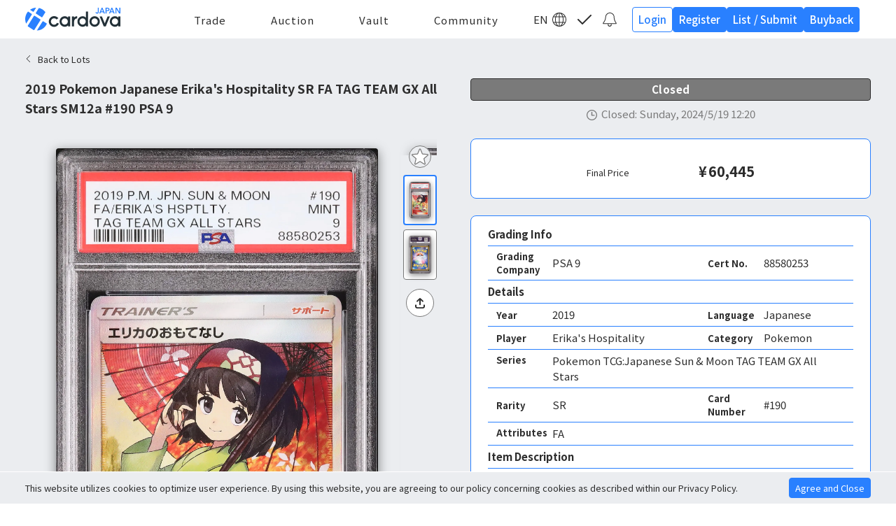

--- FILE ---
content_type: text/html; charset=utf-8
request_url: https://www.cardova.co.jp/auction/card/01HW2YZXAKNZJD0D8A1T3EG6AH
body_size: 11502
content:
<!DOCTYPE html><html class="scrollbar-stable" lang="ja"><head><meta charSet="utf-8"/><title>2019 エリカのおもてなし PSA 9 フルアート - カルドバ</title><meta name="description" content="2019年に発売されたポケモンカードゲーム サン&amp;ムーン「ハイクラスパック タッグオールスターズ」に収録。ハイクラスパックに再録されたサポートSRカードは別イラストになるので、エリカも「拡張パック ウルトラムーン」のSRとは別のデザインで描かれた。..."/><meta name="viewport" content="width=device-width,initial-scale=1.0"/><meta property="og:url" content="https://www.cardova.co.jp/auction/card/[id]"/><meta property="og:title" content="2019 エリカのおもてなし PSA 9 フルアート - カルドバ"/><meta property="og:site_name" content="カルドバ"/><meta property="og:description" content="2019年に発売されたポケモンカードゲーム サン&amp;ムーン「ハイクラスパック タッグオールスターズ」に収録。ハイクラスパックに再録されたサポートSRカードは別イラストになるので、エリカも「拡張パック ウルトラムーン」のSRとは別のデザインで描かれた。"/><meta property="og:type" content="website"/><meta property="og:image" content="https://www.cardova.co.jp/images/ogp/ogp.png"/><meta property="og:image:width" content="1200"/><meta property="og:image:height" content="630"/><link rel="alternate" hrefLang="en" href="https://www.cardova.co.jp/en/auction/card/01HW2YZXAKNZJD0D8A1T3EG6AH"/><link rel="alternate" hrefLang="ja" href="https://www.cardova.co.jp/auction/card/01HW2YZXAKNZJD0D8A1T3EG6AH"/><link rel="alternate" hrefLang="x-default" href="https://www.cardova.co.jp/en/auction/card/01HW2YZXAKNZJD0D8A1T3EG6AH"/><meta name="next-head-count" content="15"/><link rel="shortcut icon" href="/images/favicons/favicon.ico"/><link rel="apple-touch-icon" sizes="180x180" href="/images/favicons/apple-touch-icon.png"/><link rel="icon" type="image/png" sizes="144x144" href="/images/favicons/mstile-144x144.png"/><link rel="icon" type="image/png" sizes="32x32" href="/images/favicons/favicon-32x32.png"/><link rel="icon" type="image/png" sizes="16x16" href="/images/favicons/favicon-16x16.png"/><link rel="manifest" href="/images/favicons/site.webmanifest"/><link rel="mask-icon" href="/images/favicons/safari-pinned-tab.svg" color="#5bbad5"/><meta name="msapplication-TileColor" content="#da532c"/><meta name="theme-color" content="#ffffff"/><meta name="format-detection" content="telephone=no"/><link rel="preload" href="/_next/static/css/ca3502ac5ec0d0e3.css" as="style"/><link rel="stylesheet" href="/_next/static/css/ca3502ac5ec0d0e3.css" data-n-g=""/><link rel="preload" href="/_next/static/css/57681af850a3356c.css" as="style"/><link rel="stylesheet" href="/_next/static/css/57681af850a3356c.css" data-n-p=""/><noscript data-n-css=""></noscript><script defer="" nomodule="" src="/_next/static/chunks/polyfills-78c92fac7aa8fdd8.js"></script><script src="/_next/static/chunks/webpack-8fae0c09d609a9de.js" defer=""></script><script src="/_next/static/chunks/framework-a2363dd3c3dbe572.js" defer=""></script><script src="/_next/static/chunks/main-d24f38bf4882785d.js" defer=""></script><script src="/_next/static/chunks/pages/_app-399a536ccd591d6f.js" defer=""></script><script src="/_next/static/chunks/2cca2479-ccbfa80ecd3e34a7.js" defer=""></script><script src="/_next/static/chunks/c16184b3-037f0384f14cebc6.js" defer=""></script><script src="/_next/static/chunks/9262-b6275d714c7d05a2.js" defer=""></script><script src="/_next/static/chunks/8320-25ab30d7eff63164.js" defer=""></script><script src="/_next/static/chunks/5495-cba4984a8a038fb9.js" defer=""></script><script src="/_next/static/chunks/9957-add0468d090e1552.js" defer=""></script><script src="/_next/static/chunks/7536-4db120d1423aaaf9.js" defer=""></script><script src="/_next/static/chunks/4233-54390f144f73772b.js" defer=""></script><script src="/_next/static/chunks/8692-a39f9d42075b56e6.js" defer=""></script><script src="/_next/static/chunks/5518-d8116a1cbbfba002.js" defer=""></script><script src="/_next/static/chunks/4672-d9bca469fb501b28.js" defer=""></script><script src="/_next/static/chunks/8746-e734e06a2d5915c8.js" defer=""></script><script src="/_next/static/chunks/1777-5ee3ecb53377c40a.js" defer=""></script><script src="/_next/static/chunks/9831-4ba34c9d8161f33d.js" defer=""></script><script src="/_next/static/chunks/4539-400d0ed5cce5ed33.js" defer=""></script><script src="/_next/static/chunks/28-b9c7f2a1141fc93a.js" defer=""></script><script src="/_next/static/chunks/2587-9c97e96e46b2ccc8.js" defer=""></script><script src="/_next/static/chunks/7615-24a58f66fdf8c91b.js" defer=""></script><script src="/_next/static/chunks/7912-412624270170ed6b.js" defer=""></script><script src="/_next/static/chunks/9242-268fbabdf50039ea.js" defer=""></script><script src="/_next/static/chunks/pages/auction/card/%5Bid%5D-014c78bab06b4bac.js" defer=""></script><script src="/_next/static/GIQMjPCY3F3tlpFjLwWuq/_buildManifest.js" defer=""></script><script src="/_next/static/GIQMjPCY3F3tlpFjLwWuq/_ssgManifest.js" defer=""></script></head><body id="html" class=""><noscript><iframe src="https://www.googletagmanager.com/ns.html?id=GTM-5Q26KCQ" height="0" width="0" style="display:none;visibility:hidden"></iframe></noscript><div id="__next"><div class="box-border bg-primary-200 text-[15px] text-primary antialiased [font-feature-settings:&quot;palt&quot;] "><style data-emotion="css prstg">.css-prstg{padding-right:0px;}</style><header class="main-header scrollbar-stable fixed top-0 z-40 h-12 w-screen border-b border-primary-200 bg-white pb-1.5 pt-2 md:h-14 lg:py-1.5 css-prstg"><div class="inner relative z-30 mx-auto flex h-full max-w-[1080px] flex-nowrap items-center justify-between px-4 xs:justify-between lg:px-9 min-[1080px]:max-w-[1280px]"><div class="flex "><div id="js-navTrigger" class="js-navTrigger hamburger h-9 w-9 lg:hidden"><button type="button" class="align-center group flex h-full w-full cursor-pointer flex-col justify-between py-2 pr-4 transition-all duration-[0.2s] ease-in-out"><svg xmlns="http://www.w3.org/2000/svg" viewBox="0 0 20.29 20" class="h-full w-full fill-primary transition-all duration-200 ease-in-out"><g><path d="M19.29,3.86H1c-.55,0-1-.45-1-1S.45,1.86,1,1.86H19.29c.55,0,1,.45,1,1s-.45,1-1,1Z"></path><path d="M19.29,11H1c-.55,0-1-.45-1-1s.45-1,1-1H19.29c.55,0,1,.45,1,1s-.45,1-1,1Z"></path><path d="M19.29,18.14H1c-.55,0-1-.45-1-1s.45-1,1-1H19.29c.55,0,1,.45,1,1s-.45,1-1,1Z"></path></g></svg></button></div><div class="head-link-item language group relative mr-1 h-9 w-9 items-center justify-center p-2 lg:hidden"><div class="absolute right-full top-1/2 -translate-y-1/2 left-full"><span class=" text-sm">JPN</span></div><span class="
          drop-parent block h-full w-full cursor-pointer transition-all duration-200 ease-in-out
          fill-primary
        "><svg xmlns="http://www.w3.org/2000/svg" viewBox="0 0 20 20" class="h-full w-full"><g><path d="M14.3,5.5c-.8-2.42-2.2-4.15-3.8-4.45V5.5h3.8Z" fill="none"></path><path d="M9.5,5.5V1.05c-1.6,.3-3,2.04-3.8,4.45h3.8Z" fill="none"></path><path d="M9.5,18.95v-4.45h-3.8c.8,2.42,2.2,4.15,3.8,4.45Z" fill="none"></path><path d="M5,10c0,1.23,.15,2.42,.41,3.5h4.09V6.5H5.41c-.26,1.08-.41,2.27-.41,3.5Z" fill="none"></path><path d="M16,10c0,1.23-.14,2.41-.39,3.5h2.68c.46-1.08,.71-2.26,.71-3.5s-.25-2.42-.71-3.5h-2.68c.24,1.09,.39,2.27,.39,3.5Z" fill="none"></path><path d="M15.35,5.5h2.43c-1.02-1.76-2.62-3.14-4.53-3.88,.89,.96,1.62,2.3,2.1,3.88Z" fill="none"></path><path d="M4.65,14.5H2.22c1.02,1.76,2.62,3.14,4.53,3.88-.89-.96-1.62-2.3-2.1-3.88Z" fill="none"></path><path d="M10.5,14.5v4.45c1.6-.3,3-2.04,3.8-4.45h-3.8Z" fill="none"></path><path d="M4,10c0-1.23,.14-2.41,.39-3.5H1.71c-.46,1.08-.71,2.26-.71,3.5s.25,2.42,.71,3.5h2.68c-.24-1.09-.39-2.27-.39-3.5Z" fill="none"></path><path d="M15.35,14.5c-.48,1.59-1.21,2.92-2.1,3.88,1.92-.75,3.51-2.12,4.53-3.88h-2.43Z" fill="none"></path><path d="M15,10c0-1.23-.15-2.42-.41-3.5h-4.09v7h4.09c.26-1.08,.41-2.27,.41-3.5Z" fill="none"></path><path d="M6.75,1.62c-1.92,.75-3.51,2.12-4.53,3.88h2.43c.48-1.59,1.21-2.92,2.1-3.88Z" fill="none"></path><path d="M19.36,13.5c.41-1.09,.64-2.27,.64-3.5s-.23-2.41-.64-3.5h0C17.99,2.85,14.57,.23,10.5,.03h0c-.17,0-.33-.03-.5-.03s-.33,.02-.5,.03h0C5.81,.21,2.65,2.38,1.08,5.5h0c-.16,.33-.31,.66-.43,1h0c-.41,1.09-.64,2.27-.64,3.5s.23,2.41,.64,3.5h0c1.36,3.65,4.79,6.27,8.86,6.47h0c.17,0,.33,.03,.5,.03s.33-.02,.5-.03h0c4.07-.2,7.49-2.83,8.86-6.47h0Zm-.36-3.5c0,1.24-.25,2.42-.71,3.5h-2.68c.24-1.09,.39-2.27,.39-3.5s-.14-2.41-.39-3.5h2.68c.46,1.08,.71,2.26,.71,3.5Zm-1.22-4.5h-2.43c-.48-1.59-1.21-2.92-2.1-3.88,1.92,.75,3.51,2.12,4.53,3.88Zm-3.48,0h-3.8V1.05c1.6,.3,3,2.04,3.8,4.45ZM9.5,1.05V5.5h-3.8c.8-2.42,2.2-4.15,3.8-4.45Zm0,5.45v7H5.41c-.26-1.08-.41-2.27-.41-3.5s.15-2.42,.41-3.5h4.09Zm0,8v4.45c-1.6-.3-3-2.04-3.8-4.45h3.8Zm1,4.45v-4.45h3.8c-.8,2.42-2.2,4.15-3.8,4.45Zm0-5.45V6.5h4.09c.26,1.08,.41,2.27,.41,3.5s-.15,2.42-.41,3.5h-4.09ZM6.75,1.62c-.89,.96-1.62,2.3-2.1,3.88H2.22c1.02-1.76,2.62-3.14,4.53-3.88ZM1,10c0-1.24,.25-2.42,.71-3.5h2.68c-.24,1.09-.39,2.27-.39,3.5s.14,2.41,.39,3.5H1.71c-.46-1.08-.71-2.26-.71-3.5Zm1.22,4.5h2.43c.48,1.59,1.21,2.92,2.1,3.88-1.92-.75-3.51-2.12-4.53-3.88Zm11.03,3.88c.89-.96,1.62-2.3,2.1-3.88h2.43c-1.02,1.76-2.62,3.14-4.53,3.88Z"></path></g></svg></span><div class="
        drop-child absolute left-1/2 top-[120%] z-50 -translate-x-1/2 flex-col bg-white text-center text-[13px] font-bold shadow-md duration-200
        invisible
      "><a class="block" href="/auction/card/01HW2YZXAKNZJD0D8A1T3EG6AH"><span class="drop-link is-current block w-full cursor-pointer px-4 py-1 hover:bg-keycolor/20 hover:text-keycolor hover:no-underline">JPN</span></a><a class="block" href="/en/auction/card/01HW2YZXAKNZJD0D8A1T3EG6AH"><span class="drop-link block w-full cursor-pointer px-4 py-1 hover:bg-keycolor/20 hover:text-keycolor hover:no-underline">EN</span></a></div></div></div><h1 class="main-logo absolute left-1/2 order-1 h-full w-[120px] -translate-x-1/2 lg:relative lg:left-auto lg:mx-0 lg:w-[136px] lg:translate-x-0"><a href="/"><span class="block cursor-pointer transition-all duration-200 ease-in-out hover:no-underline lg:hover:opacity-80"><img alt="cardova カルドバ" loading="lazy" decoding="async" data-nimg="fill" style="position:absolute;height:100%;width:100%;left:0;top:0;right:0;bottom:0;object-fit:contain;color:transparent" src="/images/logo.svg"/></span></a></h1><nav class="gnav relative order-2 mx-auto hidden w-[35%] bg-white lg:block"><div class="inner relative mx-auto flex h-auto w-full max-w-[1080px] flex-wrap items-center justify-center overflow-visible px-0 min-[1080px]:max-w-[1280px]"><ul class="nav-menu mx-auto mb-0 flex w-full flex-row items-center justify-between"><li class="nav-item group relative transition-all duration-200 ease-in-out lg:border-b-2 lg:border-keycolor/0 first:lg:ml-0 last:lg:mr-0 lg:hover:border-keycolor xl:mx-6 first:xl:ml-0 last:xl:mr-0"><p class="menu-parent js-menuToggle flex cursor-pointer items-center justify-between px-1 pb-1 pt-2 text-center transition-all duration-200 ease-in-out group-hover:text-keycolor xl:px-2"><span class="menu-ttl font-poppins tracking-[1px]">Trade</span></p><div class="
            js-menuChild absolute left-1/2 top-[120%] z-50 w-60 -translate-x-1/2 rounded-lg bg-white shadow-[0_0_10px_rgb(0_0_0_/_24%)] transition-all duration-200 ease-in-out lg:invisible lg:h-auto lg:opacity-0
            lg:group-hover:visible lg:group-hover:opacity-100
            invisible h-0 opacity-0
          "><ul class="menu-child flex flex-col overflow-hidden rounded-lg"><li class="menu-child-item w-full"><a href="/trade/live/swap"><span class="block cursor-pointer bg-white px-4 py-2 transition-all duration-200 ease-in-out hover:bg-keycolor/20 hover:text-keycolor hover:no-underline">Live<!-- --> -<!-- --> <span class="font-[&#x27;Avenir&#x27;,&#x27;Helvetica&#x27;,&#x27;san-serif&#x27;]">ALL</span></span></a></li><li class="menu-child-item w-full"><a href="/trade/close/swap"><span class="block cursor-pointer bg-white px-4 py-2 transition-all duration-200 ease-in-out hover:bg-keycolor/20 hover:text-keycolor hover:no-underline">成立したトレード</span></a></li><li class="menu-child-item w-full"><span class="block cursor-default bg-white px-4 py-2 text-primary-300 transition-all duration-200 ease-in-out hover:no-underline">Myトレード</span></li><li class="menu-child-item w-full"><span class="hover:no-underline&quot; block cursor-default bg-white px-4 py-2 text-primary-300 transition-all duration-200 ease-in-out">バウンティ出品</span></li><li class="menu-child-item w-full"><a href="/about/trade"><span class="block cursor-pointer bg-white px-4 py-2 transition-all duration-200 ease-in-out hover:bg-keycolor/20 hover:text-keycolor hover:no-underline">トレードとは</span></a></li></ul></div></li><li class="nav-item group relative transition-all duration-200 ease-in-out lg:border-b-2 lg:border-keycolor/0 first:lg:ml-0 last:lg:mr-0 lg:hover:border-keycolor xl:mx-6 first:xl:ml-0 last:xl:mr-0"><p class="menu-parent js-menuToggle flex cursor-pointer items-center justify-between px-1 pb-1 pt-2 text-center transition-all duration-200 ease-in-out group-hover:text-keycolor xl:px-2"><span class="menu-ttl font-poppins tracking-[1px]">Auction</span></p><div class="
              js-menuChild absolute left-1/2 top-[120%] z-50 w-60 -translate-x-1/2 rounded-lg bg-white shadow-[0_0_10px_rgb(0_0_0_/_24%)] transition-all duration-200 ease-in-out lg:invisible lg:h-auto lg:opacity-0
            lg:group-hover:visible lg:group-hover:opacity-100
                invisible h-0 opacity-0
              "><ul class="menu-child flex flex-col overflow-hidden rounded-lg"><li class="menu-child-item w-full"><a href="/auction/weekly"><span class="block cursor-pointer bg-white px-4 py-2 transition-all duration-200 ease-in-out hover:bg-keycolor/20 hover:text-keycolor hover:no-underline">Live<!-- --> -<!-- --> <span class="font-[&#x27;Avenir&#x27;,&#x27;Helvetica&#x27;,&#x27;san-serif&#x27;]">TCG</span></span></a></li><li class="menu-child-item w-full"><a href="/auction/sports"><span class="block cursor-pointer bg-white px-4 py-2 transition-all duration-200 ease-in-out hover:bg-keycolor/20 hover:text-keycolor hover:no-underline">Live<!-- --> -<!-- --> <span class="font-[&#x27;Avenir&#x27;,&#x27;Helvetica&#x27;,&#x27;san-serif&#x27;]">SPORTS &amp; OTHERS</span></span></a></li><li class="menu-child-item w-full"><a href="/auction/close"><span class="block cursor-pointer bg-white px-4 py-2 transition-all duration-200 ease-in-out hover:bg-keycolor/20 hover:text-keycolor hover:no-underline">終了したオークション</span></a></li><li class="menu-child-item w-full"><span class="block cursor-default bg-white px-4 py-2 text-primary-300 transition-all duration-200 ease-in-out hover:no-underline">Myオークション</span></li><li class="menu-child-item w-full"><a href="/about/auction"><span class="block cursor-pointer bg-white px-4 py-2 transition-all duration-200 ease-in-out hover:bg-keycolor/20 hover:text-keycolor hover:no-underline">オークションとは</span></a></li></ul></div></li><li class="nav-item group relative transition-all duration-200 ease-in-out lg:border-b-2 lg:border-keycolor/0 first:lg:ml-0 last:lg:mr-0 lg:hover:border-keycolor xl:mx-6 first:xl:ml-0 last:xl:mr-0"><p class=" menu-parent js-menuToggle flex cursor-pointer items-center justify-between px-1 pb-1 pt-2 text-center transition-all duration-200 ease-in-out group-hover:text-keycolor xl:px-2 "><span class="menu-ttl font-poppins tracking-[1px]">Vault</span></p><div class="
              js-menuChild absolute left-1/2 top-[120%] z-50 w-60 -translate-x-1/2 rounded-lg bg-white shadow-[0_0_10px_rgb(0_0_0_/_24%)] transition-all duration-200 ease-in-out lg:invisible lg:h-auto lg:opacity-0
            lg:group-hover:visible lg:group-hover:opacity-100
                invisible h-0 opacity-0
              "><ul class="menu-child flex flex-col overflow-hidden rounded-lg"><li class="menu-child-item w-full"><span class="block cursor-default bg-white px-4 py-2 text-primary-300 transition-all duration-200 ease-in-out hover:no-underline">ヴォルトに送る</span></li><li class="menu-child-item w-full"><span class="block cursor-default bg-white px-4 py-2 text-primary-300 transition-all duration-200 ease-in-out hover:no-underline">Myヴォルト</span></li><li class="menu-child-item w-full"><a href="/my-page/transfer/received/process"><span class="block cursor-pointer bg-white px-4 py-2 transition-all duration-200 ease-in-out hover:bg-keycolor/20 hover:text-keycolor hover:no-underline">認証キー入力</span></a></li><li class="menu-child-item w-full"><a href="/about/vault"><span class="block cursor-pointer bg-white px-4 py-2 transition-all duration-200 ease-in-out hover:bg-keycolor/20 hover:text-keycolor hover:no-underline">ヴォルトとは</span></a></li></ul></div></li><li class="nav-item group relative transition-all duration-200 ease-in-out lg:border-b-2 lg:border-keycolor/0 first:lg:ml-0 last:lg:mr-0 lg:hover:border-keycolor xl:mx-6 first:xl:ml-0 last:xl:mr-0"><p class=" menu-parent js-menuToggle flex cursor-pointer items-center justify-between px-1 pb-1 pt-2 text-center transition-all duration-200 ease-in-out group-hover:text-keycolor xl:px-2 "><a class="menu-ttl font-poppins tracking-[1px]" href="/community/top">Community</a></p></li></ul></div></nav><div class="head-link-box relative order-3 flex items-center justify-center lg:mr-4"><div class="head-link-item language group relative hidden h-8 w-8 items-center justify-center p-1.5 lg:inline-flex"><div class="absolute right-full top-1/2 -translate-y-1/2"><span class="">JPN</span></div><span class="drop-parent block h-full w-full cursor-pointer fill-primary transition-all duration-200 ease-in-out lg:hover:fill-keycolor"><svg xmlns="http://www.w3.org/2000/svg" viewBox="0 0 20 20" class="h-full w-full"><g><path d="M14.3,5.5c-.8-2.42-2.2-4.15-3.8-4.45V5.5h3.8Z" fill="none"></path><path d="M9.5,5.5V1.05c-1.6,.3-3,2.04-3.8,4.45h3.8Z" fill="none"></path><path d="M9.5,18.95v-4.45h-3.8c.8,2.42,2.2,4.15,3.8,4.45Z" fill="none"></path><path d="M5,10c0,1.23,.15,2.42,.41,3.5h4.09V6.5H5.41c-.26,1.08-.41,2.27-.41,3.5Z" fill="none"></path><path d="M16,10c0,1.23-.14,2.41-.39,3.5h2.68c.46-1.08,.71-2.26,.71-3.5s-.25-2.42-.71-3.5h-2.68c.24,1.09,.39,2.27,.39,3.5Z" fill="none"></path><path d="M15.35,5.5h2.43c-1.02-1.76-2.62-3.14-4.53-3.88,.89,.96,1.62,2.3,2.1,3.88Z" fill="none"></path><path d="M4.65,14.5H2.22c1.02,1.76,2.62,3.14,4.53,3.88-.89-.96-1.62-2.3-2.1-3.88Z" fill="none"></path><path d="M10.5,14.5v4.45c1.6-.3,3-2.04,3.8-4.45h-3.8Z" fill="none"></path><path d="M4,10c0-1.23,.14-2.41,.39-3.5H1.71c-.46,1.08-.71,2.26-.71,3.5s.25,2.42,.71,3.5h2.68c-.24-1.09-.39-2.27-.39-3.5Z" fill="none"></path><path d="M15.35,14.5c-.48,1.59-1.21,2.92-2.1,3.88,1.92-.75,3.51-2.12,4.53-3.88h-2.43Z" fill="none"></path><path d="M15,10c0-1.23-.15-2.42-.41-3.5h-4.09v7h4.09c.26-1.08,.41-2.27,.41-3.5Z" fill="none"></path><path d="M6.75,1.62c-1.92,.75-3.51,2.12-4.53,3.88h2.43c.48-1.59,1.21-2.92,2.1-3.88Z" fill="none"></path><path d="M19.36,13.5c.41-1.09,.64-2.27,.64-3.5s-.23-2.41-.64-3.5h0C17.99,2.85,14.57,.23,10.5,.03h0c-.17,0-.33-.03-.5-.03s-.33,.02-.5,.03h0C5.81,.21,2.65,2.38,1.08,5.5h0c-.16,.33-.31,.66-.43,1h0c-.41,1.09-.64,2.27-.64,3.5s.23,2.41,.64,3.5h0c1.36,3.65,4.79,6.27,8.86,6.47h0c.17,0,.33,.03,.5,.03s.33-.02,.5-.03h0c4.07-.2,7.49-2.83,8.86-6.47h0Zm-.36-3.5c0,1.24-.25,2.42-.71,3.5h-2.68c.24-1.09,.39-2.27,.39-3.5s-.14-2.41-.39-3.5h2.68c.46,1.08,.71,2.26,.71,3.5Zm-1.22-4.5h-2.43c-.48-1.59-1.21-2.92-2.1-3.88,1.92,.75,3.51,2.12,4.53,3.88Zm-3.48,0h-3.8V1.05c1.6,.3,3,2.04,3.8,4.45ZM9.5,1.05V5.5h-3.8c.8-2.42,2.2-4.15,3.8-4.45Zm0,5.45v7H5.41c-.26-1.08-.41-2.27-.41-3.5s.15-2.42,.41-3.5h4.09Zm0,8v4.45c-1.6-.3-3-2.04-3.8-4.45h3.8Zm1,4.45v-4.45h3.8c-.8,2.42-2.2,4.15-3.8,4.45Zm0-5.45V6.5h4.09c.26,1.08,.41,2.27,.41,3.5s-.15,2.42-.41,3.5h-4.09ZM6.75,1.62c-.89,.96-1.62,2.3-2.1,3.88H2.22c1.02-1.76,2.62-3.14,4.53-3.88ZM1,10c0-1.24,.25-2.42,.71-3.5h2.68c-.24,1.09-.39,2.27-.39,3.5s.14,2.41,.39,3.5H1.71c-.46-1.08-.71-2.26-.71-3.5Zm1.22,4.5h2.43c.48,1.59,1.21,2.92,2.1,3.88-1.92-.75-3.51-2.12-4.53-3.88Zm11.03,3.88c.89-.96,1.62-2.3,2.1-3.88h2.43c-1.02,1.76-2.62,3.14-4.53,3.88Z"></path></g></svg></span><div class="drop-child invisible absolute left-1/2 top-[120%] z-50 -translate-x-1/2 flex-col bg-white text-center text-[13px] font-bold shadow-md duration-200 group-hover:visible group-hover:opacity-100 "><a class="block" href="/auction/card/01HW2YZXAKNZJD0D8A1T3EG6AH"><span class="drop-link is-current block w-full cursor-pointer px-4 py-1 hover:bg-keycolor/20 hover:text-keycolor hover:no-underline">JPN</span></a><a class="block" href="/en/auction/card/01HW2YZXAKNZJD0D8A1T3EG6AH"><span class="drop-link block w-full cursor-pointer px-4 py-1 hover:bg-keycolor/20 hover:text-keycolor hover:no-underline">EN</span></a></div></div><a href="/login"><span class="head-link-item icon icon-todolist relative inline-flex h-8 w-8 cursor-pointer items-center justify-center p-1.5 text-primary opacity-100 duration-200 hover:text-keycolor lg:mx-1"><svg xmlns="http://www.w3.org/2000/svg" viewBox="0 0 20.29 20" class="h-full w-full fill-primary duration-200 lg:hover:fill-keycolor"><path d="M7.1,17.1c-.26,0-.51-.1-.71-.29L.29,10.71c-.39-.39-.39-1.02,0-1.41s1.02-.39,1.41,0l5.39,5.39L18.58,3.2c.39-.39,1.02-.39,1.41,0s.39,1.02,0,1.41L7.8,16.8c-.2,.2-.45,.29-.71,.29Z"></path></svg></span></a><a href="/info"><span class="head-link-item icon icon-bell relative inline-flex h-8 w-8 cursor-pointer items-center justify-center p-1.5 transition-all duration-200 ease-in-out hover:no-underline"><svg xmlns="http://www.w3.org/2000/svg" viewBox="0 0 20 20" class="h-full w-full fill-primary duration-200 lg:hover:fill-keycolor"><path d="M10.24,1c3.03,0,5.5,2.46,5.51,5.49,.02,2.98,.95,5.82,2.71,8.22,.13,.18,.22,.37,.27,.58H1.26c.05-.24,.16-.45,.32-.65,1.91-2.35,3.03-5.31,3.15-8.34,.11-2.92,2.58-5.3,5.51-5.3M10.24,0C6.78,0,3.86,2.81,3.73,6.26c-.11,2.83-1.13,5.55-2.92,7.74-.39,.47-.58,1.02-.58,1.63,0,.35,.3,.65,.65,.65H19.12c.35,0,.65-.3,.65-.65,0-.56-.17-1.07-.5-1.52-1.62-2.22-2.5-4.89-2.52-7.63C16.74,2.91,13.82,0,10.24,0h0Z"></path><path d="M11.65,16.29h1.21v.86c0,1.58-1.28,2.86-2.86,2.86s-2.86-1.28-2.86-2.86v-.86h1.21v.86c0,.91,.74,1.65,1.65,1.65s1.65-.74,1.65-1.65v-.86Z"></path></svg></span></a></div><div class="log-menu off order-3 hidden items-center justify-end lg:ml-0 lg:flex lg:gap-2"><p class="btn h-9 text-center text-[13px] font-medium lg:text-[15px]"><a href="/login"><span class="flex h-full w-full cursor-pointer items-center justify-center rounded border border-keycolor bg-white px-2 py-1 text-keycolor transition-all duration-200 ease-in-out hover:no-underline lg:hover:bg-keycolor/20">ログイン</span></a></p><p class="btn h-9 text-center text-[13px] font-medium lg:text-[15px]"><a href="/signup/select-area"><span class="flex h-full w-full cursor-pointer items-center justify-center rounded border border-keycolor bg-keycolor px-2 py-1 text-white transition-all duration-200 ease-in-out hover:no-underline lg:hover:opacity-80">新規登録</span></a></p><p class="js-submitTrigger btn hidden h-9 cursor-pointer rounded border border-keycolor bg-keycolor px-2 pb-1.5 pt-1 text-center text-[13px] font-medium text-white transition-all duration-[0.2s] ease-in-out lg:flex lg:items-center lg:justify-center lg:text-[15px] lg:hover:opacity-80"><span class="block h-full w-full leading-[25px]">出品<span class="ml-1 hidden lg:inline-block">/ <!-- -->送る</span></span></p><p class="js-submitTrigger btn hidden h-9 cursor-pointer rounded border border-keycolor bg-keycolor px-2 pb-1.5 pt-1 text-center text-[13px] font-medium text-white transition-all duration-[0.2s] ease-in-out lg:flex lg:items-center lg:justify-center lg:text-[15px] lg:hover:opacity-80"><span class="block h-full w-full leading-[25px]">買取</span></p></div></div></header><nav class="js-navElm gnav is-active fixed left-0 top-0 z-[50] h-screen w-[312px] bg-white transition-all duration-200 ease-in-out lg:hidden -translate-x-full"><div class="inner relative flex h-full w-full flex-wrap content-start items-start justify-start overflow-y-scroll px-0 pb-16 pt-12"><div id="js-navClose" class="js-navTrigger hamburger is-open absolute right-4 top-1.5 z-10 h-9 w-9  rounded-full bg-white lg:hidden"><button type="button" class="align-center group flex h-full w-full cursor-pointer flex-col justify-between p-2 transition-all duration-200 ease-in-out"><svg xmlns="http://www.w3.org/2000/svg" viewBox="0 0 20 20" class="h-full w-full fill-primary transition-all duration-[0.2s] ease-in-out group-hover:fill-keycolor"><path d="M10.95,9.89L19.57,1.28c.29-.29,.29-.77,0-1.06-.29-.29-.77-.29-1.06,0L9.89,8.83,1.28,.22C.99-.07,.51-.07,.22,.22-.07,.51-.07,.99,.22,1.28L8.83,9.89,.22,18.51c-.29,.29-.29,.77,0,1.06,.29,.29,.77,.29,1.06,0L9.89,10.95l8.61,8.61c.14,.14,.33,.22,.53,.22s.39-.08,.53-.22c.29-.29,.29-.77,0-1.06L10.95,9.89Z"></path></svg></button></div><div class="head-link-box absolute left-0 top-2 z-10 flex items-center justify-center px-4 lg:hidden"><div class="head-link-item language flex h-8 justify-center text-center text-[13px] font-bold"><a href="/auction/card/01HW2YZXAKNZJD0D8A1T3EG6AH" class="mr-2 inline-flex h-full min-w-[64px] cursor-pointer items-center justify-center rounded border border-primary-300 px-4  py-1 text-primary-400 transition-all duration-200 ease-in-out hover:no-underline bg-primary-300">JPN</a><a class="inline-flex h-full min-w-[64px] cursor-pointer items-center justify-center rounded border border-primary-300 px-4 py-1 text-primary-400 transition-all duration-200 ease-in-out hover:no-underline bg-white" href="/en/auction/card/01HW2YZXAKNZJD0D8A1T3EG6AH">EN</a></div></div><ul class="nav-menu mx-auto mb-0 flex w-full flex-col justify-start border-t border-primary-200 px-4 pt-3"><li class="nav-item relative mb-6 last:mb-0"><p class="menu-parent flex items-center justify-between px-2 py-1"><span class="menu-ttl tracking-[1px] text-primary-400">Trade</span></p><div class="block"><ul class="menu-child flex flex-col"><li class="menu-child-item my-0.5 w-full last:mb-0"><span class="flex cursor-pointer items-center justify-between bg-white px-2 py-0.5 transition-all duration-200 ease-in-out hover:no-underline"><span>Live<!-- --> -<!-- --> <span class="font-[&#x27;Avenir&#x27;,&#x27;Helvetica&#x27;,&#x27;san-serif&#x27;]">ALL</span></span><svg xmlns="http://www.w3.org/2000/svg" viewBox="0 0 20 20" class="h-4 w-4 fill-primary"><path d="M16.25,9.47L7.1,.33c-.29-.29-.77-.29-1.06,0-.29,.29-.29,.77,0,1.06L14.65,10,6.04,18.61c-.29,.29-.29,.77,0,1.06,.15,.15,.34,.22,.53,.22s.38-.07,.53-.22l9.14-9.14c.14-.14,.22-.33,.22-.53s-.08-.39-.22-.53Z"></path></svg></span></li><li class="menu-child-item my-0.5 w-full last:mb-0"><span class="flex cursor-pointer items-center justify-between bg-white px-2 py-0.5 transition-all duration-200 ease-in-out hover:no-underline"><span>成立したトレード</span><svg xmlns="http://www.w3.org/2000/svg" viewBox="0 0 20 20" class="h-4 w-4 fill-primary"><path d="M16.25,9.47L7.1,.33c-.29-.29-.77-.29-1.06,0-.29,.29-.29,.77,0,1.06L14.65,10,6.04,18.61c-.29,.29-.29,.77,0,1.06,.15,.15,.34,.22,.53,.22s.38-.07,.53-.22l9.14-9.14c.14-.14,.22-.33,.22-.53s-.08-.39-.22-.53Z"></path></svg></span></li><li class="menu-child-item my-0.5 w-full last:mb-0"><span class="flex cursor-pointer items-center justify-between bg-white px-2 py-0.5 text-primary-300 transition-all duration-200 ease-in-out hover:no-underline">Myトレード<svg xmlns="http://www.w3.org/2000/svg" viewBox="0 0 20 20" class="h-4 w-4 fill-primary opacity-0"><path d="M16.25,9.47L7.1,.33c-.29-.29-.77-.29-1.06,0-.29,.29-.29,.77,0,1.06L14.65,10,6.04,18.61c-.29,.29-.29,.77,0,1.06,.15,.15,.34,.22,.53,.22s.38-.07,.53-.22l9.14-9.14c.14-.14,.22-.33,.22-.53s-.08-.39-.22-.53Z"></path></svg></span></li><li class="menu-child-item my-0.5 w-full last:mb-0"><span class="flex cursor-pointer items-center justify-between bg-white px-2 py-0.5 text-primary-300 transition-all duration-200 ease-in-out hover:no-underline">バウンティ出品<svg xmlns="http://www.w3.org/2000/svg" viewBox="0 0 20 20" class="h-4 w-4 fill-primary opacity-0"><path d="M16.25,9.47L7.1,.33c-.29-.29-.77-.29-1.06,0-.29,.29-.29,.77,0,1.06L14.65,10,6.04,18.61c-.29,.29-.29,.77,0,1.06,.15,.15,.34,.22,.53,.22s.38-.07,.53-.22l9.14-9.14c.14-.14,.22-.33,.22-.53s-.08-.39-.22-.53Z"></path></svg></span></li><li class="menu-child-item my-0.5 w-full last:mb-0"><span class="flex cursor-pointer items-center justify-between bg-white px-2 py-0.5 transition-all duration-200 ease-in-out hover:no-underline">トレードとは<svg xmlns="http://www.w3.org/2000/svg" viewBox="0 0 20 20" class="h-4 w-4 fill-primary"><path d="M16.25,9.47L7.1,.33c-.29-.29-.77-.29-1.06,0-.29,.29-.29,.77,0,1.06L14.65,10,6.04,18.61c-.29,.29-.29,.77,0,1.06,.15,.15,.34,.22,.53,.22s.38-.07,.53-.22l9.14-9.14c.14-.14,.22-.33,.22-.53s-.08-.39-.22-.53Z"></path></svg></span></li></ul></div></li><li class="nav-item relative mb-6 last:mb-0"><p class="menu-parent flex items-center justify-between px-2 py-1"><span class="menu-ttl tracking-[1px] text-primary-400">Auction</span></p><div class="block"><ul class="menu-child flex flex-col"><li class="menu-child-item my-0.5 w-full last:mb-0"><span class="flex cursor-pointer items-center justify-between bg-white px-2 py-0.5 transition-all duration-200 ease-in-out hover:no-underline"><span>Live<!-- --> -<!-- --> <span class="font-[&#x27;Avenir&#x27;,&#x27;Helvetica&#x27;,&#x27;san-serif&#x27;]">TCG</span></span><svg xmlns="http://www.w3.org/2000/svg" viewBox="0 0 20 20" class="h-4 w-4 fill-primary"><path d="M16.25,9.47L7.1,.33c-.29-.29-.77-.29-1.06,0-.29,.29-.29,.77,0,1.06L14.65,10,6.04,18.61c-.29,.29-.29,.77,0,1.06,.15,.15,.34,.22,.53,.22s.38-.07,.53-.22l9.14-9.14c.14-.14,.22-.33,.22-.53s-.08-.39-.22-.53Z"></path></svg></span></li><li class="menu-child-item my-0.5 w-full last:mb-0"><span class="flex cursor-pointer items-center justify-between bg-white px-2 py-0.5 transition-all duration-200 ease-in-out hover:no-underline"><span>Live<!-- --> -<!-- --> <span class="font-[&#x27;Avenir&#x27;,&#x27;Helvetica&#x27;,&#x27;san-serif&#x27;]">SPORTS &amp; OTHERS</span></span><svg xmlns="http://www.w3.org/2000/svg" viewBox="0 0 20 20" class="h-4 w-4 fill-primary"><path d="M16.25,9.47L7.1,.33c-.29-.29-.77-.29-1.06,0-.29,.29-.29,.77,0,1.06L14.65,10,6.04,18.61c-.29,.29-.29,.77,0,1.06,.15,.15,.34,.22,.53,.22s.38-.07,.53-.22l9.14-9.14c.14-.14,.22-.33,.22-.53s-.08-.39-.22-.53Z"></path></svg></span></li><li class="menu-child-item my-0.5 w-full last:mb-0"><span class="flex cursor-pointer items-center justify-between bg-white px-2 py-0.5 transition-all duration-200 ease-in-out hover:no-underline">終了したオークション<svg xmlns="http://www.w3.org/2000/svg" viewBox="0 0 20 20" class="h-4 w-4 fill-primary"><path d="M16.25,9.47L7.1,.33c-.29-.29-.77-.29-1.06,0-.29,.29-.29,.77,0,1.06L14.65,10,6.04,18.61c-.29,.29-.29,.77,0,1.06,.15,.15,.34,.22,.53,.22s.38-.07,.53-.22l9.14-9.14c.14-.14,.22-.33,.22-.53s-.08-.39-.22-.53Z"></path></svg></span></li><li class="menu-child-item my-0.5 w-full last:mb-0"><span class="flex cursor-pointer items-center justify-between bg-white px-2 py-0.5 text-primary-300 transition-all duration-200 ease-in-out hover:no-underline">Myオークション<svg xmlns="http://www.w3.org/2000/svg" viewBox="0 0 20 20" class="h-4 w-4 fill-primary opacity-0"><path d="M16.25,9.47L7.1,.33c-.29-.29-.77-.29-1.06,0-.29,.29-.29,.77,0,1.06L14.65,10,6.04,18.61c-.29,.29-.29,.77,0,1.06,.15,.15,.34,.22,.53,.22s.38-.07,.53-.22l9.14-9.14c.14-.14,.22-.33,.22-.53s-.08-.39-.22-.53Z"></path></svg></span></li><li class="menu-child-item my-0.5 w-full last:mb-0"><span class="flex cursor-pointer items-center justify-between bg-white px-2 py-0.5 transition-all duration-200 ease-in-out hover:no-underline">オークションとは<svg xmlns="http://www.w3.org/2000/svg" viewBox="0 0 20 20" class="h-4 w-4 fill-primary"><path d="M16.25,9.47L7.1,.33c-.29-.29-.77-.29-1.06,0-.29,.29-.29,.77,0,1.06L14.65,10,6.04,18.61c-.29,.29-.29,.77,0,1.06,.15,.15,.34,.22,.53,.22s.38-.07,.53-.22l9.14-9.14c.14-.14,.22-.33,.22-.53s-.08-.39-.22-.53Z"></path></svg></span></li></ul></div></li><li class="nav-item relative mb-6 last:mb-0"><p class="menu-parent flex items-center justify-between px-2 py-1"><span class="menu-ttl tracking-[1px] text-primary-400">Vault</span></p><div class="block"><ul class="menu-child flex flex-col"><li class="menu-child-item my-0.5 w-full last:mb-0"><span class="flex cursor-pointer items-center justify-between bg-white px-2 py-0.5 text-primary-300 transition-all duration-200 ease-in-out hover:no-underline">ヴォルトに送る<svg xmlns="http://www.w3.org/2000/svg" viewBox="0 0 20 20" class="h-4 w-4 fill-primary opacity-0"><path d="M16.25,9.47L7.1,.33c-.29-.29-.77-.29-1.06,0-.29,.29-.29,.77,0,1.06L14.65,10,6.04,18.61c-.29,.29-.29,.77,0,1.06,.15,.15,.34,.22,.53,.22s.38-.07,.53-.22l9.14-9.14c.14-.14,.22-.33,.22-.53s-.08-.39-.22-.53Z"></path></svg></span></li><li class="menu-child-item my-0.5 w-full last:mb-0"><span class="flex cursor-pointer items-center justify-between bg-white px-2 py-0.5 text-primary-300 transition-all duration-200 ease-in-out hover:no-underline">Myヴォルト<svg xmlns="http://www.w3.org/2000/svg" viewBox="0 0 20 20" class="h-4 w-4 fill-primary opacity-0"><path d="M16.25,9.47L7.1,.33c-.29-.29-.77-.29-1.06,0-.29,.29-.29,.77,0,1.06L14.65,10,6.04,18.61c-.29,.29-.29,.77,0,1.06,.15,.15,.34,.22,.53,.22s.38-.07,.53-.22l9.14-9.14c.14-.14,.22-.33,.22-.53s-.08-.39-.22-.53Z"></path></svg></span></li><li class="menu-child-item my-0.5 w-full last:mb-0"><span class="flex cursor-pointer items-center justify-between bg-white px-2 py-0.5 transition-all duration-200 ease-in-out hover:no-underline">認証キー入力<svg xmlns="http://www.w3.org/2000/svg" viewBox="0 0 20 20" class="h-4 w-4 fill-primary"><path d="M16.25,9.47L7.1,.33c-.29-.29-.77-.29-1.06,0-.29,.29-.29,.77,0,1.06L14.65,10,6.04,18.61c-.29,.29-.29,.77,0,1.06,.15,.15,.34,.22,.53,.22s.38-.07,.53-.22l9.14-9.14c.14-.14,.22-.33,.22-.53s-.08-.39-.22-.53Z"></path></svg></span></li><li class="menu-child-item my-0.5 w-full last:mb-0"><span class="flex cursor-pointer items-center justify-between bg-white px-2 py-0.5 transition-all duration-200 ease-in-out hover:no-underline">ヴォルトとは<svg xmlns="http://www.w3.org/2000/svg" viewBox="0 0 20 20" class="h-4 w-4 fill-primary"><path d="M16.25,9.47L7.1,.33c-.29-.29-.77-.29-1.06,0-.29,.29-.29,.77,0,1.06L14.65,10,6.04,18.61c-.29,.29-.29,.77,0,1.06,.15,.15,.34,.22,.53,.22s.38-.07,.53-.22l9.14-9.14c.14-.14,.22-.33,.22-.53s-.08-.39-.22-.53Z"></path></svg></span></li></ul></div></li><li class="nav-item relative mb-6 last:mb-0"><div class="block"><ul class="menu-child flex flex-col"><li class="menu-child-item my-0.5 w-full last:mb-0"><span class="flex cursor-pointer items-center justify-between bg-white px-2 py-0.5 text-primary-300 transition-all duration-200 ease-in-out hover:no-underline">買取<svg xmlns="http://www.w3.org/2000/svg" viewBox="0 0 20 20" class="h-4 w-4 fill-primary opacity-0"><path d="M16.25,9.47L7.1,.33c-.29-.29-.77-.29-1.06,0-.29,.29-.29,.77,0,1.06L14.65,10,6.04,18.61c-.29,.29-.29,.77,0,1.06,.15,.15,.34,.22,.53,.22s.38-.07,.53-.22l9.14-9.14c.14-.14,.22-.33,.22-.53s-.08-.39-.22-.53Z"></path></svg></span></li></ul></div></li><li class="nav-item relative mb-6 last:mb-0"><div class="block"><ul class="menu-child flex flex-col"><li class="menu-child-item my-0.5 w-full last:mb-0"><span class="flex cursor-pointer items-center justify-between  bg-white px-2 py-0.5 transition-all duration-200 ease-in-out hover:no-underline">Community<svg xmlns="http://www.w3.org/2000/svg" viewBox="0 0 20 20" class="h-4 w-4 fill-primary"><path d="M16.25,9.47L7.1,.33c-.29-.29-.77-.29-1.06,0-.29,.29-.29,.77,0,1.06L14.65,10,6.04,18.61c-.29,.29-.29,.77,0,1.06,.15,.15,.34,.22,.53,.22s.38-.07,.53-.22l9.14-9.14c.14-.14,.22-.33,.22-.53s-.08-.39-.22-.53Z"></path></svg></span></li></ul></div></li></ul></div></nav><div class="overlay is-show fixed left-0 top-0 z-[49] h-screen w-screen bg-primary bg-opacity-20 lg:h-screen hidden"></div><div class=" min-h-[110vh] main-container w-full pt-12 md:pt-14"><main class="content max-w-9xl relative mx-auto min-h-[calc(100vh-(48px+260px))] w-full overflow-hidden pb-20 md:min-h-[calc(100vh-(56px+380px))]"><section class="main-area pb-10"><div class="contents"><div class="inner relative mx-auto flex max-w-[750px] flex-col items-start justify-start px-4 sm:max-w-[768px] lg:max-w-[1280px] lg:px-9"><div class="ttl-box flex h-14 w-full flex-wrap items-center justify-start pb-2 pt-2 text-[13px]"><span class="group inline-flex cursor-pointer items-center justify-start transition-all duration-200 ease-in-out lg:hover:text-keycolor"><svg xmlns="http://www.w3.org/2000/svg" viewBox="0 0 20 20" class="mr-2 h-2.5 w-2.5 rotate-180 fill-primary lg:group-hover:fill-keycolor"><path d="M16.25,9.47L7.1,.33c-.29-.29-.77-.29-1.06,0-.29,.29-.29,.77,0,1.06L14.65,10,6.04,18.61c-.29,.29-.29,.77,0,1.06,.15,.15,.34,.22,.53,.22s.38-.07,.53-.22l9.14-9.14c.14-.14,.22-.33,.22-.53s-.08-.39-.22-.53Z"></path></svg>一覧に戻る</span></div></div></div></section></main></div><footer class="main-footer relative bg-primary-200 pb-14 pt-8 transition-all duration-200 ease-in-out md:pt-10"><div class="page-top absolute -top-8 right-0 h-10 w-full md:-top-10"><span class="flex h-full w-full cursor-pointer flex-col items-center justify-center bg-primary p-2 text-center  text-white duration-200 hover:bg-primary/80">トップへ戻る</span></div><div class="inner relative mx-auto max-w-[750px] px-4 sm:max-w-[768px] lg:max-w-[1280px] lg:px-9"><ul class="sitemap mb-8 flex flex-col justify-start px-2 xs:px-0 md:mb-10 md:flex-row"><li class="sitemap-item mb-4 flex w-full flex-col md:mb-0 md:mr-10 md:w-auto"><p class="menu-parent js-ftToggle is-open relative flex items-center justify-between pb-1 pr-6 font-bold md:pr-0"><span class="menu-ttl">カルドバについて</span><svg xmlns="http://www.w3.org/2000/svg" viewBox="0 0 113.39 113.39" class="icon-cheveron-down absolute right-0 top-0.5 h-4 w-4 fill-primary duration-200 hover:fill-keycolor md:hidden "><path d="M56.69,88.62c-1.28,0-2.56-.49-3.54-1.46L10.64,44.64c-1.95-1.95-1.95-5.12,0-7.07,1.95-1.95,5.12-1.95,7.07,0l38.98,38.98,38.98-38.98c1.95-1.95,5.12-1.95,7.07,0,1.95,1.95,1.95,5.12,0,7.07l-42.52,42.52c-.98,.98-2.26,1.46-3.54,1.46Z"></path><rect x="0" y="0" width="113.38" height="113.38" fill="none"></rect></svg></p><div class="js-ftChild is-open md:pointer-events-auto md:h-auto md:opacity-100 pointer-events-none h-0 opacity-0 duration-[0s] "><ul class="flex flex-col"><li class="mb-1 w-full"><a href="/company"><span class="block cursor-pointer py-1 transition-all duration-[0.2s] ease-in-out hover:no-underline lg:hover:text-keycolor">会社概要</span></a></li><li class="mb-1 w-full"><a href="https://cardova.jbplt.jp/" target="_blank" rel="noreferrer" class="block cursor-pointer py-1 transition-all duration-[0.2s] ease-in-out hover:no-underline lg:hover:text-keycolor">採用情報</a></li><li class="mb-1 w-full"><a href="/images/footer/ja/fee_schedule.pdf" target="_blank" rel="noreferrer" class="block cursor-pointer py-1 transition-all duration-[0.2s] ease-in-out hover:no-underline lg:hover:text-keycolor">料金表</a></li></ul></div></li><li class="sitemap-item mb-4 flex w-full flex-col md:mb-0 md:mr-10 md:w-auto"><p class="menu-parent js-ftToggle is-open relative flex items-center justify-between pb-1 pr-6 font-bold md:pr-0"><span class="menu-ttl">ヘルプ＆ガイド</span><svg xmlns="http://www.w3.org/2000/svg" viewBox="0 0 113.39 113.39" class="icon-cheveron-down absolute right-0 top-0.5 h-4 w-4 fill-primary duration-200 hover:fill-keycolor md:hidden "><path d="M56.69,88.62c-1.28,0-2.56-.49-3.54-1.46L10.64,44.64c-1.95-1.95-1.95-5.12,0-7.07,1.95-1.95,5.12-1.95,7.07,0l38.98,38.98,38.98-38.98c1.95-1.95,5.12-1.95,7.07,0,1.95,1.95,1.95,5.12,0,7.07l-42.52,42.52c-.98,.98-2.26,1.46-3.54,1.46Z"></path><rect x="0" y="0" width="113.38" height="113.38" fill="none"></rect></svg></p><div class="js-ftChild is-open md:pointer-events-auto md:h-auto md:opacity-100 pointer-events-none h-0 opacity-0 duration-[0s]"><ul class="flex flex-col"><li class="mb-1 w-full"><a href="/about/trade"><span class="block cursor-pointer py-1 transition-all duration-[0.2s] ease-in-out hover:no-underline lg:hover:text-keycolor">トレードとは</span></a></li><li class="mb-1 w-full"><a href="/about/auction"><span class="block cursor-pointer py-1 transition-all duration-[0.2s] ease-in-out hover:no-underline lg:hover:text-keycolor">オークションとは</span></a></li><li class="mb-1 w-full"><a href="/about/vault"><span class="block cursor-pointer py-1 transition-all duration-[0.2s] ease-in-out hover:no-underline lg:hover:text-keycolor">ヴォルトとは</span></a></li><li class="mb-1 w-full"><a href="/guide/faq/top"><span class="block cursor-pointer py-1 transition-all duration-[0.2s] ease-in-out hover:no-underline lg:hover:text-keycolor">ご利用案内・ヘルプ</span></a></li><li class="mb-1 w-full"><a href="/contact"><span class="block cursor-pointer py-1 transition-all duration-[0.2s] ease-in-out hover:no-underline lg:hover:text-keycolor">お問い合わせ</span></a></li></ul></div></li><li class="sitemap-item flex w-full flex-col md:mr-10 md:w-auto"><p class="menu-parent js-ftToggle is-open relative flex items-center justify-between pb-1 pr-6 font-bold md:pr-0"><span class="menu-ttl">プライバシーと利用規約</span><svg xmlns="http://www.w3.org/2000/svg" viewBox="0 0 113.39 113.39" class="icon-cheveron-down absolute right-0 top-0.5 h-4 w-4 fill-primary duration-200 hover:fill-keycolor md:hidden "><path d="M56.69,88.62c-1.28,0-2.56-.49-3.54-1.46L10.64,44.64c-1.95-1.95-1.95-5.12,0-7.07,1.95-1.95,5.12-1.95,7.07,0l38.98,38.98,38.98-38.98c1.95-1.95,5.12-1.95,7.07,0,1.95,1.95,1.95,5.12,0,7.07l-42.52,42.52c-.98,.98-2.26,1.46-3.54,1.46Z"></path><rect x="0" y="0" width="113.38" height="113.38" fill="none"></rect></svg></p><div class="js-ftChild is-open md:pointer-events-auto md:h-auto md:opacity-100 pointer-events-none h-0 opacity-0 duration-[0s]"><ul class="flex flex-col"><li class="mb-1 w-full"><a href="/policy-group/privacy-policy"><span class="block cursor-pointer py-1 transition-all duration-[0.2s] ease-in-out hover:no-underline lg:hover:text-keycolor">プライバシーポリシー</span></a></li><li class="mb-1 w-full"><a href="/policy-group/tos"><span class="block cursor-pointer py-1 transition-all duration-[0.2s] ease-in-out hover:no-underline lg:hover:text-keycolor">利用規約</span></a></li><li class="mb-1 w-full"><a href="/policy-group/compliance"><span class="block cursor-pointer py-1 transition-all duration-[0.2s] ease-in-out hover:no-underline lg:hover:text-keycolor">ご利用者の安全確保への取組</span></a></li><li class="mb-1 w-full"><a href="/policy-group/cookie"><span class="block cursor-pointer py-1 transition-all duration-[0.2s] ease-in-out hover:no-underline lg:hover:text-keycolor">カルドバ補償制度</span></a></li><li class="mb-1 w-full"><a href="/policy-group/tokutei"><span class="block cursor-pointer py-1 transition-all duration-[0.2s] ease-in-out hover:no-underline lg:hover:text-keycolor">特定商取引に関する表記</span></a></li></ul></div></li></ul></div><div class="copy w-full border-t border-primary-300 py-4"><div class="inner relative mx-auto flex max-w-[750px] flex-wrap items-center justify-between px-4 sm:max-w-[768px] lg:max-w-[1280px] lg:px-9"><div class="address mb-2 w-full text-[13px] xs:mb-4 lg:mr-auto"><p class="mb-2 flex flex-col lg:flex-row"><span class="mr-0 block lg:w-20">本社</span><span class="block">〒103-0027 東京都中央区日本橋2-1-3 アーバンネット日本橋二丁目ビル10階</span></p><p class="mb-2 flex flex-col lg:flex-row lg:items-center"><span class="mr-0 block lg:w-20">事業所</span><span class="block">〒143-0006 東京都⼤⽥区平和島6-1-1 TRCセンタービル523号室</span></p><p class="mb-5 flex flex-col lg:flex-row"><span class="mr-0 block lg:w-20">電話</span><span class="block">050-5434-9820 <!-- -->(受付時間 平日10:00〜17:00)<br/>+81-50-5434-9820 (from outside Japan)</span></p><div class="mb-4 text-[15px]"><span class="mr-1.5 block xs:inline-block">東京都公安委員会許可</span><span class="mr-1.5 block xs:inline-block">古物商 第301042220264号</span><span class="block xs:inline-block">株式会社東京トレカ取引所</span></div><p class="text-[11px]">カルドバ及びカルドバの運営会社である（株）東京トレカ取引所は、<br/>PSAとの資本関係や業務提携を一切行っておりません。<br/></p><img alt="ARS公認ディーラー" loading="lazy" width="980" height="490" decoding="async" data-nimg="1" class="mt-4 w-[80px] lg:w-[100px]" style="color:transparent" srcSet="/_next/image?url=%2Fimages%2Ffooter%2Fars_official_dealer_jp.png&amp;w=1080&amp;q=75 1x, /_next/image?url=%2Fimages%2Ffooter%2Fars_official_dealer_jp.png&amp;w=2048&amp;q=75 2x" src="/_next/image?url=%2Fimages%2Ffooter%2Fars_official_dealer_jp.png&amp;w=2048&amp;q=75"/><div class="flex items-center pt-3"><img alt="カルドバではカード、鑑定結果の偽造を防ぐための活動に取り組んでいます。" loading="lazy" width="1000" height="812" decoding="async" data-nimg="1" class="h-[40px] w-[50px] lg:h-[48px] lg:w-[60px]" style="color:transparent" srcSet="/_next/image?url=%2Fimages%2Ffooter%2Ffake_destruction_campaign.png&amp;w=1080&amp;q=75 1x, /_next/image?url=%2Fimages%2Ffooter%2Ffake_destruction_campaign.png&amp;w=2048&amp;q=75 2x" src="/_next/image?url=%2Fimages%2Ffooter%2Ffake_destruction_campaign.png&amp;w=2048&amp;q=75"/><p class="ml-1 text-[12px]">カルドバではカード、鑑定結果の偽造を防ぐための活動に取り組んでいます。</p></div></div><div class="ft-link flex items-center justify-start lg:mr-auto"><a href="https://twitter.com/cardova_jp" target="_blank" rel="noreferrer" class="ft-link-item mr-4 inline-block cursor-pointer text-[24px] leading-none text-primary transition-all duration-200 ease-in-out hover:no-underline lg:hover:text-keycolor"><svg aria-hidden="true" focusable="false" data-prefix="fab" data-icon="x-twitter" class="svg-inline--fa fa-x-twitter " role="img" xmlns="http://www.w3.org/2000/svg" viewBox="0 0 512 512"><path fill="currentColor" d="M389.2 48h70.6L305.6 224.2 487 464H345L233.7 318.6 106.5 464H35.8L200.7 275.5 26.8 48H172.4L272.9 180.9 389.2 48zM364.4 421.8h39.1L151.1 88h-42L364.4 421.8z"></path></svg></a><a href="https://www.instagram.com/cardova_jp/" target="_blank" rel="noreferrer" class="ft-link-item mr-4 inline-block cursor-pointer text-[24px] leading-none text-primary transition-all duration-200 ease-in-out hover:no-underline lg:hover:text-keycolor"><svg aria-hidden="true" focusable="false" data-prefix="fab" data-icon="instagram" class="svg-inline--fa fa-instagram " role="img" xmlns="http://www.w3.org/2000/svg" viewBox="0 0 448 512"><path fill="currentColor" d="M224.1 141c-63.6 0-114.9 51.3-114.9 114.9s51.3 114.9 114.9 114.9S339 319.5 339 255.9 287.7 141 224.1 141zm0 189.6c-41.1 0-74.7-33.5-74.7-74.7s33.5-74.7 74.7-74.7 74.7 33.5 74.7 74.7-33.6 74.7-74.7 74.7zm146.4-194.3c0 14.9-12 26.8-26.8 26.8-14.9 0-26.8-12-26.8-26.8s12-26.8 26.8-26.8 26.8 12 26.8 26.8zm76.1 27.2c-1.7-35.9-9.9-67.7-36.2-93.9-26.2-26.2-58-34.4-93.9-36.2-37-2.1-147.9-2.1-184.9 0-35.8 1.7-67.6 9.9-93.9 36.1s-34.4 58-36.2 93.9c-2.1 37-2.1 147.9 0 184.9 1.7 35.9 9.9 67.7 36.2 93.9s58 34.4 93.9 36.2c37 2.1 147.9 2.1 184.9 0 35.9-1.7 67.7-9.9 93.9-36.2 26.2-26.2 34.4-58 36.2-93.9 2.1-37 2.1-147.8 0-184.8zM398.8 388c-7.8 19.6-22.9 34.7-42.6 42.6-29.5 11.7-99.5 9-132.1 9s-102.7 2.6-132.1-9c-19.6-7.8-34.7-22.9-42.6-42.6-11.7-29.5-9-99.5-9-132.1s-2.6-102.7 9-132.1c7.8-19.6 22.9-34.7 42.6-42.6 29.5-11.7 99.5-9 132.1-9s102.7-2.6 132.1 9c19.6 7.8 34.7 22.9 42.6 42.6 11.7 29.5 9 99.5 9 132.1s2.7 102.7-9 132.1z"></path></svg></a><a href="https://www.youtube.com/@cardova_jp/about" target="_blank" rel="noreferrer" class="ft-link-item mr-4 inline-block cursor-pointer text-[24px] leading-none text-primary transition-all duration-200 ease-in-out hover:no-underline lg:hover:text-keycolor"><svg aria-hidden="true" focusable="false" data-prefix="fab" data-icon="youtube" class="svg-inline--fa fa-youtube " role="img" xmlns="http://www.w3.org/2000/svg" viewBox="0 0 576 512"><path fill="currentColor" d="M549.655 124.083c-6.281-23.65-24.787-42.276-48.284-48.597C458.781 64 288 64 288 64S117.22 64 74.629 75.486c-23.497 6.322-42.003 24.947-48.284 48.597-11.412 42.867-11.412 132.305-11.412 132.305s0 89.438 11.412 132.305c6.281 23.65 24.787 41.5 48.284 47.821C117.22 448 288 448 288 448s170.78 0 213.371-11.486c23.497-6.321 42.003-24.171 48.284-47.821 11.412-42.867 11.412-132.305 11.412-132.305s0-89.438-11.412-132.305zm-317.51 213.508V175.185l142.739 81.205-142.739 81.201z"></path></svg></a><a href="https://www.tiktok.com/@cardova_jp" target="_blank" rel="noreferrer" class="ft-link-item mr-4 inline-block h-6 w-6 cursor-pointer rounded bg-primary p-1 text-center text-[15px] leading-[1.1] text-primary-200 transition-all duration-200 ease-in-out hover:no-underline lg:hover:bg-keycolor lg:hover:text-primary-200"><svg aria-hidden="true" focusable="false" data-prefix="fab" data-icon="tiktok" class="svg-inline--fa fa-tiktok " role="img" xmlns="http://www.w3.org/2000/svg" viewBox="0 0 448 512"><path fill="currentColor" d="M448,209.91a210.06,210.06,0,0,1-122.77-39.25V349.38A162.55,162.55,0,1,1,185,188.31V278.2a74.62,74.62,0,1,0,52.23,71.18V0l88,0a121.18,121.18,0,0,0,1.86,22.17h0A122.18,122.18,0,0,0,381,102.39a121.43,121.43,0,0,0,67,20.14Z"></path></svg></a><div class="ft-link-item mr-4 inline-block h-6 w-6 cursor-pointer rounded bg-primary p-1 text-center text-[15px] leading-[1.1] text-primary-200 transition-all duration-200 ease-in-out hover:no-underline lg:hover:bg-keycolor lg:hover:text-primary-200"><svg aria-hidden="true" focusable="false" data-prefix="fab" data-icon="weixin" class="svg-inline--fa fa-weixin " role="img" xmlns="http://www.w3.org/2000/svg" viewBox="0 0 576 512"><path fill="currentColor" d="M385.2 167.6c6.4 0 12.6.3 18.8 1.1C387.4 90.3 303.3 32 207.7 32 100.5 32 13 104.8 13 197.4c0 53.4 29.3 97.5 77.9 131.6l-19.3 58.6 68-34.1c24.4 4.8 43.8 9.7 68.2 9.7 6.2 0 12.1-.3 18.3-.8-4-12.9-6.2-26.6-6.2-40.8-.1-84.9 72.9-154 165.3-154zm-104.5-52.9c14.5 0 24.2 9.7 24.2 24.4 0 14.5-9.7 24.2-24.2 24.2-14.8 0-29.3-9.7-29.3-24.2.1-14.7 14.6-24.4 29.3-24.4zm-136.4 48.6c-14.5 0-29.3-9.7-29.3-24.2 0-14.8 14.8-24.4 29.3-24.4 14.8 0 24.4 9.7 24.4 24.4 0 14.6-9.6 24.2-24.4 24.2zM563 319.4c0-77.9-77.9-141.3-165.4-141.3-92.7 0-165.4 63.4-165.4 141.3S305 460.7 397.6 460.7c19.3 0 38.9-5.1 58.6-9.9l53.4 29.3-14.8-48.6C534 402.1 563 363.2 563 319.4zm-219.1-24.5c-9.7 0-19.3-9.7-19.3-19.6 0-9.7 9.7-19.3 19.3-19.3 14.8 0 24.4 9.7 24.4 19.3 0 10-9.7 19.6-24.4 19.6zm107.1 0c-9.7 0-19.3-9.7-19.3-19.6 0-9.7 9.7-19.3 19.3-19.3 14.5 0 24.4 9.7 24.4 19.3.1 10-9.9 19.6-24.4 19.6z"></path></svg></div><div class="js-modal modal-wrapper is-show fixed left-0 top-0 z-[100] h-[calc(100svh-56px)] w-screen px-4 py-4 transition-all duration-200 ease-in-out lg:h-screen lg:p-9 pointer-events-none opacity-0"><div class="modal-container relative z-[101] flex h-full w-full flex-col items-center justify-center"></div></div><div class="modal-overlay fixed left-0 top-0 z-[99] h-[calc(100svh-56px)] w-screen bg-primary/75 lg:h-screen duration-200 pointer-events-none opacity-0"></div></div><div class="copyright mt-2 w-full text-right text-[13px] xs:mt-0 md:w-auto lg:ml-auto">©︎ 2023 Cardova All Rights Reserved.</div></div></div></footer></div></div><script id="__NEXT_DATA__" type="application/json">{"props":{"pageProps":{"card":{"item":{"ulid":"01HW2YZXAKNZJD0D8A1T3EG6AH","certificate_number":"88580253","authentication_company_code":"P","year":2019,"brand":"Pokemon","brand_jp":"ポケモン","variety":"Pokemon TCG:Japanese Sun \u0026 Moon TAG TEAM GX All Stars","variety_jp":"ポケモンカードゲーム サン\u0026ムーン「ハイクラスパック  TAG TEAM GXタッグオールスターズ」","variety_short":"TAG TEAM GX All Stars SM12a","variety_short_jp":"TAG TEAM GXタッグオールスターズ SM12a","language":"Japanese","language_jp":"日本語","card_number":"#190","player":"Erika's Hospitality","player_jp":"エリカのおもてなし","grade":"9.0","rarity":"SR","rarity_jp":"SR","attribute":"FA","attribute_jp":"フルアート","attribute2":"","attribute2_jp":"","attribute3":"","attribute3_jp":"","remark":"","remark_jp":"","disclosure":"","disclosure_jp":"","image_a":"c6cae0e7-0809-4e9f-a5d3-75fbff7cfbe4.jpg","image_b":"f7806a11-4061-484a-9913-3a5c1a8d3086.jpg","image_c":"","publish_start_date":"2024-05-07T12:00:00+09:00","bid_start_date":"2024-05-09T12:00:00+09:00","scheduled_end_date":"2024-05-19T21:00:00+09:00","end_date":"2024-05-19T21:47:00+09:00","phase_end_date":"2024-05-19T21:00:00+09:00","exhibit_end_date":"2024-05-19T21:20:00+09:00","lot_num":"0522","dash":0,"start_price":1000,"bid_price":55000,"bid_user_ulid":"01HH5403A10CWKAGZDR6Z4QHQY","bid_user_rank":1,"lowest_bid_price_available":0,"bid_user_rank_rate":9,"seller_user_ulid":"01HSTGF27BRV1P4QDKF7CD644H","user_max_bid":null,"watch_count":26,"watched":null,"bid_count":30,"user_bid_count":null,"auction_title":"TCG Auction","auction_name":"A30","auction_kind":1,"finished":1,"listing_type":1,"auction_ulid":"01HVT3KVN1C86BKEZG8XEPTGP8","overview":"In the star-studded lineup of Pokémon cards, the Sun \u0026 Moon \"High Class Pack: Tag All Stars\" from 2019 takes the stage with a remix of elegance. Behold the Erika card, not just a reprint but a style icon, with a design so distinct from its Ultra Moon SR version that even the Pokémon runway would do a double take.","overview_jp":"2019年に発売されたポケモンカードゲーム サン\u0026ムーン「ハイクラスパック タッグオールスターズ」に収録。ハイクラスパックに再録されたサポートSRカードは別イラストになるので、エリカも「拡張パック ウルトラムーン」のSRとは別のデザインで描かれた。","max_listing_count":0,"re_listing_count":0,"re_listed":0,"hidden_bid_price":0,"pre_bid_count":30,"do_extended":0,"current_bid_count":30,"bid_payment_status":5,"bid_invoice_ulid":"01HY8E8JR6G5J7PZS1318V7YBM","bid_invoice_type":3,"seller_payment_status":null,"seller_invoice_ulid":null,"seller_invoice_type":null,"shelf_ulid":"","extension_bidding_qualification":0,"tcg":1,"pop":1867,"gem10":2737,"total_pop":4903,"canceled_at":null,"commission_ratio":null,"early_bid_discount":false,"auction_suspended":0},"user_rank":null,"commission_ratio":null,"tax":10}},"__N_SSP":true},"page":"/auction/card/[id]","query":{"id":"01HW2YZXAKNZJD0D8A1T3EG6AH"},"buildId":"GIQMjPCY3F3tlpFjLwWuq","isFallback":false,"gssp":true,"locale":"ja","locales":["ja","en"],"defaultLocale":"ja","scriptLoader":[]}</script></body></html>

--- FILE ---
content_type: text/javascript
request_url: https://www.cardova.co.jp/_next/static/chunks/pages/auction/close-a2cbfe67a7e06045.js
body_size: 1711
content:
(self.webpackChunk_N_E=self.webpackChunk_N_E||[]).push([[5235],{6027:function(t,e,r){"use strict";r.r(e),r.d(e,{__N_SSP:function(){return N},default:function(){return E}});var n=r(11163),i=r(85983),a=r(29586),o=r(99236),c=r(22587),s=r(82467),u=r(59499),l=r(67294),d=r(65149),p=r(84441),m=r(88651),_=r(93132),g=r(16615),h=r(67939),f=r(41664),v=r.n(f),b=r(35944);function y(t,e){var r=Object.keys(t);if(Object.getOwnPropertySymbols){var n=Object.getOwnPropertySymbols(t);e&&(n=n.filter(function(e){return Object.getOwnPropertyDescriptor(t,e).enumerable})),r.push.apply(r,n)}return r}var x=function(t){var e=t.params,r=(0,d.Dx)().mutate,n=(0,p.b)().t,i=(0,l.useContext)(c.m),a=i.auctionList,o=i.setAuctionList,s=i.setAuctionParams,f=(i.isLoadingAuction,i.setIsLoadingAuction),x=(0,d.ur)().data,w=function(t){return"string"==typeof t?[t]:t},N=function(){f(!0);var t,n,i={authenticated:!!localStorage.getItem("auth-token"),page:Number(null!==(t=e.page)&&void 0!==t?t:1),limit:Number(null!==(n=e.limit)&&void 0!==n?n:24),sort:e.sort?String(e.sort):void 0,filter:{word:e.word?String(e.word):void 0,card_type:e.card_type?String(e.cart_type):void 0,status:"close",auction_ulids:w(e.auction_ulids),state:e.state?String(e.state):void 0,price_min:e.price_min?Number(e.price_min):void 0,price_max:e.price_max?Number(e.price_max):void 0,year_min:e.year_min?Number(e.year_min):void 0,year_max:e.year_max?Number(e.year_max):void 0,categories:w(e.categories),languages:w(e.languages),cert_coms:w(e.cert_coms),grades:w(e.grades),products:w(e.products),attributes:w(e.attributes),bid_on:e.bid_on?Number(e.bid_on):void 0,watch_list:e.watch_list?Number(e.watch_list):void 0,wish_list:e.wish_list?Number(e.wish_list):void 0,dash:e.dash?Number(e.dash):void 0}};r(function(t){for(var e=1;e<arguments.length;e++){var r=null!=arguments[e]?arguments[e]:{};e%2?y(Object(r),!0).forEach(function(e){(0,u.Z)(t,e,r[e])}):Object.getOwnPropertyDescriptors?Object.defineProperties(t,Object.getOwnPropertyDescriptors(r)):y(Object(r)).forEach(function(e){Object.defineProperty(t,e,Object.getOwnPropertyDescriptor(r,e))})}return t}({},i),{onSuccess:function(t){o(t),s(i),f(!1)}})};return(0,l.useEffect)(function(){N()},[e]),(0,l.useMemo)(function(){var t,e;return(0,b.tZ)("div",{className:"contents",children:x&&(null!==(t=null==x?void 0:x.length)&&void 0!==t?t:0)>0?(0,b.BX)(b.HY,{children:[(0,b.tZ)(m.l,{}),(0,b.tZ)(_.a,{}),a&&a.list.length>0&&(0,b.tZ)(g.tl,{}),(0,b.tZ)(h.W,{})]}):x&&(null!==(e=null==x?void 0:x.length)&&void 0!==e?e:0)===0?(0,b.BX)("div",{className:"inner relative mx-auto mt-6 max-w-[750px] px-4 text-center text-base font-bold sm:max-w-[768px] lg:mt-14 lg:max-w-[1280px] lg:px-9 lg:text-lg",children:[n.WEEKLY.TEXT_99,(0,b.tZ)("br",{}),n.WEEKLY.TEXT_100,(0,b.tZ)(v(),{href:"/delivery/application?type=exhibit",children:(0,b.tZ)("span",{className:" mx-0.5 cursor-pointer text-keycolor underline underline-offset-4 transition-all duration-200 ease-in-out hover:no-underline hover:opacity-80",children:n.WEEKLY.TEXT_101})}),n.WEEKLY.TEXT_102]}):(0,b.tZ)("div",{className:"grid h-[calc(100vh-224px)] w-full place-content-center md:h-[calc(100vh-168px)]",children:(0,b.tZ)("div",{className:"lg:max-w-[1280px] lg:px-9",children:(0,b.tZ)("img",{src:"/images/loading-img.gif",alt:""})})})})},[a])},w=function(t){var e=t.keyword,r=(0,n.useRouter)().query,a=(0,p.b)().locale;return(0,b.BX)(b.HY,{children:[(0,b.tZ)(i.u,{title:"en"===a?e?"Search results for ".concat(e," (Past Auctions) - Cardova Japan"):"Past Auctions - Cardova Japan":e?"".concat(e,"の検索結果 【終了したオークション】 - カルドバ"):"終了したオークション - カルドバ"}),(0,b.tZ)(x,{params:r})]})};w.getLayout=function(t){return(0,b.tZ)(b.HY,{children:(0,b.BX)(a.$,{children:[(0,b.tZ)(s.p,{}),(0,b.tZ)(o.Z,{children:(0,b.tZ)(c.g,{type:"close",children:t})})]})})};var N=!0,E=w},57417:function(t,e,r){(window.__NEXT_P=window.__NEXT_P||[]).push(["/auction/close",function(){return r(6027)}])}},function(t){t.O(0,[7948,4976,9262,8320,5495,9957,7536,4233,8692,5518,4672,8746,1777,9831,4539,28,2587,7615,7912,9242,4654,1314,9774,2888,179],function(){return t(t.s=57417)}),_N_E=t.O()}]);

--- FILE ---
content_type: text/javascript
request_url: https://www.cardova.co.jp/_next/static/GIQMjPCY3F3tlpFjLwWuq/_buildManifest.js
body_size: 4480
content:
self.__BUILD_MANIFEST=function(a,e,s,t,i,c,d,n,p,u,o,g,m,r,y,l,h,f,k,b,j,v,w,_,x,q,I,B,F,A,D,E,L,M,N,S,T,U,C,P,z,G,H,J,K,O,Q,R,V,W,X,Y,Z,$,aa,ae){return{__rewrites:{beforeFiles:[],afterFiles:[],fallback:[]},"/":[d,a,s,i,n,"static/chunks/7284-6a5f3466ccbf9758.js",e,t,c,p,j,"static/css/d67a71c60d7e84d1.css","static/chunks/pages/index-e550152d81e47740.js"],"/404":[d,a,s,i,n,e,t,c,p,"static/chunks/pages/404-a6a3f15588957baf.js"],"/_error":["static/chunks/pages/_error-50a37a311765a777.js"],"/about/auction":[d,a,s,i,n,e,t,c,p,"static/chunks/pages/about/auction-48bee0ace0f1f449.js"],"/about/trade":[d,a,s,i,n,e,t,c,p,"static/chunks/pages/about/trade-074a738ef6996b58.js"],"/about/vault":[d,a,s,i,n,e,t,c,p,"static/chunks/pages/about/vault-ccbfbe8ff95002ee.js"],"/auction/card/[id]":[d,f,a,s,i,n,u,o,m,y,v,e,t,c,p,l,k,j,w,x,g,"static/chunks/pages/auction/card/[id]-014c78bab06b4bac.js"],"/auction/close":[d,f,a,s,i,n,u,o,m,y,v,e,t,c,p,l,k,j,w,x,A,M,g,"static/chunks/pages/auction/close-a2cbfe67a7e06045.js"],"/auction/sports":[d,f,a,s,i,n,u,o,m,y,v,e,t,c,p,l,k,j,w,x,A,M,z,g,"static/chunks/pages/auction/sports-34c09c83770177e1.js"],"/auction/suspended":[d,a,s,i,n,u,o,m,e,t,c,p,k,j,w,A,M,g,"static/chunks/pages/auction/suspended-b9979ed085455683.js"],"/auction/weekly":[d,f,a,s,i,n,u,o,m,y,v,e,t,c,p,l,k,j,w,x,A,M,z,g,"static/chunks/pages/auction/weekly-e43ed13e9553afce.js"],"/community/chinese":[d,a,s,i,n,u,e,t,c,p,b,"static/chunks/pages/community/chinese-63dea6dc936ba621.js"],"/community/details/preview":[d,f,a,s,i,n,u,v,G,e,t,c,p,b,H,"static/chunks/pages/community/details/preview-29158f4dd7ec4117.js"],"/community/details/[id]":[d,f,a,s,i,n,u,v,G,e,t,c,p,b,H,"static/chunks/pages/community/details/[id]-a6d86f9ed9d55f99.js"],"/community/english":[d,a,s,i,n,u,e,t,c,p,b,"static/chunks/pages/community/english-7b5566c759e84449.js"],"/community/good-list":[d,a,s,i,n,u,e,t,c,p,b,"static/chunks/pages/community/good-list-3058cb6cbb641c44.js"],"/community/grading-list":[d,a,s,i,n,u,e,t,c,p,b,"static/chunks/pages/community/grading-list-6bc7b64308e55224.js"],"/community/new-article-list":[d,a,s,i,n,u,e,t,c,p,b,"static/chunks/pages/community/new-article-list-5ed07c116c106857.js"],"/community/news":[d,a,s,i,n,u,e,t,c,p,b,"static/chunks/pages/community/news-e914dd8e7681b06f.js"],"/community/news-list":[d,a,s,i,n,u,e,t,c,p,b,"static/chunks/pages/community/news-list-7f0fb2234c88c956.js"],"/community/search-result":[d,a,s,i,n,u,e,t,c,p,b,"static/chunks/pages/community/search-result-8563f4df0e073712.js"],"/community/top":[d,a,s,i,n,u,e,t,c,p,b,"static/chunks/pages/community/top-8bc59bedf698387c.js"],"/company":[d,a,s,i,n,e,t,c,p,"static/chunks/pages/company-872e952043d37c7c.js"],"/contact":[d,a,s,i,n,u,"static/chunks/9993-0192e3f7ab1dbbc1.js",e,t,c,p,"static/chunks/pages/contact-e24991125f5836b4.js"],"/delivery/application":[d,a,s,i,n,u,e,t,c,p,J,"static/chunks/pages/delivery/application-9db552355023a9f8.js"],"/delivery/written-application/delivery-application/[id]":[a,K,e,"static/chunks/pages/delivery/written-application/delivery-application/[id]-fb138a159325079a.js"],"/ekyc/complete":[d,a,s,i,n,e,t,c,p,"static/chunks/pages/ekyc/complete-5c9add9c457bf7ca.js"],"/forgot-password":[d,a,s,i,n,u,e,t,c,p,O,"static/chunks/pages/forgot-password-4c865f2f621303a6.js"],"/forgot-password/complete":[d,a,s,i,n,e,t,c,p,"static/chunks/pages/forgot-password/complete-a1d2e75de3e15bcd.js"],"/forgot-password/input/[token]":[d,a,s,i,n,u,e,t,c,p,O,"static/chunks/pages/forgot-password/input/[token]-ac08e91595ac0fdc.js"],"/guide/faq/categories/[id]":[d,a,s,i,n,u,e,t,c,p,q,"static/chunks/pages/guide/faq/categories/[id]-ce049618bfd5840f.js"],"/guide/faq/details/[id]":[d,a,s,i,n,u,e,t,c,p,q,"static/chunks/pages/guide/faq/details/[id]-0544ca87e5ac0d79.js"],"/guide/faq/top":[d,a,s,i,n,u,e,t,c,p,q,"static/chunks/pages/guide/faq/top-be24b3fe0f560e9b.js"],"/guide/help/categories/[id]":[d,a,s,i,n,u,e,t,c,p,q,"static/chunks/pages/guide/help/categories/[id]-189c3f0b7c4fe910.js"],"/guide/help/details/[id]":[d,a,s,i,n,u,e,t,c,p,q,"static/chunks/pages/guide/help/details/[id]-9dfcfefcf2756dbe.js"],"/guide/help/top":[d,a,s,i,n,u,e,t,c,p,q,"static/chunks/pages/guide/help/top-33004f9076395872.js"],"/info":[d,a,s,i,n,e,t,c,p,"static/chunks/pages/info-989b6116dfabe7ac.js"],"/info/detail/[id]":[d,a,s,i,n,e,t,c,p,"static/chunks/pages/info/detail/[id]-2448507dd1610904.js"],"/info_bk":[d,a,s,i,n,e,t,c,p,"static/chunks/pages/info_bk-e190a29a4580f5d4.js"],"/info_bk/detail":[d,a,s,i,n,e,t,c,p,"static/chunks/pages/info_bk/detail-4c1fafe2d6c6730b.js"],"/login":[d,a,s,i,n,u,e,t,c,p,"static/chunks/pages/login-ecc9e19e9dec3a9c.js"],"/my-auction/bids":[d,f,a,s,i,n,u,o,m,y,v,e,t,c,p,l,k,j,w,x,A,g,"static/chunks/pages/my-auction/bids-babcad9425be975f.js"],"/my-auction/exhibits":[d,f,a,s,i,n,u,o,m,y,v,e,t,c,p,l,k,j,w,x,g,"static/chunks/pages/my-auction/exhibits-643cc970cec99570.js"],"/my-page/balance":[d,a,s,i,n,e,t,c,p,"static/chunks/pages/my-page/balance-b73b25b40ba5b7b3.js"],"/my-page/balance/payment-application":[d,a,s,i,n,u,e,t,c,p,"static/chunks/pages/my-page/balance/payment-application-e72db92d8f15afde.js"],"/my-page/bid-limit":[d,a,s,i,n,e,t,c,p,N,"static/chunks/pages/my-page/bid-limit-86faf460a5270b35.js"],"/my-page/change-request-history":[d,a,s,i,n,e,t,c,p,"static/chunks/pages/my-page/change-request-history-cf8be915b362f222.js"],"/my-page/consignment/detail/print/[id]":[a,s,i,e,t,r,"static/chunks/pages/my-page/consignment/detail/print/[id]-a8aed9349decccd6.js"],"/my-page/consignment/detail/[id]":[d,a,s,i,n,e,t,c,p,r,"static/chunks/pages/my-page/consignment/detail/[id]-8805d1fea8199b98.js"],"/my-page/delivery-list":[d,a,s,i,n,u,e,t,c,p,"static/chunks/pages/my-page/delivery-list-180b65e50cf33c47.js"],"/my-page/identification":[d,a,s,i,n,e,t,c,p,"static/chunks/pages/my-page/identification-fdf18ee8e25473a0.js"],"/my-page/invoice/detail/[id]":[d,a,s,i,n,e,t,c,p,Q,"static/chunks/pages/my-page/invoice/detail/[id]-15ef156927d5e252.js"],"/my-page/invoice/paid":[d,a,s,i,n,u,e,t,c,p,R,"static/chunks/pages/my-page/invoice/paid-7e6c08a6f9b783da.js"],"/my-page/invoice/print/[id]":[a,s,e,t,c,"static/chunks/pages/my-page/invoice/print/[id]-c2da0eeabb9c702c.js"],"/my-page/invoice/select-delivery/[id]":[d,a,s,i,n,u,e,t,c,p,r,D,U,V,"static/chunks/pages/my-page/invoice/select-delivery/[id]-9fa255e8c8c054e7.js"],"/my-page/invoice/select-delivery-method/[id]":[d,a,s,i,n,u,e,t,c,p,D,V,"static/chunks/pages/my-page/invoice/select-delivery-method/[id]-92f00b9fbab6f0e4.js"],"/my-page/invoice/select-payment/completion/[id]":[d,a,s,i,n,e,t,c,p,Q,"static/chunks/pages/my-page/invoice/select-payment/completion/[id]-4fa2fd52b35d56d2.js"],"/my-page/invoice/select-payment/method/[id]":[d,a,s,i,n,u,S,e,t,c,p,D,C,"static/chunks/pages/my-page/invoice/select-payment/method/[id]-1f025d41416a9404.js"],"/my-page/invoice/unpaid":[d,a,s,i,n,u,e,t,c,p,R,"static/chunks/pages/my-page/invoice/unpaid-03578938dc754c48.js"],"/my-page/invoice/voucher":[d,a,s,i,n,e,t,c,p,"static/chunks/pages/my-page/invoice/voucher-f353de5d601a6222.js"],"/my-page/invoice/voucher/[id]":[d,a,s,i,n,u,S,e,t,c,p,D,C,W,"static/chunks/pages/my-page/invoice/voucher/[id]-5e75f9d72c97530b.js"],"/my-page/login-history":[d,a,s,i,n,"static/chunks/4773-6ebfedcba1f91ea6.js",e,t,c,p,N,"static/chunks/pages/my-page/login-history-abe8dbbcdd0f0242.js"],"/my-page/mile-detail":[d,a,s,i,n,e,t,c,p,"static/chunks/pages/my-page/mile-detail-0b5a07c274e42530.js"],"/my-page/mile-valid":[d,a,s,i,n,e,t,c,p,"static/chunks/pages/my-page/mile-valid-0f636fb6e84ccbf8.js"],"/my-page/notification":[d,a,s,i,n,e,t,c,p,N,"static/chunks/pages/my-page/notification-913f519791d5531f.js"],"/my-page/payment/detail/print/[id]":[a,s,i,e,t,c,"static/chunks/pages/my-page/payment/detail/print/[id]-e232d91cdae0f1e1.js"],"/my-page/payment/detail/[id]":[d,a,s,i,n,e,t,c,p,"static/chunks/pages/my-page/payment/detail/[id]-dd870519b6719da9.js"],"/my-page/purchase/application/delivery/[id]":[d,a,s,i,n,u,e,t,c,p,J,"static/chunks/pages/my-page/purchase/application/delivery/[id]-bcf884261a427575.js"],"/my-page/purchase/application/form/[id]":[a,s,e,t,"static/chunks/pages/my-page/purchase/application/form/[id]-e57f5ed5876063ac.js"],"/my-page/purchase/application/list":[d,a,s,i,n,e,t,c,p,"static/chunks/pages/my-page/purchase/application/list-c49cb72134be0d92.js"],"/my-page/purchase/application/select/[id]":[d,f,a,s,i,n,e,t,c,p,"static/chunks/pages/my-page/purchase/application/select/[id]-fca3b6b4382cc5b4.js"],"/my-page/purchase/appraisal/application/[id]":[a,s,K,e,t,"static/chunks/pages/my-page/purchase/appraisal/application/[id]-d27464279f36a269.js"],"/my-page/rank":[d,a,s,i,n,e,t,c,p,"static/chunks/pages/my-page/rank-0236ae7bfc5b3e2a.js"],"/my-page/re-exhibit/[id]":[d,a,s,i,n,e,t,c,p,"static/chunks/pages/my-page/re-exhibit/[id]-94e612561a08b604.js"],"/my-page/registration-info":[d,a,s,i,n,u,"static/chunks/6434-1b448940264cbb6b.js",e,t,c,p,N,U,"static/chunks/pages/my-page/registration-info-f1dd41286a937fa0.js"],"/my-page/search-conditions":[d,f,a,s,i,n,o,e,t,c,p,g,"static/chunks/pages/my-page/search-conditions-904876860ec3155a.js"],"/my-page/summary":[d,a,s,i,n,e,t,c,p,"static/chunks/pages/my-page/summary-b649ef4e3b8a8607.js"],"/my-page/todo":[d,a,s,i,n,e,t,c,p,"static/chunks/pages/my-page/todo-f8249cf3a885f9e3.js"],"/my-page/transfer/confirm":[d,a,s,i,n,u,o,y,e,t,c,p,r,l,I,T,g,"static/chunks/pages/my-page/transfer/confirm-44dff0e762eeed82.js"],"/my-page/transfer/payment":[d,a,s,i,n,u,e,t,c,p,r,I,W,"static/chunks/pages/my-page/transfer/payment-3be58ebf32a8d89a.js"],"/my-page/transfer/received":[d,a,s,i,n,u,o,y,e,t,c,p,l,I,T,X,g,"static/chunks/pages/my-page/transfer/received-999423c088210ae5.js"],"/my-page/transfer/received/payment/[id]":[d,a,s,i,n,u,S,e,t,c,p,I,D,C,"static/chunks/pages/my-page/transfer/received/payment/[id]-04bd89e1f89d8540.js"],"/my-page/transfer/received/process":[d,a,s,i,n,u,o,y,e,t,c,p,l,I,T,g,"static/chunks/pages/my-page/transfer/received/process-7aeff6dfe076623e.js"],"/my-page/transfer/sent":[d,a,s,i,n,u,o,y,e,t,c,p,l,I,T,X,g,"static/chunks/pages/my-page/transfer/sent-3426db21a05c2193.js"],"/my-page/watch-list":[d,a,s,i,n,u,e,t,c,p,h,j,"static/chunks/pages/my-page/watch-list-dc2dd5b8a4f2c776.js"],"/my-page/wish-list":[d,f,a,s,i,n,u,e,t,c,p,"static/chunks/pages/my-page/wish-list-115e3b45ab172673.js"],"/my-page/withdrawal/detail/print/[id]":[a,e,"static/chunks/pages/my-page/withdrawal/detail/print/[id]-dcdf53fea50487b1.js"],"/my-page/withdrawal/detail/[id]":[d,a,s,i,n,e,t,c,p,"static/chunks/pages/my-page/withdrawal/detail/[id]-ba1b4b44cabf7114.js"],"/my-trade/bids":[d,a,s,i,n,u,o,m,e,t,c,p,r,h,k,P,Y,g,"static/chunks/pages/my-trade/bids-326607e35c192e24.js"],"/my-trade/bids/[id]":[d,a,s,i,n,u,o,m,y,e,t,c,p,l,h,_,B,E,Z,g,"static/chunks/pages/my-trade/bids/[id]-f654d81d000e41e8.js"],"/my-trade/exhibits":[d,a,s,i,n,u,o,m,e,t,c,p,r,h,k,P,Y,g,"static/chunks/pages/my-trade/exhibits-17b78c2ba08fec22.js"],"/my-trade/exhibits/card/[id]":[d,a,s,i,n,u,o,m,y,e,t,c,p,l,h,_,B,E,g,"static/chunks/pages/my-trade/exhibits/card/[id]-aa2315095b2734a2.js"],"/my-trade/exhibits/[id]":[d,a,s,i,n,u,o,m,y,e,t,c,p,l,h,_,B,E,Z,g,"static/chunks/pages/my-trade/exhibits/[id]-1c67c731fdb366d4.js"],"/my-trade/terms":[d,f,a,s,i,n,u,m,e,t,c,p,h,k,P,"static/chunks/pages/my-trade/terms-abbbcf89391d7dc2.js"],"/my-trade/terms/[id]":[d,a,s,i,n,u,m,e,t,c,p,h,"static/chunks/pages/my-trade/terms/[id]-ecea79226e75b353.js"],"/my-vault":[d,a,s,i,n,u,e,t,c,p,r,F,"static/chunks/pages/my-vault-0d3db406ad2b9c42.js"],"/my-vault/add-to-folder":[d,a,s,i,n,u,e,t,c,p,r,F,"static/chunks/pages/my-vault/add-to-folder-384c418ec981151a.js"],"/my-vault/amount-change/[id]":[d,a,s,i,n,u,e,t,c,p,"static/chunks/pages/my-vault/amount-change/[id]-dd2129d3de58dd4c.js"],"/my-vault/card/[id]":[d,a,s,i,n,u,o,y,e,t,c,p,r,l,F,$,g,"static/chunks/pages/my-vault/card/[id]-415843b39ed830f0.js"],"/my-vault/edit/[id]":[d,a,s,i,n,u,e,t,c,p,r,"static/chunks/pages/my-vault/edit/[id]-3a638a48daa02b86.js"],"/my-vault/exhibit/auction":[d,a,s,i,n,e,t,c,p,r,"static/chunks/pages/my-vault/exhibit/auction-30ec88ab3da08c16.js"],"/my-vault/exhibit/trade/[type]":[d,a,s,i,n,u,m,e,t,c,p,r,h,aa,"static/chunks/pages/my-vault/exhibit/trade/[type]-8796cea4487d0955.js"],"/my-vault/folder":[d,a,s,i,n,u,e,t,c,p,r,F,"static/chunks/pages/my-vault/folder-b1c25d307fea327a.js"],"/my-vault/folder/edit/[id]":[d,a,s,i,n,u,e,t,c,p,r,F,"static/chunks/pages/my-vault/folder/edit/[id]-b76d803d6eeaaaeb.js"],"/my-vault/purchase/appraisal":[d,a,s,i,n,e,t,c,p,r,"static/chunks/pages/my-vault/purchase/appraisal-2363beca2be299d7.js"],"/my-vault/transaction":[d,a,s,i,n,u,"static/chunks/7681-64adcb1328be911a.js",e,t,c,p,r,F,"static/chunks/pages/my-vault/transaction-0cfe87c85415602d.js"],"/my-vault/transaction/card/[id]":[d,a,s,i,n,o,y,e,t,c,p,r,l,$,g,"static/chunks/pages/my-vault/transaction/card/[id]-e5857b86744caac9.js"],"/policy-group/compliance":[d,a,s,i,n,e,t,c,p,L,"static/chunks/pages/policy-group/compliance-57bd4618c8fe5b46.js"],"/policy-group/cookie":[d,a,s,i,n,e,t,c,p,L,"static/chunks/pages/policy-group/cookie-932c57f265e1a945.js"],"/policy-group/privacy-policy":[d,a,s,i,n,e,t,c,p,L,"static/chunks/pages/policy-group/privacy-policy-8a478b7fce5c422f.js"],"/policy-group/tokutei":[d,a,s,i,n,e,t,c,p,L,"static/chunks/pages/policy-group/tokutei-0cf6b7ac8850b119.js"],"/policy-group/tos":[d,a,s,i,n,e,t,c,p,L,"static/chunks/pages/policy-group/tos-4715dbcb5f731aa2.js"],"/purchase/appraisal/application":[d,a,s,i,n,u,e,t,c,p,"static/chunks/pages/purchase/appraisal/application-94646bf2df6dbacc.js"],"/server-sitemap.xml":["static/chunks/pages/server-sitemap.xml-bda904443f96b4ab.js"],"/signup/complete":[d,a,s,i,n,e,t,c,p,"static/chunks/pages/signup/complete-55b208b888fce888.js"],"/signup/email-velify/[area]":[d,a,s,i,n,u,e,t,c,p,"static/chunks/pages/signup/email-velify/[area]-a256180ead17e6d4.js"],"/signup/input/[token]":[d,a,s,i,n,u,e,t,c,p,U,"static/chunks/pages/signup/input/[token]-fb31427abb9d79d5.js"],"/signup/select-area":[d,a,s,i,n,e,t,c,p,"static/chunks/pages/signup/select-area-b4500881ab705dfd.js"],"/stripe-elements":[d,a,s,i,n,u,m,S,e,t,c,p,w,"static/chunks/pages/stripe-elements-3336e4658360fc83.js"],"/trade/card/[id]":[d,a,s,i,n,u,o,m,y,e,t,c,p,l,h,_,B,E,g,"static/chunks/pages/trade/card/[id]-4d18569667599a13.js"],"/trade/close/[listing_type]":[d,a,s,i,n,u,o,m,e,t,c,p,h,k,_,ae,g,"static/chunks/pages/trade/close/[listing_type]-a83d817cf32f52f7.js"],"/trade/edit/amount/[id]":[d,a,s,i,n,u,e,t,c,p,h,"static/chunks/pages/trade/edit/amount/[id]-8431c4f41ac48713.js"],"/trade/edit/condition/[id]":[d,a,s,i,n,u,m,e,t,c,p,h,aa,"static/chunks/pages/trade/edit/condition/[id]-049fbca2dabfe96f.js"],"/trade/live/[listing_type]":[d,a,s,i,n,u,o,m,e,t,c,p,h,k,_,B,ae,g,"static/chunks/pages/trade/live/[listing_type]-d5988fbc1a81c03c.js"],"/trade/offer":[d,a,s,i,n,u,e,t,c,p,r,h,"static/chunks/pages/trade/offer-7525acbdc14f4785.js"],"/trade/set/[id]":[d,a,s,i,n,u,o,m,y,e,t,c,p,l,h,_,B,E,g,"static/chunks/pages/trade/set/[id]-ab4bd31d70b63465.js"],sortedPages:["/","/404","/_app","/_error","/about/auction","/about/trade","/about/vault","/auction/card/[id]","/auction/close","/auction/sports","/auction/suspended","/auction/weekly","/community/chinese","/community/details/preview","/community/details/[id]","/community/english","/community/good-list","/community/grading-list","/community/new-article-list","/community/news","/community/news-list","/community/search-result","/community/top","/company","/contact","/delivery/application","/delivery/written-application/delivery-application/[id]","/ekyc/complete","/forgot-password","/forgot-password/complete","/forgot-password/input/[token]","/guide/faq/categories/[id]","/guide/faq/details/[id]","/guide/faq/top","/guide/help/categories/[id]","/guide/help/details/[id]","/guide/help/top","/info","/info/detail/[id]","/info_bk","/info_bk/detail","/login","/my-auction/bids","/my-auction/exhibits","/my-page/balance","/my-page/balance/payment-application","/my-page/bid-limit","/my-page/change-request-history","/my-page/consignment/detail/print/[id]","/my-page/consignment/detail/[id]","/my-page/delivery-list","/my-page/identification","/my-page/invoice/detail/[id]","/my-page/invoice/paid","/my-page/invoice/print/[id]","/my-page/invoice/select-delivery/[id]","/my-page/invoice/select-delivery-method/[id]","/my-page/invoice/select-payment/completion/[id]","/my-page/invoice/select-payment/method/[id]","/my-page/invoice/unpaid","/my-page/invoice/voucher","/my-page/invoice/voucher/[id]","/my-page/login-history","/my-page/mile-detail","/my-page/mile-valid","/my-page/notification","/my-page/payment/detail/print/[id]","/my-page/payment/detail/[id]","/my-page/purchase/application/delivery/[id]","/my-page/purchase/application/form/[id]","/my-page/purchase/application/list","/my-page/purchase/application/select/[id]","/my-page/purchase/appraisal/application/[id]","/my-page/rank","/my-page/re-exhibit/[id]","/my-page/registration-info","/my-page/search-conditions","/my-page/summary","/my-page/todo","/my-page/transfer/confirm","/my-page/transfer/payment","/my-page/transfer/received","/my-page/transfer/received/payment/[id]","/my-page/transfer/received/process","/my-page/transfer/sent","/my-page/watch-list","/my-page/wish-list","/my-page/withdrawal/detail/print/[id]","/my-page/withdrawal/detail/[id]","/my-trade/bids","/my-trade/bids/[id]","/my-trade/exhibits","/my-trade/exhibits/card/[id]","/my-trade/exhibits/[id]","/my-trade/terms","/my-trade/terms/[id]","/my-vault","/my-vault/add-to-folder","/my-vault/amount-change/[id]","/my-vault/card/[id]","/my-vault/edit/[id]","/my-vault/exhibit/auction","/my-vault/exhibit/trade/[type]","/my-vault/folder","/my-vault/folder/edit/[id]","/my-vault/purchase/appraisal","/my-vault/transaction","/my-vault/transaction/card/[id]","/policy-group/compliance","/policy-group/cookie","/policy-group/privacy-policy","/policy-group/tokutei","/policy-group/tos","/purchase/appraisal/application","/server-sitemap.xml","/signup/complete","/signup/email-velify/[area]","/signup/input/[token]","/signup/select-area","/stripe-elements","/trade/card/[id]","/trade/close/[listing_type]","/trade/edit/amount/[id]","/trade/edit/condition/[id]","/trade/live/[listing_type]","/trade/offer","/trade/set/[id]"]}}("static/chunks/9262-b6275d714c7d05a2.js","static/chunks/8746-e734e06a2d5915c8.js","static/chunks/8320-25ab30d7eff63164.js","static/chunks/1777-5ee3ecb53377c40a.js","static/chunks/5495-cba4984a8a038fb9.js","static/chunks/9831-4ba34c9d8161f33d.js","static/chunks/2cca2479-ccbfa80ecd3e34a7.js","static/chunks/9957-add0468d090e1552.js","static/chunks/4539-400d0ed5cce5ed33.js","static/chunks/7536-4db120d1423aaaf9.js","static/chunks/4233-54390f144f73772b.js","static/css/57681af850a3356c.css","static/chunks/8692-a39f9d42075b56e6.js","static/chunks/4215-743e719a8a2dd6cd.js","static/chunks/5518-d8116a1cbbfba002.js","static/chunks/28-b9c7f2a1141fc93a.js","static/chunks/3024-731edb858d2ad495.js","static/chunks/c16184b3-037f0384f14cebc6.js","static/chunks/2587-9c97e96e46b2ccc8.js","static/chunks/5721-a32457f7a09c85e7.js","static/chunks/7615-24a58f66fdf8c91b.js","static/chunks/4672-d9bca469fb501b28.js","static/chunks/7912-412624270170ed6b.js","static/chunks/7553-37d7ab6e050d38d2.js","static/chunks/9242-268fbabdf50039ea.js","static/chunks/5363-2476cfe8d2612fa7.js","static/chunks/4345-1817224f053b32ed.js","static/chunks/9754-9733c15ff67d9728.js","static/chunks/41-3804367c2876a76c.js","static/chunks/4654-634ea7d22bb988f9.js","static/chunks/446-20689bf3ac2339b3.js","static/chunks/8493-e2122aa731227da4.js","static/chunks/7091-01d89f7b5aa048ec.js","static/chunks/1314-661018f03d262e24.js","static/chunks/5891-1f508cad5443d016.js","static/chunks/9101-257e463338e4ad79.js","static/chunks/1540-a67b242493bb527b.js","static/chunks/1748-d3f7438e43d82504.js","static/chunks/5812-b90ee3cf04e942ea.js","static/chunks/3291-73edfee5a55863b5.js","static/chunks/2631-0a9a8c6b7771e5b2.js","static/chunks/9163-c18a1743b7798ce6.js","static/chunks/2410-993653d4af851986.js","static/chunks/3551-ad15e976740cedc1.js","static/chunks/5961-fad105d9be60ebbf.js","static/chunks/3468-aede0dd138cc090c.js","static/chunks/3703-315f5c22eaa19650.js","static/chunks/6728-fbf82086043106b2.js","static/chunks/997-ee403df707a26c57.js","static/chunks/8480-408ff9d4ffc67be7.js","static/chunks/3845-95f764f0614db51d.js","static/chunks/7299-e94023e9ae4a063a.js","static/chunks/5571-4847b9e82653524a.js","static/chunks/4017-8f8de43a8ad6741a.js","static/chunks/9830-063b6944028eb1e8.js","static/chunks/469-8a76bbacd876e2e3.js"),self.__BUILD_MANIFEST_CB&&self.__BUILD_MANIFEST_CB();

--- FILE ---
content_type: text/javascript
request_url: https://www.cardova.co.jp/_next/static/chunks/7615-24a58f66fdf8c91b.js
body_size: 1846
content:
"use strict";(self.webpackChunk_N_E=self.webpackChunk_N_E||[]).push([[7615],{5956:function(t,e,r){r.d(e,{z:function(){return y}});var n=r(4730),a=r(59499),c=r(36864),o=r(81777),i=r(35944),u=["grade"],s=["authentication_company_code"];function l(t,e){var r=Object.keys(t);if(Object.getOwnPropertySymbols){var n=Object.getOwnPropertySymbols(t);e&&(n=n.filter(function(e){return Object.getOwnPropertyDescriptor(t,e).enumerable})),r.push.apply(r,n)}return r}function d(t){for(var e=1;e<arguments.length;e++){var r=null!=arguments[e]?arguments[e]:{};e%2?l(Object(r),!0).forEach(function(e){(0,a.Z)(t,e,r[e])}):Object.getOwnPropertyDescriptors?Object.defineProperties(t,Object.getOwnPropertyDescriptors(r)):l(Object(r)).forEach(function(e){Object.defineProperty(t,e,Object.getOwnPropertyDescriptor(r,e))})}return t}var p="11.0",f=function(t){var e=t.bgColor,r=t.textColor,n=t.isCard,a=t.grade,c=t.plus,u=void 0!==c&&c,s=t.children,l="grade absolute flex items-center justify-center rounded py-0.5 text-[10px] font-bold leading-none lg:p-1 lg:text-[13px]\n    ".concat(n?"left-0.5 top-0.5 z-[6] h-6 w-6 flex-col px-0.5 xs:left-1 xs:top-1 sm:left-2 sm:top-2 lg:left-2 lg:top-2 lg:z-[11] lg:h-9 lg:w-9":"h-4.5 left-0 top-px w-11 border border-primary-300 px-1 lg:top-0 lg:w-14"," ").concat(e||"bg-white"," ").concat(r||"","\n  ");return(0,i.BX)("span",{className:l,children:[s,(0,i.tZ)("span",{className:"".concat(r||"text-primary-400"," ").concat(a?"ml-0.5":""),children:a?"".concat((0,o.lK)(a)).concat(u?"+":""):"ー"})," "]})},h=function(t){var e=(0,c.Z)({},t);return(0,i.tZ)(f,d(d({},e),{},{children:(0,i.BX)("span",{className:"text-[#0050a2]",children:["P",(0,i.tZ)("span",{className:"text-[#eb1c2d]",children:"S"}),"A"]})}))},g=function(t){var e=t.grade,r=t.isCard;return(0,i.tZ)(f,{bgColor:e===p?"bg-gradient-to-tr from-[#ffd700] via-[#ffffff] to-[#ffd700]":void 0,textColor:e===p?"text-black":void 0,isCard:r,grade:e,children:(0,i.tZ)("span",{className:"".concat(e===p?"text-black":"text-[#c90000]"),children:"CGC"})})},b=function(t){var e=(0,c.Z)({},t);return(0,i.tZ)(f,d(d({},e),{},{children:(0,i.tZ)("span",{className:"text-[#1a1a1a]",children:"SGC"})}))},v=function(t){var e=t.grade,r=t.isCard;return(0,i.tZ)(f,{bgColor:e===p?"bg-black":void 0,textColor:e===p?"text-white":void 0,isCard:r,grade:e,children:(0,i.tZ)("span",{className:"".concat(e===p?"text-white":"text-[#00c5ca]"),children:"BGS"})})},x=function(t){var e=t.grade,r=t.isCard;return(0,i.tZ)(f,{bgColor:e===p?"bg-black":void 0,textColor:e===p?"text-white":void 0,isCard:r,grade:e,plus:e===p,children:(0,i.tZ)("span",{className:"".concat(e===p?"text-white":"text-[#1a1a1a]"),children:"ARS"})})},Z=function(t){var e=t.grade,r=(0,n.Z)(t,u);return(0,i.tZ)(f,d(d({grade:e,bgColor:e===p?"bg-black":void 0,textColor:e===p?"text-white":void 0,plus:e===p},r),{},{children:(0,i.BX)("span",{children:[(0,i.tZ)("span",{className:"".concat(e===p?"text-white":"text-[#00579A]"),children:"V"}),(0,i.tZ)("span",{className:"".concat(e===p?"text-white":"text-[#00579A]"),children:"S"}),(0,i.tZ)("span",{className:"".concat(e===p?"text-white":"text-[#19B8EF]"),children:"S"})]})}))},w=function(t){var e=t.grade,r=t.isCard;return(0,i.tZ)(f,{bgColor:e===p?"bg-black":void 0,textColor:e===p?"text-white":void 0,isCard:r,grade:e,plus:e===p,children:(0,i.tZ)("span",{className:"".concat(e===p?"text-white":"text-[#1a1a1a]"),children:"TAG"})})},m=function(t){var e=(0,c.Z)({},t);return(0,i.tZ)(f,d(d({},e),{},{children:(0,i.tZ)("span",{className:"text-[#1a1a1a]",children:"ー"})}))},y=function(t){var e=t.authentication_company_code,r=(0,n.Z)(t,s);return(0,i.tZ)(i.HY,{children:"P"===e?(0,i.tZ)(h,d({},r)):"C"===e?(0,i.tZ)(g,d({},r)):"S"===e?(0,i.tZ)(b,d({},r)):"B"===e?(0,i.tZ)(v,d({},r)):"A"===e?(0,i.tZ)(x,d({},r)):"V"===e?(0,i.tZ)(Z,d({},r)):"T"===e?(0,i.tZ)(w,d({},r)):(0,i.tZ)(m,d({},r))})}},59807:function(t,e,r){r.d(e,{Sw:function(){return f},Z1:function(){return p},bq:function(){return h},gT:function(){return d},hB:function(){return g},pK:function(){return b}});var n=r(59499),a=r(50029),c=r(87794),o=r.n(c),i=r(48228),u=r(89870);function s(t,e){var r=Object.keys(t);if(Object.getOwnPropertySymbols){var n=Object.getOwnPropertySymbols(t);e&&(n=n.filter(function(e){return Object.getOwnPropertyDescriptor(t,e).enumerable})),r.push.apply(r,n)}return r}function l(t){for(var e=1;e<arguments.length;e++){var r=null!=arguments[e]?arguments[e]:{};e%2?s(Object(r),!0).forEach(function(e){(0,n.Z)(t,e,r[e])}):Object.getOwnPropertyDescriptors?Object.defineProperties(t,Object.getOwnPropertyDescriptors(r)):s(Object(r)).forEach(function(e){Object.defineProperty(t,e,Object.getOwnPropertyDescriptor(r,e))})}return t}var d=function(){var t;return(0,i.D)((t=(0,a.Z)(o().mark(function t(e){var r;return o().wrap(function(t){for(;;)switch(t.prev=t.next){case 0:return t.next=3,u.Z.post("/exhibit-watch",{exhibit_ulid:e});case 3:return r=t.sent.data,t.abrupt("return",r);case 6:case"end":return t.stop()}},t)})),function(e){return t.apply(this,arguments)}))},p=function(){var t;return(0,i.D)((t=(0,a.Z)(o().mark(function t(e){var r;return o().wrap(function(t){for(;;)switch(t.prev=t.next){case 0:return t.next=3,u.Z.delete("/exhibit-watch",{data:{exhibit_ulid:e}});case 3:return r=t.sent.data,t.abrupt("return",r);case 6:case"end":return t.stop()}},t)})),function(e){return t.apply(this,arguments)}))},f=function(){var t;return(0,i.D)((t=(0,a.Z)(o().mark(function t(e){var r;return o().wrap(function(t){for(;;)switch(t.prev=t.next){case 0:return t.next=3,u.Z.post("/trade-card-watch",{trade_card_ulid:e});case 3:return r=t.sent.data,t.abrupt("return",r);case 6:case"end":return t.stop()}},t)})),function(e){return t.apply(this,arguments)}))},h=function(){var t;return(0,i.D)((t=(0,a.Z)(o().mark(function t(e){var r;return o().wrap(function(t){for(;;)switch(t.prev=t.next){case 0:return t.next=3,u.Z.delete("/trade-card-watch",{data:{trade_card_ulid:e}});case 3:return r=t.sent.data,t.abrupt("return",r);case 6:case"end":return t.stop()}},t)})),function(e){return t.apply(this,arguments)}))},g=function(){var t;return(0,i.D)((t=(0,a.Z)(o().mark(function t(e){var r;return o().wrap(function(t){for(;;)switch(t.prev=t.next){case 0:return t.next=3,u.Z.get("/watch-list",{params:l({page:e.page,limit:e.limit,sort:e.sort},e.filter)});case 3:return r=t.sent.data,t.abrupt("return",r);case 6:case"end":return t.stop()}},t)})),function(e){return t.apply(this,arguments)}))},b=function(){var t;return(0,i.D)((t=(0,a.Z)(o().mark(function t(e){var r;return o().wrap(function(t){for(;;)switch(t.prev=t.next){case 0:return t.next=3,u.Z.get("/trade-watch-list",{params:l({page:e.page,limit:e.limit,sort:e.sort},e.filter)});case 3:return r=t.sent.data,t.abrupt("return",r);case 6:case"end":return t.stop()}},t)})),function(e){return t.apply(this,arguments)}))}},38356:function(t,e,r){r.d(e,{u:function(){return o}});var n=r(96245),a=r(99585),c=r(67294),o=function(){var t=(0,c.useState)(""),e=t[0],r=t[1];return((0,c.useEffect)(function(){r(localStorage.getItem("auth-token")||"")},[]),""===e)?"":(0,n.Z)(e)[a.h.JWT_USER_ID_KEY]}},6019:function(t,e,r){r.d(e,{D:function(){return i},Q:function(){return o}});var n=r(16835),a=r(67294),c=r(35944),o=a.createContext({}),i=function(t){var e=t.children,r=a.useState(!1),i=(0,n.Z)(r,2),u=i[0],s=i[1];return(0,c.tZ)(c.HY,{children:(0,c.tZ)(o.Provider,{value:{loading:u,setLoading:s},children:e})})}},82467:function(t,e,r){r.d(e,{p:function(){return u}});var n=r(11163),a=r(83671),c=r(84441),o=r(67294),i=r(35944),u=function(){var t=(0,n.useRouter)(),e=(0,c.b)().locale,r=function(){var r,n=null!==(r=localStorage.getItem(a.K.LOCALE_KEYS.language))&&void 0!==r?r:"";if(n)switch(n){case"ja":"en"===e&&t.replace(t.asPath,t.asPath,{locale:"ja"});break;case"en":"en"!==e&&t.replace(t.asPath,t.asPath,{locale:"en"})}else"ja"===window.navigator.language?"en"===e&&t.replace(t.asPath,t.asPath,{locale:"ja"}):"en"!==e&&t.replace(t.asPath,t.asPath,{locale:"en"})};return(0,o.useEffect)(function(){t.isReady&&(navigator.userAgent.indexOf("Googlebot")>=0||r())},[t.isReady]),(0,i.tZ)(i.HY,{})}}}]);

--- FILE ---
content_type: text/javascript
request_url: https://www.cardova.co.jp/_next/static/chunks/469-8a76bbacd876e2e3.js
body_size: 17855
content:
(self.webpackChunk_N_E=self.webpackChunk_N_E||[]).push([[469],{85983:function(e,t,n){"use strict";n.d(t,{u:function(){return c}});var r=n(9008),a=n.n(r),l=n(11163),i=n(84441),o=n(35944),c=function(e){var t=e.title,n=e.description,r=e.img_url,c=e.no_zoom,s=e.pathname,u=(0,l.useRouter)(),d=(0,i.b)().locale;return(0,o.BX)(a(),{children:[(0,o.tZ)("title",{children:t||"cardova"}),n&&(0,o.tZ)("meta",{name:"description",content:"".concat(n).concat(n.length>=99?"...":"")}),(0,o.tZ)("meta",{name:"viewport",content:"".concat(c?"width=device-width,initial-scale=1.0":"width=device-width,initial-scale=1.0,maximum-scale=1.0")}),(0,o.tZ)("meta",{property:"og:url",content:"https://www.cardova.co.jp".concat(u.pathname)}),(0,o.tZ)("meta",{property:"og:title",content:t||("en"===d?"cardova":"カルドバ")}),(0,o.tZ)("meta",{property:"og:site_name",content:"en"===d?"cardova":"カルドバ"}),(0,o.tZ)("meta",{property:"og:description",content:n||("en"===d?"Cardova Japan: Trading Card Auctions, Vault, Direct Purchase & Trades":"カルドバは、鑑定済みトレカを安全に保管してWebで管理でき、オークションや仲間とのトレード、情報交換ができるサービスです。トレーディングカード収集を楽しみながら資産形成し、投資が行えます。")}),(0,o.tZ)("meta",{property:"og:type",content:"website"}),(0,o.tZ)("meta",{property:"og:image",content:r||"https://www.cardova.co.jp/images/ogp/ogp.png"}),(0,o.tZ)("meta",{property:"og:image:width",content:"1200"}),(0,o.tZ)("meta",{property:"og:image:height",content:"630"}),s&&(0,o.BX)(o.HY,{children:[(0,o.tZ)("link",{rel:"alternate",hrefLang:"en",href:"".concat("https://www.cardova.co.jp","/en").concat(s)}),(0,o.tZ)("link",{rel:"alternate",hrefLang:"ja",href:"".concat("https://www.cardova.co.jp").concat(s)}),(0,o.tZ)("link",{rel:"alternate",hrefLang:"x-default",href:"".concat("https://www.cardova.co.jp","/en").concat(s)})]})]})}},16615:function(e,t,n){"use strict";n.d(t,{Ct:function(){return g},XE:function(){return p},_i:function(){return m},kX:function(){return f},tl:function(){return h}});var r=n(16835),a=n(59499),l=n(67294),i=n(11163),o=n(22587),c=n(87536),s=n(35944);function u(e,t){var n=Object.keys(e);if(Object.getOwnPropertySymbols){var r=Object.getOwnPropertySymbols(e);t&&(r=r.filter(function(t){return Object.getOwnPropertyDescriptor(e,t).enumerable})),n.push.apply(n,r)}return n}function d(e){for(var t=1;t<arguments.length;t++){var n=null!=arguments[t]?arguments[t]:{};t%2?u(Object(n),!0).forEach(function(t){(0,a.Z)(e,t,n[t])}):Object.getOwnPropertyDescriptors?Object.defineProperties(e,Object.getOwnPropertyDescriptors(n)):u(Object(n)).forEach(function(t){Object.defineProperty(e,t,Object.getOwnPropertyDescriptor(n,t))})}return e}var p=function(e){var t=e.currentPage,n=e.lastPage,r=e.onClick,a=(0,l.useMemo)(function(){return Array.from(Array(n).keys()).map(function(e){return e+1})},[n]),i=(0,l.useState)(!1),o=i[0],c=i[1],u=(0,l.useRef)(null);(0,l.useEffect)(function(){return document.addEventListener("mousedown",d),function(){document.removeEventListener("mousedown",d)}},[]);var d=function(e){u.current&&!u.current.contains(e.target)&&c(!1)},p=(0,l.useCallback)(function(e){r(e),c(!1)},[r]);return(0,s.BX)("div",{ref:u,className:"relative w-full cursor-pointer rounded border border-primary-300 bg-white text-[13px]",children:[(0,s.tZ)("div",{className:"".concat(o?"block":"hidden"," h=full absolute left-0 top-0 z-10 max-h-12 w-full text-[13px]"),children:(0,s.tZ)("ul",{className:"max-h-28 w-full overflow-y-scroll rounded bg-white ring-1 ring-primary-300",children:a.map(function(e){return(0,s.tZ)("li",{className:"py-1 text-center text-sm",onClick:function(){return p(e)},children:e},e)})})}),(0,s.tZ)("button",{className:"block h-full w-full p-2 text-center leading-none",onClick:function(){return c(!0)},children:(0,s.BX)("span",{children:[t," / ",n]})})]})},f=function(e){var t=e.onClick;return(0,s.tZ)("span",{onClick:t,className:"prev group my-1 mr-1.5 flex h-8 w-8 cursor-pointer items-center justify-center rounded-full bg-primary-200 p-1.5 text-center font-bold transition-all duration-200 ease-in-out hover:no-underline lg:hover:bg-keycolor lg:hover:text-white",children:(0,s.tZ)("svg",{xmlns:"http://www.w3.org/2000/svg",viewBox:"0 0 20 20",className:"h-full w-full fill-primary lg:group-hover:fill-white",children:(0,s.tZ)("path",{d:"M4.04,9.47L13.19,.33c.29-.29,.77-.29,1.06,0,.29,.29,.29,.77,0,1.06L5.63,10l8.61,8.61c.29,.29,.29,.77,0,1.06-.15,.15-.34,.22-.53,.22s-.38-.07-.53-.22L4.04,10.53c-.14-.14-.22-.33-.22-.53s.08-.39,.22-.53Z"})})})},m=function(e){var t=e.onClick;return(0,s.tZ)("span",{onClick:t,className:"next group flex h-8 w-8 cursor-pointer items-center justify-center rounded-full bg-primary-200 p-1.5 text-center font-bold transition-all duration-200 ease-in-out hover:no-underline lg:hover:bg-keycolor lg:hover:text-white",children:(0,s.tZ)("svg",{xmlns:"http://www.w3.org/2000/svg",viewBox:"0 0 20 20",className:"h-full w-full fill-primary lg:group-hover:fill-white",children:(0,s.tZ)("path",{d:"M17.1,9.47L7.96,.33c-.29-.29-.77-.29-1.06,0-.29,.29-.29,.77,0,1.06L15.51,10,6.9,18.61c-.29,.29-.29,.77,0,1.06,.15,.15,.34,.22,.53,.22s.38-.07,.53-.22l9.14-9.14c.14-.14,.22-.33,.22-.53s-.08-.39-.22-.53Z"})})})},g=function(e){var t=e.lastPage,n=e.onClick,r=(0,c.cI)(),a=r.register,i=r.reset,o=r.handleSubmit,u=r.watch,p=r.formState.errors,f=(0,l.useCallback)(function(e){i(),n(e.page)},[n,i]),m=u("page");return(0,s.BX)("form",{action:"",onSubmit:o(f),className:"",children:[(0,s.BX)("div",{className:"flex items-center gap-2",children:[(0,s.tZ)("input",d({className:"block h-full w-12 cursor-pointer rounded border border-primary-300 p-1 text-center [appearance:textfield] [&::-webkit-inner-spin-button]:appearance-none [&::-webkit-outer-spin-button]:appearance-none",type:"number",min:1,max:t},a("page"))),(0,s.tZ)("button",{type:"submit",className:"w-18 rounded border px-2 py-1 text-center text-[13px] font-medium text-white transition-all duration-[0.2s] ease-in-out lg:flex lg:items-center lg:justify-center lg:text-[15px] ".concat(m?"cursor-pointer border-keycolor bg-keycolor lg:hover:opacity-80":"border-close bg-close"),disabled:!m,children:(0,s.tZ)("span",{className:"w-full",children:"Go To"})})]}),p.page&&(0,s.tZ)("p",{className:"text-sm text-red-600",children:p.page.message})]})},h=function(){var e=(0,i.useRouter)(),t=(0,l.useContext)(o.m),n=t.auctionList,a=t.auctionParams,c=(0,l.useMemo)(function(){var e;return Math.ceil((null!==(e=null==n?void 0:n.all_count)&&void 0!==e?e:0)/a.limit)},[null==n?void 0:n.all_count,a.limit]),u=(0,l.useMemo)(function(){return a.page},[a.page]),h=(0,l.useCallback)(function(t){var n,l=d(d({},a),{},{page:t}),i=Object.fromEntries(Object.entries(null!==(n=l.filter)&&void 0!==n?n:{}).filter(function(e){return void 0!==(0,r.Z)(e,2)[1]}));e.push({pathname:e.pathname,query:d({page:l.page,limit:l.limit,sort:l.sort},i)})},[a,e]),b=(0,l.useCallback)(function(){return h(u+1)},[u,h]),_=(0,l.useCallback)(function(){return h(u-1)},[u,h]);return(0,s.BX)("div",{className:"pager mx-auto flex w-full flex-wrap items-center justify-center gap-4 pt-10",children:[u>1&&(0,s.tZ)(f,{onClick:_}),(0,s.tZ)("div",{className:"w-20",children:(0,s.tZ)(p,{currentPage:u,lastPage:c,onClick:h})}),c>u&&(0,s.tZ)(m,{onClick:b}),c>1&&(0,s.tZ)(g,{lastPage:c,onClick:h})]})}},10909:function(e,t,n){"use strict";n.d(t,{a:function(){return eu}});var r=n(67294),a=n(41664),l=n.n(a),i=n(11163),o=n(36492),c=n(85945),s=n(59499),u=n(38356),d=n(59807),p=n(94363),f=n(35944);function m(e,t){var n=Object.keys(e);if(Object.getOwnPropertySymbols){var r=Object.getOwnPropertySymbols(e);t&&(r=r.filter(function(t){return Object.getOwnPropertyDescriptor(e,t).enumerable})),n.push.apply(n,r)}return n}function g(e){for(var t=1;t<arguments.length;t++){var n=null!=arguments[t]?arguments[t]:{};t%2?m(Object(n),!0).forEach(function(t){(0,s.Z)(e,t,n[t])}):Object.getOwnPropertyDescriptors?Object.defineProperties(e,Object.getOwnPropertyDescriptors(n)):m(Object(n)).forEach(function(t){Object.defineProperty(e,t,Object.getOwnPropertyDescriptor(n,t))})}return e}function h(e,t){(null==t||t>e.length)&&(t=e.length);for(var n=0,r=Array(t);n<t;n++)r[n]=e[n];return r}var b=function(e){var t,n,a=e.card,l=e.periodStatus,o=new Intl.NumberFormat("ja-JP"),c=(0,i.useRouter)(),s=(0,u.u)(),m=(0,r.useState)(null!==(t=a.watched)&&void 0!==t&&t),b=m[0],_=m[1],x=(0,r.useState)(0),v=x[0],y=x[1],w=(0,d.Sw)().mutate,Z=(0,d.bq)().mutate,E=(0,r.useContext)(p.K),T=E.tradeList,j=E.setTradeList,k=function(){if(!s){c.push("/signup/select-area");return}b?(y(v-1),Z(a.ulid,{onSuccess:function(){_(!1),N(!1)}})):(y(v+1),w(a.ulid,{onSuccess:function(){_(!0),N(!0)}}))},N=function(e){var t=[];if(null!=T&&T.list){var n,r=function(e,t){var n="undefined"!=typeof Symbol&&e[Symbol.iterator]||e["@@iterator"];if(!n){if(Array.isArray(e)||(n=function(e,t){if(e){if("string"==typeof e)return h(e,t);var n=Object.prototype.toString.call(e).slice(8,-1);if("Object"===n&&e.constructor&&(n=e.constructor.name),"Map"===n||"Set"===n)return Array.from(e);if("Arguments"===n||/^(?:Ui|I)nt(?:8|16|32)(?:Clamped)?Array$/.test(n))return h(e,t)}}(e))){n&&(e=n);var r=0,a=function(){};return{s:a,n:function(){return r>=e.length?{done:!0}:{done:!1,value:e[r++]}},e:function(e){throw e},f:a}}throw TypeError("Invalid attempt to iterate non-iterable instance.\nIn order to be iterable, non-array objects must have a [Symbol.iterator]() method.")}var l,i=!0,o=!1;return{s:function(){n=n.call(e)},n:function(){var e=n.next();return i=e.done,e},e:function(e){o=!0,l=e},f:function(){try{i||null==n.return||n.return()}finally{if(o)throw l}}}}(T.list);try{for(r.s();!(n=r.n()).done;){var l=n.value;if(l.ulid===a.ulid){var i=g(g({},l),{},{watched:e?1:0});t.push(i)}else t.push(l)}}catch(e){r.e(e)}finally{r.f()}j(g(g({},T),{},{list:t}))}};return(0,f.BX)(f.HY,{children:[(0,f.tZ)("button",{onClick:function(){return k()},className:"fav-check absolute right-0.5 top-0.5 z-[6] h-5 w-5 cursor-pointer rounded-full border p-1 transition-all duration-[0.2s] ease-in-out xs:right-1 xs:top-1 sm:right-2 sm:top-2 md:h-6 md:w-6 lg:right-4 lg:top-4 lg:z-[11] ".concat(b?"border-primary bg-primary":"border-primary-400 bg-primary-200"),children:(0,f.tZ)("svg",{xmlns:"http://www.w3.org/2000/svg",fill:"none",viewBox:"0 0 24 24",strokeWidth:"1",className:"star absolute left-1/2 top-1/2 h-5 w-5 -translate-x-1/2 -translate-y-1/2 fill-white opacity-100 transition-all duration-[0.2s] ease-in-out md:h-6 md:w-6 ".concat(b?"stroke-primary":"stroke-primary-400"),children:(0,f.tZ)("path",{strokeLinecap:"round",strokeLinejoin:"round",d:"M11.48 3.499a.562.562 0 011.04 0l2.125 5.111a.563.563 0 00.475.345l5.518.442c.499.04.701.663.321.988l-4.204 3.602a.563.563 0 00-.182.557l1.285 5.385a.562.562 0 01-.84.61l-4.725-2.885a.563.563 0 00-.586 0L6.982 20.54a.562.562 0 01-.84-.61l1.285-5.386a.562.562 0 00-.182-.557l-4.204-3.602a.563.563 0 01.321-.988l5.518-.442a.563.563 0 00.475-.345L11.48 3.5z"})})}),2!==l&&(0,f.tZ)("span",{className:" absolute right-3 top-5 z-[6] translate-x-1/2 text-center text-xs font-bold xs:right-4 xs:top-6 sm:right-5 sm:top-8 lg:right-7 lg:top-10 lg:z-[11] lg:text-sm",children:o.format((null!==(n=a.watch_count)&&void 0!==n?n:0)+v)})]})},_=n(50150),x=n(84441),v=n(29570),y=n(51211),w=n(96918),Z=n(99236);function E(e,t){var n=Object.keys(e);if(Object.getOwnPropertySymbols){var r=Object.getOwnPropertySymbols(e);t&&(r=r.filter(function(t){return Object.getOwnPropertyDescriptor(e,t).enumerable})),n.push.apply(n,r)}return n}function T(e){for(var t=1;t<arguments.length;t++){var n=null!=arguments[t]?arguments[t]:{};t%2?E(Object(n),!0).forEach(function(t){(0,s.Z)(e,t,n[t])}):Object.getOwnPropertyDescriptors?Object.defineProperties(e,Object.getOwnPropertyDescriptors(n)):E(Object(n)).forEach(function(t){Object.defineProperty(e,t,Object.getOwnPropertyDescriptor(n,t))})}return e}function j(e,t){var n="undefined"!=typeof Symbol&&e[Symbol.iterator]||e["@@iterator"];if(!n){if(Array.isArray(e)||(n=function(e,t){if(e){if("string"==typeof e)return k(e,t);var n=Object.prototype.toString.call(e).slice(8,-1);if("Object"===n&&e.constructor&&(n=e.constructor.name),"Map"===n||"Set"===n)return Array.from(e);if("Arguments"===n||/^(?:Ui|I)nt(?:8|16|32)(?:Clamped)?Array$/.test(n))return k(e,t)}}(e))||t&&e&&"number"==typeof e.length){n&&(e=n);var r=0,a=function(){};return{s:a,n:function(){return r>=e.length?{done:!0}:{done:!1,value:e[r++]}},e:function(e){throw e},f:a}}throw TypeError("Invalid attempt to iterate non-iterable instance.\nIn order to be iterable, non-array objects must have a [Symbol.iterator]() method.")}var l,i=!0,o=!1;return{s:function(){n=n.call(e)},n:function(){var e=n.next();return i=e.done,e},e:function(e){o=!0,l=e},f:function(){try{i||null==n.return||n.return()}finally{if(o)throw l}}}}function k(e,t){(null==t||t>e.length)&&(t=e.length);for(var n=0,r=Array(t);n<t;n++)r[n]=e[n];return r}var N=function(e){var t=e.card,n=e.periodStatus,a=(0,r.useContext)(Z.x).authenticated;return(0,f.tZ)(f.HY,{children:a?(0,f.tZ)(X,{card:t,periodStatus:n}):(0,f.tZ)(O,{card:t,periodStatus:n})})},O=function(e){var t=e.card,n=(0,x.b)().t;return(0,f.tZ)("div",{className:"price-select mb-2 hidden w-full pt-2 lg:block",children:null===t.canceled_at?(0,f.tZ)("div",{className:"mx-auto flex h-11 w-full items-center justify-center",children:(0,f.BX)("label",{className:"select-field group relative block h-full w-full cursor-pointer font-bold transition-all duration-200 ease-in-out",children:[(0,f.tZ)("span",{className:"arw pointer-events-none absolute right-[1em] top-1/2 z-[2] inline-block h-4 w-4 -translate-y-1/2",children:(0,f.tZ)("svg",{xmlns:"http://www.w3.org/2000/svg",viewBox:"0 0 20.28 20",className:"h-4 w-4 fill-white",children:(0,f.tZ)("path",{d:"M19.99,5.86c-.39-.39-1.02-.39-1.41,0L10.14,14.3,1.71,5.86c-.39-.39-1.02-.39-1.41,0-.39,.39-.39,1.02,0,1.41l9.14,9.14c.19,.19,.44,.29,.71,.29s.52-.1,.71-.29L19.99,7.28c.39-.39,.39-1.02,0-1.41Z"})})}),(0,f.tZ)("select",{disabled:!0,className:"block h-full w-full cursor-default appearance-none rounded border-2 !border-primary-300 !bg-primary-300 py-2 pl-4 pr-6 text-center !text-white outline-0 transition-all duration-200 ease-in-out",children:(0,f.tZ)("option",{className:"block w-full py-4",value:0,children:5===t.listing_type?(0,f.tZ)(f.HY,{children:n.TRADE.LIVE.TEXT_32}):(0,f.tZ)(f.HY,{children:n.TRADE.LIVE.TEXT_60})})})]})}):(0,f.tZ)("div",{className:"mx-auto flex h-11 w-full items-center justify-center"})})},X=function(e){var t=e.card,n=e.periodStatus,a=new Intl.NumberFormat("ja-JP"),l=(0,x.b)().t,o=(0,v.EA)().data,c=(0,v.Sq)().data,s=(0,r.useContext)(Z.x).authenticated,d=(0,i.useRouter)(),p=(0,u.u)(),m=(0,r.useRef)(null),g=(0,r.useState)(!1),h=g[0],b=g[1],_=(0,w.e)(),E=_.bulkOffer,k=_.setOfferCard,N=_.deleteOfferCard,O=(0,y.Ny)().data,X=function(){return 2===n||3===n||4===n||(null==o?void 0:o.user.blacklist)===1||(null==c?void 0:c.identification)!==2||t.seller_user_ulid===p||null!==t.bid_user_ulid||null!==t.user_negotiate_status&&0===t.user_negotiate_status},D=function(e){if(!s){d.push("/signup/select-area");return}"0"!=e?(b(!0),k(T(T({},t),{},{amount:Number(e)}))):(b(!1),N(t.ulid))};return(0,r.useEffect)(function(){if(0===E.length)m.current&&(m.current.value="0"),b(!1);else{var e,n=!1,r=j(E);try{for(r.s();!(e=r.n()).done;){var a=e.value;a.ulid===t.ulid&&(n=!0,m.current&&(m.current.value=String(a.amount)),b(!0))}}catch(e){r.e(e)}finally{r.f()}n||(m.current&&(m.current.value="0"),b(!1))}},[E]),(0,f.tZ)("div",{className:"price-select mb-2 hidden w-full pt-2 lg:block",children:null===t.canceled_at?(0,f.BX)("div",{className:"mx-auto flex h-11 w-full items-center justify-center",children:[(0,f.BX)("label",{className:"select-field group relative block h-full w-full cursor-pointer font-bold transition-all duration-200 ease-in-out",children:[(0,f.tZ)("span",{className:"arw pointer-events-none absolute right-[1em] top-1/2 z-[2] inline-block h-4 w-4 -translate-y-1/2",children:(0,f.tZ)("svg",{xmlns:"http://www.w3.org/2000/svg",viewBox:"0 0 20.28 20",className:"h-4 w-4 fill-keycolor\n                    ".concat(X()?"!fill-white":"","\n                    "),children:(0,f.tZ)("path",{d:"M19.99,5.86c-.39-.39-1.02-.39-1.41,0L10.14,14.3,1.71,5.86c-.39-.39-1.02-.39-1.41,0-.39,.39-.39,1.02,0,1.41l9.14,9.14c.19,.19,.44,.29,.71,.29s.52-.1,.71-.29L19.99,7.28c.39-.39,.39-1.02,0-1.41Z"})})}),(0,f.BX)("select",{ref:m,disabled:X(),onChange:function(e){return D(e.target.value)},className:"block h-full w-full cursor-pointer appearance-none rounded border-2 border-keycolor py-2 pl-4 pr-6 text-center outline-0 transition-all duration-200 ease-in-out\n                  ".concat(X()?"!cursor-default !border-primary-300 !bg-primary-300 !text-white":"","\n                  ").concat(h?"bg-keycolor text-white lg:group-hover:opacity-80":"bg-white text-keycolor lg:group-hover:bg-keycolor/20"),children:[(0,f.tZ)("option",{className:"block w-full py-4",value:0,children:t.seller_user_ulid===p?(0,f.tZ)(f.HY,{children:l.TRADE.LIVE.TEXT_36}):(0,f.tZ)(f.HY,{children:5===t.listing_type?(0,f.tZ)(f.HY,{children:l.TRADE.LIVE.TEXT_32}):(0,f.tZ)(f.HY,{children:l.TRADE.LIVE.TEXT_60})})}),O&&(function(e){var n,r,a,l=[],i=4===t.listing_type?null!==(n=t.asking_price)&&void 0!==n?n:0:null!==(r=t.set_asking_price)&&void 0!==r?r:0,o=j(e);try{for(o.s();!(a=o.n()).done;){var c=a.value;i>=c&&l.unshift(c)}}catch(e){o.e(e)}finally{o.f()}return l})(O).map(function(e,t){return(0,f.BX)("option",{value:e,children:["\xa5 ",a.format(e)]},t)})]})]}),h&&(0,f.tZ)("button",{className:"bit-clear group ml-1 h-8 w-8 cursor-pointer transition-all duration-200 ease-in-out",onClick:function(){b(!1),m.current&&(m.current.value="0"),N(t.ulid)},children:(0,f.tZ)("svg",{xmlns:"http://www.w3.org/2000/svg",viewBox:"0 0 24 24",className:"h-full w-full fill-keycolor group-hover:opacity-80",children:(0,f.tZ)("path",{fillRule:"evenodd",d:"M12 2.25c-5.385 0-9.75 4.365-9.75 9.75s4.365 9.75 9.75 9.75 9.75-4.365 9.75-9.75S17.385 2.25 12 2.25zm-1.72 6.97a.75.75 0 10-1.06 1.06L10.94 12l-1.72 1.72a.75.75 0 101.06 1.06L12 13.06l1.72 1.72a.75.75 0 101.06-1.06L13.06 12l1.72-1.72a.75.75 0 10-1.06-1.06L12 10.94l-1.72-1.72z",clipRule:"evenodd"})})})]}):(0,f.tZ)("div",{className:"mx-auto flex h-11 w-full items-center justify-center"})})},D=n(81777),L=n(83429),P=n(99585),A=function(e){var t,n,r,a,o,c,s,d,p,m,g,h,b,v,y,w,Z,E,T,j,k,O,X,A=e.card,Y=(e.tax,e.diff),S=e.periodStatus,C=new Intl.NumberFormat("ja-JP"),R=(0,i.useRouter)(),I=(0,u.u)(),B=(0,x.b)(),H=B.t,z=B.locale,V=B.localeFormat;return(0,f.BX)(f.HY,{children:[(0,f.tZ)("h3",{className:"card-ttl flex w-full flex-col justify-start px-1 pt-1 text-[13px] xs:px-0 md:pt-2 lg:mb-1 lg:max-h-[56px] lg:min-h-[56px] lg:text-[15px] lg:font-bold",children:null===A.canceled_at?(0,f.tZ)(l(),{href:5===A.listing_type?"/trade/set/".concat(A.set_ulid,"?card=").concat(A.ulid,"&from=").concat(R.asPath):"/trade/card/".concat(A.ulid,"?from=").concat(R.asPath),className:"lg-line-clamp-2 block h-full w-full cursor-pointer overflow-hidden text-ellipsis whitespace-nowrap transition-all duration-200 ease-in-out lg:whitespace-normal lg:hover:text-keycolor",children:3!==A.listing_type?(0,D.ah)(A,z):(0,L.jy)(A,V)}):(0,f.tZ)("span",{className:"lg-line-clamp-2 block h-full w-full cursor-pointer overflow-hidden text-ellipsis whitespace-nowrap transition-all duration-200 ease-in-out lg:whitespace-normal lg:hover:text-keycolor",children:3!==A.listing_type?(0,D.ah)(A,z):(0,L.jy)(A,V)})}),(0,f.tZ)("div",{className:"viewmore-btn mb-2 hidden w-full pt-2 lg:block",children:(0,f.tZ)("div",{className:"mx-auto flex h-11 w-full items-center justify-center",children:(S===P.h.TRADE_PERIOD_STATUS_TYPE.within||S===P.h.TRADE_PERIOD_STATUS_TYPE.negotiating)&&4===A.listing_type||5===A.listing_type&&1===A.set_no?(0,f.tZ)(N,{card:A,periodStatus:S}):(0,f.tZ)(f.HY,{children:null===A.canceled_at?(0,f.tZ)(l(),{href:"/trade/card/".concat(A.ulid,"?from=").concat(R.asPath),className:"relative flex h-full w-full cursor-pointer items-center justify-center rounded border-2  px-4 py-2 text-center font-bold transition-all duration-200 ease-in-out ".concat(I!==A.seller_user_ulid&&2!==S&&(5!==A.listing_type||5===A.listing_type&&1===A.set_no)&&null===A.bid_user_ulid?"border-keycolor bg-white text-keycolor lg:hover:bg-keycolor/20":"border-primary-300 bg-primary-300 text-white"),children:I!==A.seller_user_ulid?(0,f.tZ)(f.HY,{children:5===A.listing_type?(0,f.BX)(f.HY,{children:[H.TRADE.LIVE.TEXT_33,A.parent_lot_num,H.TRADE.LIVE.TEXT_34]}):(0,f.tZ)(f.HY,{children:H.COMMUNITY.TEXT_28})}):(0,f.tZ)(f.HY,{children:S===P.h.TRADE_PERIOD_STATUS_TYPE.end||null!==A.bid_user_ulid?(0,f.tZ)(f.HY,{children:H.COMMUNITY.TEXT_28}):(0,f.tZ)(f.HY,{children:H.TRADE.LIVE.TEXT_36})})}):(0,f.tZ)("span",{className:"relative flex h-full w-full cursor-pointer items-center justify-center rounded border-2 border-primary-300 bg-primary-300 px-4  py-2 text-center font-bold text-white transition-all duration-200 ease-in-out",children:H.COMMUNITY.TEXT_28})})})}),(0,f.tZ)("div",{className:"trade-tagbox relative mb-1 mt-0.5 w-full flex-col items-start justify-start lg:mb-4 lg:mt-auto lg:flex lg:h-full lg:pt-1 ".concat(4===A.listing_type||5===A.listing_type||3===A.listing_type?"":"hidden"),children:4===A.listing_type||5===A.listing_type?(0,f.tZ)(f.HY,{children:(0,f.BX)("div",{className:"card-price relative flex  w-full flex-col items-start justify-start lg:mb-4 lg:mt-auto lg:h-full lg:min-h-[80px] lg:pt-1",children:[(0,f.BX)("div",{className:"current-price flex w-full flex-wrap items-end justify-between px-1 xs:px-0 lg:mb-1.5",children:[(0,f.tZ)("span",{className:"mb-px mr-0.5 inline-block text-[13px] leading-tight lg:max-w-[50%]",children:null!==A.bid_user_ulid&&null===A.canceled_at?(0,f.tZ)(f.HY,{children:H.WEEKLY.TEXT_107}):(0,f.tZ)(f.HY,{children:H.TRADE.LIVE.TEXT_52})}),(0,f.BX)("span",{className:"num ml-auto inline-block w-auto break-all text-right font-bold leading-[1.1] lg:text-[20px]",children:[(0,f.tZ)("span",{className:"unit mr-0.5 inline-block",children:"\xa5"}),null!=A.bid_user_ulid&&null===A.canceled_at?(0,f.tZ)(f.HY,{children:C.format(null!==(t=A.negotiated_cash_amount)&&void 0!==t?t:0)}):(0,f.tZ)(f.HY,{children:4===A.listing_type?null===A.canceled_at?C.format(null!==(n=A.asking_price)&&void 0!==n?n:0):"-":null===A.canceled_at?C.format(null!==(r=A.set_asking_price)&&void 0!==r?r:0):"-"})]})]}),(null!==(a=A.user_cash_amount)&&void 0!==a?a:0)>0&&(0,f.tZ)(f.HY,{children:null===A.bid_user_ulid&&null===A.canceled_at&&(0,f.BX)("div",{className:"max-bid mb-1 hidden w-full items-center justify-between text-[13px] lg:flex",children:[(0,f.tZ)("span",{className:"inline-block leading-tight",children:H.TRADE.LIVE.TEXT_53}),(0,f.BX)("span",{className:"num inline-block break-all text-right leading-tight",children:[(0,f.tZ)("span",{className:"unit mr-0.5 inline-block",children:"\xa5"}),C.format(null!==(o=A.user_cash_amount)&&void 0!==o?o:0)]})]})}),null!==A.bid_user_ulid&&0===A.payment_processed&&(0,f.tZ)("div",{className:"mt-0.5 w-full px-1 text-right text-[13px] leading-tight",children:H.WEEKLY.TEXT_103})]})}):3===A.listing_type?(0,f.tZ)(f.HY,{children:(0,f.BX)("div",{className:"card-price relative flex  w-full flex-col items-start justify-start lg:mb-4 lg:mt-auto lg:h-full lg:min-h-[80px] lg:pt-1",children:[(0,f.BX)("div",{className:"current-price flex w-full flex-wrap items-end justify-between px-1 xs:px-0 lg:mb-1.5",children:[(0,f.tZ)("span",{className:"mb-px mr-0.5 inline-block text-[13px] leading-tight lg:max-w-[50%]",children:H.TRADE.LIVE.TEXT_47}),(0,f.BX)("span",{className:"num ml-auto inline-block w-auto break-all text-right font-bold leading-[1.1] lg:text-[20px]",children:[(0,f.tZ)("span",{className:"unit mr-0.5 inline-block",children:"\xa5"}),null===A.canceled_at?C.format(null!==(c=A.cash_amount)&&void 0!==c?c:0):"-"]})]}),null!==A.bid_user_ulid&&0===A.payment_processed&&(0,f.tZ)("div",{className:"mt-0.5 w-full px-1 text-right text-[13px] leading-tight",children:H.WEEKLY.TEXT_103})]})}):(0,f.BX)(f.HY,{children:[(0,f.BX)("p",{className:"mb-1 w-full text-[13px] leading-tight",children:[H.TRADE.LIVE.TEXT_18,":"]}),(0,f.BX)("div",{className:"trade-tag relative h-10 w-full overflow-hidden text-[13px] font-bold tracking-[0] lg:h-10",children:[A.condition_year&&(0,f.BX)("span",{className:"tag after:content-[' '] break-all pb-0.5 pr-0.5 after:pl-0.5 last:after:content-none",children:[A.condition_year,H.TRADE.LIVE.TEXT_21]}),A.condition_brand&&(0,f.tZ)("span",{className:"tag after:content-[' '] break-all pb-0.5 pr-0.5 after:pl-0.5 last:after:content-none",children:V(null!==(s=A.condition_brand_jp)&&void 0!==s?s:"",A.condition_brand)}),A.condition_variety&&(0,f.tZ)("span",{className:"tag after:content-[' '] break-all pb-0.5 pr-0.5 after:pl-0.5 last:after:content-none",children:V(null!==(d=A.condition_variety_jp)&&void 0!==d?d:"",null!==(p=A.condition_variety)&&void 0!==p?p:"")}),A.condition_rarity&&(0,f.tZ)("span",{className:"tag after:content-[' '] break-all pb-0.5 pr-0.5 after:pl-0.5 last:after:content-none",children:A.condition_rarity}),A.condition_card_number&&(0,f.tZ)("span",{className:"tag after:content-[' '] break-all pb-0.5 pr-0.5 after:pl-0.5 last:after:content-none",children:A.condition_card_number}),A.condition_attribute&&(0,f.tZ)("span",{className:"tag after:content-[' '] break-all pb-0.5 pr-0.5 after:pl-0.5 last:after:content-none",children:V(null!==(m=A.condition_attribute_jp)&&void 0!==m?m:"",null!==(g=A.condition_attribute)&&void 0!==g?g:"")}),A.condition_attribute2&&(0,f.tZ)("span",{className:"tag after:content-[' '] break-all pb-0.5 pr-0.5 after:pl-0.5 last:after:content-none",children:V(null!==(h=A.condition_attribute2_jp)&&void 0!==h?h:"",null!==(b=A.condition_attribute2)&&void 0!==b?b:"")}),A.condition_attribute3&&(0,f.tZ)("span",{className:"tag after:content-[' '] break-all pb-0.5 pr-0.5 after:pl-0.5 last:after:content-none",children:V(null!==(v=A.condition_attribute3_jp)&&void 0!==v?v:"",null!==(y=A.condition_attribute3)&&void 0!==y?y:"")}),A.condition_language&&(0,f.tZ)("span",{className:"tag after:content-[' '] break-all pb-0.5 pr-0.5 after:pl-0.5 last:after:content-none",children:V(null!==(w=A.condition_language_jp)&&void 0!==w?w:"",null!==(Z=A.condition_language)&&void 0!==Z?Z:"")}),A.condition_authentication_company_code&&(0,f.tZ)("span",{className:"tag after:content-[' '] break-all pb-0.5 pr-0.5 after:pl-0.5 last:after:content-none",children:V(null!==(E=null===(T=P.h.AUCTION_CERT_COM.find(function(e){return e.value===A.condition_authentication_company_code}))||void 0===T?void 0:T.name)&&void 0!==E?E:"",null!==(j=null===(k=P.h.AUCTION_CERT_COM.find(function(e){return e.value===A.condition_authentication_company_code}))||void 0===k?void 0:k.name_en)&&void 0!==j?j:"")}),A.condition_grade&&(0,f.tZ)("span",{className:"tag after:content-[' '] break-all pb-0.5 pr-0.5 after:pl-0.5 last:after:content-none",children:A.condition_grade}),A.condition_player&&(0,f.tZ)("span",{className:"tag after:content-[' '] break-all pb-0.5 pr-0.5 after:pl-0.5 last:after:content-none",children:V(null!==(O=A.condition_player_jp)&&void 0!==O?O:"",null!==(X=A.condition_player)&&void 0!==X?X:"")})]}),null!==A.bid_user_ulid&&0===A.payment_processed&&(0,f.tZ)("div",{className:"mt-0.5 w-full px-1 text-right text-[13px] leading-tight",children:H.WEEKLY.TEXT_103})]})}),(0,f.tZ)("div",{className:"bit-info mt-auto w-full px-1 xs:px-0 lg:mt-auto",children:(0,f.BX)("div",{className:"bit-info-inner flex w-full flex-wrap items-center justify-between border-keycolor pb-2 xs:pb-0 lg:h-11 lg:border-t",children:[2!==S&&null===A.bid_user_ulid&&(0,f.tZ)("div",{className:"trade-count hidden items-center justify-between lg:flex",children:null===A.canceled_at&&(0,f.tZ)(f.HY,{children:null!==A.user_negotiate_status&&2!==A.user_negotiate_status&&4!==A.user_negotiate_status?(0,f.tZ)(f.HY,{children:(0,f.BX)(f.HY,{children:[(0,f.tZ)("span",{className:"inline-block pb-0.5 text-[13px] leading-none",children:H.TRADE.LIVE.TEXT_22}),(0,f.tZ)("span",{className:"num ml-0.5 inline-block font-bold leading-none",children:A.negotiate_nth+1}),(0,f.BX)("span",{className:"unit ml-1 inline-block pb-px text-[13px] leading-none",children:[null!==A.user_negotiate_status&&2!==A.user_negotiate_status?(0,f.tZ)(f.HY,{children:" / "}):"",(0,f.tZ)("span",{className:"font-bold",children:A.negotiate_count}),H.TRADE.LIVE.TEXT_27]})]})}):(0,f.BX)(f.HY,{children:[(0,f.BX)("span",{className:"inline-block pb-0.5 text-[13px] leading-none",children:[A.negotiate_count>0?H.TRADE.LIVE.TEXT_22:H.TRADE.LIVE.TEXT_72,"en"===z?" : ":""]}),(0,f.tZ)("span",{className:"num ml-0.5 inline-block font-bold leading-none",children:A.negotiate_count>0?A.negotiate_count:A.total_negotiation_count}),(0,f.tZ)("span",{className:"unit ml-1 inline-block pb-px text-[13px] leading-none",children:H.TRADE.LIVE.TEXT_27})]})})}),(0,f.tZ)(_.l,{diff:Y,card:A,periodStatus:S})]})})]})},Y=n(94330),S=n(81128),C=n(5956),R=r.memo(function(e){var t,n=e.card,a=e.tax,s=(0,x.b)().t,d=(0,u.u)(),m=(0,i.useRouter)(),g=(0,r.useContext)(Z.x).authenticated,h=(0,r.useContext)(p.K).isLoadingTrade,_=new Date,v=(0,Y.Z)({now:_,publish_start_date:n.publish_start_date,bid_start_date:n.bid_start_date,end_date:n.end_date,deadline:null!==(t=n.deadline)&&void 0!==t?t:void 0}),y=v.state,w=v.diff,E=(0,o.a)(["trade-scroll-card"],{enabled:!1,initialData:void 0}).data,T=(0,c.NL)();return(0,r.useEffect)(function(){E===n.ulid&&(m.replace({hash:E},void 0,{shallow:!0}),T.setQueryData(["auction-scroll-card"],""))},[]),(0,r.useMemo)(function(){var e,t;return(0,f.BX)("div",{className:"grid-card-item relative col-span-6 mx-1 my-1 overflow-hidden rounded-lg bg-white xs:col-span-4 xs:m-0 md:col-span-3 lg:col-span-4 lg:overflow-visible xl:col-span-3 ".concat(h?"animate-pulse rounded-lg border-none bg-gray-100 duration-300 dark:bg-gray-300 [&>*]:opacity-0":"border border-keycolor"),children:[(0,f.tZ)("div",{className:"absolute -top-28 left-0",id:n.ulid}),(0,f.BX)("div",{className:"grid-card-inner flex h-full w-full flex-col justify-between xs:p-2 lg:px-4 lg:pb-0 lg:pt-4",children:[(0,f.BX)("div",{className:"car-img-container relative flex w-full flex-col items-center justify-start rounded-lg bg-primary-200",children:[(0,f.BX)("div",{className:"card-img-box relative flex w-full flex-col items-start justify-between px-0.5 pb-2 pt-2 xs:px-1 sm:px-2 lg:p-4",children:[null===n.canceled_at&&(0,f.BX)(f.HY,{children:[3!==n.listing_type?(0,f.tZ)(C.z,{authentication_company_code:n.authentication_company_code,grade:n.grade,isCard:!0}):(0,f.tZ)(f.HY,{children:null!==n.condition_authentication_company_code&&(0,f.tZ)(C.z,{authentication_company_code:n.condition_authentication_company_code,grade:"11"===n.condition_grade?"11.0":null!==(e=n.condition_grade)&&void 0!==e?e:"",isCard:!0})}),(0,f.tZ)(b,{card:n,periodStatus:y})]}),(0,f.tZ)("figure",{className:"card-img relative z-[5] mx-auto h-[160px] max-w-[175px] cursor-pointer px-1.5 hover:z-[12] xs:h-[80px] xs:max-w-[80px] sm:h-[120px] sm:max-w-[120px] lg:z-10 lg:h-[240px] lg:max-w-[240px]",children:n.canceled_at?(0,f.tZ)("span",{className:"flex h-full w-full items-center justify-center text-center",children:g?(0,f.tZ)(M,{card:n,periodStatus:y}):(0,f.tZ)(H,{card:n,periodStatus:y})}):(0,f.tZ)(l(),{className:"flex h-full w-full items-center justify-center text-center",href:5===n.listing_type?"/trade/set/".concat(n.set_ulid,"?card=").concat(n.ulid,"&from=").concat(m.asPath):"/trade/card/".concat(n.ulid,"?from=").concat(m.asPath),children:g?(0,f.tZ)(M,{card:n,periodStatus:y}):(0,f.tZ)(H,{card:n,periodStatus:y})})}),null===n.canceled_at&&(0,f.tZ)(f.HY,{children:(2===n.listing_type||5===n.listing_type)&&(0,f.tZ)("span",{className:"absolute bottom-2 left-0.5 z-[6] flex h-8 w-8 flex-col items-center justify-center rounded bg-keycolor px-0.5 py-0.5 text-[13px] font-bold leading-none text-white xs:left-1 sm:left-2 lg:left-2 lg:z-[11] lg:h-10 lg:w-10 lg:p-0 lg:text-[16px]",children:(0,f.tZ)("span",{className:"block w-full text-center leading-none",children:n.set_code})})}),(0,f.BX)("div",{className:"absolute bottom-2 right-1 mt-1 text-[10px] xs:right-0 xs:mt-0 xs:text-xs md:right-1 lg:right-2",children:[(0,f.tZ)("div",{className:"",children:n.trade_name}),(0,f.BX)("div",{className:"",children:["L",n.lot_num]})]}),n.canceled_at&&(0,f.tZ)("span",{className:"absolute left-0 top-0 z-[10] flex h-full w-full items-center justify-center !rounded-b-none bg-primary/75 xs:rounded-lg",children:(0,f.tZ)("span",{className:"whitespace-pre-wrap text-sm font-bold text-white",children:s.TRADE.LIVE.TEXT_57})})]}),(0,f.tZ)("div",{className:"label-container z-[10] mx-auto w-full overflow-hidden text-[13px] xs:rounded-b-lg lg:z-[1] lg:text-[15px]",children:3===y?(0,f.tZ)("div",{className:"item-label bg-primary-400 px-0.5 py-0.5 text-center font-bold text-white sm:px-2 sm:py-1 lg:px-2 lg:py-1.5",children:n.seller_user_ulid===d?(0,f.tZ)(f.HY,{children:s.TRADE.LIVE.TEXT_36}):(0,f.tZ)(f.HY,{children:s.WEEKLY.TEXT_6})}):2===y?(0,f.tZ)("div",{className:"item-label px-0.5 py-0.5 text-center font-bold sm:px-2 sm:py-1 lg:px-2 lg:py-1.5 ".concat(n.bid_user_ulid===d||null!==n.bid_user_ulid&&n.seller_user_ulid===d?"border border-x-0 border-primary bg-successful_bid text-primary xs:rounded-b-lg xs:border-x":"bg-primary-400 text-white"),children:n.bid_user_ulid===d||null!==n.bid_user_ulid&&n.seller_user_ulid===d?s.TRADE.LIVE.TEXT_19:null!==n.user_negotiate_status?s.TRADE.LIVE.TEXT_51:s.TRADE.LIVE.TEXT_59}):(0,f.tZ)(f.HY,{children:n.bid_user_ulid?(0,f.tZ)(f.HY,{children:(0,f.tZ)("div",{className:"item-label px-0.5 py-0.5 text-center font-bold sm:px-2 sm:py-1 lg:px-2 lg:py-1.5 ".concat(n.bid_user_ulid===d||null!==n.bid_user_ulid&&n.seller_user_ulid===d?"border border-x-0 border-primary bg-successful_bid text-primary xs:rounded-b-lg xs:border-x":"bg-primary-400 text-white"),children:n.bid_user_ulid===d||null!==n.bid_user_ulid&&n.seller_user_ulid===d?s.TRADE.LIVE.TEXT_19:null!==n.user_negotiate_status?s.TRADE.LIVE.TEXT_51:s.TRADE.LIVE.TEXT_59})}):(0,f.tZ)(f.HY,{children:null!==n.user_negotiate_status?(0,f.tZ)("div",{className:"item-label px-0.5 py-0.5 text-center font-bold sm:px-2 sm:py-1 lg:px-2 lg:py-1.5 ".concat(0===n.user_negotiate_status?0===n.negotiate_nth?"bg-keycolor text-white":"border border-x-0 border-keycolor bg-white text-keycolor xs:rounded-b-lg xs:border-x":"bg-caution_color text-white"),children:0===n.user_negotiate_status?(0,f.tZ)(f.HY,{children:0===n.negotiate_nth?(0,f.tZ)(f.HY,{children:s.TRADE.LIVE.TEXT_41}):(0,f.tZ)(f.HY,{children:s.TRADE.LIVE.TEXT_38})}):(0,f.tZ)(f.HY,{children:s.TRADE.LIVE.TEXT_39})}):(0,f.tZ)(f.HY,{children:n.seller_user_ulid===d?(0,f.tZ)(f.HY,{children:(t=n.negotiation_deadline)&&new Date(t).getTime()>_.getTime()?(0,f.tZ)("div",{className:"item-label border border-x-0 border-caution_color bg-white px-0.5 py-0.5 text-center font-bold text-caution_color xs:rounded-b-lg xs:border-x sm:px-2 sm:py-1 lg:px-2 lg:py-1.5",children:s.TRADE.LIVE.TEXT_37}):(0,f.tZ)("div",{className:"item-label bg-primary-400 px-0.5 py-0.5 text-center font-bold text-white sm:px-2 sm:py-1 lg:px-2 lg:py-1.5",children:s.TRADE.LIVE.TEXT_36})}):(0,f.tZ)("div",{className:"item-label bg-primary-400 px-0.5 py-0.5 text-center font-bold text-white sm:px-2 sm:py-1 lg:px-2 lg:py-1.5",children:4===y?(0,f.tZ)(f.HY,{children:s.TRADE.LIVE.TEXT_40}):(0,f.tZ)(f.HY,{children:s.TRADE.LIVE.TEXT_76})})})})})})]}),(0,f.tZ)(A,{card:n,tax:a,diff:w,periodStatus:y})]})]})},[n,d,h])}),I={name:"1khbhcg",styles:"img{-webkit-touch-callout:none;-webkit-user-select:none;-webkit-user-drag:none;-moz-touch-callout:none;-moz-user-select:none;user-select:none;}"},B={name:"1khbhcg",styles:"img{-webkit-touch-callout:none;-webkit-user-select:none;-webkit-user-drag:none;-moz-touch-callout:none;-moz-user-select:none;user-select:none;}"},H=function(e){var t=e.card;e.periodStatus,(0,i.useRouter)();var n=(0,r.useCallback)(function(e,n){var r,a;return 3!==n?"".concat("https://card-image.cardova.co.jp","/").concat(e):(0,S.z)({file_name:null!==(r=t.bounty_file_name)&&void 0!==r?r:"",image_type:null!==(a=t.bounty_image_type)&&void 0!==a?a:""})},[t]),a=function(e){e.target.onError=null,3===t.listing_type&&(e.target.src="".concat("https://card-image.cardova.co.jp/trade-image/","default.webp"))},l=function(e){return e.preventDefault(),!1},o=function(){return!1};return(0,f.tZ)(f.HY,{children:t.listing_type===P.h.TRADE_LISTING_TYPE.cash?(0,f.tZ)("div",{className:"translate-z-0 relative z-[5] max-h-full max-w-full origin-[50%_60%] scale-100 cursor-pointer rounded bg-contain bg-center bg-no-repeat object-contain drop-shadow-[0_2px_4px_rgba(45,45,45,0.6)] transition-transform duration-200 ease-in-out hover:opacity-100 lg:drop-shadow-[0_4px_8px_rgba(45,45,45,0.6)] lg:grayscale-0 lg:hover:z-[6] lg:hover:scale-[1.6] ".concat(o()?"grayscale ":""),style:{backgroundImage:"url(/images/bounty_frame.png)"},children:(0,f.tZ)("div",{className:"relative z-[5] mx-auto h-[160px] max-w-[175px] cursor-pointer px-1.5 hover:z-[12] xs:h-[80px] xs:max-w-[80px] sm:h-[120px] sm:max-w-[120px] lg:z-10 lg:h-[240px] lg:max-w-[240px]",children:(0,f.tZ)("img",{loading:"lazy",src:n(t.image_a,t.listing_type),className:"relative max-h-full max-w-full origin-[50%_79%] scale-[.68] cursor-pointer rounded object-contain transition-transform duration-200 ease-in-out",draggable:!1,onContextMenu:function(e){return l(e)},css:B,onError:function(e){return a(e)}})})}):(0,f.tZ)("img",{loading:"lazy",src:n(t.image_a,t.listing_type),className:"\n        translate-z-0 relative z-[5] max-h-full max-w-full origin-[50%_60%] scale-100 cursor-pointer rounded object-contain drop-shadow-[0_2px_4px_rgba(45,45,45,0.6)] transition-transform duration-200 ease-in-out hover:opacity-100 lg:drop-shadow-[0_4px_8px_rgba(45,45,45,0.6)] lg:grayscale-0 lg:hover:z-[6] lg:hover:scale-[1.6]\n        ".concat(o()?"grayscale ":"","\n      "),draggable:!1,onContextMenu:function(e){return l(e)},css:I,onError:function(e){return a(e)}})})},z={name:"1khbhcg",styles:"img{-webkit-touch-callout:none;-webkit-user-select:none;-webkit-user-drag:none;-moz-touch-callout:none;-moz-user-select:none;user-select:none;}"},V={name:"1khbhcg",styles:"img{-webkit-touch-callout:none;-webkit-user-select:none;-webkit-user-drag:none;-moz-touch-callout:none;-moz-user-select:none;user-select:none;}"},M=function(e){var t=e.card,n=e.periodStatus,a=(0,u.u)();(0,i.useRouter)();var l=(0,v.EA)().data,o=(0,r.useCallback)(function(e,n){var r,a;return 3!==n?"".concat("https://card-image.cardova.co.jp","/").concat(e):(0,S.z)({file_name:null!==(r=t.bounty_file_name)&&void 0!==r?r:"",image_type:null!==(a=t.bounty_image_type)&&void 0!==a?a:""})},[t]),c=function(e){e.target.onError=null,3===t.listing_type&&(e.target.src="".concat("https://card-image.cardova.co.jp/trade-image/","default.webp"))},s=function(e){return e.preventDefault(),!1},d=function(){return 2!==n&&(t.seller_user_ulid===a||3!==n&&(null==l?void 0:l.user.blacklist)===1)};return(0,f.tZ)(f.HY,{children:t.listing_type===P.h.TRADE_LISTING_TYPE.cash?(0,f.tZ)("div",{className:"translate-z-0 relative z-[5] max-h-full max-w-full origin-[50%_60%] scale-100 cursor-pointer rounded bg-contain bg-center bg-no-repeat object-contain drop-shadow-[0_2px_4px_rgba(45,45,45,0.6)] transition-transform duration-200 ease-in-out hover:opacity-100 lg:drop-shadow-[0_4px_8px_rgba(45,45,45,0.6)] lg:grayscale-0 lg:hover:z-[6] lg:hover:scale-[1.6] ".concat(d()?"grayscale ":""),style:{backgroundImage:"url(/images/bounty_frame.png)"},children:(0,f.tZ)("div",{className:"relative z-[5] mx-auto h-[160px] max-w-[175px] cursor-pointer px-1.5 hover:z-[12] xs:h-[80px] xs:max-w-[80px] sm:h-[120px] sm:max-w-[120px] lg:z-10 lg:h-[240px] lg:max-w-[240px]",children:(0,f.tZ)("img",{loading:"lazy",src:o(t.image_a,t.listing_type),className:"relative max-h-full max-w-full origin-[50%_79%] scale-[.68] cursor-pointer rounded object-contain transition-transform duration-200 ease-in-out",draggable:!1,onContextMenu:function(e){return s(e)},css:V,onError:function(e){return c(e)}})})}):(0,f.tZ)("img",{loading:"lazy",src:o(t.image_a,t.listing_type),className:"\n        translate-z-0 relative z-[5] max-h-full max-w-full origin-[50%_60%] scale-100 cursor-pointer rounded object-contain drop-shadow-[0_2px_4px_rgba(45,45,45,0.6)] transition-transform duration-200 ease-in-out hover:opacity-100 lg:drop-shadow-[0_4px_8px_rgba(45,45,45,0.6)] lg:grayscale-0 lg:hover:z-[6] lg:hover:scale-[1.6]\n        ".concat(d()?"grayscale ":"","\n      "),draggable:!1,onContextMenu:function(e){return s(e)},css:z,onError:function(e){return c(e)}})})},K=function(e){var t=e.tradeList;return(0,f.tZ)("div",{className:"inner relative mx-auto max-w-[750px] px-2 max-[350px]:px-0 xs:px-4 sm:max-w-[768px] lg:max-w-[1280px] lg:px-9",children:(0,f.tZ)("div",{className:"grid-card-list card-list grid w-full grid-cols-12 gap-[2px] xs:gap-[4px] md:gap-2 lg:gap-6",children:null==t?void 0:t.list.map(function(e){var n;return(0,f.tZ)(R,{card:e,tax:null!==(n=t.tax)&&void 0!==n?n:0},e.ulid)})})})};function W(e,t){var n=Object.keys(e);if(Object.getOwnPropertySymbols){var r=Object.getOwnPropertySymbols(e);t&&(r=r.filter(function(t){return Object.getOwnPropertyDescriptor(e,t).enumerable})),n.push.apply(n,r)}return n}function U(e){for(var t=1;t<arguments.length;t++){var n=null!=arguments[t]?arguments[t]:{};t%2?W(Object(n),!0).forEach(function(t){(0,s.Z)(e,t,n[t])}):Object.getOwnPropertyDescriptors?Object.defineProperties(e,Object.getOwnPropertyDescriptors(n)):W(Object(n)).forEach(function(t){Object.defineProperty(e,t,Object.getOwnPropertyDescriptor(n,t))})}return e}function F(e,t){(null==t||t>e.length)&&(t=e.length);for(var n=0,r=Array(t);n<t;n++)r[n]=e[n];return r}var q=function(e){var t,n,a=e.card,l=e.periodStatus,o=new Intl.NumberFormat("ja-JP"),c=(0,i.useRouter)(),s=(0,u.u)(),m=(0,r.useState)(0),g=m[0],h=m[1],b=(0,r.useState)(null!==(t=a.watched)&&void 0!==t&&t),_=b[0],x=b[1],v=(0,d.Sw)().mutate,y=(0,d.bq)().mutate,w=(0,r.useContext)(p.K),Z=w.tradeList,E=w.setTradeList,T=function(){if(!s){c.push("/signup/select-area");return}_?(h(g-1),y(a.ulid,{onSuccess:function(){x(!1),j(!1)}})):(h(g+1),v(a.ulid,{onSuccess:function(){x(!0),j(!0)}}))},j=function(e){var t=[];if(null!=Z&&Z.list){var n,r=function(e,t){var n="undefined"!=typeof Symbol&&e[Symbol.iterator]||e["@@iterator"];if(!n){if(Array.isArray(e)||(n=function(e,t){if(e){if("string"==typeof e)return F(e,t);var n=Object.prototype.toString.call(e).slice(8,-1);if("Object"===n&&e.constructor&&(n=e.constructor.name),"Map"===n||"Set"===n)return Array.from(e);if("Arguments"===n||/^(?:Ui|I)nt(?:8|16|32)(?:Clamped)?Array$/.test(n))return F(e,t)}}(e))){n&&(e=n);var r=0,a=function(){};return{s:a,n:function(){return r>=e.length?{done:!0}:{done:!1,value:e[r++]}},e:function(e){throw e},f:a}}throw TypeError("Invalid attempt to iterate non-iterable instance.\nIn order to be iterable, non-array objects must have a [Symbol.iterator]() method.")}var l,i=!0,o=!1;return{s:function(){n=n.call(e)},n:function(){var e=n.next();return i=e.done,e},e:function(e){o=!0,l=e},f:function(){try{i||null==n.return||n.return()}finally{if(o)throw l}}}}(Z.list);try{for(r.s();!(n=r.n()).done;){var l=n.value;if(l.ulid===a.ulid){var i=U(U({},l),{},{watched:e?1:0});t.push(i)}else t.push(l)}}catch(e){r.e(e)}finally{r.f()}E(U(U({},Z),{},{list:t}))}};return(0,f.BX)(f.HY,{children:[(0,f.tZ)("button",{onClick:function(){return T()},className:"fav-check absolute right-0 top-0 h-5 w-5 cursor-pointer rounded-full border p-1 transition-all duration-200 ease-in-out lg:right-2 lg:top-2 lg:h-6 lg:w-6 ".concat(_?"border-primary bg-primary":"border-primary-400 bg-primary-200"),children:(0,f.tZ)("svg",{xmlns:"http://www.w3.org/2000/svg",fill:"none",viewBox:"0 0 24 24",strokeWidth:"1",className:"star absolute left-1/2 top-1/2 h-full w-full -translate-x-1/2 -translate-y-1/2 fill-white opacity-100 transition-all duration-200 ease-in-out ".concat(_?"stroke-primary":"stroke-primary-400"),children:(0,f.tZ)("path",{strokeLinecap:"round",strokeLinejoin:"round",d:"M11.48 3.499a.562.562 0 011.04 0l2.125 5.111a.563.563 0 00.475.345l5.518.442c.499.04.701.663.321.988l-4.204 3.602a.563.563 0 00-.182.557l1.285 5.385a.562.562 0 01-.84.61l-4.725-2.885a.563.563 0 00-.586 0L6.982 20.54a.562.562 0 01-.84-.61l1.285-5.386a.562.562 0 00-.182-.557l-4.204-3.602a.563.563 0 01.321-.988l5.518-.442a.563.563 0 00.475-.345L11.48 3.5z"})})}),2!==l&&(0,f.tZ)("span",{className:" fav-check absolute right-6 top-0.5 text-xs font-bold lg:right-9 lg:top-2.5 lg:text-sm ",children:o.format((null!==(n=a.watch_count)&&void 0!==n?n:0)+g)})]})},G=function(e){var t=e.diff,n=e.periodStatus,a=e.card,l=(0,x.b)(),i=l.t,o=l.locale,c=P.h.TRADE_PERIOD_STATUS_TYPE,s=(0,r.useState)(),u=s[0],d=s[1],p=[],m=function(e){var t=Math.floor((e=e<0?0:e)/1e3/60/60/24),n=Math.floor(e/1e3/60/60),r=Math.floor(e/1e3/60)%60,a=Math.floor(e/1e3)%60;t>0?d("".concat(t,"D ").concat(n%24,"H ").concat(r%60,"M")):d("".concat(n<10?n<1?"":"0"+n+":":n+":").concat(r<10?"0"+r:r,":").concat(a<10?"0"+a:a))},g=function(e){m(e);var t=setInterval(function(){var e=new Date,r=function(){switch(n){case c.within:return new Date(a.end_date).getTime()-e.getTime();case c.end:return 0;case c.before:return new Date(a.bid_start_date).getTime()-e.getTime();case c.extension:if(a.negotiation_deadline)return new Date(a.negotiation_deadline).getTime()-e.getTime();case c.negotiating:if(a.deadline)return new Date(a.deadline).getTime()-e.getTime();default:return 0}}();r<0&&clearInterval(t),m(r)},1e3);p.push(t)},h=(0,r.useCallback)(function(e){var t=new Date(e);return"".concat(t.getFullYear(),"/").concat(t.getMonth()+1,"/").concat(("00"+t.getDate()).slice(-2)," (").concat("en"===o?P.h.DAY_OF_WEEK_STR_EN[t.getDay()]:P.h.DAY_OF_WEEK_STR[t.getDay()],")")},[a]),b=(0,r.useCallback)(function(e){var t=new Date(e);return"".concat(t.getHours(),":").concat(("00"+t.getMinutes()).slice(-2))},[a]);return(0,r.useEffect)(function(){return p.length>0&&(p.forEach(function(e){return clearInterval(e)}),p.length=0),g(t),function(){p.forEach(function(e){return clearInterval(e)})}},[t]),(0,f.tZ)("div",{className:"trade-info mt-auto w-full border-keycolor lg:m-0 lg:w-[144px] lg:border-l lg:px-2 lg:py-2",children:(0,f.BX)("div",{className:"trade-info-inner flex w-full flex-wrap items-end justify-between lg:h-full lg:flex-col lg:items-center",children:[(0,f.BX)("p",{className:"date-time max-w-1/2 mt-1 hidden text-[13px] lg:mb-2 lg:mt-0 lg:flex lg:w-full lg:max-w-full lg:flex-wrap lg:items-center lg:justify-center lg:text-center",children:[(0,f.BX)("span",{className:"mr-1 lg:hidden",children:[i.WEEKLY.TEXT_15,":"]}),h(a.successed_at?a.successed_at:a.end_date),(0,f.tZ)("br",{}),b(a.successed_at?a.successed_at:a.end_date)]}),t>0&&null===a.bid_user_ulid&&(0,f.tZ)("div",{className:"trade-date max-w-1/2 my-0.5 ml-auto flex items-center justify-between text-center lg:mb-1 lg:mt-auto lg:w-full lg:max-w-full lg:flex-wrap lg:justify-center",children:null===a.canceled_at?(0,f.BX)(f.HY,{children:[(0,f.tZ)("span",{className:"mr-0.5 inline-block text-[13px] leading-none",children:n===P.h.TRADE_PERIOD_STATUS_TYPE.before?i.WEEKLY.TEXT_30:n===P.h.TRADE_PERIOD_STATUS_TYPE.negotiating?i.TRADE.LIVE.TEXT_71:i.TRADE.LIVE.TEXT_54}),(0,f.tZ)("span",{className:"num inline-block pt-px font-bold leading-none ".concat(a.negotiate_count>0?0===a.user_negotiate_status&&0===a.negotiate_nth?"text-keycolor":"text-caution_color":"text-primary"),children:u})]}):(0,f.tZ)("span",{className:"mr-0.5 inline-block text-[13px] leading-none",children:"--"})})]})})};function J(e,t){var n=Object.keys(e);if(Object.getOwnPropertySymbols){var r=Object.getOwnPropertySymbols(e);t&&(r=r.filter(function(t){return Object.getOwnPropertyDescriptor(e,t).enumerable})),n.push.apply(n,r)}return n}function $(e){for(var t=1;t<arguments.length;t++){var n=null!=arguments[t]?arguments[t]:{};t%2?J(Object(n),!0).forEach(function(t){(0,s.Z)(e,t,n[t])}):Object.getOwnPropertyDescriptors?Object.defineProperties(e,Object.getOwnPropertyDescriptors(n)):J(Object(n)).forEach(function(t){Object.defineProperty(e,t,Object.getOwnPropertyDescriptor(n,t))})}return e}function Q(e,t){var n="undefined"!=typeof Symbol&&e[Symbol.iterator]||e["@@iterator"];if(!n){if(Array.isArray(e)||(n=function(e,t){if(e){if("string"==typeof e)return ee(e,t);var n=Object.prototype.toString.call(e).slice(8,-1);if("Object"===n&&e.constructor&&(n=e.constructor.name),"Map"===n||"Set"===n)return Array.from(e);if("Arguments"===n||/^(?:Ui|I)nt(?:8|16|32)(?:Clamped)?Array$/.test(n))return ee(e,t)}}(e))||t&&e&&"number"==typeof e.length){n&&(e=n);var r=0,a=function(){};return{s:a,n:function(){return r>=e.length?{done:!0}:{done:!1,value:e[r++]}},e:function(e){throw e},f:a}}throw TypeError("Invalid attempt to iterate non-iterable instance.\nIn order to be iterable, non-array objects must have a [Symbol.iterator]() method.")}var l,i=!0,o=!1;return{s:function(){n=n.call(e)},n:function(){var e=n.next();return i=e.done,e},e:function(e){o=!0,l=e},f:function(){try{i||null==n.return||n.return()}finally{if(o)throw l}}}}function ee(e,t){(null==t||t>e.length)&&(t=e.length);for(var n=0,r=Array(t);n<t;n++)r[n]=e[n];return r}var et=function(e){var t=e.card,n=e.periodStatus,a=(0,r.useContext)(Z.x).authenticated;return(0,f.tZ)(f.HY,{children:a?(0,f.tZ)(er,{card:t,periodStatus:n}):(0,f.tZ)(en,{card:t,periodStatus:n})})},en=function(e){var t=e.card,n=(0,x.b)().t;return(0,f.tZ)("div",{className:"price-select mb-2 ml-auto w-full",children:(0,f.tZ)("div",{className:"mx-auto flex h-11 w-full items-center justify-center",children:(0,f.BX)("label",{className:"select-field group relative block h-full w-full font-bold transition-all duration-200 ease-in-out",children:[(0,f.tZ)("span",{className:"arw pointer-events-none absolute right-[1em] top-1/2 z-[2] inline-block h-4 w-4 -translate-y-1/2",children:(0,f.tZ)("svg",{xmlns:"http://www.w3.org/2000/svg",viewBox:"0 0 20.28 20",className:"h-4 w-4 fill-white",children:(0,f.tZ)("path",{d:"M19.99,5.86c-.39-.39-1.02-.39-1.41,0L10.14,14.3,1.71,5.86c-.39-.39-1.02-.39-1.41,0-.39,.39-.39,1.02,0,1.41l9.14,9.14c.19,.19,.44,.29,.71,.29s.52-.1,.71-.29L19.99,7.28c.39-.39,.39-1.02,0-1.41Z"})})}),(0,f.tZ)("select",{disabled:!0,className:"!text-white' block h-full w-full cursor-default appearance-none rounded border-2 border-primary-300 !bg-primary-300 py-2 pl-4 pr-6 text-center text-white outline-0 transition-all duration-200 ease-in-out",children:(0,f.BX)("option",{className:"block w-full py-1",value:"0",children:[5===t.listing_type?(0,f.tZ)(f.HY,{children:n.TRADE.LIVE.TEXT_32}):(0,f.tZ)(f.HY,{children:n.TRADE.LIVE.TEXT_60})," "]})})]})})})},er=function(e){var t=e.card,n=e.periodStatus,a=(0,i.useRouter)(),l=(0,r.useRef)(null),o=(0,r.useState)(!1),c=o[0],s=o[1],d=(0,u.u)(),p=(0,x.b)().t,m=(0,r.useContext)(Z.x).authenticated,g=(0,y.Ny)().data,h=(0,v.EA)().data,b=(0,v.Sq)().data,_=(0,w.e)(),E=_.bulkOffer,T=_.setOfferCard,j=_.deleteOfferCard,k=new Intl.NumberFormat("ja-JP");(0,r.useEffect)(function(){if(0===E.length)l.current&&(l.current.value="0"),s(!1);else{var e,n=!1,r=Q(E);try{for(r.s();!(e=r.n()).done;){var a=e.value;a.ulid===t.ulid&&(n=!0,l.current&&(l.current.value=String(a.amount)),s(!0))}}catch(e){r.e(e)}finally{r.f()}n||(l.current&&(l.current.value="0"),s(!1))}},[E]);var N=function(){return 2===n||3===n||4===n||(null==h?void 0:h.user.blacklist)===1||(null==b?void 0:b.identification)!==2||t.seller_user_ulid===d||null!==t.bid_user_ulid||null!==t.user_negotiate_status&&0===t.user_negotiate_status},O=function(e){if(!m){a.push("/signup/select-area");return}"0"!=e?(s(!0),T($($({},t),{},{amount:Number(e)}))):(s(!1),j(t.ulid))};return(0,f.tZ)("div",{className:"price-select ml-auto w-full",children:(0,f.BX)("div",{className:"mx-auto flex h-11 w-full items-center justify-center",children:[(0,f.BX)("label",{className:"select-field group relative block h-full w-full font-bold transition-all duration-200 ease-in-out",children:[(0,f.tZ)("span",{className:"arw pointer-events-none absolute right-[1em] top-1/2 z-[2] inline-block h-4 w-4 -translate-y-1/2",children:(0,f.tZ)("svg",{xmlns:"http://www.w3.org/2000/svg",viewBox:"0 0 20.28 20",className:"h-4 w-4 ".concat(N()?"fill-white":"fill-keycolor"),children:(0,f.tZ)("path",{d:"M19.99,5.86c-.39-.39-1.02-.39-1.41,0L10.14,14.3,1.71,5.86c-.39-.39-1.02-.39-1.41,0-.39,.39-.39,1.02,0,1.41l9.14,9.14c.19,.19,.44,.29,.71,.29s.52-.1,.71-.29L19.99,7.28c.39-.39,.39-1.02,0-1.41Z"})})}),(0,f.BX)("select",{ref:l,onChange:function(e){return O(e.target.value)},disabled:N(),className:"block h-full w-full cursor-pointer appearance-none rounded border-2 border-keycolor py-2 pl-4 pr-6 text-center outline-0 transition-all duration-200 ease-in-out\n          ".concat(N()?"!cursor-default !border-primary-300 !bg-primary-300 !text-white":"","\n          ").concat(c?"bg-keycolor text-white lg:group-hover:opacity-80":"bg-white text-keycolor lg:group-hover:bg-keycolor/20"),children:[(0,f.BX)("option",{className:"block w-full py-1",value:"0",children:[5===t.listing_type?(0,f.tZ)(f.HY,{children:p.TRADE.LIVE.TEXT_32}):(0,f.tZ)(f.HY,{children:p.TRADE.LIVE.TEXT_60})," "]}),g&&(function(e){var n,r,a,l=[],i=4===t.listing_type?null!==(n=t.asking_price)&&void 0!==n?n:0:null!==(r=t.set_asking_price)&&void 0!==r?r:0,o=Q(e);try{for(o.s();!(a=o.n()).done;){var c=a.value;i>=c&&l.unshift(c)}}catch(e){o.e(e)}finally{o.f()}return l})(g).map(function(e,t){return(0,f.BX)("option",{value:e,children:["\xa5 ",k.format(e)]},t)})]})]}),c&&(0,f.tZ)("button",{className:"bit-clear group ml-1 h-8 w-8 cursor-pointer transition-all duration-200 ease-in-out",onClick:function(){s(!1),l.current&&(l.current.value="0"),j(t.ulid)},children:(0,f.tZ)("svg",{xmlns:"http://www.w3.org/2000/svg",viewBox:"0 0 24 24",className:"h-full w-full fill-keycolor group-hover:opacity-80",children:(0,f.tZ)("path",{fillRule:"evenodd",d:"M12 2.25c-5.385 0-9.75 4.365-9.75 9.75s4.365 9.75 9.75 9.75 9.75-4.365 9.75-9.75S17.385 2.25 12 2.25zm-1.72 6.97a.75.75 0 10-1.06 1.06L10.94 12l-1.72 1.72a.75.75 0 101.06 1.06L12 13.06l1.72 1.72a.75.75 0 101.06-1.06L13.06 12l1.72-1.72a.75.75 0 10-1.06-1.06L12 10.94l-1.72-1.72z",clipRule:"evenodd"})})})]})})},ea={name:"1khbhcg",styles:"img{-webkit-touch-callout:none;-webkit-user-select:none;-webkit-user-drag:none;-moz-touch-callout:none;-moz-user-select:none;user-select:none;}"},el={name:"1khbhcg",styles:"img{-webkit-touch-callout:none;-webkit-user-select:none;-webkit-user-drag:none;-moz-touch-callout:none;-moz-user-select:none;user-select:none;}"},ei={name:"1khbhcg",styles:"img{-webkit-touch-callout:none;-webkit-user-select:none;-webkit-user-drag:none;-moz-touch-callout:none;-moz-user-select:none;user-select:none;}"},eo={name:"1khbhcg",styles:"img{-webkit-touch-callout:none;-webkit-user-select:none;-webkit-user-drag:none;-moz-touch-callout:none;-moz-user-select:none;user-select:none;}"},ec=function(e){var t,n,a,s,d,m,g,h,b,_,v,y,w,Z,E,T,j,k,N,O,X,A,R,I=e.card,B=new Intl.NumberFormat("ja-JP"),H=(0,i.useRouter)(),z=(0,u.u)(),V=(0,x.b)(),M=V.t,K=V.locale,W=V.localeFormat,U=(0,r.useContext)(p.K).isLoadingTrade,F=(0,r.useCallback)(function(e,t){var n,r;return 3!==t?"".concat("https://card-image.cardova.co.jp","/").concat(e):(0,S.z)({file_name:null!==(n=I.bounty_file_name)&&void 0!==n?n:"",image_type:null!==(r=I.bounty_image_type)&&void 0!==r?r:""})},[I]),J=function(e){e.target.onError=null,3===I.listing_type&&(e.target.src="".concat("https://card-image.cardova.co.jp/trade-image/","default.webp"))},$=new Date,Q=(0,Y.Z)({now:$,publish_start_date:I.publish_start_date,bid_start_date:I.bid_start_date,end_date:I.end_date,deadline:null!==(n=I.deadline)&&void 0!==n?n:void 0}),ee=Q.state,en=Q.diff,er=(0,o.a)(["trade-scroll-card"],{enabled:!1,initialData:void 0}).data,ec=(0,c.NL)();return(0,r.useEffect)(function(){er===I.ulid&&(H.replace({hash:er},void 0,{shallow:!0}),ec.setQueryData(["auction-scroll-card"],""))},[]),(0,f.BX)("div",{className:"tb-card-item relative mb-2 flex w-full flex-wrap justify-between rounded-lg bg-white p-2 xs:w-[calc((100%-8px)/2)] odd:xs:ml-1 even:xs:mr-1 lg:w-full lg:p-0 odd:lg:ml-0 even:lg:mr-0 lg:[&:nth-child(2)]:rounded-t-none ".concat(U?"animate-pulse rounded-lg border-none bg-gray-100 duration-300 dark:bg-gray-300 [&>*]:opacity-0":"border border-keycolor"),children:[(0,f.tZ)("div",{className:"absolute -top-28 left-0",id:I.ulid}),(0,f.BX)("div",{className:"kanri_num hidden w-16 flex-col border-r border-keycolor px-1 py-2 text-center text-[12px] lg:flex",children:[(0,f.tZ)("p",{className:"mb-1",children:I.trade_name}),(0,f.BX)("p",{className:"mb-1",children:["L",I.lot_num]})]}),(0,f.tZ)("div",{className:"tb-card-img-container relative flex w-[112px] flex-col justify-between rounded-lg bg-primary-200 pt-3 md:w-[128px] md:pt-4 lg:w-[136px] lg:bg-white lg:p-2",children:(0,f.tZ)("figure",{className:"card-img group relative mx-auto my-auto h-[112px] w-full cursor-pointer rounded-lg p-2 md:h-[128px] lg:my-auto lg:h-[120px] lg:bg-primary-200",children:null===I.canceled_at?(0,f.tZ)(l(),{href:5===I.listing_type?"/trade/set/".concat(I.set_ulid,"?card=").concat(I.ulid,"&from=").concat(H.asPath):"/trade/card/".concat(I.ulid,"?from=").concat(H.asPath),className:"flex h-full w-full items-center justify-center text-center",children:I.listing_type===P.h.TRADE_LISTING_TYPE.cash?(0,f.tZ)("div",{className:"relative z-[5] max-h-full max-w-full origin-[50%_60%] scale-100 cursor-pointer rounded bg-contain bg-center bg-no-repeat object-contain drop-shadow-[0_2px_4px_rgba(45,45,45,0.6)] transition-transform duration-200 ease-in-out hover:opacity-100 lg:drop-shadow-[0_4px_8px_rgba(45,45,45,0.6)] lg:grayscale-0 lg:hover:z-[6] lg:hover:scale-[1.6]",style:{backgroundImage:"url(/images/bounty_frame.png)"},children:(0,f.tZ)("img",{loading:"lazy",src:F(I.image_a,I.listing_type),className:"relative z-[5] max-h-full max-w-full origin-[50%_35%] scale-[.49] cursor-pointer rounded object-contain transition-transform duration-200 ease-in-out hover:opacity-100",draggable:!1,css:eo,onError:function(e){return J(e)}})}):(0,f.tZ)("img",{className:"relative z-[5] max-h-full max-w-full origin-[0%_60%] scale-100 cursor-pointer rounded object-contain drop-shadow-[0_2px_4px_rgba(45,45,45,0.6)] transition-transform duration-200 ease-in-out group-hover:opacity-100 lg:drop-shadow-[0_4px_8px_rgba(45,45,45,0.6)] lg:group-hover:z-[6] lg:group-hover:scale-[2.5] lg:group-hover:drop-shadow-none",loading:"lazy",src:F(I.image_a,I.listing_type),alt:"",css:ei,onError:function(e){return J(e)}})}):(0,f.BX)("span",{className:"flex h-full w-full items-center justify-center text-center",children:[I.listing_type===P.h.TRADE_LISTING_TYPE.cash?(0,f.tZ)("div",{className:"relative z-[5] max-h-full max-w-full origin-[50%_60%] scale-100 cursor-pointer rounded bg-contain bg-center bg-no-repeat object-contain drop-shadow-[0_2px_4px_rgba(45,45,45,0.6)] transition-transform duration-200 ease-in-out hover:opacity-100 lg:drop-shadow-[0_4px_8px_rgba(45,45,45,0.6)] lg:grayscale-0 lg:hover:z-[6] lg:hover:scale-[1.6]",style:{backgroundImage:"url(/images/bounty_frame.png)"},children:(0,f.tZ)("img",{loading:"lazy",src:F(I.image_a,I.listing_type),className:"relative z-[5] max-h-full max-w-full origin-[50%_35%] scale-[.49] cursor-pointer rounded object-contain transition-transform duration-200 ease-in-out hover:opacity-100",draggable:!1,css:el,onError:function(e){return J(e)}})}):(0,f.tZ)("img",{className:"relative z-[5] max-h-full max-w-full origin-[0%_60%] scale-100 cursor-pointer rounded object-contain drop-shadow-[0_2px_4px_rgba(45,45,45,0.6)] transition-transform duration-200 ease-in-out group-hover:opacity-100 lg:drop-shadow-[0_4px_8px_rgba(45,45,45,0.6)] lg:group-hover:z-[6] lg:group-hover:scale-[2.5] lg:group-hover:drop-shadow-none",loading:"lazy",src:F(I.image_a,I.listing_type),alt:"",css:ea,onError:function(e){return J(e)}}),(0,f.tZ)("span",{className:"absolute left-0 top-0 z-[5] flex h-full w-full origin-[0%_60%] items-center justify-center rounded-lg rounded-b-none bg-primary/75 transition-transform duration-200 lg:rounded-b-lg",children:(0,f.tZ)("span",{className:"whitespace-pre-wrap text-xs font-bold text-white",children:M.TRADE.LIVE.TEXT_57})})]})})}),(0,f.BX)("div",{className:"tb-card-detail flex h-full w-[calc(100%-112px)] flex-col justify-between pl-2 md:w-[calc(100%-128px)] lg:w-[calc(100%-(136px+64px))] lg:flex-row lg:pl-0",children:[(0,f.BX)("div",{className:"ttl-cat relative flex w-full flex-col justify-between border-keycolor lg:w-[calc(100%-(80px+144px+224px+144px))] lg:border-l lg:p-2",children:[(0,f.BX)("h3",{className:"card-ttl relative mb-1 overflow-hidden pt-5 text-[13px] md:mb-2 lg:pt-7 lg:text-[15px] lg:font-bold",children:[3!==I.listing_type?(0,f.BX)(f.HY,{children:[(0,f.tZ)(C.z,{authentication_company_code:I.authentication_company_code,grade:I.grade}),(2===I.listing_type||5===I.listing_type)&&(0,f.tZ)("span",{className:" absolute left-12 top-px flex h-4 w-11 items-center justify-center rounded border border-primary-300 bg-keycolor px-1 py-0.5 text-[10px] font-bold leading-none lg:left-[62px] lg:top-0 lg:h-[23px] lg:w-14 lg:p-0.5 lg:text-[15px]",children:(0,f.tZ)("span",{className:"text-white",children:I.set_code})})]}):(0,f.tZ)(f.HY,{children:null!==I.condition_authentication_company_code&&(0,f.tZ)(C.z,{authentication_company_code:I.condition_authentication_company_code,grade:"11"===I.condition_grade?"11.0":null!==(a=I.condition_grade)&&void 0!==a?a:""})}),null===I.canceled_at?(0,f.tZ)(l(),{href:5===I.listing_type?"/trade/set/".concat(I.set_ulid,"?card=").concat(I.ulid,"&from=").concat(H.asPath):"/trade/card/".concat(I.ulid,"?from=").concat(H.asPath),className:"lg-line-clamp-2 block h-full w-full cursor-pointer overflow-hidden text-ellipsis whitespace-nowrap leading-[1.3] transition-all duration-200 ease-in-out lg:whitespace-normal lg:hover:text-keycolor",children:3!==I.listing_type?(0,D.ah)(I,K):(0,L.jy)(I,W)}):(0,f.tZ)("span",{className:"lg-line-clamp-2 block h-full w-full cursor-pointer overflow-hidden text-ellipsis whitespace-nowrap leading-[1.3] transition-all duration-200 ease-in-out lg:whitespace-normal lg:hover:text-keycolor",children:3!==I.listing_type?(0,D.ah)(I,K):(0,L.jy)(I,W)})]}),null===I.canceled_at&&(0,f.tZ)(q,{card:I,periodStatus:ee}),(0,f.tZ)("div",{className:"cat mt-auto hidden text-[13px] lg:block",children:W(I.brand_jp,I.brand)})]}),(0,f.tZ)("div",{className:"trade-count hidden w-20 items-start justify-between border-l border-keycolor p-2 text-[15px] lg:flex",children:2!==ee&&null===I.bid_user_ulid&&null===I.canceled_at&&(0,f.tZ)("p",{className:"w-full text-center lg:pt-0.5",children:null!==I.user_negotiate_status&&2!==I.user_negotiate_status&&4!==I.user_negotiate_status?(0,f.BX)(f.HY,{children:[(0,f.tZ)("span",{className:"num mb-1 inline-block font-bold leading-none",children:I.negotiate_nth+1}),(0,f.BX)("span",{className:"unit ml-1 inline-block pb-px text-[13px] leading-none lg:mx-auto lg:pb-0",children:[(0,f.tZ)("span",{className:"font-bold",children:"/ ".concat(I.negotiate_count)}),M.TRADE.LIVE.TEXT_27]})]}):(0,f.tZ)(f.HY,{children:(0,f.BX)("span",{className:"num mb-1 inline-block font-bold leading-none lg:block",children:[0===I.negotiate_count&&(0,f.BX)("span",{className:"unit mr-1 inline-block pb-px text-[13px] font-normal leading-none",children:[M.TRADE.LIVE.TEXT_73,"en"===K?" : ":""]}),I.negotiate_count>0?I.negotiate_count:I.total_negotiation_count,(0,f.tZ)("span",{className:"unit ml-1 inline-block pb-px text-[13px] font-normal leading-none",children:M.TRADE.LIVE.TEXT_24})]})})})}),(0,f.tZ)("div",{className:"label-container hidden w-36 flex-col items-start justify-start border-l border-keycolor p-2 pt-2.5 text-[15px] lg:flex",children:3===ee?(0,f.tZ)("div",{className:"item-label mx-auto mb-2 min-w-[120px] rounded bg-primary-400 px-2 py-0.5 text-center font-bold tracking-[0.5px] text-white",children:I.seller_user_ulid===z?(0,f.tZ)(f.HY,{children:M.TRADE.LIVE.TEXT_36}):(0,f.tZ)(f.HY,{children:M.WEEKLY.TEXT_6})}):2===ee?(0,f.tZ)("div",{className:"item-label mx-auto mb-2 min-w-[120px] rounded px-2 py-0.5 text-center font-bold tracking-[0.5px] ".concat(I.bid_user_ulid===z||null!==I.bid_user_ulid&&I.seller_user_ulid===z?"rounded border border-primary bg-successful_bid text-primary":"bg-primary-400 text-white"),children:I.bid_user_ulid===z||null!==I.bid_user_ulid&&I.seller_user_ulid===z?M.TRADE.LIVE.TEXT_19:null!==I.user_negotiate_status?M.TRADE.LIVE.TEXT_58:M.TRADE.LIVE.TEXT_59}):(0,f.tZ)(f.HY,{children:null!==I.canceled_at?(0,f.tZ)("div",{className:"item-label mx-auto mb-2 min-w-[120px] rounded bg-primary px-2 py-0.5 text-center font-bold tracking-[0.5px] text-white",children:M.WEEKLY.TEXT_15}):I.bid_user_ulid?(0,f.tZ)(f.HY,{children:(0,f.tZ)("div",{className:"item-label mx-auto mb-2 min-w-[120px] rounded px-2 py-0.5 text-center font-bold tracking-[0.5px] ".concat(I.bid_user_ulid===z||null!==I.bid_user_ulid&&I.seller_user_ulid===z?"rounded border border-primary bg-successful_bid text-primary":"bg-primary-400 text-white"),children:I.bid_user_ulid===z||null!==I.bid_user_ulid&&I.seller_user_ulid===z?M.TRADE.LIVE.TEXT_19:null!==I.user_negotiate_status?M.WEEKLY.TEXT_108:M.WEEKLY.TEXT_15})}):(0,f.tZ)(f.HY,{children:null!==I.user_negotiate_status?(0,f.tZ)("div",{className:"item-label mx-auto mb-2 min-w-[120px] rounded px-2 py-0.5 text-center font-bold tracking-[0.5px] ".concat(0===I.user_negotiate_status?0===I.negotiate_nth?"bg-keycolor text-white":"border border-keycolor bg-white text-keycolor":"bg-caution_color text-white"),children:0===I.user_negotiate_status?(0,f.tZ)(f.HY,{children:0===I.negotiate_nth?(0,f.tZ)(f.HY,{children:M.TRADE.LIVE.TEXT_41}):(0,f.tZ)(f.HY,{children:M.TRADE.LIVE.TEXT_38})}):(0,f.tZ)(f.HY,{children:M.TRADE.LIVE.TEXT_39})}):(0,f.tZ)(f.HY,{children:I.seller_user_ulid===z?(0,f.tZ)(f.HY,{children:(t=I.negotiation_deadline)&&new Date(t).getTime()>$.getTime()?(0,f.tZ)("div",{className:"item-label mx-auto mb-2 min-w-[120px] rounded border border-caution_color bg-white px-2 py-0.5 text-center font-bold tracking-[0.5px] text-caution_color",children:M.TRADE.LIVE.TEXT_37}):(0,f.tZ)("div",{className:"item-label mx-auto mb-2 min-w-[120px] rounded bg-primary-400 px-2 py-0.5 text-center font-bold tracking-[0.5px] text-white",children:M.TRADE.LIVE.TEXT_36})}):(0,f.tZ)("div",{className:"item-label mx-auto mb-2 min-w-[120px] rounded bg-primary-400 px-2 py-0.5 text-center font-bold tracking-[0.5px] text-white",children:4===ee?(0,f.tZ)(f.HY,{children:M.TRADE.LIVE.TEXT_40}):(0,f.tZ)(f.HY,{children:M.TRADE.LIVE.TEXT_76})})})})})}),(0,f.BX)("div",{className:"trade-detail mx-auto mt-1 flex w-full flex-col items-start justify-between border-keycolor lg:mt-0 lg:w-[224px] lg:border-l lg:p-2",children:[(0,f.tZ)("div",{className:"viewmore-btn mb-2 ml-auto w-full",children:(0,f.tZ)("div",{className:"mx-auto flex h-11 w-full items-center justify-center",children:(ee===P.h.TRADE_PERIOD_STATUS_TYPE.within||P.h.TRADE_PERIOD_STATUS_TYPE.negotiating)&&4===I.listing_type||5===I.listing_type&&1===I.set_no?(0,f.tZ)(et,{card:I,periodStatus:ee}):(0,f.tZ)(f.HY,{children:null===I.canceled_at?(0,f.tZ)(l(),{href:5===I.listing_type?"/trade/set/".concat(I.set_ulid,"?card=").concat(I.ulid,"&from=").concat(H.asPath):"/trade/card/".concat(I.ulid,"?from=").concat(H.asPath),className:"relative flex h-full w-full cursor-pointer items-center justify-center rounded border-2 px-4 py-2 text-center font-bold transition-all duration-200 ease-in-out ".concat(z!==I.seller_user_ulid&&2!==ee&&(5!==I.listing_type||5===I.listing_type&&1===I.set_no)&&null===I.bid_user_ulid?"border-keycolor bg-white text-keycolor lg:hover:bg-keycolor/20":"border-primary-300 bg-primary-300 text-white"),children:z!==I.seller_user_ulid?(0,f.tZ)(f.HY,{children:5===I.listing_type?(0,f.BX)(f.HY,{children:[M.TRADE.LIVE.TEXT_33,I.parent_lot_num,M.TRADE.LIVE.TEXT_34]}):(0,f.tZ)(f.HY,{children:M.COMMUNITY.TEXT_28})}):(0,f.tZ)(f.HY,{children:ee===P.h.TRADE_PERIOD_STATUS_TYPE.end||null!==I.bid_user_ulid?(0,f.tZ)(f.HY,{children:M.COMMUNITY.TEXT_28}):(0,f.tZ)(f.HY,{children:M.TRADE.LIVE.TEXT_36})})}):(0,f.tZ)("span",{className:"relative flex h-full w-full cursor-pointer items-center justify-center rounded border-2 border-primary-300 bg-primary-300 px-4 py-2 text-center font-bold text-white transition-all duration-200 ease-in-out ",children:M.COMMUNITY.TEXT_28})})})}),4===I.listing_type||5===I.listing_type?(0,f.BX)("div",{className:"w-full",children:[(0,f.BX)("div",{className:"current-price mb-1 flex w-full flex-wrap items-center justify-between lg:justify-between",children:[(0,f.tZ)("span",{className:"mb-0.5 mr-1 inline-block text-[13px] leading-none",children:null!==I.bid_user_ulid&&null===I.canceled_at?(0,f.tZ)(f.HY,{children:M.WEEKLY.TEXT_107}):(0,f.tZ)(f.HY,{children:M.TRADE.LIVE.TEXT_52})}),(0,f.BX)("span",{className:"num inline-block w-auto min-w-[50px] break-all text-right text-[15px] font-bold leading-[1.1] lg:text-[20px]",children:[(0,f.tZ)("span",{className:"unit mr-0.5 inline-block",children:"\xa5"}),null!=I.bid_user_ulid&&null===I.canceled_at?(0,f.tZ)(f.HY,{children:B.format(null!==(s=I.negotiated_cash_amount)&&void 0!==s?s:0)}):(0,f.tZ)(f.HY,{children:4===I.listing_type?null===I.canceled_at?B.format(null!==(d=I.asking_price)&&void 0!==d?d:0):"-":null===I.canceled_at?B.format(null!==(m=I.set_asking_price)&&void 0!==m?m:0):"-"})]}),null!==I.bid_user_ulid&&0===I.payment_processed&&(0,f.tZ)("div",{className:"mt-0.5 w-full text-right text-[13px] leading-tight",children:M.WEEKLY.TEXT_103})]}),(null!==(g=I.user_cash_amount)&&void 0!==g?g:0)>0&&(0,f.tZ)(f.HY,{children:null===I.canceled_at&&(0,f.BX)("div",{className:"max-bid mb-1 hidden w-full flex-wrap items-center justify-between lg:flex lg:justify-between",children:[(0,f.tZ)("span",{className:"mb-px mr-0.5 inline-block text-[13px] leading-tight",children:M.TRADE.LIVE.TEXT_53}),(0,f.BX)("span",{className:"num ml-auto inline-block w-auto min-w-[50px] break-all text-right leading-[1.1]",children:[(0,f.tZ)("span",{className:"unit mr-px inline-block",children:"\xa5"}),B.format(null!==(h=I.user_cash_amount)&&void 0!==h?h:0)]})]})})]}):3===I.listing_type?(0,f.tZ)("div",{className:"w-full",children:(0,f.BX)("div",{className:"current-price mb-1 flex w-full flex-wrap items-center justify-between lg:justify-between",children:[(0,f.tZ)("span",{className:"mb-0.5 mr-1 inline-block text-[13px] leading-none",children:M.TRADE.LIVE.TEXT_47}),(0,f.BX)("span",{className:"num inline-block w-auto min-w-[50px] break-all text-right text-[15px] font-bold leading-[1.1] lg:text-[20px]",children:[(0,f.tZ)("span",{className:"unit mr-0.5 inline-block",children:"\xa5"}),null===I.canceled_at?B.format(null!==(b=I.cash_amount)&&void 0!==b?b:0):"-"]}),null!==I.bid_user_ulid&&0===I.payment_processed&&(0,f.tZ)("div",{className:"mt-0.5 w-full text-right text-[13px] leading-tight",children:M.WEEKLY.TEXT_103})]})}):(0,f.BX)(f.HY,{children:[(0,f.BX)("p",{className:"mb-1 w-full text-[13px] leading-tight",children:[M.TRADE.LIVE.TEXT_18,":"]}),(0,f.BX)("div",{className:"trade-tag relative w-full overflow-hidden px-1 text-[13px] font-bold tracking-[0] xs:px-0 lg:mb-1.5 lg:h-10",children:[I.condition_year&&(0,f.BX)("span",{className:"tag after:content-[' '] break-all pb-0.5 pr-0.5 after:pl-0.5 last:after:content-none",children:[I.condition_year,M.TRADE.LIVE.TEXT_21]}),I.condition_brand&&(0,f.tZ)("span",{className:"tag after:content-[' '] break-all pb-0.5 pr-0.5 after:pl-0.5 last:after:content-none",children:W(null!==(_=I.condition_brand_jp)&&void 0!==_?_:"",I.condition_brand)}),I.condition_variety&&(0,f.tZ)("span",{className:"tag after:content-[' '] break-all pb-0.5 pr-0.5 after:pl-0.5 last:after:content-none",children:I.condition_variety}),I.condition_rarity&&(0,f.tZ)("span",{className:"tag after:content-[' '] break-all pb-0.5 pr-0.5 after:pl-0.5 last:after:content-none",children:I.condition_rarity}),I.condition_card_number&&(0,f.tZ)("span",{className:"tag after:content-[' '] break-all pb-0.5 pr-0.5 after:pl-0.5 last:after:content-none",children:I.condition_card_number}),I.condition_attribute&&(0,f.tZ)("span",{className:"tag after:content-[' '] break-all pb-0.5 pr-0.5 after:pl-0.5 last:after:content-none",children:W(null!==(v=I.condition_attribute_jp)&&void 0!==v?v:"",null!==(y=I.condition_attribute)&&void 0!==y?y:"")}),I.condition_attribute2&&(0,f.tZ)("span",{className:"tag after:content-[' '] break-all pb-0.5 pr-0.5 after:pl-0.5 last:after:content-none",children:W(null!==(w=I.condition_attribute2_jp)&&void 0!==w?w:"",null!==(Z=I.condition_attribute2)&&void 0!==Z?Z:"")}),I.condition_attribute3&&(0,f.tZ)("span",{className:"tag after:content-[' '] break-all pb-0.5 pr-0.5 after:pl-0.5 last:after:content-none",children:W(null!==(E=I.condition_attribute3_jp)&&void 0!==E?E:"",null!==(T=I.condition_attribute3)&&void 0!==T?T:"")}),I.condition_language&&(0,f.tZ)("span",{className:"tag after:content-[' '] break-all pb-0.5 pr-0.5 after:pl-0.5 last:after:content-none",children:W(null!==(j=I.condition_language_jp)&&void 0!==j?j:"",null!==(k=I.condition_language)&&void 0!==k?k:"")}),I.condition_authentication_company_code&&(0,f.tZ)("span",{className:"tag after:content-[' '] break-all pb-0.5 pr-0.5 after:pl-0.5 last:after:content-none",children:W(null!==(N=null===(O=P.h.AUCTION_CERT_COM.find(function(e){return e.value===I.condition_authentication_company_code}))||void 0===O?void 0:O.name)&&void 0!==N?N:"",null!==(X=null===(A=P.h.AUCTION_CERT_COM.find(function(e){return e.value===I.condition_authentication_company_code}))||void 0===A?void 0:A.name_en)&&void 0!==X?X:"")}),(0,f.tZ)("span",{className:"tag after:content-[' '] break-all pb-0.5 pr-0.5 after:pl-0.5 last:after:content-none",children:I.condition_grade}),I.condition_player&&(0,f.tZ)("span",{className:"tag after:content-[' '] break-all pb-0.5 pr-0.5 after:pl-0.5 last:after:content-none",children:W(null!==(R=I.condition_player_jp)&&void 0!==R?R:"",I.condition_player)})]}),null!==I.bid_user_ulid&&0===I.payment_processed&&(0,f.tZ)("div",{className:"mt-0.5 w-full text-right text-[13px] leading-tight",children:M.WEEKLY.TEXT_103})]})]}),(0,f.tZ)(G,{diff:en,periodStatus:ee,card:I})]})]})},es=function(e){var t=e.tradeList,n=(0,x.b)().t;return(0,f.tZ)("div",{className:"inner relative mx-auto max-w-[750px] px-4 sm:max-w-[768px] lg:max-w-[1280px] lg:px-9",children:(0,f.BX)("div",{className:"card-list-tb flex w-full flex-wrap justify-between",children:[(0,f.BX)("div",{className:"list-ttl-box hidden w-full items-center justify-between rounded-t-lg border-l border-r border-keycolor bg-keycolor text-[13px] font-bold text-white lg:flex",children:[(0,f.BX)("div",{className:"flex h-12 w-16 items-center justify-center border-r border-keycolor p-2 text-center",children:[n.WEEKLY.TEXT_90,(0,f.tZ)("br",{}),n.WEEKLY.TEXT_91]}),(0,f.tZ)("div",{className:"flex h-12 w-[136px] items-center justify-center border-r border-keycolor p-2 text-center",children:n.WEEKLY.TEXT_44}),(0,f.BX)("div",{className:"flex h-12 w-[calc(100%-(136px+64px+144px))] items-center justify-center",children:[(0,f.tZ)("div",{className:"flex h-full w-[calc(100%-(80px+144px+224px))] items-center justify-center border-r border-keycolor p-2 text-center",children:n.TRADE.DETAIL.TEXT_57}),(0,f.tZ)("div",{className:"flex h-full w-20 items-center justify-center border-r border-keycolor p-2 text-center",children:n.TRADE.LIVE.TEXT_22}),(0,f.tZ)("div",{className:"flex h-full w-36 items-center justify-center border-r border-keycolor p-2 text-center",children:n.TRADE.LIVE.TEXT_12}),(0,f.tZ)("div",{className:"flex h-full w-[224px] items-center justify-center border-r border-keycolor p-2 text-center",children:n.TRADE.LIVE.TEXT_18})]}),(0,f.BX)("div",{className:"flex h-12 w-[144px] items-center justify-center p-2 text-center",children:[n.TRADE.LIVE.TEXT_16,(0,f.tZ)("br",{}),n.WEEKLY.TEXT_49]})]}),null==t?void 0:t.list.map(function(e){return(0,f.tZ)(ec,{card:e},e.ulid)})]})})},eu=function(){var e=(0,r.useContext)(p.K),t=e.displayFormat,n=e.tradeList;return(0,f.tZ)(f.HY,{children:"card"===t?(0,f.tZ)(K,{tradeList:n}):(0,f.tZ)(es,{tradeList:n})})}},36347:function(e,t,n){"use strict";n.d(t,{t:function(){return p}});var r=n(16835),a=n(59499),l=n(67294),i=n(11163),o=n(94363),c=n(16615),s=n(35944);function u(e,t){var n=Object.keys(e);if(Object.getOwnPropertySymbols){var r=Object.getOwnPropertySymbols(e);t&&(r=r.filter(function(t){return Object.getOwnPropertyDescriptor(e,t).enumerable})),n.push.apply(n,r)}return n}function d(e){for(var t=1;t<arguments.length;t++){var n=null!=arguments[t]?arguments[t]:{};t%2?u(Object(n),!0).forEach(function(t){(0,a.Z)(e,t,n[t])}):Object.getOwnPropertyDescriptors?Object.defineProperties(e,Object.getOwnPropertyDescriptors(n)):u(Object(n)).forEach(function(t){Object.defineProperty(e,t,Object.getOwnPropertyDescriptor(n,t))})}return e}var p=function(){var e=(0,i.useRouter)(),t=(0,l.useContext)(o.K),n=t.tradeList,a=t.tradeParams,u=(0,l.useMemo)(function(){var e;return Math.ceil((null!==(e=null==n?void 0:n.all_count)&&void 0!==e?e:0)/a.limit)},[null==n?void 0:n.all_count,a.limit]),p=(0,l.useMemo)(function(){return a.page},[a.page]),f=(0,l.useCallback)(function(t){var n,l=d(d({},a),{},{page:t}),i=Object.fromEntries(Object.entries(null!==(n=l.filter)&&void 0!==n?n:{}).filter(function(e){return void 0!==(0,r.Z)(e,2)[1]}));e.push({pathname:e.pathname,query:d({page:l.page,limit:l.limit,sort:l.sort},i)})},[a,e]),m=(0,l.useCallback)(function(){return f(p+1)},[p,f]),g=(0,l.useCallback)(function(){return f(p-1)},[p,f]);return(0,s.BX)("div",{className:"pager mx-auto flex w-full flex-wrap items-center justify-center gap-4 pt-10",children:[p>1&&(0,s.tZ)(c.kX,{onClick:g}),(0,s.tZ)("div",{className:"w-20",children:(0,s.tZ)(c.XE,{currentPage:p,lastPage:u,onClick:f})}),u>p&&(0,s.tZ)(c._i,{onClick:m}),u>1&&(0,s.tZ)(c.Ct,{lastPage:u,onClick:f})]})}},5453:function(e,t,n){"use strict";n.d(t,{l:function(){return L}});var r=n(67294),a=n(59499),l=n(16835),i=n(11163),o=n(99236),c=n(94363),s=n(84441),u=n(35944);function d(e,t){var n=Object.keys(e);if(Object.getOwnPropertySymbols){var r=Object.getOwnPropertySymbols(e);t&&(r=r.filter(function(t){return Object.getOwnPropertyDescriptor(e,t).enumerable})),n.push.apply(n,r)}return n}var p=function(){var e=(0,s.b)().t,t=(0,i.useRouter)(),n=(0,r.useContext)(o.x).authenticated,p=(0,r.useContext)(c.K).tradeParams,f=function(e){var n,r=null!==(n=p.filter)&&void 0!==n?n:{};e?r.negotiate=1:r.negotiate=void 0;var i=Object.fromEntries(Object.entries(r).filter(function(e){return void 0!==(0,l.Z)(e,2)[1]}));p.filter=i,t.push({pathname:t.pathname,query:function(e){for(var t=1;t<arguments.length;t++){var n=null!=arguments[t]?arguments[t]:{};t%2?d(Object(n),!0).forEach(function(t){(0,a.Z)(e,t,n[t])}):Object.getOwnPropertyDescriptors?Object.defineProperties(e,Object.getOwnPropertyDescriptors(n)):d(Object(n)).forEach(function(t){Object.defineProperty(e,t,Object.getOwnPropertyDescriptor(n,t))})}return e}({page:1,limit:p.limit,sort:p.sort},i)})};return(0,u.tZ)("div",{className:"only-mybid mr-1 xs:mr-2",children:(0,u.BX)("label",{className:"checkbox-field group relative flex cursor-pointer items-center text-[13px] transition-all duration-200 ease-in-out",children:[n?(0,u.tZ)("input",{onChange:function(e){return f(e.target.checked)},type:"checkbox",className:"relative h-4 w-4 cursor-pointer appearance-none rounded border border-primary-300 bg-white transition-all duration-200 ease-in-out after:absolute after:block after:leading-none checked:after:left-[1px] checked:after:top-[2px] checked:after:block checked:after:h-[7px] checked:after:w-[11px] checked:after:rotate-[135deg]  checked:after:border-r-2 checked:after:border-t-2 checked:after:border-r-keycolor checked:after:border-t-keycolor focus:border-keycolor-500 focus:ring-0 focus:ring-keycolor-500 "}):(0,u.tZ)("span",{className:"relative h-4 w-4 appearance-none rounded border border-primary-300 bg-primary-400 focus:border-keycolor-500 focus:ring-0 focus:ring-keycolor-500"}),(0,u.tZ)("span",{className:"ml-1",children:e.TRADE.LIVE.TEXT_15})]})})};function f(e,t){var n=Object.keys(e);if(Object.getOwnPropertySymbols){var r=Object.getOwnPropertySymbols(e);t&&(r=r.filter(function(t){return Object.getOwnPropertyDescriptor(e,t).enumerable})),n.push.apply(n,r)}return n}function m(e){for(var t=1;t<arguments.length;t++){var n=null!=arguments[t]?arguments[t]:{};t%2?f(Object(n),!0).forEach(function(t){(0,a.Z)(e,t,n[t])}):Object.getOwnPropertyDescriptors?Object.defineProperties(e,Object.getOwnPropertyDescriptors(n)):f(Object(n)).forEach(function(t){Object.defineProperty(e,t,Object.getOwnPropertyDescriptor(n,t))})}return e}var g=function(){var e=(0,i.useRouter)(),t=(0,s.b)().t,n=(0,r.useContext)(c.K).tradeParams,a=function(t){var r,a=m(m({},n),{},{limit:Number(t)}),i=Object.fromEntries(Object.entries(null!==(r=a.filter)&&void 0!==r?r:{}).filter(function(e){return void 0!==(0,l.Z)(e,2)[1]}));e.push({pathname:e.pathname,query:m({page:1,limit:a.limit,sort:a.sort},i)})};return(0,u.tZ)("div",{className:"select-per-pages ",children:(0,u.BX)("label",{className:"select-field group relative block cursor-pointer transition-all duration-200 ease-in-out",children:[(0,u.tZ)("span",{className:"arw pointer-events-none absolute right-0 top-1/2 z-[2] inline-block h-3 w-3 -translate-y-1/2",children:(0,u.tZ)("svg",{xmlns:"http://www.w3.org/2000/svg",viewBox:"0 0 20.28 20",className:"h-full w-full fill-primary",children:(0,u.tZ)("path",{d:"M19.99,5.86c-.39-.39-1.02-.39-1.41,0L10.14,14.3,1.71,5.86c-.39-.39-1.02-.39-1.41,0-.39,.39-.39,1.02,0,1.41l9.14,9.14c.19,.19,.44,.29,.71,.29s.52-.1,.71-.29L19.99,7.28c.39-.39,.39-1.02,0-1.41Z"})})}),(0,u.BX)("select",{onChange:function(e){return a(e.target.value)},className:"block w-full cursor-pointer appearance-none bg-transparent py-1 pl-1.5 pr-4 text-[13px] outline-0 transition-all duration-200 ease-in-out lg:group-hover:opacity-80",children:[(0,u.tZ)("option",{className:"px-2 py-1.5",value:"24",selected:24===n.limit,children:t.WEEKLY.TEXT_27}),(0,u.tZ)("option",{className:"px-2 py-1.5",value:"48",selected:48===n.limit,children:t.WEEKLY.TEXT_28}),(0,u.tZ)("option",{className:"px-2 py-1.5",value:"96",selected:96===n.limit,children:t.WEEKLY.TEXT_29})]})]})})},h=n(85945),b=n(51211),_=n(65149),x=n(87990);function v(e,t){var n=Object.keys(e);if(Object.getOwnPropertySymbols){var r=Object.getOwnPropertySymbols(e);t&&(r=r.filter(function(t){return Object.getOwnPropertyDescriptor(e,t).enumerable})),n.push.apply(n,r)}return n}function y(e){for(var t=1;t<arguments.length;t++){var n=null!=arguments[t]?arguments[t]:{};t%2?v(Object(n),!0).forEach(function(t){(0,a.Z)(e,t,n[t])}):Object.getOwnPropertyDescriptors?Object.defineProperties(e,Object.getOwnPropertyDescriptors(n)):v(Object(n)).forEach(function(t){Object.defineProperty(e,t,Object.getOwnPropertyDescriptor(n,t))})}return e}var w=function(e){var t=e.term,n=e.displayValue,a=e.value,o=(0,i.useRouter)(),s=(0,r.useContext)(c.K).tradeParams,d=function(){switch(t){case"word":s.filter=p();break;case"status":s.filter=f();break;case"trade_ulids":s.filter=m();break;case"state":s.filter=g();break;case"listing_type":s.filter=h();break;case"year":s.filter=b();break;case"categories":s.filter=_();break;case"cert_coms":s.filter=x();break;case"grades":s.filter=v();break;case"products":s.filter=w();break;case"attributes":s.filter=Z()}var e,n=Object.fromEntries(Object.entries(null!==(e=s.filter)&&void 0!==e?e:{}).filter(function(e){return void 0!==(0,l.Z)(e,2)[1]}));o.push({pathname:o.pathname,query:y({page:1,limit:s.limit,sort:s.sort},n)})},p=function(){return y(y({},s.filter),{},{word:void 0})},f=function(){return y(y({},s.filter),{},{status:void 0})},m=function(){var e,t,n=(null!==(e=null===(t=s.filter)||void 0===t?void 0:t.trade_ulids)&&void 0!==e?e:[]).filter(function(e){return e!==a});return y(y({},s.filter),{},{trade_ulids:n})},g=function(){return y(y({},s.filter),{},{state:void 0})},h=function(){return y(y({},s.filter),{},{listing_type:void 0})},b=function(){return y(y({},s.filter),{},{year_min:void 0,year_max:void 0})},_=function(){var e,t,n=(null!==(e=null===(t=s.filter)||void 0===t?void 0:t.categories)&&void 0!==e?e:[]).filter(function(e){return e!==a});return y(y({},s.filter),{},{categories:n})},x=function(){var e,t,n=(null!==(e=null===(t=s.filter)||void 0===t?void 0:t.cert_coms)&&void 0!==e?e:[]).filter(function(e){return e!==a});return y(y({},s.filter),{},{cert_coms:n})},v=function(){var e,t,n=(null!==(e=null===(t=s.filter)||void 0===t?void 0:t.grades)&&void 0!==e?e:[]).filter(function(e){return e!==a});return y(y({},s.filter),{},{grades:n})},w=function(){var e,t,n=(null!==(e=null===(t=s.filter)||void 0===t?void 0:t.products)&&void 0!==e?e:[]).filter(function(e){return e!==a});return y(y({},s.filter),{},{products:n})},Z=function(){var e,t,n=(null!==(e=null===(t=s.filter)||void 0===t?void 0:t.attributes)&&void 0!==e?e:[]).filter(function(e){return e!==a});return y(y({},s.filter),{},{attributes:n})};return(0,u.BX)("span",{onClick:function(){return d()},className:"search-tag group relative block cursor-pointer rounded-full border border-primary-400 bg-primary-400 py-0.5 pl-2 pr-5 text-[13px] text-white transition-all duration-200 ease-in-out lg:hover:opacity-80",children:[n,(0,u.tZ)("span",{className:"absolute right-[0.5rem] top-1/2 h-2 w-2 -translate-y-1/2",children:(0,u.tZ)("svg",{xmlns:"http://www.w3.org/2000/svg",viewBox:"0 0 20 20",className:"h-full w-full fill-white transition-all duration-200 ease-in-out",children:(0,u.tZ)("path",{d:"M19.58,17.55l-7.55-7.55,7.55-7.55c.56-.56,.56-1.47,0-2.03-.56-.56-1.47-.56-2.03,0l-7.55,7.55L2.45,.42c-.56-.56-1.47-.56-2.03,0-.56,.56-.56,1.47,0,2.03l7.55,7.55L.42,17.55c-.56,.56-.56,1.47,0,2.03,.27,.27,.63,.42,1.02,.42s.75-.15,1.02-.42l7.55-7.55,7.55,7.54c.54,.54,1.48,.55,2.04,0,.56-.56,.56-1.47,0-2.03Z"})})})]})},Z=n(30719),E=n(965);n(99008),n(44233);var T=n(99585),j=n(82647);function k(e,t){var n=Object.keys(e);if(Object.getOwnPropertySymbols){var r=Object.getOwnPropertySymbols(e);t&&(r=r.filter(function(t){return Object.getOwnPropertyDescriptor(e,t).enumerable})),n.push.apply(n,r)}return n}var N={name:"o61txi",styles:"background-image:linear-gradient(\n                    90deg,\n                    #ebedf0 48%,\n                    rgb(255 255 255 / 0%) 100%\n                  )"},O={name:"7ogujf",styles:"background-image:linear-gradient(\n                    -90deg,\n                    #ebedf0 48%,\n                    rgb(255 255 255 / 0%) 100%\n                  )"},X=function(){new Intl.NumberFormat("ja-JP");var e,t,n,d,p,f,m,g,v,y,X,D,L,P,A,Y,S,C,R,I,B,H,z,V,M,K,W,U,F,q,G,J,$,Q,ee,et,en,er,ea,el,ei,eo,ec,es,eu,ed,ep,ef=(0,i.useRouter)(),em=(0,s.b)(),eg=em.locale,eh=em.t,eb=(0,h.NL)(),e_=(0,b.R3)().data,ex=(0,b.Vy)().data,ev=(0,_.FS)().data,ey=(0,x.kw)().mutate,ew=(0,r.useContext)(c.K),eZ=ew.tradeParams,eE=ew.type,eT=(0,r.useContext)(o.x).authenticated,ej=(0,r.useState)(!1),ek=ej[0],eN=ej[1],eO=function(){eT||ef.push("/signup/select-area");var e,t=Object.fromEntries(Object.entries(null!==(e=eZ.filter)&&void 0!==e?e:{}).filter(function(e){return void 0!==(0,l.Z)(e,2)[1]}));0!==Object.keys(t).length&&ey(function(e){for(var t=1;t<arguments.length;t++){var n=null!=arguments[t]?arguments[t]:{};t%2?k(Object(n),!0).forEach(function(t){(0,a.Z)(e,t,n[t])}):Object.getOwnPropertyDescriptors?Object.defineProperties(e,Object.getOwnPropertyDescriptors(n)):k(Object(n)).forEach(function(t){Object.defineProperty(e,t,Object.getOwnPropertyDescriptor(n,t))})}return e}({},{condition:JSON.stringify(t)}),{onSuccess:function(){eb.invalidateQueries(["search","condition","list"]),ef.push("/my-page/search-conditions?type=trade")}})},eX=function(){ef.push({pathname:ef.pathname,query:{page:1,limit:eZ.limit,sort:eZ.sort}})};return(0,r.useEffect)(function(){var e;3!==Object.keys(Object.fromEntries(Object.entries(null!==(e=eZ.filter)&&void 0!==e?e:{}).filter(function(e){return void 0!==(0,l.Z)(e,2)[1]}))).length?eN(!0):eN(!1)},[eZ]),(0,u.tZ)(u.HY,{children:ek&&(0,u.BX)("div",{className:"search-history order-3 mb-2 mr-auto flex w-full flex-wrap items-center justify-start xs:mb-1 md:justify-between lg:my-0 lg:ml-2 lg:w-auto lg:max-w-[calc(100%-(186px+160px+215px+8px))] ",children:[(0,u.BX)("p",{className:"order-1 mr-1 text-[13px] md:mr-4",children:[eh.WEEKLY.TEXT_5,":"]}),(0,u.tZ)("div",{className:"search-tag-list relative order-3 mt-2 flex w-full items-center justify-start text-[13px] leading-[18px] xs:order-2 xs:mr-auto xs:mt-0 xs:w-[calc(100%-(60px+146px))] md:w-[calc(100%-(72px+162px))] lg:w-[calc(100%-(72px+170px))]",children:(0,u.BX)(Z.tq,{className:"relative overflow-hidden",modules:[E.W_],spaceBetween:8,slidesPerView:"auto",navigation:{prevEl:"#button_prev",nextEl:"#button_next"},children:[(null===(f=eZ.filter)||void 0===f?void 0:f.word)&&(0,u.tZ)(Z.o5,{className:"!w-auto",children:(0,u.tZ)(w,{term:"word",value:"",displayValue:eZ.filter.word})}),"close"===eE?(0,u.tZ)(u.HY,{children:ex&&(null!==(m=null===(g=eZ.filter)||void 0===g?void 0:null===(v=g.trade_ulids)||void 0===v?void 0:v.length)&&void 0!==m?m:0)>0&&(0,u.tZ)(u.HY,{children:null===(y=eZ.filter)||void 0===y?void 0:null===(X=y.trade_ulids)||void 0===X?void 0:X.map(function(e,t){var n,r;return(0,u.tZ)(Z.o5,{className:"!w-auto",children:(0,u.tZ)(w,{term:"trade_ulids",value:e,displayValue:null!==(n=null===(r=ex.find(function(t){return t.ulid===e}))||void 0===r?void 0:r.name)&&void 0!==n?n:""})},t)})})}):(0,u.tZ)(u.HY,{children:e_&&(null!==(D=null===(L=eZ.filter)||void 0===L?void 0:null===(P=L.trade_ulids)||void 0===P?void 0:P.length)&&void 0!==D?D:0)>0&&(0,u.tZ)(u.HY,{children:null===(A=eZ.filter)||void 0===A?void 0:null===(Y=A.trade_ulids)||void 0===Y?void 0:Y.map(function(e,t){var n,r;return(0,u.tZ)(Z.o5,{className:"!w-auto",children:(0,u.tZ)(w,{term:"trade_ulids",value:e,displayValue:null!==(n=null===(r=e_.find(function(t){return t.ulid===e}))||void 0===r?void 0:r.name)&&void 0!==n?n:""})},t)})})}),(null===(S=eZ.filter)||void 0===S?void 0:S.state)&&(0,u.tZ)(Z.o5,{className:"!w-auto",children:(0,u.tZ)(w,{term:"state",value:eZ.filter.state,displayValue:"en"===eg?null!==(C=null===(R=j.h.TRADE_STATE.find(function(e){var t;return e.value===(null===(t=eZ.filter)||void 0===t?void 0:t.state)}))||void 0===R?void 0:R.name)&&void 0!==C?C:"":null!==(I=null===(B=j.h.TRADE_STATE.find(function(e){var t;return e.value===(null===(t=eZ.filter)||void 0===t?void 0:t.state)}))||void 0===B?void 0:B.name_jp)&&void 0!==I?I:""})}),((null===(e=eZ.filter)||void 0===e?void 0:e.year_min)||(null===(t=eZ.filter)||void 0===t?void 0:t.year_max))&&(0,u.tZ)(Z.o5,{className:"!w-auto",children:(0,u.tZ)(w,{term:"year",value:"",displayValue:null!==(n=eZ.filter)&&void 0!==n&&n.year_min&&eZ.filter.year_max?"".concat(eZ.filter.year_min," - ").concat(eZ.filter.year_max):null!==(d=eZ.filter)&&void 0!==d&&d.year_min?"".concat(eZ.filter.year_min," 〜"):null!==(p=eZ.filter)&&void 0!==p&&p.year_max?"〜 ".concat(eZ.filter.year_max):""})}),ev&&(null!==(H=null===(z=eZ.filter)||void 0===z?void 0:null===(V=z.categories)||void 0===V?void 0:V.length)&&void 0!==H?H:0)>0&&(0,u.tZ)(u.HY,{children:null===(M=eZ.filter)||void 0===M?void 0:null===(K=M.categories)||void 0===K?void 0:K.map(function(e,t){return(0,u.tZ)(Z.o5,{className:"!w-auto",children:(0,u.tZ)(w,{term:"categories",value:e,displayValue:e})},t)})}),(null!==(W=null===(U=eZ.filter)||void 0===U?void 0:null===(F=U.cert_coms)||void 0===F?void 0:F.length)&&void 0!==W?W:0)>0&&(0,u.tZ)(u.HY,{children:null===(q=eZ.filter)||void 0===q?void 0:null===(G=q.cert_coms)||void 0===G?void 0:G.map(function(e,t){var n,r,a,l;return(0,u.tZ)(Z.o5,{className:"!w-auto",children:(0,u.tZ)(w,{term:"cert_coms",value:e,displayValue:"en"===eg?null!==(n=null===(r=T.h.AUCTION_CERT_COM.find(function(t){return t.value===e}))||void 0===r?void 0:r.name_en)&&void 0!==n?n:"":null!==(a=null===(l=T.h.AUCTION_CERT_COM.find(function(t){return t.value===e}))||void 0===l?void 0:l.name)&&void 0!==a?a:""})},t)})}),(null!==(J=null===($=eZ.filter)||void 0===$?void 0:null===(Q=$.grades)||void 0===Q?void 0:Q.length)&&void 0!==J?J:0)>0&&(0,u.tZ)(u.HY,{children:null===(ee=eZ.filter)||void 0===ee?void 0:null===(et=ee.grades)||void 0===et?void 0:et.map(function(e,t){var n,r;return(0,u.tZ)(Z.o5,{className:"!w-auto",children:(0,u.tZ)(w,{term:"grades",value:e,displayValue:null!==(n=null===(r=T.h.SEARCH_GRADE.find(function(t){return t.value===e}))||void 0===r?void 0:r.name)&&void 0!==n?n:""})},t)})}),(null!==(en=null===(er=eZ.filter)||void 0===er?void 0:null===(ea=er.products)||void 0===ea?void 0:ea.length)&&void 0!==en?en:0)>0&&(null===(el=eZ.filter)||void 0===el?void 0:null===(ei=el.products)||void 0===ei?void 0:ei.map(function(e,t){var n,r,a,l;return(0,u.tZ)(Z.o5,{className:"!w-auto",children:(0,u.tZ)(w,{term:"products",value:e,displayValue:"en"===eg?null!==(n=null===(r=T.h.SEARCH_PRODUCT.find(function(t){return t.value===e}))||void 0===r?void 0:r.name_en)&&void 0!==n?n:"":null!==(a=null===(l=T.h.SEARCH_PRODUCT.find(function(t){return t.value===e}))||void 0===l?void 0:l.name)&&void 0!==a?a:""})},t)})),(null!==(eo=null===(ec=eZ.filter)||void 0===ec?void 0:null===(es=ec.attributes)||void 0===es?void 0:es.length)&&void 0!==eo?eo:0)>0&&(0,u.tZ)(u.HY,{children:null===(eu=eZ.filter)||void 0===eu?void 0:null===(ed=eu.attributes)||void 0===ed?void 0:ed.map(function(e,t){return(0,u.tZ)(Z.o5,{className:"!w-auto",children:(0,u.tZ)(w,{term:"attributes",value:e,displayValue:e})},t)})}),(0,u.tZ)("div",{id:"button_next",css:O,className:"swiper-button-next !right-0 !top-1/2 !z-[3] !mt-0 !h-6 !w-8 -translate-y-1/2 !justify-end py-[4px] pl-[8px] font-normal !text-primary after:!text-[18px]"}),(0,u.tZ)("div",{id:"button_prev",css:N,className:"swiper-button-prev !left-0 !top-1/2 !z-[3] !mt-0 !h-6 !w-8 -translate-y-1/2 !justify-start py-[4px] pr-[8px] font-normal !text-primary after:!text-[18px]"})]})}),(0,u.BX)("div",{className:"order-2 ml-2 flex items-center xs:order-3 md:ml-4 lg:ml-1 lg:min-w-[165px] ".concat(null!==(ep=eZ.filter)&&void 0!==ep&&ep.word?"justify-end":"justify-start"),children:[(0,u.tZ)("button",{onClick:function(){return eO()},type:"button",className:"relative mr-4 block cursor-pointer rounded text-[13px] text-keycolor transition-all duration-200 ease-in-out xs:mr-2 md:mr-4 lg:mr-1 lg:h-6 lg:px-2 lg:py-0.5 lg:hover:opacity-80",children:eh.WEEKLY.TEXT_3}),(0,u.tZ)("button",{onClick:function(){return eX()},type:"button",className:"relative block cursor-pointer rounded text-[13px] text-keycolor transition-all duration-200 ease-in-out lg:h-6 lg:px-2 lg:py-0.5 lg:hover:opacity-80",children:eh.WEEKLY.TEXT_4})]})]})})},D=n(29570),L=function(){var e,t=new Intl.NumberFormat("ja-JP"),n=(0,s.b)().t,a=(0,r.useContext)(o.x).authenticated,l=(0,r.useContext)(c.K),i=l.tradeList,d=l.type;return(0,u.tZ)("div",{className:"search-result lg:min-h-14 py-2.5 lg:py-[0.8125rem]",children:(0,u.BX)("div",{className:"inner relative mx-auto flex max-w-[750px] flex-wrap items-center justify-start px-4 sm:max-w-[768px] lg:max-w-[1280px] lg:flex-wrap lg:items-center lg:px-9",children:[a&&(0,u.tZ)(P,{}),(0,u.tZ)("h2",{className:"page-ttl order-1 mr-2 inline-block text-lg font-bold md:mr-4",children:"live"===d?(0,u.BX)(u.HY,{children:[n.TRADE.LIVE.TEXT_14," -"," ALL"]}):(0,u.tZ)(u.HY,{children:n.TRADE.LIVE.TEXT_35})}),(0,u.tZ)("div",{className:"result order-2 w-auto pt-[3px] md:pt-0.5 lg:pt-0",children:(0,u.BX)("p",{className:"text-[13px]",children:[n.WEEKLY.TEXT_1,(0,u.BX)("span",{className:"num ml-0.5 inline-block text-[15px] font-bold",children:[t.format(null!==(e=null==i?void 0:i.all_count)&&void 0!==e?e:0),(0,u.tZ)("span",{className:"unit ml-0.5 text-[13px] font-normal lg:mr-1",children:n.WEEKLY.TEXT_2})]})]})}),(0,u.tZ)(X,{}),(0,u.BX)("div",{className:"sort-box order-4 ml-auto flex items-center justify-end lg:ml-auto",children:[(0,u.tZ)(p,{}),(0,u.tZ)(g,{})]})]})})},P=function(){var e=(0,s.b)().t,t=(0,D.EA)().data;return(0,u.tZ)(u.HY,{children:(null==t?void 0:t.user.blacklist)===1&&(0,u.tZ)("div",{className:"w-full",children:(0,u.BX)("div",{className:"mb-2 inline-block border-2 border-caution_color bg-white p-2 text-sm font-bold text-caution_color",children:[e.BLACK_LIST.TEXT_1,(0,u.tZ)("br",{}),e.BLACK_LIST.TEXT_2]})})})}},83429:function(e,t,n){"use strict";n.d(t,{Ob:function(){return l},ah:function(){return r},jy:function(){return a}});var r=function(e,t){return"en"===t?1===e.tcg?"".concat(e.year," ").concat(e.brand," ").concat("English"!==e.language?e.language:""," ").concat(e.player," ").concat(e.rarity," ").concat(e.attribute," ").concat(e.attribute2," ").concat(e.attribute3," ").concat(e.remark," ").concat(e.variety_short," ").concat(e.card_number):"".concat(e.year," ").concat(e.variety_short," ").concat(e.player," ").concat(e.card_number," ").concat(e.rarity," ").concat(e.attribute," ").concat(e.attribute2," ").concat(e.attribute3," ").concat(e.remark," "):1===e.tcg?"".concat(e.year," \n        ").concat(e.brand_jp?e.brand_jp:e.brand," ").concat("日本語"!==e.language_jp?e.language_jp?e.language_jp:e.language:""," \n        ").concat(e.player_jp?e.player_jp:e.player," \n        ").concat(e.rarity_jp?e.rarity_jp:e.rarity," \n        ").concat(e.attribute_jp?e.attribute_jp:e.attribute," \n        ").concat(e.attribute2_jp?e.attribute2_jp:e.attribute2," \n        ").concat(e.attribute3_jp?e.attribute3_jp:e.attribute3," \n        ").concat(e.remark_jp?e.remark_jp:e.remark," \n        ").concat(e.variety_short_jp?e.variety_short_jp:e.variety_short," \n        ").concat(e.card_number," \n        "):"".concat(e.year," \n        ").concat(e.variety_short_jp?e.variety_short_jp:e.variety_short," \n        ").concat(e.player_jp?e.player_jp:e.player," \n        ").concat(e.card_number," \n        ").concat(e.rarity_jp?e.rarity_jp:e.rarity," \n        ").concat(e.attribute_jp?e.attribute_jp:e.attribute," \n        ").concat(e.attribute2_jp?e.attribute2_jp:e.attribute2," \n        ").concat(e.attribute3_jp?e.attribute3_jp:e.attribute3," \n        ").concat(e.remark_jp?e.remark_jp:e.remark," \n        ")},a=function(e,t){var n,r,a,l,i,o;return"".concat(e.condition_year?"".concat(e.condition_year," "):"").concat(e.condition_brand||e.condition_brand_jp?"".concat(t(null!==(n=e.condition_brand_jp)&&void 0!==n?n:"",null!==(r=e.condition_brand)&&void 0!==r?r:"")," "):"").concat(e.condition_player||e.condition_player_jp?"".concat(t(null!==(a=e.condition_player_jp)&&void 0!==a?a:"",null!==(l=e.condition_player)&&void 0!==l?l:"")," "):"").concat(e.condition_variety||e.condition_variety_jp?"".concat(t(null!==(i=e.condition_variety_jp)&&void 0!==i?i:"",null!==(o=e.condition_variety)&&void 0!==o?o:"")):"")},l=function(e,t){return"en"===t?"".concat(e.year," ").concat(e.variety_short," ").concat(e.player," ").concat(e.card_number," ").concat(e.rarity," ").concat(e.attribute," ").concat(e.attribute2," ").concat(e.attribute3," ").concat(e.remark," "):"".concat(e.year," \n        ").concat(e.variety_short_jp?e.variety_short_jp:e.variety_short," \n        ").concat(e.player_jp?e.player_jp:e.player," \n        ").concat(e.card_number," \n        ").concat(e.rarity_jp?e.rarity_jp:e.rarity," \n        ").concat(e.attribute_jp?e.attribute_jp:e.attribute," \n        ").concat(e.attribute2_jp?e.attribute2_jp:e.attribute2," \n        ").concat(e.attribute3_jp?e.attribute3_jp:e.attribute3," \n        ").concat(e.remark_jp?e.remark_jp:e.remark," \n        ")}},5956:function(e,t,n){"use strict";n.d(t,{z:function(){return w}});var r=n(4730),a=n(59499),l=n(36864),i=n(81777),o=n(35944),c=["grade"],s=["authentication_company_code"];function u(e,t){var n=Object.keys(e);if(Object.getOwnPropertySymbols){var r=Object.getOwnPropertySymbols(e);t&&(r=r.filter(function(t){return Object.getOwnPropertyDescriptor(e,t).enumerable})),n.push.apply(n,r)}return n}function d(e){for(var t=1;t<arguments.length;t++){var n=null!=arguments[t]?arguments[t]:{};t%2?u(Object(n),!0).forEach(function(t){(0,a.Z)(e,t,n[t])}):Object.getOwnPropertyDescriptors?Object.defineProperties(e,Object.getOwnPropertyDescriptors(n)):u(Object(n)).forEach(function(t){Object.defineProperty(e,t,Object.getOwnPropertyDescriptor(n,t))})}return e}var p="11.0",f=function(e){var t=e.bgColor,n=e.textColor,r=e.isCard,a=e.grade,l=e.plus,c=void 0!==l&&l,s=e.children,u="grade absolute flex items-center justify-center rounded py-0.5 text-[10px] font-bold leading-none lg:p-1 lg:text-[13px]\n    ".concat(r?"left-0.5 top-0.5 z-[6] h-6 w-6 flex-col px-0.5 xs:left-1 xs:top-1 sm:left-2 sm:top-2 lg:left-2 lg:top-2 lg:z-[11] lg:h-9 lg:w-9":"h-4.5 left-0 top-px w-11 border border-primary-300 px-1 lg:top-0 lg:w-14"," ").concat(t||"bg-white"," ").concat(n||"","\n  ");return(0,o.BX)("span",{className:u,children:[s,(0,o.tZ)("span",{className:"".concat(n||"text-primary-400"," ").concat(a?"ml-0.5":""),children:a?"".concat((0,i.lK)(a)).concat(c?"+":""):"ー"})," "]})},m=function(e){var t=(0,l.Z)({},e);return(0,o.tZ)(f,d(d({},t),{},{children:(0,o.BX)("span",{className:"text-[#0050a2]",children:["P",(0,o.tZ)("span",{className:"text-[#eb1c2d]",children:"S"}),"A"]})}))},g=function(e){var t=e.grade,n=e.isCard;return(0,o.tZ)(f,{bgColor:t===p?"bg-gradient-to-tr from-[#ffd700] via-[#ffffff] to-[#ffd700]":void 0,textColor:t===p?"text-black":void 0,isCard:n,grade:t,children:(0,o.tZ)("span",{className:"".concat(t===p?"text-black":"text-[#c90000]"),children:"CGC"})})},h=function(e){var t=(0,l.Z)({},e);return(0,o.tZ)(f,d(d({},t),{},{children:(0,o.tZ)("span",{className:"text-[#1a1a1a]",children:"SGC"})}))},b=function(e){var t=e.grade,n=e.isCard;return(0,o.tZ)(f,{bgColor:t===p?"bg-black":void 0,textColor:t===p?"text-white":void 0,isCard:n,grade:t,children:(0,o.tZ)("span",{className:"".concat(t===p?"text-white":"text-[#00c5ca]"),children:"BGS"})})},_=function(e){var t=e.grade,n=e.isCard;return(0,o.tZ)(f,{bgColor:t===p?"bg-black":void 0,textColor:t===p?"text-white":void 0,isCard:n,grade:t,plus:t===p,children:(0,o.tZ)("span",{className:"".concat(t===p?"text-white":"text-[#1a1a1a]"),children:"ARS"})})},x=function(e){var t=e.grade,n=(0,r.Z)(e,c);return(0,o.tZ)(f,d(d({grade:t,bgColor:t===p?"bg-black":void 0,textColor:t===p?"text-white":void 0,plus:t===p},n),{},{children:(0,o.BX)("span",{children:[(0,o.tZ)("span",{className:"".concat(t===p?"text-white":"text-[#00579A]"),children:"V"}),(0,o.tZ)("span",{className:"".concat(t===p?"text-white":"text-[#00579A]"),children:"S"}),(0,o.tZ)("span",{className:"".concat(t===p?"text-white":"text-[#19B8EF]"),children:"S"})]})}))},v=function(e){var t=e.grade,n=e.isCard;return(0,o.tZ)(f,{bgColor:t===p?"bg-black":void 0,textColor:t===p?"text-white":void 0,isCard:n,grade:t,plus:t===p,children:(0,o.tZ)("span",{className:"".concat(t===p?"text-white":"text-[#1a1a1a]"),children:"TAG"})})},y=function(e){var t=(0,l.Z)({},e);return(0,o.tZ)(f,d(d({},t),{},{children:(0,o.tZ)("span",{className:"text-[#1a1a1a]",children:"ー"})}))},w=function(e){var t=e.authentication_company_code,n=(0,r.Z)(e,s);return(0,o.tZ)(o.HY,{children:"P"===t?(0,o.tZ)(m,d({},n)):"C"===t?(0,o.tZ)(g,d({},n)):"S"===t?(0,o.tZ)(h,d({},n)):"B"===t?(0,o.tZ)(b,d({},n)):"A"===t?(0,o.tZ)(_,d({},n)):"V"===t?(0,o.tZ)(x,d({},n)):"T"===t?(0,o.tZ)(v,d({},n)):(0,o.tZ)(y,d({},n))})}},87990:function(e,t,n){"use strict";n.d(t,{Cl:function(){return d},H_:function(){return h},Lz:function(){return m},MS:function(){return f},kw:function(){return p},ly:function(){return b},zG:function(){return g}});var r=n(59499),a=n(50029),l=n(87794),i=n.n(l),o=n(48228),c=n(64827),s=n(89870);function u(e,t){var n=Object.keys(e);if(Object.getOwnPropertySymbols){var r=Object.getOwnPropertySymbols(e);t&&(r=r.filter(function(t){return Object.getOwnPropertyDescriptor(e,t).enumerable})),n.push.apply(n,r)}return n}var d=function(){var e;return(0,o.D)((e=(0,a.Z)(i().mark(function e(t){var n;return i().wrap(function(e){for(;;)switch(e.prev=e.next){case 0:return e.next=3,s.Z.post("/auction-search-condition",t);case 3:return n=e.sent.data,e.abrupt("return",n);case 6:case"end":return e.stop()}},e)})),function(t){return e.apply(this,arguments)}))},p=function(){var e;return(0,o.D)((e=(0,a.Z)(i().mark(function e(t){var n;return i().wrap(function(e){for(;;)switch(e.prev=e.next){case 0:return e.next=3,s.Z.post("/trade-search-condition",t);case 3:return n=e.sent.data,e.abrupt("return",n);case 6:case"end":return e.stop()}},e)})),function(t){return e.apply(this,arguments)}))},f=function(){var e,t=(e=(0,a.Z)(i().mark(function e(){var t;return i().wrap(function(e){for(;;)switch(e.prev=e.next){case 0:return e.next=2,s.Z.get("/auction-search-conditions");case 2:return t=e.sent.data,e.abrupt("return",t);case 5:case"end":return e.stop()}},e)})),function(){return e.apply(this,arguments)});return(0,c.zc)(["search","condition","list"],t)},m=function(){var e,t=(e=(0,a.Z)(i().mark(function e(){var t;return i().wrap(function(e){for(;;)switch(e.prev=e.next){case 0:return e.next=2,s.Z.get("/trade-search-conditions");case 2:return t=e.sent.data,e.abrupt("return",t);case 5:case"end":return e.stop()}},e)})),function(){return e.apply(this,arguments)});return(0,c.zc)(["search","condition","list","trade"],t)},g=function(e){var t,n=(t=(0,a.Z)(i().mark(function t(){var n;return i().wrap(function(t){for(;;)switch(t.prev=t.next){case 0:return t.next=2,s.Z.get("/authenticated/auction/list",{params:function(e){for(var t=1;t<arguments.length;t++){var n=null!=arguments[t]?arguments[t]:{};t%2?u(Object(n),!0).forEach(function(t){(0,r.Z)(e,t,n[t])}):Object.getOwnPropertyDescriptors?Object.defineProperties(e,Object.getOwnPropertyDescriptors(n)):u(Object(n)).forEach(function(t){Object.defineProperty(e,t,Object.getOwnPropertyDescriptor(n,t))})}return e}({page:1,limit:8},e)});case 2:return n=t.sent.data,t.abrupt("return",n);case 5:case"end":return t.stop()}},t)})),function(){return t.apply(this,arguments)});return(0,c.zc)(["search","condition","auction",e],n,{cacheTime:0,staleTime:0})},h=function(){var e;return(0,o.D)((e=(0,a.Z)(i().mark(function e(t){var n;return i().wrap(function(e){for(;;)switch(e.prev=e.next){case 0:return e.next=3,s.Z.delete("/auction-search-condition",{data:{ulid:t}});case 3:return n=e.sent.data,e.abrupt("return",n);case 6:case"end":return e.stop()}},e)})),function(t){return e.apply(this,arguments)}))},b=function(){var e;return(0,o.D)((e=(0,a.Z)(i().mark(function e(t){var n;return i().wrap(function(e){for(;;)switch(e.prev=e.next){case 0:return e.next=3,s.Z.delete("/trade-search-condition",{data:{ulid:t}});case 3:return n=e.sent.data,e.abrupt("return",n);case 6:case"end":return e.stop()}},e)})),function(t){return e.apply(this,arguments)}))}},82647:function(e,t,n){"use strict";var r,a;n.d(t,{h:function(){return r}}),(a=r||(r={})).TRADE_STATE=[{value:"all",name:"All",name_jp:"すべて"},{value:"negotiate",name:"Submitted Offer(s)",name_jp:"オファー済み"},{value:"successful",name:"You Traded",name_jp:"成立"},{value:"end",name:"Ended",name_jp:"終了"}],a.MY_TRADE_STATE=[{value:"all",name:"All",name_jp:"すべて"},{value:"negotiate",name:"Presented conditions",name_jp:"条件を提示済み"},{value:"re_negotiate",name:"Re-offer",name_jp:"再提示"},{value:"successful",name:"Success",name_jp:"成功"},{value:"end",name:"End",name_jp:"終了"}],a.MY_TRADE_EXHIBIT_STATE=[{value:"all",name:"All",name_jp:"すべて"},{value:"browse",name:"Preview",name_jp:"閲覧期間"},{value:"bid",name:"Exchange Period",name_jp:"交換期間"},{value:"bid-successful",name:"Completed",name_jp:"成立"},{value:"un-successful",name:"Closed",name_jp:"終了"},{value:"unanswered",name:"Unanswered",name_jp:"未回答"}],a.TRADE_METHOD=[{value:"exchange",name:"Swap Listing",name_jp:"交換出品"},{value:"fixed-amount",name:"Fixed-Price Listing",name_jp:"定額出品"},{value:"bounty",name:"Bounty Listing",name_jp:"バウンティ出品"}]},9008:function(e,t,n){e.exports=n(11597)},36864:function(e,t,n){"use strict";function r(){return(r=Object.assign||function(e){for(var t=1;t<arguments.length;t++){var n=arguments[t];for(var r in n)Object.prototype.hasOwnProperty.call(n,r)&&(e[r]=n[r])}return e}).apply(this,arguments)}n.d(t,{Z:function(){return r}})}}]);

--- FILE ---
content_type: text/javascript
request_url: https://www.cardova.co.jp/_next/static/chunks/7284-6a5f3466ccbf9758.js
body_size: 10378
content:
(self.webpackChunk_N_E=self.webpackChunk_N_E||[]).push([[7284],{96245:function(e,t,n){"use strict";function r(e){this.message=e}r.prototype=Error(),r.prototype.name="InvalidCharacterError";var o="undefined"!=typeof window&&window.atob&&window.atob.bind(window)||function(e){var t=String(e).replace(/=+$/,"");if(t.length%4==1)throw new r("'atob' failed: The string to be decoded is not correctly encoded.");for(var n,o,i=0,u=0,a="";o=t.charAt(u++);~o&&(n=i%4?64*n+o:o,i++%4)&&(a+=String.fromCharCode(255&n>>(-2*i&6))))o="ABCDEFGHIJKLMNOPQRSTUVWXYZabcdefghijklmnopqrstuvwxyz0123456789+/=".indexOf(o);return a};function i(e){this.message=e}i.prototype=Error(),i.prototype.name="InvalidTokenError",t.Z=function(e,t){if("string"!=typeof e)throw new i("Invalid token specified");var n=!0===(t=t||{}).header?0:1;try{return JSON.parse(function(e){var t,n=e.replace(/-/g,"+").replace(/_/g,"/");switch(n.length%4){case 0:break;case 2:n+="==";break;case 3:n+="=";break;default:throw"Illegal base64url string!"}try{return t=n,decodeURIComponent(o(t).replace(/(.)/g,function(e,t){var n=t.charCodeAt(0).toString(16).toUpperCase();return n.length<2&&(n="0"+n),"%"+n}))}catch(e){return o(n)}}(e.split(".")[n]))}catch(e){throw new i("Invalid token specified: "+e.message)}}},89989:function(e,t,n){"use strict";var r=n(930);function o(e,t){var n=Object.keys(e);if(Object.getOwnPropertySymbols){var r=Object.getOwnPropertySymbols(e);t&&(r=r.filter(function(t){return Object.getOwnPropertyDescriptor(e,t).enumerable})),n.push.apply(n,r)}return n}function i(e){for(var t=1;t<arguments.length;t++){var n=null!=arguments[t]?arguments[t]:{};t%2?o(Object(n),!0).forEach(function(t){r(e,t,n[t])}):Object.getOwnPropertyDescriptors?Object.defineProperties(e,Object.getOwnPropertyDescriptors(n)):o(Object(n)).forEach(function(t){Object.defineProperty(e,t,Object.getOwnPropertyDescriptor(n,t))})}return e}Object.defineProperty(t,"__esModule",{value:!0}),function(e,t){for(var n in t)Object.defineProperty(e,n,{enumerable:!0,get:t[n]})}(t,{noSSR:function(){return l},default:function(){return s}});var u=n(38754),a=(n(67294),u._(n(65686)));function c(e){return{default:(null==e?void 0:e.default)||e}}function l(e,t){return delete t.webpack,delete t.modules,e(t)}function s(e,t){var n=a.default,r={loading:function(e){return e.error,e.isLoading,e.pastDelay,null}};e instanceof Promise?r.loader=function(){return e}:"function"==typeof e?r.loader=e:"object"==typeof e&&(r=i(i({},r),e));var o=(r=i(i({},r),t)).loader;return(r.loadableGenerated&&(r=i(i({},r),r.loadableGenerated),delete r.loadableGenerated),"boolean"!=typeof r.ssr||r.ssr)?n(i(i({},r),{},{loader:function(){return null!=o?o().then(c):Promise.resolve(c(function(){return null}))}})):(delete r.webpack,delete r.modules,l(n,r))}("function"==typeof t.default||"object"==typeof t.default&&null!==t.default)&&void 0===t.default.__esModule&&(Object.defineProperty(t.default,"__esModule",{value:!0}),Object.assign(t.default,t),e.exports=t.default)},5933:function(e,t,n){"use strict";Object.defineProperty(t,"__esModule",{value:!0}),Object.defineProperty(t,"LoadableContext",{enumerable:!0,get:function(){return r}});var r=n(38754)._(n(67294)).default.createContext(null)},65686:function(e,t,n){"use strict";/**
@copyright (c) 2017-present James Kyle <me@thejameskyle.com>
 MIT License
 Permission is hereby granted, free of charge, to any person obtaining
a copy of this software and associated documentation files (the
"Software"), to deal in the Software without restriction, including
without limitation the rights to use, copy, modify, merge, publish,
distribute, sublicense, and/or sell copies of the Software, and to
permit persons to whom the Software is furnished to do so, subject to
the following conditions:
 The above copyright notice and this permission notice shall be
included in all copies or substantial portions of the Software.
 THE SOFTWARE IS PROVIDED "AS IS", WITHOUT WARRANTY OF ANY KIND,
EXPRESS OR IMPLIED, INCLUDING BUT NOT LIMITED TO THE WARRANTIES OF
MERCHANTABILITY, FITNESS FOR A PARTICULAR PURPOSE AND
NONINFRINGEMENT. IN NO EVENT SHALL THE AUTHORS OR COPYRIGHT HOLDERS BE
LIABLE FOR ANY CLAIM, DAMAGES OR OTHER LIABILITY, WHETHER IN AN ACTION
OF CONTRACT, TORT OR OTHERWISE, ARISING FROM, OUT OF OR IN CONNECTION
WITH THE SOFTWARE OR THE USE OR OTHER DEALINGS IN THE SOFTWARE
*/var r=n(930),o=n(33227),i=n(88361);function u(e,t){var n=Object.keys(e);if(Object.getOwnPropertySymbols){var r=Object.getOwnPropertySymbols(e);t&&(r=r.filter(function(t){return Object.getOwnPropertyDescriptor(e,t).enumerable})),n.push.apply(n,r)}return n}function a(e){for(var t=1;t<arguments.length;t++){var n=null!=arguments[t]?arguments[t]:{};t%2?u(Object(n),!0).forEach(function(t){r(e,t,n[t])}):Object.getOwnPropertyDescriptors?Object.defineProperties(e,Object.getOwnPropertyDescriptors(n)):u(Object(n)).forEach(function(t){Object.defineProperty(e,t,Object.getOwnPropertyDescriptor(n,t))})}return e}function c(e,t){(null==t||t>e.length)&&(t=e.length);for(var n=0,r=Array(t);n<t;n++)r[n]=e[n];return r}Object.defineProperty(t,"__esModule",{value:!0}),Object.defineProperty(t,"default",{enumerable:!0,get:function(){return b}});var l=n(38754)._(n(67294)),s=n(5933),f=[],d=[],p=!1;function m(e){var t=e(),n={loading:!0,loaded:null,error:null};return n.promise=t.then(function(e){return n.loading=!1,n.loaded=e,e}).catch(function(e){throw n.loading=!1,n.error=e,e}),n}var g=function(){function e(t,n){o(this,e),this._loadFn=t,this._opts=n,this._callbacks=new Set,this._delay=null,this._timeout=null,this.retry()}return i(e,[{key:"promise",value:function(){return this._res.promise}},{key:"retry",value:function(){var e=this;this._clearTimeouts(),this._res=this._loadFn(this._opts.loader),this._state={pastDelay:!1,timedOut:!1};var t=this._res,n=this._opts;t.loading&&("number"==typeof n.delay&&(0===n.delay?this._state.pastDelay=!0:this._delay=setTimeout(function(){e._update({pastDelay:!0})},n.delay)),"number"==typeof n.timeout&&(this._timeout=setTimeout(function(){e._update({timedOut:!0})},n.timeout))),this._res.promise.then(function(){e._update({}),e._clearTimeouts()}).catch(function(t){e._update({}),e._clearTimeouts()}),this._update({})}},{key:"_update",value:function(e){this._state=a(a({},this._state),{},{error:this._res.error,loaded:this._res.loaded,loading:this._res.loading},e),this._callbacks.forEach(function(e){return e()})}},{key:"_clearTimeouts",value:function(){clearTimeout(this._delay),clearTimeout(this._timeout)}},{key:"getCurrentValue",value:function(){return this._state}},{key:"subscribe",value:function(e){var t=this;return this._callbacks.add(e),function(){t._callbacks.delete(e)}}}]),e}();function y(e){return function(e,t){var n=Object.assign({loader:null,loading:null,delay:200,timeout:null,webpack:null,modules:null},t),r=null;function o(){if(!r){var t=new g(e,n);r={getCurrentValue:t.getCurrentValue.bind(t),subscribe:t.subscribe.bind(t),retry:t.retry.bind(t),promise:t.promise.bind(t)}}return r.promise()}if(!p){var i=n.webpack?n.webpack():n.modules;i&&d.push(function(e){var t,n=function(e,t){var n="undefined"!=typeof Symbol&&e[Symbol.iterator]||e["@@iterator"];if(!n){if(Array.isArray(e)||(n=function(e,t){if(e){if("string"==typeof e)return c(e,t);var n=Object.prototype.toString.call(e).slice(8,-1);if("Object"===n&&e.constructor&&(n=e.constructor.name),"Map"===n||"Set"===n)return Array.from(e);if("Arguments"===n||/^(?:Ui|I)nt(?:8|16|32)(?:Clamped)?Array$/.test(n))return c(e,t)}}(e))){n&&(e=n);var r=0,o=function(){};return{s:o,n:function(){return r>=e.length?{done:!0}:{done:!1,value:e[r++]}},e:function(e){throw e},f:o}}throw TypeError("Invalid attempt to iterate non-iterable instance.\nIn order to be iterable, non-array objects must have a [Symbol.iterator]() method.")}var i,u=!0,a=!1;return{s:function(){n=n.call(e)},n:function(){var e=n.next();return u=e.done,e},e:function(e){a=!0,i=e},f:function(){try{u||null==n.return||n.return()}finally{if(a)throw i}}}}(i);try{for(n.s();!(t=n.n()).done;){var r=t.value;if(e.includes(r))return o()}}catch(e){n.e(e)}finally{n.f()}})}function u(e,t){o(),(i=l.default.useContext(s.LoadableContext))&&Array.isArray(n.modules)&&n.modules.forEach(function(e){i(e)});var i,u=l.default.useSyncExternalStore(r.subscribe,r.getCurrentValue,r.getCurrentValue);return l.default.useImperativeHandle(t,function(){return{retry:r.retry}},[]),l.default.useMemo(function(){var t;return u.loading||u.error?l.default.createElement(n.loading,{isLoading:u.loading,pastDelay:u.pastDelay,timedOut:u.timedOut,error:u.error,retry:r.retry}):u.loaded?l.default.createElement((t=u.loaded)&&t.default?t.default:t,e):null},[e,u])}return u.preload=function(){return o()},u.displayName="LoadableComponent",l.default.forwardRef(u)}(m,e)}function h(e,t){for(var n=[];e.length;){var r=e.pop();n.push(r(t))}return Promise.all(n).then(function(){if(e.length)return h(e,t)})}y.preloadAll=function(){return new Promise(function(e,t){h(f).then(e,t)})},y.preloadReady=function(e){return void 0===e&&(e=[]),new Promise(function(t){var n=function(){return p=!0,t()};h(d,e).then(n,n)})},window.__NEXT_PRELOADREADY=y.preloadReady;var b=y},5152:function(e,t,n){e.exports=n(89989)},9008:function(e,t,n){e.exports=n(11597)},89382:function(e,t,n){"use strict";n.d(t,{Z:function(){return S}});var r=n(67294);function o(e){return"[object Object]"===Object.prototype.toString.call(e)||Array.isArray(e)}function i(e,t){let n=Object.keys(e),r=Object.keys(t);if(n.length!==r.length)return!1;let u=JSON.stringify(Object.keys(e.breakpoints||{})),a=JSON.stringify(Object.keys(t.breakpoints||{}));return u===a&&n.every(n=>{let r=e[n],u=t[n];return"function"==typeof r?`${r}`==`${u}`:o(r)&&o(u)?i(r,u):r===u})}function u(e){return e.concat().sort((e,t)=>e.name>t.name?1:-1).map(e=>e.options)}function a(e){return"number"==typeof e}function c(e){return"string"==typeof e}function l(e){return"boolean"==typeof e}function s(e){return"[object Object]"===Object.prototype.toString.call(e)}function f(e){return Math.abs(e)}function d(e){return Math.sign(e)}function p(e){return h(e).map(Number)}function m(e){return e[g(e)]}function g(e){return Math.max(0,e.length-1)}function y(e,t=0){return Array.from(Array(e),(e,n)=>t+n)}function h(e){return Object.keys(e)}function b(e,t){return void 0!==t.MouseEvent&&e instanceof t.MouseEvent}function v(){let e=[],t={add:function(n,r,o,i={passive:!0}){let u;return"addEventListener"in n?(n.addEventListener(r,o,i),u=()=>n.removeEventListener(r,o,i)):(n.addListener(o),u=()=>n.removeListener(o)),e.push(u),t},clear:function(){e=e.filter(e=>e())}};return t}function O(e=0,t=0){let n=f(e-t);function r(n){return n<e||n>t}return{length:n,max:t,min:e,constrain:function(n){return r(n)?n<e?e:t:n},reachedAny:r,reachedMax:function(e){return e>t},reachedMin:function(t){return t<e},removeOffset:function(e){return n?e-n*Math.ceil((e-t)/n):e}}}function w(e){let t=e;function n(e){return a(e)?e:e.get()}return{get:function(){return t},set:function(e){t=n(e)},add:function(e){t+=n(e)},subtract:function(e){t-=n(e)}}}function _(e,t){let n="x"===e.scroll?function(e){return`translate3d(${e}px,0px,0px)`}:function(e){return`translate3d(0px,${e}px,0px)`},r=t.style,o=!1;return{clear:function(){o||(r.transform="",t.getAttribute("style")||t.removeAttribute("style"))},to:function(t){o||(r.transform=n(e.direction(t)))},toggleActive:function(e){o=!e}}}let x={align:"center",axis:"x",container:null,slides:null,containScroll:"trimSnaps",direction:"ltr",slidesToScroll:1,inViewThreshold:0,breakpoints:{},dragFree:!1,dragThreshold:10,loop:!1,skipSnaps:!1,duration:25,startIndex:0,active:!0,watchDrag:!0,watchResize:!0,watchSlides:!0};function j(e,t,n){let r,o,i,u,S;let E=e.ownerDocument,k=E.defaultView,P=function(e){function t(e,t){return function e(t,n){return[t,n].reduce((t,n)=>(h(n).forEach(r=>{let o=t[r],i=n[r],u=s(o)&&s(i);t[r]=u?e(o,i):i}),t),{})}(e,t||{})}return{mergeOptions:t,optionsAtMedia:function(n){let r=n.breakpoints||{},o=h(r).filter(t=>e.matchMedia(t).matches).map(e=>r[e]).reduce((e,n)=>t(e,n),{});return t(n,o)},optionsMediaQueries:function(t){return t.map(e=>h(e.breakpoints||{})).reduce((e,t)=>e.concat(t),[]).map(e.matchMedia)}}}(k),D=(S=[],{init:function(e,t){return(S=t.filter(({options:e})=>!1!==P.optionsAtMedia(e).active)).forEach(t=>t.init(e,P)),t.reduce((e,t)=>Object.assign(e,{[t.name]:t}),{})},destroy:function(){S=S.filter(e=>e.destroy())}}),A=v(),I=function(){let e;let t={},n={init:function(t){e=t},emit:function(r){return(t[r]||[]).forEach(t=>t(e,r)),n},off:function(e,r){return t[e]=(t[e]||[]).filter(e=>e!==r),n},on:function(e,r){return t[e]=(t[e]||[]).concat([r]),n}};return n}(),{mergeOptions:L,optionsAtMedia:T,optionsMediaQueries:M}=P,{on:C,off:F,emit:N}=I,V=!1,R=L(x,j.globalOptions),H=L(R),z=[];function U(t,n){!V&&(H=T(R=L(R,t)),z=n||z,function(){let{container:t,slides:n}=H,r=c(t)?e.querySelector(t):t;i=r||e.children[0];let o=c(n)?i.querySelectorAll(n):n;u=[].slice.call(o||i.children)}(),r=function t(n){let r=function(e,t,n,r,o,i,u){let s,x;let{align:j,axis:S,direction:E,startIndex:k,loop:P,duration:D,dragFree:A,dragThreshold:I,inViewThreshold:L,slidesToScroll:T,skipSnaps:M,containScroll:C,watchResize:F,watchSlides:N,watchDrag:V}=i,R={measure:function(e){let{offsetTop:t,offsetLeft:n,offsetWidth:r,offsetHeight:o}=e;return{top:t,right:n+r,bottom:t+o,left:n,width:r,height:o}}},H=R.measure(t),z=n.map(R.measure),U=function(e,t){let n="rtl"===t,r="y"===e,o=!r&&n?-1:1;return{scroll:r?"y":"x",cross:r?"x":"y",startEdge:r?"top":n?"right":"left",endEdge:r?"bottom":n?"left":"right",measureSize:function(e){let{height:t,width:n}=e;return r?t:n},direction:function(e){return e*o}}}(S,E),$=U.measureSize(H),B={measure:function(e){return $*(e/100)}},Z=function(e,t){let n={start:function(){return 0},center:function(e){return(t-e)/2},end:function(e){return t-e}};return{measure:function(r,o){return c(e)?n[e](r):e(t,r,o)}}}(j,$),q=!P&&!!C,G=P||!!C,{slideSizes:J,slideSizesWithGaps:X,startGap:Y,endGap:Q}=function(e,t,n,r,o,i){let{measureSize:u,startEdge:a,endEdge:c}=e,l=n[0]&&o,s=function(){if(!l)return 0;let e=n[0];return f(t[a]-e[a])}(),d=function(){if(!l)return 0;let e=i.getComputedStyle(m(r));return parseFloat(e.getPropertyValue(`margin-${c}`))}(),p=n.map(u),y=n.map((e,t,n)=>{let r=t===g(n);return t?r?p[t]+d:n[t+1][a]-e[a]:p[t]+s}).map(f);return{slideSizes:p,slideSizesWithGaps:y,startGap:s,endGap:d}}(U,H,z,n,G,o),K=function(e,t,n,r,o,i,u,c,l){let{startEdge:s,endEdge:d,direction:y}=e,h=a(n);return{groupSlides:function(e){return h?p(e).filter(e=>e%n==0).map(t=>e.slice(t,t+n)):e.length?p(e).reduce((n,a,l)=>{let p=m(n)||0,h=a===g(e),b=o[s]-i[p][s],v=o[s]-i[a][d],O=r||0!==p?0:y(u),w=!r&&h?y(c):0,_=f(v-w-(b+O));return l&&_>t+2&&n.push(a),h&&n.push(e.length),n},[]).map((t,n,r)=>{let o=Math.max(r[n-1]||0);return e.slice(o,t)}):[]}}}(U,$,T,P,H,z,Y,Q,0),{snaps:W,snapsAligned:ee}=function(e,t,n,r,o){let{startEdge:i,endEdge:u}=e,{groupSlides:a}=o,c=a(r).map(e=>m(e)[u]-e[0][i]).map(f).map(t.measure),l=r.map(e=>n[i]-e[i]).map(e=>-f(e)),s=a(l).map(e=>e[0]).map((e,t)=>e+c[t]);return{snaps:l,snapsAligned:s}}(U,Z,H,z,K),et=-m(W)+m(X),{snapsContained:en,scrollContainLimit:er}=function(e,t,n,r,o){let i=O(-t+e,0),u=n.map((e,t)=>{var r,o,u,a;let{min:c,max:l}=i,s=i.constrain(e),d=t===g(n);return t?d||1>f((r=c)-(o=s))?c:1>f((u=l)-(a=s))?l:s:l}).map(e=>parseFloat(e.toFixed(3))),a=function(){let e=u[0],t=m(u),n=u.lastIndexOf(e),r=u.indexOf(t)+1;return O(n,r)}(),c=function(){if(t<=e+2)return[i.max];if("keepSnaps"===r)return u;let{min:n,max:o}=a;return u.slice(n,o)}();return{snapsContained:c,scrollContainLimit:a}}($,et,ee,C,0),eo=q?en:ee,{limit:ei}=function(e,t,n){let r=t[0],o=n?r-e:m(t),i=O(o,r);return{limit:i}}(et,eo,P),eu=function e(t,n,r){let{constrain:o}=O(0,t),i=t+1,u=a(n);function a(e){return r?f((i+e)%i):o(e)}function c(){return e(t,u,r)}let l={get:function(){return u},set:function(e){return u=a(e),l},add:function(e){return c().set(u+e)},clone:c};return l}(g(eo),k,P),ea=eu.clone(),ec=p(n),el=({dragHandler:e,scrollBody:t,scrollBounds:n,options:{loop:r}})=>{r||n.constrain(e.pointerDown()),t.seek()},es=({scrollBody:e,translate:t,location:n,offsetLocation:r,scrollLooper:o,slideLooper:i,dragHandler:u,animation:a,eventHandler:c,options:{loop:l}},s)=>{let f=e.velocity(),d=e.settled();d&&!u.pointerDown()&&(a.stop(),c.emit("settle")),d||c.emit("scroll"),r.set(n.get()-f+f*s),l&&(o.loop(e.direction()),i.loop()),t.to(r.get())},ef=function(e,t,n,r){let o=v(),i=1e3/60,u=null,a=0,c=0;function l(e){if(!c)return;u||(u=e);let o=e-u;for(u=e,a+=o;a>=i;)n(),a-=i;let s=f(a/i);r(s),c&&t.requestAnimationFrame(l)}function s(){t.cancelAnimationFrame(c),u=null,a=0,c=0}return{init:function(){o.add(e,"visibilitychange",()=>{e.hidden&&(u=null,a=0)})},destroy:function(){s(),o.clear()},start:function(){c||(c=t.requestAnimationFrame(l))},stop:s,update:n,render:r}}(r,o,()=>el(ej),e=>es(ej,e)),ed=eo[eu.get()],ep=w(ed),em=w(ed),eg=w(ed),ey=function(e,t,n,r,o){let i=0,u=0,a=r,c=o,l=e.get(),s=0;function p(e){return a=e,g}function m(e){return c=e,g}let g={direction:function(){return u},duration:function(){return a},velocity:function(){return i},seek:function(){let t=n.get()-e.get(),r=!a,o=0;return r?(i=0,e.set(n),o=t):(i+=t/a,i*=c,l+=i,e.add(i),o=l-s),u=d(o),s=l,g},settled:function(){let e=n.get()-t.get();return .001>f(e)},useBaseFriction:function(){return m(o)},useBaseDuration:function(){return p(r)},useFriction:m,useDuration:p};return g}(ep,em,eg,D,.68),eh=function(e,t,n,r,o){let{reachedAny:i,removeOffset:u,constrain:a}=r;function c(e){return e.concat().sort((e,t)=>f(e)-f(t))[0]}function l(t,r){let o=[t,t+n,t-n];if(!e)return o[0];if(!r)return c(o);let i=o.filter(e=>d(e)===r);return i.length?c(i):m(o)-n}return{byDistance:function(n,r){let c=o.get()+n,{index:s,distance:d}=function(n){let r=e?u(n):a(n),o=t.map((e,t)=>({diff:l(e-r,0),index:t})).sort((e,t)=>f(e.diff)-f(t.diff)),{index:i}=o[0];return{index:i,distance:r}}(c),p=!e&&i(c);if(!r||p)return{index:s,distance:n};let m=t[s]-d,g=n+l(m,0);return{index:s,distance:g}},byIndex:function(e,n){let r=t[e]-o.get(),i=l(r,n);return{index:e,distance:i}},shortcut:l}}(P,eo,et,ei,eg),eb=function(e,t,n,r,o,i,u){function a(o){let a=o.distance,c=o.index!==t.get();i.add(a),a&&(r.duration()?e.start():(e.update(),e.render(1),e.update())),c&&(n.set(t.get()),t.set(o.index),u.emit("select"))}return{distance:function(e,t){let n=o.byDistance(e,t);a(n)},index:function(e,n){let r=t.clone().set(e),i=o.byIndex(r.get(),n);a(i)}}}(ef,eu,ea,ey,eh,eg,u),ev=function(e){let{max:t,length:n}=e;return{get:function(e){return n?-((e-t)/n):0}}}(ei),eO=v(),ew=function(e,t,n,r){let o;let i={},u=null,a=null,c=!1;return{init:function(){o=new IntersectionObserver(e=>{c||(e.forEach(e=>{let n=t.indexOf(e.target);i[n]=e}),u=null,a=null,n.emit("slidesInView"))},{root:e.parentElement,threshold:r}),t.forEach(e=>o.observe(e))},destroy:function(){o&&o.disconnect(),c=!0},get:function(e=!0){if(e&&u)return u;if(!e&&a)return a;let t=h(i).reduce((t,n)=>{let r=parseInt(n),{isIntersecting:o}=i[r];return(e&&o||!e&&!o)&&t.push(r),t},[]);return e&&(u=t),e||(a=t),t}}}(t,n,u,L),{slideRegistry:e_}=function(e,t,n,r,o,i){let{groupSlides:u}=o,{min:a,max:c}=r,l=function(){let r=u(i);return 1===n.length?[i]:e&&"keepSnaps"!==t?r.slice(a,c).map((e,t,n)=>{let r=t===g(n);if(!t){let e=m(n[0])+1;return y(e)}if(r){let e=g(i)-m(n)[0]+1;return y(e,m(n)[0])}return e}):r}();return{slideRegistry:l}}(q,C,eo,er,K,ec),ex=function(e,t,n,r,o,i){let u=0;function c(e){"Tab"===e.code&&(u=new Date().getTime())}function l(c){i.add(c,"focus",()=>{let i=new Date().getTime(),l=i-u;if(l>10)return;e.scrollLeft=0;let s=t.indexOf(c),f=n.findIndex(e=>e.includes(s));a(f)&&(o.useDuration(0),r.index(f,0))},{passive:!0,capture:!0})}return{init:function(){i.add(document,"keydown",c,!1),t.forEach(l)}}}(e,n,e_,eb,ey,eO),ej={ownerDocument:r,ownerWindow:o,eventHandler:u,containerRect:H,slideRects:z,animation:ef,axis:U,dragHandler:function(e,t,n,r,o,i,u,a,c,s,p,m,g,y,h,w,_,x,j){let{cross:S,direction:E}=e,k=["INPUT","SELECT","TEXTAREA"],P={passive:!1},D=v(),A=v(),I=O(50,225).constrain(y.measure(20)),L={mouse:300,touch:400},T={mouse:500,touch:600},M=h?43:25,C=!1,F=0,N=0,V=!1,R=!1,H=!1,z=!1;function U(e){let t=i.readPoint(e),n=i.readPoint(e,S),r=f(t-F),u=f(n-N);if(!R&&!z&&(!e.cancelable||!(R=r>u)))return $(e);let c=i.pointerMove(e);r>w&&(H=!0),s.useFriction(.3).useDuration(1),a.start(),o.add(E(c)),e.preventDefault()}function $(e){let t=p.byDistance(0,!1),n=t.index!==m.get(),r=i.pointerUp(e)*function(){let e=h?T:L,t=z?"mouse":"touch";return e[t]}(),o=function(e,t){let n=m.add(-1*d(e)),r=p.byDistance(e,!h).distance;return h||f(e)<I?r:_&&t?.5*r:p.byIndex(n.get(),0).distance}(E(r),n),u=function(e,t){var n,r;if(0===e||0===t||f(e)<=f(t))return 0;let o=(n=f(e),r=f(t),f(n-r));return f(o/e)}(r,o);R=!1,V=!1,A.clear(),s.useDuration(M-10*u).useFriction(.68+u/50),c.distance(o,!h),z=!1,g.emit("pointerUp")}function B(e){H&&(e.stopPropagation(),e.preventDefault(),H=!1)}return{init:function(e){j&&D.add(t,"dragstart",e=>e.preventDefault(),P).add(t,"touchmove",()=>void 0,P).add(t,"touchend",()=>void 0).add(t,"touchstart",a).add(t,"mousedown",a).add(t,"touchcancel",$).add(t,"contextmenu",$).add(t,"click",B,!0);function a(a){(l(j)||j(e,a))&&function(e){let a=b(e,r);z=a,H=h&&a&&!e.buttons&&C,C=f(o.get()-u.get())>=2,a&&0!==e.button||function(e){let t=e.nodeName||"";return k.includes(t)}(e.target)||(V=!0,i.pointerDown(e),s.useFriction(0).useDuration(0),o.set(u),function(){let e=z?n:t;A.add(e,"touchmove",U,P).add(e,"touchend",$).add(e,"mousemove",U,P).add(e,"mouseup",$)}(),F=i.readPoint(e),N=i.readPoint(e,S),g.emit("pointerDown"))}(a)}},pointerDown:function(){return V},destroy:function(){D.clear(),A.clear()}}}(U,e,r,o,eg,function(e,t){let n,r;function o(e){return e.timeStamp}function i(n,r){let o=r||e.scroll,i=`client${"x"===o?"X":"Y"}`;return(b(n,t)?n:n.touches[0])[i]}return{pointerDown:function(e){return n=e,r=e,i(e)},pointerMove:function(e){let t=i(e)-i(r),u=o(e)-o(n)>170;return r=e,u&&(n=e),t},pointerUp:function(e){if(!n||!r)return 0;let t=i(r)-i(n),u=o(e)-o(n),a=o(e)-o(r)>170,c=t/u,l=u&&!a&&f(c)>.1;return l?c:0},readPoint:i}}(U,o),ep,ef,eb,ey,eh,eu,u,B,A,I,M,0,V),eventStore:eO,percentOfView:B,index:eu,indexPrevious:ea,limit:ei,location:ep,offsetLocation:em,options:i,resizeHandler:function(e,t,n,r,o,i,u){let a,c;let s=[],d=!1;function p(e){return o.measureSize(u.measure(e))}return{init:function(o){if(!i)return;c=p(e),s=r.map(p),a=new ResizeObserver(u=>{!d&&(l(i)||i(o,u))&&function(i){for(let u of i){let i=u.target===e,a=r.indexOf(u.target),l=i?c:s[a],d=p(i?e:r[a]),m=f(d-l);if(m>=.5){n.requestAnimationFrame(()=>{o.reInit(),t.emit("resize")});break}}}(u)});let u=[e].concat(r);u.forEach(e=>a.observe(e))},destroy:function(){a&&a.disconnect(),d=!0}}}(t,u,o,n,U,F,R),scrollBody:ey,scrollBounds:function(e,t,n,r,o){let i=o.measure(10),u=o.measure(50),a=O(.1,.99),c=!1;return{constrain:function(o){if(!(!c&&e.reachedAny(n.get())&&e.reachedAny(t.get())))return;let l=e.reachedMin(t.get())?"min":"max",s=f(e[l]-t.get()),d=n.get()-t.get(),p=a.constrain(s/u);n.subtract(d*p),!o&&f(d)<i&&(n.set(e.constrain(n.get())),r.useDuration(25).useBaseFriction())},toggleActive:function(e){c=!e}}}(ei,em,eg,ey,B),scrollLooper:function(e,t,n,r){let o=t.min+.1,i=t.max+.1,{reachedMin:u,reachedMax:a}=O(o,i);return{loop:function(t){if(!(1===t?a(n.get()):-1===t&&u(n.get())))return;let o=e*(-1*t);r.forEach(e=>e.add(o))}}}(et,ei,em,[ep,em,eg]),scrollProgress:ev,scrollSnapList:eo.map(ev.get),scrollSnaps:eo,scrollTarget:eh,scrollTo:eb,slideLooper:function(e,t,n,r,o,i,u,a,c){let l=p(o),s=p(o).reverse(),f=(function(){let e=u[0],t=m(s,e);return g(t,n,!1)})().concat(function(){let e=t-u[0]-1,r=m(l,e);return g(r,-n,!0)}());function d(e,t){return e.reduce((e,t)=>e-o[t],t)}function m(e,t){return e.reduce((e,n)=>{let r=d(e,t);return r>0?e.concat([n]):e},[])}function g(o,u,l){let s=i.map((e,n)=>({start:e-r[n]+.5+u,end:e+t-.5+u}));return o.map(t=>{let r=l?0:-n,o=l?n:0,i=s[t][l?"end":"start"];return{index:t,loopPoint:i,slideLocation:w(-1),translate:_(e,c[t]),target:()=>a.get()>i?r:o}})}return{canLoop:function(){return f.every(({index:e})=>{let n=l.filter(t=>t!==e);return .1>=d(n,t)})},clear:function(){f.forEach(e=>e.translate.clear())},loop:function(){f.forEach(e=>{let{target:t,translate:n,slideLocation:r}=e,o=t();o!==r.get()&&(n.to(o),r.set(o))})},loopPoints:f}}(U,$,et,J,X,W,eo,em,n),slideFocus:ex,slidesHandler:(x=!1,{init:function(e){N&&(s=new MutationObserver(t=>{!x&&(l(N)||N(e,t))&&function(t){for(let n of t)if("childList"===n.type){e.reInit(),u.emit("slidesChanged");break}}(t)})).observe(t,{childList:!0})},destroy:function(){s&&s.disconnect(),x=!0}}),slidesInView:ew,slideIndexes:ec,slideRegistry:e_,slidesToScroll:K,target:eg,translate:_(U,t)};return ej}(e,i,u,E,k,n,I);if(n.loop&&!r.slideLooper.canLoop()){let e=Object.assign({},n,{loop:!1});return t(e)}return r}(H),M([R,...z.map(({options:e})=>e)]).forEach(e=>A.add(e,"change",$)),H.active&&(r.translate.to(r.location.get()),r.animation.init(),r.slidesInView.init(),r.slideFocus.init(),r.eventHandler.init(G),r.resizeHandler.init(G),r.slidesHandler.init(G),r.options.loop&&r.slideLooper.loop(),i.offsetParent&&u.length&&r.dragHandler.init(G),o=D.init(G,z)))}function $(e,t){let n=q();B(),U(L({startIndex:n},e),t),I.emit("reInit")}function B(){r.dragHandler.destroy(),r.eventStore.clear(),r.translate.clear(),r.slideLooper.clear(),r.resizeHandler.destroy(),r.slidesHandler.destroy(),r.slidesInView.destroy(),r.animation.destroy(),D.destroy(),A.clear()}function Z(e,t,n){H.active&&!V&&(r.scrollBody.useBaseFriction().useDuration(!0===t?0:H.duration),r.scrollTo.index(e,n||0))}function q(){return r.index.get()}let G={canScrollNext:function(){let e=r.index.add(1).get();return e!==q()},canScrollPrev:function(){let e=r.index.add(-1).get();return e!==q()},containerNode:function(){return i},internalEngine:function(){return r},destroy:function(){V||(V=!0,A.clear(),B(),I.emit("destroy"))},off:F,on:C,emit:N,plugins:function(){return o},previousScrollSnap:function(){return r.indexPrevious.get()},reInit:$,rootNode:function(){return e},scrollNext:function(e){let t=r.index.add(1).get();Z(t,e,-1)},scrollPrev:function(e){let t=r.index.add(-1).get();Z(t,e,1)},scrollProgress:function(){return r.scrollProgress.get(r.location.get())},scrollSnapList:function(){return r.scrollSnapList},scrollTo:Z,selectedScrollSnap:q,slideNodes:function(){return u},slidesInView:function(){return r.slidesInView.get()},slidesNotInView:function(){return r.slidesInView.get(!1)}};return U(t,n),setTimeout(()=>I.emit("init"),0),G}function S(e={},t=[]){let n=(0,r.useRef)(e),o=(0,r.useRef)(t),[a,c]=(0,r.useState)(),[l,s]=(0,r.useState)(),f=(0,r.useCallback)(()=>{a&&a.reInit(n.current,o.current)},[a]);return(0,r.useEffect)(()=>{if("undefined"!=typeof window&&window.document&&window.document.createElement&&l){j.globalOptions=S.globalOptions;let e=j(l,n.current,o.current);return c(e),()=>e.destroy()}c(void 0)},[l,c]),(0,r.useEffect)(()=>{i(n.current,e)||(n.current=e,f())},[e,f]),(0,r.useEffect)(()=>{!function(e,t){if(e.length!==t.length)return!1;let n=u(e),r=u(t);return n.every((e,t)=>{let n=r[t];return i(e,n)})}(o.current,t)&&(o.current=t,f())},[t,f]),[s,a]}j.globalOptions=void 0,S.globalOptions=void 0},36864:function(e,t,n){"use strict";function r(){return(r=Object.assign||function(e){for(var t=1;t<arguments.length;t++){var n=arguments[t];for(var r in n)Object.prototype.hasOwnProperty.call(n,r)&&(e[r]=n[r])}return e}).apply(this,arguments)}n.d(t,{Z:function(){return r}})},27812:function(e,t,n){"use strict";n.d(t,{Z:function(){return i}});var r=n(52587),o=n(2937);function i(e){return function(e){if(Array.isArray(e))return(0,r.Z)(e)}(e)||function(e){if("undefined"!=typeof Symbol&&null!=e[Symbol.iterator]||null!=e["@@iterator"])return Array.from(e)}(e)||(0,o.Z)(e)||function(){throw TypeError("Invalid attempt to spread non-iterable instance.\nIn order to be iterable, non-array objects must have a [Symbol.iterator]() method.")}()}}}]);

--- FILE ---
content_type: text/javascript
request_url: https://www.cardova.co.jp/_next/static/chunks/8746-e734e06a2d5915c8.js
body_size: 77995
content:
"use strict";(self.webpackChunk_N_E=self.webpackChunk_N_E||[]).push([[8746],{64827:function(T,e,t){t.d(e,{zc:function(){return r}});var _=t(50029),E=t(59499),X=t(87794),a=t.n(X),i=t(36492);function n(T,e){var t=Object.keys(T);if(Object.getOwnPropertySymbols){var _=Object.getOwnPropertySymbols(T);e&&(_=_.filter(function(e){return Object.getOwnPropertyDescriptor(T,e).enumerable})),t.push.apply(t,_)}return t}var r=function(T,e,t){var X;return(0,i.a)(function(T){for(var e=1;e<arguments.length;e++){var t=null!=arguments[e]?arguments[e]:{};e%2?n(Object(t),!0).forEach(function(e){(0,E.Z)(T,e,t[e])}):Object.getOwnPropertyDescriptors?Object.defineProperties(T,Object.getOwnPropertyDescriptors(t)):n(Object(t)).forEach(function(e){Object.defineProperty(T,e,Object.getOwnPropertyDescriptor(t,e))})}return T}({queryKey:T,queryFn:(X=(0,_.Z)(a().mark(function t(){return a().wrap(function(t){for(;;)switch(t.prev=t.next){case 0:return t.abrupt("return",e(T[1]));case 1:case"end":return t.stop()}},t)})),function(){return X.apply(this,arguments)})},t))}},25752:function(T,e,t){t.d(e,{F:function(){return E}});var _=t(67294),E=function(){var T=(0,_.useState)(!1),e=T[0],t=T[1],E=(0,_.useState)(0),X=E[0],a=E[1],i=(0,_.useRef)(!1),n=function(T,e){T?(e.style.removeProperty("position"),e.style.removeProperty("top"),window.scrollTo(0,X)):e.style.overflow="auto"};return(0,_.useEffect)(function(){if(!i.current){i.current=!0;return}var T=document.querySelector("body");if(T){var t=(window.navigator.userAgent.toLowerCase(),!1);if(e){if(t){var _=window.pageYOffset;a(window.pageYOffset),T.style.position="fixed",T.style.top="-".concat(_,"px")}else T.style.overflow="hidden"}else n(t,T);return function(){n(t,T)}}},[e]),{setBodyFixed:t}}},84441:function(T,e,t){t.d(e,{b:function(){return h}});var _=t(11163),E=t(59499),X=t(78440),a={TEXT_1:"What is the Auction?",TEXT_2:"",TEXT_3:"We bring collectors and enthusiasts across Japan together to a safe and secure platform.",TEXT_4:"",TEXT_5:"The auction will generally take place on Thursday and run through the following Sunday. Join the excitement on Sunday evenings at Cardova, where a larger crowd means fairer prices. We ensure you have an enjoyable auction experience as our team monitors and prevents any illicit activities like price rigging or shill bidding.",TEXT_6:"",TEXT_7:"",TEXT_8:"",TEXT_9:"Comprehensive Transactional Support.",TEXT_10:"Leave the imaging and detailing of your cards to us. Our team will ensure that your cards receive the attention they deserve, with high-resolution imagery that leaves no scratch unnoticed. Our in-house card experts provide detailed and accurate descriptions to boost buyers' confidence. Additionally, our Guarantee Policy safeguards your transactions against unexpected issues.",TEXT_11:"",TEXT_12:"",TEXT_13:"",TEXT_14:"Bid with Ease and Freedom.",TEXT_15:"Listing Fees start from 0 yen! (※) For more details, please refer to the Listing Fee section.",TEXT_16:"The Buyer's Premium ranges from 6.05% to 11.00% (including tax) of the winning bid amount, depending on your membership rank. (※)",TEXT_16_2:"(※)The Buyer's Premium will be floored at 330 yen (including tax), regardless of your rank.",TEXT_17:"",TEXT_18:"",TEXT_19:"How to List an Item for Auction",TEXT_20:"There are two ways of listing an item for auction.",TEXT_21:"Auction Overview",TEXT_22:"",TEXT_23:"Participation",TEXT_24:"",TEXT_25:"(1)",TEXT_26:"Select Item",TEXT_27:"Start the Process",TEXT_28:"Select the card you want to list via My Vault.",TEXT_29:"You can put an item up for sale at any time if you leave it in the Vault!",TEXT_30:"(2)",TEXT_31:"Enter Details",TEXT_32:"Enter your preferred starting bid",TEXT_33:"You can set your desired starting bid.",TEXT_34:"When no starting bids are set:",TEXT_35:"Starting bid will be \xa51,000.",TEXT_36:"The seller will not incur any listing fees. ",TEXT_37:"When starting bids are set:",TEXT_38:"The seller can set starting bids from \xa51,500.",TEXT_39:"In the event of an unsuccessful auction, the seller will be charged a listing fee of 3.3% (Tax incl.).",TEXT_40:"(3)",TEXT_41:"Finalize the Details",TEXT_42:"Confirm Details",TEXT_43:'Review the details, and click "List" if everything is in order.',TEXT_44:"The listing process is now complete.",TEXT_45:"(4)",TEXT_46:"Standby",TEXT_47:"Cardova will verify the listing and optimize the Auction calendar. ",TEXT_48:"We will send you an email notification once your card has been assigned to an Auction Series.",TEXT_49:"",TEXT_50:"(5)",TEXT_51:"Preview",TEXT_52:"The Preview Period will be the first three days of the auction.",TEXT_53:"While no bids can be made during this period, the Lot items are viewable by all.",TEXT_54:"If there are any inaccuracies in the information on the listed cards, these errors can be rectified during the Preview Period. ",TEXT_55:"The seller can suggest changes through the Card Details Screen.",TEXT_56:"Please note that the starting bid cannot be changed.",TEXT_57:"(6)",TEXT_58:"Auction Period",TEXT_59:"Bids will only be accepted once the Auction Period begins.",TEXT_60:"The Auction Period begins on Thursday and lasts until the following Sunday.",TEXT_61:"A given auction lot will go into Extension Period if there are two or more bidders on that specific auction lot.",TEXT_62:"(7)",TEXT_63:"Extension Period",TEXT_64:"Auctions will be extended for each lot based on a predetermined timeframe.",TEXT_65:"If a new bid is placed, the Extension Period will be further extended until there are no new bids.",TEXT_66:"The highest bidder at that time will be considered the winner for that auction lot.",TEXT_67:"(8)",TEXT_68:"End",TEXT_69:"For auction lots with a winning bid",TEXT_70:"The transaction will complete once the winner settles payment. The seller will then be able to see the funds in their Account Balance. Cash withdrawal requests can be made any time.",TEXT_71:"For auction lots with no winning bids",TEXT_72:"The lot item will be returned to the Vault.",TEXT_73:"If the seller had set a starting bid, a listing fee of 3.3% will be charged to the seller.",TEXT_74:"(1)",TEXT_75:"Select Item",TEXT_76:"Start the Process",TEXT_77:'Please send the cards you want to sell to our Vault to be listed later, or select the listing option under the "List/Submit" menu when sending us the cards.',TEXT_78:"",TEXT_79:"",TEXT_80:"(2)",TEXT_81:"Enter Details",TEXT_82:"Enter Card Details",TEXT_83:"Input is simple.",TEXT_84:"Provide the following details:",TEXT_85:"■ Grading Company",TEXT_86:"■ Certification Number",TEXT_87:"■ Declared Value",TEXT_88:"■ Setting of a starting bid",TEXT_89:"Enter your preferred starting bid",TEXT_90:"You can set your desired starting bid.",TEXT_91:"When no starting bids are set:",TEXT_92:"Starting bid will be \xa51,000.",TEXT_93:"Seller will not incur any listing fees. ",TEXT_94:"When starting bids are set:",TEXT_95:"The seller can set starting bids from \xa51,500.",TEXT_96:"In the event of an unsuccessful auction, the seller will be charged a listing fee of 3.3% (Tax incl.).",TEXT_97:"(3)",TEXT_98:"Finalize the Details",TEXT_99:"Confirm Details",TEXT_100:'Review the details, and click "Submit" if everything is in order.',TEXT_101:"The listing process is now complete.",TEXT_102:"(4)",TEXT_103:"Standby",TEXT_104:"Cardova will verify the listing and optimize the Auction calendar. ",TEXT_105:"We will send you an email notification once your card has been assigned to an Auction Series.",TEXT_106:"",TEXT_107:"(5)",TEXT_108:"Preview",TEXT_109:"The Preview Period will be the first three days of the auction.",TEXT_110:"While no bids can be made during this period, the Lot items are viewable by all.",TEXT_111:"If there are any inaccuracies in the information on the listed cards, these errors can be rectified during the Preview Period.",TEXT_112:"The seller can suggest changes through the Card Details Screen.",TEXT_113:"Please note that the starting bid cannot be changed.",TEXT_114:"(6)",TEXT_115:"Auction Period",TEXT_116:"Bids will only be accepted once the Auction Period begins.",TEXT_117:"The Auction Period begins on Thursday and lasts until the following Sunday.",TEXT_118:"A given auction lot will go into Extension Period if there are two or more bidders on that specific auction lot.",TEXT_119:"(7)",TEXT_120:"Extension Period",TEXT_121:"Auctions will be extended for each lot based on a predetermined timeframe.",TEXT_122:"If a new bid is placed, the Extension Period will be further extended until there are no new bids.",TEXT_123:"The highest bidder at that time will be considered the winner for that auction lot.",TEXT_124:"(8)",TEXT_125:"End",TEXT_126:"For auction lots with a winning bid",TEXT_127:"The transaction will complete once the winner settles payment. The seller will then be able to see the funds in their Account Balance. Cash withdrawal requests can be made any time.",TEXT_128:"For auction lots with no winning bids",TEXT_129:"The lot item will be returned to the Vault.",TEXT_130:"If the seller had set a starting bid, a listing fee of 3.3% will be charged to the seller.",TEXT_131:"Auction Fees",TEXT_132:"Service Details",TEXT_133:"Rates and",TEXT_134:" Charges",TEXT_135:" (Tax incl.)",TEXT_136:"Details",TEXT_137:"Buyer’s Premium",TEXT_138:"The Member Rank of the bidder determines the Buyer's Premium. Please see your Member Status page under Account.",TEXT_138_2:"(※)The Buyer's Premium will be floored at 330 yen (including tax), regardless of your rank.",TEXT_139:"Listing Fee",TEXT_140:"Without a Designated Starting Price",TEXT_141:"",TEXT_142:"Free",TEXT_143:"No listing fee is charged for listings Without a Designated Starting Price.",TEXT_144:"With a Designated Starting Price",TEXT_145:"",TEXT_146:"If a listing With a Designated Starting Price ends without attracting any bids, a listing fee will be charged against the designated starting price.",TEXT_147:"",TEXT_148:"※1：Process of submitting cards to Cardova starts from ",TEXT_149:"here",TEXT_150:".",TEXT_151:"To List in Auction",TEXT_V2_1:"Eligibility",TEXT_V2_2:"Only Members are eligible to participate in the Auction. To become a Member, please click here.",TEXT_V2_3:"However, non-Members are free to view Auction Listings without restrictions.",TEXT_V2_4:"Auction Schedule",TEXT_V2_5:"Frequency-",TEXT_V2_6:"Weekly",TEXT_V2_7:"Duration-",TEXT_V2_8:"10 Days",TEXT_V2_9:"Begins-",TEXT_V2_10:"Usually at noon on Thursdays",TEXT_V2_11:"Ends-",TEXT_V2_12:"Following Sunday 9PM (JST) (ending time may vary depending on the Auction)",TEXT_V2_13:"Participation Method",TEXT_V2_14:"Online only",TEXT_V2_15:"Preview",TEXT_V2_16:"Online only",TEXT_V2_17:"Bidding Currency",TEXT_V2_18:"Japanese Yen",TEXT_V2_19:"Starting Price",TEXT_V2_20:"The starting bid for each auction LOT varies.",TEXT_V2_21:"There are no undisclosed minimum bid prices or a reserve.",TEXT_V2_22:"Any bid received at the starting price will entitle the bidder to a chance to win the LOT.",TEXT_V2_23:"Buyer’s Premium",TEXT_V2_24:"The winning bidder will be charged a fee of 6.05% to 11.00% (incl. of taxes) of the winning bid price.",TEXT_V2_25:"In some cases, listing fees may also be charged to the seller.",TEXT_V2_26:"Event Flow",TEXT_V2_27:"Auction Flow",TEXT_V2_28:"Extension Period",TEXT_V2_29:"Participation",TEXT_V2_30:"Bidding Period",TEXT_V2_31:"Bids can be placed at any time until the LOT closes.",TEXT_V2_32:"Bidding Method",TEXT_V2_33:"To place a bid, you can select the desired amount from the drop-down menu on the screen.",TEXT_V2_34:"Bidding Amount",TEXT_V2_35:"Bids cannot be cancelled under any circumstances.",TEXT_V2_36:"Bidding Status",TEXT_V2_37:"The status bar within each lot will display your bidding status.",TEXT_V2_38:"Bids are not available during the Preview Period.",TEXT_V2_39:"Lots you have not placed a bid on.",TEXT_V2_40:"You have the highest bid and are in the lead.",TEXT_V2_41:"There are currently other bids higher than yours.",TEXT_V2_42:"Lots that you have successfully won.",TEXT_V2_43:"A Lot that you have not participated in has ended.",TEXT_V2_44:"Fee",TEXT_V2_45:"Payment",TEXT_V2_46:"Delivery Options",TEXT_V2_47:"Vault Storage: Store the item in the Vault.",TEXT_V2_48:"Delivery to your registered address or to an address other than your registered address.",TEXT_V2_49:"Pick up at Cardova (Tokyo, Nihonbashi/Heiwajima).",TEXT_V2_50:"Payment Methods",TEXT_V2_51:"Credit Card: Payment upto ".concat(X.zJ.en," yen."),TEXT_V2_52:"Convenience Store Payment (List): Available for payments up to ".concat(X.HC.en," yen."),TEXT_V2_53:"Bank Transfer",TEXT_V2_54:"Name of institution",TEXT_V2_55:"GMO Aozora Net Bank",TEXT_V2_56:"Branch name        ",TEXT_V2_57:"Corporate Sales Depa",TEXT_V2_58:"Account type       ",TEXT_V2_59:"Savings",TEXT_V2_60:"Account number",TEXT_V2_61:"Account name",TEXT_V2_62:"Tokyo Trading Card Exchange, Inc.",TEXT_V2_63:"Payment Due Date",TEXT_V2_64:"Tuesday - \n12PM (JST)",TEXT_V2_65:"3-day period",TEXT_V2_66:"Preview Period Begins",TEXT_V2_67:"Thursday - 12PM (JST)",TEXT_V2_68:"(11 Day Period)",TEXT_V2_69:"Opening of the Bidding Phase",TEXT_V2_70:"The Following Sunday",TEXT_V2_71:"at 9PM (JST)",TEXT_V2_72:"In a scenario where only one bid or no bids are submitted, the Auction will end as scheduled.",TEXT_V2_73:"If two or more bids are submitted, the Auction will be enter the Overtime Period.",TEXT_V2_74:"Overtime (OT) Period",TEXT_V2_75:"Evening",TEXT_V2_76:"Extended Period Ends",TEXT_V2_77:"To list your item",TEXT_V2_78:"To list items in Auction, you must first register and complete the ID verification.",TEXT_V2_79:"Select a card",TEXT_V2_80:"Location of your cards",TEXT_V2_81:"Procedure",TEXT_V2_82:"Vault",TEXT_V2_83:"Select the cards you wish to list from 'My Vault'",TEXT_V2_84:"In your possession",TEXT_V2_85:"To begin the process, click on the List/Submit button located at the top-right corner or at the bottom center if using a smartphone.",TEXT_V2_86:"When listing, you do not need to capture card images or create description titles of your cards.",TEXT_V2_87:"Setting Terms",TEXT_V2_88:"Listing Fee",TEXT_V2_89:"Designated starting price: None",TEXT_V2_90:"Designated starting price: Set",TEXT_V2_91:"If Sold: 0%",TEXT_V2_92:"If Not Sold: 3.30% (Tax incl.)",TEXT_V2_93:"When setting a designated starting price, we recommend listers set an amount that does not exceed the market price to stimulate buyer interest.",TEXT_V2_94:"Listing Deadline",TEXT_V2_95:"Confirmation of Listed Items",TEXT_V2_96:"During the Preview Period, listers review the images and product descriptions of listed items.",TEXT_V2_97:"After a Winning Bid",TEXT_V2_98:"Receipt of Settlement Amount",TEXT_V2_99:"Bid Increments",TEXT_V2_100:"Current Price",TEXT_V2_101:"~ ￥5,000",TEXT_V2_102:"￥100",TEXT_V2_103:"~ ￥10,000",TEXT_V2_104:"￥200",TEXT_V2_105:"~ ￥20,000",TEXT_V2_106:"￥500",TEXT_V2_107:"~ ￥50,000",TEXT_V2_108:"￥1,000",TEXT_V2_109:"~ ￥100,000",TEXT_V2_110:"￥2,500",TEXT_V2_111:"~ ￥200,000",TEXT_V2_112:"￥5,000",TEXT_V2_113:"~ ￥500,000",TEXT_V2_114:"￥10,000",TEXT_V2_115:"~ ￥1,000,000",TEXT_V2_116:"￥25,000",TEXT_V2_117:"~ ￥2,000,000",TEXT_V2_118:"￥50,000",TEXT_V2_119:"~ ￥5,000,000",TEXT_V2_120:"￥100,000",TEXT_V2_121:"~ ￥10,000,000",TEXT_V2_122:"￥250,000",TEXT_V2_123:"~ ￥20,000,000",TEXT_V2_124:"￥500,000",TEXT_V2_125:"~ ￥50,000,000",TEXT_V2_126:"￥1,000,000",TEXT_V2_127:"~ ￥100,000,000",TEXT_V2_128:"￥2,500,000",TEXT_V2_129:"~ ￥200,000,000",TEXT_V2_130:"￥5,000,000",TEXT_V2_131:"~ ￥500,000,000",TEXT_V2_132:"￥10,000,000",TEXT_V2_133:"How Current Prices and Winning Bids are Determined",TEXT_V2_134:"With the initial bid, Current Price becomes ￥1,000. Bid will be automatically entered until it reaches ￥3,000.",TEXT_V2_135:"Bids ￥3,000",TEXT_V2_136:"Current Price is now ￥2,100 as A's bid is automatically entered.",TEXT_V2_137:"Bids ￥2,000",TEXT_V2_138:"Current Price is now ￥3,100, or one bid increment higher than A's maximum bid.",TEXT_V2_139:"Bids ￥5,000",TEXT_V2_140:"Starting\n Price",TEXT_V2_141:"￥1,000 ~",TEXT_V2_142:"High\nBidder",TEXT_V2_143:"Current\n Price",TEXT_V2_144:"￥1,000",TEXT_V2_145:"￥2,100",TEXT_V2_146:"￥3,100",TEXT_V2_147:"Winning\n Bid",TEXT_V2_148:"Won",TEXT_V2_149:"Digital Wallets",TEXT_V2_150:"＊",TEXT_V2_151:"＊1: Duration and closing times of each auction series may differ based on each auction.",TEXT_V2_152:"A Lot that you have participated in has ended, and you were outbid by the time of closing.",TEXT_V2_153:"With Winning Bid Guarantee",TEXT_V2_154:"If Sold:6.6% (Tax incl.)",TEXT_V2_155:"If Not Sold:0%",TEXT_V2_156:"Deadline",TEXT_V2_157:"Shipping Deadline",TEXT_V2_158:"Items must be received no later than 7 business days prior, specifically by Thursday of the penultimate week.",TEXT_V2_159:"Application Deadline",TEXT_V2_160:"The application deadline for cards shipped and deposited in the vault must be observed no later than 3 business days prior, specifically by the Monday of the preceding week.",TEXT_V2_161:"Please refer to the most recent Shipping/Application deadline schedule provided ",TEXT_V2_162:"here",TEXT_V2_163:".",TEXT_V2_164:"Point Rebate",TEXT_V2_165:"Process of Participating in an Auction",TEXT_V2_166:"Auction Start",TEXT_V2_167:"Auction Extension",TEXT_V2_168:"Point Rebate",TEXT_V2_169:"Payment Deadline",TEXT_V2_170:"Process for Listing your Item on Auction",TEXT_V2_171:"Delivery Deadline",TEXT_V2_172:"Application Deadline",TEXT_V2_173:"Bank Transfer"},i={TEXT_0:"Select Payment",TEXT_1:"Confirm Shipping Address and Payment Method",TEXT_2:"Account Balance Used",TEXT_2_V2:"Account Balance Used",TEXT_3:"（ ",TEXT_4:"used in this transaction）",TEXT_5:"Points Used",TEXT_6:"Points Earned",TEXT_7:"Currency for payment",TEXT_8:"Today’s Exchange Rate",TEXT_9:"I agree to the ",TEXT_10:"Terms of Services ",TEXT_11:"and ",TEXT_12:"Privacy Policy",TEXT_13:"Cancel",TEXT_14:"Confirm Details",TEXT_15:"Transaction Details",TEXT_16:"Invoice Number:",TEXT_17:"See Details",TEXT_18:"Amount Due for Auction Items",TEXT_18_7:"Total Amount",TEXT_19:"(Fees/Premium)",TEXT_20:"Member Fees",TEXT_21:"Consumption Tax",TEXT_22:"Amount Due",TEXT_23:"Invoice Summary",TEXT_24:"Number of Items",TEXT_25:"Categories",TEXT_26:"Item Amount",TEXT_27:"Your Info",TEXT_28:"Shipping Address",TEXT_29:"Vault",TEXT_30:"Edit",TEXT_31:"Payment Method",TEXT_32:"Invoice Reference",TEXT_33:"Invoice Issuance Date:",TEXT_34:"Payment Due Date:",TEXT_35:"Credit Card",TEXT_36:"Payment Complete",TEXT_37:"Order Details",TEXT_38:"Your invoice has been issued",TEXT_39:"After confirming your order and invoice details, please take action by the required due date.",TEXT_40:"Conv Store Payments",TEXT_41:"Payments",TEXT_42:"Bank Transfer",TEXT_43:"Recipient Account",TEXT_44:"Registered Address",TEXT_45:"Other Japan Address",TEXT_46:"Pickup at Cardova (Nihonbashi)",TEXT_46_2:"Pickup at Cardova (Heiwajima)",TEXT_47:"Invoice Summary",TEXT_48:"By issuing the invoice, ",TEXT_49:"you are agreeing to our ",TEXT_50:"for details.",TEXT_51:"here ",TEXT_52:"See ",TEXT_53:" (SMS Authentication Required)",TEXT_54:"Select Shipping Address",TEXT_55:"Next",TEXT_56:"Enter zip code (no hyphens)",TEXT_57:"Choose Prefecture",TEXT_58:"Enter City, Town, Village name",TEXT_59:"Enter street address",TEXT_60:"Enter Name",TEXT_61:"Enter mobile number (no hyphens)",TEXT_62:"Picking Fee \xa5 0",TEXT_63:"Enter building name",TEXT_64:"zip code (no hyphens)",TEXT_65:"Pay",TEXT_66:"Vault usage is FREE OF CHARGE for items purchased through our platform.\nYour cards will be safekept under the most secure and climate controlled environment, suitable for the finest works of art.",TEXT_67:"Please select",TEXT_68:"Enter without hyphens",TEXT_69:"Please ",TEXT_70:" email",TEXT_71:" us to make an appointment for the pick up during our office hours.",TEXT_72:"Please note that without an appointment, you may not be able to receive your items.",TEXT_73:"Urban Net Nihonbashi 2-Chome Bldg. 10F",TEXT_74:"Shipping Fee",TEXT_75:"Authentication error",TEXT_76:"Authentication code does not match",TEXT_77:"Resend Authentication code",TEXT_78:"Enter Authentication code",TEXT_79:"Confirm",TEXT_80:"Authentication Code has expired",TEXT_81:"Authentication Code expires in",TEXT_82:"minutes",TEXT_83:"seconds",TEXT_84:"Bank Name",TEXT_85:"Bank Details",TEXT_86:"Name of institution",TEXT_87:"Branch name",TEXT_88:"Account type",TEXT_89:"Account name",TEXT_90:"Account number",TEXT_91:"Pay ",TEXT_92:"",TEXT_93:"Autofill Address",TEXT_94:"Office Hours: ",TEXT_95:"Weekdays, Non-Holidays only",TEXT_96:"Vault Picking Fee",TEXT_97:"Packing Fee",TEXT_98:"of which represents Listing fee",TEXT_99:"of which represents Buyer's Premium",TEXT_99_1:"of which represents Premium",TEXT_100:"Coupon",TEXT_101:"Please enter the coupon code.",TEXT_102:"yen (JPY)",TEXT_103:"dollars (USD)",TEXT_104:"Urban Net Nihonbashi 2-Chome Bldg. 10F",TEXT_105:"2-1-3 Nihonbashi, Chuo-ku, Tokyo Japan",TEXT_106:"Savings",TEXT_107:"Account",TEXT_108:"Confirm to Pay",TEXT_109:"There are no additional invoice items from this transaction.",TEXT_110:"103-0027",TEXT_111:"\n2-1-3 Nihonbashi, Chuo-ku, Tokyo Japan",TEXT_112:"Phone: ",TEXT_113:"\xa5",TEXT_114:"Show Invoice",TEXT_115:"My Vault",TEXT_116:"",TEXT_117:"Tokyo Trading Card Exchange Co., Ltd.",TEXT_118:"〒103-0027 10th Floor, Urban Net Nihonbashi 2-chome Building 2-1-3 Nihonbashi, Chuo-ku, Tokyo, Japan ",TEXT_119:"Name of institution: ",TEXT_120:"Branch name: ",TEXT_121:"Account type: ",TEXT_122:"Account name: ",TEXT_123:"Account number: ",TEXT_124:"For items requiring insurance of over ￥5 million, we highly recommend this option.",TEXT_125:"SMS Authentication",TEXT_126:"Return to Payment Top",TEXT_130:"Total (all subject to 10% taxes)",TEXT_131:"(Tax Incl.)",TEXT_132:"(Incl.)",TEXT_133:"Next",TEXT_134:"Yu-Packet",TEXT_135:"Yu-Pack",TEXT_136:"Yu-Pack + Security service",TEXT_137:"Registered mail",TEXT_138:"",TEXT_139:"If the number of pieces exceeds 198, the shipping and Packing Fee will be billed separately.",TEXT_140:"Payment Processing Fee",TEXT_141:"Insurance Amount: None",TEXT_142:"Insurance Amount: Up to JP\xa5300,000",TEXT_143:"Insurance Amount: Up to JP\xa5500,000",TEXT_144:"*Fluctuates based on the insurance amount",TEXT_144_1:"Insurance Amount: Up to JP\xa55,000,000",TEXT_144_2:"Insurance Amount: Up to JP\xa52,000,000",TEXT_144_3:"Insurance Amount: Up to US$50,000",TEXT_145:"Insurance Amount",TEXT_146:"Update",TEXT_147:"JP\xa5",TEXT_148:"Other OverSeas Address",TEXT_149:"Choose Country",TEXT_150:"Confirm Your Insurance Amount",TEXT_151:"Current Amount of Insurance",TEXT_152:"Even if the Acquisition Cost exceeds 5 million yen,",TEXT_153:"the maximum Insurance Amount is 5 million yen.",TEXT_154:"Even if the Acquisition Cost exceeds 2 million yen,",TEXT_155:"the maximum Insurance Amount is 2 million yen.",TEXT_156:"Specify Amount\n( maximum coverage 2,000,000 yen)",TEXT_157:"Enter amount",TEXT_158:"Cancel",TEXT_159:"Next",TEXT_160:"Payment will be deducted from the balance received in this trade.",TEXT_161:"Any issues that occur during shipping are not covered by our Guarantee Policy.",TEXT_162:"Available Vouchers",TEXT_163:"",TEXT_164:"Select Transfer Voucher",TEXT_164_1:"Select Payment Method",TEXT_165:"Quantity and Payment Method Confirmation",TEXT_165_1:"Payment Method Confirmation",TEXT_166:"Quantity",TEXT_167:"Purchase",TEXT_168:"You have ",TEXT_169:" voucher(s) in payment processing.",TEXT_170:"Proceed with the purchase?",TEXT_171:"Required Vouchers",TEXT_172_0:"Non-taxable",TEXT_172_1:"Taxable",TEXT_174:"Select Shipping Method",TEXT_175:"PRIORITY",TEXT_176:"PRIORITY Processing",TEXT_177:"Next-business-day shipment or pickup. Requests must be submitted by 9:00 AM JST on a business day.\nAdditional packing fee: ￥550 for up to 5 cards, plus ￥110 for each additional card.",TEXT_178:"STANDARD Processing",TEXT_179:"Shipment or pickup no later than 3 business days after payment is received.",TEXT_180:"EMS",TEXT_181:"Shipping Method",TEXT_182:"FedEx",TEXT_183:"Insurance Amount: Up to US$50,000",TEXT_184:"Insurance Amount: Up to JP\xa52,000,000",TEXT_185:"Insurance Amount: Up to JP\xa55,000,000",TEXT_186:"Fulfilment Fee",TEXT_187:"Early Bid Discount Applied",TEXT_188:"Tariff Deposit",TEXT_189:"Account Number",TEXT_190:"Charge US Taxes to My FedEx Acct",TEXT_191:"Pay 20% Deposit for US Taxes",TEXT_192:"FedEx Import Tax Charges will be billed directly to the FedEx account number provided.",TEXT_193:"A deposit for FedEx Import Tax Charges is required to cover estimated duties, taxes, and fees, since Cardova will advance payment. \nAny unused amount will be credited to your account balance, and if charges exceed the deposit, a separate invoice will be issued.",TEXT_194:"※All amounts include tax.",TEXT_195:"Miles earned",TEXT_196:"Miles to be earned",TEXT_V2_1:"Nihonbashi Headquarters",TEXT_V2_2:"〒103-0027",TEXT_V2_3:"Urban Net Nihonbashi 2-Chome Bldg. 10F 2-1-3 Nihonbashi, Chuo-ku, Tokyo Japan",TEXT_V2_4:"Heiwajima Branch",TEXT_V2_5:"〒143-0006",TEXT_V2_6:"TRC Center Bldg Room 523, 6-1-1 Heiwajima, Ota-ku, Tokyo 143-0006 Japan",TEXT_V_7:"To make a reservation to pick up your cards, please ",TEXT_V_8:"email",TEXT_V_9:" us with your preferred date.",TEXT_V_10:"Please choose a date that is at least one business day after you send your reservation email.",TEXT_V_11:"Without a confirmed reservation, we may not be able to hand over your cards. Thank you for your understanding.",TEXT_V1_21:"※".concat(X.iA,"% (including tax) Payment Processing Fee will be charged."),TEXT_V1_22:"The minimum amount required to use a credit card is 50 yen. If the amount falls below this limit, the balance or points will be automatically adjusted so that the 50 yen can be paid using the credit card.",TEXT_T_1:"Transaction Fee",TEXT_T_2:"and ",TEXT_T_3:" more cards",TEXT_A_1:"*",TEXT_V3_1:"Enter amount.",TEXT_V3_2:"Amount is limited to JPY 5,000,000.",TEXT_V3_3:"Amount is limited to JPY 2,000,000.",TEXT_V3_4:"Amount is limited to USD 50,000."};function n(T,e){var t=Object.keys(T);if(Object.getOwnPropertySymbols){var _=Object.getOwnPropertySymbols(T);e&&(_=_.filter(function(e){return Object.getOwnPropertyDescriptor(T,e).enumerable})),t.push.apply(t,_)}return t}function r(T){for(var e=1;e<arguments.length;e++){var t=null!=arguments[e]?arguments[e]:{};e%2?n(Object(t),!0).forEach(function(e){(0,E.Z)(T,e,t[e])}):Object.getOwnPropertyDescriptors?Object.defineProperties(T,Object.getOwnPropertyDescriptors(t)):n(Object(t)).forEach(function(e){Object.defineProperty(T,e,Object.getOwnPropertyDescriptor(t,e))})}return T}var o={TOP:r({},{TEXT_1:"Your Journey Into Japan's Trading Card Market Starts Here",TEXT_2:"We at Cardova invite you to join our vibrant community of card collectors and enthusiasts. You can effortlessly buy, sell, or trade graded cards with us, while we ensure you have a seamless experience with us.",TEXT_3:"Protect your valuable cards in our secure and climate-controlled vaults until you're ready for shipping or personal pick-up during your next visit to Japan.",TEXT_4:"Stay up to date with the latest card trends and discussions whether you're a professional collector or a newbie. We have the space and spice for everyone with our exciting content. ",TEXT_5:"Worry less and expand more at Cardova. ",TEXT_6:"",TEXT_7:"",TEXT_8:"",TEXT_9:"",TEXT_10:"",TEXT_11:"",TEXT_12:"Start Trading",TEXT_13:"Start an Auction",TEXT_14:"Learn More About the Storage Facilities",TEXT_15:"Featured Articles - News",TEXT_16:"Usage Guide - Help",TEXT_17:"Company Overview",TEXT_18:"Click here for our promotional video.",TEXT_19:"Details",TEXT_20:"Please standby for the next Auction!",TEXT_21:"Recent Bids",TEXT_22:"By Price",TEXT_23:"Recent DASH Activities",TEXT_24:"",TEXT_25:"Shipping/Application Deadline Schedule",TEXT_26:"Please standby for the next trade.",TEXT_27:"成立したトレード",TEXT_28:"Year-End Holiday Schedule & Service Information"}),ABOUT:{TRADE:r({},{TEXT_1:"What is the Trade Service?",TEXT_2:"Curate perfection within your collection while you engage in card trading and exchanges with your fellow card collectors from across the world. ",TEXT_3:"",TEXT_4:"Rediscover the nostalgia of trading, online!",TEXT_5:"Cardova leads the way as the pioneering platform for online card trading. ",TEXT_6:"Enjoy the ease of listing your graded cards with minimum effort and maximum potential. ",TEXT_7:"Convenient and safe trading awaits!",TEXT_8:"Worldwide Trading through Cardova!",TEXT_9:"Here at Cardova,",TEXT_10:"we want you to enjoy the experience of trading with fellow trading card enthusiasts on a global scale with no risks and full transparency,",TEXT_11:"stress free!",TEXT_12:"",TEXT_13:"Cardova helps makes online trading advantageous for you!",TEXT_14:"It's time to unlock the full potential of your collection!",TEXT_15:"Do you have duplicate cards or need a few more to complete your set? You may find exactly what you've been searching for being offered for Trade by Cardova Members!",TEXT_16:"Optimize your collection for a minimal fee of \xa5550 (Tax incl.) per trade.",TEXT_17:"",TEXT_18:"",TEXT_19:"Trade Listing Procedures ",TEXT_20:"To participate in Cardova Trades, cards are required to first be stored in our secure Vault.",TEXT_21:"(1)",TEXT_22:"Select Card",TEXT_23:"Begin the Trade Process",TEXT_24:"Select the card you want to list from My Vault.",TEXT_25:"Keep your cards in our Vault and list them anytime!",TEXT_26:"(2)",TEXT_27:"Set Terms",TEXT_28:"Set your Trade Terms",TEXT_29:"Enter the terms of your trade by defining them.\nFor example-",TEXT_30:"■ Year - 1999",TEXT_31:"■ Category - Pokemon Base Set",TEXT_32:"■ Grading Company - PSA",TEXT_33:"■ Grade - 10",TEXT_34:"■ Character/Player Name- Pikachu",TEXT_35:"Personalize your preferences by adding any additional comments about the card.",TEXT_36:"(3)",TEXT_37:"Confirm Details",TEXT_38:"Confirm Your Selection. ",TEXT_39:'Review the details and click "List" to lock in your listing.',TEXT_40:"The listing process is now complete.",TEXT_41:"(4)",TEXT_42:"Standby",TEXT_43:"Cardova will verify the listing and optimize your Trade Calendar.",TEXT_44:"We will send you an email notification once your card has been assigned to a Trade Series.",TEXT_45:"(5)",TEXT_46:"Preview",TEXT_47:"The Preview Period for each Trade series spans three days, during which, no bids can be placed.",TEXT_48:"",TEXT_49:"Any desired changes to the listing details can be made during this period by contacting Cardova through the Card Details screen.",TEXT_50:"",TEXT_51:"(6)",TEXT_52:"Negotiations",TEXT_53:"Trade negotiations can begin during the 10-day timeframe beginning on Thursday until the following Sunday.",TEXT_54:"Additional offers made during this time will be placed on a waitlist.",TEXT_55:"(7)",TEXT_56:"End",TEXT_57:"Trades will end at 7PM (JST) on the following Sunday.",TEXT_58:"Unlike the Auction, there will be no Overtime periods, also known as (OT).",TEXT_59:"For listings under negotiations at that time, the Trade lister will be given one hour to respond.",TEXT_60:"",TEXT_61:"Trade Fee",TEXT_62:"Service Details",TEXT_63:"Charges",TEXT_64:"",TEXT_65:" (Tax incl.)",TEXT_66:"Details",TEXT_67:"Transaction Fee",TEXT_68:"\xa5550",TEXT_69:"This fee applies to both parties involved in a trade and is charged on a per lot basis.",TEXT_70:"",TEXT_71:"Offers are submitted by posting your card(s) against the listing.",TEXT_72:"Upon posting an offer, the lister has 24 hours to respond.",TEXT_V2_1:"Trade items using three different methods directly from your Vault and build your dream collection efficiently with people from around the world.",TEXT_V2_2:"Swap Listing",TEXT_V2_3:"Trade single or multiple items with other users.",TEXT_V2_4:"Select the items you want to trade from your Vault and specify the details of the items you wish to acquire.",TEXT_V2_5:"Offers can include single or multiple items, money, or a combination of both. Once an offer is accepted, the trade is finalized.",TEXT_V2_6:"Fees only apply when a trade is completed, making the process cost-efficient.",TEXT_V2_7:"Only items stored in your Vault are eligible for trading. After the transaction is complete, items are automatically added to your Vault.",TEXT_V2_8:"Fixed-Price Listing",TEXT_V2_9:"This listing method is similar to those on Online Marketplaces, where the lister sets a fixed price for items. ",TEXT_V2_10:"Simply set your desired 'Listing Price,' and if an offer matches, the trade is automatically completed.",TEXT_V2_11:"Bidders can also make offers below the 'Listing Price,' and if the lister agrees, the trade is finalized. ",TEXT_V2_12:"If the lister does not accept the offer, the next bidder has the opportunity to complete the trade.",TEXT_V2_13:"Transaction fees only apply when the trade is completed and are charged to the lister.",TEXT_V2_14:"Bounty Listing",TEXT_V2_15:"Place a bounty (cash reward) on the item you want to acquire and actively seek users who want to sell that item.",TEXT_V2_16:"Instead of waiting for your desired item to be listed,",TEXT_V2_17:" reach out to collectors worldwide who have the item you are looking for.",TEXT_V2_18:"How to List an Item for Trade",TEXT_V2_19:"Overview",TEXT_V2_20:"Swap",TEXT_V2_21:"Fixed-Price",TEXT_V2_22:"Bounty",TEXT_V2_23:"Approximately 2 weeks",TEXT_V2_24:"Tuesday at 12 PM (may vary for each trade session)",TEXT_V2_25:"Sunday evening or later (may vary for each trade session)",TEXT_V2_26:"Note: Offers can be responded to up to 24 hours after the trade event has ended",TEXT_V2_27:"Setting Trade Terms",TEXT_V2_28:"You can set your preferred trade terms when listing an item.",TEXT_V2_29:"If you are looking for an item, you can choose details such as year, category, grading company, and grade, and enter the item name along with additional specifics.",TEXT_V2_30:"If you want to list the item at a fixed price, you can enter the amount.",TEXT_V2_31:"Bidders can still make offers that do not match these terms",TEXT_V2_32:"Offer",TEXT_V2_33:"You can make trade offers for listed items using items, money, or a combination of both.",TEXT_V2_34:"For Fixed-Price Listings, only cash offers are accepted, while for bounties (cash rewards), only card offers are accepted.",TEXT_V2_35:"Only items from your Vault can be listed or used in offers.",TEXT_V2_36:"Trade Process",TEXT_V2_37:"Start",TEXT_V2_38:"Offers can be made from the start of the event until the end of the following Sunday. ",TEXT_V2_39:"The lister must respond to offers within 24 hours. LOTs with completed trades will be closed.",TEXT_V2_40:"Payment",TEXT_V2_41:"Payment is required for each completed trade. ",TEXT_V2_42:"The deadline is three business days from the completion of the trade.",TEXT_V2_43:"Update",TEXT_V2_44:"Once both parties have completed their payments, the items and balance will be updated in each account.",TEXT_V2_45:"Extension",TEXT_V2_46:"If the Lister has unanswered offers, a maximum response period of 24 hours applies for each LOT, starting from the moment the offer is received.",TEXT_V2_47:"Offers that remain unanswered after 24 hours will become invalid.",TEXT_V2_48:"Delivery",TEXT_V2_49:"All cards obtained through trading are added to your 'My Vault.'",TEXT_V2_50:"To have the cards sent to your home or another address, please arrange the shipping individually from 'My Vault.'",TEXT_V2_51:"Re-listing",TEXT_V2_52:"If a trade listing does not result in a successful transaction, it will be automatically re-listed.",TEXT_V2_53:"You can cancel the re-listing from 'My Trade' or 'My Vault.'",TEXT_V2_54:"Listing Cancellation\n by Cardova",TEXT_V2_55:"Listings may be canceled at Cardova's discretion, such as when Trade Terms are excessively high for the listed card.",TEXT_V2_56:"Inappropriate content may lead to blacklisting.",TEXT_V2_57:"Lister",TEXT_V2_58:"Select the item(s) you want to trade from your 'My Vault' and set the trade terms.",TEXT_V2_59:"By selecting multiple items, you can create a SET listing.",TEXT_V2_60:"If the available terms do not sufficiently narrow down your selection, please specify more detailed terms in the 'Details' section.",TEXT_V2_61:"Bidder",TEXT_V2_62:"Select the item you want to trade from 'Live Trade' and make an offer.",TEXT_V2_63:"On the offer screen, specify the items you want to offer under 'OUT Select the items you want to offer,' and, if applicable, the cash amount you wish to include in your offer.",TEXT_V2_64:"For items listed as a SET, choose your desired items under 'IN Select the items you want to receive.'",TEXT_V2_65:"You can submit an offer even if your item does not match the Trade Terms set by the lister.",TEXT_V2_66:"If another user has already made an offer on the LOT, your offer will be placed in the queue.",TEXT_V2_67:"Review the Trade Terms of the received offer.",TEXT_V2_68:"If you accept the offer, the trade is finalized, and payment will be processed.",TEXT_V2_69:"If you decline the trade, the next offer in the queue is displayed, if any are available.",TEXT_V2_70:"Select the item(s) you want to trade from your 'My Vault' and set a Listing Price.",TEXT_V2_71:"By selecting multiple items, you can create a SET listing.",TEXT_V2_72:"For SET listings, set a 'SET Listing Price.'",TEXT_V2_73:"If an offer matches the Listing Price you set, the trade will be automatically finalized.",TEXT_V2_74:"Select the item you want to trade from 'Live Trade' and make an offer.",TEXT_V2_75:"On the offer screen, you can view the lister's set Listing Price and specify the amount you want to offer.",TEXT_V2_76:"For items listed as a SET, the trade will include all items in the SET.",TEXT_V2_77:"If another user has already made an offer for the LOT, your offer will be placed in the queue.",TEXT_V2_78:"If you make an offer at the lister's set price, the trade will finalize once it is your turn in the queue.",TEXT_V2_79:"Review the amount in the 'Received Offer.'",TEXT_V2_80:"Note: Some offers may be lower than the Listing Price you initially set, so please check carefully.",TEXT_V2_81:"If an offer matches your Listing Price, the trade automatically finalizes when it is that offer’s turn in the queue.",TEXT_V2_82:"Select 'Bounty' from the 'Trade' Menu.",TEXT_V2_83:"Set the Bounty amount (cash reward) and specify the Trade Terms for the item you want to acquire.",TEXT_V2_84:"If the available terms do not sufficiently narrow down your selection, please enter more detailed terms in the 'Details' section.",TEXT_V2_85:"Items matching your terms will be displayed. Select the appropriate item.",TEXT_V2_86:"Select either the back side of the card or the Cardova logo if no matching image is available",TEXT_V2_87:"On the offer screen, specify 'OUT Select the items you want to offer,' and 'IN Select the Bounty Amount you want to receive'.",TEXT_V2_88:"You can select an amount higher than the Bounty amount set by the lister that you want to receive.",TEXT_V2_89:"Note: Some offers may have a bounty amount higher than the amount you initially set, so please check carefully.",TEXT_V2_90:"You must have your items in your Vault before submitting Listings or Offers."}),AUCTION:r({},a),VAULT:r({},{TEXT_1:"What is the Vault?",TEXT_2:"Cardova's Vault supplies you with an ultra-secure, climate-controlled storage facility for your invaluable card collection.",TEXT_3:"Enjoy convenient digital access to your collection via your PC or smartphone, anytime, anywhere!",TEXT_4:"Give Your Priceless Collection the Safety and Security It Deserves",TEXT_5:"Protect your cards from hazardous environmental elements. Our unique climate-controlled Vault maintains a constant temperature of 20 degrees Celsius (or 68 degrees Fahrenheit) and 50% humidity, creating an optimal space for preserving your prized collection. Protected by 24-hour surveillance, through our partnership with a renowned external security provider.",TEXT_6:"",TEXT_7:"",TEXT_8:"Manage Your Collection on the Go!",TEXT_9:"",TEXT_10:"Cardova's digital Vault makes managing your collection more convenient than ever. Enjoy high-quality images of your cards, as if they were physically in your hands. Show off your collection and keep track of each card's value through \"My Vault\". Organize, summarize, and retrieve the information you need -- your way.",TEXT_11:"",TEXT_12:"",TEXT_13:"All card acquisition dates and purchase amounts are recorded, along with all prior transactions.",TEXT_14:"Use the Vault, not just to manage your cards, but also your transaction information.",TEXT_15:"Convenient Access to Auctions and Trades",TEXT_16:"",TEXT_17:'List your cards anytime, anywhere! Stay ahead of market trends by simply pressing "List." Sit back and relax while we handle the heavy lifting, from capturing high-resolution imagery to providing detailed card descriptions. Store your purchases in the Vault to save on mailing costs and ensure the safety of your cards. No more lost or damaged packages. Cardova-purchased items incur no fees, so keep your cards in the VAULT while you continue to expand your collection and enjoy bulk shipping with better rates, or an extended storage period until it\'s time to part ways with them.',TEXT_18:"",TEXT_19:"",TEXT_20:"",TEXT_21:"How to Submit Cards to the Vault",TEXT_22:"There are two ways to submit cards to the Vault:",TEXT_23:"Mail-Ins",TEXT_24:"First, ",TEXT_25:"have a registered Cardova account",TEXT_26:"",TEXT_27:"(1) ",TEXT_28:"Apply",TEXT_29:"Start the Process",TEXT_30:'Begin the submission process by clicking either "List/Send" or "Send to "Vault" from the Vault menu. ',TEXT_31:"",TEXT_32:"(2) ",TEXT_33:"Advanced settings",TEXT_34:"Enter Your Card's Information",TEXT_35:"Please provide the following details:",TEXT_36:"",TEXT_37:"■ Grading Company (PSA, BGS, CGC, ect.)",TEXT_38:"■ Certification Number (Cert Number)",TEXT_39:"■ Declared Value (The card's current market value)",TEXT_40:"If you are submitting many cards, you can either split your submission into several batches or enter all the information into a single CSV file and email us the file.",TEXT_41:"Confirm Details",TEXT_42:"If your entries look right, simply click the Submit button.",TEXT_43:"",TEXT_44:"(3) ",TEXT_45:"Preparation",TEXT_46:"Print the Submission Form",TEXT_47:"Please print out the submission form, include it in the package along with your card(s), and send the package to Cardova.",TEXT_48:"Enter the Tracking Number",TEXT_49:"The process is complete once you enter tracking number provided by your courier.",TEXT_50:"(4) ",TEXT_51:"Completion of Process",TEXT_52:"Check My Vault",TEXT_53:"Once you receive a notification that your submission has been received, please visit My Vault to view your submitted cards.",TEXT_54:"Vault Fees",TEXT_55:"Service Details",TEXT_56:"Rates and Charges (Tax incl.)",TEXT_57:"Details",TEXT_58:"Receiving and ",TEXT_59:"Storage Fees",TEXT_60:"Free",TEXT_61:"Picking Fees",TEXT_62:"Cards Acquired at Cardova",TEXT_63:"Free",TEXT_64:"A Picking Fee will not be charged on cards that",TEXT_65:"(1) you obtained through Auction or Trade or \n(2) were listed in an Auction but received no bids. ",TEXT_66:"Cards Submitted by You",TEXT_67:"2.20% ",TEXT_68:"(110 Yen)",TEXT_69:"A Picking Fee, calculated at a rate of 2.20% against the Acquisition Value or ￥110 (Tax incl.), whichever is higher, will be charged on Member-submitted cards that are withdrawn from the Vault without using any of Cardova's services.",TEXT_70:"",TEXT_71:"Print the submission form and bring it along with the cards when dropping off.",TEXT_72:"Drop Off Cards",TEXT_73:"On the Day of Drop-off",TEXT_74:"To make an appointment for your drop-off, please send email us at ",TEXT_75:"* Name",TEXT_76:"* Submission Number",TEXT_77:"* Number of Cards",TEXT_78:"* 3 preferred time and dates (between 10am to 5pm, Mon through Fri excluding Japan holidays)",TEXT_79:"After confirming the details, Cardova will contact you to arrange a date and time.",TEXT_80:"Schedule Your Drop-Off by Email",TEXT_81:"Be sure to bring your Submission Form with your card(s) on your scheduled drop-off date.",TEXT_82:"(5) ",TEXT_83:"In-Person ",TEXT_84:"Drop-Offs",TEXT_85:"PSA Pick-Ups",TEXT_86:"",TEXT_87:"Authorization",TEXT_88:"Return the letter of proxy",TEXT_89:"As soon as Cardova confirms the details, a letter of proxy will be sent to you. Fill out the necessary information and send a scanned image file of the letter to Cardova.",TEXT_90:"Once the return of the letter of proxy is confirmed, Cardova will contact you regarding the reception of your shipment.",TEXT_91:"Download the Excel file located at the bottom of the Card Entry page. ",TEXT_92:"Once downloaded, complete the required information and email us the file.",TEXT_93:"Service ",TEXT_94:"Details",TEXT_95:"Rates and ",TEXT_96:"Charges",TEXT_97:" (Tax incl.)",TEXT_98:"The acquisition amount used to calculate the withdrawal fee will be based on the acquisition amount reported in My Vault.",TEXT_99:"",TEXT_100:"(6) ",TEXT_101:"(7) ",TEXT_102:"Send Directly from an Online Retailer",TEXT_103:"Select card",TEXT_104:"Select the Card to Purchase on the E-Commerce (EC) site",TEXT_105:"Select and lock in the card that you want to purchase on the EC site.",TEXT_106:"To ensure the timely arrival and deposit of your card into the Vault, apply for delivery to Cardova and update the delivery address on the online retailer's site.",TEXT_107:"Submit",TEXT_108:"Proceed to the Submission Process at Cardova",TEXT_109:"Initiate the delivery process using the menu options [List/Send] or [Vault > Send to Vault]. Your adherence to these procedures ensures smooth operations.",TEXT_110:"Complete the Form",TEXT_111:"Enter Card Details",TEXT_112:"Confirm the Details",TEXT_113:"Download your Submission Form",TEXT_114:"Once you fill all the required card details, download the completed Submission Form.",TEXT_115:"The 6-digit alphanumeric Submission Form number will be required when you process your shipping request on the EC site.",TEXT_116:"Purchase Card / Send to Cardova",TEXT_117:"Purchase your Card on the EC site ・ Send to Cardova",TEXT_118:"Change the Shipping Address",TEXT_119:"Make sure to change your shipping address registered with the EC site to the address below.",TEXT_120:"We advise you to reconfirm the shipping address when finalizing your purchase.",TEXT_121:"Address: Cardova EC Division, TRC Center Bldg Room 523, 6-1-1 Heiwajima, Ota-ku, Tokyo 143-0006 Japan",TEXT_122:"Point ①",TEXT_123:"Enter your own name as the receiver. ",TEXT_124:"Point ②",TEXT_125:'Make sure to add "Cardova EC Division" in front of the building name.',TEXT_126:"Indicate the Submission Form Number",TEXT_127:"Label the 6-digit alphanumeric Submission Form Number on the outer side of the package.",TEXT_128:"Point ③",TEXT_129:"Some examples of how to label the Submission Form Number",TEXT_130:"",TEXT_131:'1) Include it in the shipping address →  " ',TEXT_132:"Cardova EC Division",TEXT_133:'"',TEXT_134:'2) Use any "Additional Note" sections provided',TEXT_135:"3) Include them in the content details.\n4) Have the sender label directly on the box.",TEXT_136:"Send the Delivery Application Form",TEXT_137:"Email us the Submission Form",TEXT_138:"Upon completion of the delivery application form, kindly forward it via email to ",TEXT_139:"Subject: EC Submissions",TEXT_140:"PDF of your submission form.",TEXT_141:"Preparation",TEXT_142:"Send Directly from PSA",TEXT_143:"Submit for Authentication.",TEXT_144:"Submit to PSA for authentication.",TEXT_145:"First, submit your cards to PSA for authentication.",TEXT_146:"Change the delivery address",TEXT_147:"Update the delivery address of my order to Cardova in PSA.",TEXT_148:"Change of Delivery Address",TEXT_149:"Before receiving the payment notification email for the grading submission, please request PSA to have your shipping address changed to the following.",TEXT_150:"",TEXT_151:"",TEXT_152:"",TEXT_153:"1. Enter your name in the name field.",TEXT_154:'2. Include "Cardova PSA Department" at the end of the address.',TEXT_155:'The 7-digit Member ID can be found under "Personal Settings" in the "Account View" section. If you have completed the submission form for Cardova, kindly furnish the 6-digit shipping application number.',TEXT_156:"Apply",TEXT_157:"Apply for submission to Cardova.",TEXT_158:"Upon PSA confirming the Cert. number, your role in submitting a delivery request from the Cardova site in accordance with standard procedures is crucial.",TEXT_159:"523 TRC Center Building, 6-1-1 Heiwajima, Ota-ku, Tokyo 143-0006",TEXT_160:"To send cards you have in hand to Cardova, please refer to the following.",TEXT_161:"If you wish to submit high valued cards or similar items into the Vault, you can also delivery them in person to our head office.",TEXT_162:"Cards returning from PSA authentication can also be sent directly to Cardova to mitigate the risks associated with shipping.",TEXT_163:"Directly send us your cards from your online retailer and your cards can gain quicker access to ideal climate-controlled storage environment.",TEXT_164:"Cardova PSA desk + your 7-digit Member ID (or the 6 character alphanumeric Shipping Form number)",TEXT_165:'i) The 7-digit Member ID goes at the end of the address "',TEXT_166:"Cardova PSA",TEXT_167:'ii) The 6-digit shipping application number goes to the end of the address "',TEXT_168:"Subject: PSA Delivery",TEXT_169:"Kindly note that having the Certification Number of the card available is essential when applying for delivery to Cardova. If these details are not visible on the listing screen of your chosen online retailer, we recommend that you consider obtaining this information from the other party before proceeding with the transaction. Your attention to this matter is greatly appreciated.",TEXT_170:"- Change at the time of application",TEXT_171:"Add the Cardova address as the return address after the service is completed at the time of application.",TEXT_172:"- Change before the quality check",TEXT_173:"Note that the address cannot be changed after completing the grading process. This underscores the need for careful planning and execution of the address change.",TEXT_174:"Furthermore, if the card is received at Cardova from PSA before submitting a delivery request, the Cardova staff will generate the delivery application form.",TEXT_175:"This form will be based on the received card, and the declared value will correspond to the value originally submitted to PSA.",TEXT_176:"Address:",TEXT_177:"Key Points:",TEXT_178:"Example:",TEXT_179:"service@cardova.co.jp",TEXT_180:"."}),TRANSFER:r({},{TEXT_1:"What is the Vault Transfer?",TEXT_2:"With this new feature, you can securely transfer graded items vaulted with Cardova Japan,\nmaking transactions smoother and easier.",TEXT_3:"How to Transfer",TEXT_4:'To transfer graded items, select the items you want to transfer from your My Vault and click "Transfer." After confirming your selection, an authentication key will be generated, which you can then share with the recipient. You can cancel the transfer at any time through the "Vault Transfer" page, as long as the recipient has not accepted the item. You can transfer single or multiple items, all in one simple process.',TEXT_5:"Fees",TEXT_6:"For each graded item, a fee of 330 yen (tax included) applies. The Vault transfer feature uses a voucher system, meaning a 330 yen voucher is required for each item you want to transfer when issuing an authentication key. The voucher is consumed only after the transfer is successfully completed. If the transfer fails after the authentication key is issued, the voucher will not be used. The recipient of the graded item does not incur any fees.",TEXT_7:"Important Notice",TEXT_8:"Since the graded items are transferred within the Vault, the recipient must also be a Cardova JAPAN member. The transferred item will then be received in the recipient's My Vault without any shipping fees. However, if the recipient decides to ship out the item, the standard Vault Picking process applies, meaning that the recipient has to pay shipping and packaging fees. Make sure this information is clearly communicated to the recipient to avoid any misunderstandings.",TEXT_9:"Use Cases",TEXT_10:"1. Transfers Between Collectors",TEXT_11:"Previously, transferring a card from the Vault to a specific person required picking and shipping. The new transfer feature eliminates these steps, reducing costs, tasks, and shipping risks associated with sending items to your home and then to the recipient. With Cardova Japan's global reach, you can now make Vault transfers with collectors worldwide.",TEXT_12:"2. Selling through E-Commerce Platforms",TEXT_13:"When selling graded items on e-commerce platforms, ensuring the trustworthiness of your trading partner is important. The transfer feature uses the Vault to handle transactions, with Cardova Japan ensuring the process is secure and reliable. This feature helps prevent fraud and creates a safer, more active trading environment.",TEXT_14:'Use our download feature to access high-quality images taken by our professional staff for your product listings. These images will clearly display "Cardova Japan Vault," confirming that the item is safely stored in our vault.',TEXT_15:'When listing your item, specify in the description that you prefer to transfer the item within the Cardova Japan Vault, such as by stating "Prefer transfer via Cardova Japan Vault." The Vault transfer feature functions similarly to a direct transaction or handover of your item',TEXT_16:'After sale or auction is completed, confirm if the item can be transferred via Cardova Japan. Then, you can issue the authentication key and share it with the buyer. We also recommend sharing the link for "',TEXT_17:"Cardova Transfer: Information for Buyers.",TEXT_18:'"',TEXT_19:"Once the buyer enters the authentication key, the transaction is completed",TEXT_20:"Benefits",TEXT_21:"Listings become more reliable as graded items are securely stored within Cardova Japan, ensuring trustworthiness",TEXT_22:"Our image download feature prevents tampering, increasing confidence for both buyers and bidders.",TEXT_23:"By offering transfers through Cardova Vault, you demonstrate commitment to a trustworthy transaction and differentiate yourself from other sellers.",TEXT_24:"Buyers can immediately take ownership of the graded item they acquired, without waiting for shipping.",TEXT_25:"For high-value transactions, this method reduces the risk of damage or loss during shipping. Items can also be picked up directly at Cardova Japan’s headquarters, eliminating the need for in-person exchanges.",TEXT_26:'You can complete transactions on Japanese e-commerce sites smoothly, without the need for a forwarding service, avoiding extra shipping costs and potential issues. We offer support in multiple languages, including English, Chinese, German, and French. With our reputation as a trusted platform, the "Cardova Japan" name helps attract collectors from around the world.',TXT_27:"(1)",TXT_28:"(2)",TXT_29:"(3)",TXT_30:"(4)",TEXT_31:"Enter Authentication Key",TEXT_32:"How to Receive",TEXT_33:'To receive graded items, enter the authentication key provided by the sender, along with the acquisition amount, on the "Authentication Key Input" page. Since the entire process is handled within the Vault, this eliminates potential shipping issues and ensures a faster transaction.',TEXT_34:"Ensuring Trustworthy Listings",TEXT_35:"Listings become more reliable as graded items are securely vaulted with Cardova Japan, ensuring trustworthiness",TEXT_36:"Safe with Cardova Japan Images",TEXT_37:"Our image download feature prevents tampering, increasing confidence for both buyers and bidders.",TEXT_38:"Stand Out from Other Sellers",TEXT_39:"By offering transfers through Cardova Vault, you demonstrate commitment to a trustworthy transaction and differentiate yourself from other sellers.",TEXT_40:"Instant Transfer",TEXT_41:"Buyers can immediately take ownership of the graded item they acquired, without waiting for shipping.",TEXT_42:"Avoid Shipping Risks",TEXT_43:"Especially in high-value transactions, the feature helps avoid damage or loss during shipping. Additionally, graded items can be picked up directly at Cardova Japan's office, eliminating the need for the seller and buyer to meet in person.",TEXT_44:"International Appeal",TEXT_45:"You can complete transactions directly with trading partners, avoiding forwarding services, extra shipping costs, and ensuring a smooth process. We also offer support in multiple languages, including English, Chinese, German, and French, for seamless international transactions on Japanese platforms.",TEXT_46:"Cardova Japan's compensation covers only the authenticity of transferred graded items and case damage not visible in images. ",TEXT_47:"Discrepancies in transaction terms or other issues are not covered. Therefore, please verify the item's condition through the images before entering the authentication key",TEXT_48:"Make full us of Cardova Japan's images",TEXT_49:"Clearly indicate Vault transfer",TEXT_50:"Issue and share the Authentication Key",TEXT_51:"Complete after entering Authentication Key",TEXT_52:"Vault Transfer Only",TEXT_53:"Vault Transfer with Payment",TEXT_DVP_1:"Select the graded items you want to transfer from your My Vault and click “Transfer.” Then, specify the payment amount and choose who will be responsible for the payment processing fee.\nAfter that, simply provide the issued authentication key to the person receiving the items.\nYou can transfer any number of items at once. You may cancel the transfer at any time from the “Vault Transfer” page as long as the recipient has not yet accepted the items.",TEXT_DVP_2:'Ask the sender for the authentication key of the graded item you will receive, and enter the authentication key along with the agreed payment amount on the "Enter Authentication Key" page.\nOnce the payment is completed, the Vault Transfer is finalized.\nYou can avoid postal risks and reduce the transaction time significantly because the transfer takes place entirely within the Vault.',TEXT_DVP_3:"Receive instantly on payment, with peace of mind.",TEXT_DVP_4:"Once payment is completed, the graded item appears instantly in your My Vault.",TEXT_DVP_5:"All steps completed seamlessly within Cardova",TEXT_DVP_6:"From payment to item transfer, everything is handled entirely within Cardova.",TEXT_DVP_7:"More payment options for smoother transactions",TEXT_DVP_8:'Credit card payments, convenience store payments, and international transfers are supported."',TEXT_DVP_9:"The sender pays a 2.2% transfer fee (incl. tax) based on the agreed payment amount. The minimum fee is 330 yen. After the fee is deducted, the rest is credited to the sender’s balance.\nNo fee will be charged if the Vault Transfer is not completed after issuing the authentication key.\nAdditionally, if the receiver uses credit card or convenience store payment methods, a 3.3% payment processing fee applies. This fee can be assigned to either party at the time of registering the Vault Transfer.",TEXT_DVP_10:"Transactions Between Collectors",TEXT_DVP_11:"All you need to do is share the authentication key. You can easily and safely trade with people you meet through social media or other channels.\nSince Cardova intermediates both the transfer of the graded items and the payment, risks such as the card not being delivered or payment not being made are avoided.",TEXT_DVP_12:"Negotiating Terms Between Individuals",TEXT_DVP_13:"Negotiate terms such as the price with your trading partner.\nAt this point, we recommend sharing the link to the “",TEXT_DVP_14:"Complete Transaction with the Vault Transfer Feature",TEXT_DVP_15:"Open the payment page using the issued authentication key. The transaction is complete once the payment is made.\nThe graded item will be added to the buyer’s My Vault, and the payment amount will be credited to the seller’s account balance.",TEXT_DVP_16:"Cardova Vault Transfer with Payment: Buyer’s Guide.",TEXT_DVP_17:"”"})},COMPANY:{company:r({},{TEXT_1:"Turning a Hobby into an Investment and Investing into a Hobby",TEXT_2:"Here at Cardova, we strive to provide an open and fair Auction and Trading platform, where trading card enthusiasts can enjoy their hobby while understanding the fundamental principles of investing.",TEXT_3:"",TEXT_4:"Company Name",TEXT_5:"Tokyo Trading Card Exchange, Inc.",TEXT_6:"Established",TEXT_7:"August 22, 2022",TEXT_8:"Capital",TEXT_9:"\xa560,000,000",TEXT_10:"Business Description",TEXT_11:"Planning, development and management of Cardova; sale of related merchandise",TEXT_12:"Chief Executive",TEXT_13:"Alex Aram",TEXT_14:"Locations",TEXT_15:"Head Office",TEXT_16:"Urbannet Nihonbashi 2-Chome Bldg 10F, 2-1-3 Nihonbashi, Chuo-ku, Tokyo, 103-0027 Japan",TEXT_17:"Operations Center",TEXT_18:"Center Bldg Room 523, 6-1-1 Heiwajima, Ota-ku, Tokyo 143-0006 Japan",TEXT_19:"U.S. Operations",TEXT_20:"New Jersey, USA",TEXT_21:"",TEXT_22:"",TEXT_23:"",TEXT_24:"",TEXT_25:"",TEXT_26:"",TEXT_27:"",TEXT_28:"",TEXT_29:"",TEXT_30:"",TEXT_31:"",TEXT_32:"",TEXT_33:"",TEXT_34:"Tokyo Trading Card Exchange was founded",TEXT_35:'"Cardova" was launched',TEXT_36:'The "Vault" service was introduced',TEXT_37:"Cardova’s English website was launched",TEXT_38:'The "Auction" service was introduced',TEXT_39:'The "Buyback" service was introduced',TEXT_40:'The industry’s first "Hammer Guarantee" was introduced',TEXT_41:"Achieved the milestone of 10,000 transactions in the Auction",TEXT_42:"Designated as ARS’s Official Dealer"})},CONTACT:{contact:r({},{TEXT_1:"Name",TEXT_2:"Enter your name",TEXT_3:"Email",TEXT_4:"Enter your email address",TEXT_5:"This email address cannot be used. \n Please contact us or use a different email address.",TEXT_6:"Reference number",TEXT_7:"Please enter the relevant Submission Form number, Lot number, Invoice number, etc.",TEXT_8:"Subject",TEXT_9:"Your Inquiry",TEXT_10:"Please provide a detailed explanation regarding your inquiry",TEXT_11:"Attachments",TEXT_12:"*You can attach images regarding your inquiry",TEXT_13:"*Maximum of 4 files may be attached in JPEG, PNG format.",TEXT_14:"Confirm Entry",TEXT_15:"Contact Us",TEXT_16:"",TEXT_17:"Before you reach out to us, please refer to our Member ",TEXT_18:"If you are still in need of assistance, please complete the form below.",TEXT_19:"Member Guide",TEXT_20:"Help",TEXT_21:"Inquiry Form",TEXT_22:"*Please understand that we may need some time to process your inquiry.",TEXT_23:"*Please note that if you provide an incorrect email address or have a domain-designated reception setting on your device, our reply to your inquiry may not reach you.",TEXT_24:"If you have not received a response, please ",TEXT_25:"click here",TEXT_26:".",TEXT_27:"Confirm Entry",TEXT_28:"Return to previous",TEXT_29:"Send entry details.",TEXT_30:"Sent confirmed",TEXT_31:"Thank you for your inquiry.",TEXT_32:"We will reply to you shortly.",TEXT_33:"",TEXT_34:"up to 250 characters",TEXT_35:"Please refrain from attaching images that contain personal information. ",TEXT_36:"Attach files",TEXT_37:"Return to Top",TEXT_38:"Guide",TEXT_39:" and ",TEXT_40:"Help",TEXT_41:" pages. ",TEXT_42:"Please select"})},SIGNUP:{EMAIL_VERIFY:r({},{TEXT_1:"Passwords do not match.",TEXT_2:"An automated email containing a secure link will be sent to the provided address, allowing you to complete the registration process seamlessly.",TEXT_3:"",TEXT_4:"Email Address:",TEXT_5:"This email address cannot be used.\n Please contact us or use a different email address.",TEXT_6:"Already Registered.",TEXT_7:"Password",TEXT_8:"Half bit including alphanumeric symbols in 8 or more characters",TEXT_9:"8+ w/ alphanumeric (upper and lowercase) and symbol characters",TEXT_10:"Re-enter Password",TEXT_11:"Send Email",TEXT_12:"Membership Registration"}),INPUT:r({},{TEXT_1:"Personal Details",TEXT_2:"Address",TEXT_3:"SMS Authentication",TEXT_4:"SMS Authentication",TEXT_5:"Confirm Details",TEXT_6:"Member registration is complete.",TEXT_7:"We prioritize the safety and security of your data. In order to provide you with a seamless and secure experience, we kindly request your personal details. Rest assured that we have implemented rigorous measures to safeguard your information and maintain strict confidentiality.",TEXT_8:"Under no circumstances will your personal details be shared with other Members or any third parties.*\n\n*(Unless required by regulatory requirements or to meet legal compliances)",TEXT_9:"Last Name",TEXT_10:"Yamada",TEXT_11:"First Name",TEXT_12:"Tarou",TEXT_13:"Last Name (katakana)",TEXT_14:"ヤマダ",TEXT_15:"First Name (katakana)",TEXT_16:"タロウ",TEXT_17:"Date of Birth",TEXT_18:"Year",TEXT_19:"Month",TEXT_20:"Day",TEXT_21:"Next",TEXT_22:"Confirm",TEXT_23:"Please enter a valid date.",TEXT_24:"You must be at least 18 years old to use our services.",TEXT_25:"Display Name",TEXT_25_2:"Name 2",TEXT_26:"Display Name to be used within Cardova, 10 or less characters",TEXT_26_2:"Enter company name, etc. (optional)",TEXT_27:"Occupation",TEXT_28:"Optional",TEXT_29:"Please select",TEXT_30:"Check if you are deemed to be a taxable person (Japanese Tax Laws)",TEXT_31:"We request you to make sure that the following information exactly matches those of your official Identification Document (ID) to avoid any form of delays.",TEXT_32:"",TEXT_33:"Postal code:",TEXT_34:"Search",TEXT_35:"Prefecture/State:",TEXT_36:"State",TEXT_37:"Please select",TEXT_38:"City:",TEXT_39:"Address line 1:",TEXT_40:"Address line 2:",TEXT_41:"Country",TEXT_42:"We will verify your identity using SMS authentication on your mobile phone.",TEXT_43:"We utilize SMS authentication to verify your identity. We understand the importance of safeguarding your personal information, and we want to assure you that your mobile number will never be disclosed to any third parties under any circumstances.”*\n\n*(Unless required by regulatory requirements or to meet legal compliances)",TEXT_44:"Mobile Number:",TEXT_45:"Number of digits is not valid.",TEXT_46:"This number is already registered as a Member. If you are a Member, please try logging in. If you do not remember registering, please contact us through the inquiry form.",TEXT_47:"An authentication code will be sent via SMS to the mobile number above.",TEXT_48:"Please hit cancel if you would like to change your mobile number.",TEXT_49:"Send Code",TEXT_50:"Cancel",TEXT_51:"Authentication Code: ",TEXT_52:"6 digit Authentication Code",TEXT_53:"Authenticate mobile number",TEXT_54:"The SMS will drop in your smartphone within the next 30 seconds. If you have not received an authentication code yet, please check your SMS reception settings. If the issue persists, please re-enter your mobile number.",TEXT_55:"Mobile Number: [Enter Number]",TEXT_56:"",TEXT_57:"Please ensure that the phone number you entered is correct.",TEXT_58:"We request you to make sure that the following information exactly matches those of your official Identification Document (ID) to avoid any form of delays.",TEXT_59:"",TEXT_60:"Full Name",TEXT_61:"Full Name (Katakana)",TEXT_62:"Date of Birth",TEXT_63:"Display Name",TEXT_64:"Occupation",TEXT_65:"Region",TEXT_66:"Permanent Address",TEXT_67:"Mobile Number",TEXT_68:"Email Address",TEXT_69:"Complete Registration",TEXT_70:"I agree to Cardova's ",TEXT_71:"Terms of Services",TEXT_72:"and",TEXT_73:"Privacy Policy",TEXT_74:"",TEXT_75:"Modify",TEXT_76:"I authorize Cardova to use the images of any of my cards stored in the Vault for Cardova's content and promotional purposes.",TEXT_77:"※ Please note that we will crop out the certification number from the images to protect against any illicit or inappropriate uses of those images by third parties.",TEXT_78:"Address line 2:",TEXT_79:"Address line 1:",TEXT_80:"",TEXT_81:"Invoice Registration Number",TEXT_82:"T1234123412341"})},LOGIN:{login:r({},{TEXT_1:"Login to Cardova",TEXT_2:"Email",TEXT_3:"Password",TEXT_4:"Combination of letters, numbers and symbols, minimum of 8 characters.",TEXT_5:"Login",TEXT_6:"Forgot password?",TEXT_7:"Register",TEXT_8:"Empty field",TEXT_9:"Login details are incorrect.",TEXT_10:"",TEXT_11:"",TEXT_12:"",TEXT_13:"",TEXT_14:"",TEXT_15:"",TEXT_16:"",TEXT_17:"",TEXT_18:"",TEXT_19:"",TEXT_20:"",TEXT_21:"",TEXT_22:"",TEXT_23:"",TEXT_24:"",TEXT_25:"",TEXT_26:"",TEXT_27:"",TEXT_28:"",TEXT_29:"",TEXT_30:"",TEXT_31:""})},SELECT_AREA:r({},{TEXT_1:"Membership Registration",TEXT_2:"Where do you live?",TEXT_3:"Any details provided will not be disclosed to others.",TEXT_4:"I live in Japan.",TEXT_5:"Registered Members",TEXT_6:"Login",TEXT_7:"I live outside of Japan."}),FORGOT_PASSWORD:r({},{TEXT_1:"Forgot your password?",TEXT_2:"Password reset will be sent to your registered email address",TEXT_3:"",TEXT_4:"Email sent",TEXT_5:"Email",TEXT_6:"Reset password",TEXT_7:"Passwords do not match",TEXT_8:"Email sent",TEXT_9:"Password",TEXT_10:"Please enter using alphanumeric symbols with 8 or more characters.",TEXT_11:"Password (confirm)",TEXT_12:"Reset password",TEXT_13:"Your password has been reset.",TEXT_14:"Login"}),GUIDE:r({},{TEXT_1:"Help",TEXT_2:"Guide",TEXT_3:"Search history",TEXT_4:"Clear All",TEXT_5:"FAQ",TEXT_6:"Help Menu",TEXT_7:"View all",TEXT_8:"How can we help?",TEXT_9:"Was this useful?",TEXT_10:"Yes",TEXT_11:"No",TEXT_12:"You can explore the features of Cardova by selecting a category from the menu below.",TEXT_13:"Thank you for your cooperation.",TEXT_14:"Please provide a reason for why you didn't find it useful.",TEXT_15:' Leave your comments here. (※Unfortunately, we cannot respond to comments. For inquiries, feel free to reach our to us through the "Contact Us" form.',TEXT_16:"Send"}),MY_AUCTION:{BIDS:r({},{TEXT_1:"Filter",TEXT_2:"Sort by",TEXT_3:"Lowest Bid",TEXT_4:"Highest Bid",TEXT_5:"Newest to Oldest",TEXT_6:"Oldest to Newest",TEXT_7:"Bid",TEXT_8:"List・Sell",TEXT_9:"Clear All",TEXT_10:"Select Search",TEXT_11:"Search",TEXT_12:"Auction Series",TEXT_13:"Bidding Status",TEXT_14:"Payment Status",TEXT_15:"Current Price",TEXT_16:"Year",TEXT_17:"",TEXT_18:"Category",TEXT_19:"Language",TEXT_20:"Grading Company",TEXT_21:"Grade",TEXT_22:"Attributes",TEXT_23:"Search results",TEXT_24:"items",TEXT_25:"Export Data",TEXT_26:"View ",TEXT_27:" items",TEXT_28:"Search criteria",TEXT_29:"Save search criteria",TEXT_30:"Clear All",TEXT_31:"Lot",TEXT_32:"Series",TEXT_33:"Image",TEXT_34:"Card Name",TEXT_35:"# of Bids",TEXT_36:"Bidding Status",TEXT_37:"Bid",TEXT_38:"End",TEXT_39:"Date",TEXT_40:"Top Bidder",TEXT_41:"You've Been Outbid!",TEXT_42:"You Won",TEXT_43:"Closed",TEXT_44:"Waiting for your payment",TEXT_45:"Payment",TEXT_46:"Paid",TEXT_47:"Bidding Starts ",TEXT_48:"Extended bidding starts in",TEXT_49:"Extended bidding ends in",TEXT_50:"Closing Date ",TEXT_51:"days",TEXT_52:"You have no bids on any cards.",TEXT_53:"Until the start of Extended Period",TEXT_54:"Search history",TEXT_55:"Lot Number"}),EXHIBITS:r({},{TEXT_1:"Status",TEXT_2:"Most Bids",TEXT_3:"Least Bids",TEXT_4:"Search results",TEXT_5:"items",TEXT_6:"Search criteria",TEXT_7:"Save search criteria",TEXT_8:"Clear All",TEXT_9:"View ",TEXT_10:" items",TEXT_11:"Lot",TEXT_12:"Series",TEXT_13:"Image",TEXT_14:"Card Name",TEXT_15:"# of Bids",TEXT_16:"Status",TEXT_17:"Current Price / \nWinning Bid Amount",TEXT_18:"End",TEXT_19:"Date",TEXT_20:"Preview",TEXT_21:"Live",TEXT_22:"Sold",TEXT_23:"No Bids",TEXT_24:"Payment",TEXT_25:"Paid",TEXT_26:"Edit Asset details",TEXT_27:"Starting Price",TEXT_28:"Current Bid",TEXT_29:"With Buyer's Premium (Tax incl.)",TEXT_30:"Closed",TEXT_31:"There are no cards listed.",TEXT_32:"Product",TEXT_33:"Winning Bid Amount",TEXT_34:"Re-listed"})},MY_PAGE:{PAID:r({},{TEXT_1:"Paid",TEXT_2:"Period",TEXT_3:"Start",TEXT_4:"Closed",TEXT_5:"View ",TEXT_6:" items",TEXT_7:"Sort by",TEXT_8:"Transaction Details",TEXT_9:"Total Paid",TEXT_V2_9:"Invoice Amount",TEXT_10:"Date Paid",TEXT_11:"Invoice Number",TEXT_12:"Issuance Date",TEXT_13:"Details",TEXT_14:"Due Date Recent",TEXT_15:"Due Date Earliest",TEXT_16:"Payment Highest",TEXT_17:"Payment Lowest",TEXT_18:"There are no completed payment transactions.",TEXT_19:"",TEXT_20:"",TEXT_21:"",TEXT_22:"",TEXT_23:"",TEXT_24:"",TEXT_25:"",TEXT_26:"",TEXT_27:"",TEXT_28:"",TEXT_29:"",TEXT_30:"",TEXT_31:""}),UNPAID:r({},{TEXT_1:"Outstanding Payments",TEXT_2:"Paid",TEXT_3:"Sort by",TEXT_4:"Filter",TEXT_5:"Clear All",TEXT_6:"Transaction Details",TEXT_7:"Period",TEXT_8:"Start",TEXT_9:"Closed",TEXT_10:"View",TEXT_11:"items",TEXT_12:"Transaction Details",TEXT_13:"Payment Method",TEXT_14:"Amount Due",TEXT_15:"Due Date",TEXT_16:"Invoice Number",TEXT_17:"Due in",TEXT_18:"day(s)",TEXT_19:"Past due date",TEXT_20:"Issuance Date",TEXT_21:"Payment",TEXT_22:"Details",TEXT_23:"Search",TEXT_24:"Your invoice has been issued",TEXT_25:"After confirming your order and invoice details, please take action by the required due date.",TEXT_26:"By issuing the invoice, you are agreeing to ",TEXT_27:" our Terms of Service",TEXT_28:" and",TEXT_29:" Privacy Policy",TEXT_30:".",TEXT_31:"See",TEXT_32:"here",TEXT_33:"for details.",TEXT_34:"Show details",TEXT_35:"Due Date- Oldest",TEXT_36:"Due Date- Most Recent",TEXT_37:"Payment- Highest",TEXT_38:"Payment- Lowest",TEXT_39:"There are no pending payment transactions.",TEXT_40:"View ",TEXT_41:" items"}),DELIVERY_LIST:r({},{TEXT_1:"Mail-in Form",TEXT_2:"Submit to Vault",TEXT_3:"Period",TEXT_4:"Start",TEXT_5:"Closed",TEXT_6:"View ",TEXT_7:" items",TEXT_8:"Submission Details",TEXT_9:"Quantity",TEXT_10:"Tracking Number",TEXT_11:"Status",TEXT_12:"Date Submitted",TEXT_13:"Date Added",TEXT_14:"Shipment pending",TEXT_15:"Pending",TEXT_16:"Completed",TEXT_17:"Shipment Form",TEXT_18:"Submission Form Number",TEXT_19:"Not Entered",TEXT_20:"Enter",TEXT_21:"See Submission Form",TEXT_22:"Please enter the Tracking Number provided by your shipper to complete your submission process.",TEXT_23:"",TEXT_24:"",TEXT_25:"Enter Tracking Number",TEXT_26:"Cancel",TEXT_27:"Submit",TEXT_28:"There is no submission application history.",TEXT_29:" Unfortunately, the submission process was unsuccessful. Please try again later.",TEXT_30:"",TEXT_31:""}),CHANGE_REQUEST_HISTORY:r({},{TEXT_1:"Revise Lot Information",TEXT_2:"Period",TEXT_3:"Start",TEXT_4:"Closed",TEXT_5:"View ",TEXT_6:" items",TEXT_7:"Submission Details",TEXT_8:"Status",TEXT_9:"Date Submitted",TEXT_10:"Date Added",TEXT_11:"Details",TEXT_12:"Confirming",TEXT_13:"Confirmed",TEXT_14:"No changes acceptable.",TEXT_15:"Card Info before Edit",TEXT_16:"Card Info after Edit",TEXT_17:"Year",TEXT_18:"Language",TEXT_19:"Category",TEXT_20:"Grading Company",TEXT_21:"Grade",TEXT_22:"Attributes",TEXT_23:"Card Title",TEXT_24:"Series",TEXT_25:"remarks",TEXT_26:"There are no records of Lot Revision requests."}),RANK:r({},{TEXT_1:"Membership Status",TEXT_2:"How to earn Miles",TEXT_3:"Membership Status Benefits",TEXT_4:"Mileage Account",TEXT_5:" Summary",TEXT_6:"Miles Due",TEXT_7:" to Expire",TEXT_8:"Auction",TEXT_9:"Listings (must be closed)",TEXT_10:"Listings with a Starting Bid (must be closed)",TEXT_11:"Items Sold",TEXT_12:"Cover Bid (Second Best Bid)",TEXT_13:"",TEXT_14:"Auction Price over \xa5100,000",TEXT_15:"Auction Price over \xa51,000,000",TEXT_16:"Trade",TEXT_17:"For each lot, applicable to both parties.",TEXT_18:"Your Membership Status",TEXT_19:"Current Miles",TEXT_20:"Miles",TEXT_21:"Current Points",TEXT_22:"Points",TEXT_23:"Miles will expire 12 months after the reward date",TEXT_24:"Benefits",TEXT_25:"With Buyer's Premium",TEXT_26:"Rebate Percentage",TEXT_27:"Redemption Miles",TEXT_28:"Reward Date",TEXT_29:"Transaction Details",TEXT_30:"Accrued Miles",TEXT_31:"Expiration Date",TEXT_32:"",TEXT_33:"Buyer’s Premium",TEXT_33_SP:"Buyer’s Premium",TEXT_34:"(Tax incl.)",TEXT_35:"View ",TEXT_36:" items",TEXT_37:"Period",TEXT_38:"Start",TEXT_39:"Closed",TEXT_40:"Redemption rate",TEXT_41:"Miles expiring this month",TEXT_42:"※In Auctions, when you successfully win a bid on an item, a bidding fee is charged based on the winning bid amount.",TEXT_43:"Upon payment, you will be earning points based on the bidding fee  and the redemption rate. Accumulated points can be used in the future to offset payment of fees.",TEXT_44:"※In addition to earning Points, you have the chance to accrue Miles through your transactions.",TEXT_45:"Your Member Rank is determined on the first day of each month based on the total number of Miles you have accumulated over the past year. This ranking entitles you to various benefits such as lower transaction fees and higher points redemption rates.",TEXT_46:"No earned miles yet.",TEXT_47:"Miles are awarded upon completion of payment and expire 12 months after they are earned, specifically on the last day of the month.",TEXT_48:'Membership Rank is determined on the first day of each month, based on the "Current Valid Miles" accumulated.',TEXT_49:"Total Miles Earned",TEXT_50:"End of ",TEXT_51:"",TEXT_52:"x",TEXT_53:"",TEXT_54:" Tax incl.",TEXT_55:" miles",TEXT_56:"Mile Expiration Policy: Earned Miles expire 12 months after the Reward Date.",TEXT_57:"Earning Benefits at Cardova",TEXT_58:"",TEXT_59:"Maximum Number of Re-listings",TEXT_60:"Re-listing",TEXT_61:"※Exceeding the payment deadline will result in the non-award of miles.",TEXT_62:"Next rank is ",TEXT_63:"Auction Price over \xa510,000",TEXT_64:"Auction Price over \xa5500,000"}),NOTIFICATION:r({},{TEXT_1:"On Screen Notifications",TEXT_2:"Email Notifications",TEXT_3:"Top",TEXT_4:"Personal Settings",TEXT_5:"Membership Info",TEXT_6:"Stop-Bids",TEXT_7:"Login History",TEXT_8:"Notifications"}),MY_PAGE_DETAIL:r({},{TEXT_1:"Transaction Receipt",TEXT_2:"Click ",TEXT_3:"here ",TEXT_4:"for details.",TEXT_5:"Order Details",TEXT_6:"Invoice Reference",TEXT_8:"Your Info",TEXT_9:"Shipping Address",TEXT_10:"Vault",TEXT_11:"Registered Address",TEXT_12:"Other address",TEXT_13:"Receive at cardova Head Office",TEXT_13_2:"Receive at cardova Heiwajima Office",TEXT_14:"Payment Method",TEXT_16:"Categories",TEXT_17:"Item Amount",TEXT_18:"Consumption Taxes",TEXT_19:"Shipping Fee",TEXT_20:"Amount Charged",TEXT_20_V2:"Remaining Invoice Amount",TEXT_21:"Show Invoice",TEXT_22:"Vault Picking Fee",TEXT_23:"of which represents Vault Pickup Fee",TEXT_24:"of which represents Listing fee",TEXT_25:"of which represents Auction fee",TEXT_26:"Member Fees",TEXT_27:"Packing Fee",TEXT_28:"Points used",TEXT_29:"Account Balance used",TEXT_32:"The issuance of a receipt deems that the Member has agreed to the ",TEXT_33:"Terms of Use",TEXT_34:"/",TEXT_35:"Privacy Policy",TEXT_36:".",TEXT_50:"Receipt",TEXT_51:"Receipt Number",TEXT_52:"Receipt Issuance Date",TEXT_53:"Payment Date",TEXT_60:"Invoice Summary",TEXT_61:"Invoice number",TEXT_62:"Invoice Date",TEXT_63:"Payment due date",TEXT_64:"Send us an email with the following.",TEXT_65:"* 3 preferred time and dates\n(between 10am to 5pm, Mon through Fri excluding Japan holidays)",TEXT_66:"Return to Payment Top",TEXT_67:"Priority",TEXT_68:"Normal",TEXT_69:"High",TEXT_70:"Estimated Shipping Date",TEXT_71:"Available Pick-up Date"}),MY_PAGE_DETAIL_PRINT:r({},{TEXT_1:"Invoice number",TEXT_2:"Payment Date",TEXT_3:"Payment Method",TEXT_4:"Shipping Address",TEXT_5:"My Vault",TEXT_6:"Registered Address",TEXT_7:"Other address",TEXT_8:"Cardova Head Office",TEXT_9:"Membership Number",TEXT_10:"Invoice",TEXT_11:"Consumption Taxes",TEXT_12:"Shipping Fee",TEXT_13:"Amount Charged",TEXT_14:"Tokyo Trading Card Exchange, Inc.",TEXT_15:"Urbannet Nihonbashi 2-Chome Bldg 10F, 2-1-3 Nihonbashi, Chuo-ku, Tokyo, 103-0027 Japan",TEXT_16:"Receipt Number",TEXT_17:"Receipt Issuance Date",TEXT_18:"Invoice Date",TEXT_19:"Receipt",TEXT_20:"Storage picking fee",TEXT_21:"Amount Due for Auction Items(With Buyer's Premium)",TEXT_22:"of which represents Vault Pickup Fee",TEXT_23:"of which represents Listing fee",TEXT_24:"of which represents Buyers premium",TEXT_25:"Member Fees",TEXT_26:"Packing Fee",TEXT_27:"Points used",TEXT_28:"Account Balance used",TEXT_29:"Payment due date",TEXT_30:"Bank Details",TEXT_31:"Name of institution",TEXT_32:"GMO Aozora Net Bank, Ltd.",TEXT_33:"Branch name",TEXT_34:"法人営業部",TEXT_35:"Account type",TEXT_36:"Savings",TEXT_37:"Account name",TEXT_38:"Tokyo Trading Card Exchange, Inc.",TEXT_39:"Account number",TEXT_40:"1535611",TEXT_51:"Urbannet Nihonbashi 2-Chome Bldg 10F, 2-1-3 Nihonbashi,",TEXT_52:"Chuo-ku, Tokyo, 103-0027 Japan",TEXT_53:"registration number"}),BID_LIMIT:r({},{TEXT_1:"Stop-Bids",TEXT_2:"Set yourself a maximum bid limit here. A pop-up window will appear as a pre-caution when trying to enter a bid higher than the threshold set below.",TEXT_3:"Select Threshold",TEXT_4:"Threshold Selected"}),LOGIN_HISTORY:r({},{TEXT_1:"Login History",TEXT_2:"View ",TEXT_3:" items",TEXT_4:"/",TEXT_5:"/",TEXT_6:"/"}),TO_DO:r({},{TEXT_1:"To-Do List",TEXT_2:"Your To-Do List is empty",TEXT_3:"Mail-in Form",TEXT_4:"dispatch application",TEXT_5:"Settlement related",TEXT_6:"Submission Form Number",TEXT_7:"Tracking Number",TEXT_8:"Invoice number",TEXT_9:"Your invoice has been issued.",TEXT_10:"Account",TEXT_11:"months ago",TEXT_12:"day(s) ago",TEXT_13:"minutes ago",TEXT_14:"hrs. ago",TEXT_15:"Here, you will find tasks and actions required to be performed before, during, and after a transaction.",TEXT_16:"(Example: please ship)",TEXT_17:"Your request has been successfully received.",TEXT_18:"Please enter the tracking number once the shipment is made.",TEXT_19:"We have sent your cards.",TEXT_20:"Please note the tracking number and wait for its arrival.",TEXT_21:"Please complete the payment to finalize the transaction.",TEXT_22:"RFQ is Complete.",TEXT_23:"Proceed from My Purchase to Purchase Selection.",TEXT_24:"RFQ Application Number",TEXT_25:"You have selected to pick up your cards at our office.",TEXT_26:"Please contact us at service@cardova.co.jp to arrange the details.",TEXT_27:"You have received an offer for your listing.",TEXT_28:"Please review and respond.",TEXT_29:"Trade"}),REGISTRATION_INFO:r({},{TEXT_1:"Membership Info",TEXT_2:"Membership Number",TEXT_3:"Membership Type",TEXT_4:"Name",TEXT_4_2:"Name 2",TEXT_5:"Name (katakana)",TEXT_6:"Profile Picture",TEXT_7:"Change Profile Picture",TEXT_8:"Display Name",TEXT_9:"Edit",TEXT_10:"Occupation",TEXT_11:"Date of Birth",TEXT_12:"Postal Code",TEXT_13:"Prefecture",TEXT_14:"City",TEXT_15:"Street number",TEXT_16:"Building name",TEXT_17:"Email",TEXT_18:"Password",TEXT_19:"Mobile number",TEXT_20:"Edit ",TEXT_21:"",TEXT_22:"Please enter in 20 or less characters",TEXT_23:"Required field",TEXT_24:"Cancel",TEXT_25:"Save Changes",TEXT_26:"Please select",TEXT_27:"Year",TEXT_28:"/",TEXT_29:"/",TEXT_30:"Month",TEXT_31:"Day",TEXT_32:"",TEXT_33:"Please enter in 15 or less characters",TEXT_34:"Please enter in 50 or less characters",TEXT_35:"SMS Authentication required to edit this category",TEXT_36:"Send Authentication code",TEXT_37:"Authentication error",TEXT_38:"Authentication code does not match",TEXT_39:"Resend Authentication code",TEXT_40:"Enter Authentication code",TEXT_41:"Confirm",TEXT_42:"Authentication Code expires in",TEXT_43:"minutes",TEXT_44:"seconds",TEXT_45:"Authentication Code has expired",TEXT_46:"number of digits not valid",TEXT_47:"To request changes to your name, name in furigana, email address, or mobile number, click ",TEXT_48:"here",TEXT_49:".",TEXT_50:"If you wish to change your date of birth or address during the ID verification process, please contact us by clicking ",TEXT_51:"here",TEXT_52:".",TEXT_53:"Please complete the ID verification process.",TEXT_54:"ID currently being verified. Once completed, we will contact you by email.",TEXT_55:"Please perform ID verification once again.",TEXT_56:"Individual",TEXT_57:"Business",TEXT_58:"Drag and drop an image file or click to select a file.",TEXT_59:"",TEXT_60:"Please try again after a while.",TEXT_61:"",TEXT_62:"Advertising Purposes",TEXT_63:"I authorize Cardova to use of images of cards stored in Vault for advertising purposes.",TEXT_64:"※ Please note that the Cert. Number will be withheld when disclosing the image of the cards to the public in order to protect against illicit uses of those images.",TEXT_65:"Address",TEXT_66:"Invoice Registration Number",TEXT_67:"Please wait a minute until you can resend."}),INFORMATION:r({},{TEXT_1:"Notification",TEXT_2:"/",TEXT_3:"/",TEXT_4:"",TEXT_5:"min. ago",TEXT_6:"hrs. ago",TEXT_7:"Back to Notifications",TEXT_8:"Mark All as Read",TEXT_9:"Delete All"}),WISH_LIST:r({},{TEXT_1:"Wishlist",TEXT_2:"Add",TEXT_3:"Bulk Operation",TEXT_4:"Delete",TEXT_5:"View ",TEXT_6:" items",TEXT_7:"Select all",TEXT_8:"Details of Your Wishlist",TEXT_9:"Auction",TEXT_10:"Trade",TEXT_11:"Notices",TEXT_12:" from Cardova",TEXT_13:"Edit",TEXT_14:"Delete",TEXT_15:"",TEXT_16:"cards",TEXT_17:"Add to Wishlist",TEXT_18:"Year",TEXT_19:"Please select",TEXT_20:"Category",TEXT_21:"Attributes",TEXT_22:"Language",TEXT_23:"Grading Company",TEXT_24:"Grade",TEXT_25:"Player",TEXT_26:"Enter Player name",TEXT_27:"Cancel",TEXT_28:"Add",TEXT_29:"No items in your Wishlist",TEXT_30:"New notifications",TEXT_31:"notifications",TEXT_32:"Delete",TEXT_33:"Do you want to delete this list?",TEXT_34:"Cancel"}),SEARCH_CONDITIONS:r({},{TEXT_1:"Saved Searches",TEXT_2:"Search ",TEXT_3:"Auction",TEXT_4:"",TEXT_5:"Delete",TEXT_6:"Over",TEXT_7:"Less than",TEXT_8:"Prior to",TEXT_9:"No items in your Saved Searches",TEXT_10:"Settings",TEXT_11:"View all",TEXT_12:"Trade"}),SUMMARY:r({},{TEXT_1:"Summary",TEXT_2:"My Auction - Bids",TEXT_3:"Bid",TEXT_4:"Total",TEXT_5:"Total Bids",TEXT_6:"Sold",TEXT_7:"Success Rate",TEXT_8:"Extended Period",TEXT_9:"(1st phase)",TEXT_10:"(2nd phase)",TEXT_11:"(3rd phase)",TEXT_12:"th phase)",TEXT_13:"My Auction - Listings",TEXT_14:"Auction Listings",TEXT_15:"Total Sales",TEXT_16:"Net Sales",TEXT_17:"Profit",TEXT_18:"Loss",TEXT_19:" Wins ",TEXT_20:" Losses ",TEXT_21:"My Trade",TEXT_22:"Trade Listings",TEXT_23:"Deals Done",TEXT_24:"Success Rate",TEXT_25:"Trade bids",TEXT_26:"My Vault",TEXT_27:"Category",TEXT_28:"%",TEXT_29:"Transaction Value",TEXT_30:"%",TEXT_31:"(",TEXT_32:"",TEXT_33:"",TEXT_34:""}),BALANCE:r({},{TEXT_1:"Account Balance",TEXT_2:"Deposit Period ",TEXT_3:"",TEXT_4:"See here for details",TEXT_5:"CASH OUT",TEXT_6:"Cards Vaulted",TEXT_7:"card(s)",TEXT_8:"Cards in transit ",TEXT_9:"(purchase price)",TEXT_10:" items",TEXT_11:"Total Value",TEXT_12:"",TEXT_13:"Activity History",TEXT_14:"Activity Log",TEXT_15:"Submission Form Number",TEXT_16:"Transaction Details",TEXT_17:"Deposit",TEXT_18:"Withdrawal",TEXT_19:"Account Balance",TEXT_20:"Issuance Date",TEXT_21:"Auction",TEXT_22:"Bidless",TEXT_23:"Sold",TEXT_24:"List・Sell",TEXT_25:"Trade",TEXT_26:"Accepted",TEXT_27:"dispatch",TEXT_28:"Send from Vault",TEXT_29:"details",TEXT_30:"There is no data available.",TEXT_31:"Campaign",TEXT_32:"Registration campaign",TEXT_33:"Purchase",TEXT_34:"Transfer",TEXT_35:"Purchase Voucher",TEXT_35_1:"Send Cards",TEXT_35_2:"Receive Cards",TEXT_35_3:"Fees",TEXT_38:"Pending Bank Transfer Request",TEXT_39:"(Pending Bank Transfer Request)",TEXT_41:"Refund",TEXT_42:"Guaranteed Successful Bid",TEXT_B:"Cash Back",TEXT_B1:"決済利用料還元",TEXT_B2:"Balance Usage"}),WATCH_LIST:r({},{TEXT_1:"Watchlist",TEXT_2:"Filter",TEXT_3:"Sort by",TEXT_4:"Last Updated - Recent first",TEXT_5:"Last Updated - Recent last",TEXT_6:"Date Added - Recent first",TEXT_7:"Date Added - Recent last",TEXT_8:"End Date - Recent first",TEXT_9:"End Date - Recent last",TEXT_10:"Select Search",TEXT_11:"Clear All",TEXT_12:"Search",TEXT_13:"Auction Series",TEXT_14:"Status",TEXT_15:"Year",TEXT_16:"",TEXT_17:"Category",TEXT_18:"Grading Company",TEXT_19:"Grade",TEXT_20:"Product",TEXT_21:"Attributes",TEXT_22:"View ",TEXT_23:" items",TEXT_24:"Series",TEXT_25:"Lot",TEXT_26:"Image",TEXT_27:"Card Title / Category",TEXT_28:"# of Pending",TEXT_29:"Bids",TEXT_30:"Bidding Status",TEXT_31:"Amount / Trade conditions",TEXT_32:"End Date",TEXT_33:"Top Bidder",TEXT_34:"You've Been Outbid!",TEXT_35:"Automated biding",TEXT_36:"Bid",TEXT_37:"Bidless",TEXT_38:"Sold",TEXT_39:"Closed",TEXT_40:"Starting Price",TEXT_41:"Current",TEXT_42:"Max Bid",TEXT_43:"Extended bidding starts in",TEXT_44:"Extended bidding ends in",TEXT_45:"Closing Date",TEXT_46:"days",TEXT_47:"Bidding Starts",TEXT_48:"Preview",TEXT_49:"View Mode",TEXT_50:"Enter a number",TEXT_51:"Enter an integer",TEXT_52:"No items in your Watchlist",TEXT_53:"Including Fees (tax included)",TEXT_54:"Until the start of the extended period.",TEXT_55:"Search history",TEXT_56:"Final Price",TEXT_57:"Trade Series",TEXT_58:"Bounty",TEXT_59:"Please Update"}),PAYMENT_DETAIL:r({},{TEXT_1:"Transaction Details",TEXT_2:"Summary of Successful Bids",TEXT_2_1:"Summary of Transfer",TEXT_3:"Show details",TEXT_4:"Basic Info",TEXT_5:"Invoice Number",TEXT_6:"Invoice Issuance Date",TEXT_7:"Your Info",TEXT_8:"Transaction Receipt",TEXT_9:"Details",TEXT_10:"Amount",TEXT_11:"Amount Due for Auction Items ",TEXT_12:"Account Balance",TEXT_13:"Customer Copy",TEXT_14:"Detailed statement",TEXT_15:"Membership Number",TEXT_16:"",TEXT_17:"Confirmation issuance date.",TEXT_21:"Total (all subject to 10% taxes)",TEXT_22:"Consumption Taxes",TEXT_23:"Amounts",TEXT_31:"Listing Fee"}),BALANCE_WITHDRAW:r({},{TEXT_1:"Current Account Balance",TEXT_2:"Payment currency",TEXT_3:"Today's Exchange Rate",TEXT_4:"Remittance Amount",TEXT_5:"Enter Amount",TEXT_6:"Bank fees",TEXT_7:"Withdraw Entire Balance",TEXT_8:"Remittance Account Details",TEXT_9:"Bank Name",TEXT_10:"Enter bank name",TEXT_11:"Branch",TEXT_12:"Enter bank brance name",TEXT_13:"Type",TEXT_14:"Account Name",TEXT_15:"Enter name on the account",TEXT_16:"Account Number",TEXT_17:"Enter account number",TEXT_18:"Cancel",TEXT_19:"Confirm",TEXT_20:"CASH OUT Request",TEXT_21:"Confirm amount and account details",TEXT_22:"Enter a number",TEXT_23:"Exceeded balance",TEXT_24:"Your Info",TEXT_25:"Remittance Amount",TEXT_26:"Edit",TEXT_27:"Bank Details",TEXT_28:"I agree to the ",TEXT_29:"Terms of Services ",TEXT_30:"and ",TEXT_31:"Privacy Policy",TEXT_32:"",TEXT_33:"Submit",TEXT_34:"Transaction details",TEXT_35:"Basic Info",TEXT_36:"Settlement Confirmation Number",TEXT_37:"Invoice Issuance Date",TEXT_38:"Authentication error",TEXT_39:"Authentication code does not match",TEXT_40:"Resend Authentication code",TEXT_41:"Enter Authentication code",TEXT_42:"Authentication Code has expired",TEXT_43:"Authentication Code expires in",TEXT_44:"minutes",TEXT_45:"seconds",TEXT_46:"A bank transfer fee of 145 yen will be deducted from the specified transfer amount.",TEXT_47:"Your CASH OUT request can only be processed if the bank account name matches the name on your account.",TEXT_48:"Please Select",TEXT_49:"Autofill Saved Information",TEXT_50:"Save Account Information."}),IDENTIFICATION:r({},{TEXT_1:"ID Verification",TEXT_2:"Personal Settings",TEXT_3:"Proceed to ID Verification",TEXT_4:"In case you have difficulty in completing the ID Verification",TEXT_11:"We ask you proceed with the ID verification process, which involves submitting identification documents and taking a photograph of your face.",TEXT_12:"In case there are any issues with the image capture that prevent you from completing the process, please provide the following information to",TEXT_13:":",TEXT_21:"Your name",TEXT_22:"Membership number",TEXT_23:"of a valid identification card (e.g., driver's license, My Number card, residence card) showing the front, back, and thickness of the card",TEXT_24:"of your face, one from the front and one from each side",TEXT_25:"Three images ",TEXT_26:"",TEXT_31_a:"For details see ",TEXT_31_b:"here",TEXT_31_c:".",TEXT_41:"The personal information you entered does not match the content of your ID verification documents.",TEXT_42:"Please verify that the information in your Membership account matches your ID verification documents, and retry the process again after making any necessary changes. Additionally, you can update the details of your Membership account by accessing the Personal Settings section within your account."}),PURCHASE:r({},{TEXT_1:"Application of Direct Purchase",TEXT_2:"Apply for Request for Quote",TEXT_3:"Number of Items under RFQ",TEXT_4:"Date and Time for Deadline",TEXT_5:"Date and Time for RFQ",TEXT_6:"Date Submitted",TEXT_7:"RFQ Application Number",TEXT_8:"Confirming",TEXT_9:"Shipped",TEXT_10:"Awaiting Action",TEXT_11:"Currently Pricing",TEXT_12:"Pending",TEXT_13:"Send",TEXT_14:"Result",TEXT_15:"Direct Purchase Cancelled",TEXT_16:"Direct Purchase Application",TEXT_17:"Direct Purchase Confirmation",TEXT_18:"Purchase Selection",TEXT_19:"Direct Purchase Application cancelled.",TEXT_20:"RFQ Application Date",TEXT_21:"",TEXT_22:"Vault Holding",TEXT_23:"Below are your quotation results. For each quotation, please select either 'Sell Now', 'Hammer Guarantee' or 'Cancel' and proceed to the subsequent page. ",TEXT_24:"Prices for RFQ Sale and Hammer Guarantee are applicable until the specified deadline. Should you opt for RFQ Purchase or Hammer Guarantee, kindly submit your application by the stipulated deadline.",TEXT_25:"Sell Now",TEXT_26:"Hammer Guarantee",TEXT_27:"Action",TEXT_28:"RFQ Details",TEXT_29:"Request for Re-quote",TEXT_30:"Confirm",TEXT_31:"Cancel All",TEXT_32:"Proceed",TEXT_33:"Cancel",TEXT_34:"The Direct Purchase and Hammer Guarantee selected by you in this RFQ Application are as follows.",TEXT_35:"The transaction for Direct Purchase and Hammer Guarantee has not been completed yet. Please proceed to personal verification after confirming the details.",TEXT_36:"Your Selection",TEXT_37:"Price",TEXT_38:"If the total amount is less than JP\xa510,000, a JP\xa5330 (tax included) electronic transaction fee will be charged.",TEXT_39:"Go Back",TEXT_40:"Direct Purchase Cancelled",TEXT_41:"Proceed to Application",TEXT_42:"Total",TEXT_43:"Breakdown of Purchase Conditions",TEXT_44:"Electronic Transaction Fee",TEXT_45:"Confirmation Items for Direct Purchase Application",TEXT_46:"Prior to applying, kindly ensure thorough reading of the following:",TEXT_47:"The provided personal information will be stored appropriately in accordance with the Used Goods Business Law and other applicable laws.",TEXT_48:"Please indicate the desired service by checking the appropriate option.",TEXT_49:"I apply for the use of ",TEXT_50:"Immediate Purchase Service",TEXT_51:" and ",TEXT_52:"Purchase Service with Hammer Guarantee.",TEXT_53:"",TEXT_54:"I hereby consent to the terms outlined below.",TEXT_55:"I have completed registration with Cardova.",TEXT_56:"I agree to Cardova's Terms and Conditions and Terms of Use.",TEXT_57:"The information such as address, name, phone number, etc., provided in this application form is correct.",TEXT_58:"I have completed the personal verification requested in accordance with the Used Goods Business Law.",TEXT_59:"The information about the products applied for purchase listed in the table below is accurate, and there are no objections to the stated purchase conditions.",TEXT_60:"Regardless of before or after the conclusion of the sale, in accordance with the terms of use, if Cardova determines that the purchase under the stated conditions is not possible or cancels (Cancelled Items) the purchase, I will not raise objections and will comply with that decision.",TEXT_61:"Cancelled Items will be automatically stored by Cardova as Vault Holding in principle, and if I request the return of the items, I will bear the shipping and other costs in accordance with the terms of use.",TEXT_62:"The Hammer Guarantee is the purchase price in case there is no bidding for the item listed in the auction, and if there is a bid, I agree to pay a 6.60% listing fee on the winning bid amount.",TEXT_63:"If Cardova is requested to submit items, this application form, and other related documents and materials by the police or others, I agree in advance to submit them.",TEXT_64:"Even after this purchase application is completed, I understand that the sale is not concluded until I receive the purchase confirmation from Cardova.",TEXT_65:"Direct Purchase Application",TEXT_66:"Direct Purchase application accepted.",TEXT_67:"Submit a Shipping Request and Send the Cards",TEXT_68:"The purchase application form can be downloaded from ",TEXT_69:"My Purchase",TEXT_70:", located within the My Page section. ",TEXT_71:"Download Direct Purchase Application Form",TEXT_72:"Proceed to Submission Application",TEXT_73:"Confirm Details",TEXT_74:"Buyback",TEXT_75:"Application Form (Direct Purchase Application / Hammer Guarantee Purchase Application)",TEXT_76:"The information about the products applied for purchase listed in the table below is accurate, and there are no objections to the stated purchase conditions.",TEXT_77:"katakana",TEXT_78:"Name",TEXT_79:"Date of Birth",TEXT_80:"Year",TEXT_81:"/",TEXT_82:"/",TEXT_83:"",TEXT_84:"Mobile Number",TEXT_85:"Postal Code",TEXT_86:"Address",TEXT_87:"Occupation",TEXT_88:"Attachment 1 (Direct Purchase Application / Hammer Guarantee Purchase Application)",TEXT_89:"Total",TEXT_90:"Vault Holding",TEXT_91:"Application Item",TEXT_92:"Cards in",TEXT_93:"MyVault",TEXT_94:"Buyback",TEXT_95:"RFQ Application",TEXT_96:"Confirm Details",TEXT_97:"Submit",TEXT_98:"RFQ Application Accepted",TEXT_99:"Download RFQ Application Form",TEXT_100:"Navigate back to the purchase application list.",TEXT_101:"Image (Front)",TEXT_102:"Image (Back)",TEXT_103:"Request for Quote",TEXT_104:"My Purchases",TEXT_105:"RFQ Application Form",TEXT_106:"Application Items",TEXT_107:"Uploaded",TEXT_108:"Card Title",TEXT_109:"To initiate the assessment of your cards, please begin by forwarding us images of both the front-side and back-side of each card. After receiving a receipt of the results, we kindly ask you to proceed with the shipment of the cards.",TEXT_110:"Direct Purchase results will be communicated on your MyPurchase page.",TEXT_111:"The quotation is an amount determined as of the appraisal date.",TEXT_112:"Upon the physical arrival of the items at our company, there may be instances where the market price of the cards experiences substantial fluctuations or undetected damages, not apparent in the provided photos, are identified.",TEXT_113:"In these instances, we may modify the quotation amount or opt not to proceed with the purchase.",TEXT_114:"Kindly be advised in advance",TEXT_115:"For additional information regarding the Hammer Guarantee, kindly click on the following ",TEXT_116:"link",TEXT_117:".",TEXT_118:"The RFQ Purchase and Hammer Guarantee choices made in this application are outlined below. The transaction for both RFQ Purchase and Hammer Guarantee is pending completion. Kindly review the details, and if accurate, proceed to the next application confirmation.",TEXT_119:"Accepted",TEXT_120:"yen",TEXT_121:"Kindly await the completion of the application process before further action.",TEXT_122:"Kindly wait momentarily until the process is completed.",TEXT_123:"Cancel All",TEXT_124:"Re-quote All",TEXT_125:"The validity of the pricing period has expired. Please conduct a reevaluation of the pricing.",TEXT_126:'Please write "Purchase" at the top of the shipping application form for buyback and Hammer Guarantee purposes to expedite processing in the priority lane.',TEXT_127:"Currently Transfer",TEXT_128:"Quotation Completed"}),TRANSFER:r({},{TEXT_1:"Current Transfer Terms",TEXT_2:"Transferable Vouchers",TEXT_3:"item(s)",TEXT_4:"Purchased",TEXT_5:"Applied Vouchers",TEXT_6:"Remaining Vouchers",TEXT_7:"Transfer History",TEXT_8:"Date",TEXT_9:"Status",TEXT_10:"Details",TEXT_11:"Transfer",TEXT_12:"Receipt",TEXT_13:"Filter",TEXT_14:"Sort by",TEXT_15:"Sort by Newest",TEXT_16:"Sort by Oldest",TEXT_17:"Clear",TEXT_18:"Search",TEXT_19:"Detail",TEXT_20:"Category",TEXT_21:"Language",TEXT_22:"Player",TEXT_23:"Grade",TEXT_24:"Series",TEXT_25:"Rarity",TEXT_26:"カード番号",TEXT_27:"属性",TEXT_28:"Display Authentication Key",TEXT_29:"Cancel Transfer",TEXT_30:"Authentication Key",TEXT_31:"Copy Authentication Key",TEXT_32:"Send the Authentication Key to your Counterparty.",TEXT_33:"Expires",TEXT_34:"注意条項",TEXT_35:"※Make sure to share the Authentication Key only with your Counterparty.",TEXT_36:"Do you want to cancel the transfer of the item(s)?",TEXT_37:"N",TEXT_38:"Y",TEXT_39:"Enter the Authentication Key",TEXT_40:"Enter the Authentication Key you received.",TEXT_41:"Enter the Authentication Key",TEXT_42:"Enter",TEXT_43:"Do you want to receive the item(s)?",TEXT_44:"Cancel",TEXT_44_2:"No",TEXT_45:"Input is currently restricted",TEXT_46:"Invalid authentication code.",TEXT_47:"認証コード入力が制限されています",TEXT_48:"Is this the correct item you want to transfer?",TEXT_49:"Enter the acquisition price.",TEXT_49_1:"Confirm the acquisition price.",TEXT_50:"The acquisition price is used as a reference in case of an incident with your item(s).",TEXT_51:"Copied Authentication Key!",TEXT_52:"※ After 5 failed attempts, input will be restricted for 24 hours.",TEXT_53:"Remaining attempts: ",TEXT_54:"",TEXT_55:"Are you sure you want to transfer ",TEXT_56:" item(s)?",TEXT_57:"Vouchers in Payment Processing",TEXT_58:"Next",TEXT_58_2:"Yes",TEXT_59:"Transfer",TEXT_60:"Missing Vouchers",TEXT_61:"Receive 1 extra voucher for every 10 purchased.",TEXT_62:"Buy",TEXT_63:"Select Transfer Type",TEXT_64:"Transfer Only",TEXT_65:"Transfer\n w/ Payment",TEXT_66:"Do you want to sell this item?",TEXT_67:"Specify Payment Details",TEXT_68:"Enter the amount to be paid by your Counterparty:",TEXT_68_1:"",TEXT_68_2:"\xa5",TEXT_69:"Select who will pay the Processing Fee:",TEXT_69_0:"※ Credit Card or Konbini Payments incur a Processing Fee.",TEXT_69_1:"You pay",TEXT_69_2:"Your Counterparty pays",TEXT_70:"サンプルテキストが入ります。サンプルテキストが入ります。サンプルテキストが入ります。サンプルテキストが入ります。",TEXT_70_1:"Transfer Fee to be Paid by You:",TEXT_70_2:"You will be charged the greater of \xa5330 or 2.2% of the amount to be paid by your Counterparty.",TEXT_70_3:"After the Transfer Fee is deducted from your Counterparty’s payment, the remaining amount will be added to your account balance.",TEXT_71:"Pay",TEXT_72:"Pay",TEXT_73:"※ Payment Processing Fee will be charged.",TEXT_74:"支払いをしてこのカードを受け取りますか？",TEXT_75:"Another user is processing this transaction.",TEXT_76:"This transaction has ended.",TEXT_76_2:"This transaction is canceled.",TEXT_76_3:"This transaction is expired.",TEXT_77:"Please complete the checkout process within 3 minutes.",TEXT_77_2:"No other user can enter the authentication key during this time.",TEXT_77_3:"If you do not complete the process within the time limit, please enter the authentication key again.",TEXT_78:"Proceed to Payment",TEXT_79:"Time Left",TEXT_80:"Seconds",TEXT_81:"The authentication key is expired.",TEXT_82:"3 minutes have passed after the authentication key entrance.",TEXT_83:"Key Created On",TEXT_84:"Payment Amount",TEXT_85:"Transfer Type",TEXT_85_1:"Transfer Only",TEXT_85_2:"Transfer\n w/ Payment",TEXT_86:"Responsible for Paying Processing Fee",TEXT_86_1:"You",TEXT_86_2:"Your Counterparty",TEXT_87:"Memo",TEXT_88:"Input is not disclosed.",TEXT_89:"Update",TEXT_90:"Memo has been updated."}),WITHDRAWAL:{DETAIL:r({},{TEXT_1:"Transaction Receipt",TEXT_11:"Transfer Details",TEXT_12:"Display Details",TEXT_21:"Basic Information",TEXT_22:"Remittance Request Number",TEXT_23:"Remittance Request Date",TEXT_24:"Your Info",TEXT_25:"Bank Details",TEXT_26:"Currency for payment",TEXT_27:"Remittance Amount",TEXT_28:"Bank Fee",TEXT_29:"Recipient Account",TEXT_31:"Confirmation Letter",TEXT_32:"Categories",TEXT_33:"Item Amount",TEXT_34:"Remittance Request",TEXT_35:"Bank Fee",TEXT_36:"Account Balance",TEXT_41:"Customer Copy",TEXT_42:"Detailed statement",TEXT_43:"Membership Number",TEXT_44:"",TEXT_66:"Return to Payment Top"})},CONSIGNMENT_DETAIL:r({},{TEXT_1:"Transaction Details",TEXT_2:"Summary of Consignment Sales",TEXT_3:"Show details",TEXT_4:"Basic Info",TEXT_6:"Shipped Date",TEXT_7:"Your Info",TEXT_8:"Transaction Receipt",TEXT_9:"Details",TEXT_10:"Amounts",TEXT_11:"Total",TEXT_12:"Account Balance",TEXT_13:"Customer Copy",TEXT_14:"Detailed statement",TEXT_15:"Membership Number",TEXT_16:"",TEXT_17:"Shipped date.",TEXT_18:"Transaction",TEXT_19:"Sales",TEXT_21:"Amounts Subject to 10% Consumption Tax (Incl.)",TEXT_22:"Consumption Taxes",TEXT_23:"Amounts"})},WRITTEN_APPLICATION:{written_application:r({},{TEXT_1:"Please enclose the application form or a sheet detailing the Delivery application number and the total number of delivery requests with your card enclosed and send it to us.",TEXT_2:"Submission Form",TEXT_3:"Membership Number",TEXT_4:"Requested Delivery Date",TEXT_5:"Total No. of Cards Submitted ",TEXT_6:"Declared Value",TEXT_7:"Items for Delivery",TEXT_8:"Grading Company",TEXT_9:"Declared Value",TEXT_10:"Starting Bid",TEXT_11:"Customer Receipt",TEXT_12:"card(s)",TEXT_13:"",TEXT_14:"How to pack your cards:",TEXT_15:"1. Wrap the card (s) with a cushioning material.",TEXT_16:"2. Place them in a sturdy cardboard box.\n3. Fill any empty space with additional cushioning material or crumpled newspaper to secure them and prevent movement during transit.\n",TEXT_17:"Kindly ensure that you enclose either the printed delivery application form or a sheet of paper with the delivery application number and the total number of sheets.",TEXT_18:"Shipping and Insurance:",TEXT_19:"After packing the cards and including the submission, kindly proceed shipping them to Cardova. For high-value cards, we strongly recommend obtaining additional insurance from the shipping company. Please note that we cannot be held responsible for any loss or damage that may occur during transit.",TEXT_20:"Once the shipment is complete, please register the tracking number provided by the shipping company in the submission section on your My Page.",TEXT_21:"523 Center Building, 6-1-1 Heiwajima,",TEXT_22:"Ota-ku, Tokyo, Japan",TEXT_23:"Cardova Japan",TEXT_24:"Certification Number",TEXT_25:"\xa5",TEXT_26:"",TEXT_27:"Submission Form Number",TEXT_28:"",TEXT_29:"",TEXT_30:"",TEXT_31:"",TEXT_32_front:"Please enclose ",TEXT_32:"either one",TEXT_32_back:" of the following along with your shipment:",TEXT_33:"1. A note with the Submission Number (above)\n     and the total number of cards",TEXT_34:"OR",TEXT_35:"2. Printout of this Submission Form"})},MY_VAULT:{TOP:r({},{TEXT_1:"Total",TEXT_2:"card(s)",TEXT_3:"Total Purchase Cost:",TEXT_4:"Export Data",TEXT_5:"Select all",TEXT_6:"Bulk Operation",TEXT_7:"Submit your asset to auction",TEXT_8:"Submit your assets to trade",TEXT_9:"Ship",TEXT_10:"Add to folder",TEXT_11:"Items have not been selected",TEXT_12:"View",TEXT_13:"items",TEXT_14:"Image",TEXT_15:"Details",TEXT_16:"Status",TEXT_17:"Acquisition Cost",TEXT_18:"Folder",TEXT_19:"Date Added",TEXT_20:"Auction",TEXT_21:"Preparing to List",TEXT_22:"Listed",TEXT_23:"Vaulted",TEXT_24:"Preparing for Shipment",TEXT_25:"In process",TEXT_26:"",TEXT_27:" Bids",TEXT_28:"Acquisition Cost",TEXT_29:"Date Added",TEXT_30:"Auction",TEXT_31:"Trade",TEXT_32:"List",TEXT_33:"Ship",TEXT_34:"Folder",TEXT_35:"Vault",TEXT_36:"Transaction Details",TEXT_37:"Folder",TEXT_38:"Filter",TEXT_39:"Sort by",TEXT_40:"Highest Price",TEXT_41:"Lowest Price",TEXT_42:"Recent Date",TEXT_43:"Earliest Date",TEXT_44:"Select Search",TEXT_45:"Clear All",TEXT_46:"Filter",TEXT_47:"Clear All",TEXT_48:"Acquisition Cost",TEXT_49:"Status",TEXT_50:"Year",TEXT_51:"",TEXT_52:"Category",TEXT_53:"Language",TEXT_54:"Grading Company",TEXT_55:"Grade",TEXT_56:"Attributes",TEXT_57:"Folder",TEXT_58:"Search",TEXT_59:"Unable to Ship",TEXT_60:"Enter less cards (50 max) or insure for 500,000 yen or less.",TEXT_61:"Enter less cards (198 max)",TEXT_62:"Enter insure for 5,000,000 yen or less.",TEXT_63:"Confirm Your Insurance Amount",TEXT_64:"Current Amount of Insurance",TEXT_65:"Specify Amount\n( maximum coverage 2,000,000 yen)",TEXT_66:"Enter amount",TEXT_67:"Cancel",TEXT_68:"Next",TEXT_69:"Enter a number",TEXT_70:"Enter an integer",TEXT_71:"Search history",TEXT_72:"Select the Listing Method.",TEXT_73:"Product",TEXT_74:"There are currently no cards stored in the vault.",TEXT_75:"In sold process",TEXT_76:"Not Categorized",TEXT_77:"Buyback",TEXT_78:"Even if the Acquisition Cost exceeds 5 million yen,",TEXT_79:"the maximum Insurance Amount is 5 million yen.",TEXT_80:"Even if the Acquisition Cost exceeds 2 million yen,",TEXT_81:"the maximum Insurance Amount is 2 million yen.",TEXT_82:"Awaiting pickup at headquarters",TEXT_83:"Trade",TEXT_84:"Offer(s) Available",TEXT_85:"Pagenation",TEXT_86:"Cancel Transfer",TEXT_87:"Front",TEXT_88:"Back",TEXT_89:"Transfer",TEXT_90:"Download Image",TEXT_91:"To be exhibited at ",TEXT_92:""}),CARD:r({},{TEXT_1:"Return to Vault Top",TEXT_2:"Preparing for Shipment",TEXT_3:"In process",TEXT_4:"Auction Preparing to List",TEXT_5:"Listed",TEXT_6:"Vaulted",TEXT_7:"Archived date",TEXT_8:"List in Auction",TEXT_9:"List in Trade",TEXT_10:"Send",TEXT_11:"Add to folder",TEXT_12:"Modify Transaction Value",TEXT_13:"Modify Details",TEXT_14:"Transaction Value",TEXT_15:"Year",TEXT_16:"Language",TEXT_17:"Category",TEXT_18:"Grading Company",TEXT_19:"Grade",TEXT_20:"Attributes",TEXT_21:"Player",TEXT_22:"Series",TEXT_23:"Folder",TEXT_24:"Rarity",TEXT_25:"トレード再出品解除",TEXT_26:"Disclosure",TEXT_27:"Grading Info",TEXT_28:"Details",TEXT_29:"Grading Company",TEXT_30:"Card Number",TEXT_31:"Cert No.",TEXT_32:"Transfer",TEXT_33:"Cancel Transfer",TEXT_34:"Under Consignment Sale",TEXT_35:"Grading Process",TEXT_36:"Under Review"}),AMOUNT_CHANGE:r({},{TEXT_1:"return to card detrails screen",TEXT_2:"Change transaction value",TEXT_3:"Purchase Price has been changed.",TEXT_4:"Before",TEXT_5:"After",TEXT_6:"Enter amount",TEXT_7:"Changing the acquisition amount affects the amount of compensation for MyVault.",TEXT_8:"",TEXT_9:"Cancel",TEXT_10:"Save",TEXT_11:"Selected item"}),TRANSACTION:r({},{TEXT_1:"Sort by",TEXT_2:"Last Updated",TEXT_3:"Earliest Updated",TEXT_4:"Transaction Details",TEXT_5:"Trade",TEXT_6:"Period",TEXT_7:"Transaction Details",TEXT_8:"Kept in storage",TEXT_9:"card(s)",TEXT_10:"Period",TEXT_11:"Start",TEXT_12:"Closed",TEXT_13:"View ",TEXT_14:" items",TEXT_15:"Transaction Details",TEXT_16:"Quantity Variations",TEXT_17:"",TEXT_18:"Image",TEXT_19:"Card Name",TEXT_20:"Updates",TEXT_21:"Send",TEXT_22:"dispatch",TEXT_23:"Auction",TEXT_24:"Quantity Variations",TEXT_25:"Submission Form Number:",TEXT_26:"invoice",TEXT_27:"Send",TEXT_28:"Tracking Number",TEXT_29:"Payment Invoice",TEXT_30:"Submission Form",TEXT_31:"Updated",TEXT_32:"There are no transactions.",TEXT_33:"Transfer",TEXT_34:"Sent",TEXT_35:"Received",TEXT_36:"Consignment Sale"}),TRANSACTION_CARD:r({},{TEXT_1:"Year",TEXT_2:"Language",TEXT_3:"Category",TEXT_4:"Grading Company",TEXT_5:"Grade",TEXT_6:"Attributes",TEXT_7:"Player",TEXT_8:"Series",TEXT_9:"Return to list of transaction history"}),FOLDER:r({},{TEXT_1:"Sort by",TEXT_2:"Last Created",TEXT_3:"Earliest Created",TEXT_4:"Last Updated",TEXT_5:"Earliest Updated",TEXT_6:"Select Search",TEXT_7:"検索履歴",TEXT_8:"Clear All",TEXT_9:"Folder",TEXT_10:"View ",TEXT_11:" items",TEXT_12:"Quantity",TEXT_13:"Folder Name",TEXT_14:"Comments ",TEXT_15:"Created",TEXT_16:"Last Updated",TEXT_17:"Confirm",TEXT_18:"Edit",TEXT_19:"You have not created any folders."}),FOLDER_EDIT:r({},{TEXT_1:"Return to Folder Top",TEXT_2:"Edit Folder ",TEXT_3:"",TEXT_4:"フォルダ名称",TEXT_5:"Delete",TEXT_6:"Save",TEXT_7:"Comments (<200 words)",TEXT_8:"Enter comments",TEXT_9:"Selected item",TEXT_10:"Delete",TEXT_11:"Cancel",TEXT_12:'Do you want to delete folder "',TEXT_13:'"?',TEXT_14:"Items will remain the Vault list.",TEXT_15:'"',TEXT_16:'" folder has been deleted.',TEXT_17:'"',TEXT_18:'" folder has been edited.',TEXT_19:"Uncheck the items below to delete from the folder.\nYour items will remain under My Vault."}),FOLDER_ADD:r({},{TEXT_1:"Return to Folder Top",TEXT_2:"Add Folder",TEXT_3:"Folder",TEXT_4:"Create New",TEXT_5:"Title",TEXT_6:"Enter Folder name",TEXT_7:"Add Comments (<200 words)",TEXT_8:"Enter comments",TEXT_9:"Cancel",TEXT_10:"Save",TEXT_11:"Selected item",TEXT_12:"folder created"}),EDIT:r({},{TEXT_1:"return to card detrails screen",TEXT_2:"Revise Card Information",TEXT_3:"I agree to the ",TEXT_4:"Terms of Services and Privacy Policy",TEXT_5:"",TEXT_6:"Cancel",TEXT_7:"Confirm",TEXT_8:"edit card information",TEXT_9:"Year",TEXT_10:"Language",TEXT_11:"Please select",TEXT_12:"Category",TEXT_13:"Grading Company",TEXT_14:"Other",TEXT_15:"Grade",TEXT_16:"Attributes",TEXT_17:"Player",TEXT_18:"Enter Player name",TEXT_19:"Series",TEXT_20:"Please enter the name of the series.",TEXT_21:"remarks",TEXT_22:"Please enter any additional information about your card.",TEXT_23:"current card information",TEXT_24:"The revised asset information will be reflected after confirmation by the management.",TEXT_25:"Modify",TEXT_26:"Submission details",TEXT_27:"You have requested changes to the Item details.",TEXT_28:"Please stand by while we process and confirm your request.",TEXT_29:"Enter a year after 1900",TEXT_30:"Enter Rarity",TEXT_31:"Enter Card Number"}),EXHIBIT:{AUCTION:r({},{TEXT_1:"Return to Vault Top",TEXT_2:"Auction Your Cards",TEXT_3:"Our auctions last for 13 days including the Preview Period, which will be the first 2 days. We will choose the most suitable auction series for your selected items within the next 20 business days . You can track your listed items from the My Vault and My Auction sections under the listing tab.",TEXT_4:'If you select "Cancel," the item will not be listed.',TEXT_5:"Cancel Listing",TEXT_6:"",TEXT_7:"When you list an item With a Designated Starting Price and if that item receives no bids, you will be charged a listing fee against the designated Starting Price.",TEXT_8:"",TEXT_9:"",TEXT_10:"",TEXT_11:"Cancel",TEXT_12:"Confirm",TEXT_13:"No amount entered for cards with suggested bid price",TEXT_14:"Items Selected",TEXT_15:"Transaction value",TEXT_16:"List Without a Designated Starting Price.",TEXT_17:"List With a Designated Starting Price.",TEXT_18:"Enter amount",TEXT_19:"Confirm Auction Details",TEXT_20:"I agree to the ",TEXT_21:" Terms of Services",TEXT_22:"and ",TEXT_23:" Privacy Policy",TEXT_24:"",TEXT_25:"Modify",TEXT_26:"List to Auction",TEXT_27:"List with no designated start price.",TEXT_28:"List with a designated start price.",TEXT_29:"Designated start price",TEXT_30:"Seller will incur a fee if the auction ends bidless.",TEXT_31:"Listing completed",TEXT_32:"When initiating a listing with a specified starting price within the ",TEXT_33:" rank, the opportunity to relist is provided for up to ",TEXT_34:" occurrences.",TEXT_35:"In the event that an item remains unsold without undergoing the relisting process, a listing fee equivalent to an average of 3.3% (inclusive of tax) of the initially specified starting price will be applied.",TEXT_36:"Once a listing is initiated on the auction platform, it is not possible to cancel the listing.",TEXT_37:"Repost on Auction",TEXT_38:"Previous Designated Starting Price",TEXT_39:"Relisting completed",TEXT_40:"Re-listing",TEXT_41:"Time Left",TEXT_42:"",TEXT_43:"When an item is listed with a Designated Starting Price and no bids are received, a listing fee of 3.3% of the Designated Starting Price (including tax) will be charged."}),TRADE:r({},{TEXT_1:"Trade Your Cards",TEXT_2:"You can list single or multiple items. ",TEXT_3:"When you list multiple items, they count as a SET. You can receive offers for the entire SET or for individual LOTs within the SET.",TEXT_4:"You can review your Trade Terms in the 'Listings' tab under 'My Trade.'",TEXT_5:"Cancellations will not be accepted once the listing is confirmed. ",TEXT_6:"Item-Only Trades for Your Items:\nYou, as the lister, and the bidder will each pay a \xa5550 transaction fee (including tax) for each of the items you listed.",TEXT_7:"Next",TEXT_8:"List to Trade",TEXT_9:"Set the Trade Terms for the item you want to acquire.",TEXT_10:"Provide any additional details in the comments section.",TEXT_11:"If you are looking for multiple items, you can list the items you want to acquire in the Details section",TEXT_12:"Trade Terms",TEXT_13:"Comments",TEXT_14:"Bounty",TEXT_15:"Amount",TEXT_16:"List to Trade",TEXT_17:"Listing Price",TEXT_18:"*Required field",TEXT_19:"Details (<200 words)",TEXT_20:"Enter details",TEXT_21:"Details",TEXT_22:"Bounty Listing",TEXT_23:"This Trade Feature allows you to place a Bounty (Cash Reward) on the items you wish to acquire.",TEXT_24:"The Bounty will be listed as a single LOT in the 'Live Trade' section, similar to regular item listings.",TEXT_25:"Trade Terms can be reviewed in the 'Listings' tab under 'My Trade.'",TEXT_26:"You, as the lister, will pay a 8% transaction fee on the Bounty Amount, with a minimum fee of \xa5330 (including tax), but only if your listing results in a completed transaction.",TEXT_27:"When selecting the Bounty Amount and reviewing an offer from the bidder, be sure to factor in the transaction fee you, as the lister, will pay upon a completed transaction.",TEXT_28:"",TEXT_29:"Back",TEXT_30:"Select an amount",TEXT_31:"Set your Bounty Trade Terms.",TEXT_32:"You can provide additional information in the Details section",TEXT_33:"Select the matching item image.",TEXT_34:"Select either the back side of the card or the Cardova logo if no matching image is available",TEXT_35:"Bounty Amount",TEXT_36:"Card Image",TEXT_37:"Swap Listing",TEXT_38:"The items are added to your 'My Vault' after the Trade is complete and the transaction fee is paid.",TEXT_39:"If you cancel the listing, the item will be returned to your 'My Vault.'",TEXT_40:"Cash-Only Trades for Your Items:\nYou, as the lister, will pay a fee of 8% (including tax) on the cash amount, with a minimum fee of \xa5330 (including tax).",TEXT_41:"Cash and Item Trades for Your Items:",TEXT_42:"\nYou, as the lister, and the bidder will each pay a \xa5550 transaction fee (including tax) for each of the items you listed.",TEXT_43:" Additionally, you, as the lister, will pay a fee of 8% (including tax) on the cash amount.",TEXT_44:"Listing Trade Terms",TEXT_45:"Select Saved Trade Terms",TEXT_46:"Save Trade Terms",TEXT_47:"When you list multiple items, they count as a SET. You can only receive offers for the entire SET, not for individual LOTs within the SET.",TEXT_48:"For Fixed-Price Listings, the Trade is automatically approved if the offer matches the selected amount.",TEXT_49:"For completed transactions, you as the lister will be charged a fee of 8% (including tax) on the transaction amount, with a minimum fee of \xa5330 (including tax).",TEXT_50:"Make sure to factor in the transaction fee when selecting the Listing Price.",TEXT_51:"When considering counteroffers, make sure to also factor in the transaction fee that you will be paying on the transaction.",TEXT_52:"SET Listing Price",TEXT_53:"Listing Price",TEXT_54:"Cash Only",TEXT_55:"Select your Listing Method",TEXT_56:"Fixed-Price Listing (SET Listing)",TEXT_57:"Fixed-Price Listing (Single Listing)",TEXT_58:"Swap Listing",TEXT_59:"Fixed-Price Listing",TEXT_60:"(SET Listing)",TEXT_61:"(Single Listing)",TEXT_62:"With SET Listing, you can list multiple items as a SET.",TEXT_63:"When creating a SET Listing, you can set the total price for the complete SET by entering your desired amount in 'SET Listing Price.'",TEXT_64:"You can only receive offers for the entire SET, not for individual LOTs within the SET.",TEXT_65:"With Single Listing, you can list your items individually (per LOT) and set a a price for each item.",TEXT_66:"You can review your Trade Terms in the 'Listings' tab under 'My Trade.'",TEXT_67:"You can receive offers that include single or multiple items, money, or a combination of both.",TEXT_68:"Select Amount",TEXT_69:"Confirm Listing Trade Terms",TEXT_70:"Title"})}},UI:{BUTTON:{TEXT_1:"Button"}},ERROR:{TEXT_1:"Failed to send.",TEXT_2:"Please try again later.",TEXT_3:"Authentication Code has expired."},COOKIE:{TEXT_1:"This website utilizes cookies to optimize user experience. By using this website, you are agreeing to our policy concerning cookies as described within our Privacy Policy.",TEXT_2:"Agree and Close"},BLACK_LIST:{TEXT_1:"Access from this account is temporarily restricted.",TEXT_2:"For more details, please check the email we sent to the address registered with this account.",TEXT_3:"There is a bill that is past due for payment."},AUTO_UPDATE:{TEXT_1:"LOT UPDATES",TEXT_2:"Auto",TEXT_3:"Manual",TEXT_4:"Update Now",TEXT_5:"Update",TEXT_6:"Every 10 secs"},MYPAGE_NAV:r({},{TEXT_1:"",TEXT_2:"Membership Status",TEXT_3:"Account Balance",TEXT_4:"Deposit Period",TEXT_5:"",TEXT_6:"Points",TEXT_7:"Current Miles",TEXT_8:"",TEXT_9:"Log out",TEXT_10:"My Pages",TEXT_11:"My Vault",TEXT_12:"My Trade",TEXT_13:"My Auction",TEXT_14:"My Watchlist",TEXT_15:"My Wishlist",TEXT_16:"My Saved Searches",TEXT_17:"Dashboard",TEXT_18:"Summary",TEXT_19:"To-Do List",TEXT_20:"Payment Dues",TEXT_21:"Past Actions",TEXT_22:"Submission History",TEXT_23:"Modifications of Card Details",TEXT_24:"Settings",TEXT_25:"Personal Settings",TEXT_26:"Stop-Bid Settings",TEXT_27:"Login History",TEXT_28:"Notification Settings",TEXT_29:"",TEXT_30:"ID verified",TEXT_31:"",TEXT_32:"Please complete your ID verification.",TEXT_33:"ID Verification in process",TEXT_34:"If you ID verification is still pending, please click here.",TEXT_35:"Please perform ID verification once again.",TEXT_36:"Due date",TEXT_37:"Payment Details"}),SP_FIX_NAV:r({},{TEXT_1:"Auction",TEXT_2:"Demo(Vault)",TEXT_3:"List / Send",TEXT_4:"Community",TEXT_5:"Account",TEXT_6:"Register/",TEXT_7:"Login",TEXT_8:"Vault"}),DELIVERY_MODAL:r({},{TEXT_1:"List",TEXT_2:"Submit",TEXT_3:"Cards submitted to the Vault can be listed for Auction or Trade anytime.",TEXT_4:"Only cards stored in the Vault are eligible for Trade.",TEXT_5:"Currently, we only accept shipment ",TEXT_6:"submissions from within Japan.",TEXT_7:"If you wish to submit your cards from outside of Japan, please inquire from ",TEXT_8:"here",TEXT_9:".",TEXT_10:"Apply for Hammer Guarantee?",TEXT_11:"Yes",TEXT_12:"No",TEXT_13:"Fees are incurred when the item you listed is sold."}),DELIVERY_APPLICATION:r({},{TEXT_1:"Sell at auction / Send cards to cardova",TEXT_2:"Check details",TEXT_3:"List to Auction",TEXT_4:"Send cards to cardova",TEXT_5:"Next",TEXT_6:"Cards submitted to the Vault can be listed for Auction or be sent to you anytime.",TEXT_7:"Only cards stored in the Vault are eligible for Trade.",TEXT_8:"Enter Card Details",TEXT_9:"You have entered",TEXT_10:"card(s) for submission",TEXT_11:"You have entered more than 500 cards.  Entry is limited to 500 cards.",TEXT_12:"Either split your entries using another form or download the csv file.",TEXT_13:"Go Back",TEXT_14:"Confirm",TEXT_15:"Grading Company",TEXT_16:"Please select",TEXT_17:"Select the Grading Company",TEXT_18:"Enter Number",TEXT_19:"Enter Certification number",TEXT_20:"Declared Value",TEXT_21:"Enter Amount (Default ￥3,000)",TEXT_22:"Enter a number",TEXT_23:"more than 100 yen",TEXT_24:"999,999,999 yen or less",TEXT_25:"List WITHOUT a designated starting price.",TEXT_26:"Listing Fee",TEXT_27:"List WITH a designated starting price.",TEXT_28:"Reminder : Listing fee will apply if auction attracts no bids",TEXT_29:"Enter Amount",TEXT_30:"Enter 10 digits",TEXT_31:"Enter 8 or 9 digits",TEXT_32:"Enter 7 digits",TEXT_33:"Enter 12 digits",TEXT_34:"Required field",TEXT_35:"Number of digits not valid",TEXT_36:"Starting Bid",TEXT_37:"Delete",TEXT_38:"Confirm Listing Details",TEXT_39:"Starting Bid",TEXT_40:"Details",TEXT_41:"List to Auction",TEXT_42:"Send to Vault",TEXT_43:"Total ",TEXT_44:"card(s)",TEXT_45:"Total Declared Value",TEXT_46:"I agree to ",TEXT_47:"the Terms of Services ",TEXT_48:"and",TEXT_49:" Privacy Policy",TEXT_50:"",TEXT_51:"Go Back",TEXT_52:"Submit Submission Form",TEXT_53:"Where are your cards that you want to list?",TEXT_54:"We might not support certain grading companies.",TEXT_55:"If you are considering submitting an item graded by a company we have not handled before, please contact us in advance.",TEXT_56:"In our Vault",TEXT_57:"",TEXT_58:"Cancel",TEXT_59:"For ",TEXT_60:"trades",TEXT_61:", you first need to submit your cards into our Vault.",TEXT_62:"",TEXT_63:"Your Submission Form has been accepted.",TEXT_64:"Submission Form Number",TEXT_65:"Download Submission Form",TEXT_66:"Please enclose either the printed delivery application form or a sheet of paper with the delivery application number and the total number of sheets, along with the card, and send them together.",TEXT_67:"The delivery application form and the customer copy can also be downloaded from the 'Delivery Application' section on ",TEXT_68:"My Page",TEXT_69:". ",TEXT_70:"Please refer to the delivery application form for detailed packaging instructions and the delivery address.",TEXT_71:"here",TEXT_72:"Enter Tracking Number provided by your shipper",TEXT_73:"Enter the Tracking Number provided by your courier to complete the submission process.",TEXT_74:"You can also enter the Tracking Number through your ",TEXT_75:" MyPage",TEXT_76:".",TEXT_77:"Enter Tracking Number",TEXT_78:"Save",TEXT_79:"Failed to send. Please try again later.",TEXT_80:"Please Note: At Cardova, we can only accept cards that have been graded by a major grading company. These include PSA, BGS, CGG, SGC, and ARS. Please contact us beforehand if you would like to submit a card graded by a company other than those ones listed above.",TEXT_81:"",TEXT_82:"No cards have been added to this list.",TEXT_83:"Submission via Excel File",TEXT_84:"Please download the Excel file below, fill in the required information, and send it to ",TEXT_85:"Excel File",TEXT_86:"Excel File",TEXT_87:"To send us 21 or more cards for listing without designated starting prices, use this form:",TEXT_88:"Excel File",TEXT_89:"If you would like to submit and list 21 or more cards together,",TEXT_90:"Excel File",TEXT_91:"Excel File",TEXT_92:"In your posession",TEXT_93:"Add more cards for submission",TEXT_94:"Please enter the Certification Number (Cert Number) of your card.",TEXT_95:"",TEXT_96:"This is a Cert number that has already been added.",TEXT_97:"Please enter using half-width characters (standard English characters and symbols).",TEXT_98:'Please enter the market value of the card. The amount you enter wil be displayed as the "Acquisition Cost" on the Vault view.',TEXT_99:"In the event of any unforseen circumstances while the card is in our possession, this value will serve as a reference when determining the amount of insurance payout.",TEXT_100:"The starting price for",TEXT_101:"the listing will be 1,000 yen.",TEXT_102:"In the absence of relisting for an unsold item, a listing fee amounting to an average of 3.3% (inclusive of tax) of the specified starting price will be charged.",TEXT_103:"None",TEXT_104:"To send cards currently being appraised by PSA directly to Cardva for listing:",TEXT_105:"To send cards currently being appraised by PSA directly to Cardva, set the desired starting price, and list them for sale:",TEXT_106:"To send us 21 or more cards for listing with designated starting prices, use this form:",TEXT_107:"Select an amount",TEXT_108:"service@cardova.co.jp",TEXT_109:".",TEXT_110:"You may also submit an application via an Excel file.",TEXT_111:"Hide this message from now on.",TEXT_112:"If you would like to submit items from a company not previously handled by Cardova Japan, please ",TEXT_113:"contact us",TEXT_114:" in advance.",TEXT_115:"We might not support certain grading companies.",TEXT_116:"",TEXT_117:"Enter 9 digits",TEXT_118:"Within the ",TEXT_119:" rank, the option to relist is available \nfor up to ",TEXT_120:" times.",TEXT_121:"In the event that an item remains unsold without \nbeing relisted, a listing fee will be applied.",TEXT_122:"Enter 10 or 13 digits",TEXT_123:"※ Please make sure to enter the correct certification number (Cert. No.).",TEXT_124:"※ Please use a photo that clearly displays the card's the Cert. No. or QR code.",TEXT_125:"If the submitted photo does not meet our standards, you may be asked to retake it.",TEXT_126:"Vault entry is based on the actual items received, not the submission form.",TEXT_127:"Any items not listed in the form will be registered with a default declared value of \xa53,000.",TEXT_128:"The inventory will be based on the actual cards you send, not on the selling at Auction request.",TEXT_129:"Please be advised that any cards not listed in the selling at Auction request will be recorded at a self-reported value of JP\xa53,000 each.",TEXT_130:"Short Version",TEXT_131:"Full Version",TEXT_132:"Check",TEXT_133:"Number of Cards",TEXT_134:"Enter number of cards.",TEXT_135:"Enter number of cards that you will sell or send",TEXT_136:"Enter number of cards.",TEXT_137:"Enter more than 0.",TEXT_138:"Entry is limited to 500.",TEXT_139:"When submitting graded items with the same declared value, you can simply specify the quantity and the declared value per item. For items with different declared values, please submit a separate request for each value. You can ship them together in one package, but be sure to pack them in a way that clearly indicates the declared value of each item.",TEXT_140:"With the Short Version, you can complete the Submission Form by entering just the number of items and the declared value. ",TEXT_141:"For items with different declared values, submit separate requests for each group.",TEXT_142:"With the Full Version, you can complete the Submission Form by entering the grading company, Cert No., and declared value for each graded item.",TEXT_143:"For Items Not Included in the Submission Form",TEXT_144:"Regarding Grading Companies",TEXT_145:"For Graded Items with Different Declared Values",TEXT_146:"Declared value per item"}),HEADER:r({},{TEXT_1:"Login",TEXT_2:"Register",TEXT_3:"List",TEXT_4:"Submit",TEXT_5:"Guide",TEXT_6:"Live",TEXT_7:"My Trade",TEXT_8:"Guide",TEXT_9:"Live",TEXT_10:"My Auction",TEXT_11:"Guide",TEXT_12:"Demo",TEXT_13:"Send to Vault",TEXT_14:"My Vault",TEXT_15:"Top",TEXT_16:"Past Transactions",TEXT_17:"Bounty Listing",TEXT_18:"ID Verification",TEXT_19:"Account",TEXT_20:"Dues(",TEXT_21:")",TEXT_22:"Buyback",TEXT_23:"Item Transfer",TEXT_24:"Enter the Authentication Key",TEXT_25:"カード譲渡回数券購入"}),FOOTER:r({},{TEXT_1:"Return to Top",TEXT_2:"Cardova",TEXT_3:"About Us",TEXT_4:"Company Profile",TEXT_5:"Careers",TEXT_6:"Support",TEXT_7:"About Trade",TEXT_8:"About Auction",TEXT_9:"About Vault",TEXT_10:"FAQ",TEXT_11:"Contact Us",TEXT_12:"Terms of Service",TEXT_13:"Privacy Policy",TEXT_14:"Terms and Conditions",TEXT_15:"Cookie policy",TEXT_16:"Special Commercial Transaction Act",TEXT_17:"Display under the Payment Services Act",TEXT_18:"Help Guide",TEXT_19:"Head Office:",TEXT_20:"Urbannet Nihonbashi 2-Chome Bldg 10F, 2-1-3 Nihonbashi, Chuo-ku, Tokyo, 103-0027 Japan",TEXT_21:"Operations:",TEXT_22:"TRC Center Bldg Room 523, 6-1-1 Heiwajima, Ota-ku, Tokyo 143-0006 Japan",TEXT_23:"Tel:",TEXT_24:"Cardova and its operating company, Tokyo Trading Card Exchange, Inc.,",TEXT_25:"have no capital ties or business partnerships with PSA.",TEXT_26:"",TEXT_27:"Commitment to Member Safety",TEXT_28:"Guarantee Policy",TEXT_29:"(10:00AM〜5:00PM)",TEXT_30:" (Weekdays, Japan Standard Time)",TEXT_31:"",TEXT_32:"Tokyo Metropolitan Public Safety Commission Permit",TEXT_33:"Antiques Dealer No.3010442220264",TEXT_34:"Tokyo Trading Card Exchange, Ltd.",TEXT_35:"Please note that ALL times listed are in Japan Standard Time or (JST).",TEXT_36:"Fee Schedule"}),DETAIL:r({},{TEXT_1:"Year",TEXT_2:"Category",TEXT_3:"Attributes",TEXT_4:"Language",TEXT_5:"Grading Company",TEXT_6:"Grade",TEXT_7:"Player",TEXT_8:"Series",TEXT_9:"Bids",TEXT_10:"Time left",TEXT_11:"Extended bidding starts in",TEXT_12:"Extended bidding ends in",TEXT_13:"Preview",TEXT_14:"Top Bidder",TEXT_15:"You've Been Outbid!",TEXT_17:"Live",TEXT_18:"You Won",TEXT_19:"Closed",TEXT_20:"Back to Lots",TEXT_21:"Until the start of Extended Period",TEXT_22:"Start",TEXT_23:"Starting Bid",TEXT_24:"Card Number",TEXT_25:"Remarks",TEXT_26:"Item Description",TEXT_27:"Details",TEXT_28:"Copy",TEXT_29:"Cancel",TEXT_30:"Share This",TEXT_31:"Grading Info",TEXT_32:"Cert No."}),WEEKLY:r({},{TEXT_0:"Live ",TEXT_1:"Search Results:",TEXT_2:"item(s)",TEXT_3:"Saved Searches",TEXT_4:"Clear All",TEXT_5:"Search Criteria",TEXT_6:"Preview",TEXT_7:"Auction Ends:",TEXT_8:"Extended bidding starts in",TEXT_9:"Extended bidding ends in",TEXT_10:"Preview",TEXT_11:"Top Bidder",TEXT_12:"You've Been Outbid!",TEXT_13:"Bid",TEXT_14:"You Won",TEXT_15:"Closed",TEXT_16:"Bids:",TEXT_17:"Asset description",TEXT_18:"See Details",TEXT_19:"Place Bid",TEXT_20:"Current Bid",TEXT_21:"Max Bid",TEXT_22:"Terms and Conditions",TEXT_23:"Privacy policy",TEXT_24:"With Buyer's Premium (Tax incl.)",TEXT_25:"No Bids",TEXT_26:"Show Live Bids",TEXT_27:"View 24 items",TEXT_28:"View 48 items",TEXT_29:"View 96 items",TEXT_30:"Bidding Starts",TEXT_31:"days",TEXT_32:"Starting Price",TEXT_33:"Filter",TEXT_34:"Sort by",TEXT_35:"Lot Number",TEXT_36:"Lowest Price",TEXT_37:"Highest Price",TEXT_38:"Earliest Year",TEXT_39:"Recent Year",TEXT_40:"Watchlist Most Popular ",TEXT_41:"Most Bids",TEXT_42:"Least Bids",TEXT_43:"Search",TEXT_44:"Image",TEXT_45:"Card Title / Category",TEXT_46:"# of Bids",TEXT_47:"# of Bids",TEXT_48:"Auction",TEXT_49:"Date",TEXT_50:"Live Bids",TEXT_51:"Confirm Bid Details",TEXT_52:"Cancel",TEXT_53:"Overall Bid",TEXT_54:"Bid excees your Limits",TEXT_55:"Asset",TEXT_56:"Card Title",TEXT_57:"Bid Amount",TEXT_58:"Terms and Conditions / Privacy Policy",TEXT_59:"Confirm Bid",TEXT_60:"automated",TEXT_61:" bidding",TEXT_62:"Bids Submitted",TEXT_63:"bid(s) sent",TEXT_64:"Return",TEXT_65:"Status",TEXT_66:"Auction Series",TEXT_67:"Bidding Status",TEXT_68:"Current Price",TEXT_69:"Release Year",TEXT_70:"Category",TEXT_71:"Grading Company",TEXT_72:"Grade",TEXT_73:"All",TEXT_74:"Wishlist",TEXT_75:"Watchlist",TEXT_76:"Bidding Starts",TEXT_77:"",TEXT_78:"",TEXT_79:"",TEXT_80:"Enter a number",TEXT_81:"Enter an integer",TEXT_82:"Language",TEXT_83:"Attributes",TEXT_84:"Search",TEXT_85:"Auctions",TEXT_86:"Login to Bid",TEXT_87:"Please standby while we process your bids.",TEXT_88:"Bidding",TEXT_89:"Status",TEXT_90:"Series",TEXT_91:"Lot",TEXT_92:"Your bidding cart will be reset. Are you sure you want to proceed with the page transition?",TEXT_93:"Extended Period begins in",TEXT_94:"Search history",TEXT_95:"Product",TEXT_96:"Bid",TEXT_97:"Start",TEXT_98:"Starting Bid",TEXT_99:"Please standby for the next auction.",TEXT_100:"For our auction schedule, see ",TEXT_101:"here",TEXT_102:".",TEXT_103:"Payment Pending",TEXT_104:"Live Bids",TEXT_105:"Past Auctions",TEXT_106:"Saved Searches",TEXT_107:"Final Price",TEXT_108:"You Lost",TEXT_109:"EB Starts:",TEXT_110:"CANCELLED",TEXT_111:"*Early Bid Discount",TEXT_112:"Suspended Auctions",TEXT_113:"There is not suspended auction.",TEXT_114:"Suspended",TEXT_TMP_1:"Currently, the screen auto-refresh feature is not functioning.\nPlease manually refresh your screen to view updates to bids and auction status."}),COMMUNITY:r({},{TEXT_0:"New Articles ",TEXT_1:"Grading ",TEXT_2:"News ",TEXT_3:"Read More ",TEXT_4:"Top Comments",TEXT_5:"Filter",TEXT_6:"Likes (Articles)",TEXT_7:"Likes (Comments)",TEXT_8:"Likes (Your Comments)",TEXT_9:"Top Comments",TEXT_10:"Select Search",TEXT_11:"Read Entire",TEXT_12:"hrs. ago",TEXT_13:"Table of Contents",TEXT_14:"Edit",TEXT_15:"Delete",TEXT_16:"Cancel",TEXT_17:"Related Articles",TEXT_18:"Related Cards",TEXT_19:"Comments",TEXT_20:"Sort by",TEXT_21:"In order of arrival",TEXT_22:"In order of Likes",TEXT_23:"Send",TEXT_24:"Top Bids from",TEXT_25:" This Week",TEXT_26:"With Buyer’s Premium (Tax incl.)",TEXT_27:"",TEXT_28:"See Details",TEXT_29:"Current",TEXT_30:"Closed",TEXT_31:"Top",TEXT_32:"New Articles",TEXT_33:"Grading",TEXT_34:"News",TEXT_35:"You have no Likes on any of the articles yet.",TEXT_36:"Show more of the Article",TEXT_37:"Close",TEXT_38:"You have no comments which you liked yet.",TEXT_39:"Show more Comments",TEXT_40:"You haven't made any comments yet.",TEXT_41:"Do you want to delete this comment?",TEXT_42:"Delete",TEXT_43:"Minutes since",TEXT_44:"/",TEXT_45:"/",TEXT_46:"",TEXT_47:"You have no comments yet.",TEXT_48:"Show more Comments",TEXT_49:"There is a chance that you are making the same comment.",TEXT_50:"Please wait for a while and try again later.",TEXT_51:"The content you are trying to post contains prohibited characters. Please remove them and try again.",TEXT_52:"Enter comments",TEXT_53:"this week",TEXT_54:"last week",TEXT_55:"hrs. ago",TEXT_56:"days ago",TEXT_57:"months ago",TEXT_58:"Clear All",TEXT_59:"Search",TEXT_60:"Search history",TEXT_61:"Search results:",TEXT_62:"As of: "}),POLICY:r({},{TEXT_1:"Top",TEXT_2:"Privacy and Terms"}),MYPAGE:{PAYMENT:r({},i)},EKYC:{COMPLETE:r({},{TEXT_1:"Thank you for completing the ID Verification.",TEXT_2:"You will receive a confirmation email once we complete our review.",TEXT_3:"In case of any discrepancies in the information that you provided,we may ask you for additional details.",TEXT_4:"Return to Top"})},TRADE:{LIVE:r({},{TEXT_0:"Sort by",TEXT_1:"Lot Number",TEXT_2:"Watchlist Most Popular ",TEXT_3:"Ranked by the highest number of pending trades",TEXT_4:"Ranked by the lowest number of pending trades",TEXT_5:"Ranked by the highest number of sets",TEXT_6:"Ranked by the lowest number of sets",TEXT_7:"Ranked by the highest number of exchange conditions",TEXT_8:"Ranked by the lowest number of exchange conditions",TEXT_9:"Submitted Offer(s)",TEXT_10:"Status",TEXT_11:"Trade Series",TEXT_12:"Trade Status",TEXT_13:"Listing method",TEXT_14:"Live",TEXT_15:"Show Only Your Offer(s)",TEXT_16:"Trade",TEXT_17:"Set",TEXT_18:"Trade Terms",TEXT_19:"You Traded",TEXT_20:"Trade Period",TEXT_21:"",TEXT_22:"Live Offers",TEXT_23:"nth person",TEXT_24:"",TEXT_25:"Comment",TEXT_26:"Cash",TEXT_27:"",TEXT_28:"Search for Listed Item(s)",TEXT_29:"Search for Trade Terms",TEXT_30:"*Note: Negotiations are possible even if the card does not meet the trade conditions.",TEXT_31:"Your Bid",TEXT_32:"SET Bid",TEXT_33:"SET starts with L",TEXT_34:"",TEXT_35:"Past Trade",TEXT_36:"Your Listing",TEXT_37:"Offer Available",TEXT_38:"Waiting to Negotiate",TEXT_39:"Rejected",TEXT_40:"延長中",TEXT_41:"Negotiating",TEXT_42:"Bounty",TEXT_43:"You cannot place a new bid until your offer is declined.",TEXT_44:"Swap",TEXT_45:"Fixed-Price",TEXT_46:"Traded Away",TEXT_47:"Bounty Amount",TEXT_48:"Detailed Trade Terms",TEXT_49:"You will be charged a 3.6% processing fee separately for credit card and convenience store payments.",TEXT_50:"Make an Offer Agreeing to the Above",TEXT_51:"Missed",TEXT_52:"Listing Price",TEXT_53:"Your Offer Amount",TEXT_54:"Ends in",TEXT_55:"Please wait for the next trade event.",TEXT_56:"For our event schedule, please see ",TEXT_57:"This LOT\nhas been\ncanceled.",TEXT_58:"Missed",TEXT_59:"End",TEXT_60:"Single Item Bid",TEXT_61:"Total Bid Amount",TEXT_62:"Item(s)",TEXT_63:"End Date",TEXT_64:"Confirm Bid Terms",TEXT_65:"Title",TEXT_66:"Bid(s) Submitted",TEXT_67:"You have bid on ",TEXT_68:" item(s).",TEXT_69:"",TEXT_70:" more Item(s)",TEXT_71:"回答期限",TEXT_72:"Total Offers",TEXT_73:"Total",TEXT_74:"TRADED",TEXT_75:"SOLD",TEXT_76:"OPEN"}),DETAIL:r({},{TEXT_1:"Back to Lots",TEXT_2:"End",TEXT_3:"Established",TEXT_4:"SET Trade",TEXT_5:"This item is listed as a SET of",TEXT_6:"items.",TEXT_7:"Life Offer(s)",TEXT_8:"Users Awaiting Negotiation",TEXT_9:"Single Item",TEXT_10:"Single Item Trade",TEXT_11:"Exchange conditions have been presented.\nPlease wait while negotiations commence.",TEXT_12:"Set Offer Trade Terms",TEXT_13:"Choose the card from My Vault to offer for exchange.",TEXT_14:"Choose the amount you wish to offer for exchange.",TEXT_15:"Some cards have an acquisition amount exceeding",TEXT_16:".",TEXT_17:"Proceed to confirm the exchange conditions.",TEXT_18:"Confirm",TEXT_19:"Transaction fee (including tax) only if the Trade is completed:",TEXT_20:"Listing Trade Terms",TEXT_21:"cards",TEXT_22:"Clear All",TEXT_23:"Next",TEXT_24:"Live Offer(s)",TEXT_25:"User(s)",TEXT_26:"Show only the selected item(s)",TEXT_27:"Offer To Submit",TEXT_28:"Cash",TEXT_29:"Amount",TEXT_30:"Offer",TEXT_31:"Please wait while the exchange conditions are being presented.",TEXT_32:"Confirm Offer Trade Terms",TEXT_33:"You are ",TEXT_34:"th out of ",TEXT_35:"people.",TEXT_36:"Present the exchange conditions.",TEXT_37:"Select the item(s)",TEXT_38:"Swap",TEXT_39:"Fixed-Price",TEXT_40:"Bounty",TEXT_41:"Trade Method",TEXT_42:"Set",TEXT_43:"OUT Select the item(s) you want to offer",TEXT_44:"OUT Select the item(s) you want to offer",TEXT_45:"IN Select the item(s) you want to receive",TEXT_46:"IN　Select the Bounty Amount you want to receive",TEXT_47:"Saved Trade Terms",TEXT_48:"Trade Terms Name",TEXT_49:"Enter the Name",TEXT_50:"",TEXT_51:"Create New",TEXT_52:"Desired Amount",TEXT_53:"Trade Terms Saved",TEXT_54:"Change Trade Terms",TEXT_55:"Change Listing Price",TEXT_56:"Add Trade Terms",TEXT_57:"Title/ Category",TEXT_58:"Bid"})},MY_TRADE:{BIDS:r({},{TEXT_1:"Newest trade end date",TEXT_2:"Oldest trade end date",TEXT_3:"Highest number of bids placed",TEXT_4:"Lowest number of bids placed",TEXT_5:"Highest number of cards presented",TEXT_6:"Lowest number of cards presented",TEXT_7:"Live Offer(s)",TEXT_8:"Listing Trade Terms",TEXT_9:"Submitted Offer(s)",TEXT_10:"nth person",TEXT_11:"",TEXT_12:"more Item(s)",TEXT_13:"Trade conditions",TEXT_14:"Presented conditions",TEXT_15:"Re-offer",TEXT_16:"Bids",TEXT_17:"Trade End Date",TEXT_18:"You have not bid on any cards",TEXT_19:"Waiting to Negotiate"}),EXHIBITS:r({},{TEXT_1:"Listing Trade Terms",TEXT_2:"Received Offer(s)",TEXT_3:"Presented conditions",TEXT_4:"Ranked by the longest remaining exchange time",TEXT_5:"Ranked by the shortest remaining exchange time",TEXT_6:"Ranked by the highest number of bids placed",TEXT_7:"Ranked by the lowest number of bids placed",TEXT_8:"Ranked by the highest number of cards presented",TEXT_9:"Ranked by the lowest number of cards presented",TEXT_10:"User(s)",TEXT_11:"Offered Amount",TEXT_12:"Bounty Amount",TEXT_13:"Cancel Re-listing",TEXT_14:"Re-listing has been canceled.",TEXT_15:"Asking Price: ",TEXT_16:"Listings",TEXT_17:"Create New",TEXT_18:"You have not listed any cards",TEXT_19:"Details",TEXT_20:"You have not created any Trade Terms",TEXT_21:"Do you want to cancel the Re-listing?",TEXT_22:"Cancel",TEXT_23:"Amount",TEXT_24:"Received Offer: "}),DETAIL:r({},{TEXT_1:"Details",TEXT_2:"Cash",TEXT_3:"Listing Trade Terms",TEXT_4:"Submitted Offer",TEXT_5:"Review Offer Trade Terms",TEXT_6:"Transaction fee (including tax) only if the Trade is completed:",TEXT_7:"Return to My Trade",TEXT_8:"Trade Terms & Details",TEXT_9:"*Negotiations are possible even if the item(s) do not match the desired Trade Terms.",TEXT_10:"Listing Trade Terms",TEXT_11:"Received Offer",TEXT_12:"Decline the exchange.",TEXT_13:"Trade",TEXT_14:"Remaining:",TEXT_15:"Your Trade is completed. \nPlease make the payment by the specified deadline.",TEXT_16:"The Trade was declined.",TEXT_17:"Trade Terms",TEXT_18:"You will be charged a 3.6% processing fee separately for credit card and convenience store payments.",TEXT_19:"The item will be added to your 'My Vault' after the Trade is completed.",TEXT_20:"Cancel",TEXT_21:"I agree to the Terms of Service and Privacy Policy.",TEXT_22:"Review",TEXT_23:"Decline",TEXT_24:"回答期限"})}},s={TEXT_1:"オークションとは？",TEXT_2:"信頼できるプラットフォーム。みんなが集まるトレカ市場。",TEXT_3:"全国のコレクターが一堂に会する",TEXT_4:"オークション。",TEXT_5:"オークションは毎週開催され、各開催期間は通常、木曜日から翌週の日曜日まで。",TEXT_6:"日曜の夜は、トレカファンが一度にカルドバに集まります。",TEXT_7:"ユーザーが全国から集まれば、今までにないフェアな価格での取引が可能に。",TEXT_8:"オークションの真の醍醐味を味わえるように、「サクラ入札」を防ぐシステムパトロールも、常に実施しています。",TEXT_9:"カルドバによる取引サポート。",TEXT_10:"出品はカードを送るだけでラクラク完了。画像撮影も商品説明もカルドバにお任せ！",TEXT_11:"高画質な画像を撮影するので、キズひとつ見逃さない丁寧な状態確認が可能になります。",TEXT_12:"カルドバが提供する正確な商品情報を、オークションの判断基準にしてください。",TEXT_13:"万が一の場合も、カルドバ補償制度があるからいつでも安心です。",TEXT_14:"うれしいお手頃オークション。",TEXT_15:"出品手数料は最小0円！（※）詳しくは出品手数料でご確認ください。",TEXT_16:"落札者の手数料は落札額に対して会員ランクにより6.05%〜11.00%（税込）となっています。（※）",TEXT_16_2:"（※）会員ランクに関わらず落札手数料に下限の330円（税込）かかります。",TEXT_17:"価格の推移や取引時期のデータもすべて提供しているため、",TEXT_18:"市場の動きはカルドバを見るだけで、手に取るようにわかります。",TEXT_19:"オークションの案内",TEXT_20:"オークション期間や参加方法、出品方法はこちらからご確認ください。",TEXT_21:"オークション概要",TEXT_22:"",TEXT_23:"参加する",TEXT_24:"",TEXT_25:"①",TEXT_26:"カードを選ぶ",TEXT_27:"お手続きを開始",TEXT_28:"Myヴォルトから出品したいカードを選択してください。",TEXT_29:"ヴォルトに預けていればいつでも出品手続きが可能！",TEXT_30:"②",TEXT_31:"詳細の設定",TEXT_32:"希望開始額の設定",TEXT_33:"希望開始額が設定できます。",TEXT_34:"希望開始額の設定がない場合",TEXT_35:"一律 1,000円からスタート",TEXT_36:"出品手数料はいつでも0円です。",TEXT_37:"希望開始額の設定がある場合",TEXT_38:"最低 1,500円からご自由に設定できます。",TEXT_39:"出品手数料は、不落札の時に限り希望開始額の3%をいただいております。",TEXT_40:"③",TEXT_41:"手続き完了",TEXT_42:"内容を確認",TEXT_43:"内容の確認をして問題がなければ出品ボタンをクリック！",TEXT_44:"出品手続きは完了",TEXT_45:"④",TEXT_46:"待機期間",TEXT_47:"カルドバ側で出品内容の確認とオークション日程の調整が入ります。",TEXT_48:"オークション回号が決定したらメールでお知らせします。",TEXT_49:"",TEXT_50:"⑤",TEXT_51:"閲覧期間",TEXT_52:"オークション開始日から3日間は閲覧期間です。",TEXT_53:"この期間入札はありませんが、情報の公開はされます。",TEXT_54:"出品したカードの情報に誤りがあった場合は閲覧期間中であれば修正が可能なので、",TEXT_55:"カード詳細画面から変更申請をしてください。",TEXT_56:"また、開始額の変更は出来ませんのでご注意ください。",TEXT_57:"⑥",TEXT_58:"入札期間",TEXT_59:"実際に入札ができる期間になります。",TEXT_60:"期間は毎週木曜日から10日間開催され、10日後の日曜日に終了します。",TEXT_61:"この際各LOTごとに入札者が2名以上いた場合、そのLOTは延長期間に入ります。",TEXT_62:"⑦",TEXT_63:"延長期間",TEXT_64:"オークションの延長は、それぞれのLOT毎に、あらかじめ設定された時間枠に従って開催されます。",TEXT_65:"延長期間中に新しい入札があった場合、そのLOTに関しては、更に延長戦が続きます。",TEXT_66:"期間内に新しい入札がない場合、その時点の最高入札額をもって当該LOTは落札されます。",TEXT_67:"⑧",TEXT_68:"終了",TEXT_69:"落札があった場合",TEXT_70:"落札者からの支払いが完了し次第、ご自身の残高へ追加されます。",TEXT_71:"落札がなかった場合",TEXT_72:"商品はヴォルトへ戻ります。",TEXT_73:"この時、希望開始額を設定していた場合は出品手数料として、希望開始額の3.3%をいただいております。",TEXT_74:"①",TEXT_75:"カードを選ぶ",TEXT_76:"お手続きを開始",TEXT_77:"まずはお手持ちのカードをヴォルトへお送りください。",TEXT_78:"送る際に出品手続きも可能！",TEXT_79:"メニューの【出品/送る】から出品を選んでください。",TEXT_80:"②",TEXT_81:"詳細の設定",TEXT_82:"カード情報を入力",TEXT_83:"入力は簡単♪",TEXT_84:"4項目を入力するだけ！",TEXT_85:"■ 鑑定会社",TEXT_86:"■ CertNo.",TEXT_87:"■ 自己申告額",TEXT_88:"■ 希望開始額の設定",TEXT_89:"希望開始額の設定",TEXT_90:"希望開始額が設定できます。",TEXT_91:"希望開始額の設定がない場合",TEXT_92:"一律 1,000円からスタート",TEXT_93:"出品手数料はいつでも0円です。",TEXT_94:"希望開始額の設定がある場合",TEXT_95:"最低 1,500円からご自由に設定できます。",TEXT_96:"出品手数料は、不落札の時に限り希望開始額の3.3%をいただいております。",TEXT_97:"③",TEXT_98:"手続き完了",TEXT_99:"内容を確認",TEXT_100:"内容の確認をして問題がなければ配送申請ボタンをクリック！",TEXT_101:"カードを配送して手続きは完了",TEXT_102:"④",TEXT_103:"待機期間",TEXT_104:"カルドバ側で出品内容の確認とオークション日程の調整が入ります。",TEXT_105:"オークション回号が決定したらメールでお知らせします。",TEXT_106:"",TEXT_107:"⑤",TEXT_108:"閲覧期間",TEXT_109:"オークション開始日から3日間は閲覧期間です。",TEXT_110:"この期間入札はありませんが、情報の公開はされます。",TEXT_111:"出品したカードの情報に誤りがあった場合は閲覧期間中であれば修正が可能なので、",TEXT_112:"カード詳細画面から変更申請をしてください。",TEXT_113:"また、開始額の変更は出来ませんのでご注意ください。",TEXT_114:"⑥",TEXT_115:"入札期間",TEXT_116:"実際に入札ができる期間になります。",TEXT_117:"期間は毎週木曜日から10日間開催され、10日後の日曜日に終了します。",TEXT_118:"この際各LOTごとに入札者が2名以上いた場合、そのLOTは延長期間に入ります。",TEXT_119:"⑦",TEXT_120:"延長期間",TEXT_121:"オークションの延長は、それぞれのLOT毎に、あらかじめ設定された時間枠に従って開催されます。",TEXT_122:"延長期間中に新しい入札があった場合、そのLOTに関しては、更に延長戦が続きます。",TEXT_123:"期間内に新しい入札がない場合、その時点の最高入札額をもって当該LOTは落札されます。",TEXT_124:"⑧",TEXT_125:"終了",TEXT_126:"落札があった場合",TEXT_127:"落札者からの支払いが完了し次第、ご自身の残高へ追加されます。",TEXT_128:"落札がなかった場合",TEXT_129:"商品はヴォルトへ戻ります。",TEXT_130:"この時、希望開始額を設定していた場合は出品手数料として、希望開始額の3.3%をいただいております。",TEXT_131:"オークションの手数料",TEXT_132:"サービス内容",TEXT_133:"料率・",TEXT_134:"料金",TEXT_135:"（税込）",TEXT_136:"詳細",TEXT_137:"落札手数料",TEXT_138:"落札手数料は会員ランクに応じて異なります。",TEXT_138_2:"(※)会員ランクに関わらず落札手数料に下限の330円（税込）かかります。",TEXT_139:"出品料",TEXT_140:"希望開始額：",TEXT_141:"無",TEXT_142:"無料",TEXT_143:"希望開始額を設定されない出品は無料となります。",TEXT_144:"希望開始額：",TEXT_145:"有",TEXT_146:"希望開始額を設定された出品がオークション未入札に終わった場合、",TEXT_147:"出品料は希望開始額に対して発生します。",TEXT_148:"※1： カルドバへカードを送る流れは",TEXT_149:"こちら",TEXT_150:"から",TEXT_151:"出品する",TEXT_V2_1:"参加資格",TEXT_V2_2:"カルドバの会員登録（本人確認を含む）をお済みの方のみ参加可能です。",TEXT_V2_3:"ただし、閲覧は会員以外でも可能です。",TEXT_V2_4:"開催日程",TEXT_V2_5:"頻度",TEXT_V2_6:"週次",TEXT_V2_7:"開催期間",TEXT_V2_8:"約10日間",TEXT_V2_9:"開始日時",TEXT_V2_10:"通常は木曜日12時",TEXT_V2_11:"終了日時",TEXT_V2_12:"夕方以降(オークション回号ごとに異なる場合がございます)\n※最終の終了時間は延長戦に準ずる",TEXT_V2_13:"参加方式",TEXT_V2_14:"オンラインのみ",TEXT_V2_15:"下見・プレビュー",TEXT_V2_16:"オンラインのみ(閲覧期間)",TEXT_V2_17:"入札単位・通貨",TEXT_V2_18:"日本円",TEXT_V2_19:"開始額",TEXT_V2_20:"オークションの開始額は、出品LOT毎に異なります。",TEXT_V2_21:"非開示の最低落札価格（リザーブ）は設けておりません。",TEXT_V2_22:"開始価格で入札があれば、出品LOTを落札できる権利が生じます。",TEXT_V2_23:"手数料",TEXT_V2_24:"落札額の6.05%〜11.00% (税込）が落札者に発生します。",TEXT_V2_25:"出品者にも出品手数料が発生する場合もあります。",TEXT_V2_26:"開催の流れ",TEXT_V2_27:"オークションの流れ",TEXT_V2_28:"延長戦について",TEXT_V2_29:"参加には",TEXT_V2_30:"入札期間",TEXT_V2_31:"各LOTが終了するまで、いつでも入札は可能です。",TEXT_V2_32:"入札方法",TEXT_V2_33:"入札をするには、画面上のドロップダウンメニューから入札をされたい額を選ぶ形となります。",TEXT_V2_34:"入札金額",TEXT_V2_35:"入札が可能な額は、下記の表に基づいて設定されます。",TEXT_V2_36:"入札状況",TEXT_V2_37:"各ロット内に設けてあるステータスバーで、あなたの入札状況が表示されます。",TEXT_V2_38:"閲覧期間中のため、入札はまだできない。",TEXT_V2_39:"あなたが入札をされていないLOT。",TEXT_V2_40:"あなたが現在トップで入札中。",TEXT_V2_41:"あなたの入札より、他に高い入札がある。",TEXT_V2_42:"あなたが落札したLOT。",TEXT_V2_43:"あなたが入札せずに終わったLOT。",TEXT_V2_44:"手数料",TEXT_V2_45:"決済",TEXT_V2_46:"配送先の選択",TEXT_V2_47:"ヴォルト預かり",TEXT_V2_48:"ご登録の住所またはご登録以外の住所への発送",TEXT_V2_49:"カルドバ（東京日本橋/平和島）受取",TEXT_V2_50:"支払い方法の選択",TEXT_V2_51:"クレジットカード:支払額".concat(X.zJ.ja,"円まで"),TEXT_V2_52:"コンビニ払い:支払額".concat(X.HC.ja,"円まで"),TEXT_V2_53:"銀行振込",TEXT_V2_54:"銀行名　",TEXT_V2_55:"GMOあおぞらネット銀行",TEXT_V2_56:"支店　　",TEXT_V2_57:"法人営業部（101）",TEXT_V2_58:"口座種類",TEXT_V2_59:"普通",TEXT_V2_60:"口座番号",TEXT_V2_61:"口座名義",TEXT_V2_62:"株式会社東京トレカ取引所",TEXT_V2_63:"支払期限",TEXT_V2_64:"通常火曜日\n正午",TEXT_V2_65:"3日間",TEXT_V2_66:"閲覧期間 開始",TEXT_V2_67:"木曜日 正午",TEXT_V2_68:"11日間",TEXT_V2_69:"入札期間 開始",TEXT_V2_70:"翌週の日曜日 ",TEXT_V2_71:"夕方以降",TEXT_V2_72:"入札が1件または未入札の場合は終了となります。",TEXT_V2_73:"入札が2件以上の場合は延長期間に入ります。",TEXT_V2_74:"終了 / 延長期間",TEXT_V2_75:"夕方以降",TEXT_V2_76:"延長終了",TEXT_V2_77:"出品には",TEXT_V2_78:"オークションに出品するには事前の会員登録（本人確認を含む）が必要となります。",TEXT_V2_79:"カードを選択",TEXT_V2_80:"出品カードの場所",TEXT_V2_81:"お手続き方法",TEXT_V2_82:"ヴォルト",TEXT_V2_83:"Myヴォルトから出品するカードを選択して出品手続きを開始。",TEXT_V2_84:"お手持ち",TEXT_V2_85:"PC画面右上、スマホ画面下部中央の「出品・送る」ボタンからカードを送るお手続きを開始。",TEXT_V2_86:"出品には、カード画像の撮影や商品概要の作成は必要とされません。",TEXT_V2_87:"条件設定",TEXT_V2_88:"出品手数料",TEXT_V2_89:"希望開始額 : 無",TEXT_V2_90:"希望開始額 : 有",TEXT_V2_91:"落札された場合 :0%",TEXT_V2_92:"落札されなかった場合 :3.30%（税込）",TEXT_V2_93:"希望開始額を設定の際には、市場価格を上回らない程度の金額を推奨しています。",TEXT_V2_94:"出品締切",TEXT_V2_95:"出品確認",TEXT_V2_96:"出品するオークションの閲覧期間に画像や商品概要を確認していただきます。",TEXT_V2_97:"落札後",TEXT_V2_98:"決済額の受取",TEXT_V2_99:"入札単位",TEXT_V2_100:"現在価格",TEXT_V2_101:"5千円まで",TEXT_V2_102:"100 円",TEXT_V2_103:"1万円まで",TEXT_V2_104:"200 円",TEXT_V2_105:"2万円まで",TEXT_V2_106:"500 円",TEXT_V2_107:"5万円まで",TEXT_V2_108:"1,000 円",TEXT_V2_109:"10万円まで",TEXT_V2_110:"2,500 円",TEXT_V2_111:"20万円まで",TEXT_V2_112:"5,000 円",TEXT_V2_113:"50万円まで",TEXT_V2_114:"10,000 円",TEXT_V2_115:"100万円まで",TEXT_V2_116:"25,000 円",TEXT_V2_117:"200万円まで",TEXT_V2_118:"5 万円",TEXT_V2_119:"500万円まで",TEXT_V2_120:"10 万円",TEXT_V2_121:"1000万円まで",TEXT_V2_122:"25 万円",TEXT_V2_123:"2000万円まで",TEXT_V2_124:"50 万円",TEXT_V2_125:"5000万円まで",TEXT_V2_126:"100 万円",TEXT_V2_127:"1億円まで",TEXT_V2_128:"250 万円",TEXT_V2_129:"2億円まで",TEXT_V2_130:"500 万円",TEXT_V2_131:"5億円まで",TEXT_V2_132:"1000 万円",TEXT_V2_133:"現在価格・落札額の決まり方の例",TEXT_V2_134:"最初の入札で現在価格は1,000円に。3,000円まで自動で入札される",TEXT_V2_135:"3,000円で入札",TEXT_V2_136:"Aさんの自動入札が入り、現在価格は2,100円になる",TEXT_V2_137:"2,000円で入札",TEXT_V2_138:"現在価格はＡさんの入札上限額より１入札単位高い3,100円になる",TEXT_V2_139:"5,000円で入札",TEXT_V2_140:"開始額",TEXT_V2_141:"1,000 円〜",TEXT_V2_142:"最高額での\n入札者",TEXT_V2_143:"現在価格",TEXT_V2_144:"1,000 円",TEXT_V2_145:"2,100 円",TEXT_V2_146:"3,100 円",TEXT_V2_147:"落札額",TEXT_V2_148:"落札",TEXT_V2_149:"電子ウォレット",TEXT_V2_150:"※",TEXT_V2_151:"※1: オークション回号ごとに期間、終了時間異なる場合がございます",TEXT_V2_152:"あなたが入札したが、他が落札したLOT。",TEXT_V2_153:"落札保証付き",TEXT_V2_154:"落札された場合 :6.6%（税込）",TEXT_V2_155:"落札されなかった場合 :0%",TEXT_V2_156:"締切日",TEXT_V2_157:"配送締切日",TEXT_V2_158:"7日前必着（前週の木曜日まで）",TEXT_V2_159:"申請締切日",TEXT_V2_160:"3日前（月曜日まで）",TEXT_V2_161:"直近の配送・申請 締切スケジュールは",TEXT_V2_162:"こちら",TEXT_V2_163:"をご覧ください",TEXT_V2_164:"ポイント還元",TEXT_V2_165:"オークション参加の流れ",TEXT_V2_166:"オークション開始",TEXT_V2_167:"オークション延長戦",TEXT_V2_168:"ポイント還元",TEXT_V2_169:"支払期限",TEXT_V2_170:"オークション出品の流れ",TEXT_V2_171:"配送期限",TEXT_V2_172:"申請期限",TEXT_V2_173:"振込"},d={TEXT_0:"お支払い方法選択",TEXT_1:"配送先・お支払い方法の確認",TEXT_2:"残高",TEXT_2_V2:"残高利用",TEXT_3:"（本取引で ",TEXT_4:"使用）",TEXT_5:"ポイント",TEXT_6:"付与予定",TEXT_7:"支払い通貨",TEXT_8:"本日のレート",TEXT_9:"利用規約",TEXT_10:"/",TEXT_11:"プライバシーポリシー",TEXT_12:"に同意",TEXT_13:"キャンセル",TEXT_14:"支払いに進む",TEXT_15:"取引情報",TEXT_16:"請求書番号",TEXT_17:"詳細",TEXT_18:"商品代金",TEXT_18_7:"合計金額",TEXT_19:"(手数料)",TEXT_20:"内取引手数料",TEXT_21:"内消費税",TEXT_22:"支払い金額",TEXT_23:"請求書の概要",TEXT_24:"商品数",TEXT_25:"項目",TEXT_26:"金額",TEXT_27:"あなたの情報",TEXT_28:"配送先",TEXT_29:"ヴォルト",TEXT_30:"変更",TEXT_31:"お支払い方法",TEXT_32:"基本情報",TEXT_33:"請求書の発行日",TEXT_34:"お支払い日",TEXT_35:"クレジットカード",TEXT_36:"お支払いが完了しました",TEXT_37:"注文明細",TEXT_38:"ご請求書が発行されました",TEXT_39:"注文明細と請求書をご確認のうえ、期日までにお手続きください",TEXT_40:"コンビニ決済",TEXT_41:"支払い",TEXT_42:"銀行振込",TEXT_43:"入金先",TEXT_44:"登録した住所",TEXT_45:"その他の日本住所",TEXT_46:"カルドバ(日本橋)で受け取る",TEXT_46_2:"カルドバ(平和島)で受け取る",TEXT_47:"請求書",TEXT_48:"請求書の発行をもって、ユーザーが",TEXT_49:"に同意したものとみなします。",TEXT_50:"詳しくは",TEXT_51:"こちら",TEXT_52:"をご覧ください。",TEXT_53:"（SMS認証が必要です）",TEXT_54:"発送先の選択",TEXT_55:"お支払い方法選択へ",TEXT_56:"郵便番号を入力してください(ハイフン不要)",TEXT_57:"都道府県を選択してください",TEXT_58:"市区町村を入力してください",TEXT_59:"番地を入力してください",TEXT_60:"氏名を入力してください",TEXT_61:"電話番号を入力してください(ハイフン不要)",TEXT_62:"出庫料 \xa5 0",TEXT_63:"建物名などを入力してください",TEXT_64:"郵便番号(ハイフン不要)",TEXT_65:"支払う",TEXT_66:"購入した商品をカルドバが管理するヴォルトに無料で預けることができます。ヴォルトは最高水準のセキュリティ設備と保管環境を備えており、預け入れたカードはオークションやトレードにいつでも出品することが可能です。",TEXT_67:"選択してください",TEXT_68:"ハイフン無しで入力してください",TEXT_69:"",TEXT_70:"メール",TEXT_71:"にてご予約の上、営業時間内にお越しください。",TEXT_72:"ご予約のない場合、商品のお渡しができないことがありますので、ご了承ください。",TEXT_73:" 東京都中央区日本橋2-1-3 アーバンネット日本橋二丁目ビル10階",TEXT_74:"送料",TEXT_75:"認証エラー",TEXT_76:"認証コードが一致しません",TEXT_77:"認証コードを再送信",TEXT_78:"認証コードを入力してください",TEXT_79:"確認",TEXT_80:"認証コードの有効期限が切れました。",TEXT_81:"認証コードの有効期限",TEXT_82:"分",TEXT_83:"秒",TEXT_84:"銀行",TEXT_85:"振込先",TEXT_86:"銀行名",TEXT_87:"支店名",TEXT_88:"口座種別",TEXT_89:"口座名",TEXT_90:"口座番号",TEXT_91:"",TEXT_92:"支払う",TEXT_93:"住所自動入力",TEXT_94:"営業時間",TEXT_95:"平日",TEXT_96:"出庫料",TEXT_97:"梱包料",TEXT_98:"内出品手数料",TEXT_99:"内落札手数料",TEXT_99_1:"内手数料",TEXT_100:"クーポン",TEXT_101:"クーポンコードを入力してください",TEXT_102:"円（JPY）",TEXT_103:"ドル（USD）",TEXT_104:"東京都中央区日本橋2-1-3",TEXT_105:"アーバンネット日本橋二丁目ビル10階",TEXT_106:"普通",TEXT_107:"当座",TEXT_108:"この内容で支払う",TEXT_109:"本お取引では追加のご請求は発生いたしません",TEXT_110:"〒103-0027",TEXT_111:"",TEXT_112:"",TEXT_113:"P",TEXT_114:"支払い明細を表示",TEXT_115:"Myヴォルト",TEXT_116:"様",TEXT_117:"株式会社東京トレカ取引所",TEXT_118:"〒103-0027  東京都中央区日本橋2-1-3 アーバンネット日f本橋二丁目ビル 10階",TEXT_119:"銀行名：",TEXT_120:"支店名：",TEXT_121:"口座種別：",TEXT_122:"口座名：",TEXT_123:"口座番号：",TEXT_124:"※保険額が500万円以上の場合はこちらを推奨いたします。",TEXT_125:"SMS認証",TEXT_126:"支払い一覧へ",TEXT_130:"合計(10％対象)",TEXT_131:"(税込)",TEXT_132:"(税込)",TEXT_133:"発送方法選択へ",TEXT_134:"ゆうパケット",TEXT_135:"ゆうパック",TEXT_136:"ゆうパック＋セキュリティサービス",TEXT_137:"一般書留",TEXT_138:"円",TEXT_139:"198枚を超える場合、送料・梱包料は別途ご請求となります。",TEXT_140:"決済利用料",TEXT_141:"保険額：なし",TEXT_142:"保険額：～30万円",TEXT_143:"保険額：30万円～50万円",TEXT_144:"※保険額により変動",TEXT_145:"保険額",TEXT_146:"更新",TEXT_147:"",TEXT_148:"その他の海外住所",TEXT_149:"国を選択してください",TEXT_150:"保険額の確認",TEXT_151:"保険額は",TEXT_152:"取得額が500万円を超える場合",TEXT_153:"保険額の上限は500万円となります。",TEXT_154:"取得額が200万円を超える場合",TEXT_155:"保険額の上限は200万円となります。",TEXT_156:"保険額を変更（上限は200万円です）",TEXT_157:"金額を入力してください",TEXT_158:"キャンセル",TEXT_159:"次へ",TEXT_160:"お支払いは本トレードで受け取る残高から差し引かれます。",TEXT_161:"郵送時のトラブルに関してはカルドバ補償制度の対象外となります。",TEXT_162:"未使用回数券",TEXT_163:"枚",TEXT_164:"譲渡回数券の選択",TEXT_164_1:"お支払い方法の選択",TEXT_165:"購入枚数・お支払い方法の確認",TEXT_165_1:"お支払い方法の確認",TEXT_166:"購入枚数",TEXT_167:"購入する",TEXT_168:"支払い処理中の回数券が",TEXT_169:"枚あります。",TEXT_170:"購入に進みますか？",TEXT_171:"使用する回数券",TEXT_172_0:"消費税なし",TEXT_172_1:"消費税あり",TEXT_174:"発送方法の選択",TEXT_175:"優先度",TEXT_176:"優先発送・受取",TEXT_177:"追加梱包料：5枚まで550円、以降1枚毎に追加で110円\nお支払い完了後、各営業日の午前9時を締切とし、翌営業日までに発送。",TEXT_178:"通常発送・受取",TEXT_179:"お支払い完了より、3営業日後までに発送。",TEXT_180:"国際EMS",TEXT_181:"発送方法",TEXT_182:"FedEx",TEXT_183:"保険額：〜5万ドル",TEXT_184:"保険額：～200万円",TEXT_185:"保険額：～500万円",TEXT_186:"出荷手数料",TEXT_187:"早割適用",TEXT_188:"関税前払金",TEXT_189:"アカウント番号",TEXT_190:"FedExアカウントあり",TEXT_191:"FedExアカウントなし",TEXT_192:"関税のご請求はご入力いただいたFedExアカウントに対して、FedExから行われます。",TEXT_193:"関税の支払いをカルドバが立て替えるため関税前払金が発生します。\n最終的な関税の支払い金額が決定次第、追加のご請求、または残高による返金が行われます。",TEXT_194:"※金額はすべて税込です",TEXT_195:"獲得マイル",TEXT_196:"獲得予定マイル",TEXT_V2_1:"日本橋本社",TEXT_V2_2:"〒103-0027",TEXT_V2_3:"東京都中央区日本橋2-1-3 アーバンネット日本橋二丁目ビル10階",TEXT_V2_4:"平和島事業所",TEXT_V2_5:"〒143-0006",TEXT_V2_6:"東京都⼤⽥区平和島6-1-1 TRCセンタービル523号室",TEXT_V_7:"",TEXT_V_8:"メール",TEXT_V_9:"にてご希望日をご予約下さい。",TEXT_V_10:"ご希望日はご予約のメールより1営業日以降のお日にちをご指定下さい。",TEXT_V_11:"ご予約がない場合、カードのお渡しができないことがありますので、ご了承ください。",TEXT_V1_21:"※".concat(X.iA,"%（税込）の決済利用料が発生します。"),TEXT_V1_22:"クレジットカードをご利用いただける下限金額は50円でございます。\nその金額を下回る場合は一部残高、ポイントを利用しない形で自動的に調整されます。",TEXT_T_1:"取引手数料",TEXT_T_2:"他",TEXT_T_3:"枚",TEXT_A_1:"\xd7",TEXT_V3_1:"金額を入力してください",TEXT_V3_2:"5,000,000円以下にしてください",TEXT_V3_3:"2,000,000円以下にしてください",TEXT_V3_4:"50,000ドル以下にしてください"};function c(T,e){var t=Object.keys(T);if(Object.getOwnPropertySymbols){var _=Object.getOwnPropertySymbols(T);e&&(_=_.filter(function(e){return Object.getOwnPropertyDescriptor(T,e).enumerable})),t.push.apply(t,_)}return t}function l(T){for(var e=1;e<arguments.length;e++){var t=null!=arguments[e]?arguments[e]:{};e%2?c(Object(t),!0).forEach(function(e){(0,E.Z)(T,e,t[e])}):Object.getOwnPropertyDescriptors?Object.defineProperties(T,Object.getOwnPropertyDescriptors(t)):c(Object(t)).forEach(function(e){Object.defineProperty(T,e,Object.getOwnPropertyDescriptor(t,e))})}return T}var u={TOP:l({},{TEXT_1:"トレカの新しい楽しみ方を、この「場」から。",TEXT_2:"あなたのトレカ収集、もっと便利にしませんか？",TEXT_3:"いま、トレーディングカードの取引が世界中で盛り上がり、",TEXT_4:"その中でも鑑定済みカードは資産性とコレクション性の両⾯から、注⽬を集めています。",TEXT_5:"カルドバは鑑定済みカードをもっと便利に、",TEXT_6:"簡単に集めることができるデジタルプラットフォーム。",TEXT_7:"お買いものはもちろん、⼤切なカードを美術品のように保管して、",TEXT_8:"スマホやPCでいつでも管理できます。",TEXT_9:"保管中のカードはボタンひとつで売ったり、カルドバの仲間とトレードすることも。",TEXT_10:"みんなでトレカカルチャーを盛り上げていくための、コミュニティ機能も充実。",TEXT_11:"トレカが⼤好きな⼈に向けた、新しい「カード場」。それがcardova（カルドバ）です。",TEXT_12:"トレードを始める",TEXT_13:"オークションを始める",TEXT_14:"保管庫に関してもっと知る",TEXT_15:"掲載記事・ニュース",TEXT_16:"ご利用案内・ヘルプ",TEXT_17:"会社概要",TEXT_18:"カルドバのご案内[動画]はこちら",TEXT_19:"詳細はこちら",TEXT_20:"次回オークション開催まで\nもうしばらくお待ちください。",TEXT_21:"入札順",TEXT_22:"価格順",TEXT_23:"DASH出品・入札順",TEXT_24:"配送・申請 締切スケジュールは",TEXT_25:"こちら",TEXT_26:"次回トレード開催まで\nもうしばらくお待ちください。",TEXT_27:"成立したトレード",TEXT_28:"年末年始の休業並びに\nオークション等期間について"}),MY_VAULT:{TOP:l({},{TEXT_1:"枚数",TEXT_2:"枚",TEXT_3:"取得額の合計:",TEXT_4:"データ書き出し",TEXT_5:"すべて選択",TEXT_6:"一括操作",TEXT_7:"オークションに出品",TEXT_8:"トレードに出品",TEXT_9:"発送",TEXT_10:"フォルダに追加",TEXT_11:"商品が選択されていません",TEXT_12:"",TEXT_13:"件表示",TEXT_14:"画像",TEXT_15:"カード名称・カテゴリー",TEXT_16:"ステータス",TEXT_17:"取得額",TEXT_18:"フォルダ",TEXT_19:"入庫日",TEXT_20:"オークション",TEXT_21:"出品準備中",TEXT_22:"出品中",TEXT_23:"保管中",TEXT_24:"発送準備中",TEXT_25:"手続き中",TEXT_26:"入札数",TEXT_27:"",TEXT_28:"取得額",TEXT_29:"入庫日",TEXT_30:"オークション",TEXT_31:"トレード",TEXT_32:"出品",TEXT_33:"発送",TEXT_34:"フォルダ",TEXT_35:"ヴォルト",TEXT_36:"取引明細",TEXT_37:"フォルダ",TEXT_38:"絞り込み",TEXT_39:"並び順",TEXT_40:"取得額が高い順",TEXT_41:"取得額が低い順",TEXT_42:"入庫日が新しい順",TEXT_43:"入庫日が古い順",TEXT_44:"なにをお探しですか？",TEXT_45:"クリア",TEXT_46:"絞り込み",TEXT_47:"クリア",TEXT_48:"取得額",TEXT_49:"ステータス",TEXT_50:"年代",TEXT_51:"年",TEXT_52:"カテゴリー",TEXT_53:"言語",TEXT_54:"鑑定会社",TEXT_55:"グレード",TEXT_56:"属性",TEXT_57:"フォルダー",TEXT_58:"検索",TEXT_59:"発送できません",TEXT_60:"選択するカードの枚数を50枚以下にするか、取得額の合計を50万円以下にしてください。",TEXT_61:"選択するカードの枚数を198枚以下にしてください。",TEXT_62:"取得金額の合計を500万円以下にしてください。",TEXT_63:"保険額の確認",TEXT_64:"保険額は",TEXT_65:"保険額を変更（上限は200万円です）",TEXT_66:"金額を入力してください",TEXT_67:"キャンセル",TEXT_68:"次へ",TEXT_69:"数字を入力してください",TEXT_70:"整数を入力してください",TEXT_71:"検索履歴",TEXT_72:"出品方法の選択",TEXT_73:"製品",TEXT_74:"保管されているカードはありません",TEXT_75:"落札処理中",TEXT_76:"未分類",TEXT_77:"買取",TEXT_78:"取得額が500万円を超える場合",TEXT_79:"保険額の上限は500万円となります。",TEXT_80:"取得額が200万円を超える場合",TEXT_81:"保険額の上限は200万円となります。",TEXT_82:"本社受け取り待ち",TEXT_83:"トレード",TEXT_84:"オファー有",TEXT_85:"【ページネーション】",TEXT_86:"譲渡取消",TEXT_87:"表",TEXT_88:"裏",TEXT_89:"譲渡",TEXT_90:"画像ダウンロード",TEXT_91:"",TEXT_92:"に出品予定"}),CARD:l({},{TEXT_1:"ヴォルト一覧に戻る",TEXT_2:"発送準備中",TEXT_3:"手続き中",TEXT_4:"オークション出品準備中",TEXT_5:"出品中",TEXT_6:"保管中",TEXT_7:"入庫日",TEXT_8:"オークションに出品",TEXT_9:"トレードに出品",TEXT_10:"発送",TEXT_11:"フォルダに追加",TEXT_12:"取得額の変更",TEXT_13:"商品情報の変更",TEXT_14:"取得額",TEXT_15:"年代",TEXT_16:"言語",TEXT_17:"カテゴリー",TEXT_18:"鑑定会社",TEXT_19:"グレード",TEXT_20:"属性",TEXT_21:"プレイヤー名",TEXT_22:"シリーズ名",TEXT_23:"フォルダ",TEXT_24:"レアリティ",TEXT_25:"トレード再出品解除",TEXT_26:"特記事項",TEXT_27:"グレーディング情報",TEXT_28:"詳細",TEXT_29:"鑑定評価",TEXT_30:"カード番号",TEXT_31:"Cert No.",TEXT_32:"譲渡中",TEXT_33:"譲渡取消",TEXT_34:"販売代行中",TEXT_35:"鑑定会社へ提出中",TEXT_36:"検品中"}),AMOUNT_CHANGE:l({},{TEXT_1:"カード詳細画面に戻る",TEXT_2:"取得額の変更",TEXT_3:"取得額の変更が完了しました。",TEXT_4:"変更前",TEXT_5:"変更後",TEXT_6:"金額を入力してください",TEXT_7:"取得額を変更すると、Myヴォルトの補償額に影響します。",TEXT_8:"変更した取得額について、カルドバが不適切だと判断した場合、所有者に連絡なく変更することがあります。",TEXT_9:"キャンセル",TEXT_10:"保存",TEXT_11:"選択された商品"}),TRANSACTION:l({},{TEXT_1:"並び順",TEXT_2:"更新日が新しい順",TEXT_3:"更新日が古い順",TEXT_4:"取引内容",TEXT_5:"トレード",TEXT_6:"期間",TEXT_7:"取引明細",TEXT_8:"保管中",TEXT_9:"枚",TEXT_10:"期間",TEXT_11:"開始",TEXT_12:"終了",TEXT_13:"",TEXT_14:"件表示",TEXT_15:"取引内容",TEXT_16:"増減",TEXT_17:"（枚）",TEXT_18:"画像",TEXT_19:"カード名称",TEXT_20:"更新日",TEXT_21:"配送",TEXT_22:"発送",TEXT_23:"オークション",TEXT_24:"増減（枚）",TEXT_25:"配送申請番号",TEXT_26:"ヴォルトから発送",TEXT_27:"請求書",TEXT_28:"追跡番号",TEXT_29:"支払明細書",TEXT_30:"詳細",TEXT_31:"更新日",TEXT_32:"取引履歴はありません",TEXT_33:"譲渡",TEXT_34:"譲渡",TEXT_35:"受取",TEXT_36:"販売代行"}),TRANSACTION_CARD:l({},{TEXT_1:"年代",TEXT_2:"言語",TEXT_3:"カテゴリー",TEXT_4:"鑑定会社",TEXT_5:"グレード",TEXT_6:"属性",TEXT_7:"プレイヤー名",TEXT_8:"シリーズ名",TEXT_9:"取引明細一覧に戻る"}),FOLDER:l({},{TEXT_1:"並び順",TEXT_2:"作成日が新しい順",TEXT_3:"作成日が古い順",TEXT_4:"更新日が新しい順",TEXT_5:"更新日が古い順",TEXT_6:"なにをお探しですか？",TEXT_7:"検索履歴",TEXT_8:"クリア",TEXT_9:"フォルダ",TEXT_10:"",TEXT_11:"件表示",TEXT_12:"商品数",TEXT_13:"フォルダ名",TEXT_14:"コメント",TEXT_15:"作成日",TEXT_16:"更新日",TEXT_17:"確認",TEXT_18:"編集",TEXT_19:"作成されているフォルダはありません"}),FOLDER_EDIT:l({},{TEXT_1:"フォルダ一覧に戻る",TEXT_2:"フォルダ",TEXT_3:"を編集",TEXT_4:"フォルダ名称",TEXT_5:"削除",TEXT_6:"保存",TEXT_7:"コメント（200字以内）",TEXT_8:"コメントを入力してください",TEXT_9:"選択された商品",TEXT_10:"削除する",TEXT_11:"キャンセル",TEXT_12:"フォルダ「",TEXT_13:"」を削除しますか？",TEXT_14:"（アイテムはヴォルト一覧に残ります）",TEXT_15:"「",TEXT_16:"」 フォルダを削除しました。",TEXT_17:"「",TEXT_18:"」 フォルダを編集しました。",TEXT_19:"チェックを外したアイテムはフォルダから外れます。\n（アイテムはヴォルト一覧に残ります）"}),FOLDER_ADD:l({},{TEXT_1:"フォルダ一覧に戻る",TEXT_2:"フォルダ追加",TEXT_3:"フォルダ",TEXT_4:"新規作成",TEXT_5:"名称",TEXT_6:"フォルダ名を入力してください",TEXT_7:"コメント追記（200字以内）",TEXT_8:"コメントを入力してください",TEXT_9:"キャンセル",TEXT_10:"保存",TEXT_11:"選択された商品",TEXT_12:"フォルダを作成しました。"}),EDIT:l({},{TEXT_1:"カード詳細画面に戻る",TEXT_2:"商品情報の変更",TEXT_3:"",TEXT_4:"利用規約/プライバシーポリシー",TEXT_5:"に同意",TEXT_6:"キャンセル",TEXT_7:"確認",TEXT_8:"カード情報の編集",TEXT_9:"年代",TEXT_10:"言語",TEXT_11:"選択してください",TEXT_12:"カテゴリー",TEXT_13:"鑑定会社",TEXT_14:"その他",TEXT_15:"グレード",TEXT_16:"属性",TEXT_17:"プレイヤー名",TEXT_18:"プレイヤー名を入力してください",TEXT_19:"シリーズ名",TEXT_20:"シリーズ名を入力してください",TEXT_21:"備考",TEXT_22:"カード情報について補足があれば入力してください",TEXT_23:"現在のカード情報",TEXT_24:"変更した商品情報は運営の確認後、反映されます。",TEXT_25:"修正",TEXT_26:"申請",TEXT_27:"商品情報の変更を申請しました。",TEXT_28:"運営が確認後、情報が反映されます。しばらくお待ちください。",TEXT_29:"1900年以降の年代を入力して下さい。",TEXT_30:"レアリティを入力してください",TEXT_31:"カード番号を入力してください"}),EXHIBIT:{AUCTION:l({},{TEXT_1:"ヴォルト一覧に戻る",TEXT_2:"オークションに出品",TEXT_3:"オークションは13日間開催され、2日間の閲覧期間後、11日間の入札期間となります。選択された商品は入札されやすいよう、20営業日以内に最適なオークションに出品されます。",TEXT_4:"出品取消を選択すると、その商品は出品されません。",TEXT_5:"出品取消",TEXT_6:"出品された商品は、Myヴォルト及びMyオークションの出品タブから確認できます。",TEXT_7:"希望開始額ありで出品し、落札されなかった場合、希望開始額に応じた出品手数料が発生します",TEXT_8:"",TEXT_9:"",TEXT_10:"オークションに出品された商品を非公開にすることはできません。",TEXT_11:"戻る",TEXT_12:"確認",TEXT_13:"希望開始価格ありのカードで金額が入力されていません",TEXT_14:"選択された商品",TEXT_15:"取得額",TEXT_16:"希望開始額なしでオークションに出品する",TEXT_17:"希望開始額ありでオークションに出品する",TEXT_18:"金額を選択してください",TEXT_19:"出品内容の確認",TEXT_20:"",TEXT_21:"利用規約",TEXT_22:"/",TEXT_23:"プライバシーポリシー",TEXT_24:"に同意",TEXT_25:"修正",TEXT_26:"出品する",TEXT_27:"希望開始額なしでオークションに出品",TEXT_28:"希望開始額ありでオークションに出品",TEXT_29:"希望開始額",TEXT_30:"未落札時、手数料が発生します。",TEXT_31:"出品が完了しました。",TEXT_32:"希望開始額ありで出品したとき、",TEXT_33:" ランクでは",TEXT_34:"回の再出品ができます。",TEXT_35:"再出品せずに未落札だった時、希望開始額の平均の3.3%（税込）の出品手数料が発生します。",TEXT_36:"オークションへの出品を取り消すことはできません。",TEXT_37:"オークションに再出品",TEXT_38:"前回の希望開始額",TEXT_39:"再出品が完了しました。",TEXT_40:"再出品",TEXT_41:"残り",TEXT_42:"回",TEXT_43:"希望開始額ありで出品し未落札だった時、希望開始額の3.3%（税込）の出品手数料が発生します。"}),TRADE:l({},{TEXT_1:"トレードに出品",TEXT_2:"出品は、1枚でも複数枚でも可能です。",TEXT_3:"複数枚の出品は、一つのSETとしてのお取扱いとなります。ただし入札はSETだけでなく、個別LOTへも受け付けます。",TEXT_4:"出品したカードの交換条件は、Myトレードの出品タブから確認できます。",TEXT_5:"出品確定後のキャンセルは原則として受け付けておりませんので、ご注意とご理解ください。",TEXT_6:"カード同士でのトレードが成立した場合、1LOTにつき550円（税込）の取引手数料が、入札者と出品者の双方に発生します。",TEXT_7:"次へ",TEXT_8:"トレードに出品する",TEXT_9:"出品するカードの交換条件を設定してください。",TEXT_10:"詳細な条件についてはコメント欄に入力してください。",TEXT_11:"※複数ある場合は詳細条件に記載してください",TEXT_12:"交換条件",TEXT_13:"コメント",TEXT_14:"バウンティ",TEXT_15:"金額",TEXT_16:"出品する",TEXT_17:"出品金額",TEXT_18:"※必須",TEXT_19:"詳細条件（200字以内）",TEXT_20:"詳細条件を入力してください",TEXT_21:"詳細条件",TEXT_22:"バウンティ出品",TEXT_23:"本トレード機能では欲しいカードにバウンティ（懸賞金）をかけて募集することができます。",TEXT_24:"バウンティはカードの出品と同じように、1つのLOTとして「開催中のトレード」に掲載されます。",TEXT_25:"トレード条件は、Myトレードの出品タブから確認できます。",TEXT_26:"バウンティ出品でトレードが成立した場合のみ、バウンティ金額に対し8%（税込）または330円（税込）の高い方が手数料として出品者に対して発生します。",TEXT_27:"バウンティ金額を決める際は、成立後の手数料も考慮し、価格を設定するようお願いいたします。",TEXT_28:"また入札者の提示したオファー金額を受け入れる際も同様に、取引手数料を考慮されるようお願いいたします。",TEXT_29:"戻る",TEXT_30:"金額を選択してください",TEXT_31:"バウンティの交換条件を設定してください。",TEXT_32:"詳しいカード情報は詳細条件欄に入力してください。",TEXT_33:"条件に一致するカード画像を選択してください。",TEXT_34:"条件に一致する画像がない場合は裏面、またはカルドバのロゴをお選びください。",TEXT_35:"バウンティ金額",TEXT_36:"カード画像",TEXT_37:"交換出品",TEXT_38:"トレードが成立したカードは取引手数料のお支払い後、ヴォルトに預け入れられます。",TEXT_39:"出品取消を選択されますと、当該カードはMyヴォルトにお戻しされます。",TEXT_40:"カードに対して現金でのトレードが成立した場合、取引額に対して8%（税込）または330円（税込）の高い方が出品者に対して発生します。",TEXT_41:"またカード＋現金で交換が成立した場合、",TEXT_42:"双方に発生する",TEXT_43:"取引手数料の550円（税込）に加え、現金額に対し8%（税込）の手数料が出品者に対して発生します。",TEXT_44:"出品内容",TEXT_45:"交換条件を呼び出す",TEXT_46:"交換条件を保存する",TEXT_47:"複数枚の出品は一つのSETとしてのお取扱いとなります。SET出品の場合は個別のカードにはオファーは行えません。",TEXT_48:"定額出品では希望した金額でのオファーがあった場合、自動でトレードが承認されます。",TEXT_49:"お取引が成立した場合のみ、取引額の8%（税込）または330円（税込）の高い方が取引手数料として出品者に対して発生します。",TEXT_50:"出品金額は取引手数料をご念頭におき、設定されるようお願いいたします。",TEXT_51:"カウンターオファーを受け入れる際も同様に、取引手数料を考慮されるようお願いいたします。",TEXT_52:"SET出品額",TEXT_53:"出品金額",TEXT_54:"現金のみ",TEXT_55:"出品方法を選択",TEXT_56:"定額出品 (SETで出品)",TEXT_57:"定額出品 (個別で出品)",TEXT_58:"交換出品",TEXT_59:"定額出品",TEXT_60:"(SET出品)",TEXT_61:"(個別出品)",TEXT_62:"SET出品では、複数枚のカードをひとつのSETとして出品できます。",TEXT_63:"SET出品の場合は全体の金額をSET出品額として設定し、",TEXT_64:"個別のLOTごとにオファーされることなく、SET全体に対してのみオファーが行われます。",TEXT_65:"個別出品では1LOTごとの出品が行え、カードごとに出品金額を設定します。",TEXT_66:"出品したカードの交換条件は、Myトレードの出品タブから確認できます。",TEXT_67:"オファーはカード一枚、複数枚、現金、あるいはその組み合わせで行われます。",TEXT_68:"金額を選択してください",TEXT_69:"出品内容の確認",TEXT_70:"カード名称"})}},ABOUT:{TRADE:l({},{TEXT_1:"トレードサービスとは？",TEXT_2:"世界中のカルドバコミュニティとカードを交換。",TEXT_3:"理想のコレクションに。",TEXT_4:"トレードを、対面からオンラインへ。",TEXT_5:"カルドバではトレードの募集から交換まで、取引のすべてをネット上で完結。",TEXT_6:"幅広いコミュニティから目当てのカードが探せます。",TEXT_7:"いつでもどこでもカードを持たずにその場で交換。盗難や破損のリスクをバッチリ回避！",TEXT_8:"カルドバを通じて、全世界とトレードを。",TEXT_9:"世界中から、探し求めていたあのカードをLET'S TRADE！",TEXT_10:"トレードされるのはカルドバに預けたカードのみ。だから持ち逃げやすり替えの心配はありません。",TEXT_11:"正確なカード情報と高画質な画像を、カルドバが提供。",TEXT_12:"公正公平な情報を、あなたのトレードの判断基準にしてください。",TEXT_13:"得するオンライントレード。",TEXT_14:"持て余しているコレクションはトレードで有効に活用しましょう。",TEXT_15:"思わぬところに欲しがる人がいるかもしれません。",TEXT_16:"トレードに出しているカードは、専用ページで個別に管理をすることができるので、",TEXT_17:"トレード時のミスを防げます。",TEXT_18:"カルドバではユーザー間のトレード相場をすべて公開。シャークトレードなどで損をすることもなくなります！",TEXT_19:"トレードへ出品する流れ",TEXT_20:"トレードに出品、入札するにはヴォルト（保管庫）に保管中のカードがあることが条件となります。",TEXT_21:"①",TEXT_22:"カードを選ぶ",TEXT_23:"お手続きを開始",TEXT_24:"Myヴォルトから出品したいカードを選択してください。",TEXT_25:"ヴォルトに預けていればいつでも出品手続きが可能！",TEXT_26:"②",TEXT_27:"トレード希望条件の設定",TEXT_28:"トレード希望条件の設定",TEXT_29:"交換条件は下記から選択できます。",TEXT_30:"■ 年代",TEXT_31:"■ カテゴリー",TEXT_32:"■ 鑑定会社",TEXT_33:"■ グレード",TEXT_34:"■ プレイヤー名",TEXT_35:"最後にコメントの入力も可能です。",TEXT_36:"③",TEXT_37:"手続き完了",TEXT_38:"内容を確認",TEXT_39:"内容の確認をして問題がなければ出品ボタンをクリック！",TEXT_40:"出品手続きは完了",TEXT_41:"④",TEXT_42:"待機期間",TEXT_43:"カルドバ側で出品内容の確認とトレード日程の調整が入ります。",TEXT_44:"トレード回号が決定したらメールでお知らせします。",TEXT_45:"⑤",TEXT_46:"閲覧期間",TEXT_47:"トレード開始日から3日間は閲覧期間です。",TEXT_48:"この期間入札はありませんが、情報の公開はされます。",TEXT_49:"出品したカードの情報に誤りがあった場合は閲覧期間中であれば修正が可能なので、",TEXT_50:"カード詳細画面から変更申請をしてください。",TEXT_51:"⑥",TEXT_52:"入札期間",TEXT_53:"実際に入札ができる期間になります。",TEXT_54:"期間は毎週木曜日から10日間開催され、10日後の日曜日に終了します。",TEXT_55:"⑦",TEXT_56:"終了",TEXT_57:"トレードは交換期間開始から10日後の日曜日19時に終了します。",TEXT_58:"オークションとは違い延長期間はありません。",TEXT_59:"また、交換期間終了後、出品者側に1時間回答時間が設けられ、",TEXT_60:"その後トレードは終了します。",TEXT_61:"トレードの手数料",TEXT_62:"サービス内容",TEXT_63:"料率・",TEXT_64:"料金",TEXT_65:"（税込）",TEXT_66:"詳細",TEXT_67:"取引手数料",TEXT_68:"550円",TEXT_69:"LOT 毎に、一律、",TEXT_70:"取引をされた両方に発生します。",TEXT_71:"入札は出品されたカードに対して自分の所持しているカードを提示し、",TEXT_72:"そのカードとトレードを行うかを出品者が24時間以内に回答します。",TEXT_V2_1:"3つの方法でカード取引を実行。\nあなたのVault（ヴォルト）から、世界を相手にカードコレクションをより効率的に。",TEXT_V2_2:'"交換出品"',TEXT_V2_3:"一枚からでも、何枚でも、カード同士の交換が行える。",TEXT_V2_4:"出品は交換に出したいカードをヴォルトから選び、欲しいカードの詳細を提示するだけ。",TEXT_V2_5:"オファーはカード（単枚、複数枚）、現金、又はカード＋現金で行え、出品者がオファーを受け入れるとトレードは成立。",TEXT_V2_6:"手数料はトレードが成立した場合のみに発生する為、費用対効果も抜群。",TEXT_V2_7:"カードは既にヴォルトに預けられているカードのみが対象。取引完了後、カードは自動であなたのヴォルトに入ります。",TEXT_V2_8:'"定額出品"',TEXT_V2_9:"フリマサイトなどでおなじみの、出品者が価格を指定しての出品方法。",TEXT_V2_10:"出品は希望金額を設定するだけ、希望の金額でオファーがあればトレードは自動的に成立します。",TEXT_V2_11:"購入者は希望金額より低い金額でのオファーも可能。出品者がオファー金額に同意すればトレードは成立。",TEXT_V2_12:"ただし、同意されないとオファーは即無効となり、交渉権は次の入札者へと移ります。",TEXT_V2_13:"取引手数料は取引が成立した場合のみ、出品者に発生します。",TEXT_V2_14:'"バウンティ出品"',TEXT_V2_15:"お求めのカードにバウンティ（懸賞金）をかけることによって、売り手を募ります。",TEXT_V2_16:"欲しいカードが出品されるのを待つのではなく、売りたい人を探すトレード手法です。",TEXT_V2_17:"あなたの欲しいカードを持っている世界中のコレクター向けて、ラブコールを発信しましょう。",TEXT_V2_18:"トレードの案内",TEXT_V2_19:"概要",TEXT_V2_20:"交換",TEXT_V2_21:"定額",TEXT_V2_22:"バウンティ",TEXT_V2_23:"約2週間",TEXT_V2_24:"火曜日12時(トレード回号ごとに異なる場合がございます)",TEXT_V2_25:"日曜日の夕方以降(トレード回号ごとに異なる場合がございます)",TEXT_V2_26:"※提示された条件への返答はトレード回号終了後、24時間後まで可能",TEXT_V2_27:"トレード条件設定",TEXT_V2_28:"出品時には自分の希望するトレード条件を登録できます。",TEXT_V2_29:"カードを希望する場合は年代・カテゴリー・鑑定会社・グレード等をご選択いただき、カード名と詳細な条件をご入力いただけます。",TEXT_V2_30:"定額での販売を希望する場合は金額をご入力いただけます。",TEXT_V2_31:"ただし入札者によるオファーは、この条件に当てはまらない内容でも可能です。",TEXT_V2_32:"オファー",TEXT_V2_33:"交換で出品されているカードに対してはカード、現金、あるいはその両方でトレードのオファーができます。",TEXT_V2_34:"定額出品されているLOTは現金でのみ、バウンティ（現金によるカード募集）に対してはカードでのみオファーできます。",TEXT_V2_35:"カードの出品又はカードをオファーする場合、ヴォルトに預けられているカードのみが対象となります。",TEXT_V2_36:"トレードの流れ",TEXT_V2_37:"開始",TEXT_V2_38:"開催から翌週日曜日の終了時までが、オファーが可能な期間です。",TEXT_V2_39:"出品者はオファーに対して24時間以内に回答を行い、トレードが成立したLOTは順次終了されます。",TEXT_V2_40:"支払",TEXT_V2_41:"トレードが成立するごとにお支払いが発生します。",TEXT_V2_42:"期日は成立から3営業日となります。",TEXT_V2_43:"反映",TEXT_V2_44:"両者からのお支払いが完了したタイミングで、カードや残高はそれぞれのアカウントに反映されます。",TEXT_V2_45:"延長",TEXT_V2_46:"出品者が未回答のオファーがある場合は、LOTごとに最大24時間の回答期間が設けられます。",TEXT_V2_47:"24時間経過した時点で未回答のオファーは無効とされます。",TEXT_V2_48:"カードの配送先",TEXT_V2_49:"トレードによって入手したカードはすべてヴォルトに預け入れられます。",TEXT_V2_50:"カードをご自宅等に送りたい場合は、Myヴォルトから個別に発送のお手続きをお願いいたします。",TEXT_V2_51:"再出品",TEXT_V2_52:"トレードの出品は成約しなかった場合、自動的に再出品されます。",TEXT_V2_53:"再出品はMyトレードまたはMyヴォルトから解除できます。",TEXT_V2_54:"カルドバ判断での\n出品キャンセル",TEXT_V2_55:"トレードの条件が出品カードに対して著しく高額な場合など、カルドバ独自の判断で出品がキャンセルされる場合があります。",TEXT_V2_56:"また内容が悪質であると判断された場合はブラックリストに登録されることもございます。",TEXT_V2_57:"出品者",TEXT_V2_58:"交換に出すカードをMyヴォルトから選び、交換する条件を設定してください。",TEXT_V2_59:"この時複数枚のカードを選択することでSET出品が行えます。",TEXT_V2_60:"選択できる条件ではカードを絞り切れない場合、「詳細条件」により詳しい条件をご記載ください。",TEXT_V2_61:"入札者",TEXT_V2_62:"開催中のトレードから交換したいカードを選びオファーを行います。",TEXT_V2_63:"オファー画面では「OUT オファーの提示」から相手に渡すものをえらびます。",TEXT_V2_64:"SET出品されているカードの場合は「IN 交換対象のカードを選択」から受け取るカードもお選びください。",TEXT_V2_65:"カードは出品者の設定した交換条件と一致していなくても提示できます。",TEXT_V2_66:"すでに他のユーザーがオファーを行っているLOTの場合、あなたのオファーは順番待ちになります。",TEXT_V2_67:"届いたオファー条件を確認してください。",TEXT_V2_68:"ここでオファーに同意した場合トレードが成立し、お支払いが発生します。",TEXT_V2_69:"トレードを見送った場合、順番待ちのオファーがあれば次のオファーが表示されます。",TEXT_V2_70:"交換に出すカードをMyヴォルトから選び「出品金額」を設定してください。",TEXT_V2_71:"この時複数枚のカードを選択することでSET出品が行えます。",TEXT_V2_72:"SET出品の場合は「SET出品額」を設定してください。",TEXT_V2_73:"設定した金額でのオファーがあった場合、その交渉は自動的に成立します。",TEXT_V2_74:"開催中のトレードから交換したいカードを選びオファーを行います。",TEXT_V2_75:"オファー画面では出品者の設定した金額を確認の上、「自分が支払う金額」を提示します。",TEXT_V2_76:"SET出品されているカードの場合はSETに含まれるすべてのカードとの取引が行われます。",TEXT_V2_77:"すでに他のユーザーがオファーを行っているLOTの場合、あなたのオファーは順番待ちになります。",TEXT_V2_78:"出品者が設定した金額でオファーを行った場合、交渉の順番が回ってきた段階でトレードが成立します。",TEXT_V2_79:"届いたオファー金額を確認してください。",TEXT_V2_80:"※事前に設定した金額より低い金額でのオファーの場合がありますのでご注意ください。",TEXT_V2_81:"出品時に設定していた金額でのオファーがあった場合、そのオファーの順番が回ってきた段階でトレードが成立します。",TEXT_V2_82:"ヘッダーのTradeから「バウンティ」を選択してください。",TEXT_V2_83:"オファーを行う金額を設定し、募集するカードの条件を設定してください。",TEXT_V2_84:"選択できる条件ではカードを絞り切れない場合、「詳細条件」により詳しい条件をご記載ください。",TEXT_V2_85:"設定した条件に合致するカードの画像が表示されますので、該当のカードをご選択ください。",TEXT_V2_86:"合致するカードがない場合はカードの裏面、カルドバのロゴをお選びください。",TEXT_V2_87:"オファー画面では「OUT オファーするカード」から自分が渡すカードを、「IN バウンティ金額」から受け取る金額をオファーします",TEXT_V2_88:"出品者が設定した以上の金額でオファーを行うことが可能です。",TEXT_V2_89:"※事前に設定した金額より高い金額でのオファーの場合がありますのでご注意ください。",TEXT_V2_90:"出品・オファーを行うカードは事前にヴォルトに預けられている必要があります。"}),AUCTION:l({},s),VAULT:l({},{TEXT_1:"ヴォルトとは？",TEXT_2:"あなたのコレクションを安全に保管、効率的に運用。",TEXT_3:"利用料は0円。",TEXT_4:"カードに最適な環境で、安全に保管。",TEXT_5:"絵画などの美術品の保管に適した室温20℃、湿度50％の環境で、貴重なカードを経年劣化から守ります。",TEXT_6:"警備会社と提携し、防犯カメラも完備。24時間365日の防犯体制を完備。",TEXT_7:"耐震・防火設備で災害による破損リスクもしっかり減らせます。",TEXT_8:"預けたコレクションは、",TEXT_9:"PC/スマホで簡単管理。",TEXT_10:"カードの管理をデジタル化。家でも出先でもコレクションにアクセス可能です。",TEXT_11:"超高画質の画像を提供するので、まるで手元にあるかのように楽しめます。",TEXT_12:"コレクションの総額や、カテゴリー別・金額別の保有比率が一目でわかるサマリーページをご用意。",TEXT_13:"カードの入手日や購入額は、過去の取引も含めてすべて記録。",TEXT_14:"カードだけでなく取引情報もヴォルトで管理しましょう。",TEXT_15:"オークション/トレードが",TEXT_16:"さらに便利に！",TEXT_17:"いつでもどこでも出品手続き。市場の動きを見逃さず、ベストタイミングでの出品が可能です。",TEXT_18:"預けてあるカードを出品するには出品ボタンを押していくだけ。",TEXT_19:"画像撮影や商品説明の入力など、手間のかかる作業はカルドバにお任せ下さい。",TEXT_20:"カルドバで入手したカードをそのままヴォルトに預ければ、郵送時トラブルを防止でき、安全かつ簡単です。",TEXT_21:"カードをヴォルトへ送る流れ",TEXT_22:"カードをヴォルトへ送るには、下記の方法があります。",TEXT_23:"配送申請",TEXT_24:"まずは、",TEXT_25:"会員登録",TEXT_26:"から",TEXT_27:"①",TEXT_28:"申請をする",TEXT_29:"お手続きを開始",TEXT_30:"メニューの【出品/送る】もしくは【Vault＞ヴォルトに送る】から配送のお手続きをスタート。",TEXT_31:"",TEXT_32:"②",TEXT_33:"詳細の設定",TEXT_34:"カード情報を入力",TEXT_35:"入力は簡単♪",TEXT_36:"3項目を入力するだけ！",TEXT_37:"■ 鑑定会社",TEXT_38:"■ Cert No.",TEXT_39:"■ 自己申告額",TEXT_40:"枚数が多くなる場合は、複数回に分けるか、CSVでバルク入力してメールよりお手続きも可能。",TEXT_41:"内容を確認",TEXT_42:"入力したカード内容に問題がなければ",TEXT_43:"配送申請ボタンをクリック！",TEXT_44:"③",TEXT_45:"持ち込み手続き",TEXT_46:"配送申請書を印刷",TEXT_47:"配送申請書を印刷してカードと一緒に梱包して送ります。",TEXT_48:"追跡番号の入力",TEXT_49:"配送業者の追跡番号を入力でお手続きは完了です。",TEXT_50:"④",TEXT_51:"手続き完了",TEXT_52:"Myヴォルトを確認",TEXT_53:"配送受取完了のお知らせが届いたら Myヴォルトから送ったカードが反映されているかご確認ください。",TEXT_54:"ヴォルトの手数料",TEXT_55:"サービス内容",TEXT_56:"料率・料金（税込）",TEXT_57:"詳細",TEXT_58:"入庫・",TEXT_59:"保管料",TEXT_60:"無料",TEXT_61:"出庫料",TEXT_62:"カルドバで取引されたカード",TEXT_63:"無料",TEXT_64:"カルドバで取得されたカードの出庫は無料です。",TEXT_65:"取引を試みたカード（トレードを除く）、も無料となります",TEXT_66:"ご自身で配送されたカード",TEXT_67:"2.20％",TEXT_68:"（110円）",TEXT_69:"預けたカードを、カルドバのサービスを利用せず 出庫する場合、出庫料が発生します。",TEXT_70:"出庫料には1枚ごとに110円、または取得額の2.2%の高い方が適用されます。",TEXT_71:"配送申請書を印刷してカードと一緒に準備してください。",TEXT_72:"持ち込み",TEXT_73:"お持ち込み当日",TEXT_74:"下記の内容を入力してカルドバへ予約メールをお送りください。",TEXT_75:"■ 名前",TEXT_76:"■ 配送申請番号",TEXT_77:"■ お持ち込み枚数",TEXT_78:"■ ご希望の日程（第一から第三希望まで）\n※受付は祝日を除く月曜日から金曜日の10~17時",TEXT_79:"内容の確認後カルドバより日程調整の連絡をさせていただきます。",TEXT_80:"カルドバに予約メール",TEXT_81:"事前にメールで予約した日程に配送申請書とカードをお忘れ無くご持参ください。",TEXT_82:"⑤",TEXT_83:"カルドバに",TEXT_84:"お持ち込みする場合",TEXT_85:"PSAで鑑定中の",TEXT_86:"カードを送る場合",TEXT_87:"委任状手続き",TEXT_88:"委任状を返送",TEXT_89:"カルドバで内容の確認が取れ次第、委任状が送られるので必要事項を記入して、スキャンデータをカルドバへ返送。",TEXT_90:"委任状の返送が確認出来たら、カルドバより配送受付の連絡をします。",TEXT_91:"ページ下部のエクセルファイルをダウンロード",TEXT_92:"ダウンロードが出来たら必要事項を入力してカルドバへメールで送る。",TEXT_93:"サービス",TEXT_94:"内容",TEXT_95:"料率・",TEXT_96:"料金（税込）",TEXT_97:"（税込）",TEXT_98:"出庫料の算定に用いる取得額は、Myヴォルトの取得額となります。",TEXT_99:"お持ち込み",TEXT_100:"⑥",TEXT_101:"⑦",TEXT_102:"ECサイトから\n直接送る",TEXT_103:"カードを選ぶ",TEXT_104:"EC サイトでカードを決定",TEXT_105:"EC サイトでご自身が購入するカードを決定してください。",TEXT_106:"ヴォルトへお預けは、先にカルドバへの配送申請のお手続きやECサイト側でのお届け住所のご変更などのお手続きを要します。",TEXT_107:"配送申請をする",TEXT_108:"カルドバで配送申請をする",TEXT_109:"メニューの【出品 / 送る】もしくは【Vault>ヴォルトに送る】から配送のお手続きをスタート。",TEXT_110:"詳細の設定",TEXT_111:"カード情報を入力",TEXT_112:"申請書を確認する",TEXT_113:"配送申請書をダウンロードする",TEXT_114:"配送申請が完了したら配送申請書をダウンロードしてください。",TEXT_115:"配送申請書に記載している配送申請番号は EC サイトからカルドバへ送る際に必要となりますので発行される6桁の英数字の確認をしてください。",TEXT_116:"カードを購入・カルドバへ発送",TEXT_117:"EC サイトでカードを購入・カルドバへ発送",TEXT_118:"送り先住所の変更",TEXT_119:"EC サイトからカルドバに送る際は、配送先を下記の住所にご変更ください。",TEXT_120:"またご決済時には住所を再度ご確認ください。",TEXT_121:"住所:〒143-0006\n東京都大田区平和島 6-1-1 TRC センタービル 523 号室 カルドバ EC 係",TEXT_122:"ポイント①",TEXT_123:"氏名はユーザーご自身のお名前",TEXT_124:"ポイント②",TEXT_125:"住所の末尾に「カルドバ EC 係」の記載",TEXT_126:"配送申請番号の記載",TEXT_127:"カルドバで配送申請をした際に発行される6桁の英数字を\n梱包の外側からわかる箇所にご記載いただきますようご対応ください。",TEXT_128:"ポイント③",TEXT_129:"配送申請番号の外箱記載例",TEXT_130:"例)",TEXT_131:"・住所の末尾に追加する『",TEXT_132:"カルドバ EC 係",TEXT_133:"』",TEXT_134:"・備考欄に追加する",TEXT_135:"・品名に追加する\n・外箱に直接明記する など",TEXT_136:"申請書を送る",TEXT_137:"カルドバに配送申請書をメールで送る",TEXT_138:"配送申請書の作成が完了されましたら、service@cardova.co.jpへメールでお送りください。",TEXT_139:"■表題:【EC サイト配送】",TEXT_140:"■ 配送申請書の PDF",TEXT_141:"配送手続き",TEXT_142:"PSAから\n直接送る",TEXT_143:"鑑定に出す",TEXT_144:"PSA へ鑑定を依頼する",TEXT_145:"お手持ちのカードを PSA へ鑑定を依頼してください。",TEXT_146:"お届け先の住所を変更する",TEXT_147:"PSA にご注文のお届け先住所をカルドバに変更してもらう",TEXT_148:"お届け先住所の変更",TEXT_149:"鑑定に出されているカードの注文のお支払い案内メールが届く前までに、\nPSA にお届け先住所を下記へと変更するようご依頼ください。",TEXT_150:"ポイント①",TEXT_151:"ポイント②",TEXT_152:"ポイント③",TEXT_153:"指名欄にはあなた様のお名前をご記入ください",TEXT_154:"住所の末尾に『カルドバ PSA 係』の記載",TEXT_155:"７桁のユーザー番号は、アカウント内の「個人情報設定」からご確認になれます。",TEXT_156:"配送申請をする",TEXT_157:"カルドバに配送申請をする",TEXT_158:"PSAよりCert番号が確定されましたら、\nカルドバのサイトから通常どおり、配送申請を行ってください。",TEXT_159:"〒143-0006 東京都大田区平和島 6-1-1 TRC センタービル 523号室",TEXT_160:"お手元にあるカードをカルドバへ送るにはこちらをご参照ください。",TEXT_161:"高額のカードなどをヴォルトにお預けたい場合は、直接、カルドバの本社へのお持ち込みも可能です。",TEXT_162:"PSAの鑑定から戻ってくるカードも、直接カルドバ宛に送れば、配送からのリスクを抑えることも可能です。",TEXT_163:"ECサイトで購入されたカードを直接カルドバ宛に送れば、カードをより速く、最適な保管環境へアクセスできます。",TEXT_164:"カルドバ PSA 係 + ご自身の 7 桁のユーザー番号",TEXT_165:"・住所の末尾にユーザー番号を追加する『",TEXT_166:"カルドバ PSA係",TEXT_167:"・住所の末尾に配送申請番号を追加する『",TEXT_168:"■表題:【PSA配送】",TEXT_169:"なお、カルドバへの配送申請にはカードのCert No.（鑑定証明番号）の記入が必要となります。\nこちらの詳細がECサイト上の出品画面上で表示がない場合は、ご購入のお手続きを完了する前までに先方から情報を入手してください。",TEXT_170:"・申込時に変更する",TEXT_171:"申込時にサービス完了後の返納先にカルドバの住所を追加する。",TEXT_172:"・クオリティチェック前に変更する",TEXT_173:"クオリティチェック後になると住所変更ができないので注意。",TEXT_174:"尚、配送申請を行う前にPSAよりカードがカルドバに届いた場合、\n配送申請書は、カルドバのスタッフにより、届いたカードを元に作成させていただきます。",TEXT_175:"その際、申告額はPSAへ申し込まれた内容と同じとさせていただきます。",TEXT_176:"",TEXT_177:"",TEXT_178:"",TEXT_179:"",TEXT_180:""}),TRANSFER:l({},{TEXT_1:"ヴォルト内譲渡とは",TEXT_2:"カルドバに預けてある鑑定品を、安心かつ安全に受け渡す。\n鑑定品の取引をさらに活発化する新しい選択肢",TEXT_3:"受け渡し方",TEXT_4:"Myヴォルトから渡したい鑑定品にチェックを入れて「譲渡」をクリック。受け渡す鑑定品を確認した後、認証キーが発行されます。\nあとは鑑定品を渡す相手に認証キーを教えるだけ！\n譲渡は一度に何枚でも一括で可能。相手がカードを受け取る前であれば、「カード譲渡」ページから譲渡の取り消しも行えます。",TEXT_5:"手数料",TEXT_6:"鑑定品1枚につき330円（税込）。\n譲渡機能の利用には回数券を用います。\n回数券は認証キーの発行の際に必要となり、譲渡が完了したタイミングで消費されます。\n認証キーの発行後、譲渡が完了に至らなかった場合、回数券は消費されません。\n鑑定品を受け取る相手には手数料は発生いたしません。",TEXT_7:"注意事項",TEXT_8:"鑑定品はヴォルト内での受け渡しとなるため、受け取る相手もカルドバの会員であることが必須です。\n受け取った鑑定品はヴォルトに預けられ、ヴォルトから発送する際の出庫料は発生しません。\nまた受け取った鑑定品を発送する場合は通常のヴォルトからの出庫となり、送料と梱包料が発生しますので、その旨を受け取り相手に誤解がないよう事前に開示をお願いします。",TEXT_9:"実用例",TEXT_10:"①コレクター間での受け渡し",TEXT_11:"これまでヴォルト内のカードを特定の相手に渡すには、鑑定品を出庫する必要がありましたが、譲渡機能を使えばその必要はなくなります。\nカルドバ・ヴォルトからご自宅、ご自宅から相手へと、二重に発生していたコストや作業、郵送中の紛失リスクなども軽減。\nさらに全世界対応のカルドバだからこそ、国内だけでなく、世界中のコレクターとの受け渡しをヴォルト内で実現しました。",TEXT_12:"②ECサイト等での販売に活用",TEXT_13:"外部のECサイトで鑑定品を販売する際重要なのは、取引相手が信頼できるかどうかです。\n譲渡機能では鑑定品をヴォルトを経由して取引を行うため、その信頼をカルドバが担保します。\nECサイト上での不正取引からのトラブルをこのカルドバ・ヴォルト譲渡機能で解決し、取引の活発化を図ります。",TEXT_14:"画像のダウンロード機能を使い、第3者であるカルドバの専門スタッフによって撮影された高画質画像を商品画像に使う。\n画像には「カルドバで安心保管中」と表示されるので、カルドバ預かりであることがはっきりと確認が取れる。",TEXT_15:"出品の際に、商品説明に「カルドバヴォルトにて受け渡し希望」などと明記。\nカルドバヴォルトでの受け渡し方法は、直接引き取りや手渡しと実質同じ扱い。",TEXT_16:"販売成立や落札後の取引連絡で、カルドバにて受け渡し可能かを確認。同意を得られたら、認証キーを発行し、取引連絡にて相手方に伝える。\nこの時「",TEXT_17:"カルドバで譲渡：購入者向けご案内",TEXT_18:"」のリンク等を共有することをおすすめします。",TEXT_19:"相手方が認証キーを入力すると、取引は完結。",TEXT_20:"メリット",TEXT_21:"出品されている鑑定品が、第3者であるカルドバにて保管されていることで、出品の信頼性がアップ。",TEXT_22:"画像ダウンロード機能を使えば、途中ですり替えられる危険性が排除され、購入者・落札者の安心感が高まる。",TEXT_23:"カルドバ・ヴォルト内の譲渡を希望し商品情報に記載することで、誠意を持って取引に臨んでいることをアピールでき、実際に譲渡機能の利用に至らなくても、他の出品者との差別化を図れる。",TEXT_24:"購入者は、購入・落札した鑑定品を発送を待たずにして、瞬時に鑑定品の所有権を受け取れる。",TEXT_25:"高額取引の場合などは特に、郵送時の破損や損失を回避できる。また譲渡で入手した鑑定品は、直接、カルドバ本社で受け取る事もでき、出品者と購入者が対面することなく、鑑定品の手渡しが可能となる。",TEXT_26:"取引相手が海外の方であれば、転送業者を使わず、かつトラブルフリーでの取引が実現でき、追加の送料が発生しない分、取引価格の最大化が見込める。\nもちろん、カルドバは英語・中国語・ドイツ語・フランス語等の対応も充実。信頼できるパートナーとしての知名度は日本国内に留まらないため、「カルドバ」の看板を上手に利用すれば、国内ECサイトにいながら海外コレクター需要を確保できる。",TXT_27:"①",TXT_28:"②",TXT_29:"③",TXT_30:"④",TEXT_31:"認証キー入力はこちら",TEXT_32:"受け取り方",TEXT_33:"受け取る鑑定品の認証キーを相手から教えてもらい、「認証キー入力」ページから認証キーと取得額を入力すれば、譲渡は完了。\n受け渡しがヴォルト内で完結するため、郵送中のトラブルを回避。取引成立までの時間も短縮できます。",TEXT_34:"出品の信頼性を確保",TEXT_35:"出品されている鑑定品が第3者であるカルドバにて保管されていることで、出品の信頼性がアップ。",TEXT_36:"カルドバ画像だから安心・安全",TEXT_37:"画像ダウンロード機能を使えば、途中ですり替えられる危険性が排除され、購入者・落札者の安心感が高まる。",TEXT_38:"他の出品者との差別化",TEXT_39:"カルドバ・ヴォルト内の譲渡を希望し商品情報に記載することで、誠意を持って取引に臨んでいることをアピールでき、他の出品者との差別化を図れる。",TEXT_40:"受け渡しが即時完了",TEXT_41:"購入者は購入・落札した鑑定品の発送を待たずに、瞬時に所有権を受け取れる。",TEXT_42:"郵送リスクを回避",TEXT_43:"高額取引の場合などは特に、郵送時の破損や損失を回避できる。また譲渡で入手した鑑定品は直接カルドバ本社で受け取る事もでき、出品者と購入者が対面することなく、鑑定品の手渡しが可能となる。",TEXT_44:"海外へもアピール",TEXT_45:"取引相手が海外の方であっても転送業者を使わず、かつトラブルフリーでの取引が実現でき、追加の送料が発生しない分、取引価格の最大化が見込める。\nもちろん、カルドバは英語・中国語・ドイツ語・フランス語等の対応も充実。国内ECサイトにいながら海外からの購入を望める。",TEXT_46:"カルドバの補償は、譲渡された鑑定品の真贋性や、画像では確認できないケース上の傷などに限られます。",TEXT_47:"お取引条件に関する認識の相違や、その他のトラブルについては補償の対象外となりますので、認証キーを入力される前に、画像による状態確認を十分に行った上でお手続きを進めてください。",TEXT_48:"カルドバ画像をフル活用",TEXT_49:"ヴォルト受け渡しを明記",TEXT_50:"認証キーを発行＆連絡",TEXT_51:"認証キー入力で完了",TEXT_52:"譲渡のみ",TEXT_53:"決済付き譲渡",TEXT_DVP_1:"Myヴォルトから渡したい鑑定品にチェックを入れて「譲渡」をクリック。請求金額と決済利用料の負担者を選択します。\nあとは発行される認証キーを、鑑定品を渡す相手に教えるだけ！\n譲渡は一度に何枚でも一括で可能。相手がカードを受け取る前であれば、「カード譲渡」ページから譲渡の取り消しも行えます。",TEXT_DVP_2:"受け取る鑑定品の認証キーを相手から教えてもらい、「認証キー入力」ページから認証キーと取得額を入力。\nお支払いを完了することで譲渡は完了します。\n受け渡しがヴォルト内で完結するため、郵送中のトラブルを回避。取引成立までの時間も短縮できます。",TEXT_DVP_3:"支払いと同時に受け取れるから安心",TEXT_DVP_4:"支払い完了後、鑑定品はすぐにMyヴォルトで受け取れる。",TEXT_DVP_5:"手続きはカルドバ内ですべて完了",TEXT_DVP_6:"お支払いからカードの受け渡しまで、すべてカルドバだけで完結。",TEXT_DVP_7:"支払い手段が増えることで取引がよりスムーズに",TEXT_DVP_8:"カード決済やコンビニ決済、海外からの外貨でのお支払いにも対応。",TEXT_DVP_9:"330円（税込）を下限として、設定した請求金額の2.2%（税込）の譲渡手数料が鑑定品を渡す側に発生し、手数料が差し引かれた金額が残高に付与されます。\n認証キーの発行後、譲渡が完了に至らなかった場合、手数料は発生しません。\nまた受取側の支払い時にクレジットカード、コンビニ払いを利用した場合、3.3%の決済利用料が発生します。この決済利用料は、譲渡の登録時に負担者を設定できます。",TEXT_DVP_10:"コレクター間での取引",TEXT_DVP_11:"取引に必要なのは認証キーを伝えることだけ。SNS等で知り合った知り合った相手とも簡単かつ安全に取引を行えます。\nまた鑑定品の受け渡しとその支払いの両方をカルドバが仲介するため、カードが渡されない、支払いがされないといったリスクを回避できます。",TEXT_DVP_12:"個人間で条件のすり合わせ",TEXT_DVP_13:"取引相手と金額などの条件を交渉。\nこの時「",TEXT_DVP_14:"譲渡機能で取引を完結",TEXT_DVP_15:"発行した認証キーから支払いページを開き、お支払いが完了した時点で取引成立。\n鑑定品はMyヴォルトに、代金はアカウント残高に付与されます。",TEXT_DVP_16:"カルドバで決済付き譲渡：購入者向けご案内",TEXT_DVP_17:"」のリンク等を共有することをおすすめします。"})},COMPANY:{company:l({},{TEXT_1:"趣味が投資に、投資が趣味に。",TEXT_2:"私たち、株式会社東京トレカ取引所グループは、皆様が身近なトレーディングカードの収集を通じ、",TEXT_3:"楽しみながら資産形成し、投資を学ぶことを可能にする、そんなオープンでフェアな場の提供に努めます。",TEXT_4:"会社名",TEXT_5:"株式会社東京トレカ取引所",TEXT_6:"設立",TEXT_7:"2022年8月22日",TEXT_8:"資本金",TEXT_9:"6,000万円",TEXT_10:"事業内容",TEXT_11:"「カルドバ」の企画・開発・運用、関連グッズ販売",TEXT_12:"代表者",TEXT_13:"アレックス・アラム (Alex Aram)",TEXT_14:"所在地",TEXT_15:"本社",TEXT_16:"〒103-0027 東京都中央区日本橋2-1-3 アーバンネット日本橋二丁目ビル10階",TEXT_17:"事業所",TEXT_18:"〒143-0006 東京都⼤⽥区平和島6-1-1 センタービル523号室",TEXT_19:"米国法人",TEXT_20:"ニュージャージー州",TEXT_21:"",TEXT_22:"",TEXT_23:"",TEXT_24:"",TEXT_25:"",TEXT_26:"",TEXT_27:"",TEXT_28:"",TEXT_29:"",TEXT_30:"",TEXT_31:"",TEXT_32:"",TEXT_33:"",TEXT_34:"東京トレカ取引所設立",TEXT_35:"「カルドバ」公開",TEXT_36:"「ヴォルト」サービスの開始",TEXT_37:"カルドバ英語サイトの公開",TEXT_38:"「オークション」サービスの開始",TEXT_39:"「買取」サービスの開始",TEXT_40:"オークション業界初の「落札保証」開始",TEXT_41:"オークションでの取引枚数1万枚を達成",TEXT_42:"ARS公認ディーラーとして認可"})},CONTACT:{contact:l({},{TEXT_1:"お名前",TEXT_2:"お名前をご入力ください",TEXT_3:"メールアドレス",TEXT_4:"メールアドレスをご入力ください",TEXT_5:"ご利用頂けないメールアドレスです。\n カルドバへお問い合わせいただくか、別のメールアドレスでお試しください。",TEXT_6:"番号入力",TEXT_7:"配送申請番号、LOT番号、請求書番号等をご入力ください",TEXT_8:"お問い合わせ事項",TEXT_9:"お問い合わせ内容",TEXT_10:"お問い合わせ内容の詳細をご入力ください",TEXT_11:"画像添付",TEXT_12:"※お問い合わせ内容の写真を添付できます",TEXT_13:"※JPEG、PNG形式のファイル最大4枚まで可能です",TEXT_14:"入力内容の確認",TEXT_15:"お問い合わせ",TEXT_16:"お問合せの前に",TEXT_17:"まずは",TEXT_18:"お読みいただいて解決しない場合は、以下のお問い合わせフォームをご利用ください。",TEXT_19:"ご利用案内",TEXT_20:"ヘルプ",TEXT_21:"お問合せフォーム",TEXT_22:" ※回答までお時間を頂く場合がございます。あらかじめご了承ください。",TEXT_23:"※メールアドレスが間違っていたり、ドメイン指定受信をしていると回答が届きませんのでご注意ください。",TEXT_24:"メールが届かない場合は",TEXT_25:"こちら",TEXT_26:"",TEXT_27:"入力内容確認",TEXT_28:"前の画面に戻る",TEXT_29:"この内容で送信",TEXT_30:"送信完了",TEXT_31:"お問い合わせ頂きありがとうございました。",TEXT_32:"回答までしばらくお待ちください。",TEXT_33:"トップページへ戻る",TEXT_34:"250文字までです。",TEXT_35:"※個人情報に関わる画像の添付はお控えください。",TEXT_36:"画像を選択する",TEXT_37:"トップページへ戻る",TEXT_38:"ご利用案内",TEXT_39:"または",TEXT_40:"ヘルプ",TEXT_41:"をご確認ください。",TEXT_42:"選択してください"})},SIGNUP:{EMAIL_VERIFY:l({},{TEXT_1:"パスワードが一致しません。",TEXT_2:"ご入力頂いたメールアドレスに",TEXT_3:"会員登録のご案内を送信致します。",TEXT_4:"メールアドレス",TEXT_5:"ご利用頂けないメールアドレスです。\n カルドバへお問い合わせいただくか、別のメールアドレスでお試しください。",TEXT_6:"すでに登録されているメールアドレスです。",TEXT_7:"パスワード",TEXT_8:"半角英数字記号を含む8文字以上",TEXT_9:"半角英数字記号を含む8文字以上を入力ください。",TEXT_10:"パスワード（確認）",TEXT_11:"メールを送信",TEXT_12:"会員登録"}),INPUT:l({},{TEXT_1:"本人情報の登録",TEXT_2:"住所の登録",TEXT_3:"電話番号の確認",TEXT_4:"電話番号の認証",TEXT_5:"入力内容の確認",TEXT_6:"会員登録を完了しました",TEXT_7:"安心・安全にご利用いただくために、お客様の本人情報の登録にご協力ください。他のお客様に公開されることはありません。",TEXT_8:"本人確認書類と同様の内容をご入力ください。本人確認をより短い期間で完了できます。",TEXT_9:"姓",TEXT_10:"例）山田",TEXT_11:"名",TEXT_12:"例）太郎",TEXT_13:"姓カナ（全角）",TEXT_14:"例）ヤマダ",TEXT_15:"名カナ（全角）",TEXT_16:"例）タロウ",TEXT_17:"生年月日",TEXT_18:"年",TEXT_19:"月",TEXT_20:"日",TEXT_21:"次へ",TEXT_22:"確認",TEXT_23:"有効な日付を選択してください。",TEXT_24:"カルドバは18歳未満の方はご利用いただけません。",TEXT_25:"ニックネーム",TEXT_25_2:"氏名2",TEXT_26:"例）カルドバ内のユーザー名・10文字以内",TEXT_26_2:"会社名等を入力してください（任意）",TEXT_27:"職業",TEXT_28:"任意",TEXT_29:"選択してください",TEXT_30:"個人事業主または課税事業者の場合はチェックしてください",TEXT_31:"本人確認書類と同様の内容をご入力ください。",TEXT_32:"本人確認をより短い期間で完了できます。",TEXT_33:"郵便番号",TEXT_34:"検索",TEXT_35:"都道府県",TEXT_36:"都道府県",TEXT_37:"選択してください",TEXT_38:"市区町村",TEXT_39:"番地",TEXT_40:"建物名・部屋番号",TEXT_41:"国",TEXT_42:"本人確認のため、携帯電話のSMS(ショートメッセージングサービス)を利用して認証を行います。",TEXT_43:"電話番号が他のお客様に公開されることはありません。",TEXT_44:"電話番号",TEXT_45:"桁数が有効ではありません。",TEXT_46:"この番号はすでに会員登録済みです。会員の方は、ログインをお試しください。登録の覚えがない場合は、お問い合わせよりその旨をご連絡ください。",TEXT_47:"上記の電話番号にSMSで認証番号を送ります。",TEXT_48:"電話番号を変更する場合はキャンセルを押してください。",TEXT_49:"認証番号を送る",TEXT_50:"キャンセル",TEXT_51:"認証番号",TEXT_52:"6桁の認証番号",TEXT_53:"認証する",TEXT_54:"30秒経っても認証番号が届かない方へ",TEXT_55:"電話番号を再入力する",TEXT_56:"もう一度、再送する電話番号を入力してください。",TEXT_57:"※SMSが届かない場合は、SMS受信設定を確認して、もう一度電話番号を入力してください。",TEXT_58:"本人確認書類と同様の内容をご入力ください。",TEXT_59:"本人確認をより短い期間で完了できます。",TEXT_60:"姓名",TEXT_61:"姓名（カナ）",TEXT_62:"生年月日",TEXT_63:"ニックネーム",TEXT_64:"職業",TEXT_65:"居住地",TEXT_66:"住所",TEXT_67:"電話番号",TEXT_68:"メールアドレス",TEXT_69:"登録を完了する",TEXT_70:"カルドバの",TEXT_71:"サービス利用規約",TEXT_72:"、",TEXT_73:"プライバシーポリシー",TEXT_74:"を確認し、同意します",TEXT_75:"修正",TEXT_76:"ヴォルトで保管中のカードその他の画像について、広告利用を許可します",TEXT_77:"※その場合、Cert No.を隠したうえで利用し、所有者情報が他のお客様に公開されることはありません",TEXT_78:"建物名",TEXT_79:"番地",TEXT_80:"〒",TEXT_81:"適格請求書事業発行事業者登録番号",TEXT_82:"例）T1234123412341"})},LOGIN:{login:l({},{TEXT_1:"カルドバにログイン",TEXT_2:"メールアドレス",TEXT_3:"パスワード",TEXT_4:"半角英数字記号を含む8文字以上",TEXT_5:"ログイン",TEXT_6:"パスワードを忘れた方はこちら",TEXT_7:"会員登録はこちら",TEXT_8:"未入力です。",TEXT_9:"ログイン情報が正しくありません。",TEXT_10:"",TEXT_11:"",TEXT_12:"",TEXT_13:"",TEXT_14:"",TEXT_15:"",TEXT_16:"",TEXT_17:"",TEXT_18:"",TEXT_19:"",TEXT_20:"",TEXT_21:"",TEXT_22:"",TEXT_23:"",TEXT_24:"",TEXT_25:"",TEXT_26:"",TEXT_27:"",TEXT_28:"",TEXT_29:"",TEXT_30:"",TEXT_31:""})},SELECT_AREA:l({},{TEXT_1:"会員登録",TEXT_2:"居住地を選択してください。",TEXT_3:"他のお客様に公開されることはありません。",TEXT_4:"日本国内",TEXT_5:"アカウントをお持ちの方",TEXT_6:"ログイン",TEXT_7:"海外"}),FORGOT_PASSWORD:l({},{TEXT_1:"パスワードを忘れた方",TEXT_2:"ご登録されたメールアドレスに",TEXT_3:"パスワード再設定のご案内を送信致します。",TEXT_4:"メールを送信しました",TEXT_5:"メールアドレス",TEXT_6:"パスワードをリセットする",TEXT_7:"パスワードが一致しません。",TEXT_8:"新しいパスワードを入力",TEXT_9:"パスワード",TEXT_10:"半角英数字記号を含む8文字以上",TEXT_11:"パスワード（確認）",TEXT_12:"パスワードを再設定する",TEXT_13:"パスワードを再設定しました",TEXT_14:"ログイン"}),GUIDE:l({},{TEXT_1:"ヘルプ",TEXT_2:"ご利用案内",TEXT_3:"検索履歴",TEXT_4:"クリア",TEXT_5:"よくある質問",TEXT_6:"ヘルプメニュー",TEXT_7:"すべて見る",TEXT_8:"どんなことでお困りですか？",TEXT_9:"この記事は役に立ちましたか？",TEXT_10:"はい",TEXT_11:"いいえ",TEXT_12:"カルドバの機能を詳細に調べることができます。\nメニューからカテゴリを選択してください。",TEXT_13:"ご協力ありがとうございました。",TEXT_14:"よろしければ理由を教えて下さい。",TEXT_15:"コメントはこちら（※コメントには返答できません。カルドバへのお問い合わせは「お問い合わせ」フォームからご連絡ください。）",TEXT_16:"送信"}),MY_AUCTION:{BIDS:l({},{TEXT_1:"絞り込み",TEXT_2:"並び順",TEXT_3:"現在価格が安い順",TEXT_4:"現在価格が高い順",TEXT_5:"オークション終了日が新しい順",TEXT_6:"オークション終了日が古い順",TEXT_7:"入札",TEXT_8:"出品",TEXT_9:"クリア",TEXT_10:"なにをお探しですか？",TEXT_11:"検索",TEXT_12:"オークション回号",TEXT_13:"入札状況",TEXT_14:"支払い状況",TEXT_15:"現在価格",TEXT_16:"年代",TEXT_17:"年",TEXT_18:"カテゴリー",TEXT_19:"言語",TEXT_20:"鑑定会社",TEXT_21:"グレード",TEXT_22:"属性",TEXT_23:"検索結果",TEXT_24:"件",TEXT_25:"データ書き出し",TEXT_26:"",TEXT_27:"件表示",TEXT_28:"検索条件",TEXT_29:"検索条件を保存",TEXT_30:"クリア",TEXT_31:"回号",TEXT_32:"LOT",TEXT_33:"画像",TEXT_34:"カード名称・カテゴリー",TEXT_35:"入札数",TEXT_36:"入札状況",TEXT_37:"入札",TEXT_38:"オークション",TEXT_39:"終了日",TEXT_40:"最高額で入札中",TEXT_41:"高値更新",TEXT_42:"落札",TEXT_43:"終了",TEXT_44:"支払い準備中",TEXT_45:"支払い",TEXT_46:"支払い済み",TEXT_47:"入札開始まで",TEXT_48:"次回延長まで",TEXT_49:"延長終了まで",TEXT_50:"残り",TEXT_51:"日",TEXT_52:"入札カードはありません",TEXT_53:"延長開始まで",TEXT_54:"検索履歴",TEXT_55:"LOT番号順"}),EXHIBITS:l({},{TEXT_1:"ステータス",TEXT_2:"入札件数が多い順",TEXT_3:"入札件数が少ない順",TEXT_4:"検索結果",TEXT_5:"件",TEXT_6:"検索条件",TEXT_7:"検索条件を保存",TEXT_8:"クリア",TEXT_9:"",TEXT_10:"件表示",TEXT_11:"回号",TEXT_12:"LOT",TEXT_13:"画像",TEXT_14:"カード名称・カテゴリー",TEXT_15:"入札数",TEXT_16:"出品状況",TEXT_17:"現在価格/落札額",TEXT_18:"オークション",TEXT_19:"終了日",TEXT_20:"閲覧期間",TEXT_21:"入札期間",TEXT_22:"落札",TEXT_23:"未入札",TEXT_24:"支払い",TEXT_25:"支払い済み",TEXT_26:"商品情報の編集",TEXT_27:"開始額",TEXT_28:"現在",TEXT_29:"手数料込（税込）",TEXT_30:"終了",TEXT_31:"出品カードはありません",TEXT_32:"製品",TEXT_33:"落札額",TEXT_34:"再出品済み"})},MY_PAGE:{PAID:l({},{TEXT_1:"支払い済み",TEXT_2:"期間",TEXT_3:"開始",TEXT_4:"終了",TEXT_5:"",TEXT_6:"件表示",TEXT_7:"並び順",TEXT_8:"取引内容",TEXT_9:"支払い金額",TEXT_V2_9:"請求金額",TEXT_10:"お支払い日",TEXT_11:"請求書番号",TEXT_12:"発行日",TEXT_13:"詳細",TEXT_14:"お支払い日が近い順",TEXT_15:"お支払い日が遠い順",TEXT_16:"支払い金額が高い順",TEXT_17:"支払い金額が低い順",TEXT_18:"支払い済みの取引内容はありません",TEXT_19:"",TEXT_20:"",TEXT_21:"",TEXT_22:"",TEXT_23:"",TEXT_24:"",TEXT_25:"",TEXT_26:"",TEXT_27:"",TEXT_28:"",TEXT_29:"",TEXT_30:"",TEXT_31:""}),UNPAID:l({},{TEXT_1:"支払い待ち",TEXT_2:"支払い済み",TEXT_3:"並び順",TEXT_4:"絞り込み",TEXT_5:"クリア",TEXT_6:"取引内容",TEXT_7:"期間",TEXT_8:"開始",TEXT_9:"終了",TEXT_10:"",TEXT_11:"件表示",TEXT_12:"取引内容",TEXT_13:"支払い方法",TEXT_14:"支払い金額",TEXT_15:"支払い期限",TEXT_16:"請求書番号",TEXT_17:"残り",TEXT_18:"日",TEXT_19:"期限超過",TEXT_20:"発行日",TEXT_21:"支払い",TEXT_22:"詳細",TEXT_23:"検索",TEXT_24:"ご請求書が発行されました",TEXT_25:"注文明細と請求書をご確認のうえ、期日までにお手続きください",TEXT_26:"請求書の発行をもって、ユーザーが",TEXT_27:"利用規約",TEXT_28:"/",TEXT_29:"プライバシーポリシー",TEXT_30:"に同意したものとみなします。",TEXT_31:"詳しくは",TEXT_32:"こちら",TEXT_33:"をご覧ださい。",TEXT_34:"支払い明細を表示",TEXT_35:"支払い期限が近い順",TEXT_36:"支払い期限が遠い順",TEXT_37:"支払い金額が高い順",TEXT_38:"支払い金額が低い順",TEXT_39:"支払い待ちの取引内容はありません",TEXT_40:"",TEXT_41:"件表示"}),DELIVERY_LIST:l({},{TEXT_1:"配送申請",TEXT_2:"ヴォルトに送る",TEXT_3:"期間",TEXT_4:"開始",TEXT_5:"終了",TEXT_6:"",TEXT_7:"件表示",TEXT_8:"申請",TEXT_9:"商品数",TEXT_10:"追跡番号",TEXT_11:"ステータス",TEXT_12:"申請日",TEXT_13:"受取日",TEXT_14:"配送待ち",TEXT_15:"受け取り待ち",TEXT_16:"受取完了",TEXT_17:"配送申請書",TEXT_18:"配送申請番号",TEXT_19:"未入力",TEXT_20:"入力",TEXT_21:"詳細",TEXT_22:"配送会社の追跡番号を入力してください",TEXT_23:"紛失防止のため追跡番号の入力をもって、",TEXT_24:"配送完了となります。",TEXT_25:"追跡番号を入力してください",TEXT_26:"キャンセル",TEXT_27:"保存",TEXT_28:"配送申請履歴はありません",TEXT_29:"送信に失敗しました。お手数ですが時間をおいて再度お試しください。",TEXT_30:"",TEXT_31:""}),CHANGE_REQUEST_HISTORY:l({},{TEXT_1:"商品情報の変更",TEXT_2:"期間",TEXT_3:"開始",TEXT_4:"終了",TEXT_5:"",TEXT_6:"件表示",TEXT_7:"申請",TEXT_8:"ステータス",TEXT_9:"申請日",TEXT_10:"受付日",TEXT_11:"詳細",TEXT_12:"確認中",TEXT_13:"確認済",TEXT_14:"変更不可",TEXT_15:"編集前のカード情報",TEXT_16:"編集後のカード情報",TEXT_17:"年代",TEXT_18:"言語",TEXT_19:"カテゴリー",TEXT_20:"鑑定会社",TEXT_21:"グレード",TEXT_22:"属性",TEXT_23:"カード名",TEXT_24:"シリーズ名",TEXT_25:"備考",TEXT_26:"商品情報の変更申請履歴はありません"}),RANK:l({},{TEXT_1:"会員ランク",TEXT_2:"マイル獲得方法",TEXT_3:"会員ランク別特典",TEXT_4:"獲得マイル",TEXT_5:"明細",TEXT_6:"有効期限別",TEXT_7:"マイル",TEXT_8:"オークション",TEXT_9:"出品（要落札）",TEXT_10:"出品　希望開始額あり（要落札）",TEXT_11:"落札",TEXT_12:"延長時の落札逃し　",TEXT_13:"セカンドベスト",TEXT_14:"10万円以上での落札",TEXT_15:"100万円以上での落札",TEXT_16:"トレード",TEXT_17:"成立したLot毎に両者へ",TEXT_18:"あなたの会員ランク",TEXT_19:"現在の有効マイル",TEXT_20:"マイル",TEXT_21:"現在のポイント",TEXT_22:"ポイント",TEXT_23:"マイルの有効期限はマイル獲得日から12ヶ月後の月末となります。",TEXT_24:"特典",TEXT_25:"落札手数料",TEXT_26:"手数料還元率",TEXT_27:"獲得マイル",TEXT_28:"獲得日",TEXT_29:"取引内容",TEXT_30:"有効マイル",TEXT_31:"有効期限",TEXT_32:"現在",TEXT_33:"落札手数料",TEXT_33_SP:"落札",TEXT_34:"(税込)",TEXT_35:"",TEXT_36:"件表示",TEXT_37:"期間",TEXT_38:"開始",TEXT_39:"終了",TEXT_40:"還元率",TEXT_41:"今月失効するマイル",TEXT_42:"※オークションでは商品を落札した時に、その落札額に応じて落札手数料が発生。",TEXT_43:"お支払い時には、この落札手数料と還元率に応じてポイントが貯まり、貯めたポイントは次回以降の手数料のお支払いにお使いいただけます。",TEXT_44:"※ポイントとは別に、お取引をすることでマイルが貯まります。",TEXT_45:"過去一年間のマイルに応じて、毎月1日に会員ランクが決定！取引手数料の割引やポイント還元率アップの特典あり！",TEXT_46:"まだ獲得マイルはありません",TEXT_47:"マイルはお支払い完了時に付与され、獲得した12か月後の末日に失効します。",TEXT_48:"会員ランクは毎月1日に「現在の有効マイル」から算出されます。",TEXT_49:"累計マイル",TEXT_50:"",TEXT_51:"末",TEXT_52:"倍",TEXT_53:"税込",TEXT_54:"",TEXT_55:"マイル",TEXT_56:"マイルの有効期限はマイル獲得日から12ヶ月後の月末となります。",TEXT_57:"ご利用サービスごとの特典",TEXT_58:"回",TEXT_59:"再出品可能回数",TEXT_60:"再出品",TEXT_61:"※お支払いの期日を超過していた場合、マイルは付与されません。",TEXT_62:"来月のランクは",TEXT_63:"1万円以上での落札",TEXT_64:"50万円以上での落札"}),NOTIFICATION:l({},{TEXT_1:"お知らせ",TEXT_2:"メール通知",TEXT_3:"トップ",TEXT_4:"個人情報設定",TEXT_5:"登録情報",TEXT_6:"入札限度額",TEXT_7:"ログイン履歴",TEXT_8:"お知らせ・メール通知"}),MY_PAGE_DETAIL:l({},{TEXT_1:"取引内容",TEXT_2:"詳しくは",TEXT_3:"こちら",TEXT_4:"をご覧ください。",TEXT_5:"注文明細",TEXT_6:"基本情報",TEXT_8:"あなたの情報",TEXT_9:"配送先",TEXT_10:"ヴォルト",TEXT_11:"登録した住所",TEXT_12:"その他の住所",TEXT_13:"Cardova(日本橋)で受け取る",TEXT_13_2:"Cardova(平和島)で受け取る",TEXT_14:"お支払い方法",TEXT_16:"項目",TEXT_17:"金額",TEXT_18:"内消費税",TEXT_19:"送料",TEXT_20:"支払い金額",TEXT_20_V2:"残りのお支払い金額",TEXT_21:"支払い明細を表示",TEXT_22:"出庫料",TEXT_23:"内出庫料",TEXT_24:"内出品手数料",TEXT_25:"内落札手数料",TEXT_26:"内取引手数料",TEXT_27:"梱包料",TEXT_28:"ご利用ポイント",TEXT_29:"ご利用残高",TEXT_32:"領収書の発行をもって、ユーザーが",TEXT_33:"利用規約",TEXT_34:"/",TEXT_35:"プライバシーポリシー",TEXT_36:"に同意したものとみなします。",TEXT_50:"領収書",TEXT_51:"領収書番号",TEXT_52:"領収書発行日",TEXT_53:"お支払い日",TEXT_60:"請求書",TEXT_61:"請求書番号",TEXT_62:"請求書発行日",TEXT_63:"お支払い期日",TEXT_64:"下記の内容をservice@cardova.co.jpへメールにてお送りください。",TEXT_65:"■ ご希望の日程（第一から第三希望まで）\n※受付は祝日を除く月曜日から金曜日の10~17時",TEXT_66:"一覧に戻る",TEXT_67:"優先度",TEXT_68:"通常",TEXT_69:"優先",TEXT_70:"発送予定日",TEXT_71:"受取可能日"}),MY_PAGE_DETAIL_PRINT:l({},{TEXT_1:"請求書番号",TEXT_2:"お支払い日",TEXT_3:"お支払い方法",TEXT_4:"配送先",TEXT_5:"Myヴォルト",TEXT_6:"登録した住所",TEXT_7:"その他の住所",TEXT_8:"Cardova本社",TEXT_9:"会員番号",TEXT_10:"請求書",TEXT_11:"内消費税",TEXT_12:"送料",TEXT_13:"支払い金額",TEXT_14:"株式会社東京トレカ取引所",TEXT_15:"〒103-0027　東京都中央区日本橋2-1-3 アーバンネット日本橋二丁目ビル 10階",TEXT_16:"領収書番号",TEXT_17:"領収書発行日",TEXT_18:"請求書発行日",TEXT_19:"領収書",TEXT_20:"出庫料",TEXT_21:"商品代金（手数料込）",TEXT_22:"内出庫料",TEXT_23:"内出品手数料",TEXT_24:"内落札手数料",TEXT_25:"内取引手数料",TEXT_26:"梱包料",TEXT_27:"ご利用ポイント",TEXT_28:"ご利用残高",TEXT_29:"お支払い期日",TEXT_30:"振込先",TEXT_31:"銀行名",TEXT_32:"GMO あおぞらネット銀行",TEXT_33:"支店名",TEXT_34:"法人営業部",TEXT_35:"口座種別",TEXT_36:"普通",TEXT_37:"口座名",TEXT_38:"株式会社東京トレカ取引所",TEXT_39:"口座番号",TEXT_40:"1535611",TEXT_51:"〒103-0027",TEXT_52:"東京都中央区日本橋2-1-3 アーバンネット日本橋二丁目ビル 10階",TEXT_53:"適格請求書発行事業者登録番号"}),BID_LIMIT:l({},{TEXT_1:"入札限度額",TEXT_2:"入札限度額を設定する",TEXT_3:"金額を選択してください",TEXT_4:"入札限度額"}),LOGIN_HISTORY:l({},{TEXT_1:"ログイン履歴",TEXT_2:"",TEXT_3:"件表示",TEXT_4:"年",TEXT_5:"月",TEXT_6:"日"}),TO_DO:l({},{TEXT_1:"やることリスト",TEXT_2:"現在、やることリストはありません",TEXT_3:"配送申請",TEXT_4:"発送申請",TEXT_5:"決済関連",TEXT_6:"配送申請番号",TEXT_7:"追跡番号",TEXT_8:"請求書番号",TEXT_9:"請求書が発行されました。",TEXT_10:"アカウント",TEXT_11:"ヶ月前",TEXT_12:"日前",TEXT_13:"分前",TEXT_14:"時間",TEXT_15:"ここでは、取引上でやることが表示されます",TEXT_16:"（例：発送してください）",TEXT_17:"受付が完了しました。",TEXT_18:"ご配送のうえ、追跡番号を入力してください。",TEXT_19:"カードをお送りしました。",TEXT_20:"追跡番号をご確認のうえ、到着をお待ちください。",TEXT_21:"支払いから決済を完了してください。",TEXT_22:"査定が完了しました。",TEXT_23:"My買取から買取選択へ進んでください。",TEXT_24:"査定申請番号",TEXT_25:"本社受け取り予定のカードがございます。",TEXT_26:"service@cardova.co.jpまでご連絡のうえ、お受け取りをお願いいたします。",TEXT_27:"出品したトレードにオファーがありました。",TEXT_28:"ご確認のうえ、ご返答ください。",TEXT_29:"トレード"}),REGISTRATION_INFO:l({},{TEXT_1:"登録情報",TEXT_2:"ユーザー番号",TEXT_3:"会員種別",TEXT_4:"氏名",TEXT_4_2:"氏名2",TEXT_5:"氏名(フリガナ)",TEXT_6:"プロフィール画像",TEXT_7:"画像を変更する",TEXT_8:"ニックネーム",TEXT_9:"編集",TEXT_10:"職業",TEXT_11:"生年月日",TEXT_12:"郵便番号",TEXT_13:"都道府県",TEXT_14:"市区町村",TEXT_15:"番地",TEXT_16:"建物名",TEXT_17:"メールアドレス",TEXT_18:"パスワード",TEXT_19:"携帯番号",TEXT_20:"「",TEXT_21:"」を編集",TEXT_22:"20文字以内で入力してください",TEXT_23:"必須入力項目です",TEXT_24:"キャンセル",TEXT_25:"変更を保存",TEXT_26:"選択してください",TEXT_27:"西暦",TEXT_28:"年",TEXT_29:"月",TEXT_30:"月",TEXT_31:"日",TEXT_32:"日",TEXT_33:"15文字以内で入力してください",TEXT_34:"50文字以内で入力してください",TEXT_35:"この項目の編集にはSMS認証が必要です",TEXT_36:"認証コードを送信",TEXT_37:"認証エラー",TEXT_38:"認証コードが一致しません",TEXT_39:"認証コードを再送信",TEXT_40:"認証コードを入力してください",TEXT_41:"確認",TEXT_42:"認証コードの有効期限",TEXT_43:"分",TEXT_44:"秒",TEXT_45:"認証コードの有効期限が切れました。",TEXT_46:"桁数が有効ではありません",TEXT_47:"※氏名・氏名（フリガナ）・メールアドレス・携帯番号の変更をご希望の場合は",TEXT_48:"こちら",TEXT_49:"からお問い合わせください。",TEXT_50:"※本人確認中の生年月日、住所の変更をご希望の場合は",TEXT_51:"こちら",TEXT_52:"からお問い合わせください。",TEXT_53:"本人確認を完了してください。",TEXT_54:"本人確認中です。完了後、メールにてお知らせ致します。",TEXT_55:"もう一度本人確認を行ってください。",TEXT_56:"個人",TEXT_57:"法人",TEXT_58:"画像ファイルをドロップ、",TEXT_59:"またはクリックしてファイルを選択",TEXT_60:"しばらくしてからお試しください",TEXT_61:"",TEXT_62:"広告利用について",TEXT_63:"ヴォルトで保管中のカードその他の画像について、広告利用を許可します",TEXT_64:"※その場合、Cert No.を隠したうえで利用し、所有者情報が他のお客様に公開されることはありません",TEXT_65:"住所",TEXT_66:"適格請求書事業発行事業者登録番号",TEXT_67:"再送信可能になるまで１分ほどお待ちください。"}),INFORMATION:l({},{TEXT_1:"お知らせ",TEXT_2:"年",TEXT_3:"月",TEXT_4:"日",TEXT_5:"分前",TEXT_6:"時間",TEXT_7:"一覧に戻る",TEXT_8:"すべて既読",TEXT_9:"すべて削除"}),WISH_LIST:l({},{TEXT_1:"ウィッシュリスト",TEXT_2:"新規作成",TEXT_3:"一括操作",TEXT_4:"削除",TEXT_5:"",TEXT_6:"件表示",TEXT_7:"すべて選択",TEXT_8:"カード条件",TEXT_9:"オークション",TEXT_10:"トレード",TEXT_11:"カルドバからの",TEXT_12:"連絡",TEXT_13:"編集",TEXT_14:"削除する",TEXT_15:"年",TEXT_16:"枚",TEXT_17:"ウィッシュリストを追加",TEXT_18:"年代",TEXT_19:"選択してください",TEXT_20:"カテゴリー",TEXT_21:"属性",TEXT_22:"言語",TEXT_23:"鑑定会社",TEXT_24:"グレード",TEXT_25:"プレイヤー名",TEXT_26:"プレイヤー名を入力してください",TEXT_27:"キャンセル",TEXT_28:"送信",TEXT_29:"ウィッシュリストはありません",TEXT_30:"新着の通知",TEXT_31:"通知",TEXT_32:"削除",TEXT_33:"このリストを削除しますか？",TEXT_34:"キャンセル"}),SEARCH_CONDITIONS:l({},{TEXT_1:"保存した検索条件",TEXT_2:"",TEXT_3:"オークション",TEXT_4:"を検索",TEXT_5:"削除する",TEXT_6:"以上",TEXT_7:"以下",TEXT_8:"年以前",TEXT_9:"保存した検索条件はありません",TEXT_10:"新着の通知",TEXT_11:"すべて表示",TEXT_12:"トレード"}),SUMMARY:l({},{TEXT_1:"サマリー",TEXT_2:"Myオークション入札",TEXT_3:"入札",TEXT_4:"総数（枚）",TEXT_5:"入札総額（円）",TEXT_6:"落札",TEXT_7:"落札率（％）",TEXT_8:"延長",TEXT_9:"1次",TEXT_10:"2次",TEXT_11:"3次",TEXT_12:"次",TEXT_13:"Myオークション出品",TEXT_14:"出品アイテム",TEXT_15:"落札総額（円）",TEXT_16:"売却損益",TEXT_17:"売却益",TEXT_18:"売却損",TEXT_19:"勝",TEXT_20:"敗",TEXT_21:"Myトレード",TEXT_22:"トレード出品",TEXT_23:"成立総数（枚）",TEXT_24:"成立率（％）",TEXT_25:"トレード入札",TEXT_26:"Myヴォルト",TEXT_27:"カテゴリー",TEXT_28:"所有率（％）",TEXT_29:"取得額（円）",TEXT_30:"取得率（％）",TEXT_31:""}),BALANCE:l({},{TEXT_1:"現在の残高",TEXT_2:"預入期間 ",TEXT_3:" 迄",TEXT_4:"詳しくはこちら",TEXT_5:"振込申請",TEXT_6:"保管中のカード",TEXT_7:"枚",TEXT_8:"配送申請中のカード",TEXT_9:"（取得額）",TEXT_10:"件",TEXT_11:"資産額",TEXT_12:"（残高+保管中カード）",TEXT_13:"入出金履歴",TEXT_14:"入出金日時",TEXT_15:"明細書番号",TEXT_16:"取引内容",TEXT_17:"入金",TEXT_18:"出金",TEXT_19:"残高",TEXT_20:"発行日",TEXT_21:"オークション",TEXT_22:"未入札",TEXT_23:"落札",TEXT_24:"出品",TEXT_25:"トレード",TEXT_26:"成立",TEXT_27:"発送",TEXT_28:"ヴォルトから発送",TEXT_29:"詳細",TEXT_30:"データがありません",TEXT_31:"キャンペーン",TEXT_32:"登録キャンペーン",TEXT_33:"買取",TEXT_34:"譲渡",TEXT_35:"回数券購入",TEXT_35_1:"カード譲渡",TEXT_35_2:"カード受取",TEXT_35_3:"手数料",TEXT_38:"振込申請中",TEXT_39:"(振込申請中)",TEXT_41:"払戻し",TEXT_42:"落札保証手数料",TEXT_B:"キャッシュバック",TEXT_B1:"決済利用料還元",TEXT_B2:"残高利用"}),WATCH_LIST:l({},{TEXT_1:"ウォッチリスト",TEXT_2:"絞り込み",TEXT_3:"並び順",TEXT_4:"更新日が新しい順",TEXT_5:"更新日が古い順",TEXT_6:"追加日が新しい順",TEXT_7:"追加日が古い順",TEXT_8:"終了日が新しい順",TEXT_9:"終了日が古い順",TEXT_10:"なにをお探しですか?",TEXT_11:"クリア",TEXT_12:"検索",TEXT_13:"オークション回号",TEXT_14:"ステータス",TEXT_15:"年代",TEXT_16:"年",TEXT_17:"カテゴリー",TEXT_18:"鑑定会社",TEXT_19:"グレード",TEXT_20:"製品",TEXT_21:"属性",TEXT_22:"",TEXT_23:"件表示",TEXT_24:"回号",TEXT_25:"LOT",TEXT_26:"画像",TEXT_27:"カード名称・カテゴリー",TEXT_28:"入札数",TEXT_29:"交渉待ち",TEXT_30:"入札状況",TEXT_31:"金額・トレード条件",TEXT_32:"終了日",TEXT_33:"最高額で入札中",TEXT_34:"高値更新",TEXT_35:"自動入札がありました",TEXT_36:"入札",TEXT_37:"未入札",TEXT_38:"落札",TEXT_39:"終了",TEXT_40:"開始額",TEXT_41:"現在",TEXT_42:"あなたの入札上限",TEXT_43:"次回延長まで",TEXT_44:"延長終了まで",TEXT_45:"終了まで",TEXT_46:"日",TEXT_47:"入札開始まで",TEXT_48:"閲覧期間",TEXT_49:"閲覧のみ",TEXT_50:"数字を入力してください",TEXT_51:"整数を入力してください",TEXT_52:"ウォッチリストに追加されているアイテムはありません",TEXT_53:"手数料込（税込）",TEXT_54:"延長開始まで",TEXT_55:"検索履歴",TEXT_56:"取引価格",TEXT_57:"トレード回号",TEXT_58:"バウンティ価格",TEXT_59:"更新してください"}),PAYMENT_DETAIL:l({},{TEXT_1:"取引内容",TEXT_2:"落札明細",TEXT_2_1:"譲渡明細",TEXT_3:"明細書を表示",TEXT_4:"基本情報",TEXT_5:"決済確認番号",TEXT_6:"請求書の発行日",TEXT_7:"あなたの情報",TEXT_8:"確認書",TEXT_9:"項目",TEXT_10:"金額",TEXT_11:"商品代金",TEXT_12:"残高入金",TEXT_13:"お客様控え",TEXT_14:"明細書",TEXT_15:"会員番号",TEXT_16:"様",TEXT_17:"確認書発行日",TEXT_21:"合計(10%対象)",TEXT_22:"内消費税",TEXT_23:"合計",TEXT_31:"落札保証料"}),BALANCE_WITHDRAW:l({},{TEXT_1:"現在の残高",TEXT_2:"支払通貨",TEXT_3:"本日のレート",TEXT_4:"振込額",TEXT_5:"金額を入力する",TEXT_6:"振込手数料",TEXT_7:"全額引き出し",TEXT_8:"振込先口座",TEXT_9:"銀行名",TEXT_10:"銀行名を入力してください",TEXT_11:"支店名",TEXT_12:"支店名を入力してください",TEXT_13:"口座種別",TEXT_14:"口座名義",TEXT_15:"口座名義を入力してください",TEXT_16:"口座番号",TEXT_17:"口座番号を入力してください",TEXT_18:"キャンセル",TEXT_19:"確認",TEXT_20:"振込申請",TEXT_21:"振込額・振込口座の確認",TEXT_22:"数値を入力してください",TEXT_23:"入力した金額が残高を超えています",TEXT_24:"あなたの情報",TEXT_25:"振込額",TEXT_26:"変更",TEXT_27:"振込先",TEXT_28:"",TEXT_29:"利用規約",TEXT_30:"/",TEXT_31:"プライバシーポリシー",TEXT_32:"に同意",TEXT_33:"申請する",TEXT_34:"取引明細",TEXT_35:"基本情報",TEXT_36:"振込申請番号",TEXT_37:"振込申請日",TEXT_38:"認証エラー",TEXT_39:"認証コードが一致しません",TEXT_40:"認証コードを再送信",TEXT_41:"認証コードを入力してください",TEXT_42:"認証コードの有効期限が切れました。",TEXT_43:"認証コードの有効期限",TEXT_44:"分",TEXT_45:"秒",TEXT_46:"ご指定の振込額から、振込手数料の145円を差し引いた金額が振り込まれます。",TEXT_47:"ご利用いただけるお振込み口座は、ご登録名と口座名義が合致するようご確認ください。",TEXT_48:"選択してください",TEXT_49:"保存済み情報を反映",TEXT_50:"口座情報を保存する"}),IDENTIFICATION:l({},{TEXT_1:"本人確認",TEXT_2:"個人情報設定",TEXT_3:"本人確認に進む",TEXT_4:"エラー表示などで本人確認が完了できない場合",TEXT_11:"本人確認のお手続きに進んでいただき、本人確認書類と顔写真の撮影を行なっていただきます。",TEXT_12:"画像撮影の際に読み取りの不具合などによりお手続きを完了できない場合は、お手数ですが下記の情報を記載の上、",TEXT_13:"までお送りください。",TEXT_21:"お名前",TEXT_22:"会員番号",TEXT_23:"お名前、生年月日、ご住所が確認できる顔入りの証明書（運転免許証、マイナンバーカード、在留カードなど）の表、裏、厚みが分かる斜め上からの画像、",TEXT_24:"お顔の正面と左右からの画像をそれぞれ1枚ずつ、",TEXT_25:"",TEXT_26:"計３枚",TEXT_31_a:"",TEXT_31_b:"詳しくはこちら",TEXT_31_c:"",TEXT_41:"ご入力の個人情報と本人確認書類の内容が一致しませんでした。",TEXT_42:"会員情報と本人確認書類の内容が一致するようご確認の上、再度、本人確認手続きを行なってください。なお、会員情報の入力内容は、アカウント内の個人情報設定から変更が可能です。"}),PURCHASE:l({},{TEXT_1:"買取申請",TEXT_2:"査定申請する",TEXT_3:"査定枚数",TEXT_4:"締切日時",TEXT_5:"査定日時",TEXT_6:"申請日時",TEXT_7:"査定申請番号",TEXT_8:"買取確認中",TEXT_9:"配送済み",TEXT_10:"アクション待ち",TEXT_11:"査定中",TEXT_12:"未定",TEXT_13:"配送",TEXT_14:"結果",TEXT_15:"買取キャンセル",TEXT_16:"買取申込",TEXT_17:"買取確認",TEXT_18:"買取選択",TEXT_19:"買取申請をキャンセルしました。",TEXT_20:"査定申請日",TEXT_21:"枚",TEXT_22:"ヴォルト預かり",TEXT_23:"あなたの査定申請の結果は以下のとおりです。\nそれぞれの査定に対し、買取・落札保証・キャンセルを選択し、次のページに進んでください。",TEXT_24:"買取・落札保証の価格は締切日時まで有効です。\n買取・落札保証をご希望の場合は締切日時までにお申し込みください。",TEXT_25:"即時買取",TEXT_26:"落札保証",TEXT_27:"アクション",TEXT_28:"査定内容",TEXT_29:"再査定",TEXT_30:"確定",TEXT_31:"全て取り消し",TEXT_32:"次に進む",TEXT_33:"　中止　",TEXT_34:"本査定申請であなたが選択された買取・落札保証は下記の内容となります。",TEXT_35:"買取・落札保証の取引はまだ完了されていません。内容をご確認の上、間違いがなければ、次の本人確認へ進んでください。",TEXT_36:"あなたの選択",TEXT_37:"価格",TEXT_38:"合計額が\xa510,000未満の場合、\xa5330（税込）の電子取引料が発生します。",TEXT_39:"前に戻る",TEXT_40:"買取をキャンセル",TEXT_41:"申込に進む",TEXT_42:"合計",TEXT_43:"買取条件の内訳",TEXT_44:"電子取引料",TEXT_45:"買取申込に関する確認事項",TEXT_46:"お申し込みの前に必ずお読みください。\n",TEXT_47:"頂いた個人情報は、古物営業法その他適用法令に従い、適切に保管されます。",TEXT_48:"利用申込をするサービスにチェックを入れてください。",TEXT_49:"私は、",TEXT_50:"即時買取サービス",TEXT_51:"",TEXT_52:"落札保証による買取サービス",TEXT_53:"の利用に申し込みます。",TEXT_54:"私は以下の内容に同意します。",TEXT_55:"私は、cardovaの利用者登録を終えています。",TEXT_56:"私は、cardovaサービス利用規約（「利用規約」）を確認しました。",TEXT_57:"本申込書に記載の住所、氏名、電話番号等の必要項目は、全て正しいものです。",TEXT_58:"古物営業法に従い、求められた本人確認を終えました。",TEXT_59:"下記の表に記載された買取を申し込んだ商品の情報は、全て正確であり、記載の買取条件も異存ありません。",TEXT_60:"売買成立の前後を問わず、利用規約に従い、cardovaが、送付された商品を確認した結果、提示した条件での買取を不可、又は取り消すと判断した場合（「キャンセル品」）、異議を申し立てず、全てその判断に従います。",TEXT_61:"キャンセル品は、原則としてヴォルト預かりとしてcardovaにて自動的に保管されるものとし、私から商品の返還を求める場合には、利用規約に従い、送料その他費用の負担をします。",TEXT_62:"落札保証は、オークションに出品した商品に対し、入札がなく終了した場合の買取価格であり、入札がある場合は、落札額に対し6.60％の出品手数料を支払うことに同意します。",TEXT_63:"cardovaが警察などから商品、本申込書その他関連書類、資料の提出を要請された場合、提出することに予め同意します。",TEXT_64:"本買取申込が完了しても、cardovaから買取の確認書が届くまでは、売買が成立していないことを了解します。",TEXT_65:"買取申込を実行",TEXT_66:"買取申請を受け付けました。",TEXT_67:"配送申請を行い、カードをご配送ください。",TEXT_68:"買取申込書はマイページの",TEXT_69:"My買取",TEXT_70:"からもダウンロード頂けます。",TEXT_71:"買取申込書をダウンロード",TEXT_72:"配送申請に進む",TEXT_73:"配送内容の確認",TEXT_74:"カード買取",TEXT_75:"申込書（買取申込／買取保証による買取申込）",TEXT_76:"別紙１として添付された買取を申し込んだトレーディングカード（「商品」）の情報は、全て正確であり、記載の買取条件も異存ありません。",TEXT_77:"フリガナ",TEXT_78:"お名前",TEXT_79:"生年月日",TEXT_80:"西暦",TEXT_81:"年",TEXT_82:"月",TEXT_83:"日",TEXT_84:"お電話番号",TEXT_85:"郵便番号",TEXT_86:"ご住所",TEXT_87:"職業",TEXT_88:"別紙１（買取申込／買取保証による買取申込）",TEXT_89:"枚数",TEXT_90:"ヴォルト預かり",TEXT_91:"申込アイテム",TEXT_92:"ヴォルトの",TEXT_93:"カード",TEXT_94:"買取",TEXT_95:"買取査定申請",TEXT_96:"申請内容の確認",TEXT_97:"申請する",TEXT_98:"買取査定申請を受け付けました",TEXT_99:"査定申請書をダウンロード",TEXT_100:"買取申請一覧へ戻る",TEXT_101:"画像(表)",TEXT_102:"画像(裏)",TEXT_103:"査定依頼",TEXT_104:"My買取",TEXT_105:"買取査定申請書",TEXT_106:"申請アイテム",TEXT_107:"済",TEXT_108:"カード名",TEXT_109:"※ お手元にあるカードの査定には、まず画像を送信していただきます。\n査定結果をお受け取りになられた後にカードの配送をお願いいたします。",TEXT_110:"査定結果はアカウントのMy買取にて通知いたします。",TEXT_111:"査定金額につきましてはあくまで査定日の基準でお出ししております。",TEXT_112:"弊社への現品到着後に、カードの相場価格が著しく変動する場合や、写真では判別できなかった傷等が見つかる場合がございます。",TEXT_113:"上記のような場合には、査定金額の変更や買取のお断りをさせていただく可能性がございます。",TEXT_114:"あらかじめご了承ください。",TEXT_115:"落札保証について詳しくは",TEXT_116:"こちら",TEXT_117:"。",TEXT_118:"本申請であなたが選択された買取・落札保証は以下の通りです。\n買取・落札保証の取引はまだ完了していません。\n内容をご確認の上、お間違いがなければ、次の申込確認へとお進みください。",TEXT_119:"買取成立",TEXT_120:"円",TEXT_121:"査定完了まで今しばらくお待ちください。",TEXT_122:"お手続き完了まで今しばらくお待ちください。",TEXT_123:"全て中止",TEXT_124:"全て再査定",TEXT_125:"査定の有効期限が終了しています。再査定を行ってください。",TEXT_126:"優先レーンにて処理を行うため、買取・落札保証時の配送申請書は上部に「買取」とご記載ください。",TEXT_127:"譲渡中",TEXT_128:"査定完了"}),TRANSFER:l({},{TEXT_1:"現在の譲渡状況",TEXT_2:"譲渡回数券",TEXT_3:"枚",TEXT_4:"購入",TEXT_5:"取引中の回数券",TEXT_6:"残りの回数券",TEXT_7:"譲渡履歴",TEXT_8:"取引日時",TEXT_9:"ステータス",TEXT_10:"取引内容",TEXT_11:"譲渡",TEXT_12:"受取",TEXT_13:"絞り込み",TEXT_14:"並び順",TEXT_15:"取引日時が近い順",TEXT_16:"取引日時が遠い順",TEXT_17:"クリア",TEXT_18:"検索",TEXT_19:"詳細",TEXT_20:"カテゴリー",TEXT_21:"言語",TEXT_22:"プレイヤー",TEXT_23:"鑑定評価",TEXT_24:"シリーズ",TEXT_25:"レアリティ",TEXT_26:"カード番号",TEXT_27:"属性",TEXT_28:"認証キーを表示",TEXT_29:"譲渡取消",TEXT_30:"認証キー",TEXT_31:"認証キーをコピー",TEXT_32:"表示されている認証キーをお相手に送信してください。",TEXT_33:"有効期限",TEXT_34:"注意条項",TEXT_35:"※認証キーはカードを渡す相手にのみご共有ください。",TEXT_36:"このカードの譲渡を取消しますか?",TEXT_37:"いいえ",TEXT_38:"はい",TEXT_39:"認証キー入力",TEXT_40:"受け取った認証キーを入力してください",TEXT_41:"認証キーを入力",TEXT_42:"入力",TEXT_43:"このカードを受け取りますか?",TEXT_44:"キャンセル",TEXT_44_2:"キャンセル",TEXT_45:"入力制限中です",TEXT_46:"無効な認証コードです",TEXT_47:"認証コード入力が制限されています",TEXT_48:"譲渡する鑑定品に間違いありませんか?",TEXT_49:"取得額を入力してください。",TEXT_49_1:"取得額を確認してください。",TEXT_50:"取得額はお預かり中のカードに万一の事態が生じた場合、補償額を算出するための参考になります。",TEXT_51:"認証キーをコピーしました!",TEXT_52:"※5回連続して認証キーの入力に失敗すると24時間のあいだ入力が制限されます。",TEXT_53:"残り",TEXT_54:"回",TEXT_55:"枚数は",TEXT_56:"枚で間違いないですか?",TEXT_57:"支払い処理中の回数券",TEXT_58:"次へ",TEXT_58_2:"次へ",TEXT_59:"譲渡する",TEXT_60:"不足枚数分",TEXT_61:"※10枚ご購入ごとに回数券が1枚追加で付与されます",TEXT_62:"購入",TEXT_63:"譲渡方法を選択してください",TEXT_64:"譲渡のみ",TEXT_65:"決済を伴う譲渡",TEXT_66:"このカードを譲渡しますか?",TEXT_67:"譲渡決済金額の指定",TEXT_68:"相手方の支払う金額を入力",TEXT_68_1:"円",TEXT_68_2:"",TEXT_69:"決済利用料の負担者を選択",TEXT_69_0:"クレジットカード・コンビニ払いの場合、決済利用料が発生します。",TEXT_69_1:"依頼人（あなた）負担",TEXT_69_2:"受取人（相手）負担",TEXT_70:"サンプルテキストが入ります。サンプルテキストが入ります。サンプルテキストが入ります。サンプルテキストが入ります。",TEXT_70_1:"依頼人（あなた）の負担する譲渡手数料:",TEXT_70_2:"譲渡手数料は330円、または請求金額の2.2%のいずれか高い方が発生します。",TEXT_70_3:"相手方の支払った金額から譲渡手数料が差し引かれた金額が、残高に付与されます。",TEXT_71:"支払",TEXT_72:"支払い",TEXT_73:"※決済利用料が発生します。",TEXT_74:"支払いをしてこのカードを受け取りますか？",TEXT_75:"この取引は他のユーザーがお手続き中です。",TEXT_76:"この取引は終了しています。",TEXT_76_2:"この取引はキャンセルされています。",TEXT_76_3:"この取引は期限切れです。",TEXT_77:"3分以内にチェックアウト手続きを完了してください。",TEXT_77_2:"制限時間中は他のユーザーが認証キーを入力することは出来ません。",TEXT_77_3:"時間内にお手続きが完了されなかった場合、再度認証キーをご入力ください。",TEXT_78:"支払いへ進む",TEXT_79:"残り時間",TEXT_80:"秒",TEXT_81:"認証キーの有効期限が過ぎています。",TEXT_82:"認証キー入力から3分が経過しました。",TEXT_83:"作成日時",TEXT_84:"金額",TEXT_85:"譲渡方法",TEXT_85_1:"譲渡のみ",TEXT_85_2:"決済を伴う譲渡",TEXT_86:"決済手数料負担者",TEXT_86_1:"あなた",TEXT_86_2:"相手",TEXT_87:"備考",TEXT_88:"記載した内容は公開されません",TEXT_89:"更新",TEXT_90:"備考が更新されました。"}),WITHDRAWAL:{DETAIL:l({},{TEXT_1:"取引内容",TEXT_11:"振込明細",TEXT_12:"明細書を表示",TEXT_21:"基本情報",TEXT_22:"振込申請番号",TEXT_23:"振込申請日",TEXT_24:"あなたの情報",TEXT_25:"振込先",TEXT_26:"支払通貨",TEXT_27:"振込額",TEXT_28:"振込手数料",TEXT_29:"振込先口座",TEXT_31:"確認書",TEXT_32:"項目",TEXT_33:"金額",TEXT_34:"振込申請",TEXT_35:"振込手数料",TEXT_36:"残高",TEXT_41:"お客様控え",TEXT_42:"明細書",TEXT_43:"会員番号",TEXT_44:"様",TEXT_66:"一覧に戻る"})},CONSIGNMENT_DETAIL:l({},{TEXT_1:"取引内容",TEXT_2:"販売代行明細",TEXT_3:"明細書を表示",TEXT_4:"基本情報",TEXT_6:"出庫日",TEXT_7:"あなたの情報",TEXT_8:"確認書",TEXT_9:"項目",TEXT_10:"金額",TEXT_11:"合計",TEXT_12:"残高入金",TEXT_13:"お客様控え",TEXT_14:"明細書",TEXT_15:"会員番号",TEXT_16:"様",TEXT_17:"出庫日",TEXT_18:"取引",TEXT_19:"販売",TEXT_21:"10%対象合計（税込）",TEXT_22:"内消費税",TEXT_23:"合計"})},WRITTEN_APPLICATION:{written_application:l({},{TEXT_1:"こちらの申請書、または配送申請番号と合計枚数を記載した用紙をカードに同封してお送りください",TEXT_2:"配送申請書",TEXT_3:"会員番号",TEXT_4:"配送申請日",TEXT_5:"合計枚数",TEXT_6:"自己申告額合計",TEXT_7:"配送アイテム",TEXT_8:"鑑定会社",TEXT_9:"自己申告額",TEXT_10:"希望開始額",TEXT_11:"お客様控え",TEXT_12:"枚",TEXT_13:"円",TEXT_14:"カードの梱包について",TEXT_15:"カードを緩衝材で包み段ボールに入れ、動かないように隙間に緩衝材や丸めた新聞紙を詰めて固定してください。",TEXT_16:"また",TEXT_17:"印刷した配送申請書、もしくは配送申請番号と合計枚数を記載した用紙を忘れずに同封してください。",TEXT_18:"発送・保険の加入について",TEXT_19:"カードと配送申請書を梱包したら、発送してください。なお、高額なカードを発送頂く場合は、運送会社の保険に入ることをおすすめします。配送中の紛失や破損は当社では責任を負いかねます。",TEXT_20:"配送後、運送会社の追跡番号をマイページの配送申請からご登録ください。",TEXT_21:"東京都大田区平和島6-1-1",TEXT_22:"センタービル523号室",TEXT_23:"カルドバ事業部",TEXT_24:"Cert No.",TEXT_25:"",TEXT_26:"様",TEXT_27:"配送申請番号",TEXT_28:"",TEXT_29:"",TEXT_30:"",TEXT_31:"",TEXT_32_front:"下記の",TEXT_32:"いずれか",TEXT_32_back:"を同封してお送りください",TEXT_33:"１ メモ用紙に配送申請番号と\n　 合計枚数を手書きで書かれたもの",TEXT_34:"又は",TEXT_35:"２ 本配送申請書の写し"})},UI:{BUTTON:{TEXT_1:"ボタン"}},ERROR:{TEXT_1:"通信に失敗しました。",TEXT_2:"お手数ですが時間をおいて再度お試しください。",TEXT_3:"認証コードの有効期限が切れています。"},COOKIE:{TEXT_1:"このサイトでは、お客様のユーザービリティを高める目的でCookieを使用しています。ウェブサイトを使用することにより、お客様は当社のCookieポリシーに同意したことになります。",TEXT_2:"同意して閉じる"},BLACK_LIST:{TEXT_1:"このアカウントからのアクセスは一時的に機能が制限されています。",TEXT_2:"詳細はご登録されたメールアドレスにお送りしたメールをご確認ください。",TEXT_3:"支払い期限が過ぎている請求があります。"},AUTO_UPDATE:{TEXT_1:"開催中のLOT更新",TEXT_2:"自動",TEXT_3:"手動",TEXT_4:"更新中",TEXT_5:"情報更新",TEXT_6:"10秒毎"},MYPAGE_NAV:l({},{TEXT_1:"さん",TEXT_2:"会員ランク",TEXT_3:"残高",TEXT_4:"預入期間",TEXT_5:"迄",TEXT_6:"ポイント",TEXT_7:"有効マイル",TEXT_8:"マイル",TEXT_9:"ログアウト",TEXT_10:"商品管理",TEXT_11:"Myヴォルト",TEXT_12:"Myトレード",TEXT_13:"Myオークション",TEXT_14:"ウォッチリスト",TEXT_15:"ウィッシュリスト",TEXT_16:"保存した検索条件",TEXT_17:"ダッシュボード",TEXT_18:"サマリー",TEXT_19:"やることリスト",TEXT_20:"支払い",TEXT_21:"申請履歴",TEXT_22:"配送申請履歴",TEXT_23:"商品情報の変更申請履歴",TEXT_24:"設定",TEXT_25:"個人情報設定",TEXT_26:"入札限度額設定",TEXT_27:"ログイン履歴",TEXT_28:"お知らせ・メール通知設定",TEXT_29:"件",TEXT_30:"本人確認済",TEXT_31:"アカウント内",TEXT_32:"本人確認を完了してください",TEXT_33:"本人確認中",TEXT_34:"まだ本人確認が未完了の方はこちら",TEXT_35:"もう一度本人確認を行ってください",TEXT_36:"期日",TEXT_37:"支払い"}),SP_FIX_NAV:l({},{TEXT_1:"オークション",TEXT_2:"デモ(ヴォルト)",TEXT_3:"出品/送る",TEXT_4:"コミュニティ",TEXT_5:"アカウント",TEXT_6:"新規登録/",TEXT_7:"ログイン",TEXT_8:"ヴォルト"}),DELIVERY_MODAL:l({},{TEXT_1:"出品",TEXT_2:"送る",TEXT_3:"※お送り頂いたカードはヴォルトに保管され、いつでも取引・発送が可能です。",TEXT_4:"※ヴォルトに保管済のカードのみ、トレードを利用できます。",TEXT_5:"現在カルドバでは日本国内からの",TEXT_6:"配送にのみ対応しております。",TEXT_7:"海外からの配送をご希望の方は、",TEXT_8:"こちら",TEXT_9:"からお問い合わせください。",TEXT_10:"落札保証を利用しますか？",TEXT_11:"はい",TEXT_12:"いいえ",TEXT_13:"※落札時に落札手数料が発生します"}),DELIVERY_APPLICATION:l({},{TEXT_1:"出品する / カードをカルドバに送る",TEXT_2:"詳しく見る",TEXT_3:"出品する",TEXT_4:"カードをカルドバに送る",TEXT_5:"次へ",TEXT_6:"※お送り頂いたカードはヴォルトに保管され、いつでも取引・発送が可能です。",TEXT_7:"※ヴォルトに保管済のカードのみ、トレードを利用できます。",TEXT_8:"カード情報入力",TEXT_9:"入力されたカードは",TEXT_10:"枚です",TEXT_11:"入力したカードは500枚を超えています。",TEXT_12:"一度に申請可能な枚数は500枚です。",TEXT_13:"戻る",TEXT_14:"確認",TEXT_15:"鑑定会社",TEXT_16:"選択してください",TEXT_17:"鑑定会社を選択してください",TEXT_18:"鑑定品に記載の番号を入力",TEXT_19:"Cert No.（シリアルナンバー）を入力してください",TEXT_20:"自己申告額",TEXT_21:"金額を入力してください(未入力の場合\xa53,000)",TEXT_22:"数字で入力してください",TEXT_23:"100円以上にしてください",TEXT_24:"999999999円以下にしてください",TEXT_25:"希望開始額なしでオークションに出品",TEXT_26:"出品手数料",TEXT_27:"希望開始額ありでオークションに出品",TEXT_28:"未落札時、出品手数料が発生",TEXT_29:"追加",TEXT_30:"10桁で入力してください",TEXT_31:"8桁または9桁で入力してください",TEXT_32:"7桁で入力してください",TEXT_33:"12桁で入力してください",TEXT_34:"必須入力項目です",TEXT_35:"桁数が有効ではありません",TEXT_36:"希望開始額",TEXT_37:"削除",TEXT_38:"入力内容の確認",TEXT_39:"開始額",TEXT_40:"申請内容",TEXT_41:"オークションに出品",TEXT_42:"ヴォルトに送る",TEXT_43:"合計枚数",TEXT_44:"枚",TEXT_45:"自己申告額の合計",TEXT_46:"",TEXT_47:"利用規約",TEXT_48:"/",TEXT_49:"プライバシーポリシー",TEXT_50:"に同意",TEXT_51:"修正",TEXT_52:"配送申請をする",TEXT_53:"出品するカードを選択",TEXT_54:"鑑定会社によってはお取り扱いをいたしかねる場合がございます。",TEXT_55:"過去カルドバにてお取り扱いのない鑑定会社のカードをご希望の場合は、お問い合わせください。",TEXT_56:"ヴォルトに保管中のカードをオークション、",TEXT_57:"またはトレードに出品",TEXT_58:"キャンセル",TEXT_59:"トレードをご利用の方は",TEXT_60:"こちら",TEXT_61:"から",TEXT_62:"お手持ちのカードをヴォルトにお送りください。",TEXT_63:"配送申請を受け付けました",TEXT_64:"配送番号",TEXT_65:"配送申請書をダウンロード",TEXT_66:"印刷した配送申請書、もしくは配送申請番号と合計枚数を記載した用紙を、カードと同梱の上ご配送下さい。",TEXT_67:"配送申請書、およびお客様控えはマイページの",TEXT_68:"「配送申請」",TEXT_69:"からもダウンロードいただけます。",TEXT_70:"梱包方法や配送先については、配送申請書をご確認ください。",TEXT_71:"更に詳しく",TEXT_72:"配送会社の追跡番号を入力してください",TEXT_73:"紛失防止のため追跡番号の入力をもって、配送完了となります。",TEXT_74:"マイページの",TEXT_75:"配送申請",TEXT_76:"からも入力可能です。",TEXT_77:"追跡番号を入力してください",TEXT_78:"保存",TEXT_79:"送信に失敗しました。お手数ですが時間をおいて再度お試しください。",TEXT_80:"注意：カルドバでは鑑定済みカード以外は",TEXT_81:"お取り扱いできません",TEXT_82:"カード情報を入力してください",TEXT_83:"Excelファイルでの申請",TEXT_84:"下記のExcelファイルをダウンロードし、\n必要な情報をご入力の上、",TEXT_85:"Excelファイル",TEXT_86:"Excelファイル",TEXT_87:"・21枚以上まとめてお送りしたい場合",TEXT_88:"Excelファイル",TEXT_89:"・21枚以上まとめてお送りし、出品したい場合",TEXT_90:"Excelファイル",TEXT_91:"Excelファイル",TEXT_92:"お手持ちのカードをオークションに出品",TEXT_93:"送るカードを追加",TEXT_94:"鑑定済みカードの証明番号を",TEXT_95:"ご記入ください。",TEXT_96:"すでに追加したCert No.（シリアルナンバー）です",TEXT_97:"半角で入力してください",TEXT_98:"カードの市場価値をご入力ください。",TEXT_99:"ご入力いただいた額はヴォルト内で「取得額」として表示され、\nカードのお預かり期間中に万一の事態が生じた場合、\n保険金の支払額を算出する過程で参考となります。",TEXT_100:"出品時の開始額は",TEXT_101:"1000円になります。",TEXT_102:"未落札時に再出品をしなかった場合、希望開始額の平均の3.3%（税込）を出品手数料としていただいております。",TEXT_103:"希望なし",TEXT_104:"・PSAで鑑定中のカードをカルドバに直接お送りし、出品したい場合",TEXT_105:"・PSAで鑑定中のカードをカルドバに直接お送りし、希望開始額を設定して出品したい場合",TEXT_106:"・21枚以上まとめてお送りし、希望開始額を設定して出品したい場合",TEXT_107:"選択してください",TEXT_108:"service@cardova.co.jp",TEXT_109:"にお送りください。",TEXT_110:"Excelファイルでの申請も可能です。",TEXT_111:"次回から表示しない",TEXT_112:"過去カルドバにてお取り扱いのない鑑定会社の鑑定品をご希望の場合は、",TEXT_113:"お問い合わせ",TEXT_114:"ください。",TEXT_115:"鑑定会社によってはお取り扱いをいたしかねる場合がございます。",TEXT_116:"過去カルドバにてお取り扱いのない鑑定会社のカードをご希望の場合は、お問い合わせください。",TEXT_117:"9桁で入力してください",TEXT_118:"",TEXT_119:" ランクでは",TEXT_120:"回の再出品が可能",TEXT_121:"再出品せずに未落札の時、出品手数料が発生",TEXT_122:"10桁または13桁で入力してください",TEXT_123:"※Cert No.は正しい番号をご入力ください。",TEXT_124:"※フリップに記載されたCert No.またはQRコードが鮮明に映っている写真をご使用ください。",TEXT_125:"基準に達しない写真による申請があった場合、撮り直しをお願いすることがございます。",TEXT_126:"入庫は配送申請ではなく、実際にお送りいただいた鑑定品をベースに行います。",TEXT_127:"配送申請に記載がないカードは、自己申告額3,000円で登録いたします。",TEXT_128:"入庫は出品申請ではなく、実際にお送りいただいたカードをベースにさせていただいております。",TEXT_129:"出品申請に記載がないカードは、自己申告額3,000円で登録させていただきますことをご承知おきください。",TEXT_130:"簡易へ切替",TEXT_131:"通常へ切替",TEXT_132:"チェック",TEXT_133:"カード枚数",TEXT_134:"カード枚数を入力して下さい。",TEXT_135:"出品または送付するカードの枚数をご入力下さい。",TEXT_136:"カード枚数を入力して下さい。",TEXT_137:"1枚以上を入力して下さい。",TEXT_138:"一度に申請可能な枚数は500枚までです",TEXT_139:"申告額が同じ鑑定品は枚数と1枚あたりの申告額のみで配送申請を行えます。\n異なる申告額のカードを配送する場合、自己申告額別でそれぞれ申請を行ってください。\n配送はまとめてお送りいただけますが、申告額が分かるように梱包していただくようお願い申し上げます。",TEXT_140:"簡易入力は鑑定品の枚数と自己申告額の入力だけで配送申請が行えます。",TEXT_141:"申告額が異なる鑑定品を送る場合は、複数回に分けて申請してください。",TEXT_142:"通常入力は鑑定品1枚ごとに鑑定会社、CertNo、自己申告額の入力を行うことで配送申請が行えます。",TEXT_143:"申請のない鑑定品について",TEXT_144:"鑑定会社について",TEXT_145:"申告額が異なる鑑定品について",TEXT_146:"1枚あたりの自己申告額"}),HEADER:l({},{TEXT_1:"ログイン",TEXT_2:"新規登録",TEXT_3:"出品",TEXT_4:"送る",TEXT_5:"トレードとは",TEXT_6:"Live",TEXT_7:"Myトレード",TEXT_8:"オークションとは",TEXT_9:"Live",TEXT_10:"Myオークション",TEXT_11:"ヴォルトとは",TEXT_12:"デモ",TEXT_13:"ヴォルトに送る",TEXT_14:"Myヴォルト",TEXT_15:"コミュニティ",TEXT_16:"これまで取引された商品",TEXT_17:"バウンティ出品",TEXT_18:"本人確認",TEXT_19:"アカウント",TEXT_20:"お支払い",TEXT_21:"件",TEXT_22:"買取",TEXT_23:"カード譲渡",TEXT_24:"認証キー入力",TEXT_25:"カード譲渡回数券購入"}),FOOTER:l({},{TEXT_1:"トップへ戻る",TEXT_2:"カルドバについて",TEXT_3:"カルドバとは",TEXT_4:"会社概要",TEXT_5:"採用情報",TEXT_6:"ヘルプ＆ガイド",TEXT_7:"トレードとは",TEXT_8:"オークションとは",TEXT_9:"ヴォルトとは",TEXT_10:"ご利用ガイド(FAQ)",TEXT_11:"お問い合わせ",TEXT_12:"プライバシーと利用規約",TEXT_13:"プライバシーポリシー",TEXT_14:"利用規約",TEXT_15:"Cookieポリシー",TEXT_16:"特定商取引に関する表記",TEXT_17:"資金決済法に基づく表示",TEXT_18:"ご利用案内・ヘルプ",TEXT_19:"本社",TEXT_20:"〒103-0027 東京都中央区日本橋2-1-3 アーバンネット日本橋二丁目ビル10階",TEXT_21:"事業所",TEXT_22:"〒143-0006 東京都⼤⽥区平和島6-1-1 TRCセンタービル523号室",TEXT_23:"電話",TEXT_24:"カルドバ及びカルドバの運営会社である（株）東京トレカ取引所は、",TEXT_25:"PSAとの資本関係や業務提携を一切行っておりません。",TEXT_26:"それらの関連会社との資本関係や業務提携を一切行っておりません。",TEXT_27:"ご利用者の安全確保への取組",TEXT_28:"カルドバ補償制度",TEXT_29:"(受付時間 平日10:00〜17:00)",TEXT_30:"",TEXT_31:"",TEXT_32:"東京都公安委員会許可",TEXT_33:"古物商 第301042220264号",TEXT_34:"株式会社東京トレカ取引所",TEXT_35:"",TEXT_36:"料金表"}),DETAIL:l({},{TEXT_1:"年代",TEXT_2:"カテゴリー",TEXT_3:"属性",TEXT_4:"言語",TEXT_5:"鑑定評価",TEXT_6:"グレード",TEXT_7:"プレイヤー",TEXT_8:"シリーズ",TEXT_9:"入札",TEXT_10:"終了まで",TEXT_11:"次回延長まで",TEXT_12:"延長終了まで",TEXT_13:"閲覧期間",TEXT_14:"最高額で入札中",TEXT_15:"高値更新",TEXT_16:"落札",TEXT_17:"入札期間",TEXT_18:"落札",TEXT_19:"終了",TEXT_20:"一覧に戻る",TEXT_21:"延長開始まで",TEXT_22:"開始",TEXT_23:"開始",TEXT_24:"カード番号",TEXT_25:"備考",TEXT_26:"商品概要",TEXT_27:"詳細",TEXT_28:"コピー",TEXT_29:"キャンセル",TEXT_30:"こちらを共有する",TEXT_31:"グレーディング情報",TEXT_32:"Cert No."}),WEEKLY:l({},{TEXT_0:"Live",TEXT_1:"検索結果",TEXT_2:"件",TEXT_3:"検索条件を保存",TEXT_4:"クリア",TEXT_5:"検索条件",TEXT_6:"閲覧期間",TEXT_7:"終了まで",TEXT_8:"次回延長まで",TEXT_9:"延長終了まで",TEXT_10:"閲覧期間",TEXT_11:"最高額で入札中",TEXT_12:"高値更新",TEXT_13:"入札",TEXT_14:"落札",TEXT_15:"終了",TEXT_16:"入札",TEXT_17:"商品の説明",TEXT_18:"さらに詳しく",TEXT_19:"入札する",TEXT_20:"現在",TEXT_21:"あなたの入札上限",TEXT_22:"利用規約",TEXT_23:"プライバシーポリシー",TEXT_24:"手数料込（税込）",TEXT_25:"未入札",TEXT_26:"入札中のみ表示",TEXT_27:"24件表示",TEXT_28:"48件表示",TEXT_29:"96件表示",TEXT_30:"入札開始まで",TEXT_31:"日",TEXT_32:"開始額",TEXT_33:"絞り込み",TEXT_34:"並び順",TEXT_35:"LOT番号順",TEXT_36:"価格が安い順",TEXT_37:"価格が高い順",TEXT_38:"年代が古い順",TEXT_39:"年代が新しい順",TEXT_40:"ウォッチ登録が多い順",TEXT_41:"入札件数が多い順",TEXT_42:"入札件数が少ない順",TEXT_43:"なにをお探しですか？",TEXT_44:"画像",TEXT_45:"カード名称・カテゴリー",TEXT_46:"入札数",TEXT_47:"出品状況",TEXT_48:"オークション",TEXT_49:"終了日",TEXT_50:"入札中",TEXT_51:"入札内容確認",TEXT_52:"キャンセル",TEXT_53:"合計入札額",TEXT_54:"設定した限度額を超えています",TEXT_55:"商品",TEXT_56:"カード名称",TEXT_57:"入札額",TEXT_58:"利用規約／プライバシーポリシー",TEXT_59:"上記に同意のうえ入札する",TEXT_60:"自動入札",TEXT_61:"がありました",TEXT_62:"入札完了",TEXT_63:"点の商品を入札しました",TEXT_64:"戻る",TEXT_65:"ステータス",TEXT_66:"オークション回号",TEXT_67:"入札状況",TEXT_68:"現在価格",TEXT_69:"年代",TEXT_70:"カテゴリー",TEXT_71:"鑑定会社",TEXT_72:"グレード",TEXT_73:"すべて",TEXT_74:"ウィッシュリスト",TEXT_75:"ウォッチリスト",TEXT_76:"入札開始",TEXT_77:"まで",TEXT_78:"年",TEXT_79:"件",TEXT_80:"数字を入力してください",TEXT_81:"整数を入力してください",TEXT_82:"言語",TEXT_83:"属性",TEXT_84:"検索",TEXT_85:"オークション",TEXT_86:"ログインして入札",TEXT_87:"入札完了までこのままお待ちください",TEXT_88:"入札",TEXT_89:"状況",TEXT_90:"回号",TEXT_91:"Lot",TEXT_92:"入札カゴがリセットされます。本当にページ遷移しますか？",TEXT_93:"延長開始まで",TEXT_94:"検索履歴",TEXT_95:"製品",TEXT_96:"入札",TEXT_97:"開始",TEXT_98:"開始",TEXT_99:"次回オークションの開催をお待ちください。",TEXT_100:"開催情報は",TEXT_101:"こちら",TEXT_102:"をご覧ください。",TEXT_103:"支払い待ち",TEXT_104:"入札済",TEXT_105:"終了したオークション",TEXT_106:"フリーワードを保存",TEXT_107:"取引価格",TEXT_108:"逃し",TEXT_109:"延長開始まで",TEXT_110:"このLOTは\nキャンセル\nされました",TEXT_111:"*Bid早割",TEXT_112:"保留中のオークション",TEXT_113:"保留中のオークションはありません。",TEXT_114:"保留中",TEXT_TMP_1:"現在、画面の自動更新が機能しておりません。\n恐れ入りますが画面をご自身で更新し、オークション状況をご確認ください。"}),COMMUNITY:l({},{TEXT_0:"新着記事",TEXT_1:"Grading",TEXT_2:"ニュース",TEXT_3:"もっと見る",TEXT_4:"話題のコメント",TEXT_5:"絞り込み",TEXT_6:"いいねした記事",TEXT_7:"いいねしたコメント",TEXT_8:"自分のコメント",TEXT_9:"話題のコメント",TEXT_10:"なにをお探しですか？",TEXT_11:"全文を読む",TEXT_12:"時間前",TEXT_13:"この記事の目次",TEXT_14:"編集",TEXT_15:"削除",TEXT_16:"キャンセル",TEXT_17:"関連記事",TEXT_18:"関連カード",TEXT_19:"コメント",TEXT_20:"並び順",TEXT_21:"新しい順",TEXT_22:"いいね順",TEXT_23:"送信",TEXT_24:"入札額ランキング",TEXT_25:"今週の",TEXT_26:"手数料（税込）",TEXT_27:"時点",TEXT_28:"詳しくみる",TEXT_29:"現在",TEXT_30:"終了",TEXT_31:"トップ",TEXT_32:"新着",TEXT_33:"Grading",TEXT_34:"ニュース",TEXT_35:"まだいいねした記事はありません",TEXT_36:"記事をさらに表示する",TEXT_37:"閉じる",TEXT_38:"まだいいねしたコメントはありません",TEXT_39:"コメントをさらに表示する",TEXT_40:"まだ投稿したコメントはありません",TEXT_41:"このコメントを削除しますか？",TEXT_42:"削除する",TEXT_43:"分前",TEXT_44:"年",TEXT_45:"月",TEXT_46:"日",TEXT_47:"まだコメントはありません",TEXT_48:"コメントをさらに表示",TEXT_49:"同じコメントをしている可能性があります。",TEXT_50:"しばらく時間を空けて、再度お試しください。",TEXT_51:"投稿できない文字が含まれています",TEXT_52:"コメントを記入",TEXT_53:"今週",TEXT_54:"先週",TEXT_55:"時間",TEXT_56:"日前",TEXT_57:"ヶ月前",TEXT_58:"クリア",TEXT_59:"検索",TEXT_60:"検索履歴",TEXT_61:"検索結果",TEXT_62:""}),POLICY:l({},{TEXT_1:"トップ",TEXT_2:"プライバシーと利用規約"}),MYPAGE:{PAYMENT:l({},d)},EKYC:{COMPLETE:l({},{TEXT_1:"本人確認へのご協力ありがとうございます。",TEXT_2:"審査が完了し次第、メールにてお知らせいたします。",TEXT_3:"※本人確認書類に不備などがあった際、\n追加の情報送信をお願いする場合がございます。",TEXT_4:"トップページへ戻る"})},TRADE:{LIVE:l({},{TEXT_0:"並び順",TEXT_1:"LOT番号順",TEXT_2:"ウォッチ登録が多い順",TEXT_3:"交換待ち件数が多い順",TEXT_4:"交換待ち件数が少ない順",TEXT_5:"SET数が多い順",TEXT_6:"SET数が少ない順",TEXT_7:"交換条件が多い順",TEXT_8:"交換条件が少ない順",TEXT_9:"オファー済み",TEXT_10:"ステータス",TEXT_11:"トレード回号",TEXT_12:"交換状況",TEXT_13:"出品方法",TEXT_14:"Live",TEXT_15:"オファー済のみ表示",TEXT_16:"トレード",TEXT_17:"セット",TEXT_18:"トレード条件",TEXT_19:"成立",TEXT_20:"交換期間",TEXT_21:"年",TEXT_22:"オファー中",TEXT_23:"人目",TEXT_24:"人",TEXT_25:"コメント",TEXT_26:"現金",TEXT_27:"人",TEXT_28:"出品カードを検索",TEXT_29:"トレード条件を検索",TEXT_30:"※トレード条件に一致していないカードでも交渉することができます。",TEXT_31:"あなたの入札額",TEXT_32:"SETで入札する",TEXT_33:"入札はL",TEXT_34:"から",TEXT_35:"成立したトレード",TEXT_36:"出品中",TEXT_37:"オファー有",TEXT_38:"交渉待ち",TEXT_39:"却下",TEXT_40:"延長中",TEXT_41:"交渉中",TEXT_42:"バウンティ",TEXT_43:"一度条件を提示すると、オファーが却下されるまで再入札はできません。",TEXT_44:"交換",TEXT_45:"定額",TEXT_46:"取引成立",TEXT_47:"バウンティ金額",TEXT_48:"詳細条件",TEXT_49:"※カード・コンビニ払いの場合は3.6%の決済利用料が別途発生します。",TEXT_50:"上記に同意のうえオファーする",TEXT_51:"逃し",TEXT_52:"出品金額",TEXT_53:"あなたのオファー金額",TEXT_54:"終了まで",TEXT_55:"次回トレードの開催をお待ちください。",TEXT_56:"開催情報は",TEXT_57:"このLOTは\nキャンセル\nされました",TEXT_58:"逃し",TEXT_59:"終了",TEXT_60:"入札する",TEXT_61:"合計入札額",TEXT_62:"商品",TEXT_63:"終了日",TEXT_64:"入札内容確認",TEXT_65:"カード名称",TEXT_66:"入札完了",TEXT_67:"",TEXT_68:"点の商品を入札しました",TEXT_69:"ほか",TEXT_70:"枚",TEXT_71:"回答期限",TEXT_72:"累計オファー",TEXT_73:"累計",TEXT_74:"TRADED",TEXT_75:"SOLD",TEXT_76:"オープン"}),DETAIL:l({},{TEXT_1:"一覧に戻る",TEXT_2:"終了",TEXT_3:"成立",TEXT_4:"SETで交換する",TEXT_5:"この商品は",TEXT_6:"枚でセット出品されています。",TEXT_7:"交換待ち",TEXT_8:"人",TEXT_9:"単品入札",TEXT_10:"単品で交換する",TEXT_11:"交換条件を提示しました。\n交渉開始までしばらくお待ちください。",TEXT_12:"オファー条件を設定",TEXT_13:"ヴォルトから交換に出すカードを選択",TEXT_14:"交換に出す金額を選択",TEXT_15:"取得額が",TEXT_16:"を超えているカードがあります。",TEXT_17:"交換条件確認へ進んでよろしいですか？",TEXT_18:"交換条件確認へ",TEXT_19:"成立した場合の取引手数料（税込）：",TEXT_20:"出品内容:",TEXT_21:"枚",TEXT_22:"クリア",TEXT_23:"次へ",TEXT_24:"オファー中",TEXT_25:"人",TEXT_26:"選択中のカードのみ表示",TEXT_27:"提示するオファー",TEXT_28:"キャッシュ",TEXT_29:"金額",TEXT_30:"オファーする",TEXT_31:"交換条件の提示完了までこのまましばらくお待ちください",TEXT_32:"交換条件を確認してください",TEXT_33:"あなたの順番は",TEXT_34:"人中",TEXT_35:"番目です",TEXT_36:"交換条件を提示する",TEXT_37:"カード",TEXT_38:"交換",TEXT_39:"定額",TEXT_40:"バウンティ",TEXT_41:"トレードタイプ",TEXT_42:"SET入札",TEXT_43:"OUT　オファーの提示",TEXT_44:"OUT　オファーするカード",TEXT_45:"IN　交換対象のカードを選択",TEXT_46:"IN　バウンティ金額",TEXT_47:"保存した交換条件",TEXT_48:"交換条件名",TEXT_49:"名前を入力してください",TEXT_50:"交渉待ち",TEXT_51:"新規作成",TEXT_52:"希望金額",TEXT_53:"交換条件を保存しました",TEXT_54:"条件を変更する",TEXT_55:"出品価格の変更",TEXT_56:"交換条件を追加する",TEXT_57:"カード名称・カテゴリー",TEXT_58:"入札"})},MY_TRADE:{BIDS:l({},{TEXT_1:"トレード終了日が新しい順",TEXT_2:"トレード終了日が古い順",TEXT_3:"入札した枚数が多い順",TEXT_4:"入札した枚数が少ない順",TEXT_5:"提示した枚数が多い順",TEXT_6:"提示した枚数が少ない順",TEXT_7:"交換待ち",TEXT_8:"出品条件",TEXT_9:"提示したオファー",TEXT_10:"人目",TEXT_11:"ほか",TEXT_12:"枚",TEXT_13:"トレード条件",TEXT_14:"条件を提示済み",TEXT_15:"再提示",TEXT_16:"入札",TEXT_17:"終了日",TEXT_18:"入札カードはありません",TEXT_19:"交渉待ち"}),EXHIBITS:l({},{TEXT_1:"出品条件",TEXT_2:"提示されたオファー",TEXT_3:"条件が提示済み",TEXT_4:"交換残り時間が長い順",TEXT_5:"交換残り時間が短い順",TEXT_6:"入札された枚数が多い順",TEXT_7:"入札された枚数が少ない順",TEXT_8:"提示された枚数が多い順",TEXT_9:"提示された枚数が少ない順",TEXT_10:"人",TEXT_11:"オファー金額",TEXT_12:"バウンティ金額",TEXT_13:"再出品解除",TEXT_14:"再出品を解除しました。",TEXT_15:"希望金額",TEXT_16:"出品",TEXT_17:"新規作成",TEXT_18:"出品カードはありません",TEXT_19:"詳細",TEXT_20:"作成されている交換条件はありません",TEXT_21:"トレード再出品を解除してよろしいですか？",TEXT_22:"解除",TEXT_23:"オファー金額",TEXT_24:"オファー金額"}),DETAIL:l({},{TEXT_1:"詳細",TEXT_2:"現金",TEXT_3:"出品条件",TEXT_4:"提示したオファー",TEXT_5:"提示条件の確認",TEXT_6:"成立した場合の取引手数料（税込）：",TEXT_7:"My Tradeに戻る",TEXT_8:"トレード条件・詳細条件",TEXT_9:"※トレード条件に一致していないカードでも交渉することができます。",TEXT_10:"出品条件",TEXT_11:"提示されたオファー",TEXT_12:"交換を見送る",TEXT_13:"交換する",TEXT_14:"残り",TEXT_15:"トレードが成立しました。\nお支払い期限内のお支払いをお願いします。",TEXT_16:"交換を見送りました。",TEXT_17:"交換条件",TEXT_18:"※カード・コンビニ払いの場合は3.6%の決済利用料が別途発生します。",TEXT_19:"トレードが成立した場合、カードはヴォルトに預けられます。",TEXT_20:"キャンセル",TEXT_21:"利用規約/プライバシーポリシーに同意",TEXT_22:"確認",TEXT_23:"キャンセル",TEXT_24:"回答期限"})}},h=function(){var T=(0,_.useRouter)().locale;return{locale:T,t:"en"===T?o:u,localeFormat:function(e,t){return"en"===T?t:e||t}}}},29586:function(T,e,t){t.d(e,{$:function(){return c}});var _=t(8758),E=t(89069),X=t(38593),a=t(85945),i=t(90041),n=t(67294),r=t(25752),o=t(84441),s=t(35944),d=function(T){var e=T.showModal,t=T.setShowModal,_=(0,o.b)().t,E=(0,r.F)().setBodyFixed,X=function(){t(!1)};return(0,n.useEffect)(function(){document.getElementById("html")&&(e?E(!0):E(!1))},[e]),(0,s.tZ)(s.HY,{children:e&&(0,s.BX)(s.HY,{children:[(0,s.tZ)("div",{onClick:function(){return X()},className:"js-modal modal-wrapper is-show fixed left-0 top-0 z-[100] h-[calc(100svh-56px)] w-screen px-4 py-4 transition-all duration-200 ease-in-out lg:h-screen lg:p-9 ".concat(e?"pointer-events-auto opacity-100":"pointer-events-none opacity-0"),children:(0,s.tZ)("div",{className:"modal-container relative z-[101] flex h-full w-full flex-col items-center justify-center",children:(0,s.BX)("div",{onClick:function(T){return T.stopPropagation()},className:"relative flex w-full flex-col justify-center rounded-lg bg-white p-4 xs:w-[400px] sm:p-6 md:py-8",children:[(0,s.BX)("p",{className:"text-center font-medium leading-[25px]",children:[_.ERROR.TEXT_1,(0,s.tZ)("br",{}),_.ERROR.TEXT_2]}),(0,s.tZ)("div",{className:"mx-auto mt-6",children:(0,s.tZ)("button",{onClick:function(){return X()},className:"js-modalClose btn block h-11 w-20 cursor-pointer rounded border border-keycolor bg-keycolor px-4 py-1 font-bold text-white transition-all duration-200 ease-in-out lg:hover:opacity-80",children:"OK"})})]})})}),(0,s.tZ)("div",{onClick:function(){return X()},className:"modal-overlay fixed left-0 top-0 z-[99] h-[calc(100svh-56px)] w-screen bg-primary/75 lg:h-screen ".concat(e?"pointer-events-auto opacity-100":"pointer-events-none opacity-0")})]})})},c=function(T){var e=T.children,t=(0,n.useState)(!1),r=t[0],o=t[1],c=(0,n.useState)(function(){return new _.S({defaultOptions:{queries:{retry:!1,refetchOnWindowFocus:!1,staleTime:3e5}},queryCache:new E.t({onError:function(T,e){var t;(null===(t=T.response)||void 0===t?void 0:t.status)===500&&o(!0)}}),mutationCache:new X.L({onError:function(T){var e;(null===(e=T.response)||void 0===e?void 0:e.status)==500&&o(!0)}})})})[0];return(0,s.BX)(a.aH,{client:c,children:[e,(0,s.tZ)(d,{showModal:r,setShowModal:o}),(0,s.tZ)(i.t,{initialIsOpen:!1})]})}},89870:function(T,e,t){var _,E,X=t(50029),a=t(87794),i=t.n(a),n=t(6154),r=t(55055),o=n.Z.create({baseURL:"https://bg.cardova.co.jp/api/v1",headers:{"X-Requested-With":"XMLHttpRequest","Access-Control-Allow-Origin":"http://localhost:3000","Access-Control-Allow-Methods":"GET,PUT,POST,DELETE,OPTIONS"},withCredentials:!0});o.interceptors.request.use(function(T){var e=localStorage.getItem("auth-token");return null!=e&&(T.headers.authorization="Bearer ".concat(e)),T}),o.interceptors.response.use(function(T){return T},(_=(0,X.Z)(i().mark(function T(e){var t,_,E;return i().wrap(function(T){for(;;)switch(T.prev=T.next){case 0:if(t="/login",_="".concat(-1!=location.pathname.indexOf("/en")?"/en":"","/login?to=").concat(location.pathname),"ECONNABORTED"!==e.code){T.next=6;break}return console.error("time out."),T.abrupt("return",Promise.reject(e));case 6:if(!(e.response&&e.response.status>=500)){T.next=9;break}return console.error(e),T.abrupt("return",Promise.reject(e));case 9:if(!(e.response&&400===e.response.status)){T.next=12;break}return console.error(e),T.abrupt("return",Promise.reject(e));case 12:if(!(e.response&&(401===e.response.status||403===e.response.status))){T.next=31;break}if(!(-1!=location.pathname.indexOf(t))){T.next=15;break}return T.abrupt("return",Promise.reject(e));case 15:if(localStorage.getItem("refresh-token")){T.next=21;break}return localStorage.removeItem("auth-token"),localStorage.removeItem("refresh-token"),location.href=_,T.abrupt("return",Promise.reject(e));case 21:return T.next=23,d();case 23:if(T.sent.status){T.next=29;break}return location.href=_,localStorage.removeItem("auth-token"),localStorage.removeItem("refresh-token"),T.abrupt("return",Promise.reject(e));case 29:return E=e.config,T.abrupt("return",o.request(E));case 31:return T.abrupt("return",Promise.reject(e));case 32:case"end":return T.stop()}},T)})),function(T){return _.apply(this,arguments)})),e.Z=o;var s=(E=(0,X.Z)(i().mark(function T(){var e,t;return i().wrap(function(T){for(;;)switch(T.prev=T.next){case 0:return e=localStorage.getItem("refresh-token"),T.prev=1,T.next=4,fetch("".concat("https://bg.cardova.co.jp/api/v1","/auth/refresh/").concat(e)).then(function(T){if(!T.ok)throw Error();return T.json()});case 4:t=T.sent,localStorage.setItem("auth-token",t["auth-token"]),localStorage.setItem("refresh-token",t["refresh-token"]),T.next=13;break;case 9:return T.prev=9,T.t0=T.catch(1),console.error(T.t0),T.abrupt("return",{status:!1});case 13:return T.abrupt("return",{status:!0});case 14:case"end":return T.stop()}},T,null,[[1,9]])})),function(){return E.apply(this,arguments)}),d=(0,r.ZP)(s,{maxAge:3e4})},78440:function(T,e,t){t.d(e,{HC:function(){return E},iA:function(){return a},oS:function(){return X},zJ:function(){return _}});var _={ja:"150万",en:"1.5 million"},E={ja:"30万",en:"300,000"},X=4,a=new Date>=new Date("2025-09-01T00:00:00+09:00")?3.6:3.3},83671:function(T,e,t){var _;t.d(e,{K:function(){return _}}),(_||(_={})).LOCALE_KEYS={auctionFormat:"auction_format",tradeFormat:"trade_format",deliveryAttention:"delivery-attention",language:"language",GTMUser:"gtm-user"}}}]);

--- FILE ---
content_type: text/javascript
request_url: https://www.cardova.co.jp/_next/static/chunks/pages/trade/close/%5Blisting_type%5D-a83d817cf32f52f7.js
body_size: 1283
content:
(self.webpackChunk_N_E=self.webpackChunk_N_E||[]).push([[3876],{14454:function(t,e,r){"use strict";r.r(e),r.d(e,{__N_SSP:function(){return y},default:function(){return w}});var i=r(84441),n=r(11163),a=r(29586),o=r(99236),c=r(94363),s=r(82467),u=r(85983),l=r(59499),d=r(67294),_=r(51211),p=r(5453),f=r(10909),m=r(36347),g=r(35944);function b(t,e){var r=Object.keys(t);if(Object.getOwnPropertySymbols){var i=Object.getOwnPropertySymbols(t);e&&(i=i.filter(function(e){return Object.getOwnPropertyDescriptor(t,e).enumerable})),r.push.apply(r,i)}return r}var v=function(t){var e=t.params,r=(0,_.Nl)().mutate,i=(0,d.useContext)(c.K),n=i.tradeList,a=i.setTradeList,o=i.setTradeParams,s=i.setIsLoadingTrade,u=function(t){return"string"==typeof t?[t]:t},v=function(){s(!0);var t,i,n={authenticated:!!localStorage.getItem("auth-token"),page:Number(null!==(t=e.page)&&void 0!==t?t:1),limit:Number(null!==(i=e.limit)&&void 0!==i?i:24),sort:e.sort?String(e.sort):void 0,filter:{word:e.word?String(e.word):void 0,status:"close",trade_ulids:u(e.trade_ulids),state:e.state?String(e.state):void 0,price_min:e.price_min?Number(e.price_min):void 0,price_max:e.price_max?Number(e.price_max):void 0,year_min:e.year_min?Number(e.year_min):void 0,year_max:e.year_max?Number(e.year_max):void 0,categories:u(e.categories),cert_coms:u(e.cert_coms),grades:u(e.grades),products:u(e.products),attributes:u(e.attributes),negotiate:e.negotiate?Number(e.negotiate):void 0,wish_list:e.wish_list?Number(e.wish_list):void 0,watch_list:e.watch_list?Number(e.watch_list):void 0,listing_type:e.listing_type?String(e.listing_type):void 0,search_target:e.search_target?String(e.search_target):"card"}};r(function(t){for(var e=1;e<arguments.length;e++){var r=null!=arguments[e]?arguments[e]:{};e%2?b(Object(r),!0).forEach(function(e){(0,l.Z)(t,e,r[e])}):Object.getOwnPropertyDescriptors?Object.defineProperties(t,Object.getOwnPropertyDescriptors(r)):b(Object(r)).forEach(function(e){Object.defineProperty(t,e,Object.getOwnPropertyDescriptor(r,e))})}return t}({},n),{onSuccess:function(t){a(t),o(n),s(!1)}})};return(0,d.useEffect)(function(){v()},[e]),(0,d.useMemo)(function(){return(0,g.BX)("div",{className:"relative contents",children:[(0,g.tZ)(p.l,{}),(0,g.tZ)(f.a,{}),n&&n.list.length>0&&(0,g.tZ)(m.t,{})]})},[n])},h=function(t){var e=t.keyword,r=(0,n.useRouter)(),a=(0,i.b)().locale,o=r.query;return(0,g.BX)(g.HY,{children:[(0,g.tZ)(u.u,{title:"en"===a?e?"Search results for ".concat(e," - (Past Torade) Cardova Japan"):"Past Trade - Cardova Japan":e?"".concat(e,"の検索結果 - 【終了したトレード】 カルドバ"):"終了したトレード - カルドバ"}),(0,g.tZ)(v,{params:o})]})};h.getLayout=function(t){return(0,g.BX)(a.$,{children:[(0,g.tZ)(s.p,{}),(0,g.tZ)(o.Z,{children:(0,g.tZ)(c.k,{type:"close",children:t})})]})};var y=!0,w=h},58149:function(t,e,r){(window.__NEXT_P=window.__NEXT_P||[]).push(["/trade/close/[listing_type]",function(){return r(14454)}])}},function(t){t.O(0,[7948,9262,8320,5495,9957,7536,4233,8692,8746,1777,9831,4539,3024,2587,7553,469,9774,2888,179],function(){return t(t.s=58149)}),_N_E=t.O()}]);

--- FILE ---
content_type: text/javascript
request_url: https://www.cardova.co.jp/_next/static/chunks/pages/about/auction-48bee0ace0f1f449.js
body_size: 12290
content:
(self.webpackChunk_N_E=self.webpackChunk_N_E||[]).push([[7705],{85983:function(e,t,l){"use strict";l.d(t,{u:function(){return d}});var a=l(9008),r=l.n(a),c=l(11163),i=l(84441),s=l(35944),d=function(e){var t=e.title,l=e.description,a=e.img_url,d=e.no_zoom,n=e.pathname,o=(0,c.useRouter)(),m=(0,i.b)().locale;return(0,s.BX)(r(),{children:[(0,s.tZ)("title",{children:t||"cardova"}),l&&(0,s.tZ)("meta",{name:"description",content:"".concat(l).concat(l.length>=99?"...":"")}),(0,s.tZ)("meta",{name:"viewport",content:"".concat(d?"width=device-width,initial-scale=1.0":"width=device-width,initial-scale=1.0,maximum-scale=1.0")}),(0,s.tZ)("meta",{property:"og:url",content:"https://www.cardova.co.jp".concat(o.pathname)}),(0,s.tZ)("meta",{property:"og:title",content:t||("en"===m?"cardova":"カルドバ")}),(0,s.tZ)("meta",{property:"og:site_name",content:"en"===m?"cardova":"カルドバ"}),(0,s.tZ)("meta",{property:"og:description",content:l||("en"===m?"Cardova Japan: Trading Card Auctions, Vault, Direct Purchase & Trades":"カルドバは、鑑定済みトレカを安全に保管してWebで管理でき、オークションや仲間とのトレード、情報交換ができるサービスです。トレーディングカード収集を楽しみながら資産形成し、投資が行えます。")}),(0,s.tZ)("meta",{property:"og:type",content:"website"}),(0,s.tZ)("meta",{property:"og:image",content:a||"https://www.cardova.co.jp/images/ogp/ogp.png"}),(0,s.tZ)("meta",{property:"og:image:width",content:"1200"}),(0,s.tZ)("meta",{property:"og:image:height",content:"630"}),n&&(0,s.BX)(s.HY,{children:[(0,s.tZ)("link",{rel:"alternate",hrefLang:"en",href:"".concat("https://www.cardova.co.jp","/en").concat(n)}),(0,s.tZ)("link",{rel:"alternate",hrefLang:"ja",href:"".concat("https://www.cardova.co.jp").concat(n)}),(0,s.tZ)("link",{rel:"alternate",hrefLang:"x-default",href:"".concat("https://www.cardova.co.jp","/en").concat(n)})]})]})}},82467:function(e,t,l){"use strict";l.d(t,{p:function(){return d}});var a=l(11163),r=l(83671),c=l(84441),i=l(67294),s=l(35944),d=function(){var e=(0,a.useRouter)(),t=(0,c.b)().locale,l=function(){var l,a=null!==(l=localStorage.getItem(r.K.LOCALE_KEYS.language))&&void 0!==l?l:"";if(a)switch(a){case"ja":"en"===t&&e.replace(e.asPath,e.asPath,{locale:"ja"});break;case"en":"en"!==t&&e.replace(e.asPath,e.asPath,{locale:"en"})}else"ja"===window.navigator.language?"en"===t&&e.replace(e.asPath,e.asPath,{locale:"ja"}):"en"!==t&&e.replace(e.asPath,e.asPath,{locale:"en"})};return(0,i.useEffect)(function(){e.isReady&&(navigator.userAgent.indexOf("Googlebot")>=0||l())},[e.isReady]),(0,s.tZ)(s.HY,{})}},73047:function(e,t,l){"use strict";l.r(t),l.d(t,{default:function(){return v}});var a=l(99236),r=l(29586),c=l(82467),i=l(85983),s=l(78440),d=l(67294),n=l(11163),o=l(84441),m=l(41664),h=l.n(m),x=l(35944),T={name:"saxsi0",styles:"-webkit-touch-callout:none;-webkit-user-select:none;-webkit-user-drag:none;-moz-touch-callout:none;-moz-user-select:none;user-select:none"},w={name:"saxsi0",styles:"-webkit-touch-callout:none;-webkit-user-select:none;-webkit-user-drag:none;-moz-touch-callout:none;-moz-user-select:none;user-select:none"},b={name:"saxsi0",styles:"-webkit-touch-callout:none;-webkit-user-select:none;-webkit-user-drag:none;-moz-touch-callout:none;-moz-user-select:none;user-select:none"},N={name:"saxsi0",styles:"-webkit-touch-callout:none;-webkit-user-select:none;-webkit-user-drag:none;-moz-touch-callout:none;-moz-user-select:none;user-select:none"},p={name:"saxsi0",styles:"-webkit-touch-callout:none;-webkit-user-select:none;-webkit-user-drag:none;-moz-touch-callout:none;-moz-user-select:none;user-select:none"},u={name:"saxsi0",styles:"-webkit-touch-callout:none;-webkit-user-select:none;-webkit-user-drag:none;-moz-touch-callout:none;-moz-user-select:none;user-select:none"},f=function(){var e=(0,d.useState)("overview"),t=e[0],l=e[1],a=(0,o.b)(),r=a.t,c=a.locale,i=(0,n.useRouter)();return(0,d.useEffect)(function(){if(i.isReady){var e=String(i.query.tab);["overview","participate","exhibit"].some(function(t){return t===e})&&l(e)}},[i.isReady]),(0,x.BX)("div",{className:"inner relative mx-auto flex max-w-[750px] flex-row-reverse flex-wrap items-start justify-between px-4 sm:max-w-[768px] lg:max-w-[1280px] lg:px-9",onContextMenu:function(e){return e.preventDefault(),!1},children:[(0,x.tZ)("div",{className:"mainvisual relative mt-6 flex w-full items-center justify-center overflow-hidden rounded-md md:mb-10 lg:rounded-lg",children:(0,x.BX)("picture",{className:"relative z-[1] w-full",children:[(0,x.tZ)("source",{media:"(max-width:1024px)",srcSet:"/images/about/auction/".concat("en"===c?"en":"ja","/auction-mv.png")}),(0,x.tZ)("source",{media:"(min-width:1025px)",srcSet:"/images/about/auction/".concat("en"===c?"en":"ja","/auction-mv-pc.png")}),(0,x.tZ)("img",{src:"/images/about/auction/".concat("en"===c?"en":"ja","/auction-mv-pc.png"),className:"h-auto w-full",alt:"Auction オークション",css:u})]})}),(0,x.BX)("div",{className:"main-content mx-auto w-full max-w-[640px] pt-6 lg:max-w-[960px]",children:[(0,x.tZ)("h2",{className:"mb-2 flex w-full items-center justify-start font-bold lg:mb-4 lg:text-[20px]",children:r.ABOUT.AUCTION.TEXT_1}),(0,x.tZ)("h3",{className:"mb-8 flex w-full items-center justify-start text-[24px] font-bold text-keycolor lg:mb-8 lg:text-[32px]",children:r.ABOUT.AUCTION.TEXT_2}),(0,x.BX)("ul",{className:"mb-6 w-full lg:mb-10",children:[(0,x.BX)("li",{className:"clear-both mb-10 flex w-full flex-col items-start after:clear-both after:block xs:block",children:[(0,x.BX)("h4",{className:"order-1 mb-4 text-[20px] font-bold xs:float-right xs:w-[calc(100%-240px)] xs:pl-4 md:pl-6 lg:text-[24px]",children:[(0,x.tZ)("span",{className:"block text-keycolor lg:text-lg",children:"FEATURE 01."}),r.ABOUT.AUCTION.TEXT_3,"en"!==c&&(0,x.tZ)("br",{}),r.ABOUT.AUCTION.TEXT_4]}),(0,x.BX)("p",{className:"order-3 leading-[28px] xs:float-right xs:w-[calc(100%-240px)] xs:pl-4 md:pl-6",children:[r.ABOUT.AUCTION.TEXT_5,(0,x.tZ)("br",{className:"hidden lg:block"}),"en"!==c&&(0,x.BX)(x.HY,{children:[r.ABOUT.AUCTION.TEXT_6,(0,x.tZ)("br",{}),r.ABOUT.AUCTION.TEXT_7,(0,x.tZ)("br",{}),r.ABOUT.AUCTION.TEXT_8]})]}),(0,x.tZ)("figure",{className:"thum order-2 mx-auto mb-4 flex aspect-square w-48 flex-col items-center justify-center rounded-[24px] border border-keycolor bg-white xs:mx-0 xs:mb-0 xs:w-60",children:(0,x.tZ)("img",{className:"max-h-full w-full object-contain",src:"/images/about/auction/auction-feature01.png",alt:"FEATURE 01 全国のコレクターが一度に集まるオークション。",css:p})})]}),(0,x.BX)("li",{className:"clear-both mb-10 flex w-full flex-col items-start after:clear-both after:block xs:block",children:[(0,x.BX)("h4",{className:"order-1 mb-4 text-[20px] font-bold xs:float-right xs:w-[calc(100%-240px)] xs:pl-4 md:pl-6 lg:text-[24px]",children:[(0,x.tZ)("span",{className:"block text-keycolor  lg:text-lg",children:"FEATURE 02."}),r.ABOUT.AUCTION.TEXT_9]}),(0,x.BX)("p",{className:"order-3 leading-[28px] xs:float-right xs:w-[calc(100%-240px)] xs:pl-4 md:pl-6",children:[r.ABOUT.AUCTION.TEXT_10,"en"!==c&&(0,x.BX)(x.HY,{children:[(0,x.tZ)("br",{}),r.ABOUT.AUCTION.TEXT_11,(0,x.tZ)("br",{}),r.ABOUT.AUCTION.TEXT_12,(0,x.tZ)("br",{}),r.ABOUT.AUCTION.TEXT_13]})]}),(0,x.tZ)("figure",{className:"thum order-2 mx-auto mb-4 flex aspect-square w-48 flex-col items-center justify-center rounded-[24px] border border-keycolor bg-white xs:mx-0 xs:mb-0 xs:w-60",children:(0,x.tZ)("img",{className:"max-h-full w-full object-contain",src:"/images/about/auction/auction-feature02.png",alt:"FEATURE 02 カルドバによる取引サポート。",css:N})})]}),(0,x.BX)("li",{className:"clear-both mb-10 flex w-full flex-col items-start after:clear-both after:block xs:block",children:[(0,x.BX)("h4",{className:"order-1 mb-4 text-[20px] font-bold xs:float-right xs:w-[calc(100%-240px)] xs:pl-4 md:pl-6 lg:text-[24px]",children:[(0,x.tZ)("span",{className:"block text-keycolor lg:text-lg",children:"FEATURE 03."}),r.ABOUT.AUCTION.TEXT_14]}),(0,x.BX)("p",{className:"order-3 leading-[28px] xs:float-right xs:w-[calc(100%-240px)] xs:pl-4 md:pl-6",children:[r.ABOUT.AUCTION.TEXT_15,(0,x.tZ)("br",{}),r.ABOUT.AUCTION.TEXT_16,(0,x.tZ)("br",{}),r.ABOUT.AUCTION.TEXT_16_2,(0,x.tZ)("br",{}),"en"!==c&&(0,x.BX)(x.HY,{children:[r.ABOUT.AUCTION.TEXT_17,(0,x.tZ)("br",{className:"hidden lg:block"}),r.ABOUT.AUCTION.TEXT_18]})]}),(0,x.tZ)("figure",{className:"thum order-2 mx-auto mb-4 flex aspect-square w-48 flex-col items-center justify-center rounded-[24px] border border-keycolor bg-white xs:mx-0 xs:mb-0 xs:w-60",children:(0,x.tZ)("img",{className:"max-h-full w-full object-contain",src:"/images/about/auction/auction-feature03.png",alt:"FEATURE 03 うれしいお手頃オークション。",css:b})})]})]}),(0,x.tZ)("h3",{id:"guide",className:"flex w-full items-center justify-start pb-4 pt-10 text-[24px] font-bold text-keycolor lg:pb-6 lg:pt-16 lg:text-[32px]",children:r.ABOUT.AUCTION.TEXT_19}),(0,x.tZ)("h4",{className:"mb-6 text-[18px] font-bold lg:mb-10 lg:text-[20px]",children:r.ABOUT.AUCTION.TEXT_20}),(0,x.BX)("div",{className:"tab-btn flex w-full items-end justify-center",children:[(0,x.BX)("span",{onClick:function(){return l("overview")},className:"tab-btn-item flex w-[calc(50%-4px)] cursor-pointer items-center justify-center rounded-t-lg px-0.5 py-2  text-center text-sm font-bold leading-tight duration-200 ease-in-out xs:w-1/4 xs:px-4 md:py-4 md:text-base lg:hover:opacity-80 ".concat("overview"===t?"bg-white":" bg-primary-400 text-white"),children:[r.ABOUT.AUCTION.TEXT_21,(0,x.tZ)("br",{className:"xs:hidden"}),r.ABOUT.AUCTION.TEXT_22]}),(0,x.BX)("span",{onClick:function(){return l("participate")},className:"tab-btn-item mx-1 flex w-[calc(50%-4px)] cursor-pointer items-center justify-center rounded-t-lg px-0.5  py-2 text-center text-sm font-bold leading-tight duration-200 ease-in-out xs:w-1/4 xs:px-4 md:py-4 md:text-base lg:hover:opacity-80 ".concat("participate"===t?"bg-white":" bg-primary-400 text-white"),children:[r.ABOUT.AUCTION.TEXT_23,(0,x.tZ)("br",{className:"xs:hidden"}),r.ABOUT.AUCTION.TEXT_24]}),(0,x.tZ)("span",{onClick:function(){return l("exhibit")},className:"tab-btn-item flex w-[calc(50%-4px)] cursor-pointer items-center justify-center rounded-t-lg px-0.5 py-2  text-center text-sm font-bold leading-tight duration-200 ease-in-out xs:w-1/4 xs:px-4 md:py-4 md:text-base lg:hover:opacity-80 ".concat("exhibit"===t?"bg-white":" bg-primary-400 text-white"),children:r.ABOUT.AUCTION.TEXT_151})]}),(0,x.BX)("div",{className:"mx-[calc(50%-50vw)] mb-10 flex w-screen flex-col justify-between bg-white p-4 xs:mx-auto xs:w-full xs:rounded-lg xs:p-6 md:p-8 lg:flex-row lg:flex-wrap lg:p-10",children:[(0,x.BX)("div",{className:"w-full ".concat("overview"===t?"":"hidden"),children:[(0,x.tZ)("div",{className:"w-full",children:(0,x.BX)("ul",{className:"w-full",children:[(0,x.BX)("li",{className:"flex w-full flex-wrap lg:flex-nowrap",children:[(0,x.tZ)("div",{className:"w-full lg:w-44",children:(0,x.tZ)("span",{className:"text-lg font-bold",children:r.ABOUT.AUCTION.TEXT_V2_1})}),(0,x.BX)("div",{className:"mt-2 leading-7 lg:mt-0 lg:w-[calc(100%_-_176px)]",children:[r.ABOUT.AUCTION.TEXT_V2_2,(0,x.tZ)("br",{}),r.ABOUT.AUCTION.TEXT_V2_3]})]}),(0,x.BX)("li",{className:"mt-8",children:[(0,x.tZ)("div",{className:"w-full lg:w-44",children:(0,x.tZ)("span",{className:"text-lg font-bold",children:r.ABOUT.AUCTION.TEXT_V2_4})}),(0,x.BX)("div",{className:"mt-2 w-full leading-7 lg:ml-10",children:[(0,x.BX)("div",{className:"flex",children:[(0,x.tZ)("div",{className:"w-[100px] lg:w-[135px]",children:r.ABOUT.AUCTION.TEXT_V2_5}),(0,x.tZ)("div",{className:"w-[calc(100%_-_100px)] lg:w-[calc(100%_-_135px)]",children:r.ABOUT.AUCTION.TEXT_V2_6})]}),(0,x.BX)("div",{className:"flex",children:[(0,x.tZ)("div",{className:"w-[100px] lg:w-[135px]",children:r.ABOUT.AUCTION.TEXT_V2_7}),(0,x.tZ)("div",{className:"w-[calc(100%_-_100px)] lg:w-[calc(100%_-_135px)]",children:r.ABOUT.AUCTION.TEXT_V2_8})]}),(0,x.BX)("div",{className:"flex",children:[(0,x.tZ)("div",{className:"w-[100px] pr-2 lg:w-[135px]",children:r.ABOUT.AUCTION.TEXT_V2_9}),(0,x.tZ)("div",{className:"w-[calc(100%_-_100px)] lg:w-[calc(100%_-_135px)]",children:r.ABOUT.AUCTION.TEXT_V2_10})]}),(0,x.BX)("div",{className:"flex",children:[(0,x.tZ)("div",{className:"w-[100px] pr-2 lg:w-[135px]",children:r.ABOUT.AUCTION.TEXT_V2_11}),(0,x.tZ)("div",{className:"w-[calc(100%_-_100px)] whitespace-pre-wrap lg:w-[calc(100%_-_135px)]",children:r.ABOUT.AUCTION.TEXT_V2_12})]})]})]}),(0,x.BX)("li",{className:"mt-8 flex w-full flex-wrap lg:flex-nowrap",children:[(0,x.tZ)("div",{className:"w-full lg:w-44",children:(0,x.tZ)("span",{className:"text-lg font-bold",children:r.ABOUT.AUCTION.TEXT_V2_13})}),(0,x.tZ)("div",{className:"mt-2 flex items-center lg:mt-0",children:r.ABOUT.AUCTION.TEXT_V2_14})]}),(0,x.BX)("li",{className:"mt-8 flex w-full flex-wrap lg:flex-nowrap",children:[(0,x.tZ)("div",{className:"w-full lg:w-44",children:(0,x.tZ)("span",{className:"text-lg font-bold",children:r.ABOUT.AUCTION.TEXT_V2_17})}),(0,x.tZ)("div",{className:"mt-2 flex items-center lg:mt-0",children:r.ABOUT.AUCTION.TEXT_V2_18})]}),(0,x.BX)("li",{className:"mt-8 flex w-full flex-wrap lg:flex-nowrap",children:[(0,x.tZ)("div",{className:"w-full lg:w-44",children:(0,x.tZ)("span",{className:"text-lg font-bold",children:r.ABOUT.AUCTION.TEXT_V2_19})}),(0,x.BX)("div",{className:"mt-2 leading-7 lg:mt-0",children:[r.ABOUT.AUCTION.TEXT_V2_20,(0,x.tZ)("br",{}),r.ABOUT.AUCTION.TEXT_V2_21,(0,x.tZ)("br",{}),r.ABOUT.AUCTION.TEXT_V2_22]})]}),(0,x.BX)("li",{className:"mt-8 flex w-full flex-wrap lg:flex-nowrap",children:[(0,x.tZ)("div",{className:"w-full lg:w-44",children:(0,x.tZ)("span",{className:"text-lg font-bold",children:r.ABOUT.AUCTION.TEXT_V2_23})}),(0,x.BX)("div",{className:"mt-2 leading-7 lg:mt-0",children:[r.ABOUT.AUCTION.TEXT_V2_24,(0,x.tZ)("br",{}),r.ABOUT.AUCTION.TEXT_V2_25]})]}),(0,x.BX)("li",{className:"mt-8 flex w-full flex-wrap lg:flex-nowrap",children:[(0,x.tZ)("div",{className:"w-full lg:w-44",children:(0,x.tZ)("span",{className:"text-lg font-bold",children:r.ABOUT.AUCTION.TEXT_V2_26})}),(0,x.tZ)("div",{className:"mt-2 leading-7 lg:mt-0 lg:w-[calc(100%_-_176px)]",children:"en"===c?(0,x.BX)(x.HY,{children:["At Cardova, Auctions are held on a weekly basis. The auction typically starts at noon on Thursdays and runs for approximately 10 days, ending after Sunday evening of the following week.",(0,x.tZ)("br",{}),"All items being auctioned start simultaneously, and The end timing varies for each auction LOT."]}):(0,x.BX)(x.HY,{children:["カルドバでは、週次毎にオークションが開催されます。",(0,x.tZ)("br",{}),"オークションは、通常木曜日の正午に開始され、翌週の日曜日の夕方以降に終了をする形で、約10日間の開催期間で行われます。",(0,x.tZ)("br",{}),"オークションに出品される商品全てが同時に開始される、入札の件数や競り状況に応じ、",(0,x.tZ)("br",{}),"終了のタイミングが、出品LOT毎に異なる形式となります。",(0,x.tZ)("br",{}),"オークションは、大きく分けて３つの期間で形成されています。"]})})]})]})}),(0,x.BX)("div",{className:"mt-14 w-full",children:[(0,x.tZ)("div",{className:"w-full bg-keycolor py-2 text-center text-xl font-bold text-white",children:r.ABOUT.AUCTION.TEXT_V2_27}),(0,x.BX)("div",{className:"mt-6 px-1 lg:px-6",children:[(0,x.BX)("div",{className:"flex",children:[(0,x.BX)("div",{className:"w-28 whitespace-pre-wrap text-base lg:text-center ".concat("en"===c?"lg:w-48":"lg:w-36"),children:[r.ABOUT.AUCTION.TEXT_V2_64,(0,x.BX)("span",{className:"ml-[2px] text-[10px]",children:[r.ABOUT.AUCTION.TEXT_V2_150,"1"]})]}),(0,x.BX)("div",{className:"flex w-[calc(100%_-_112px)] ".concat("en"===c?"lg:w-[calc(100%_-_192px)]":"lg:w-[calc(100%_-_144px)]"),children:[(0,x.tZ)("div",{className:"relative mr-7 mt-1 w-1 bg-[linear-gradient(#C3D9FC,#9BBFFA)]",children:(0,x.tZ)("div",{className:"absolute -top-1 left-0.5 h-7 w-7 -translate-x-1/2 rounded-full bg-[#C3D9FC]"})}),(0,x.BX)("div",{className:"w-[calc(100%_-_4px)]",children:[(0,x.tZ)("div",{className:"inline-block bg-keycolor px-2 text-base font-bold text-white",children:r.ABOUT.AUCTION.TEXT_V2_66}),(0,x.tZ)("div",{className:"mb-8 mt-2 leading-7",children:"en"===c?(0,x.tZ)(x.HY,{children:"During this period, bidders can review the lots that will be auctioned before the bidding period begins. Sellers are encouraged to conduct a comprehensive final review of their listed items, including images and detailed information."}):(0,x.BX)(x.HY,{children:["この期間は、入札参加者は出品されるロットを入札期間が始まる前に確認ができます。",(0,x.tZ)("br",{}),"出品者はこの期間中に、自身の出品ロットの画像や詳細などの最終確認を行っていただきます。"]})})]})]})]}),(0,x.BX)("div",{className:"flex",children:[(0,x.BX)("div",{className:"w-28 text-base lg:text-center ".concat("en"===c?"lg:w-48":"lg:w-36"),children:[r.ABOUT.AUCTION.TEXT_V2_67,(0,x.tZ)("br",{}),r.ABOUT.AUCTION.TEXT_V2_68]}),(0,x.BX)("div",{className:"flex w-[calc(100%_-_112px)] ".concat("en"===c?"lg:w-[calc(100%_-_192px)]":"lg:w-[calc(100%_-_144px)]"),children:[(0,x.tZ)("div",{className:"relative mr-7 mt-1 w-1 bg-[linear-gradient(#9BBFFA,#609AF8)]",children:(0,x.tZ)("div",{className:"absolute -top-1 left-0.5 h-7 w-7 -translate-x-1/2 rounded-full bg-[#9BBFFA]"})}),(0,x.BX)("div",{className:"w-[calc(100%_-_4px)]",children:[(0,x.tZ)("div",{className:"inline-block bg-keycolor px-2 text-base font-bold text-white",children:r.ABOUT.AUCTION.TEXT_V2_69}),(0,x.BX)("div",{className:"mb-6 mt-2 leading-7",children:[(0,x.tZ)("div",{children:"en"===c?(0,x.tZ)(x.HY,{children:"Bids will be accepted from Thursday at 12PM (JST) until the end of the bidding period on the following Sunday. The Auction for an individual lot will only end at this time if no bids are received for that specific lot during the bidding period."}):(0,x.BX)(x.HY,{children:["閲覧期間の終了後から翌週の日曜日の終了時まで、入札が可能な期間となります。",(0,x.tZ)("br",{}),"個別の出品ロットに対し、複数の入札が入札期間中に確認できない場合に限り、該当する個別ロットのオークションは日曜日の夕方以降に終了します。"]})}),(0,x.BX)("div",{className:"relative mt-3 inline-block border border-keycolor p-1 px-4 font-bold",children:[r.ABOUT.AUCTION.TEXT_V2_72,(0,x.tZ)("br",{}),r.ABOUT.AUCTION.TEXT_V2_73,(0,x.tZ)("span",{className:"absolute left-6 top-full h-0 w-0 border border-x-[11.5px] border-b-0 border-t-[23px] border-x-transparent border-b-transparent border-t-keycolor"}),(0,x.tZ)("span",{className:"absolute left-6 top-full ml-[1px] h-0 w-0 border border-x-[10.5px] border-b-0 border-t-[21px] border-x-transparent border-b-transparent border-t-white"})]})]})]})]})]}),(0,x.BX)("div",{className:"flex",children:[(0,x.BX)("div",{className:"w-28 text-base lg:text-center ".concat("en"===c?"lg:w-48":"lg:w-36"),children:[r.ABOUT.AUCTION.TEXT_V2_70,(0,x.tZ)("br",{className:""}),r.ABOUT.AUCTION.TEXT_V2_71,(0,x.BX)("span",{className:"ml-[2px] text-[10px]",children:[r.ABOUT.AUCTION.TEXT_V2_150,"1"]})]}),(0,x.BX)("div",{className:"flex w-[calc(100%_-_112px)] ".concat("en"===c?"lg:w-[calc(100%_-_192px)]":"lg:w-[calc(100%_-_144px)]"),children:[(0,x.tZ)("div",{className:"relative mr-7 mt-1 w-1 bg-[linear-gradient(#609AF8,#3B82F7)]",children:(0,x.tZ)("div",{className:"absolute -top-1 left-0.5 h-7 w-7 -translate-x-1/2 rounded-full bg-[#609AF8]"})}),(0,x.BX)("div",{className:"w-[calc(100%_-_4px)]",children:[(0,x.tZ)("div",{className:"inline-block bg-keycolor px-2 text-base font-bold text-white",children:r.ABOUT.AUCTION.TEXT_V2_74}),(0,x.tZ)("div",{className:"mb-6 mt-2 leading-7",children:"en"===c?(0,x.tZ)(x.HY,{children:"If multiple bids are received before the end of the Bidding Period, the corresponding lot will not be closed, and the Auction will proceed to an Auction Extension. The Auction Extension typically continues until there are no new bids in each Overtime Round. The Auction Overtime will conclude when there are no bids and the time has expired, and the lot will be sold. As a result, the end time after entering the Auction Overtime will vary for each lot."}):(0,x.BX)(x.HY,{children:["複数の入札が入札期間の終了までにあった場合は、該当する出品ロットは終了されず、オークションは延長戦へと進みます。",(0,x.tZ)("br",{}),"オークションの延長は基本的に、各延長ROUNDに新規の入札がなくなるまで行われます。",(0,x.tZ)("br",{}),"延長ROUNDで入札がなく時間切れとなった時点で終了となり、その出品ロットは落札されます。",(0,x.tZ)("br",{}),"この結果、延長戦突入後の終了時刻は、出品ロット毎に異なる形となります。"]})})]})]})]}),(0,x.BX)("div",{className:"flex",children:[(0,x.BX)("div",{className:"w-28 text-base lg:text-center ".concat("en"===c?"lg:w-48":"lg:w-36"),children:[r.ABOUT.AUCTION.TEXT_V2_75,(0,x.BX)("span",{className:"ml-[2px] text-[10px]",children:[r.ABOUT.AUCTION.TEXT_V2_150,"1"]})]}),(0,x.BX)("div",{className:"flex w-[calc(100%_-_112px)] ".concat("en"===c?"lg:w-[calc(100%_-_192px)]":"lg:w-[calc(100%_-_144px)]"),children:[(0,x.tZ)("div",{className:"relative mr-7 mt-1 w-1 bg-[linear-gradient(#3B82F7,#609AF8)]",children:(0,x.tZ)("div",{className:"absolute -top-1 left-0.5 h-7 w-7 -translate-x-1/2 rounded-full bg-[#3B82F7]"})}),(0,x.tZ)("div",{children:(0,x.tZ)("div",{className:"inline-block bg-keycolor px-2 text-base font-bold text-white",children:r.ABOUT.AUCTION.TEXT_V2_76})})]})]}),(0,x.tZ)("div",{className:"mt-2 leading-7 xs:ml-[140px] ".concat("en"===c?"lg:ml-[220px]":"lg:ml-[171px]"),children:r.ABOUT.AUCTION.TEXT_V2_151}),(0,x.BX)("div",{className:"mx-auto mt-24 max-w-[570px]",children:[(0,x.BX)("div",{className:"flex w-full rounded-t-xl border border-keycolor p-1 text-lg",children:[(0,x.tZ)("div",{className:"w-1/4 text-center text-keycolor",children:"ROUND"}),(0,x.tZ)("div",{className:"w-1/4 text-center text-keycolor",children:"START TIME"}),(0,x.tZ)("div",{className:"w-1/4 text-center text-keycolor",children:"END TIME"}),(0,x.tZ)("div",{className:"w-1/4 text-center text-keycolor",children:"TIME LIMIT"})]}),(0,x.BX)("div",{className:"flex w-full border-b border-dashed border-white bg-keycolor p-1 text-lg",children:[(0,x.tZ)("div",{className:"w-1/4 text-center text-white",children:"1"}),(0,x.tZ)("div",{className:"w-1/4 text-center text-white",children:"9:00PM"}),(0,x.tZ)("div",{className:"w-1/4 text-center text-white",children:"9:20PM"}),(0,x.tZ)("div",{className:"w-1/4 text-center text-white",children:"20 MINS"})]}),(0,x.BX)("div",{className:"flex w-full border-b border-dashed border-white bg-keycolor/60 p-1 text-lg",children:[(0,x.tZ)("div",{className:"w-1/4 text-center text-white",children:"2"}),(0,x.tZ)("div",{className:"w-1/4 text-center text-white",children:"9:20PM"}),(0,x.tZ)("div",{className:"w-1/4 text-center text-white",children:"9:30PM"}),(0,x.tZ)("div",{className:"w-1/4 text-center text-white",children:"10 MINS"})]}),(0,x.BX)("div",{className:"flex w-full border-b border-dashed border-white bg-keycolor p-1 text-lg",children:[(0,x.tZ)("div",{className:"w-1/4 text-center text-white",children:"3"}),(0,x.tZ)("div",{className:"w-1/4 text-center text-white",children:"9:30PM"}),(0,x.tZ)("div",{className:"w-1/4 text-center text-white",children:"9:35PM"}),(0,x.tZ)("div",{className:"w-1/4 text-center text-white",children:"5 MINS"})]}),(0,x.BX)("div",{className:"flex w-full border-b border-dashed border-white bg-keycolor p-1 text-lg",children:[(0,x.tZ)("div",{className:"w-1/4 text-center text-white",children:"4"}),(0,x.tZ)("div",{className:"w-1/4 text-center text-white",children:"9:35PM"}),(0,x.tZ)("div",{className:"w-1/4 text-center text-white",children:"9:40PM"}),(0,x.tZ)("div",{className:"w-1/4 text-center text-white",children:"5 MINS"})]}),(0,x.BX)("div",{className:"flex w-full border-b border-dashed border-white bg-keycolor p-1 text-lg",children:[(0,x.tZ)("div",{className:"w-1/4 text-center text-white",children:"5"}),(0,x.tZ)("div",{className:"w-1/4 text-center text-white",children:"9:40PM"}),(0,x.tZ)("div",{className:"w-1/4 text-center text-white",children:"9:45PM"}),(0,x.tZ)("div",{className:"w-1/4 text-center text-white",children:"5 MINS"})]}),(0,x.BX)("div",{className:"flex w-full border-b border-dashed border-white bg-keycolor/60 p-1 text-lg",children:[(0,x.tZ)("div",{className:"w-1/4 text-center text-white",children:"6"}),(0,x.tZ)("div",{className:"w-1/4 text-center text-white",children:"9:45PM"}),(0,x.tZ)("div",{className:"w-1/4 text-center text-white",children:"9:47PM"}),(0,x.tZ)("div",{className:"w-1/4 text-center text-white",children:"2 MINS"})]}),(0,x.BX)("div",{className:"flex w-full border-b border-dashed border-white bg-keycolor/60 p-1 text-lg",children:[(0,x.tZ)("div",{className:"w-1/4 text-center text-white",children:"7"}),(0,x.tZ)("div",{className:"w-1/4 text-center text-white",children:"9:47PM"}),(0,x.tZ)("div",{className:"w-1/4 text-center text-white",children:"9:49PM"}),(0,x.tZ)("div",{className:"w-1/4 text-center text-white",children:"2 MINS"})]}),(0,x.BX)("div",{className:"flex w-full border-b border-dashed border-white bg-keycolor/60 p-1 text-lg",children:[(0,x.tZ)("div",{className:"w-1/4 text-center text-white",children:"8"}),(0,x.tZ)("div",{className:"w-1/4 text-center text-white",children:"9:49PM"}),(0,x.tZ)("div",{className:"w-1/4 text-center text-white",children:"9:51PM"}),(0,x.tZ)("div",{className:"w-1/4 text-center text-white",children:"2 MINS"})]}),(0,x.BX)("div",{className:"flex w-full border-b border-dashed border-white bg-keycolor/60 p-1 text-lg",children:[(0,x.tZ)("div",{className:"w-1/4 text-center text-white",children:"9"}),(0,x.tZ)("div",{className:"w-1/4 text-center text-white",children:"9:51PM"}),(0,x.tZ)("div",{className:"w-1/4 text-center text-white",children:"9:53PM"}),(0,x.tZ)("div",{className:"w-1/4 text-center text-white",children:"2 MINS"})]}),(0,x.BX)("div",{className:"flex w-full border-b border-dashed border-white bg-keycolor/60 p-1 text-lg",children:[(0,x.tZ)("div",{className:"w-1/4 text-center text-white",children:"10"}),(0,x.tZ)("div",{className:"w-1/4 text-center text-white",children:"9:53PM"}),(0,x.tZ)("div",{className:"w-1/4 text-center text-white",children:"9:55PM"}),(0,x.tZ)("div",{className:"w-1/4 text-center text-white",children:"2 MINS"})]}),(0,x.BX)("div",{className:"flex w-full border-b border-dashed border-white bg-keycolor p-1 text-lg",children:[(0,x.tZ)("div",{className:"w-1/4 text-center text-white",children:"11"}),(0,x.tZ)("div",{className:"w-1/4 text-center text-white",children:"9:55PM"}),(0,x.tZ)("div",{className:"w-1/4 text-center text-white",children:"9:56PM"}),(0,x.tZ)("div",{className:"w-1/4 text-center text-white",children:"1 MINS"})]}),(0,x.BX)("div",{className:"flex w-full rounded-b-xl bg-keycolor p-1 py-2 text-lg",children:[(0,x.BX)("div",{className:"vertical w-1/4 text-center text-white",children:[(0,x.tZ)("div",{className:"mx-auto h-1 w-1 rounded-full bg-white"}),(0,x.tZ)("div",{className:"mx-auto my-1 h-1 w-1 rounded-full bg-white"}),(0,x.tZ)("div",{className:"mx-auto h-1 w-1 rounded-full bg-white"})]}),(0,x.BX)("div",{className:"w-1/4 text-center text-white",children:[(0,x.tZ)("div",{className:"mx-auto h-1 w-1 rounded-full bg-white"}),(0,x.tZ)("div",{className:"mx-auto my-1 h-1 w-1 rounded-full bg-white"}),(0,x.tZ)("div",{className:"mx-auto h-1 w-1 rounded-full bg-white"})]}),(0,x.BX)("div",{className:"w-1/4 text-center text-white",children:[(0,x.tZ)("div",{className:"mx-auto h-1 w-1 rounded-full bg-white"}),(0,x.tZ)("div",{className:"mx-auto my-1 h-1 w-1 rounded-full bg-white"}),(0,x.tZ)("div",{className:"mx-auto h-1 w-1 rounded-full bg-white"})]}),(0,x.BX)("div",{className:"w-1/4 text-center text-white",children:[(0,x.tZ)("div",{className:"mx-auto h-1 w-1 rounded-full bg-white"}),(0,x.tZ)("div",{className:"mx-auto my-1 h-1 w-1 rounded-full bg-white"}),(0,x.tZ)("div",{className:"mx-auto h-1 w-1 rounded-full bg-white"})]})]})]}),(0,x.BX)("div",{className:"mt-16",children:[(0,x.tZ)("div",{className:"text-lg font-bold",children:r.ABOUT.AUCTION.TEXT_V2_28}),(0,x.tZ)("div",{className:"mt-6 leading-7",children:"en"===c?(0,x.BX)(x.HY,{children:["The Overtime Period (OT) will be held in accordance with the predefined Overtime Rounds listed in the table below. If new bids are placed within the allotted time of an existing Overtime Round, the Auction will be extended to the next round. Ultimately, the Overtime Period will continue repeating until no further bids are received.",(0,x.tZ)("br",{}),(0,x.tZ)("br",{}),"During the Overtime Period, bidding remains open to all participants, similar to the regular bidding period. Even if a bidder decides not to bid during the Overtime Period, they can still participate in bidding as long as the Overtime Rounds are ongoing."]}):(0,x.BX)(x.HY,{children:["延長期間は下記の表に従い、あらかじめ設定された延長ROUNDの順に開催されます。",(0,x.tZ)("br",{}),"既存の延長ROUNDの時間内に新規の入札が入れば、次回ROUNDへと延長され、",(0,x.tZ)("br",{}),"最終的には、入札が入らなくなるまで延長戦は繰り返されます。",(0,x.tZ)("br",{}),(0,x.tZ)("br",{}),"延長期間での入札は、入札期間と同様にどなたでも参加できます。",(0,x.tZ)("br",{}),"延長期間中に入札を見送った場合でも、延長戦が続いている限り入札は可能となります。"]})})]})]})]})]}),(0,x.BX)("div",{className:"w-full ".concat("participate"===t?"":"hidden"),children:[(0,x.BX)("div",{className:"flex w-full flex-wrap lg:flex-nowrap",children:[(0,x.tZ)("div",{className:"w-full lg:w-44",children:(0,x.tZ)("span",{className:"text-lg font-bold",children:r.ABOUT.AUCTION.TEXT_V2_29})}),(0,x.tZ)("div",{className:"mt-2 leading-7 lg:mt-0 lg:w-[calc(100%_-_176px)]",children:"en"===c?(0,x.tZ)(x.HY,{children:"To participate in the Auction, you must first register and be a Verified Member. Please note that the registration process may take some time. If you plan to participate in an upcoming Auction, we recommend that you complete the registration procedure at least several days before that Auction end-date, in order to allow us the time to register your application."}):(0,x.BX)(x.HY,{children:["オークションに参加するには事前の会員登録（本人確認を含む）が必要となります。",(0,x.tZ)("br",{}),"会員登録に時間を要する場合もありますので、オークションに参加予定の方は、",(0,x.tZ)("br",{}),"終了日の数日前までに会員登録のお手続きを完了することをおすすめします。"]})})]}),(0,x.BX)("div",{className:"mt-6 flex w-full flex-wrap lg:flex-nowrap",children:[(0,x.tZ)("div",{className:"w-full lg:w-44",children:(0,x.tZ)("span",{className:"text-lg font-bold",children:r.ABOUT.AUCTION.TEXT_V2_30})}),(0,x.tZ)("div",{className:"mt-2 leading-7 lg:mt-0 lg:w-[calc(100%_-_176px)]",children:r.ABOUT.AUCTION.TEXT_V2_31})]}),(0,x.BX)("div",{className:"mt-6 flex w-full flex-wrap lg:flex-nowrap",children:[(0,x.tZ)("div",{className:"w-full lg:w-44",children:(0,x.tZ)("span",{className:"text-lg font-bold",children:r.ABOUT.AUCTION.TEXT_V2_32})}),(0,x.tZ)("div",{className:"mt-2 leading-7 lg:mt-0 lg:w-[calc(100%_-_176px)]",children:r.ABOUT.AUCTION.TEXT_V2_33})]}),(0,x.BX)("div",{className:"mt-6 flex w-full flex-wrap lg:flex-nowrap",children:[(0,x.tZ)("div",{className:"w-full lg:w-44",children:(0,x.tZ)("span",{className:"text-lg font-bold",children:r.ABOUT.AUCTION.TEXT_V2_34})}),(0,x.tZ)("div",{className:"mt-2 leading-7 lg:mt-0 lg:w-[calc(100%_-_176px)]",children:"en"===c?(0,x.BX)(x.HY,{children:["Bidding amounts are determined in advance based on the current price of each LOT, with specified increments, and it is not possible to freely input amounts.",(0,x.tZ)("br",{}),"You may choose to bid any amount above the current price. The current price will be updated according to the bidding unit with bids from two bidders. If two bids are received for the same price, the first bid will be given priority. It is advised to place bids early for the LOTs of your interest, as the current price will not be adjusted in the absence of higher bids."]}):(0,x.BX)(x.HY,{children:["入札が可能な金額は、各LOTの現在価格に応じ、入札額の単位幅があらかじめ決められており、金額を自由に入力することはできません。",(0,x.tZ)("br",{}),"入札額は、現在価格を上回る金額から、お好きに選択できます。",(0,x.tZ)("br",{}),"現在価格は、２者よりの入札をもって入札単位に従い更新されます。",(0,x.tZ)("br",{}),"同じ金額の入札がある場合は、先の入札が優先されます。",(0,x.tZ)("br",{}),"現在価格より高い入札がなければ、現在価格は更新されませんので、ご関心のあるLOTに対しては、早めにご予算の上限辺りを入札されておくことをおすすめいたします。",(0,x.tZ)("br",{}),"なお、入札のキャンセルは受け付けておりませんのでご注意ください。"]})})]}),(0,x.BX)("div",{className:"mt-6 flex w-full flex-wrap lg:flex-nowrap",children:[(0,x.tZ)("div",{className:"w-full lg:w-44",children:(0,x.tZ)("span",{className:"text-lg font-bold",children:r.ABOUT.AUCTION.TEXT_V2_99})}),(0,x.tZ)("div",{className:"mt-2 leading-7 lg:mt-0 lg:w-[calc(100%_-_176px)]",children:r.ABOUT.AUCTION.TEXT_V2_35})]}),(0,x.BX)("div",{className:"mx-auto mt-10 flex w-full max-w-[800px] flex-wrap",children:[(0,x.BX)("div",{className:"w-full sm:w-1/2 sm:pr-2",children:[(0,x.BX)("div",{className:"flex w-full bg-keycolor text-white",children:[(0,x.tZ)("div",{className:"w-1/2 border-r border-white p-1 text-center",children:r.ABOUT.AUCTION.TEXT_V2_100}),(0,x.tZ)("div",{className:"w-1/2 p-1 text-center",children:r.ABOUT.AUCTION.TEXT_V2_99})]}),(0,x.BX)("div",{className:"flex w-full border border-t-0 border-keycolor",children:[(0,x.tZ)("div",{className:"w-1/2 border-r border-keycolor p-1 text-center",children:r.ABOUT.AUCTION.TEXT_V2_101}),(0,x.tZ)("div",{className:"w-1/2 p-1 text-center",children:r.ABOUT.AUCTION.TEXT_V2_102})]}),(0,x.BX)("div",{className:"flex w-full border border-t-0 border-keycolor",children:[(0,x.tZ)("div",{className:"w-1/2 border-r border-keycolor p-1 text-center",children:r.ABOUT.AUCTION.TEXT_V2_103}),(0,x.tZ)("div",{className:"w-1/2 p-1 text-center",children:r.ABOUT.AUCTION.TEXT_V2_104})]}),(0,x.BX)("div",{className:"flex w-full border border-t-0 border-keycolor",children:[(0,x.tZ)("div",{className:"w-1/2 border-r border-keycolor p-1 text-center",children:r.ABOUT.AUCTION.TEXT_V2_105}),(0,x.tZ)("div",{className:"w-1/2 p-1 text-center",children:r.ABOUT.AUCTION.TEXT_V2_106})]}),(0,x.BX)("div",{className:"flex w-full border border-t-0 border-keycolor",children:[(0,x.tZ)("div",{className:"w-1/2 border-r border-keycolor p-1 text-center",children:r.ABOUT.AUCTION.TEXT_V2_107}),(0,x.tZ)("div",{className:"w-1/2 p-1 text-center",children:r.ABOUT.AUCTION.TEXT_V2_108})]}),(0,x.BX)("div",{className:"flex w-full border border-t-0 border-keycolor",children:[(0,x.tZ)("div",{className:"w-1/2 border-r border-keycolor p-1 text-center",children:r.ABOUT.AUCTION.TEXT_V2_109}),(0,x.tZ)("div",{className:"w-1/2 p-1 text-center",children:r.ABOUT.AUCTION.TEXT_V2_110})]}),(0,x.BX)("div",{className:"flex w-full border border-t-0 border-keycolor",children:[(0,x.tZ)("div",{className:"w-1/2 border-r border-keycolor p-1 text-center",children:r.ABOUT.AUCTION.TEXT_V2_111}),(0,x.tZ)("div",{className:"w-1/2 p-1 text-center",children:r.ABOUT.AUCTION.TEXT_V2_112})]}),(0,x.BX)("div",{className:"flex w-full border border-t-0 border-keycolor",children:[(0,x.tZ)("div",{className:"w-1/2 border-r border-keycolor p-1 text-center",children:r.ABOUT.AUCTION.TEXT_V2_113}),(0,x.tZ)("div",{className:"w-1/2 p-1 text-center",children:r.ABOUT.AUCTION.TEXT_V2_114})]}),(0,x.BX)("div",{className:"flex w-full border border-t-0 border-keycolor",children:[(0,x.tZ)("div",{className:"w-1/2 border-r border-keycolor p-1 text-center",children:r.ABOUT.AUCTION.TEXT_V2_115}),(0,x.tZ)("div",{className:"w-1/2 p-1 text-center",children:r.ABOUT.AUCTION.TEXT_V2_116})]})]}),(0,x.BX)("div",{className:"w-full sm:w-1/2 sm:pl-2",children:[(0,x.BX)("div",{className:"hidden w-full bg-keycolor text-white sm:flex",children:[(0,x.tZ)("div",{className:"w-1/2 border-r border-white p-1 text-center",children:r.ABOUT.AUCTION.TEXT_V2_100}),(0,x.tZ)("div",{className:"w-1/2 p-1 text-center",children:r.ABOUT.AUCTION.TEXT_V2_99})]}),(0,x.BX)("div",{className:"flex w-full border border-t-0 border-keycolor",children:[(0,x.tZ)("div",{className:"w-1/2 border-r border-keycolor p-1 text-center",children:r.ABOUT.AUCTION.TEXT_V2_117}),(0,x.tZ)("div",{className:"w-1/2 p-1 text-center",children:r.ABOUT.AUCTION.TEXT_V2_118})]}),(0,x.BX)("div",{className:"flex w-full border border-t-0 border-keycolor",children:[(0,x.tZ)("div",{className:"w-1/2 border-r border-keycolor p-1 text-center",children:r.ABOUT.AUCTION.TEXT_V2_119}),(0,x.tZ)("div",{className:"w-1/2 p-1 text-center",children:r.ABOUT.AUCTION.TEXT_V2_120})]}),(0,x.BX)("div",{className:"flex w-full border border-t-0 border-keycolor",children:[(0,x.tZ)("div",{className:"w-1/2 border-r border-keycolor p-1 text-center",children:r.ABOUT.AUCTION.TEXT_V2_121}),(0,x.tZ)("div",{className:"w-1/2 p-1 text-center",children:r.ABOUT.AUCTION.TEXT_V2_122})]}),(0,x.BX)("div",{className:"flex w-full border border-t-0 border-keycolor",children:[(0,x.tZ)("div",{className:"w-1/2 border-r border-keycolor p-1 text-center",children:r.ABOUT.AUCTION.TEXT_V2_123}),(0,x.tZ)("div",{className:"w-1/2 p-1 text-center",children:r.ABOUT.AUCTION.TEXT_V2_124})]}),(0,x.BX)("div",{className:"flex w-full border border-t-0 border-keycolor",children:[(0,x.tZ)("div",{className:"w-1/2 border-r border-keycolor p-1 text-center",children:r.ABOUT.AUCTION.TEXT_V2_125}),(0,x.tZ)("div",{className:"w-1/2 p-1 text-center",children:r.ABOUT.AUCTION.TEXT_V2_126})]}),(0,x.BX)("div",{className:"flex w-full border border-t-0 border-keycolor",children:[(0,x.tZ)("div",{className:"w-1/2 border-r border-keycolor p-1 text-center",children:r.ABOUT.AUCTION.TEXT_V2_127}),(0,x.tZ)("div",{className:"w-1/2 p-1 text-center",children:r.ABOUT.AUCTION.TEXT_V2_128})]}),(0,x.BX)("div",{className:"flex w-full border border-t-0 border-keycolor",children:[(0,x.tZ)("div",{className:"w-1/2 border-r border-keycolor p-1 text-center",children:r.ABOUT.AUCTION.TEXT_V2_129}),(0,x.tZ)("div",{className:"w-1/2 p-1 text-center",children:r.ABOUT.AUCTION.TEXT_V2_130})]}),(0,x.BX)("div",{className:"flex w-full border border-t-0 border-keycolor",children:[(0,x.tZ)("div",{className:"w-1/2 border-r border-keycolor p-1 text-center",children:r.ABOUT.AUCTION.TEXT_V2_131}),(0,x.tZ)("div",{className:"w-1/2 p-1 text-center",children:r.ABOUT.AUCTION.TEXT_V2_132})]})]})]}),(0,x.BX)("div",{className:"mt-14 flex w-full flex-wrap lg:flex-nowrap",children:[(0,x.tZ)("div",{className:"w-full lg:w-44",children:(0,x.tZ)("span",{className:"text-lg font-bold",children:r.ABOUT.AUCTION.TEXT_V2_36})}),(0,x.tZ)("div",{className:"mt-2 leading-7 lg:mt-0 lg:w-[calc(100%_-_176px)]",children:r.ABOUT.AUCTION.TEXT_V2_37})]}),(0,x.BX)("div",{className:"mx-auto mt-10 w-full max-w-[800px]",children:[(0,x.BX)("div",{className:"flex items-center",children:[(0,x.tZ)("div",{className:"mr-6 w-20 border border-primary  bg-primary-400 p-1 text-center text-base text-white sm:w-40",children:r.WEEKLY.TEXT_10}),(0,x.tZ)("div",{className:"w-[calc(100%_-_80px)] sm:w-[calc(100%_-_160px)]",children:r.ABOUT.AUCTION.TEXT_V2_38})]}),(0,x.BX)("div",{className:"mt-2 flex items-center",children:[(0,x.tZ)("div",{className:"mr-6 w-20 border border-primary  bg-primary-400 p-1 text-center text-base text-white sm:w-40",children:r.WEEKLY.TEXT_13}),(0,x.tZ)("div",{className:"w-[calc(100%_-_80px)] sm:w-[calc(100%_-_160px)]",children:r.ABOUT.AUCTION.TEXT_V2_39})]}),(0,x.BX)("div",{className:"mt-2 flex items-center",children:[(0,x.tZ)("div",{className:"mr-6 w-20 border border-primary bg-top_bid  p-1 text-center text-base text-white sm:w-40",children:r.WEEKLY.TEXT_11}),(0,x.tZ)("div",{className:"w-[calc(100%_-_80px)] sm:w-[calc(100%_-_160px)]",children:r.ABOUT.AUCTION.TEXT_V2_40})]}),(0,x.BX)("div",{className:"mt-2 flex items-center",children:[(0,x.tZ)("div",{className:"mr-6 w-20 border border-primary  bg-caution_color p-1 text-center text-base text-white sm:w-40",children:r.WEEKLY.TEXT_12}),(0,x.tZ)("div",{className:"w-[calc(100%_-_80px)] sm:w-[calc(100%_-_160px)]",children:r.ABOUT.AUCTION.TEXT_V2_41})]}),(0,x.BX)("div",{className:"mt-2 flex items-center",children:[(0,x.tZ)("div",{className:"mr-6 w-20 border border-primary  bg-successful_bid p-1 text-center text-base text-primary sm:w-40",children:r.WEEKLY.TEXT_14}),(0,x.tZ)("div",{className:"w-[calc(100%_-_80px)] sm:w-[calc(100%_-_160px)]",children:r.ABOUT.AUCTION.TEXT_V2_42})]}),(0,x.BX)("div",{className:"mt-2 flex items-center",children:[(0,x.tZ)("div",{className:"mr-6 w-20 border  border-primary bg-close p-1 text-center text-base text-white sm:w-40",children:r.WEEKLY.TEXT_15}),(0,x.tZ)("div",{className:"w-[calc(100%_-_80px)] sm:w-[calc(100%_-_160px)] ",children:r.ABOUT.AUCTION.TEXT_V2_43})]}),(0,x.BX)("div",{className:"mt-2 flex items-center",children:[(0,x.tZ)("div",{className:"mr-6 w-20 border  border-primary bg-primary p-1 text-center text-base text-white sm:w-40",children:r.WEEKLY.TEXT_108}),(0,x.tZ)("div",{className:"w-[calc(100%_-_80px)] sm:w-[calc(100%_-_160px)] ",children:r.ABOUT.AUCTION.TEXT_V2_152})]})]}),(0,x.tZ)("div",{className:"mt-14 flex w-full flex-wrap lg:flex-nowrap",children:(0,x.tZ)("div",{className:"w-full",children:(0,x.tZ)("span",{className:"text-lg font-bold",children:r.ABOUT.AUCTION.TEXT_V2_133})})}),(0,x.BX)("div",{className:"mx-auto mt-6 w-full max-w-[800px] rounded-lg bg-primary-200 p-4",children:[(0,x.BX)("div",{className:"flex",children:[(0,x.BX)("div",{className:"mr-2 lg:max-w-[205px]",children:[(0,x.BX)("div",{className:"flex items-end",children:[(0,x.tZ)("div",{className:"w-[30px] lg:min-w-[50px]",children:(0,x.tZ)("img",{src:"/images/about/vault/bid/a.svg",alt:""})}),(0,x.BX)("div",{className:"w-[calc(100%_-_30px)] lg:w-[calc(100%_-_50px)]",children:[(0,x.tZ)("div",{className:"flex h-6 w-6 items-center justify-center rounded-full bg-keycolor text-white",children:"A"}),(0,x.tZ)("div",{className:"text-xs xs:h-[80px] lg:text-sm ".concat("en"===c?"h-[154px] lg:h-[100px]":"h-[96px] lg:h-[60px]"),children:r.ABOUT.AUCTION.TEXT_V2_134})]})]}),(0,x.tZ)("div",{className:"mt-2 inline-block bg-keycolor p-0.5 px-1 text-xs text-white sm:text-base",children:r.ABOUT.AUCTION.TEXT_V2_135})]}),(0,x.BX)("div",{className:"mr-2 lg:max-w-[220px]",children:[(0,x.BX)("div",{className:"flex items-end",children:[(0,x.tZ)("div",{className:"w-[30px] lg:min-w-[50px]",children:(0,x.tZ)("img",{src:"/images/about/vault/bid/b.svg",alt:""})}),(0,x.BX)("div",{className:"w-[calc(100%_-_30px)] lg:w-[calc(100%_-_50px)]",children:[(0,x.tZ)("div",{className:"flex h-6 w-6 items-center justify-center rounded-full bg-caution_color text-white",children:"B"}),(0,x.tZ)("div",{className:"text-xs xs:h-[80px] lg:text-sm ".concat("en"===c?"h-[154px] lg:h-[100px]":"h-[96px] lg:h-[60px]"),children:r.ABOUT.AUCTION.TEXT_V2_136})]})]}),(0,x.tZ)("div",{className:"mt-2 inline-block bg-caution_color p-0.5 px-1 text-xs text-white sm:text-base",children:r.ABOUT.AUCTION.TEXT_V2_137})]}),(0,x.BX)("div",{children:[(0,x.BX)("div",{className:"flex items-end",children:[(0,x.tZ)("div",{className:"w-[30px] lg:min-w-[50px]",children:(0,x.tZ)("img",{src:"/images/about/vault/bid/c.svg",alt:""})}),(0,x.BX)("div",{className:"w-[calc(100%_-_30px)] lg:w-[calc(100%_-_50px)]",children:[(0,x.tZ)("div",{className:"flex h-6 w-6 items-center justify-center rounded-full bg-primary text-white",children:"C"}),(0,x.tZ)("div",{className:"text-xs xs:h-[80px] lg:text-sm ".concat("en"===c?"h-[154px] lg:h-[100px]":"h-[96px] lg:h-[60px]"),children:r.ABOUT.AUCTION.TEXT_V2_138})]})]}),(0,x.tZ)("div",{className:"mt-2 inline-block bg-primary p-0.5 px-1 text-xs text-white sm:text-base",children:r.ABOUT.AUCTION.TEXT_V2_139})]})]}),(0,x.BX)("div",{className:"mt-8 flex items-start pb-5 xs:px-2",children:[(0,x.BX)("div",{className:"w-1/5 max-w-[160px]",children:[(0,x.BX)("div",{className:"flex w-full items-end",children:[(0,x.BX)("div",{className:"relative mt-11 w-[35px] lg:w-auto",children:[(0,x.BX)("div",{className:"absolute bottom-full left-1/2 -translate-x-1/2  whitespace-pre text-center text-xs xs:whitespace-nowrap lg:text-sm",children:[r.ABOUT.AUCTION.TEXT_V2_140,(0,x.tZ)("br",{}),r.ABOUT.AUCTION.TEXT_V2_141]}),(0,x.tZ)("img",{className:"",src:"/images/about/vault/bid/phone.svg",alt:""}),(0,x.tZ)("img",{className:"absolute bottom-3/4 left-full ml-2 w-[80%] lg:w-auto",src:"/images/about/vault/bid/a-arrow.svg",alt:""})]}),(0,x.tZ)("div",{className:"ml-3 w-[calc(100%_-_35px)] lg:w-auto",children:(0,x.tZ)("img",{src:"/images/about/vault/bid/phone-arrow.svg",alt:""})})]}),(0,x.tZ)("div",{className:"mt-1 w-full whitespace-pre-wrap text-center text-xs font-bold text-keycolor xs:mt-3 lg:mt-6 lg:text-sm",children:r.ABOUT.AUCTION.TEXT_V2_142})]}),(0,x.BX)("div",{className:"ml-3 w-1/5 max-w-[160px]",children:[(0,x.BX)("div",{className:"flex w-full items-end",children:[(0,x.BX)("div",{className:"relative mt-11 w-[35px] lg:w-auto",children:[(0,x.BX)("div",{className:"absolute bottom-full left-1/2 -translate-x-1/2 whitespace-pre text-center text-xs xs:whitespace-nowrap lg:text-sm",children:[r.ABOUT.AUCTION.TEXT_V2_143,(0,x.tZ)("br",{}),r.ABOUT.AUCTION.TEXT_V2_144]}),(0,x.tZ)("img",{className:"",src:"/images/about/vault/bid/phone.svg",alt:""}),(0,x.tZ)("img",{className:"absolute bottom-3/4 left-full ml-2 min-w-[120%] lg:min-w-0",src:"/images/about/vault/bid/b-arrow.svg",alt:""})]}),(0,x.tZ)("div",{className:"ml-3 w-[calc(100%_-_35px)] lg:w-auto",children:(0,x.tZ)("img",{src:"/images/about/vault/bid/phone-arrow.svg",alt:""})})]}),(0,x.BX)("div",{className:"relative w-full",children:[(0,x.tZ)("div",{className:"-ml-2 -mt-1 flex h-4 w-4 items-center justify-center rounded-full bg-keycolor text-xs text-white lg:h-6 lg:w-6 lg:text-base",children:"A"}),(0,x.tZ)("img",{className:"-mt-3 w-[35px] lg:w-auto",src:"/images/about/vault/bid/a.svg",alt:""})]})]}),(0,x.BX)("div",{className:"ml-3 w-1/5 max-w-[160px]",children:[(0,x.BX)("div",{className:"flex w-full items-end",children:[(0,x.BX)("div",{className:"relative mt-11 w-[35px] lg:w-auto",children:[(0,x.BX)("div",{className:"absolute bottom-full left-1/2 -translate-x-1/2 whitespace-pre text-center text-xs xs:whitespace-nowrap lg:text-sm",children:[r.ABOUT.AUCTION.TEXT_V2_143,(0,x.tZ)("br",{}),r.ABOUT.AUCTION.TEXT_V2_145]}),(0,x.tZ)("img",{className:"",src:"/images/about/vault/bid/phone.svg",alt:""}),(0,x.tZ)("img",{className:"absolute bottom-3/4 left-full ml-1 min-w-[200%] lg:ml-3 lg:min-w-[67px]",src:"/images/about/vault/bid/c-arrow.svg",alt:""})]}),(0,x.tZ)("div",{className:"ml-3 w-[calc(100%_-_35px)] lg:w-auto",children:(0,x.tZ)("img",{src:"/images/about/vault/bid/phone-arrow.svg",alt:""})})]}),(0,x.BX)("div",{className:"relative w-full",children:[(0,x.tZ)("div",{className:"-ml-2 -mt-1 flex h-4 w-4 items-center justify-center rounded-full bg-keycolor text-xs text-white lg:h-6 lg:w-6 lg:text-base",children:"A"}),(0,x.tZ)("img",{className:"-mt-3 w-[35px] lg:w-auto",src:"/images/about/vault/bid/a.svg",alt:""})]})]}),(0,x.BX)("div",{className:"ml-3 w-1/5 max-w-[160px]",children:[(0,x.BX)("div",{className:"flex w-full items-end",children:[(0,x.BX)("div",{className:"relative mt-11 w-[35px] lg:w-auto",children:[(0,x.BX)("div",{className:"absolute bottom-full left-1/2 -translate-x-1/2 whitespace-pre text-center text-xs xs:whitespace-nowrap lg:text-sm",children:[r.ABOUT.AUCTION.TEXT_V2_143,(0,x.tZ)("br",{}),r.ABOUT.AUCTION.TEXT_V2_146]}),(0,x.tZ)("img",{className:"",src:"/images/about/vault/bid/phone.svg",alt:""})]}),(0,x.tZ)("div",{className:"ml-3 w-[calc(100%_-_35px)] lg:w-auto",children:(0,x.tZ)("img",{src:"/images/about/vault/bid/phone-arrow.svg",alt:""})})]}),(0,x.BX)("div",{className:"relative w-full",children:[(0,x.tZ)("div",{className:"-ml-2 -mt-1 flex h-4 w-4 items-center justify-center rounded-full bg-primary text-xs text-white lg:h-6 lg:w-6 lg:text-base",children:"C"}),(0,x.tZ)("img",{className:"-mt-3 w-[35px] lg:w-auto",src:"/images/about/vault/bid/c.svg",alt:""})]})]}),(0,x.BX)("div",{className:"ml-3 w-1/6 max-w-[120px]",children:[(0,x.tZ)("div",{className:"flex w-full items-end",children:(0,x.BX)("div",{className:"relative mt-11 w-[30px] lg:w-auto",children:[(0,x.BX)("div",{className:"absolute bottom-full left-1/2 -translate-x-1/2 whitespace-pre text-center text-xs xs:whitespace-nowrap lg:text-sm",children:[r.ABOUT.AUCTION.TEXT_V2_147,(0,x.tZ)("br",{}),r.ABOUT.AUCTION.TEXT_V2_146]}),(0,x.BX)("div",{className:"relative",children:[(0,x.tZ)("img",{className:"",src:"/images/about/vault/bid/phone.svg",alt:""}),(0,x.tZ)("img",{className:"absolute -left-[11px] -top-[9px] min-w-[60px] lg:-left-[18px] lg:-top-[30px] lg:min-w-[120px]",src:"/images/about/vault/bid/effect.svg",alt:""})]})]})}),(0,x.BX)("div",{className:"relative w-full",children:[(0,x.tZ)("div",{className:"-ml-2 -mt-1 flex h-4 w-4 items-center justify-center rounded-full bg-primary text-xs text-white lg:h-6 lg:w-6 lg:text-base",children:"C"}),(0,x.BX)("div",{className:"relative -mt-3 w-[35px] lg:w-[60px]",children:[(0,x.tZ)("img",{className:"",src:"/images/about/vault/bid/c.svg",alt:""}),(0,x.tZ)("div",{className:"absolute left-1/2 top-full -mt-2 w-[40px] -translate-x-1/2 rounded-md border-2 border-keycolor bg-white text-center font-bold lg:w-[80px]",children:r.ABOUT.AUCTION.TEXT_V2_148})]})]})]})]})]}),(0,x.BX)("div",{className:"mt-14 flex w-full flex-wrap lg:flex-nowrap",children:[(0,x.tZ)("div",{className:"w-full lg:w-44",children:(0,x.tZ)("span",{className:"text-lg font-bold",children:r.ABOUT.AUCTION.TEXT_V2_44})}),(0,x.tZ)("div",{className:"mt-2 leading-7 lg:mt-0 lg:w-[calc(100%_-_176px)]",children:"en"===c?(0,x.BX)(x.HY,{children:["The final auction fee for a winning bid will range from 6.05% to 11.00% (incl. of taxes) based on the winning bidder’s Membership rank.",(0,x.tZ)("br",{}),"If you wish to have your purchased items shipped, a packaging fee of 550 yen (incl. of taxes) will be charged.",(0,x.tZ)("br",{}),"The successful bidder can use the Vault to store the purchased items, free of any storage or picking fees."]}):(0,x.BX)(x.HY,{children:["落札手数料は、落札額に対し落札者の会員ランクに応じて6.05%〜11.00%（税込）となります。",(0,x.tZ)("br",{}),"（※）会員ランクに関わらず落札手数料に下限の330円（税込）かかります。",(0,x.tZ)("br",{}),"落札された商品を配送をご希望の場合、梱包料として550円（税込）が発生いたします。",(0,x.tZ)("br",{}),"落札された商品は、無料でヴォルトをご利用になれます。"]})})]}),(0,x.BX)("div",{className:"mt-14 flex w-full flex-wrap lg:flex-nowrap",children:[(0,x.tZ)("div",{className:"w-full lg:w-44",children:(0,x.tZ)("span",{className:"text-lg font-bold",children:r.ABOUT.AUCTION.TEXT_V2_45})}),(0,x.tZ)("div",{className:"mt-2 leading-7 lg:mt-0 lg:w-[calc(100%_-_176px)]",children:"en"===c?(0,x.tZ)(x.HY,{children:"Once you have successfully won an Auction, you will receive a notification from Cardova indicating that the payment preparation is complete. Upon receiving the notification, please proceed with the payment process through your Account Page on the Cardova website."}):(0,x.BX)(x.HY,{children:["落札をされた方は、全てのオークションが終了した後に、カルドバから決済準備完了の通知が送られます。",(0,x.tZ)("br",{}),"通知が届きましたら、サイト上のアカウントページから決済のお手続きに進んでいただきます。"]})})]}),(0,x.BX)("div",{className:"mt-14 flex w-full flex-wrap lg:flex-nowrap",children:[(0,x.tZ)("div",{className:"w-full lg:w-44",children:(0,x.tZ)("div",{className:"sm:ml-4",children:r.ABOUT.AUCTION.TEXT_V2_46})}),(0,x.BX)("div",{className:"mt-2 leading-7 lg:mt-0 lg:w-[calc(100%_-_176px)]",children:["・",r.ABOUT.AUCTION.TEXT_V2_47,(0,x.tZ)("br",{}),"・",r.ABOUT.AUCTION.TEXT_V2_48,(0,x.tZ)("br",{}),"・",r.ABOUT.AUCTION.TEXT_V2_49]})]}),(0,x.BX)("div",{className:"mt-2 flex w-full flex-wrap lg:flex-nowrap",children:[(0,x.tZ)("div",{className:"w-full lg:w-44",children:(0,x.tZ)("div",{className:"sm:ml-4",children:r.ABOUT.AUCTION.TEXT_V2_50})}),(0,x.BX)("div",{className:"mt-2 leading-7 lg:mt-0 lg:w-[calc(100%_-_176px)]",children:["・",r.ABOUT.AUCTION.TEXT_V2_51,(0,x.tZ)("div",{className:"mb-4 mt-1",children:(0,x.tZ)("img",{className:"w-40",src:"/images/about/vault/payment.svg",alt:""})}),"・",r.ABOUT.AUCTION.TEXT_V2_52,(0,x.tZ)("div",{children:(0,x.tZ)("img",{className:"w-80",src:"/images/about/vault/konbini.svg",alt:""})}),"・",r.ABOUT.AUCTION.TEXT_V2_53,(0,x.BX)("div",{className:"my-3 font-bold",children:[r.ABOUT.AUCTION.TEXT_V2_54,"：",r.ABOUT.AUCTION.TEXT_V2_55,(0,x.tZ)("br",{}),r.ABOUT.AUCTION.TEXT_V2_56,"：",r.ABOUT.AUCTION.TEXT_V2_57,(0,x.tZ)("br",{}),r.ABOUT.AUCTION.TEXT_V2_58,"：",r.ABOUT.AUCTION.TEXT_V2_59,(0,x.tZ)("br",{}),r.ABOUT.AUCTION.TEXT_V2_60,"：1535611",(0,x.tZ)("br",{}),r.ABOUT.AUCTION.TEXT_V2_61,"：",r.ABOUT.AUCTION.TEXT_V2_62,(0,x.tZ)("br",{})]}),"en"===c&&(0,x.BX)("div",{className:"my-3 font-bold",children:["Sending digital payment via Zelle:",(0,x.tZ)("br",{}),"Mobile Number: 551 312 7834",(0,x.tZ)("br",{}),"Account Name: TOKYO TRADING CARD EXCHANGE LLC"]})]})]}),(0,x.BX)("div",{className:"mt-8 flex w-full flex-wrap lg:flex-nowrap",children:[(0,x.tZ)("div",{className:"w-full lg:w-44",children:(0,x.tZ)("div",{className:"sm:ml-4",children:r.ABOUT.AUCTION.TEXT_V2_164})}),(0,x.tZ)("div",{className:"mt-2 leading-7 lg:mt-0 lg:w-[calc(100%_-_176px)]",children:"en"===c?(0,x.tZ)(x.HY,{children:"If you pay with your Account Balance, you will earn a 1% Point Rebate, regardless of when you make the payment."}):(0,x.tZ)(x.HY,{children:"残高をご利用の場合は、支払ったタイミングに関わらず1%のポイント還元が行われます。"})})]}),(0,x.BX)("div",{className:"mt-8 flex w-full flex-wrap lg:flex-nowrap",children:[(0,x.tZ)("div",{className:"w-full lg:w-44",children:(0,x.tZ)("div",{className:"sm:ml-4",children:r.ABOUT.AUCTION.TEXT_V2_63})}),(0,x.tZ)("div",{className:"mt-2 leading-7 lg:mt-0 lg:w-[calc(100%_-_176px)]",children:"en"===c?(0,x.tZ)(x.HY,{children:"Please be aware that the payment is due within ten days from the time you receive your invoice. If your payment is not confirmed within the specified time period, the transaction will be canceled and removed from the transaction history. Members who fail to make their payments will be unable to use Cardova's services, without exception."}):(0,x.BX)(x.HY,{children:["お支払の期限は請求書の発行から".concat(s.oS,"日後となります。"),(0,x.tZ)("br",{}),"期限内にお支払が確認できない場合は、取引は速やかにキャンセルされ、取引履歴からも削除されます。",(0,x.tZ)("br",{}),"支払の不履行を起こしたユーザーは、例外なくカルドバのサービスのご利用はできなくなりますのでご注意願います。"]})})]}),(0,x.BX)("div",{className:"mt-14 w-full",children:[(0,x.tZ)("div",{className:"w-full bg-keycolor py-2 text-center text-xl font-bold text-white",children:r.ABOUT.AUCTION.TEXT_V2_165}),(0,x.tZ)("div",{className:"mx-auto w-[70%]",children:(0,x.tZ)("img",{src:"/images/about/auction/".concat("en"===c?"en":"ja","/process-of-participating-in-an-auction.png"),className:"h-auto w-full",alt:"process-of-participating-in-an-auction オークション参加の流れ",css:w})}),(0,x.BX)("div",{className:"px-1 lg:px-6",children:[(0,x.tZ)("div",{className:"flex",children:(0,x.BX)("div",{className:"flex",children:[(0,x.tZ)("div",{className:"relative mr-7 mt-1 w-1 bg-[linear-gradient(#C3D9FC,#9BBFFA)]",children:(0,x.tZ)("div",{className:"absolute -top-1 left-0.5 h-7 w-7 -translate-x-1/2 rounded-full bg-[#C3D9FC]"})}),(0,x.BX)("div",{className:"w-[calc(100%_-_4px)]",children:[(0,x.tZ)("div",{className:"inline-block bg-keycolor px-2 text-base font-bold text-white",children:r.ABOUT.AUCTION.TEXT_V2_166}),(0,x.tZ)("div",{className:"mb-8 mt-2 leading-7",children:"en"===c?(0,x.tZ)(x.HY,{children:"The Auction begins, allowing bids to be placed."}):(0,x.tZ)(x.HY,{children:"オークションが開催され、入札が可能になります。"})})]})]})}),(0,x.tZ)("div",{className:"flex",children:(0,x.BX)("div",{className:"flex",children:[(0,x.tZ)("div",{className:"relative mr-7 mt-1 w-1 bg-[linear-gradient(#9BBFFA,#609AF8)]",children:(0,x.tZ)("div",{className:"absolute -top-1 left-0.5 h-7 w-7 -translate-x-1/2 rounded-full bg-[#9BBFFA]"})}),(0,x.BX)("div",{className:"w-[calc(100%_-_4px)]",children:[(0,x.tZ)("div",{className:"inline-block bg-keycolor px-2 text-base font-bold text-white",children:r.ABOUT.AUCTION.TEXT_V2_167}),(0,x.tZ)("div",{className:"mb-6 mt-2 leading-7",children:"en"===c?(0,x.tZ)(x.HY,{children:"LOTs receiving multiple bids will enter into an Extension round. Typically, in each extension round of the auction, if no new bids are placed before the designated time expires, the auction concludes, and the lot is sold to the highest bidder."}):(0,x.BX)(x.HY,{children:["複数の入札があったLOTは延長戦へと進みます。",(0,x.tZ)("br",{}),"オークションの延長は基本的に、各延長ROUNDで新規の入札がないまま時間切れとなった時点で終了となり、 その出品LOTは落札されます。"]})})]})]})}),(0,x.tZ)("div",{className:"flex",children:(0,x.BX)("div",{className:"flex",children:[(0,x.tZ)("div",{className:"relative mr-7 mt-1 w-1 bg-[linear-gradient(#609AF8,#3B82F7)]",children:(0,x.tZ)("div",{className:"absolute -top-1 left-0.5 h-7 w-7 -translate-x-1/2 rounded-full bg-[#609AF8]"})}),(0,x.BX)("div",{className:"w-[calc(100%_-_4px)]",children:[(0,x.tZ)("div",{className:"inline-block bg-keycolor px-2 text-base font-bold text-white",children:r.ABOUT.AUCTION.TEXT_V2_168}),(0,x.tZ)("div",{className:"mb-6 mt-2 leading-7",children:"en"===c?(0,x.tZ)(x.HY,{children:"If you pay using your Account Balance, you will earn 1% of the amount spent in Point Rebate."}):(0,x.tZ)(x.HY,{children:"残高でお支払いを完了していただいた場合は、1％のポイント還元が行われます。"})})]})]})}),(0,x.tZ)("div",{className:"flex",children:(0,x.BX)("div",{className:"flex",children:[(0,x.tZ)("div",{className:"relative mr-7 mt-1 w-1 bg-[linear-gradient(#3B82F7,#609AF8)]",children:(0,x.tZ)("div",{className:"absolute -top-1 left-0.5 h-7 w-7 -translate-x-1/2 rounded-full bg-[#3B82F7]"})}),(0,x.BX)("div",{className:"w-[calc(100%_-_4px)]",children:[(0,x.tZ)("div",{className:"inline-block bg-keycolor px-2 text-base font-bold text-white",children:r.ABOUT.AUCTION.TEXT_V2_169}),(0,x.tZ)("div",{className:"mb-6 mt-2 leading-7",children:"en"===c?(0,x.tZ)(x.HY,{children:"The payment deadline is 8 days from the conclusion of the auction. Users who do not meet this deadline will be blacklisted from Cardova's services without exception, hence your attention to this matter is appreciated."}):(0,x.BX)(x.HY,{children:["オークションの終了から",s.oS,"日後がお支払いの期限です。",(0,x.tZ)("br",{}),"支払の不履行を起こしたユーザーは、例外なくカルドバのサービスのご利用はできなくなりますのでご注意願います。"]})})]})]})})]})]})]}),(0,x.BX)("div",{className:"w-full ".concat("exhibit"===t?"":"hidden"),children:[(0,x.BX)("div",{className:"flex w-full flex-wrap lg:flex-nowrap",children:[(0,x.tZ)("div",{className:"w-full lg:w-44 lg:pr-3",children:(0,x.tZ)("span",{className:"text-lg font-bold",children:r.ABOUT.AUCTION.TEXT_V2_77})}),(0,x.tZ)("div",{className:"mt-2 leading-7 lg:mt-0 lg:w-[calc(100%_-_176px)]",children:r.ABOUT.AUCTION.TEXT_V2_78})]}),(0,x.BX)("div",{className:"mt mt-6 flex w-full flex-wrap lg:flex-nowrap",children:[(0,x.tZ)("div",{className:"w-full lg:w-44 lg:pr-3",children:(0,x.tZ)("span",{className:"text-lg font-bold",children:r.ABOUT.AUCTION.TEXT_V2_79})}),(0,x.BX)("div",{className:"mt-2 leading-7 lg:mt-0 lg:w-[calc(100%_-_176px)]",children:[(0,x.BX)("div",{className:"flex bg-keycolor text-lg font-bold text-white",children:[(0,x.tZ)("div",{className:"w-1/3 border-r border-white p-2 text-center",children:r.ABOUT.AUCTION.TEXT_V2_80}),(0,x.tZ)("div",{className:"w-2/3 p-2 text-center",children:r.ABOUT.AUCTION.TEXT_V2_81})]}),(0,x.BX)("div",{className:"flex border border-t-0 border-keycolor",children:[(0,x.tZ)("div",{className:"flex w-1/3 items-center justify-center border-r border-keycolor p-2",children:r.ABOUT.AUCTION.TEXT_V2_82}),(0,x.tZ)("div",{className:"w-2/3 p-2",children:r.ABOUT.AUCTION.TEXT_V2_83})]}),(0,x.BX)("div",{className:"flex border border-t-0 border-keycolor",children:[(0,x.tZ)("div",{className:"flex w-1/3 items-center justify-center border-r border-keycolor p-2 text-center",children:r.ABOUT.AUCTION.TEXT_V2_84}),(0,x.tZ)("div",{className:"w-2/3 p-2",children:r.ABOUT.AUCTION.TEXT_V2_85})]}),(0,x.tZ)("div",{className:"mt-3",children:r.ABOUT.AUCTION.TEXT_V2_86})]})]}),(0,x.BX)("div",{className:"mt-6 flex w-full flex-wrap lg:flex-nowrap",children:[(0,x.tZ)("div",{className:"w-full lg:w-44 lg:pr-3",children:(0,x.tZ)("span",{className:"text-lg font-bold",children:r.ABOUT.AUCTION.TEXT_V2_87})}),(0,x.tZ)("div",{className:"mt-2 leading-7 lg:mt-0 lg:w-[calc(100%_-_176px)]",children:"en"===c?(0,x.BX)(x.HY,{children:["When listing items, you have the option of designating a starting price.",(0,x.tZ)("br",{}),"If a starting price is not designated, the auction starts at￥1,000.",(0,x.tZ)("br",{}),"If a starting price is designated, there may be a listing fee depending on the outcome of the auction.",(0,x.tZ)("br",{})]}):(0,x.BX)(x.HY,{children:["出品にあたり、希望開始額を設定することができます。",(0,x.tZ)("br",{}),"開始額を設定しない場合は、オークションは一律1000円で開始されます。",(0,x.tZ)("br",{}),"希望開始額を設定した場合、出品手数料が発生する可能性があります。",(0,x.tZ)("br",{})]})})]}),(0,x.BX)("div",{className:"mt mt-6 flex w-full flex-wrap lg:flex-nowrap",children:[(0,x.tZ)("div",{className:"w-full lg:w-44 lg:pr-3",children:(0,x.tZ)("span",{className:"text-lg font-bold",children:r.ABOUT.AUCTION.TEXT_V2_88})}),(0,x.BX)("div",{className:"mt-2 leading-7 lg:mt-0 lg:w-[calc(100%_-_176px)]",children:[(0,x.BX)("div",{className:"flex bg-keycolor text-lg font-bold text-white",children:[(0,x.tZ)("div",{className:" border-r border-white p-2 text-center ".concat("en"===c?"w-[40%]":"w-1/3"),children:" "}),(0,x.tZ)("div",{className:"p-2 text-center ".concat("en"===c?"w-[60%]":"w-2/3"),children:r.ABOUT.AUCTION.TEXT_V2_88})]}),(0,x.BX)("div",{className:"flex border border-t-0 border-keycolor",children:[(0,x.tZ)("div",{className:"flex w-1/3 items-center justify-center border-r border-keycolor p-2 ".concat("en"===c?"w-[40%]":"w-1/3"),children:r.ABOUT.AUCTION.TEXT_V2_89}),(0,x.tZ)("div",{className:"p-2 ".concat("en"===c?"w-[60%]":"w-2/3"),children:"0%"})]}),(0,x.BX)("div",{className:"flex border border-t-0 border-keycolor",children:[(0,x.tZ)("div",{className:"flex items-center justify-center border-r border-keycolor p-2 ".concat("en"===c?"w-[40%]":"w-1/3"),children:r.ABOUT.AUCTION.TEXT_V2_90}),(0,x.BX)("div",{className:" p-2 ".concat("en"===c?"w-[60%]":"w-2/3"),children:[r.ABOUT.AUCTION.TEXT_V2_91,(0,x.tZ)("br",{}),r.ABOUT.AUCTION.TEXT_V2_92]})]}),(0,x.BX)("div",{className:"flex border border-t-0 border-keycolor",children:[(0,x.tZ)("div",{className:"flex items-center justify-center border-r border-keycolor p-2 ".concat("en"===c?"w-[40%]":"w-1/3"),children:r.ABOUT.AUCTION.TEXT_V2_153}),(0,x.BX)("div",{className:"p-2 ".concat("en"===c?"w-[60%]":"w-2/3"),children:[r.ABOUT.AUCTION.TEXT_V2_154,(0,x.tZ)("br",{}),r.ABOUT.AUCTION.TEXT_V2_155]})]}),(0,x.tZ)("div",{className:"mt-3",children:r.ABOUT.AUCTION.TEXT_V2_93})]})]}),(0,x.BX)("div",{className:"mt-6 flex w-full flex-wrap lg:flex-nowrap",children:[(0,x.tZ)("div",{className:"w-full lg:w-44 lg:pr-3",children:(0,x.tZ)("span",{className:"text-lg font-bold",children:r.ABOUT.AUCTION.TEXT_V2_94})}),(0,x.BX)("div",{className:"mt-2 leading-7 lg:mt-0 lg:w-[calc(100%_-_176px)]",children:["en"===c?(0,x.tZ)(x.HY,{children:"Each auction is accompanied by designated deadlines for Shipping and Application, with items processed prior to these dates being slated for listing."}):(0,x.tZ)(x.HY,{children:"各オークションにはそれぞれ配送と申請の締切日が設けられており、その日付以前にお手続きされた商品が出品されます。"}),(0,x.BX)("div",{className:"mt-3 flex bg-keycolor text-lg font-bold text-white",children:[(0,x.tZ)("div",{className:"w-1/3 border-r border-white p-2 text-center"}),(0,x.tZ)("div",{className:"w-2/3 p-2 text-center",children:r.ABOUT.AUCTION.TEXT_V2_156})]}),(0,x.BX)("div",{className:"flex border border-t-0 border-keycolor",children:[(0,x.tZ)("div",{className:"flex w-1/3 items-center justify-center border-r border-keycolor p-2",children:r.ABOUT.AUCTION.TEXT_V2_157}),(0,x.tZ)("div",{className:"w-2/3 p-2",children:r.ABOUT.AUCTION.TEXT_V2_158})]}),(0,x.BX)("div",{className:"flex border border-t-0 border-keycolor",children:[(0,x.tZ)("div",{className:"flex w-1/3 items-center justify-center border-r border-keycolor p-2 text-center",children:r.ABOUT.AUCTION.TEXT_V2_159}),(0,x.tZ)("div",{className:"w-2/3 p-2",children:r.ABOUT.AUCTION.TEXT_V2_160})]}),(0,x.BX)("div",{className:"mt-3",children:[r.ABOUT.AUCTION.TEXT_V2_161,(0,x.tZ)(h(),{href:"/guide/faq/details/8y5u2j712",children:(0,x.tZ)("span",{className:"border-b border-keycolor text-keycolor duration-200 hover:border-0 hover:opacity-80",children:r.ABOUT.AUCTION.TEXT_V2_162})}),r.ABOUT.AUCTION.TEXT_V2_163]})]})]}),(0,x.BX)("div",{className:"mt-6 flex w-full flex-wrap lg:flex-nowrap",children:[(0,x.tZ)("div",{className:"w-full lg:w-44 lg:pr-3",children:(0,x.tZ)("span",{className:"text-lg font-bold",children:r.ABOUT.AUCTION.TEXT_V2_95})}),(0,x.tZ)("div",{className:"mt-2 leading-7 lg:mt-0 lg:w-[calc(100%_-_176px)]",children:r.ABOUT.AUCTION.TEXT_V2_96})]}),(0,x.BX)("div",{className:"mt-6 flex w-full flex-wrap lg:flex-nowrap",children:[(0,x.tZ)("div",{className:"w-full lg:w-44 lg:pr-3",children:(0,x.tZ)("span",{className:"text-lg font-bold",children:r.ABOUT.AUCTION.TEXT_V2_97})}),(0,x.tZ)("div",{className:"mt-2 leading-7 lg:mt-0 lg:w-[calc(100%_-_176px)]",children:"en"===c?(0,x.BX)(x.HY,{children:["Once a winning bid is confirmed, the transaction will complete upon payment from the winning bidder. At that point, the winning bid amount will be reflected in the lister's account balance.",(0,x.tZ)("br",{}),(0,x.tZ)("br",{}),"In the event that payment from the winning bidder is not completed within ".concat(s.oS," days of the payment request for the winning bid amount, the bid will be considered invalid.\n                    In such cases, the item will be relisted in one of the ensuing auctions.")]}):(0,x.BX)(x.HY,{children:["落札された場合、落札者からの支払が確認できた段階で取引が完了され、その時点で落札された金額がアカウント残高に反映されます。",(0,x.tZ)("br",{}),(0,x.tZ)("br",{}),"万一、落札者からの支払いが、落札額の支払請求を起こしてから".concat(s.oS,"日以内に完了されない場合、落札は無効となります。"),(0,x.tZ)("br",{}),"その際、商品は次回以降のオークションに再度出品されます。"]})})]}),(0,x.BX)("div",{className:"mt-6 flex w-full flex-wrap lg:flex-nowrap",children:[(0,x.tZ)("div",{className:"w-full lg:w-44 lg:pr-3",children:(0,x.tZ)("span",{className:"text-lg font-bold",children:r.ABOUT.AUCTION.TEXT_V2_98})}),(0,x.tZ)("div",{className:"mt-2 leading-7 lg:mt-0 lg:w-[calc(100%_-_176px)]",children:"en"===c?(0,x.BX)(x.HY,{children:["Money held under the account balance can be wired to the account holder's bank account by submitting a withdrawal request. The deadline for cash-out requests is the close of business every Monday and Thursday. Transfers are made the following day. Kindly note that bank transfer fees will be deducted from the transfer amount.",(0,x.tZ)("br",{}),"If you are a GOLD rank member or higher, the transfer will be processed on the next business day after the application."]}):(0,x.BX)(x.HY,{children:["アカウント残高は、指定のお口座への振込申請により、お引き出しが可能と なります。",(0,x.tZ)("br",{}),"振込の際に掛かる銀行からの手数料は、振込額から差し引かれますので、あらかじめご了承願います。",(0,x.tZ)("br",{}),"お引き出しの申請は毎週月曜日と木曜日に締め切られ、その翌日に振込が行われます。",(0,x.tZ)("br",{}),"会員ランクがGOLDランク以上の場合、お振込みは申請の翌営業日に行われます。"]})})]}),(0,x.BX)("div",{className:"mt-14 w-full",children:[(0,x.tZ)("div",{className:"w-full bg-keycolor py-2 text-center text-xl font-bold text-white",children:r.ABOUT.AUCTION.TEXT_V2_170}),(0,x.tZ)("div",{className:"mx-auto w-[70%]",children:(0,x.tZ)("img",{src:"/images/about/auction/".concat("en"===c?"en":"ja","/process-for-listing-on-auction.png"),className:"h-auto w-full",alt:"process-for-listing-on-auction.png オークション出品の流れ",css:T})}),(0,x.BX)("div",{className:"px-1 lg:px-6",children:[(0,x.tZ)("div",{className:"flex",children:(0,x.BX)("div",{className:"flex",children:[(0,x.tZ)("div",{className:"relative mr-7 mt-1 w-1 bg-[linear-gradient(#C3D9FC,#9BBFFA)]",children:(0,x.tZ)("div",{className:"absolute -top-1 left-0.5 h-7 w-7 -translate-x-1/2 rounded-full bg-[#C3D9FC]"})}),(0,x.BX)("div",{className:"w-[calc(100%_-_4px)]",children:[(0,x.tZ)("div",{className:"inline-block bg-keycolor px-2 text-base font-bold text-white",children:r.ABOUT.AUCTION.TEXT_V2_171}),(0,x.tZ)("div",{className:"mb-8 mt-2 leading-7",children:"en"===c?(0,x.tZ)(x.HY,{children:"If your card is received by Thursday of the preceding week, it will be included in the auction scheduled for the following week. Please be aware that due to varying shipment volumes, there may be delays in the receipt of your card."}):(0,x.BX)(x.HY,{children:["お手元のカードは、オークション開催前週の木曜日までにカードの入庫が完了した場合、 翌週のオークションに出品されます。",(0,x.tZ)("br",{}),"なお配送枚数によっては、入庫までお時間を頂戴する可能性がございます。"]})})]})]})}),(0,x.tZ)("div",{className:"flex",children:(0,x.BX)("div",{className:"flex",children:[(0,x.tZ)("div",{className:"relative mr-7 mt-1 w-1 bg-[linear-gradient(#9BBFFA,#609AF8)]",children:(0,x.tZ)("div",{className:"absolute -top-1 left-0.5 h-7 w-7 -translate-x-1/2 rounded-full bg-[#9BBFFA]"})}),(0,x.BX)("div",{className:"w-[calc(100%_-_4px)]",children:[(0,x.tZ)("div",{className:"inline-block bg-keycolor px-2 text-base font-bold text-white",children:r.ABOUT.AUCTION.TEXT_V2_172}),(0,x.tZ)("div",{className:"mb-6 mt-2 leading-7",children:"en"===c?(0,x.tZ)(x.HY,{children:"If you submit an application by Monday of the auction week for a card deposited in the vault, it will be listed in the corresponding week's auction."}):(0,x.tZ)(x.HY,{children:"ヴォルトにお預けいただいているカードは、オークション開催週の月曜日までにご申請をいただいた場合、 その週のオークションに出品されます。"})})]})]})}),(0,x.tZ)("div",{className:"flex",children:(0,x.BX)("div",{className:"flex",children:[(0,x.tZ)("div",{className:"relative mr-7 mt-1 w-1 bg-[linear-gradient(#609AF8,#3B82F7)]",children:(0,x.tZ)("div",{className:"absolute -top-1 left-0.5 h-7 w-7 -translate-x-1/2 rounded-full bg-[#609AF8]"})}),(0,x.BX)("div",{className:"w-[calc(100%_-_4px)]",children:[(0,x.tZ)("div",{className:"inline-block bg-keycolor px-2 text-base font-bold text-white",children:r.ABOUT.AUCTION.TEXT_V2_166}),(0,x.tZ)("div",{className:"mb-6 mt-2 leading-7",children:"en"===c?(0,x.tZ)(x.HY,{children:"The Auction begins, allowing bids to be placed."}):(0,x.tZ)(x.HY,{children:"オークションが開催され、入札が可能になります。"})})]})]})}),(0,x.tZ)("div",{className:"flex",children:(0,x.BX)("div",{className:"flex",children:[(0,x.tZ)("div",{className:"relative mr-7 mt-1 w-1 bg-[linear-gradient(#3B82F7,#609AF8)]",children:(0,x.tZ)("div",{className:"absolute -top-1 left-0.5 h-7 w-7 -translate-x-1/2 rounded-full bg-[#3B82F7]"})}),(0,x.BX)("div",{className:"w-[calc(100%_-_4px)]",children:[(0,x.tZ)("div",{className:"inline-block bg-keycolor px-2 text-base font-bold text-white",children:r.ABOUT.AUCTION.TEXT_V2_167}),(0,x.tZ)("div",{className:"mb-6 mt-2 leading-7",children:"en"===c?(0,x.tZ)(x.HY,{children:"LOTs receiving multiple bids will enter into an Extension round. Typically, in each extension round of the auction, if no new bids are placed before the designated time expires, the auction concludes, and the lot is sold to the highest bidder."}):(0,x.BX)(x.HY,{children:["複数の入札があったLOTは延長戦へと進みます。",(0,x.tZ)("br",{}),"オークションの延長は基本的に、各延長ROUNDで新規の入札がないまま時間切れとなった時点で終了となり、 その出品LOTは落札されます。"]})})]})]})}),(0,x.tZ)("div",{className:"flex",children:(0,x.BX)("div",{className:"flex",children:[(0,x.tZ)("div",{className:"relative mr-7 mt-1 w-1 bg-[linear-gradient(#3B82F7,#3B82F7)]",children:(0,x.tZ)("div",{className:"absolute -top-1 left-0.5 h-7 w-7 -translate-x-1/2 rounded-full bg-[#3B82F7]"})}),(0,x.BX)("div",{className:"w-[calc(100%_-_4px)]",children:[(0,x.tZ)("div",{className:"inline-block bg-keycolor px-2 text-base font-bold text-white",children:r.ABOUT.AUCTION.TEXT_V2_173}),(0,x.tZ)("div",{className:"mb-6 mt-2 leading-7",children:"en"===c?(0,x.BX)(x.HY,{children:["After successfully winning an auction, the sales proceeds are deposited into your account balance. To transfer these funds to your designated bank account, you are required to submit a transfer request. The deadline for bank transfer requests is the close of business every Monday and Thursday. Transfers are made the following day.",(0,x.tZ)("br",{}),"Note: For members holding GOLD-level status or higher, transfers are expedited to the next business day following the submission of the request."]}):(0,x.BX)(x.HY,{children:["落札者からの出品後、売上金は残高に付与され、残高は振込申請を行うことで、銀行口座への振込が行えます。",(0,x.tZ)("br",{}),"振込申請は毎週月曜日と木曜日に締め切られ、その翌日に振込が行われます。",(0,x.tZ)("br",{}),"なお、GOLD会員以上のユーザーの振込は、申請の翌営業日に行われます。"]})})]})]})})]})]})]})]}),(0,x.tZ)("h3",{className:"mb-4 mt-10 flex w-full items-center justify-start text-[24px] font-bold text-keycolor lg:mb-6 lg:mt-16 lg:text-[32px]",children:r.ABOUT.AUCTION.TEXT_131}),(0,x.tZ)("div",{className:"mb-4 w-full overflow-hidden rounded-lg border border-keycolor bg-white",children:(0,x.BX)("table",{className:"w-full text-[13px]",children:[(0,x.tZ)("thead",{className:"w-full bg-keycolor text-center align-middle text-white",children:(0,x.BX)("tr",{className:"w-full",children:[(0,x.tZ)("th",{colSpan:2,className:"border-r border-white p-2",children:r.ABOUT.AUCTION.TEXT_132}),(0,x.BX)("th",{className:"border-r border-white p-2",children:[r.ABOUT.AUCTION.TEXT_133,(0,x.tZ)("br",{className:"md:hidden"}),r.ABOUT.AUCTION.TEXT_134,(0,x.tZ)("span",{className:"block text-[10px] xs:inline xs:text-[13px]",children:r.ABOUT.AUCTION.TEXT_135})]}),(0,x.tZ)("th",{className:"p-2",children:r.ABOUT.AUCTION.TEXT_136})]})}),(0,x.BX)("tbody",{className:"w-full",children:[(0,x.BX)("tr",{className:"w-full border-b border-dotted border-keycolor",children:[(0,x.tZ)("td",{rowSpan:4,className:"border-r border-keycolor p-2 text-center",children:(0,x.tZ)("span",{className:"inline-block w-[19px] [white-space:pre] [writing-mode:vertical-rl] ".concat("en"===c?"rotate-180":""),children:r.ABOUT.AUCTION.TEXT_137})}),(0,x.tZ)("td",{className:"p-2 text-center",children:"REGULAR"}),(0,x.tZ)("td",{className:"border-l border-keycolor p-2 text-center",children:"11.00%"}),(0,x.BX)("td",{rowSpan:4,className:"border-l border-keycolor p-2",children:[r.ABOUT.AUCTION.TEXT_138,(0,x.tZ)("br",{}),r.ABOUT.AUCTION.TEXT_138_2]})]}),(0,x.BX)("tr",{className:"w-full border-b border-dotted border-keycolor",children:[(0,x.tZ)("td",{className:"p-2 text-center",children:"SILVER"}),(0,x.tZ)("td",{className:"border-l border-keycolor p-2 text-center",children:"9.90%"})]}),(0,x.BX)("tr",{className:"w-full border-b border-dotted border-keycolor",children:[(0,x.tZ)("td",{className:"p-2 text-center",children:"GOLD"}),(0,x.tZ)("td",{className:"border-l border-keycolor p-2 text-center",children:"8.25%"})]}),(0,x.BX)("tr",{className:"w-full border-b border-keycolor",children:[(0,x.tZ)("td",{className:"p-2 text-center",children:"DIAMOND"}),(0,x.tZ)("td",{className:"border-l border-keycolor p-2 text-center",children:"6.06%"})]}),(0,x.BX)("tr",{className:"w-full border-b border-dotted border-keycolor",children:[(0,x.tZ)("td",{rowSpan:2,className:"border-r border-keycolor p-2 text-center",children:(0,x.tZ)("span",{className:"inline-block w-[19px] [white-space:pre] [writing-mode:vertical-rl] ".concat("en"===c?"rotate-180":""),children:r.ABOUT.AUCTION.TEXT_139})}),(0,x.BX)("td",{className:"p-2 text-center",children:[(0,x.tZ)("span",{className:"block text-[10px] md:text-[13px] lg:inline",children:r.ABOUT.AUCTION.TEXT_140}),r.ABOUT.AUCTION.TEXT_141]}),(0,x.tZ)("td",{className:"border-l border-keycolor p-2 text-center",children:r.ABOUT.AUCTION.TEXT_142}),(0,x.tZ)("td",{className:"border-l border-keycolor p-2",children:r.ABOUT.AUCTION.TEXT_143})]}),(0,x.BX)("tr",{className:"w-full",children:[(0,x.BX)("td",{className:"p-2 text-center",children:[(0,x.tZ)("span",{className:"block text-[10px] md:text-[13px] lg:inline",children:r.ABOUT.AUCTION.TEXT_144}),r.ABOUT.AUCTION.TEXT_145]}),(0,x.tZ)("td",{className:"border-l border-keycolor p-2 text-center",children:"3.30%"}),(0,x.BX)("td",{className:"border-l border-keycolor p-2",children:[r.ABOUT.AUCTION.TEXT_146,(0,x.tZ)("br",{className:"hidden xs:block"}),r.ABOUT.AUCTION.TEXT_147]})]})]})]})})]})]})},g=function(){var e=(0,o.b)().locale;return(0,x.BX)(x.HY,{children:[(0,x.tZ)(i.u,{title:"en"===e?"What is the Auction? | Cardova Japan":"オークションとは - 鑑定済みトレカを売買 | カルドバ",description:"オークションは、鑑定済みトレカの高画質な画像や正確な商品情報をカルドバが提供。サクラ入札を防ぐパトロールも実施し、フェアな取引を実現します。",pathname:"/about/auction"}),(0,x.tZ)(f,{})]})};g.getLayout=function(e){return(0,x.tZ)(x.HY,{children:(0,x.BX)(r.$,{children:[(0,x.tZ)(c.p,{}),(0,x.tZ)(a.Z,{children:e})]})})};var v=g},73595:function(e,t,l){(window.__NEXT_P=window.__NEXT_P||[]).push(["/about/auction",function(){return l(73047)}])},9008:function(e,t,l){e.exports=l(11597)}},function(e){e.O(0,[7948,9262,8320,5495,9957,8746,1777,9831,4539,9774,2888,179],function(){return e(e.s=73595)}),_N_E=e.O()}]);

--- FILE ---
content_type: text/javascript
request_url: https://www.cardova.co.jp/_next/static/chunks/28-b9c7f2a1141fc93a.js
body_size: 3766
content:
"use strict";(self.webpackChunk_N_E=self.webpackChunk_N_E||[]).push([[28],{12537:function(e,t,r){r.d(t,{V:function(){return v}});var n=r(67294),c=r(30719),o=r(965);r(99008),r(44233);var u=r(85518),l=r(11163),i=r(25752),a=r(35944),s={name:"hj7iqz",styles:"image-rendering:-webkit-optimize-contrast"},d={name:"saxsi0",styles:"-webkit-touch-callout:none;-webkit-user-select:none;-webkit-user-drag:none;-moz-touch-callout:none;-moz-user-select:none;user-select:none"},f=function(e){var t,r,o=e.image,u=e.zoomIn,f=e.zoomOut,h=e.setZoomIn,g=e.setZoomOut,m=e.showModal,p=e.cash,v=(0,l.useRouter)(),x=(0,n.useRef)(null),w=(0,n.useRef)(null),b=(0,n.useRef)(null),y=(0,i.F)().setBodyFixed,C=(0,c.c6)(),Z=function(e){e.target.onError=null,p&&(e.target.src="".concat("https://card-image.cardova.co.jp/trade-image/","default.webp"))},k=(0,n.useRef)(0),z=(0,n.useRef)(0),N=(0,n.useRef)(1),j=(0,n.useRef)(0),_=(0,n.useRef)(0),M=(0,n.useRef)(0),E=(0,n.useRef)(0),R=function(e,t,r,n,c,o,u){e.restore(),e.clearRect(0,0,n,c);var l=-o*N.current,i=-u*N.current;e.save(),e.beginPath(),e.moveTo(l+20,i),e.lineTo(l+t-20,i),e.quadraticCurveTo(l+t,i,l+t,i+20),e.lineTo(l+t,i+r-20),e.quadraticCurveTo(l+t,i+r,l+t-20,i+r),e.lineTo(l+20,i+r),e.quadraticCurveTo(l,i+r,l,i+r-20),e.lineTo(l,i+20),e.quadraticCurveTo(l,i,l+20,i),e.closePath(),e.clip()},I=function(){var e=b.current;if(e){var t,r,n,c,o,u,l,i,a=0,s=0,d=0,f=0;if(null!==(t=w.current)&&void 0!==t&&t.height&&(d=parseInt(w.current.style.width),f=parseInt(w.current.style.height),e.clientWidth>e.clientHeight?(N.current=d/e.naturalWidth,s=(e.clientHeight-f)/2/N.current):(N.current=f/e.naturalHeight,a=(e.clientWidth-d)/2/N.current),j.current=N.current),k.current=a,z.current=s,_.current=d/2,M.current=f/2,E.current=0,E.current--,N.current=j.current+E.current*(j.current/10),k.current-=_.current*(j.current/10)/(N.current*(N.current+j.current/10)),z.current-=M.current*(j.current/10)/(N.current*(N.current+j.current/10)),null===(r=w.current)||void 0===r||null===(n=r.getContext("2d"))||void 0===n||n.clearRect(0,0,w.current.width,w.current.height),null!==(c=w.current)&&void 0!==c&&c.getContext("2d")){w.current.getContext("2d").imageSmoothingEnabled=!0,w.current.getContext("2d").imageSmoothingQuality="high";var h=e.naturalWidth*N.current,g=e.naturalHeight*N.current,m=w.current.getContext("2d");m&&R(m,h,g,d,f,k.current,z.current)}null===(o=w.current)||void 0===o||null===(u=o.getContext("2d"))||void 0===u||u.drawImage(e,k.current,z.current,d/N.current,f/N.current,0,0,d,f),null===(l=w.current)||void 0===l||null===(i=l.getContext("2d"))||void 0===i||i.restore()}};(0,n.useEffect)(function(){if(x.current&&w.current){var e,t=window.devicePixelRatio;w.current.width=x.current.clientWidth*t,w.current.height=x.current.clientHeight*t,null!==(e=w.current)&&void 0!==e&&e.getContext("2d")&&w.current.getContext("2d").scale(t,t),w.current.style.width=x.current.clientWidth+"px",w.current.style.height=x.current.clientHeight+"px"}},[x]),(0,n.useEffect)(function(){m&&I()},[m]),(0,n.useEffect)(function(){C.isActive&&I()},[C.isActive]);var B=!1,H=0,T=0,S=function(){B=!0,H=k.current,T=z.current},W=function(e){if(w.current){var t,r,n=w.current.width,c=w.current.height;if(b.current){b.current.clientWidth,b.current.clientHeight;var o=e.target.getBoundingClientRect();_.current=e.clientX-o.left,M.current=e.clientY-o.top,e.nativeEvent.wheelDelta>0?(E.current++,E.current<=20?(N.current=j.current+E.current*(j.current/10),N.current,N.current,k.current+=_.current*(j.current/10)/(N.current*(N.current-j.current/10)),z.current+=M.current*(j.current/10)/(N.current*(N.current-j.current/10))):E.current--):e.nativeEvent.wheelDelta<0&&(E.current--,E.current>-5?(N.current=j.current+E.current*(j.current/10),N.current,N.current,k.current-=_.current*(j.current/10)/(N.current*(N.current+j.current/10)),z.current-=M.current*(j.current/10)/(N.current*(N.current+j.current/10))):E.current++);var u=b.current;if(u){null===(t=w.current.getContext("2d"))||void 0===t||t.clearRect(0,0,n,c);var l=u.naturalWidth*N.current,i=u.naturalHeight*N.current,a=w.current.getContext("2d");a&&R(a,l,i,n,c,k.current,z.current),null===(r=w.current.getContext("2d"))||void 0===r||r.drawImage(u,k.current,z.current,n/N.current,c/N.current,0,0,n,c)}}}},O=(0,n.useRef)(0),X=(0,n.useRef)(0),D=function(e){if(w.current){var n=w.current.width,c=w.current.height,o=e.target.getBoundingClientRect();if(B){t=e.clientX-o.left,r=e.clientY-o.top,k.current=H+(O.current-t)/N.current,z.current=T+(X.current-r)/N.current;var u,l,i,a=b.current;if(!a)return;var s=a.naturalWidth*N.current,d=a.naturalHeight*N.current,f=w.current.getContext("2d");f&&R(f,s,d,n,c,k.current,z.current),null===(u=w.current)||void 0===u||null===(l=u.getContext("2d"))||void 0===l||l.clearRect(0,0,n,c),null===(i=w.current.getContext("2d"))||void 0===i||i.drawImage(a,k.current,z.current,n/N.current,c/N.current,0,0,n,c)}else O.current=e.clientX-o.left,X.current=e.clientY-o.top}},q=function(){if(C.isActive&&w.current){for(var e,t,r=w.current.width,n=w.current.height,c=0;c<2;c++)E.current++,E.current<=20?(N.current=j.current+E.current*(j.current/10),N.current,N.current,k.current+=_.current*(j.current/10)/(N.current*(N.current-j.current/10)),z.current+=M.current*(j.current/10)/(N.current*(N.current-j.current/10))):E.current--;var o=b.current;if(o){null===(e=w.current.getContext("2d"))||void 0===e||e.clearRect(0,0,r,n);var u=o.naturalWidth*N.current,l=o.naturalHeight*N.current,i=w.current.getContext("2d");i&&R(i,u,l,r,n,k.current,z.current),null===(t=w.current.getContext("2d"))||void 0===t||t.drawImage(o,k.current,z.current,r/N.current,n/N.current,0,0,r,n),h(!1)}}},P=function(){if(C.isActive&&w.current){for(var e,t,r=w.current.width,n=w.current.height,c=0;c<2;c++)E.current--,E.current>-5?(N.current=j.current+E.current*(j.current/10),N.current,N.current,k.current-=_.current*(j.current/10)/(N.current*(N.current+j.current/10)),z.current-=M.current*(j.current/10)/(N.current*(N.current+j.current/10))):E.current++;var o=b.current;if(o){null===(e=w.current.getContext("2d"))||void 0===e||e.clearRect(0,0,r,n);var u=o.naturalWidth*N.current,l=o.naturalHeight*N.current,i=w.current.getContext("2d");i&&R(i,u,l,r,n,k.current,z.current),null===(t=w.current.getContext("2d"))||void 0===t||t.drawImage(o,k.current,z.current,r/N.current,n/N.current,0,0,r,n),g(!1)}}},L=function(){y(!1)},Y=n.useCallback(function(){L()},[]);return(0,n.useEffect)(function(){return v.events.on("routeChangeStart",Y),function(){v.events.off("routeChangeStart",Y)}},[]),(0,n.useEffect)(function(){u&&q()},[u]),(0,n.useEffect)(function(){f&&P()},[f]),(0,a.BX)("div",{ref:x,className:"gallery-img relative mx-auto flex h-full w-full flex-col items-center justify-center drop-shadow-[0_4px_8px_rgba(45,45,45,0.6)] transition-all duration-200 ease-in-out",children:[(0,a.tZ)("canvas",{ref:w,onMouseUp:function(){return B=!1},onMouseOut:function(){L(),B=!1},onMouseOver:function(){y(!0)},onWheel:function(e){return W(e)},onMouseMove:function(e){return D(e)},onMouseDown:function(){return S()},onContextMenu:function(e){return e.preventDefault(),!1},css:d}),(0,a.tZ)("img",{id:"img",ref:b,src:p?o:"".concat("https://card-image.cardova.co.jp","/").concat(o),css:s,className:"absolute left-0 top-0 z-[-1] max-h-[100%] max-w-[100%] rounded object-contain opacity-0 drop-shadow-[0_4px_8px_rgba(45,45,45,0.6)]",alt:"",onError:function(e){return Z(e)}})]})},h={name:"saxsi0",styles:"-webkit-touch-callout:none;-webkit-user-select:none;-webkit-user-drag:none;-moz-touch-callout:none;-moz-user-select:none;user-select:none"},g={name:"saxsi0",styles:"-webkit-touch-callout:none;-webkit-user-select:none;-webkit-user-drag:none;-moz-touch-callout:none;-moz-user-select:none;user-select:none"},m={name:"saxsi0",styles:"-webkit-touch-callout:none;-webkit-user-select:none;-webkit-user-drag:none;-moz-touch-callout:none;-moz-user-select:none;user-select:none"},p={name:"ghyovo",styles:"img{pointer-events:none;}"},v=function(e){var t=e.showModal,r=e.setShowModal,l=e.showImage,i=e.edit_front,s=e.front,d=e.back,v=e.cash,x=(0,n.useState)(null),w=x[0],b=x[1],y=(0,n.useState)(0),C=y[0],Z=y[1],k=(0,n.useState)(!1),z=k[0],N=k[1],j=(0,n.useState)(!1),_=j[0],M=j[1],E=function(e){return"".concat("https://card-image.cardova.co.jp","/").concat(e)},R=function(e){return e.preventDefault(),!1},I=function(e){e.target.onError=null,v&&(e.target.src="".concat("https://card-image.cardova.co.jp/trade-image/","default.webp"))},B=function(e){w&&w.slideTo(e)};return(0,n.useEffect)(function(){if(t)switch(l){case"edit_front":w.slideTo(2);break;case"front":w.slideTo(0);break;case"back":w.slideTo(1)}},[t]),(0,a.tZ)(a.HY,{children:(0,a.BX)("div",{onClick:function(){return r(!1)},className:"js-modal fullscreen-modal modal-wrapper is-show pointer-events-none fixed left-0 top-0 z-[100] h-screen w-screen px-4 pb-[72px] pt-4 opacity-0 transition-all duration-200 ease-in-out lg:h-screen lg:px-9 lg:pb-20 ".concat(t?" lg:pointer-events-auto lg:opacity-100":" lg:pointer-events-none lg:opacity-0"," ").concat(u.Em?"lg:!h-screen lg:!opacity-0":""),children:[(0,a.tZ)("div",{className:"modal-container relative z-[101] flex h-full w-full flex-col items-center justify-center",children:(0,a.tZ)("div",{onClick:function(e){return e.stopPropagation()},className:"no-scrollbar relative h-full w-full overflow-y-scroll rounded-lg bg-primary-200 lg:max-h-[90%] lg:max-w-[90%] lg:overflow-y-hidden",children:(0,a.tZ)("div",{className:"modal-inner h-full px-4 py-4 md:px-6 md:py-6 lg:px-10 lg:py-10 ",children:(0,a.tZ)("div",{className:"card-item-container relative mx-auto flex h-full w-full flex-wrap items-start lg:flex-nowrap",children:(0,a.BX)("div",{className:"gallery-box relative mx-auto h-full w-full overflow-hidden pl-6 pr-12 md:pl-12 md:pr-14 lg:pr-16",children:[(0,a.BX)("div",{className:"controls absolute right-1 top-0 z-10 mb-0 mt-0  flex w-10 items-end justify-end md:mt-0 md:flex-col lg:right-2",children:[(0,a.tZ)("button",{onClick:function(){return r(!1)},className:"js-modalClose js-closeBtn group z-10 flex h-8 w-8 cursor-pointer flex-col items-center justify-center rounded-full p-2 transition-all duration-200 ease-in-out lg:right-2 lg:hover:opacity-80",children:(0,a.tZ)("svg",{xmlns:"http://www.w3.org/2000/svg",viewBox:"0 0 20 20",className:"h-full w-full cursor-pointer fill-primary transition-all duration-200 ease-in-out group-hover:fill-keycolor",children:(0,a.tZ)("path",{d:"M10.95,9.89L19.57,1.28c.29-.29,.29-.77,0-1.06-.29-.29-.77-.29-1.06,0L9.89,8.83,1.28,.22C.99-.07,.51-.07,.22,.22-.07,.51-.07,.99,.22,1.28L8.83,9.89,.22,18.51c-.29,.29-.29,.77,0,1.06,.29,.29,.77,.29,1.06,0L9.89,10.95l8.61,8.61c.14,.14,.33,.22,.53,.22s.39-.08,.53-.22c.29-.29,.29-.77,0-1.06L10.95,9.89Z"})})}),(0,a.BX)("div",{className:"img-control order-2 mt-1 hidden flex-col items-center justify-center lg:flex",children:[(0,a.tZ)("div",{onClick:function(){return N(!0)},className:"img-control-trigger zoomin2 is-zoomin group mb-1 hidden h-8 w-8 cursor-pointer flex-col items-center justify-center rounded border border-primary-400 bg-white p-1.5 text-primary-400 transition-all duration-200 ease-in-out hover:border-keycolor lg:flex",children:(0,a.tZ)("svg",{xmlns:"http://www.w3.org/2000/svg",viewBox:"0 0 20 20",className:"h-full w-full fill-primary-400 transition-all duration-200 ease-in-out group-hover:fill-keycolor",children:(0,a.tZ)("path",{d:"M18.51,8.51h-7.02V1.49c0-.82-.67-1.49-1.49-1.49s-1.49,.67-1.49,1.49v7.02H1.49c-.82,0-1.49,.67-1.49,1.49s.67,1.49,1.49,1.49h7.02v7.02c0,.82,.67,1.49,1.49,1.49s1.49-.67,1.49-1.49v-7.02h7.02c.82,0,1.49-.67,1.49-1.49s-.67-1.49-1.49-1.49Z"})})}),(0,a.tZ)("div",{onClick:function(){return M(!0)},className:"img-control-trigger zoomout2 is-zoomout group mb-1 hidden h-8 w-8 cursor-pointer flex-col items-center justify-center rounded border border-primary-400 bg-white p-1.5 text-primary-400 transition-all duration-200 ease-in-out hover:border-keycolor lg:flex",children:(0,a.BX)("svg",{xmlns:"http://www.w3.org/2000/svg",viewBox:"0 0 20 20",className:"h-full w-full fill-primary-400 transition-all duration-200 ease-in-out group-hover:fill-keycolor",children:[(0,a.tZ)("path",{d:"M1.49,8.51c-.82,0-1.49,.67-1.49,1.49s.67,1.49,1.49,1.49H18.51c.82,0,1.49-.67,1.49-1.49s-.67-1.49-1.49-1.49H1.49Z"}),(0,a.tZ)("rect",{x:"0",width:"20",height:"20",fill:"none"})]})})]})]}),(0,a.BX)(c.tq,{className:"fullscreen swiper-initialized swiper-horizontal swiper-backface-hidden mx-auto h-full",onSwiper:b,onContextMenu:function(e){return R(e)},css:p,onSlideChangeTransitionEnd:function(e){Z(e.activeIndex)},touchStartPreventDefault:!0,allowTouchMove:!0,breakpoints:{1024:{touchStartPreventDefault:!1,allowTouchMove:!1}},modules:[o.W_],spaceBetween:8,navigation:{prevEl:"#button_prev",nextEl:"#button_next"},children:[(0,a.tZ)(c.o5,{children:(0,a.tZ)(f,{image:s,zoomIn:z,zoomOut:_,setZoomIn:N,setZoomOut:M,showModal:t,cash:v})}),(0,a.tZ)(c.o5,{children:(0,a.tZ)(f,{image:d,zoomIn:z,zoomOut:_,setZoomIn:N,setZoomOut:M,showModal:t,cash:v})}),i&&(0,a.tZ)(c.o5,{children:(0,a.tZ)(f,{image:i,zoomIn:z,zoomOut:_,setZoomIn:N,setZoomOut:M,showModal:t,cash:v})})]}),i&&(0,a.tZ)("div",{onClick:function(){return B(2)},className:" group absolute !left-auto !right-0 !top-[168px] z-10 !mt-0 flex !h-14 !w-10 cursor-pointer flex-col items-center justify-center rounded bg-white p-1.5 !opacity-100 transition-all duration-200 ease-in-out after:hidden lg:!top-[268px] lg:!h-[72px] lg:!w-12 lg:py-2 lg:hover:!opacity-80\n                                    ".concat(2===C?"border-2 border-keycolor":"border border-primary-400"),children:(0,a.tZ)("figure",{id:"thumb-ura",className:"relative flex h-full w-[42px] flex-col items-center justify-center lg:w-14",children:(0,a.tZ)("img",{src:E(i),alt:"",className:"z-[3] max-h-full rounded object-contain drop-shadow-[0_2px_4px_rgba(45,45,45,0.6)]",onContextMenu:function(e){return R(e)},css:m})})}),(0,a.tZ)("div",{onClick:function(){return B(1)},className:" group absolute !left-auto !right-0 !top-[104px] z-10 !mt-0 flex !h-14 !w-10 cursor-pointer flex-col items-center justify-center rounded bg-white p-1.5 !opacity-100 transition-all duration-200 ease-in-out after:hidden lg:!top-[190px] lg:!h-[72px] lg:!w-12 lg:py-2 lg:hover:!opacity-80\n                  ".concat(1===C?"border-2 border-keycolor":"border border-primary-400"),children:(0,a.tZ)("figure",{id:"thumb-omote",className:"relative flex h-full w-full flex-col items-center justify-center",children:(0,a.tZ)("img",{src:v?d:E(d),alt:"",className:"z-[3] max-h-full rounded object-contain drop-shadow-[0_2px_4px_rgba(45,45,45,0.6)]",onContextMenu:function(e){return R(e)},css:g,onError:function(e){return I(e)}})})}),(0,a.tZ)("div",{onClick:function(){return B(0)},className:"edit-front group absolute !left-auto !right-0 !top-[40px] z-10 !mt-0 flex !h-14 !w-10 cursor-pointer flex-col items-center justify-center rounded bg-white p-1.5 !opacity-100 transition-all duration-200 ease-in-out after:hidden lg:!top-[112px] lg:!h-[72px] lg:!w-12 lg:py-2 lg:hover:!opacity-80 ".concat(0===C?"border-2 border-keycolor":"border border-primary-400"),children:(0,a.tZ)("figure",{className:"relative flex h-full w-full flex-col items-center justify-center",children:(0,a.tZ)("img",{src:v?s:E(s),className:"z-[3] max-h-full rounded object-contain drop-shadow-[0_2px_4px_rgba(45,45,45,0.6)]",alt:"",onContextMenu:function(e){return R(e)},css:h,onError:function(e){return I(e)}})})})]})})})})}),(0,a.tZ)("div",{className:"modal-overlay fixed left-0 top-0 z-[99] h-screen w-full bg-primary/75 lg:h-screen"})]})})}},15913:function(e,t,r){r.d(t,{B:function(){return o}});var n=r(35944),c={name:"saxsi0",styles:"-webkit-touch-callout:none;-webkit-user-select:none;-webkit-user-drag:none;-moz-touch-callout:none;-moz-user-select:none;user-select:none"},o=function(e){var t=e.image,r=e.type,o=e.setShowModal,u=e.setShowImage,l=e.title,i=e.cash,a=function(e){e.target.onError=null,i&&(e.target.src="".concat("https://card-image.cardova.co.jp/trade-image/","default.webp"))};return(0,n.tZ)(n.HY,{children:(0,n.tZ)("div",{className:"gallery-img relative mx-auto flex h-full w-full flex-col items-center justify-center p-5 transition-all duration-200 ease-in-out",children:(0,n.tZ)("img",{onClick:function(){o(!0),u(r)},src:i?t:"".concat("https://card-image.cardova.co.jp","/").concat(t),className:" !pointer-events-auto max-h-[100%] max-w-[100%] cursor-pointer rounded object-contain drop-shadow-[0_4px_8px_rgba(45,45,45,0.6)] duration-200 lg:hover:scale-110",alt:l,onContextMenu:function(e){return e.preventDefault(),!1},css:c,onError:function(e){return a(e)}})})})}}}]);

--- FILE ---
content_type: text/javascript
request_url: https://www.cardova.co.jp/_next/static/chunks/7912-412624270170ed6b.js
body_size: 8802
content:
"use strict";(self.webpackChunk_N_E=self.webpackChunk_N_E||[]).push([[7912],{49657:function(e,t,r){r.d(t,{Li:function(){return f},UJ:function(){return p},Ue:function(){return h},gH:function(){return b},po:function(){return m}});var n=r(59499),a=r(50029),i=r(87794),o=r.n(i),l=r(48228),c=r(64827),s=r(89870);function u(e,t){var r=Object.keys(e);if(Object.getOwnPropertySymbols){var n=Object.getOwnPropertySymbols(e);t&&(n=n.filter(function(t){return Object.getOwnPropertyDescriptor(e,t).enumerable})),r.push.apply(r,n)}return r}function d(e){for(var t=1;t<arguments.length;t++){var r=null!=arguments[t]?arguments[t]:{};t%2?u(Object(r),!0).forEach(function(t){(0,n.Z)(e,t,r[t])}):Object.getOwnPropertyDescriptors?Object.defineProperties(e,Object.getOwnPropertyDescriptors(r)):u(Object(r)).forEach(function(t){Object.defineProperty(e,t,Object.getOwnPropertyDescriptor(r,t))})}return e}var p=function(){var e;return(0,l.D)((e=(0,a.Z)(o().mark(function e(t){var r;return o().wrap(function(e){for(;;)switch(e.prev=e.next){case 0:return e.next=3,s.Z.get("/auction/my-bid-list",{params:d({page:t.page,limit:t.limit,sort:t.sort},t.filter)});case 3:return r=e.sent.data,e.abrupt("return",r);case 6:case"end":return e.stop()}},e)})),function(t){return e.apply(this,arguments)}))},f=function(){var e;return(0,l.D)((e=(0,a.Z)(o().mark(function e(t){var r;return o().wrap(function(e){for(;;)switch(e.prev=e.next){case 0:return e.next=3,s.Z.get("/auction/my-exhibit-list",{params:d({page:t.page,limit:t.limit,sort:t.sort},t.filter)});case 3:return r=e.sent.data,e.abrupt("return",r);case 6:case"end":return e.stop()}},e)})),function(t){return e.apply(this,arguments)}))},m=function(){var e,t=(e=(0,a.Z)(o().mark(function e(){var t;return o().wrap(function(e){for(;;)switch(e.prev=e.next){case 0:return e.next=2,s.Z.get("/auction/select-list-my-bid");case 2:return t=e.sent.data,e.abrupt("return",t);case 5:case"end":return e.stop()}},e)})),function(){return e.apply(this,arguments)});return(0,c.zc)(["auction","search","bid"],t)},h=function(){var e,t=(e=(0,a.Z)(o().mark(function e(){var t;return o().wrap(function(e){for(;;)switch(e.prev=e.next){case 0:return e.next=2,s.Z.get("/auction/select-list-my-exhibit");case 2:return t=e.sent.data,e.abrupt("return",t);case 5:case"end":return e.stop()}},e)})),function(){return e.apply(this,arguments)});return(0,c.zc)(["auction","search","exhibit"],t)},b=function(){return{fetch:function(e){return s.Z.get("auction/my-bid-list-export",{params:{lang:e},responseType:"blob"}).then(function(e){var t=document.createElement("a");t.href=window.URL.createObjectURL(new Blob([e.data])),t.setAttribute("download","cardova_bid.xlsx"),t.click(),t.remove()})}}}},97912:function(e,t,r){r.d(t,{X:function(){return A},y:function(){return Y}});var n=r(67294),a=r(11163),i=r(59499),o=r(87536),l=r(47533),c=r(2329),s=r(27368),u=r(23157),d=r(65149),p=r(84441),f=r(49657),m=r(99585),h=r(35944);function b(e,t){(null==t||t>e.length)&&(t=e.length);for(var r=0,n=Array(t);r<t;r++)n[r]=e[r];return n}function y(e,t){var r=Object.keys(e);if(Object.getOwnPropertySymbols){var n=Object.getOwnPropertySymbols(e);t&&(n=n.filter(function(t){return Object.getOwnPropertyDescriptor(e,t).enumerable})),r.push.apply(r,n)}return r}function v(e){for(var t=1;t<arguments.length;t++){var r=null!=arguments[t]?arguments[t]:{};t%2?y(Object(r),!0).forEach(function(t){(0,i.Z)(e,t,r[t])}):Object.getOwnPropertyDescriptors?Object.defineProperties(e,Object.getOwnPropertyDescriptors(r)):y(Object(r)).forEach(function(t){Object.defineProperty(e,t,Object.getOwnPropertyDescriptor(r,t))})}return e}var g=function(e){var t,r,i,y,g=e.setIsLoading,x=e.setOpen,k=e.isClear,N=e.setIsClear,_=(0,a.useRouter)(),Z=(0,n.useContext)(A),T=Z.auctionParams,O=Z.exhibitsParams,B=Z.content,j=(0,f.po)().data,E=(0,f.Ue)().data,X=(0,n.useState)(!1),C=X[0],I=X[1],S=(0,d.FS)().data,M=(0,d.r7)().data,L=(0,p.b)(),Y=L.locale,D=L.t,P=(0,c.S)({locale:Y});(0,s.E)(Y);var U=P.object({price_min:P.number().typeError(D.WEEKLY.TEXT_80).integer(D.WEEKLY.TEXT_81).min(0,D.WEEKLY.TEXT_81).nullable().transform(function(e,t){return""===String(t).trim()?null:e}),price_max:P.number().typeError(D.WEEKLY.TEXT_80).integer(D.WEEKLY.TEXT_81).min(0,D.WEEKLY.TEXT_81).nullable().transform(function(e,t){return""===String(t).trim()?null:e}),year_min:P.number().typeError(D.WEEKLY.TEXT_80).integer(D.WEEKLY.TEXT_81).min(0,D.WEEKLY.TEXT_81).max(9999).nullable().transform(function(e,t){return""===String(t).trim()?null:e}),year_max:P.number().typeError(D.WEEKLY.TEXT_80).integer(D.WEEKLY.TEXT_81).min(0,D.WEEKLY.TEXT_81).max(9999).nullable().transform(function(e,t){return""===String(t).trim()?null:e})}),H=(0,n.useState)({status:!1,auction:!1,state:!1,price:!1,year:!1,category:!1,language:!1,cert_com:!1,grade:!1,product:!1,attributes:!1,payment:!1}),z=H[0],W=H[1],K=(0,o.cI)({resolver:(0,l.X)(U)}),R=K.control,F=K.register,V=K.reset,q=K.handleSubmit,G=K.formState.errors,J=K.watch,Q=function(e){var t,r,n,a,i,o,l,c,s,u,d,p,f,m,h,b={};e.status&&(b.status=e.status),null!==(t=null===(r=e.auction_ulids)||void 0===r?void 0:r.length)&&void 0!==t&&t&&(b.auction_ulids=e.auction_ulids),e.state&&(b.state=e.state),e.price_min&&(b.price_min=e.price_min),e.price_max&&(b.price_max=e.price_max),b.price_min&&b.price_max&&b.price_min>b.price_max&&(b.price_min=b.price_max,b.price_max=void 0),e.year_min&&(b.year_min=e.year_min),e.year_max&&(b.year_max=e.year_max),b.year_min&&b.year_max&&b.year_min>b.year_max&&(b.year_min=b.year_max,b.year_max=void 0),null!==(n=null===(a=e.categories)||void 0===a?void 0:a.length)&&void 0!==n&&n&&(b.categories=e.categories),null!==(i=null===(o=e.languages)||void 0===o?void 0:o.length)&&void 0!==i&&i&&(b.languages=e.languages),null!==(l=null===(c=e.cert_coms)||void 0===c?void 0:c.length)&&void 0!==l&&l&&(b.cert_coms=e.cert_coms),null!==(s=null===(u=e.grades)||void 0===u?void 0:u.length)&&void 0!==s&&s&&(e.cert_coms&&e.cert_coms.find(function(e){return"P"===e})&&(e.grades=null===(h=e.grades)||void 0===h?void 0:h.filter(function(e){return"11"!==e&&"9.5"!==e})),b.grades=e.grades),null!==(d=null===(p=e.products)||void 0===p?void 0:p.length)&&void 0!==d&&d&&(b.products=e.products),null!==(f=null===(m=e.attributes)||void 0===m?void 0:m.length)&&void 0!==f&&f&&(b.attributes=e.attributes),e.payment_status&&(b.payment_status=e.payment_status),g(!1),x(!1),_.push({pathname:"/my-auction/bids",query:v({page:1,limit:T.limit,sort:T.sort},b)})},$=function(e){var t,r,n,a,i,o,l,c,s,u,d,p,f,m,h,b={};e.state&&(b.state=e.state),null!==(t=null===(r=e.auction_ulids)||void 0===r?void 0:r.length)&&void 0!==t&&t&&(b.auction_ulids=e.auction_ulids),e.price_min&&(b.price_min=e.price_min),e.price_max&&(b.price_max=e.price_max),b.price_min&&b.price_max&&b.price_min>b.price_max&&(b.price_min=b.price_max,b.price_max=void 0),e.year_min&&(b.year_min=e.year_min),e.year_max&&(b.year_max=e.year_max),b.year_min&&b.year_max&&b.year_min>b.year_max&&(b.year_min=b.year_max,b.year_max=void 0),null!==(n=null===(a=e.categories)||void 0===a?void 0:a.length)&&void 0!==n&&n&&(b.categories=e.categories),null!==(i=null===(o=e.languages)||void 0===o?void 0:o.length)&&void 0!==i&&i&&(b.languages=e.languages),null!==(l=null===(c=e.cert_coms)||void 0===c?void 0:c.length)&&void 0!==l&&l&&(b.cert_coms=e.cert_coms),null!==(s=null===(u=e.grades)||void 0===u?void 0:u.length)&&void 0!==s&&s&&(e.cert_coms&&e.cert_coms.find(function(e){return"P"===e})&&(e.grades=null===(h=e.grades)||void 0===h?void 0:h.filter(function(e){return"11"!==e&&"9.5"!==e})),b.grades=e.grades),null!==(d=null===(p=e.products)||void 0===p?void 0:p.length)&&void 0!==d&&d&&(b.products=e.products),null!==(f=null===(m=e.attributes)||void 0===m?void 0:m.length)&&void 0!==f&&f&&(b.attributes=e.attributes),e.status&&(b.status=e.status),g(!1),x(!1),_.push({pathname:"/my-auction/exhibits",query:v({page:1,limit:O.limit,sort:O.sort},b)})},ee=function(e){var t=new Date(e);return"".concat(t.getFullYear(),"/").concat(t.getMonth()+1,"/").concat(("00"+t.getDate()).slice(-2))},et=function(e){var t,r=[],n=(0,h.tZ)("span",{className:"icon icon-clock ml-4 mr-2 inline-block align-middle",children:(0,h.BX)("svg",{xmlns:"http://www.w3.org/2000/svg",viewBox:"0 0 113.39 113.39",className:"h-3.5 w-3.5 fill-primary",children:[(0,h.tZ)("path",{d:"M56.69,10c25.75,0,46.69,20.95,46.69,46.69s-20.95,46.69-46.69,46.69S10,82.44,10,56.69,30.95,10,56.69,10M56.69,0C25.38,0,0,25.38,0,56.69s25.38,56.69,56.69,56.69,56.69-25.38,56.69-56.69S88,0,56.69,0h0Z"}),(0,h.tZ)("path",{d:"M85.04,54.53h-23.35V24.09c0-2.76-2.24-5-5-5s-5,2.24-5,5V59.53c0,2.76,2.24,5,5,5h28.35c2.76,0,5-2.24,5-5s-2.24-5-5-5Z"})]})}),a=function(e,t){var r="undefined"!=typeof Symbol&&e[Symbol.iterator]||e["@@iterator"];if(!r){if(Array.isArray(e)||(r=function(e,t){if(e){if("string"==typeof e)return b(e,t);var r=Object.prototype.toString.call(e).slice(8,-1);if("Object"===r&&e.constructor&&(r=e.constructor.name),"Map"===r||"Set"===r)return Array.from(e);if("Arguments"===r||/^(?:Ui|I)nt(?:8|16|32)(?:Clamped)?Array$/.test(r))return b(e,t)}}(e))){r&&(e=r);var n=0,a=function(){};return{s:a,n:function(){return n>=e.length?{done:!0}:{done:!1,value:e[n++]}},e:function(e){throw e},f:a}}throw TypeError("Invalid attempt to iterate non-iterable instance.\nIn order to be iterable, non-array objects must have a [Symbol.iterator]() method.")}var i,o=!0,l=!1;return{s:function(){r=r.call(e)},n:function(){var e=r.next();return o=e.done,e},e:function(e){l=!0,i=e},f:function(){try{o||null==r.return||r.return()}finally{if(l)throw i}}}}(e);try{for(a.s();!(t=a.n()).done;){var i=t.value,o={value:i.ulid,label:(0,h.BX)("span",{className:"ml-2 inline-flex items-center",children:[i.name," ",n,ee(i.scheduled_end_date)]})};r.push(o)}}catch(e){a.e(e)}finally{a.f()}return r},er=function(e,t){var r="bids"===B?null==j?void 0:j.find(function(t){return t.ulid===e.value}):null==E?void 0:E.find(function(t){return t.ulid===e.value});return void 0!==r&&r.name.includes(t)};return(0,n.useEffect)(function(){k&&(V(),N(!1))},[k]),(0,n.useEffect)(function(){V()},[B]),(0,h.tZ)("form",{id:"filter",action:"",onSubmit:q(function(e){g(!0),"bids"===B?Q(e):$(e)}),children:(0,h.BX)("ul",{className:"filter-menu bg-white",children:[(0,h.BX)("li",{className:"filter-menu-item relative z-[3] border-b border-primary-300",children:[(0,h.BX)("p",{onClick:function(){return W(v(v({},z),{},{auction:!z.auction}))},className:"filter-parent js-acToggle relative flex cursor-pointer justify-between px-4 py-2.5 transition-all duration-200 ease-in-out hover:bg-primary-200 ".concat(z.auction?"text-keycolor":""),children:[(0,h.tZ)("span",{className:"menu-ttl",children:D.MY_AUCTION.BIDS.TEXT_12}),(0,h.tZ)("span",{className:"pointer-events-none absolute right-[1rem] top-1/2 z-[2] inline-block h-4 w-4 -translate-y-1/2",children:(0,h.tZ)("svg",{xmlns:"http://www.w3.org/2000/svg",viewBox:"0 0 20.28 20",className:"icon-cheveron-down h-full w-full transition-all duration-200 ease-in-out ".concat(z.auction?"rotate-180 fill-keycolor":"fill-primary"),children:(0,h.tZ)("path",{d:"M19.99,5.86c-.39-.39-1.02-.39-1.41,0L10.14,14.3,1.71,5.86c-.39-.39-1.02-.39-1.41,0-.39,.39-.39,1.02,0,1.41l9.14,9.14c.19,.19,.44,.29,.71,.29s.52-.1,.71-.29L19.99,7.28c.39-.39,.39-1.02,0-1.41Z"})})})]}),(0,h.tZ)("div",{className:"js-acChild filter-child w-full border-t border-primary-300 duration-500 ".concat(z.auction?"pointer-events-auto h-auto opacity-100":"pointer-events-none h-0 opacity-0"),children:(0,h.tZ)("div",{className:"px-2 py-2 ".concat(C?"h-56":"h-auto"),children:"bids"===B?(0,h.tZ)(h.HY,{children:j&&(0,h.tZ)(o.Qr,{name:"auction_ulids",control:R,render:function(e){var t=e.field;return(0,h.tZ)(u.ZP,{className:" max-h-[50px]",options:et(j),value:et(j).filter(function(e){var r;return null===(r=t.value)||void 0===r?void 0:r.includes(e.value)}),onChange:function(e){t.onChange(e.map(function(e){return e.value}))},isMulti:!0,filterOption:er,maxMenuHeight:150,onMenuOpen:function(){return I(!0)},onMenuClose:function(){return I(!1)}})}})}):(0,h.tZ)(h.HY,{children:E&&(0,h.tZ)(o.Qr,{name:"auction_ulids",control:R,render:function(e){var t=e.field;return(0,h.tZ)(u.ZP,{className:" max-h-[50px]",options:et(E),value:et(E).filter(function(e){var r;return null===(r=t.value)||void 0===r?void 0:r.includes(e.value)}),onChange:function(e){t.onChange(e.map(function(e){return e.value}))},isMulti:!0,filterOption:er,maxMenuHeight:150,onMenuOpen:function(){return I(!0)},onMenuClose:function(){return I(!1)}})}})})})})]}),"bids"===B&&(0,h.BX)("li",{className:"filter-menu-item relative border-b border-primary-300",children:[(0,h.BX)("p",{onClick:function(){return W(v(v({},z),{},{state:!z.state}))},className:"filter-parent js-acToggle relative flex cursor-pointer justify-between px-4 py-2.5 transition-all duration-200 ease-in-out hover:bg-primary-200 ".concat(z.state?"text-keycolor":""),children:[(0,h.tZ)("span",{className:"menu-ttl",children:D.MY_AUCTION.BIDS.TEXT_13}),(0,h.tZ)("span",{className:"pointer-events-none absolute right-[1rem] top-1/2 z-[2] inline-block h-4 w-4 -translate-y-1/2",children:(0,h.tZ)("svg",{xmlns:"http://www.w3.org/2000/svg",viewBox:"0 0 20.28 20",className:"icon-cheveron-down h-full w-full transition-all duration-200 ease-in-out ".concat(z.state?"rotate-180 fill-keycolor":"fill-primary"),children:(0,h.tZ)("path",{d:"M19.99,5.86c-.39-.39-1.02-.39-1.41,0L10.14,14.3,1.71,5.86c-.39-.39-1.02-.39-1.41,0-.39,.39-.39,1.02,0,1.41l9.14,9.14c.19,.19,.44,.29,.71,.29s.52-.1,.71-.29L19.99,7.28c.39-.39,.39-1.02,0-1.41Z"})})})]}),(0,h.tZ)("div",{className:"js-acChild filter-child w-full border-t border-primary-300 transition-all duration-200 ease-in-out ".concat(z.state?"h-auto opacity-100":"h-0 opacity-0"),children:(0,h.tZ)("div",{className:"w-full py-2",children:m.h.AUCTION_BID_STATUS.map(function(e,t){return(0,h.BX)("label",{className:"radio-field relative mb-1 flex w-full cursor-pointer items-center px-4 py-1 transition-all duration-200 ease-in-out",children:[(0,h.tZ)("input",v(v({},F("state")),{},{type:"radio",value:e.value,className:"relative h-4 w-4 cursor-pointer appearance-none rounded-full border border-primary-300 outline-0 transition-all duration-200 ease-in-out after:absolute after:left-1/2 after:top-1/2 after:block after:h-2.5 after:w-2.5 after:-translate-x-1/2 after:-translate-y-1/2 after:rounded-[50%] checked:after:bg-keycolor focus:border-keycolor focus:ring-0 focus:ring-keycolor"})),(0,h.tZ)("span",{className:"ml-2",children:"en"===Y?e.name_en:e.name_jp})]},t)})})})]}),"bids"===B&&(0,h.BX)("li",{className:"filter-menu-item relative border-b border-primary-300",children:[(0,h.BX)("p",{onClick:function(){return W(v(v({},z),{},{payment:!z.payment}))},className:"filter-parent js-acToggle relative flex cursor-pointer justify-between px-4 py-2.5 transition-all duration-200 ease-in-out hover:bg-primary-200 ".concat(z.payment?"text-keycolor":""),children:[(0,h.tZ)("span",{className:"menu-ttl",children:D.MY_AUCTION.BIDS.TEXT_14}),(0,h.tZ)("span",{className:"pointer-events-none absolute right-[1rem] top-1/2 z-[2] inline-block h-4 w-4 -translate-y-1/2",children:(0,h.tZ)("svg",{xmlns:"http://www.w3.org/2000/svg",viewBox:"0 0 20.28 20",className:"icon-cheveron-down h-full w-full transition-all duration-200 ease-in-out ".concat(z.payment?"rotate-180 fill-keycolor":"fill-primary"),children:(0,h.tZ)("path",{d:"M19.99,5.86c-.39-.39-1.02-.39-1.41,0L10.14,14.3,1.71,5.86c-.39-.39-1.02-.39-1.41,0-.39,.39-.39,1.02,0,1.41l9.14,9.14c.19,.19,.44,.29,.71,.29s.52-.1,.71-.29L19.99,7.28c.39-.39,.39-1.02,0-1.41Z"})})})]}),(0,h.tZ)("div",{className:"js-acChild filter-child w-full border-t border-primary-300 transition-all duration-200 ease-in-out ".concat(z.payment?"h-auto opacity-100":"h-0 opacity-0"),children:(0,h.tZ)("div",{children:m.h.EXHIBIT_PAYMENT.map(function(e,t){return(0,h.BX)("label",{className:"radio-field relative mb-1 flex w-full cursor-pointer items-center px-4 py-1 transition-all duration-200 ease-in-out",children:[(0,h.tZ)("input",v(v({},F("payment_status")),{},{type:"radio",value:e.value,className:" relative h-4 w-4 cursor-pointer appearance-none rounded-full border border-primary-300 outline-0 transition-all duration-200 ease-in-out after:absolute after:left-1/2 after:top-1/2 after:block after:h-2.5 after:w-2.5 after:-translate-x-1/2 after:-translate-y-1/2 after:rounded-[50%] checked:after:bg-keycolor focus:border-keycolor focus:ring-0 focus:ring-keycolor "})),(0,h.tZ)("span",{className:"ml-2",children:"en"===Y?e.name_en:e.name})]},t)})})})]}),"exhibits"===B&&(0,h.BX)("li",{className:"filter-menu-item relative border-b border-primary-300",children:[(0,h.BX)("p",{onClick:function(){return W(v(v({},z),{},{status:!z.status}))},className:"filter-parent js-acToggle relative flex cursor-pointer justify-between px-4 py-2.5 transition-all duration-200 ease-in-out hover:bg-primary-200 ".concat(z.status?"text-keycolor":""),children:[(0,h.tZ)("span",{className:"menu-ttl",children:D.MY_AUCTION.EXHIBITS.TEXT_1}),(0,h.tZ)("span",{className:"pointer-events-none absolute right-[1rem] top-1/2 z-[2] inline-block h-4 w-4 -translate-y-1/2",children:(0,h.tZ)("svg",{xmlns:"http://www.w3.org/2000/svg",viewBox:"0 0 20.28 20",className:"icon-cheveron-down h-full w-full transition-all duration-200 ease-in-out ".concat(z.status?"rotate-180 fill-keycolor":"fill-primary"),children:(0,h.tZ)("path",{d:"M19.99,5.86c-.39-.39-1.02-.39-1.41,0L10.14,14.3,1.71,5.86c-.39-.39-1.02-.39-1.41,0-.39,.39-.39,1.02,0,1.41l9.14,9.14c.19,.19,.44,.29,.71,.29s.52-.1,.71-.29L19.99,7.28c.39-.39,.39-1.02,0-1.41Z"})})})]}),(0,h.tZ)("div",{className:"js-acChild filter-child w-full border-t border-primary-300 duration-500 ".concat(z.status?"h-auto opacity-100":"h-0 opacity-0"),children:(0,h.tZ)("div",{className:"w-full py-2",children:m.h.AUCTION_EXHIBIT_STATUS.map(function(e,t){return(0,h.BX)("label",{className:"radio-field relative mb-1 flex w-full cursor-pointer items-center px-4 py-1 transition-all duration-200 ease-in-out",children:[(0,h.tZ)("input",v(v({},F("status")),{},{type:"radio",value:e.value,className:"relative h-4 w-4 cursor-pointer appearance-none rounded-full border border-primary-300 outline-0 transition-all duration-200 ease-in-out after:absolute after:left-1/2 after:top-1/2 after:block after:h-2.5 after:w-2.5 after:-translate-x-1/2 after:-translate-y-1/2 after:rounded-[50%] checked:after:bg-keycolor focus:border-keycolor focus:ring-0 focus:ring-keycolor"})),(0,h.tZ)("span",{className:"ml-2",children:"en"===Y?e.name_en:e.name})]},t)})})})]}),(0,h.BX)("li",{className:"filter-menu-item relative border-b border-primary-300",children:[(0,h.BX)("p",{onClick:function(){return W(v(v({},z),{},{price:!z.price}))},className:"filter-parent js-acToggle relative flex cursor-pointer justify-between px-4 py-2.5 transition-all duration-200 ease-in-out hover:bg-primary-200 ".concat(z.price?"text-keycolor":""),children:[(0,h.tZ)("span",{className:"menu-ttl",children:D.MY_AUCTION.BIDS.TEXT_15}),(0,h.tZ)("span",{className:"pointer-events-none absolute right-[1rem] top-1/2 z-[2] inline-block h-4 w-4 -translate-y-1/2",children:(0,h.tZ)("svg",{xmlns:"http://www.w3.org/2000/svg",viewBox:"0 0 20.28 20",className:"icon-cheveron-down h-full w-full transition-all duration-200 ease-in-out ".concat(z.price?"rotate-180 fill-keycolor":"fill-primary"),children:(0,h.tZ)("path",{d:"M19.99,5.86c-.39-.39-1.02-.39-1.41,0L10.14,14.3,1.71,5.86c-.39-.39-1.02-.39-1.41,0-.39,.39-.39,1.02,0,1.41l9.14,9.14c.19,.19,.44,.29,.71,.29s.52-.1,.71-.29L19.99,7.28c.39-.39,.39-1.02,0-1.41Z"})})})]}),(0,h.tZ)("div",{className:"js-acChild filter-child w-full border-t border-primary-300 transition-all duration-200 ease-in-out ".concat(z.price?"h-auto opacity-100":"h-0 opacity-0"),children:(0,h.BX)("div",{className:"flex w-full items-center justify-between px-4 py-4",children:[(0,h.BX)("label",{className:"price-field relative mr-2 flex w-2/5 items-center",children:[(0,h.tZ)("span",{className:"absolute left-2 top-3 block text-sm",children:"\xa5"}),(0,h.tZ)("input",v(v({},F("price_min")),{},{type:"number",placeholder:"Min",className:"block w-full appearance-none rounded border border-primary-300 py-2 pl-6 pr-2 focus:border-keycolor-500 focus:ring-0 focus:ring-keycolor-500"})),(0,h.tZ)("span",{className:"absolute left-0 top-full whitespace-nowrap text-xs text-red-600",children:null===(t=G.price_min)||void 0===t?void 0:t.message})]}),(0,h.tZ)("span",{className:"mr-2",children:"ー"}),(0,h.BX)("label",{className:"price-field relative flex w-2/5 items-center",children:[(0,h.tZ)("span",{className:"absolute left-2 top-3 block text-sm",children:"\xa5"}),(0,h.tZ)("input",v(v({},F("price_max")),{},{type:"number",placeholder:"Max",className:"block w-full appearance-none rounded border border-primary-300 py-2 pl-6 pr-2 focus:border-keycolor-500 focus:ring-0 focus:ring-keycolor-500"})),(0,h.tZ)("span",{className:"absolute left-0 top-full whitespace-nowrap text-xs text-red-600",children:null===(r=G.price_max)||void 0===r?void 0:r.message})]})]})})]}),(0,h.BX)("li",{className:"filter-menu-item relative border-b border-primary-300",children:[(0,h.BX)("p",{onClick:function(){return W(v(v({},z),{},{year:!z.year}))},className:"filter-parent js-acToggle relative flex cursor-pointer justify-between px-4 py-2.5 transition-all duration-200 ease-in-out hover:bg-primary-200 ".concat(z.year?"text-keycolor":""),children:[(0,h.tZ)("span",{className:"menu-ttl",children:D.MY_AUCTION.BIDS.TEXT_16}),(0,h.tZ)("span",{className:"pointer-events-none absolute right-[1rem] top-1/2 z-[2] inline-block h-4 w-4 -translate-y-1/2",children:(0,h.tZ)("svg",{xmlns:"http://www.w3.org/2000/svg",viewBox:"0 0 20.28 20",className:"icon-cheveron-down h-full w-full transition-all duration-200 ease-in-out ".concat(z.year?"rotate-180 fill-keycolor":"fill-primary"),children:(0,h.tZ)("path",{d:"M19.99,5.86c-.39-.39-1.02-.39-1.41,0L10.14,14.3,1.71,5.86c-.39-.39-1.02-.39-1.41,0-.39,.39-.39,1.02,0,1.41l9.14,9.14c.19,.19,.44,.29,.71,.29s.52-.1,.71-.29L19.99,7.28c.39-.39,.39-1.02,0-1.41Z"})})})]}),(0,h.tZ)("div",{className:"js-acChild filter-child w-full border-t border-primary-300 duration-500 ".concat(z.year?"h-auto opacity-100":"h-0 opacity-0"),children:(0,h.BX)("div",{className:"flex w-full items-center justify-between px-4 py-4",children:[(0,h.BX)("label",{className:"year-field relative mr-2 flex w-2/5 items-center",children:[(0,h.tZ)("input",v(v({},F("year_min")),{},{type:"number",placeholder:"Min",className:"block w-full appearance-none rounded border border-primary-300 py-2 pl-2 pr-6 focus:border-keycolor-500 focus:ring-0 focus:ring-keycolor-500"})),(0,h.tZ)("span",{className:"absolute right-2 top-3 block text-sm",children:D.MY_AUCTION.BIDS.TEXT_17}),(0,h.tZ)("span",{className:"absolute left-0 top-full whitespace-nowrap text-xs text-red-600",children:null===(i=G.year_min)||void 0===i?void 0:i.message})]}),(0,h.tZ)("span",{className:"mr-2",children:"ー"}),(0,h.BX)("label",{className:"year-field relative flex w-2/5 items-center",children:[(0,h.tZ)("input",v(v({},F("year_max")),{},{type:"number",placeholder:"Max",className:"block w-full rounded border border-primary-300 py-2 pl-2 pr-6 focus:border-keycolor-500 focus:ring-0 focus:ring-keycolor-500"})),(0,h.tZ)("span",{className:"absolute right-2 top-3 block text-sm",children:D.MY_AUCTION.BIDS.TEXT_17}),(0,h.tZ)("span",{className:"absolute left-0 top-full whitespace-nowrap text-xs text-red-600",children:null===(y=G.year_max)||void 0===y?void 0:y.message})]})]})})]}),(0,h.BX)("li",{className:"filter-menu-item relative border-b border-primary-300",children:[(0,h.BX)("p",{onClick:function(){return W(v(v({},z),{},{category:!z.category}))},className:"filter-parent js-acToggle relative flex cursor-pointer justify-between px-4 py-2.5 transition-all duration-200 ease-in-out hover:bg-primary-200 ".concat(z.category?"text-keycolor":""),children:[(0,h.tZ)("span",{className:"menu-ttl",children:D.MY_AUCTION.BIDS.TEXT_18}),(0,h.tZ)("span",{className:"pointer-events-none absolute right-[1rem] top-1/2 z-[2] inline-block h-4 w-4 -translate-y-1/2",children:(0,h.tZ)("svg",{xmlns:"http://www.w3.org/2000/svg",viewBox:"0 0 20.28 20",className:"icon-cheveron-down h-full w-full transition-all duration-200 ease-in-out ".concat(z.category?"rotate-180 fill-keycolor":"fill-primary"),children:(0,h.tZ)("path",{d:"M19.99,5.86c-.39-.39-1.02-.39-1.41,0L10.14,14.3,1.71,5.86c-.39-.39-1.02-.39-1.41,0-.39,.39-.39,1.02,0,1.41l9.14,9.14c.19,.19,.44,.29,.71,.29s.52-.1,.71-.29L19.99,7.28c.39-.39,.39-1.02,0-1.41Z"})})})]}),(0,h.tZ)("div",{className:"js-acChild filter-child w-full border-t border-primary-300 transition-all duration-200 ease-in-out ".concat(z.category?"h-auto opacity-100":"h-0 opacity-0"),children:(0,h.tZ)("div",{className:"w-full py-2",children:S&&S.map(function(e,t){return(0,h.BX)("label",{className:"checkbox-field relative mb-2 flex w-full items-center px-4 py-1 transition-all duration-200 ease-in-out",children:[(0,h.tZ)("input",v(v({},F("categories")),{},{value:e.name,type:"checkbox",className:"relative h-4 w-4 cursor-pointer appearance-none rounded border border-primary-300 outline-0 transition-all duration-200 ease-in-out after:absolute after:block after:leading-none checked:after:left-[1px] checked:after:top-[2px] checked:after:block checked:after:h-[7px] checked:after:w-[11px] checked:after:rotate-[135deg] checked:after:border-r-2 checked:after:border-t-2 checked:after:border-r-keycolor checked:after:border-t-keycolor focus:border-keycolor focus:ring-0 focus:ring-keycolor"})),(0,h.tZ)("span",{className:"ml-2",children:"en"===Y?e.name:e.name_jp})]},t)})})})]}),(0,h.BX)("li",{className:"filter-menu-item relative border-b border-primary-300",children:[(0,h.BX)("p",{onClick:function(){return W(v(v({},z),{},{language:!z.language}))},className:"filter-parent js-acToggle relative flex cursor-pointer justify-between px-4 py-2.5 transition-all duration-200 ease-in-out hover:bg-primary-200 ".concat(z.language?"text-keycolor":""),children:[(0,h.tZ)("span",{className:"menu-ttl",children:D.MY_AUCTION.BIDS.TEXT_19}),(0,h.tZ)("span",{className:"pointer-events-none absolute right-[1rem] top-1/2 z-[2] inline-block h-4 w-4 -translate-y-1/2",children:(0,h.tZ)("svg",{xmlns:"http://www.w3.org/2000/svg",viewBox:"0 0 20.28 20",className:"icon-cheveron-down h-full w-full transition-all duration-200 ease-in-out ".concat(z.language?"rotate-180 fill-keycolor":"fill-primary"),children:(0,h.tZ)("path",{d:"M19.99,5.86c-.39-.39-1.02-.39-1.41,0L10.14,14.3,1.71,5.86c-.39-.39-1.02-.39-1.41,0-.39,.39-.39,1.02,0,1.41l9.14,9.14c.19,.19,.44,.29,.71,.29s.52-.1,.71-.29L19.99,7.28c.39-.39,.39-1.02,0-1.41Z"})})})]}),(0,h.tZ)("div",{className:"js-acChild filter-child w-full border-t border-primary-300 transition-all duration-200 ease-in-out ".concat(z.language?"h-auto opacity-100":"h-0 opacity-0"),children:(0,h.tZ)("div",{className:"w-full py-2",children:m.h.SEARCH_LANGUAGE.map(function(e,t){return(0,h.BX)("label",{className:"checkbox-field relative mb-2 flex w-full items-center px-4 py-1 transition-all duration-200 ease-in-out",children:[(0,h.tZ)("input",v(v({},F("languages")),{},{value:e.value,type:"checkbox",className:"relative h-4 w-4 cursor-pointer appearance-none rounded border border-primary-300 outline-0 transition-all duration-200 ease-in-out after:absolute after:block after:leading-none checked:after:left-[1px] checked:after:top-[2px] checked:after:block checked:after:h-[7px] checked:after:w-[11px] checked:after:rotate-[135deg] checked:after:border-r-2 checked:after:border-t-2 checked:after:border-r-keycolor checked:after:border-t-keycolor focus:border-keycolor focus:ring-0 focus:ring-keycolor"})),(0,h.tZ)("span",{className:"ml-2",children:"en"===Y?e.name_en:e.name})]},t)})})})]}),(0,h.BX)("li",{className:"filter-menu-item relative border-b border-primary-300",children:[(0,h.BX)("p",{onClick:function(){return W(v(v({},z),{},{cert_com:!z.cert_com}))},className:"filter-parent js-acToggle relative flex cursor-pointer justify-between px-4 py-2.5 transition-all duration-200 ease-in-out hover:bg-primary-200 ".concat(z.cert_com?"text-keycolor":""),children:[(0,h.tZ)("span",{className:"menu-ttl",children:D.MY_AUCTION.BIDS.TEXT_20}),(0,h.tZ)("span",{className:"pointer-events-none absolute right-[1rem] top-1/2 z-[2] inline-block h-4 w-4 -translate-y-1/2",children:(0,h.tZ)("svg",{xmlns:"http://www.w3.org/2000/svg",viewBox:"0 0 20.28 20",className:"icon-cheveron-down h-full w-full transition-all duration-200 ease-in-out ".concat(z.cert_com?"rotate-180 fill-keycolor":"fill-primary"),children:(0,h.tZ)("path",{d:"M19.99,5.86c-.39-.39-1.02-.39-1.41,0L10.14,14.3,1.71,5.86c-.39-.39-1.02-.39-1.41,0-.39,.39-.39,1.02,0,1.41l9.14,9.14c.19,.19,.44,.29,.71,.29s.52-.1,.71-.29L19.99,7.28c.39-.39,.39-1.02,0-1.41Z"})})})]}),(0,h.tZ)("div",{className:"js-acChild filter-child w-full border-t border-primary-300 transition-all duration-200 ease-in-out ".concat(z.cert_com?"h-auto opacity-100":"h-0 opacity-0"),children:(0,h.tZ)("div",{className:"w-full py-2",children:m.h.AUCTION_CERT_COM.map(function(e,t){return(0,h.BX)("label",{className:"checkbox-field mb-2 flex w-full items-center px-4 py-1",children:[(0,h.tZ)("input",v(v({},F("cert_coms")),{},{value:e.value,type:"checkbox",className:" relative h-4 w-4 appearance-none rounded border border-primary-300 after:absolute after:block after:leading-none checked:after:left-[1px] checked:after:top-[2px] checked:after:block checked:after:h-[7px] checked:after:w-[11px] checked:after:rotate-[135deg]  checked:after:border-r-2 checked:after:border-t-2 checked:after:border-r-keycolor checked:after:border-t-keycolor focus:border-keycolor-500 focus:ring-0 focus:ring-keycolor-500 "})),(0,h.tZ)("span",{className:"ml-2",children:"en"===Y?e.name_en:e.name})]},t)})})})]}),(0,h.BX)("li",{className:"filter-menu-item relative border-b border-primary-300",children:[(0,h.BX)("p",{onClick:function(){return W(v(v({},z),{},{grade:!z.grade}))},className:"filter-parent js-acToggle relative flex cursor-pointer justify-between px-4 py-2.5 transition-all duration-200 ease-in-out hover:bg-primary-200 ".concat(z.grade?"text-keycolor":""),children:[(0,h.tZ)("span",{className:"menu-ttl",children:D.MY_AUCTION.BIDS.TEXT_21}),(0,h.tZ)("span",{className:"pointer-events-none absolute right-[1rem] top-1/2 z-[2] inline-block h-4 w-4 -translate-y-1/2",children:(0,h.tZ)("svg",{xmlns:"http://www.w3.org/2000/svg",viewBox:"0 0 20.28 20",className:"icon-cheveron-down h-full w-full transition-all duration-200 ease-in-out ".concat(z.grade?"rotate-180 fill-keycolor":"fill-primary"),children:(0,h.tZ)("path",{d:"M19.99,5.86c-.39-.39-1.02-.39-1.41,0L10.14,14.3,1.71,5.86c-.39-.39-1.02-.39-1.41,0-.39,.39-.39,1.02,0,1.41l9.14,9.14c.19,.19,.44,.29,.71,.29s.52-.1,.71-.29L19.99,7.28c.39-.39,.39-1.02,0-1.41Z"})})})]}),(0,h.tZ)("div",{className:"js-acChild filter-child w-full border-t border-primary-300 transition-all duration-200 ease-in-out ".concat(z.grade?"h-auto opacity-100":"h-0 opacity-0"),children:(0,h.tZ)("div",{className:"w-full py-2",children:m.h.SEARCH_GRADE.map(function(e,t){var r,n;return(0,h.BX)("label",{className:"checkbox-field mb-2 flex w-full items-center px-4 py-1",children:[(0,h.tZ)("input",v(v({},F("grades")),{},{value:e.value,type:"checkbox",className:"\n                      relative h-4 w-4 cursor-pointer appearance-none\n                      rounded border border-primary-300 outline-0 transition-all duration-200 ease-in-out after:absolute after:block after:leading-none\n                      checked:after:left-[1px] checked:after:top-[2px] checked:after:block\n                      checked:after:h-[7px] checked:after:w-[11px] checked:after:rotate-[135deg]  checked:after:border-r-2 checked:after:border-t-2\n                    checked:after:border-r-keycolor checked:after:border-t-keycolor focus:border-keycolor focus:ring-0 focus:ring-keycolor\n                      ".concat(J("cert_coms")&&(null===(r=J("cert_coms"))||void 0===r?void 0:r.find(function(e){return"P"===e}))==="P"&&("11"===e.value||"9.5"===e.value)?"bg-primary-300":"","\n                    "),disabled:J("cert_coms")&&(null===(n=J("cert_coms"))||void 0===n?void 0:n.find(function(e){return"P"===e}))==="P"&&("11"===e.value||"9.5"===e.value)})),(0,h.tZ)("span",{className:"ml-2",children:"en"===Y?e.name_en:e.name})]},t)})})})]}),(0,h.BX)("li",{className:"filter-menu-item relative border-b border-primary-300",children:[(0,h.BX)("p",{onClick:function(){return W(v(v({},z),{},{product:!z.product}))},className:"filter-parent js-acToggle relative flex cursor-pointer justify-between px-4 py-2.5 transition-all duration-200 ease-in-out hover:bg-primary-200 ".concat(z.product?"text-keycolor":""),children:[(0,h.tZ)("span",{className:"menu-ttl",children:D.MY_AUCTION.EXHIBITS.TEXT_32}),(0,h.tZ)("span",{className:"pointer-events-none absolute right-[1rem] top-1/2 z-[2] inline-block h-4 w-4 -translate-y-1/2",children:(0,h.tZ)("svg",{xmlns:"http://www.w3.org/2000/svg",viewBox:"0 0 20.28 20",className:"icon-cheveron-down h-full w-full transition-all duration-200 ease-in-out ".concat(z.product?"rotate-180 fill-keycolor":"fill-primary"),children:(0,h.tZ)("path",{d:"M19.99,5.86c-.39-.39-1.02-.39-1.41,0L10.14,14.3,1.71,5.86c-.39-.39-1.02-.39-1.41,0-.39,.39-.39,1.02,0,1.41l9.14,9.14c.19,.19,.44,.29,.71,.29s.52-.1,.71-.29L19.99,7.28c.39-.39,.39-1.02,0-1.41Z"})})})]}),(0,h.tZ)("div",{className:"js-acChild filter-child w-full border-t border-primary-300 transition-all duration-200 ease-in-out ".concat(z.product?"h-auto opacity-100":"h-0 opacity-0"),children:(0,h.tZ)("div",{className:"w-full py-2",children:m.h.SEARCH_PRODUCT.map(function(e,t){return(0,h.BX)("label",{className:"checkbox-field relative mb-2 flex w-full items-center px-4 py-1 transition-all duration-200 ease-in-out",children:[(0,h.tZ)("input",v(v({},F("products")),{},{value:e.value,type:"checkbox",className:"relative h-4 w-4 cursor-pointer appearance-none rounded border border-primary-300 outline-0 transition-all duration-200 ease-in-out after:absolute after:block after:leading-none checked:after:left-[1px] checked:after:top-[2px] checked:after:block checked:after:h-[7px] checked:after:w-[11px] checked:after:rotate-[135deg] checked:after:border-r-2 checked:after:border-t-2 checked:after:border-r-keycolor checked:after:border-t-keycolor focus:border-keycolor focus:ring-0 focus:ring-keycolor"})),(0,h.tZ)("span",{className:"ml-2",children:"en"===Y?e.name_en:e.name})]},t)})})})]}),(0,h.BX)("li",{className:"filter-menu-item relative border-primary-300 ".concat(z.attributes?"border-b-0":"border-b"),children:[(0,h.BX)("p",{onClick:function(){return W(v(v({},z),{},{attributes:!z.attributes}))},className:"filter-parent js-acToggle relative flex cursor-pointer justify-between px-4 py-2.5 transition-all duration-200 ease-in-out hover:bg-primary-200 ".concat(z.attributes?"text-keycolor":""),children:[(0,h.tZ)("span",{className:"menu-ttl",children:D.MY_AUCTION.BIDS.TEXT_22}),(0,h.tZ)("span",{className:"pointer-events-none absolute right-[1rem] top-1/2 z-[2] inline-block h-4 w-4 -translate-y-1/2",children:(0,h.tZ)("svg",{xmlns:"http://www.w3.org/2000/svg",viewBox:"0 0 20.28 20",className:"icon-cheveron-down h-full w-full transition-all duration-200 ease-in-out ".concat(z.attributes?"rotate-180 fill-keycolor":"fill-primary"),children:(0,h.tZ)("path",{d:"M19.99,5.86c-.39-.39-1.02-.39-1.41,0L10.14,14.3,1.71,5.86c-.39-.39-1.02-.39-1.41,0-.39,.39-.39,1.02,0,1.41l9.14,9.14c.19,.19,.44,.29,.71,.29s.52-.1,.71-.29L19.99,7.28c.39-.39,.39-1.02,0-1.41Z"})})})]}),(0,h.tZ)("div",{className:"js-acChild filter-child is-open w-full border-t border-primary-300 ".concat(z.attributes?"h-auto opacity-100":"h-0 opacity-0"),children:(0,h.tZ)("div",{className:"w-full py-2",children:M&&M.map(function(e,t){return(0,h.tZ)(n.Fragment,{children:1===e.show_name?(0,h.tZ)(w,{attrGroup:e,register:F}):(0,h.tZ)(h.HY,{children:e.attributes.map(function(e,t){return(0,h.BX)("label",{className:"checkbox-field mb-2 flex w-full items-center px-4 py-1",children:[(0,h.tZ)("input",v(v({},F("attributes")),{},{value:"en"===Y?e.name:e.name_jp,type:"checkbox",className:" relative h-4 w-4 appearance-none rounded border border-primary-300 after:absolute after:block after:leading-none checked:after:left-[1px] checked:after:top-[2px] checked:after:block checked:after:h-[7px] checked:after:w-[11px] checked:after:rotate-[135deg]  checked:after:border-r-2 checked:after:border-t-2 checked:after:border-r-keycolor checked:after:border-t-keycolor focus:border-keycolor-500 focus:ring-0 focus:ring-keycolor-500 "})),(0,h.tZ)("span",{className:"ml-2",children:"en"===Y?e.name:e.name_jp})]},t)})})},t)})})})]})]})})},w=function(e){var t=e.register,r=e.attrGroup,a=(0,p.b)().locale,i=(0,n.useState)(!1),o=i[0],l=i[1];return(0,h.BX)("div",{className:"relative border-b border-primary-300 first-of-type:border-t",children:[(0,h.BX)("p",{onClick:function(){return l(!o)},className:"filter-parent js-acToggle group relative flex cursor-pointer justify-between px-4 py-2.5 transition-all duration-200 ease-in-out hover:bg-primary-200 ".concat(o?"text-keycolor":""),children:[(0,h.tZ)("span",{className:"menu-ttl",children:"en"===a?r.name:r.name_jp}),(0,h.tZ)("span",{className:"pointer-events-none absolute right-[1rem] top-1/2 z-[2] inline-block h-4 w-4 -translate-y-1/2",children:(0,h.tZ)("svg",{xmlns:"http://www.w3.org/2000/svg",viewBox:"0 0 20.28 20",className:"icon-cheveron-down h-full w-full transition-all duration-200 ease-in-out ".concat(o?"rotate-180 fill-keycolor":"fill-primary"),children:(0,h.tZ)("path",{d:"M19.99,5.86c-.39-.39-1.02-.39-1.41,0L10.14,14.3,1.71,5.86c-.39-.39-1.02-.39-1.41,0-.39,.39-.39,1.02,0,1.41l9.14,9.14c.19,.19,.44,.29,.71,.29s.52-.1,.71-.29L19.99,7.28c.39-.39,.39-1.02,0-1.41Z"})})})]}),(0,h.tZ)("div",{className:"js-acChild filter-child is-open w-full border-t border-primary-300 ".concat(o?"h-auto opacity-100":"h-0 opacity-0"),children:(0,h.tZ)("div",{className:"w-full py-2",children:r.attributes.map(function(e,r){return(0,h.BX)("label",{className:"checkbox-field mb-2 flex w-full items-center px-4 py-1",children:[(0,h.tZ)("input",v(v({},t("attributes")),{},{value:"en"===a?e.name:e.name_jp,type:"checkbox",className:" relative h-4 w-4 appearance-none rounded border border-primary-300 after:absolute after:block after:leading-none checked:after:left-[1px] checked:after:top-[2px] checked:after:block checked:after:h-[7px] checked:after:w-[11px] checked:after:rotate-[135deg]  checked:after:border-r-2 checked:after:border-t-2 checked:after:border-r-keycolor checked:after:border-t-keycolor focus:border-keycolor-500 focus:ring-0 focus:ring-keycolor-500 "})),(0,h.tZ)("span",{className:"ml-2",children:"en"===a?e.name:e.name_jp})]},r)})})})]})},x=r(25752),k=function(e){var t=e.open,r=e.setOpen,a=(0,p.b)().t,i=(0,n.useState)(!1),o=i[0],l=i[1],c=(0,n.useState)(!1),s=c[0],u=c[1],d=(0,x.F)().setBodyFixed;return(0,n.useEffect)(function(){t?d(!0):d(!1)},[t]),(0,h.BX)(h.HY,{children:[(0,h.BX)("div",{className:"js-filterNav is-active fixed left-0 top-0 z-[2001] flex h-full w-80 flex-col justify-between bg-white text-primary transition-all duration-200 ease-in-out ".concat(t?"translate-x-0":"translate-x-[-100%]"),children:[(0,h.BX)("p",{className:"top sticky flex h-14 items-center justify-between border-b border-primary-200 px-4 py-2",children:[a.MY_AUCTION.BIDS.TEXT_1,(0,h.tZ)("button",{onClick:function(){return u(!0)},className:"ml-auto mr-2 h-9 cursor-pointer rounded px-2 py-1 text-[13px] leading-none text-keycolor transition-all duration-200 ease-in-out lg:hover:bg-keycolor/20",children:a.MY_AUCTION.BIDS.TEXT_9}),(0,h.tZ)("button",{onClick:function(){return r(!1)},className:"js-closeBtn is-active group -mr-2 flex h-9 w-9 cursor-pointer flex-col items-center justify-center p-2 transition-all duration-200 ease-in-out lg:mr-0",children:(0,h.tZ)("svg",{xmlns:"http://www.w3.org/2000/svg",viewBox:"0 0 20 20",className:"h-full w-full fill-primary transition-all duration-200 ease-in-out group-hover:fill-keycolor",children:(0,h.tZ)("path",{d:"M10.95,9.89L19.57,1.28c.29-.29,.29-.77,0-1.06-.29-.29-.77-.29-1.06,0L9.89,8.83,1.28,.22C.99-.07,.51-.07,.22,.22-.07,.51-.07,.99,.22,1.28L8.83,9.89,.22,18.51c-.29,.29-.29,.77,0,1.06,.29,.29,.77,.29,1.06,0L9.89,10.95l8.61,8.61c.14,.14,.33,.22,.53,.22s.39-.08,.53-.22c.29-.29,.29-.77,0-1.06L10.95,9.89Z"})})})]}),(0,h.tZ)("nav",{className:"filter-nav relative mb-auto overflow-y-scroll bg-white",children:(0,h.tZ)(g,{setIsLoading:l,setOpen:r,isClear:s,setIsClear:u})}),(0,h.tZ)("div",{className:"bottom sticky flex w-full items-center justify-center border-t border-primary-200 px-4 py-2",children:o?(0,h.tZ)("div",{className:"group mx-1 flex h-11 min-w-[120px] justify-center rounded border border-keycolor bg-keycolor px-8 py-1.5 text-center",children:(0,h.BX)("svg",{className:" h-5 w-5 animate-spin text-white",xmlns:"http://www.w3.org/2000/svg",fill:"none",viewBox:"0 0 24 24",children:[(0,h.tZ)("circle",{className:"opacity-25",cx:"12",cy:"12",r:"10",stroke:"currentColor",strokeWidth:"4"}),(0,h.tZ)("path",{className:"opacity-75",fill:"currentColor",d:"M4 12a8 8 0 018-8V0C5.373 0 0 5.373 0 12h4zm2 5.291A7.962 7.962 0 014 12H0c0 3.042 1.135 5.824 3 7.938l3-2.647z"})]})}):(0,h.tZ)("input",{type:"submit",value:a.MY_AUCTION.BIDS.TEXT_11,form:"filter",className:"btn mx-1 h-11 w-full cursor-pointer appearance-none rounded border-2 border-keycolor bg-keycolor px-8 py-1.5 font-bold text-white outline-0 transition-all duration-200 ease-in-out lg:group-hover:opacity-80"})})]}),t&&(0,h.tZ)("div",{className:"fixed left-0 top-0 z-[45] h-screen w-screen bg-primary/20",onClick:function(){return r(!1)}})]})},N=r(41664),_=r.n(N),Z=function(e){var t=e.type,r=(0,p.b)().t;return(0,h.BX)("div",{className:"tab-btn order-4 mt-2 flex h-9 w-full items-end justify-start text-[13px] xs:order-2 xs:-mb-2 xs:mt-0 xs:h-11 xs:w-auto md:-mb-2 md:h-12",children:[(0,h.tZ)(_(),{href:"/my-auction/bids",legacyBehavior:!0,children:(0,h.tZ)("span",{className:"tab-btn-item mr-1 flex h-full w-[calc(50%-4px)] cursor-pointer items-center justify-center rounded-t-lg border-b-4 px-6 py-2 font-bold transition-all duration-200 ease-in-out xs:w-20 md:py-4 lg:hover:opacity-80 ".concat("bids"===t?"border-primary-200 bg-primary-200":"border-primary-400 bg-primary-400 text-white"),children:r.MY_AUCTION.BIDS.TEXT_7})}),(0,h.tZ)(_(),{href:"/my-auction/exhibits",legacyBehavior:!0,children:(0,h.tZ)("span",{className:"tab-btn-item ml-1 flex h-full w-[calc(50%-4px)] cursor-pointer items-center justify-center rounded-t-lg border-b-4 px-6 py-2 font-bold transition-all duration-200 ease-in-out xs:mx-1 xs:w-20 md:py-4 lg:hover:opacity-80 ".concat("exhibits"===t?"border-primary-200 bg-primary-200":"border-primary-400 bg-primary-400 text-white"),children:r.MY_AUCTION.BIDS.TEXT_8})})]})},T=r(16835);function O(e,t){var r=Object.keys(e);if(Object.getOwnPropertySymbols){var n=Object.getOwnPropertySymbols(e);t&&(n=n.filter(function(t){return Object.getOwnPropertyDescriptor(e,t).enumerable})),r.push.apply(r,n)}return r}function B(e){for(var t=1;t<arguments.length;t++){var r=null!=arguments[t]?arguments[t]:{};t%2?O(Object(r),!0).forEach(function(t){(0,i.Z)(e,t,r[t])}):Object.getOwnPropertyDescriptors?Object.defineProperties(e,Object.getOwnPropertyDescriptors(r)):O(Object(r)).forEach(function(t){Object.defineProperty(e,t,Object.getOwnPropertyDescriptor(r,t))})}return e}var j=function(){var e=(0,p.b)().t,t=(0,a.useRouter)(),r=(0,n.useState)(!1),i=r[0],l=r[1],c=function(){var e=[],t=localStorage.getItem("word_history");return t&&(e=JSON.parse(t)),e},s=(0,n.useState)([]),u=s[0],d=s[1],f=(0,n.useContext)(A),m=f.auctionParams,b=f.exhibitsParams,y=f.content,v=(0,o.cI)(),g=v.register,w=v.setValue,x=v.handleSubmit,k=v.setFocus,N=function(e){w("word",e),Z({word:e})},_=function(e,t){var r=u;switch(t){case"add":r.unshift(e);break;case"delete":r=u.filter(function(t){return t!==e})}var n=Array.from(new Set(r)).slice(0,20);d(n);var a=JSON.stringify(n,void 0,1);localStorage.setItem("word_history",a)},Z=function(e){l(!1),"bids"===y?O(e):j(e)},O=function(e){var r,n,a=null!==(r=m.filter)&&void 0!==r?r:{};a.word=null!==(n=e.word)&&void 0!==n?n:void 0;var i=Object.fromEntries(Object.entries(a).filter(function(e){return void 0!==(0,T.Z)(e,2)[1]}));a.word&&_(a.word,"add"),t.push({pathname:"/my-auction/bids",query:B({page:1,limit:m.limit,sort:m.sort},i)})},j=function(e){var r,n,a=null!==(r=b.filter)&&void 0!==r?r:{};a.word=null!==(n=e.word)&&void 0!==n?n:void 0;var i=Object.fromEntries(Object.entries(a).filter(function(e){return void 0!==(0,T.Z)(e,2)[1]}));a.word&&_(a.word,"add"),t.push({pathname:"/my-auction/exhibits",query:B({page:b.page,limit:b.limit,sort:b.sort},i)})},E=function(e){k("word"),_(e,"delete")};return(0,n.useEffect)(function(){d(c())},[]),(0,h.BX)("div",{className:"head-search-box relative order-1 w-full md:order-4 md:w-[calc(100%-(108px+216px+84px+84px))]",children:[(0,h.tZ)("div",{className:"search-window relative h-9 w-full",children:(0,h.BX)("form",{action:"",className:"h-full w-full",onSubmit:x(Z),children:[(0,h.tZ)("label",{className:"js-searchInput search-input relative block h-full w-full cursor-pointer transition-all duration-200 ease-in-out",children:(0,h.tZ)("input",B(B({onFocus:function(){return l(!0)},type:"text"},g("word",{onBlur:function(){l(!1)}})),{},{maxLength:100,className:"block h-full w-full cursor-pointer appearance-none rounded border border-primary-300 py-1 pl-8 pr-2 outline-0 transition-all duration-200 ease-in-out placeholder:text-primary-300 focus:border-keycolor focus:ring-0",placeholder:e.MY_AUCTION.BIDS.TEXT_10}))}),(0,h.tZ)("label",{className:"seach-submit absolute left-0 top-0 z-10 block h-full w-8 cursor-pointer px-0.5 py-1.5",children:(0,h.tZ)("button",{type:"submit",className:"h-full w-full cursor-pointer bg-white px-1.5 outline-0 transition-all duration-200 ease-in-out",children:(0,h.tZ)("span",{className:"flex h-full w-full items-center justify-center",children:(0,h.tZ)("svg",{xmlns:"http://www.w3.org/2000/svg",viewBox:"0 0 20.14 20.14",className:"h-6 w-6 fill-primary",children:(0,h.tZ)("path",{d:"M19.77,18.55l-4.21-4.2c1.3-1.57,2.01-3.54,2.01-5.57C17.56,3.94,13.62,0,8.78,0S0,3.94,0,8.78s3.94,8.78,8.78,8.78c2.03,0,3.99-.71,5.57-2l4.2,4.2c.16,.16,.38,.25,.61,.25s.44-.09,.61-.25c.33-.34,.33-.88,0-1.21Zm-3.92-9.77c0,3.9-3.17,7.06-7.06,7.06S1.72,12.68,1.72,8.78,4.89,1.72,8.78,1.72s7.06,3.17,7.06,7.06Z"})})})})})]})}),(0,h.tZ)("div",{className:"js-searchCnt search-window-box absolute left-0 top-full z-10 w-full overflow-hidden rounded-b-lg bg-white shadow-md transition-all duration-300 ease-in-out ".concat(i?"visible h-[160px] opacity-100":"invisible h-0 opacity-0"),children:(0,h.BX)("div",{className:"search-history w-fulll border-t-1 relative h-40 pt-9",children:[(0,h.BX)("div",{className:"absolute left-0 top-0 z-10 flex w-full items-center justify-between border-b border-primary-300 bg-white px-4 py-2 text-[13px]",children:[(0,h.tZ)("span",{className:"block font-bold text-primary",children:e.MY_AUCTION.BIDS.TEXT_54}),(0,h.tZ)("button",{className:"block cursor-pointer text-[13px] font-bold text-keycolor outline-0 transition-all duration-200 ease-in-out hover:opacity-80",onClick:function(){d([]),localStorage.removeItem("word_history")},children:e.MY_AUCTION.BIDS.TEXT_9})]}),(0,h.tZ)("div",{className:"search-tag-list flex h-full w-full flex-col items-center justify-start overflow-y-scroll text-[13px]",children:u.map(function(e,t){return(0,h.BX)("span",{onClick:function(){return N(e)},className:"search-tag relative block w-full cursor-pointer border-b border-primary-300 px-4 py-2 text-primary-400 transition-all duration-200 ease-in-out hover:no-underline lg:hover:bg-primary-200",children:[e,(0,h.tZ)("svg",{onClick:function(t){t.stopPropagation(),E(e)},xmlns:"http://www.w3.org/2000/svg",viewBox:"0 0 20 20",className:"absolute right-[1rem] top-1/2 h-3 w-3 -translate-y-1/2 fill-primary transition-all duration-200 ease-in-out hover:fill-keycolor",children:(0,h.tZ)("path",{d:"M10.95,9.89L19.57,1.28c.29-.29,.29-.77,0-1.06-.29-.29-.77-.29-1.06,0L9.89,8.83,1.28,.22C.99-.07,.51-.07,.22,.22-.07,.51-.07,.99,.22,1.28L8.83,9.89,.22,18.51c-.29,.29-.29,.77,0,1.06,.29,.29,.77,.29,1.06,0L9.89,10.95l8.61,8.61c.14,.14,.33,.22,.53,.22s.39-.08,.53-.22c.29-.29,.29-.77,0-1.06L10.95,9.89Z"})})]},t)})})]})})]})},E=function(e){e.open;var t=e.setOpen,r=(0,p.b)().t;return(0,h.tZ)("div",{className:"btn order-2 mr-1 mt-2 flex h-9 w-[100px] items-center justify-between rounded border border-primary-300 bg-white text-[13px] text-primary transition-all duration-200 ease-in-out xs:order-3 xs:mb-2 xs:ml-1 xs:w-[100px] md:mx-1 md:my-0 lg:mr-2 lg:hover:opacity-80",children:(0,h.BX)("button",{onClick:function(){return t(!0)},className:"flex h-full w-full cursor-pointer items-center justify-start rounded px-2 py-2 leading-none outline-0 transition-all duration-200 ease-in-out",children:[(0,h.tZ)("span",{className:"icon icon-filter mr-2 mt-0.5 block h-3 w-3",children:(0,h.tZ)("svg",{xmlns:"http://www.w3.org/2000/svg",viewBox:"0 0 20 20",className:"h-full w-full fill-primary",children:(0,h.tZ)("path",{d:"M11.09,20c-.16,0-.31-.06-.42-.17l-2.17-2.17c-.11-.11-.17-.26-.17-.42V8.74L.6,1.02c-.17-.17-.22-.43-.13-.65C.56,.15,.78,0,1.02,0H18.98c.24,0,.46,.15,.55,.37,.09,.22,.04,.48-.13,.65l-7.72,7.72v10.66c0,.24-.15,.46-.37,.55-.07,.03-.15,.05-.23,.05Z"})})}),r.MY_AUCTION.BIDS.TEXT_1]})})};function X(e,t){var r=Object.keys(e);if(Object.getOwnPropertySymbols){var n=Object.getOwnPropertySymbols(e);t&&(n=n.filter(function(t){return Object.getOwnPropertyDescriptor(e,t).enumerable})),r.push.apply(r,n)}return r}function C(e){for(var t=1;t<arguments.length;t++){var r=null!=arguments[t]?arguments[t]:{};t%2?X(Object(r),!0).forEach(function(t){(0,i.Z)(e,t,r[t])}):Object.getOwnPropertyDescriptors?Object.defineProperties(e,Object.getOwnPropertyDescriptors(r)):X(Object(r)).forEach(function(t){Object.defineProperty(e,t,Object.getOwnPropertyDescriptor(r,t))})}return e}var I=function(){var e=(0,p.b)().t,t=(0,a.useRouter)(),r=(0,n.useContext)(A),i=r.auctionParams,o=r.exhibitsParams,l=r.content,c=function(e){switch(l){case"bids":var r,n=C(C({},i),{},{sort:null!=e?e:void 0}),a=Object.fromEntries(Object.entries(null!==(r=null==n?void 0:n.filter)&&void 0!==r?r:{}).filter(function(e){return void 0!==(0,T.Z)(e,2)[1]}));t.push({pathname:"/my-auction/".concat(l),query:C({page:1,limit:n.limit,sort:n.sort},a)});break;case"exhibits":var c,s=C(C({},o),{},{sort:null!=e?e:void 0}),u=Object.fromEntries(Object.entries(null!==(c=null==s?void 0:s.filter)&&void 0!==c?c:{}).filter(function(e){return void 0!==(0,T.Z)(e,2)[1]}));t.push({pathname:"/my-auction/".concat(l),query:C({page:1,limit:s.limit,sort:s.sort},u)})}};return(0,h.tZ)("div",{className:"sort-select relative order-3 ml-1 mt-2 h-9 w-[calc(100%-(100px+8px))] xs:order-4 xs:mb-2 xs:w-[calc(100%-(112px+84px+88px))] md:my-0 md:ml-0 md:mr-1 md:w-[208px] lg:mr-2",children:(0,h.BX)("label",{className:"select-field relative block h-full w-full cursor-pointer transition-all duration-200 ease-in-out lg:hover:opacity-80",children:[(0,h.tZ)("span",{className:"icon pointer-events-none absolute left-[0.5em] top-1/2 z-[2] inline-block h-3.5 w-3.5 -translate-y-1/2 bg-white",children:(0,h.tZ)("svg",{xmlns:"http://www.w3.org/2000/svg",viewBox:"0 0 20 20",className:"h-full w-full fill-primary",children:(0,h.BX)("g",{children:[(0,h.tZ)("path",{d:"M1.7,4.31h1.8v1.8c0,.44,.36,.79,.79,.79s.79-.36,.79-.79v-1.8h13.21c.44,0,.79-.36,.79-.79s-.36-.79-.79-.79H5.09V.92c0-.44-.36-.79-.79-.79s-.79,.36-.79,.79v1.8H1.7c-.44,0-.79,.36-.79,.79s.36,.79,.79,.79Z"}),(0,h.tZ)("path",{d:"M18.3,9.21h-1.8v-1.95c0-.44-.36-.79-.79-.79s-.79,.36-.79,.79v1.95H1.7c-.44,0-.79,.36-.79,.79s.36,.79,.79,.79H14.91v1.65c0,.44,.36,.79,.79,.79s.79-.36,.79-.79v-1.65h1.8c.44,0,.79-.36,.79-.79s-.36-.79-.79-.79Z"}),(0,h.tZ)("path",{d:"M18.3,15.69h-7.51v-1.8c0-.44-.36-.79-.79-.79s-.79,.36-.79,.79v1.8H1.7c-.44,0-.79,.36-.79,.79s.36,.79,.79,.79h7.51v1.8c0,.44,.36,.79,.79,.79s.79-.36,.79-.79v-1.8h7.51c.44,0,.79-.36,.79-.79s-.36-.79-.79-.79Z"})]})})}),(0,h.BX)("select",{onChange:function(e){return c(e.target.value)},className:"block h-full w-full cursor-pointer appearance-none rounded border border-primary-300 bg-white py-2 pl-7 pr-2 text-[13px] leading-none outline-0",children:[(0,h.tZ)("option",{value:"",children:e.MY_AUCTION.BIDS.TEXT_2}),"bids"===l?(0,h.BX)(h.HY,{children:[(0,h.tZ)("option",{value:"lot",children:e.MY_AUCTION.BIDS.TEXT_55}),(0,h.tZ)("option",{value:"price_asc",children:e.MY_AUCTION.BIDS.TEXT_3}),(0,h.tZ)("option",{value:"price_desc",children:e.MY_AUCTION.BIDS.TEXT_4}),(0,h.tZ)("option",{value:"end_date_desc",children:e.MY_AUCTION.BIDS.TEXT_5}),(0,h.tZ)("option",{value:"end_date_asc",children:e.MY_AUCTION.BIDS.TEXT_6})]}):(0,h.BX)(h.HY,{children:[(0,h.tZ)("option",{value:"lot",children:e.MY_AUCTION.BIDS.TEXT_55}),(0,h.tZ)("option",{value:"price_asc",children:e.MY_AUCTION.BIDS.TEXT_3}),(0,h.tZ)("option",{value:"price_desc",children:e.MY_AUCTION.BIDS.TEXT_4}),(0,h.tZ)("option",{value:"bid_desc",children:e.MY_AUCTION.EXHIBITS.TEXT_2}),(0,h.tZ)("option",{value:"bid_asc",children:e.MY_AUCTION.EXHIBITS.TEXT_3}),(0,h.tZ)("option",{value:"end_date_desc",children:e.MY_AUCTION.BIDS.TEXT_5}),(0,h.tZ)("option",{value:"end_date_asc",children:e.MY_AUCTION.BIDS.TEXT_6})]})]})]})})},S=r(32993);function M(e,t){(null==t||t>e.length)&&(t=e.length);for(var r=0,n=Array(t);r<t;r++)n[r]=e[r];return n}var A=n.createContext({}),L=["auction/weekly","auction/card","my-auction"],Y=function(e){var t=e.children,r=e.type,i=(0,p.b)().t,o=(0,a.useRouter)(),l=(0,n.useState)(!1),c=l[0],s=l[1],u=(0,n.useState)(r),d=u[0],f=u[1],m=(0,n.useState)(),b=m[0],y=m[1],v=(0,n.useState)({page:1,limit:24}),g=v[0],w=v[1],x=(0,n.useState)({page:1,limit:24}),N=x[0],_=x[1],T=(0,S.s)(),O=T.bulkBid,B=T.resetBidCard,X=(0,n.useRef)(0);(0,n.useEffect)(function(){X.current=O.length},[O]);var C=function(){return X.current>0},Y=function(e){var t,r=function(e,t){var r="undefined"!=typeof Symbol&&e[Symbol.iterator]||e["@@iterator"];if(!r){if(Array.isArray(e)||(r=function(e,t){if(e){if("string"==typeof e)return M(e,t);var r=Object.prototype.toString.call(e).slice(8,-1);if("Object"===r&&e.constructor&&(r=e.constructor.name),"Map"===r||"Set"===r)return Array.from(e);if("Arguments"===r||/^(?:Ui|I)nt(?:8|16|32)(?:Clamped)?Array$/.test(r))return M(e,t)}}(e))){r&&(e=r);var n=0,a=function(){};return{s:a,n:function(){return n>=e.length?{done:!0}:{done:!1,value:e[n++]}},e:function(e){throw e},f:a}}throw TypeError("Invalid attempt to iterate non-iterable instance.\nIn order to be iterable, non-array objects must have a [Symbol.iterator]() method.")}var i,o=!0,l=!1;return{s:function(){r=r.call(e)},n:function(){var e=r.next();return o=e.done,e},e:function(e){l=!0,i=e},f:function(){try{o||null==r.return||r.return()}finally{if(l)throw i}}}}(L);try{for(r.s();!(t=r.n()).done;){var n=t.value;if(-1!=e.indexOf(n))return!1}}catch(e){r.e(e)}finally{r.f()}return!0},D=function(e){if(Y(e)&&C()){if(window.confirm(i.WEEKLY.TEXT_92))B();else throw"Abort route"}},P=function(e){C()&&(e.preventDefault(),e.returnValue=!1)};return(0,n.useEffect)(function(){return o.events.on("routeChangeStart",D),window.addEventListener("beforeunload",P),function(){o.events.off("routeChangeStart",D),window.removeEventListener("beforeunload",P)}},[]),(0,n.useEffect)(function(){f(r)},[r]),(0,h.tZ)(h.HY,{children:(0,h.BX)(A.Provider,{value:{content:d,auctionList:b,setAuctionList:y,auctionParams:g,setAuctionParams:w,exhibitsParams:N,setExhibitsParams:_},children:[(0,h.tZ)(k,{open:c,setOpen:s}),(0,h.tZ)("div",{className:"search-area z-30 w-full bg-primary-300 pt-2 md:fixed md:left-0 md:top-14 md:h-14",children:(0,h.BX)("div",{className:"inner relative mx-auto flex max-w-[750px] flex-wrap items-center justify-start px-4 sm:max-w-[768px] md:flex-nowrap lg:max-w-[1280px] lg:justify-between lg:px-9",children:[(0,h.tZ)(E,{open:c,setOpen:s}),(0,h.tZ)(I,{}),(0,h.tZ)(Z,{type:r}),(0,h.tZ)(j,{})]})}),t]})})}}}]);

--- FILE ---
content_type: text/javascript
request_url: https://www.cardova.co.jp/_next/static/chunks/pages/about/trade-074a738ef6996b58.js
body_size: 4774
content:
(self.webpackChunk_N_E=self.webpackChunk_N_E||[]).push([[2191],{85983:function(e,l,t){"use strict";t.d(l,{u:function(){return i}});var a=t(9008),c=t.n(a),n=t(11163),r=t(84441),s=t(35944),i=function(e){var l=e.title,t=e.description,a=e.img_url,i=e.no_zoom,o=e.pathname,d=(0,n.useRouter)(),m=(0,r.b)().locale;return(0,s.BX)(c(),{children:[(0,s.tZ)("title",{children:l||"cardova"}),t&&(0,s.tZ)("meta",{name:"description",content:"".concat(t).concat(t.length>=99?"...":"")}),(0,s.tZ)("meta",{name:"viewport",content:"".concat(i?"width=device-width,initial-scale=1.0":"width=device-width,initial-scale=1.0,maximum-scale=1.0")}),(0,s.tZ)("meta",{property:"og:url",content:"https://www.cardova.co.jp".concat(d.pathname)}),(0,s.tZ)("meta",{property:"og:title",content:l||("en"===m?"cardova":"カルドバ")}),(0,s.tZ)("meta",{property:"og:site_name",content:"en"===m?"cardova":"カルドバ"}),(0,s.tZ)("meta",{property:"og:description",content:t||("en"===m?"Cardova Japan: Trading Card Auctions, Vault, Direct Purchase & Trades":"カルドバは、鑑定済みトレカを安全に保管してWebで管理でき、オークションや仲間とのトレード、情報交換ができるサービスです。トレーディングカード収集を楽しみながら資産形成し、投資が行えます。")}),(0,s.tZ)("meta",{property:"og:type",content:"website"}),(0,s.tZ)("meta",{property:"og:image",content:a||"https://www.cardova.co.jp/images/ogp/ogp.png"}),(0,s.tZ)("meta",{property:"og:image:width",content:"1200"}),(0,s.tZ)("meta",{property:"og:image:height",content:"630"}),o&&(0,s.BX)(s.HY,{children:[(0,s.tZ)("link",{rel:"alternate",hrefLang:"en",href:"".concat("https://www.cardova.co.jp","/en").concat(o)}),(0,s.tZ)("link",{rel:"alternate",hrefLang:"ja",href:"".concat("https://www.cardova.co.jp").concat(o)}),(0,s.tZ)("link",{rel:"alternate",hrefLang:"x-default",href:"".concat("https://www.cardova.co.jp","/en").concat(o)})]})]})}},82467:function(e,l,t){"use strict";t.d(l,{p:function(){return i}});var a=t(11163),c=t(83671),n=t(84441),r=t(67294),s=t(35944),i=function(){var e=(0,a.useRouter)(),l=(0,n.b)().locale,t=function(){var t,a=null!==(t=localStorage.getItem(c.K.LOCALE_KEYS.language))&&void 0!==t?t:"";if(a)switch(a){case"ja":"en"===l&&e.replace(e.asPath,e.asPath,{locale:"ja"});break;case"en":"en"!==l&&e.replace(e.asPath,e.asPath,{locale:"en"})}else"ja"===window.navigator.language?"en"===l&&e.replace(e.asPath,e.asPath,{locale:"ja"}):"en"!==l&&e.replace(e.asPath,e.asPath,{locale:"en"})};return(0,r.useEffect)(function(){e.isReady&&(navigator.userAgent.indexOf("Googlebot")>=0||t())},[e.isReady]),(0,s.tZ)(s.HY,{})}},43815:function(e,l,t){"use strict";t.r(l),t.d(l,{default:function(){return y}});var a=t(99236),c=t(29586),n=t(82467),r=t(85983),s=t(84441),i=t(67294),o=t(35944),d={name:"saxsi0",styles:"-webkit-touch-callout:none;-webkit-user-select:none;-webkit-user-drag:none;-moz-touch-callout:none;-moz-user-select:none;user-select:none"},m={name:"saxsi0",styles:"-webkit-touch-callout:none;-webkit-user-select:none;-webkit-user-drag:none;-moz-touch-callout:none;-moz-user-select:none;user-select:none"},T={name:"saxsi0",styles:"-webkit-touch-callout:none;-webkit-user-select:none;-webkit-user-drag:none;-moz-touch-callout:none;-moz-user-select:none;user-select:none"},u={name:"saxsi0",styles:"-webkit-touch-callout:none;-webkit-user-select:none;-webkit-user-drag:none;-moz-touch-callout:none;-moz-user-select:none;user-select:none"},x={name:"saxsi0",styles:"-webkit-touch-callout:none;-webkit-user-select:none;-webkit-user-drag:none;-moz-touch-callout:none;-moz-user-select:none;user-select:none"},b={name:"saxsi0",styles:"-webkit-touch-callout:none;-webkit-user-select:none;-webkit-user-drag:none;-moz-touch-callout:none;-moz-user-select:none;user-select:none"},h={name:"saxsi0",styles:"-webkit-touch-callout:none;-webkit-user-select:none;-webkit-user-drag:none;-moz-touch-callout:none;-moz-user-select:none;user-select:none"},f={name:"saxsi0",styles:"-webkit-touch-callout:none;-webkit-user-select:none;-webkit-user-drag:none;-moz-touch-callout:none;-moz-user-select:none;user-select:none"},w={name:"saxsi0",styles:"-webkit-touch-callout:none;-webkit-user-select:none;-webkit-user-drag:none;-moz-touch-callout:none;-moz-user-select:none;user-select:none"},p={name:"saxsi0",styles:"-webkit-touch-callout:none;-webkit-user-select:none;-webkit-user-drag:none;-moz-touch-callout:none;-moz-user-select:none;user-select:none"},g={name:"saxsi0",styles:"-webkit-touch-callout:none;-webkit-user-select:none;-webkit-user-drag:none;-moz-touch-callout:none;-moz-user-select:none;user-select:none"},_={name:"saxsi0",styles:"-webkit-touch-callout:none;-webkit-user-select:none;-webkit-user-drag:none;-moz-touch-callout:none;-moz-user-select:none;user-select:none"},A={name:"saxsi0",styles:"-webkit-touch-callout:none;-webkit-user-select:none;-webkit-user-drag:none;-moz-touch-callout:none;-moz-user-select:none;user-select:none"},E={name:"saxsi0",styles:"-webkit-touch-callout:none;-webkit-user-select:none;-webkit-user-drag:none;-moz-touch-callout:none;-moz-user-select:none;user-select:none"},Z={name:"saxsi0",styles:"-webkit-touch-callout:none;-webkit-user-select:none;-webkit-user-drag:none;-moz-touch-callout:none;-moz-user-select:none;user-select:none"},B={name:"saxsi0",styles:"-webkit-touch-callout:none;-webkit-user-select:none;-webkit-user-drag:none;-moz-touch-callout:none;-moz-user-select:none;user-select:none"},N={name:"saxsi0",styles:"-webkit-touch-callout:none;-webkit-user-select:none;-webkit-user-drag:none;-moz-touch-callout:none;-moz-user-select:none;user-select:none"},X=function(){var e=(0,s.b)(),l=e.t,t=e.locale,a=(0,i.useState)("overview"),c=a[0],n=a[1];return(0,o.BX)("div",{className:"inner relative mx-auto flex max-w-[750px] flex-row-reverse flex-wrap items-start justify-between px-4 sm:max-w-[768px] lg:max-w-[1280px] lg:px-9",onContextMenu:function(e){return e.preventDefault(),!1},children:[(0,o.tZ)("div",{className:"mainvisual relative mt-6 flex w-full items-center justify-center overflow-hidden rounded-md md:mb-10 lg:rounded-lg",children:(0,o.BX)("picture",{className:"relative z-[1] w-full",children:[(0,o.tZ)("source",{media:"(max-width:1024px)",srcSet:"/images/about/trade/".concat("en"===t?"en":"ja","/trade-mv.png")}),(0,o.tZ)("source",{media:"(min-width:1025px)",srcSet:"/images/about/trade/".concat("en"===t?"en":"ja","/trade-mv-pc.png")}),(0,o.tZ)("img",{src:"/images/about/trade/".concat("en"===t?"en":"ja","/trade-mv-pc.png"),className:"h-auto w-full",alt:"Trade トレード",css:N})]})}),(0,o.BX)("div",{className:"main-content mx-auto w-full max-w-[640px] pt-6 lg:max-w-[960px]",children:[(0,o.tZ)("h2",{className:"mb-2 flex w-full items-center justify-start font-bold lg:mb-4 lg:text-[20px]",children:l.ABOUT.TRADE.TEXT_1}),(0,o.tZ)("h3",{className:"mb-8 flex w-full items-center justify-start whitespace-pre-wrap text-[24px] font-bold text-keycolor lg:mb-10 lg:text-[32px]",children:l.ABOUT.TRADE.TEXT_V2_1}),(0,o.BX)("ul",{className:"mb-6 w-full lg:mb-10",children:[(0,o.BX)("li",{className:"clear-both mb-10 flex w-full flex-col items-start after:clear-both after:block xs:block",children:[(0,o.BX)("h4",{className:"order-1 mb-4 text-[20px] font-bold xs:float-right xs:w-[calc(100%-240px)] xs:pl-4 md:pl-6 lg:text-[24px]",children:[(0,o.tZ)("span",{className:"block text-keycolor lg:text-lg",children:"FEATURE 01."}),l.ABOUT.TRADE.TEXT_V2_2]}),(0,o.BX)("p",{className:"order-3 whitespace-pre-wrap leading-[28px] xs:float-right xs:w-[calc(100%-240px)] xs:pl-4 md:pl-6",children:[l.ABOUT.TRADE.TEXT_V2_3,(0,o.tZ)("br",{}),l.ABOUT.TRADE.TEXT_V2_4,(0,o.tZ)("br",{}),l.ABOUT.TRADE.TEXT_V2_5,(0,o.tZ)("br",{}),l.ABOUT.TRADE.TEXT_V2_6,(0,o.tZ)("br",{}),l.ABOUT.TRADE.TEXT_V2_7]}),(0,o.tZ)("figure",{className:"thum order-2 mx-auto mb-4 flex aspect-square w-48 flex-col items-center justify-center rounded-[24px] border border-keycolor bg-white xs:mx-0 xs:mb-0 xs:w-60",children:(0,o.tZ)("img",{className:"max-h-full w-full rounded-[24px] object-contain",src:"/images/about/trade/trade-feature01.png",alt:"FEATURE 01 トレードを、対面からオンラインへ。",css:B})})]}),(0,o.BX)("li",{className:"clear-both mb-10 flex w-full flex-col items-start after:clear-both after:block xs:block",children:[(0,o.BX)("h4",{className:"order-1 mb-4 text-[20px] font-bold xs:float-right xs:w-[calc(100%-240px)] xs:pl-4 md:pl-6 lg:text-[24px]",children:[(0,o.tZ)("span",{className:"block text-keycolor  lg:text-lg",children:"FEATURE 02."}),l.ABOUT.TRADE.TEXT_V2_8]}),(0,o.BX)("p",{className:"order-3 whitespace-pre-wrap leading-[28px] xs:float-right xs:w-[calc(100%-240px)] xs:pl-4 md:pl-6",children:[l.ABOUT.TRADE.TEXT_V2_9,(0,o.tZ)("br",{}),l.ABOUT.TRADE.TEXT_V2_10,(0,o.tZ)("br",{}),l.ABOUT.TRADE.TEXT_V2_11,(0,o.tZ)("br",{}),l.ABOUT.TRADE.TEXT_V2_12,(0,o.tZ)("br",{}),l.ABOUT.TRADE.TEXT_V2_13]}),(0,o.tZ)("figure",{className:"thum order-2 mx-auto mb-4 flex aspect-square w-48 flex-col items-center justify-center rounded-[24px] border border-keycolor bg-white xs:mx-0 xs:mb-0 xs:w-60",children:(0,o.tZ)("img",{className:"max-h-full w-full rounded-[24px] object-contain p-6",src:"/images/about/trade/trade-feature02.png",alt:"FEATURE 02 カルドバを通じて、全世界とトレードを。",css:Z})})]}),(0,o.BX)("li",{className:"clear-both mb-10 flex w-full flex-col items-start after:clear-both after:block xs:block",children:[(0,o.BX)("h4",{className:"order-1 mb-4 text-[20px] font-bold xs:float-right xs:w-[calc(100%-240px)] xs:pl-4 md:pl-6 lg:text-[24px]",children:[(0,o.tZ)("span",{className:"block text-keycolor lg:text-lg",children:"FEATURE 03."}),l.ABOUT.TRADE.TEXT_V2_14]}),(0,o.BX)("p",{className:"order-3 leading-[28px] xs:float-right xs:w-[calc(100%-240px)] xs:pl-4 md:pl-6",children:[l.ABOUT.TRADE.TEXT_V2_15,(0,o.tZ)("br",{}),l.ABOUT.TRADE.TEXT_V2_16,(0,o.tZ)("br",{}),l.ABOUT.TRADE.TEXT_V2_17]}),(0,o.tZ)("figure",{className:"thum order-2 mx-auto mb-4 flex aspect-square w-48 flex-col items-center justify-center rounded-[24px] border border-keycolor bg-white xs:mx-0 xs:mb-0 xs:w-60",children:(0,o.tZ)("img",{className:"max-h-full w-full rounded-[24px] object-contain p-6",src:"/images/about/trade/trade-feature03.png",alt:"FEATURE 03 得するオンライントレード。",css:E})})]})]}),(0,o.tZ)("h3",{className:"mb-4 mt-10 flex w-full items-center justify-start text-[24px] font-bold text-keycolor lg:mb-6 lg:mt-16 lg:text-[32px]",children:l.ABOUT.TRADE.TEXT_V2_18}),(0,o.BX)("div",{className:"tab-btn flex w-full items-end justify-center",children:[(0,o.tZ)("span",{onClick:function(){return n("overview")},className:"tab-btn-item flex w-[calc(25%-4px)] cursor-pointer items-center justify-center rounded-t-lg px-0.5 py-2  text-center text-sm font-bold leading-tight duration-200 ease-in-out xs:w-1/4 xs:px-4 md:py-4 md:text-base lg:hover:opacity-80 ".concat("overview"===c?"bg-white":" bg-primary-400 text-white"),children:l.ABOUT.TRADE.TEXT_V2_19}),(0,o.tZ)("span",{onClick:function(){return n("swap")},className:"tab-btn-item ml-1 flex w-[calc(25%-4px)] cursor-pointer items-center justify-center rounded-t-lg px-0.5  py-2 text-center text-sm font-bold leading-tight duration-200 ease-in-out xs:w-1/4 xs:px-4 md:py-4 md:text-base lg:hover:opacity-80 ".concat("swap"===c?"bg-white":" bg-primary-400 text-white"),children:l.ABOUT.TRADE.TEXT_V2_20}),(0,o.tZ)("span",{onClick:function(){return n("fixed")},className:"tab-btn-item ml-1 flex w-[calc(25%-4px)] cursor-pointer items-center justify-center rounded-t-lg px-0.5 py-2  text-center text-sm font-bold leading-tight duration-200 ease-in-out xs:w-1/4 xs:px-4 md:py-4 md:text-base lg:hover:opacity-80 ".concat("fixed"===c?"bg-white":" bg-primary-400 text-white"),children:l.ABOUT.TRADE.TEXT_V2_21}),(0,o.tZ)("span",{onClick:function(){return n("bounty")},className:"tab-btn-item ml-1 flex w-[calc(25%-4px)] cursor-pointer items-center justify-center rounded-t-lg px-0.5 py-2  text-center text-sm font-bold leading-tight duration-200 ease-in-out xs:w-1/4 xs:px-4 md:py-4 md:text-base lg:hover:opacity-80 ".concat("bounty"===c?"bg-white":" bg-primary-400 text-white"),children:l.ABOUT.TRADE.TEXT_V2_22})]}),(0,o.BX)("div",{className:"mx-[calc(50%-50vw)] mb-10 flex w-screen flex-col justify-between bg-white p-4 xs:mx-auto xs:w-full xs:rounded-lg xs:p-6 md:p-8 lg:flex-row lg:flex-wrap lg:p-10",children:[(0,o.BX)("div",{className:"w-full ".concat("overview"===c?"":"hidden"),children:[(0,o.tZ)("div",{className:"w-full",children:(0,o.BX)("ul",{className:"w-full",children:[(0,o.BX)("li",{className:"flex w-full flex-wrap lg:flex-nowrap",children:[(0,o.tZ)("div",{className:"w-full lg:w-44",children:(0,o.tZ)("span",{className:"text-lg font-bold",children:l.ABOUT.AUCTION.TEXT_V2_1})}),(0,o.BX)("div",{className:"mt-2 leading-7 lg:mt-0 lg:w-[calc(100%_-_176px)]",children:[l.ABOUT.AUCTION.TEXT_V2_2,(0,o.tZ)("br",{}),l.ABOUT.AUCTION.TEXT_V2_3,(0,o.tZ)("br",{}),l.ABOUT.TRADE.TEXT_V2_90]})]}),(0,o.BX)("li",{className:"mt-8",children:[(0,o.tZ)("div",{className:"w-full lg:w-44",children:(0,o.tZ)("span",{className:"text-lg font-bold",children:l.ABOUT.AUCTION.TEXT_V2_4})}),(0,o.BX)("div",{className:"mt-2 w-full leading-7 lg:ml-10",children:[(0,o.BX)("div",{className:"flex",children:[(0,o.tZ)("div",{className:"w-[100px] lg:w-[135px]",children:l.ABOUT.AUCTION.TEXT_V2_5}),(0,o.tZ)("div",{className:"w-[calc(100%_-_100px)] lg:w-[calc(100%_-_135px)]",children:l.ABOUT.AUCTION.TEXT_V2_6})]}),(0,o.BX)("div",{className:"flex",children:[(0,o.tZ)("div",{className:"w-[100px] lg:w-[135px]",children:l.ABOUT.AUCTION.TEXT_V2_7}),(0,o.tZ)("div",{className:"w-[calc(100%_-_100px)] lg:w-[calc(100%_-_135px)]",children:l.ABOUT.TRADE.TEXT_V2_23})]}),(0,o.BX)("div",{className:"flex",children:[(0,o.tZ)("div",{className:"w-[100px] pr-2 lg:w-[135px]",children:l.ABOUT.AUCTION.TEXT_V2_9}),(0,o.tZ)("div",{className:"w-[calc(100%_-_100px)] lg:w-[calc(100%_-_135px)]",children:l.ABOUT.TRADE.TEXT_V2_24})]}),(0,o.BX)("div",{className:"flex",children:[(0,o.tZ)("div",{className:"w-[100px] pr-2 lg:w-[135px]",children:l.ABOUT.AUCTION.TEXT_V2_11}),(0,o.BX)("div",{className:"w-[calc(100%_-_100px)] whitespace-pre-wrap lg:w-[calc(100%_-_135px)]",children:[l.ABOUT.TRADE.TEXT_V2_25,(0,o.tZ)("br",{}),l.ABOUT.TRADE.TEXT_V2_26]})]})]})]}),(0,o.BX)("li",{className:"mt-8 flex w-full flex-wrap lg:flex-nowrap",children:[(0,o.tZ)("div",{className:"w-full lg:w-44",children:(0,o.tZ)("span",{className:"text-lg font-bold",children:l.ABOUT.AUCTION.TEXT_V2_13})}),(0,o.tZ)("div",{className:"mt-2 flex items-center lg:mt-0",children:l.ABOUT.AUCTION.TEXT_V2_14})]}),(0,o.BX)("li",{className:"mt-8 flex w-full flex-wrap lg:flex-nowrap",children:[(0,o.tZ)("div",{className:"w-full lg:w-44",children:(0,o.tZ)("span",{className:"text-lg font-bold",children:l.ABOUT.TRADE.TEXT_V2_27})}),(0,o.BX)("div",{className:"mt-2 leading-7 lg:mt-0 lg:w-[calc(100%_-_176px)]",children:[l.ABOUT.TRADE.TEXT_V2_28,(0,o.tZ)("br",{}),l.ABOUT.TRADE.TEXT_V2_29,(0,o.tZ)("br",{}),l.ABOUT.TRADE.TEXT_V2_30,(0,o.tZ)("br",{}),l.ABOUT.TRADE.TEXT_V2_31]})]}),(0,o.BX)("li",{className:"mt-8 flex w-full flex-wrap lg:flex-nowrap",children:[(0,o.tZ)("div",{className:"w-full lg:w-44",children:(0,o.tZ)("span",{className:"text-lg font-bold",children:l.ABOUT.TRADE.TEXT_V2_32})}),(0,o.BX)("div",{className:"mt-2 leading-7 lg:mt-0 lg:w-[calc(100%_-_176px)]",children:[l.ABOUT.TRADE.TEXT_V2_33,(0,o.tZ)("br",{}),l.ABOUT.TRADE.TEXT_V2_34,(0,o.tZ)("br",{}),l.ABOUT.TRADE.TEXT_V2_35]})]}),(0,o.BX)("li",{className:"mt-8 flex w-full flex-wrap lg:flex-nowrap",children:[(0,o.tZ)("div",{className:"w-full lg:w-44",children:(0,o.tZ)("span",{className:"text-lg font-bold",children:l.ABOUT.AUCTION.TEXT_V2_26})}),(0,o.tZ)("div",{className:"mt-2 whitespace-pre-wrap leading-7 lg:mt-0 lg:w-[calc(100%_-_176px)]",children:"en"===t?(0,o.tZ)(o.HY,{children:"Trade Events take place weekly.\nThe Events start at noon on Tuesday and end on the following Sunday evening, lasting about two weeks.\nBidders can make offers for LOTs during this period.\nListers must decide within 24 hours whether to accept an offer.\nLOTs with offers will be marked as 'Pending Offers', but you can still make offers.\nListers can only view one offer at a time. If an offer is rejected, the next one will appear.\nListers cannot see all pending offers at once.\n                        "}):(0,o.BX)(o.HY,{children:["カルドバでは、週次でトレードが開催されます。",(0,o.tZ)("br",{}),"トレードは通常火曜日の正午に開始され、翌週の日曜日の夕方以降に終了をする形で、約2週間の開催期間で行われます。",(0,o.tZ)("br",{}),"入札者はこの期間中にトレードを希望するLOTにオファーを提示できます。",(0,o.tZ)("br",{}),"出品者はオファーから24時間以内に、交換を成立させるかを決定します。",(0,o.tZ)("br",{}),"オファーが提示されたロットは、「交渉中」と表示されます。「交渉中」のロットにオファーを提示することは可能です。",(0,o.tZ)("br",{}),"出品者は交渉中のオファーのみ確認でき、提示されたオファーを却下すると、次のオファー内容が確認できるようになります。",(0,o.tZ)("br",{}),"出品者は交渉待ちの全てオファーを一括で確認することはできません。"]})})]}),(0,o.BX)("li",{className:"mt-8 flex w-full flex-wrap lg:flex-nowrap",children:[(0,o.tZ)("div",{className:"w-full lg:w-44",children:(0,o.tZ)("span",{className:"whitespace-pre-wrap text-lg font-bold",children:l.ABOUT.TRADE.TEXT_V2_54})}),(0,o.BX)("div",{className:"mt-2 whitespace-pre-wrap leading-7 lg:mt-0 lg:w-[calc(100%_-_176px)]",children:[l.ABOUT.TRADE.TEXT_V2_55,(0,o.tZ)("br",{}),l.ABOUT.TRADE.TEXT_V2_56]})]})]})}),(0,o.BX)("div",{className:"mt-14 w-full",children:[(0,o.tZ)("div",{className:"w-full bg-keycolor py-2 text-center text-xl font-bold text-white",children:l.ABOUT.TRADE.TEXT_V2_36}),(0,o.BX)("div",{className:"mt-6 px-1 lg:px-6",children:[(0,o.BX)("div",{className:"flex w-full",children:[(0,o.tZ)("div",{className:"relative mr-7 mt-1 w-1 bg-[linear-gradient(#C3D9FC,#9BBFFA)]",children:(0,o.tZ)("div",{className:"absolute -top-1 left-0.5 h-7 w-7 -translate-x-1/2 rounded-full bg-[#C3D9FC]"})}),(0,o.BX)("div",{className:"w-[calc(100%_-_4px)]",children:[(0,o.tZ)("div",{className:"inline-block bg-keycolor px-2 text-base font-bold text-white",children:l.ABOUT.TRADE.TEXT_V2_37}),(0,o.BX)("div",{className:"mb-8 mt-2 leading-7",children:[l.ABOUT.TRADE.TEXT_V2_38,(0,o.tZ)("br",{}),l.ABOUT.TRADE.TEXT_V2_39]})]})]}),(0,o.BX)("div",{className:"flex w-full",children:[(0,o.tZ)("div",{className:"relative mr-7 mt-1 w-1 bg-[linear-gradient(#9BBFFA,#609AF8)]",children:(0,o.tZ)("div",{className:"absolute -top-1 left-0.5 h-7 w-7 -translate-x-1/2 rounded-full bg-[#9BBFFA]"})}),(0,o.BX)("div",{className:"w-[calc(100%_-_4px)]",children:[(0,o.tZ)("div",{className:"inline-block bg-keycolor px-2 text-base font-bold text-white",children:l.ABOUT.TRADE.TEXT_V2_40}),(0,o.BX)("div",{className:"mb-8 mt-2 leading-7",children:[l.ABOUT.TRADE.TEXT_V2_41,(0,o.tZ)("br",{}),l.ABOUT.TRADE.TEXT_V2_42]})]})]}),(0,o.BX)("div",{className:"flex w-full",children:[(0,o.tZ)("div",{className:"relative mr-7 mt-1 w-1 bg-[linear-gradient(#609AF8,#3B82F7)]",children:(0,o.tZ)("div",{className:"absolute -top-1 left-0.5 h-7 w-7 -translate-x-1/2 rounded-full bg-[#609AF8]"})}),(0,o.BX)("div",{className:"w-[calc(100%_-_4px)]",children:[(0,o.tZ)("div",{className:"inline-block bg-keycolor px-2 text-base font-bold text-white",children:l.ABOUT.TRADE.TEXT_V2_43}),(0,o.tZ)("div",{className:"mb-8 mt-2 leading-7",children:l.ABOUT.TRADE.TEXT_V2_44})]})]}),(0,o.BX)("div",{className:"flex w-full",children:[(0,o.tZ)("div",{className:"relative mr-7 mt-1 w-1 bg-[linear-gradient(#3B82F7,#609AF8)]",children:(0,o.tZ)("div",{className:"absolute -top-1 left-0.5 h-7 w-7 -translate-x-1/2 rounded-full bg-[#3B82F7]"})}),(0,o.BX)("div",{className:"w-[calc(100%_-_4px)]",children:[(0,o.tZ)("div",{className:"inline-block bg-keycolor px-2 text-base font-bold text-white",children:l.ABOUT.TRADE.TEXT_V2_45}),(0,o.BX)("div",{className:"mb-8 mt-2 leading-7",children:[l.ABOUT.TRADE.TEXT_V2_46,(0,o.tZ)("br",{}),l.ABOUT.TRADE.TEXT_V2_47]})]})]}),(0,o.BX)("div",{className:"flex w-full",children:[(0,o.tZ)("div",{className:"relative mr-7 mt-1 w-1 bg-[linear-gradient(#3B82F7,#609AF8)]",children:(0,o.tZ)("div",{className:"absolute -top-1 left-0.5 h-7 w-7 -translate-x-1/2 rounded-full bg-[#3B82F7]"})}),(0,o.BX)("div",{className:"w-[calc(100%_-_4px)]",children:[(0,o.tZ)("div",{className:"inline-block bg-keycolor px-2 text-base font-bold text-white",children:l.ABOUT.TRADE.TEXT_V2_48}),(0,o.BX)("div",{className:"mb-8 mt-2 leading-7",children:[l.ABOUT.TRADE.TEXT_V2_49,(0,o.tZ)("br",{}),l.ABOUT.TRADE.TEXT_V2_50]})]})]}),(0,o.BX)("div",{className:"flex w-full",children:[(0,o.tZ)("div",{className:"relative mr-7 mt-1 w-1",children:(0,o.tZ)("div",{className:"absolute -top-1 left-0.5 h-7 w-7 -translate-x-1/2 rounded-full bg-[#3B82F7]"})}),(0,o.BX)("div",{className:"w-[calc(100%_-_4px)]",children:[(0,o.tZ)("div",{className:"inline-block bg-keycolor px-2 text-base font-bold text-white",children:l.ABOUT.TRADE.TEXT_V2_51}),(0,o.BX)("div",{className:"mb-8 mt-2 leading-7",children:[l.ABOUT.TRADE.TEXT_V2_52,(0,o.tZ)("br",{}),l.ABOUT.TRADE.TEXT_V2_53]})]})]})]})]})]}),(0,o.tZ)("div",{className:"w-full ".concat("swap"===c?"":"hidden"),children:(0,o.BX)("ul",{className:"w-full",children:[(0,o.BX)("li",{className:"mb-4 flex w-full flex-wrap",children:[(0,o.tZ)("div",{className:"inline-flex w-14 flex-col items-center justify-center rounded-lg bg-keycolor px-2 py-4  text-center text-lg font-bold text-white ",children:(0,o.tZ)(v,{number:l.ABOUT.VAULT.TEXT_27,title:l.ABOUT.TRADE.TEXT_V2_57})}),(0,o.tZ)("div",{className:"relative ml-4 flex w-[calc(100%-(56px+16px))] flex-col items-center rounded-lg border border-keycolor bg-white p-4",children:(0,o.BX)("p",{className:"w-full",children:[l.ABOUT.TRADE.TEXT_V2_58,(0,o.tZ)("br",{}),l.ABOUT.TRADE.TEXT_V2_59,(0,o.tZ)("br",{}),l.ABOUT.TRADE.TEXT_V2_60]})})]}),(0,o.tZ)("li",{className:"my-6 border-b border-keycolor pb-6",children:(0,o.tZ)("picture",{className:"w-full",children:(0,o.tZ)("img",{src:"/images/about/trade/".concat("en"===t?"en":"ja","/swap-1.png"),className:"h-auto w-full",alt:"",css:A})})}),(0,o.BX)("li",{className:"mb-4 flex w-full flex-wrap",children:[(0,o.tZ)("div",{className:"inline-flex w-14 flex-col items-center justify-center rounded-lg bg-keycolor px-2 py-4  text-center text-lg font-bold text-white ",children:(0,o.tZ)(v,{number:l.ABOUT.VAULT.TEXT_32,title:l.ABOUT.TRADE.TEXT_V2_61})}),(0,o.tZ)("div",{className:"relative ml-4 flex w-[calc(100%-(56px+16px))] flex-col items-center rounded-lg border border-keycolor bg-white p-4",children:(0,o.BX)("p",{className:"w-full",children:[l.ABOUT.TRADE.TEXT_V2_62,(0,o.tZ)("br",{}),l.ABOUT.TRADE.TEXT_V2_63,(0,o.tZ)("br",{}),l.ABOUT.TRADE.TEXT_V2_64,(0,o.tZ)("br",{}),(0,o.tZ)("br",{}),l.ABOUT.TRADE.TEXT_V2_65,(0,o.tZ)("br",{}),(0,o.tZ)("br",{}),l.ABOUT.TRADE.TEXT_V2_66]})})]}),(0,o.tZ)("li",{className:"my-6 border-b border-keycolor pb-6",children:(0,o.tZ)("picture",{className:"w-full",children:(0,o.tZ)("img",{src:"/images/about/trade/".concat("en"===t?"en":"ja","/swap-2.png"),className:"h-auto w-full",alt:"",css:_})})}),(0,o.BX)("li",{className:"mb-4 flex w-full flex-wrap",children:[(0,o.tZ)("div",{className:"inline-flex w-14 flex-col items-center justify-center rounded-lg bg-keycolor px-2 py-4  text-center text-lg font-bold text-white ",children:(0,o.tZ)(v,{number:l.ABOUT.VAULT.TEXT_44,title:l.ABOUT.TRADE.TEXT_V2_57})}),(0,o.tZ)("div",{className:"relative ml-4 flex w-[calc(100%-(56px+16px))] flex-col items-center rounded-lg border border-keycolor bg-white p-4",children:(0,o.BX)("p",{className:"w-full",children:[l.ABOUT.TRADE.TEXT_V2_67,(0,o.tZ)("br",{}),l.ABOUT.TRADE.TEXT_V2_68,(0,o.tZ)("br",{}),(0,o.tZ)("br",{}),l.ABOUT.TRADE.TEXT_V2_69]})})]}),(0,o.tZ)("li",{className:"my-6",children:(0,o.tZ)("picture",{className:"w-full",children:(0,o.tZ)("img",{src:"/images/about/trade/".concat("en"===t?"en":"ja","/swap-3.png"),className:"h-auto w-full",alt:"",css:g})})})]})}),(0,o.tZ)("div",{className:"w-full ".concat("fixed"===c?"":"hidden"),children:(0,o.BX)("ul",{className:"w-full",children:[(0,o.BX)("li",{className:"mb-4 flex w-full flex-wrap",children:[(0,o.tZ)("div",{className:"inline-flex w-14 flex-col items-center justify-center rounded-lg bg-keycolor px-2 py-4  text-center text-lg font-bold text-white ",children:(0,o.tZ)(v,{number:l.ABOUT.VAULT.TEXT_27,title:l.ABOUT.TRADE.TEXT_V2_57})}),(0,o.tZ)("div",{className:"relative ml-4 flex w-[calc(100%-(56px+16px))] flex-col items-center rounded-lg border border-keycolor bg-white p-4",children:(0,o.BX)("p",{className:"w-full",children:[l.ABOUT.TRADE.TEXT_V2_70,(0,o.tZ)("br",{}),l.ABOUT.TRADE.TEXT_V2_71,(0,o.tZ)("br",{}),l.ABOUT.TRADE.TEXT_V2_72,(0,o.tZ)("br",{}),(0,o.tZ)("br",{}),l.ABOUT.TRADE.TEXT_V2_73]})})]}),(0,o.tZ)("li",{className:"my-6 border-b border-keycolor pb-6",children:(0,o.tZ)("picture",{className:"w-full",children:(0,o.tZ)("img",{src:"/images/about/trade/".concat("en"===t?"en":"ja","/fix-1.png"),className:"h-auto w-full",alt:"",css:p})})}),(0,o.BX)("li",{className:"mb-4 flex w-full flex-wrap",children:[(0,o.tZ)("div",{className:"inline-flex w-14 flex-col items-center justify-center rounded-lg bg-keycolor px-2 py-4  text-center text-lg font-bold text-white ",children:(0,o.tZ)(v,{number:l.ABOUT.VAULT.TEXT_32,title:l.ABOUT.TRADE.TEXT_V2_61})}),(0,o.tZ)("div",{className:"relative ml-4 flex w-[calc(100%-(56px+16px))] flex-col items-center rounded-lg border border-keycolor bg-white p-4",children:(0,o.BX)("p",{className:"w-full",children:[l.ABOUT.TRADE.TEXT_V2_74,(0,o.tZ)("br",{}),l.ABOUT.TRADE.TEXT_V2_75,(0,o.tZ)("br",{}),l.ABOUT.TRADE.TEXT_V2_76,(0,o.tZ)("br",{}),(0,o.tZ)("br",{}),l.ABOUT.TRADE.TEXT_V2_77,(0,o.tZ)("br",{}),l.ABOUT.TRADE.TEXT_V2_78]})})]}),(0,o.tZ)("li",{className:"my-6 border-b border-keycolor pb-6",children:(0,o.tZ)("picture",{className:"w-full",children:(0,o.tZ)("img",{src:"/images/about/trade/".concat("en"===t?"en":"ja","/fix-2.png"),className:"h-auto w-full",alt:"",css:w})})}),(0,o.BX)("li",{className:"mb-4 flex w-full flex-wrap",children:[(0,o.tZ)("div",{className:"inline-flex w-14 flex-col items-center justify-center rounded-lg bg-keycolor px-2 py-4  text-center text-lg font-bold text-white ",children:(0,o.tZ)(v,{number:l.ABOUT.VAULT.TEXT_44,title:l.ABOUT.TRADE.TEXT_V2_57})}),(0,o.tZ)("div",{className:"relative ml-4 flex w-[calc(100%-(56px+16px))] flex-col items-center rounded-lg border border-keycolor bg-white p-4",children:(0,o.BX)("p",{className:"w-full",children:[l.ABOUT.TRADE.TEXT_V2_79,(0,o.tZ)("br",{}),l.ABOUT.TRADE.TEXT_V2_68,(0,o.tZ)("br",{}),l.ABOUT.TRADE.TEXT_V2_80,(0,o.tZ)("br",{}),(0,o.tZ)("br",{}),l.ABOUT.TRADE.TEXT_V2_69,(0,o.tZ)("br",{}),l.ABOUT.TRADE.TEXT_V2_81]})})]}),(0,o.tZ)("li",{className:"my-6",children:(0,o.tZ)("picture",{className:"w-full",children:(0,o.tZ)("img",{src:"/images/about/trade/".concat("en"===t?"en":"ja","/fix-3.png"),className:"h-auto w-full",alt:"",css:f})})})]})}),(0,o.tZ)("div",{className:"w-full ".concat("bounty"===c?"":"hidden"),children:(0,o.BX)("ul",{className:"w-full",children:[(0,o.BX)("li",{className:"mb-4 flex w-full flex-wrap",children:[(0,o.tZ)("div",{className:"inline-flex w-14 flex-col items-center justify-center rounded-lg bg-keycolor px-2 py-4  text-center text-lg font-bold text-white ",children:(0,o.tZ)(v,{number:l.ABOUT.VAULT.TEXT_27,title:l.ABOUT.TRADE.TEXT_V2_57})}),(0,o.tZ)("div",{className:"relative ml-4 flex w-[calc(100%-(56px+16px))] flex-col items-center rounded-lg border border-keycolor bg-white p-4",children:(0,o.tZ)("p",{className:"w-full",children:l.ABOUT.TRADE.TEXT_V2_82})})]}),(0,o.tZ)("li",{className:"my-6 border-b border-keycolor pb-6",children:(0,o.tZ)("picture",{className:"w-full",children:(0,o.tZ)("img",{src:"/images/about/trade/".concat("en"===t?"en":"ja","/bounty-0.png"),className:"h-auto w-full",alt:"",css:h})})}),(0,o.BX)("li",{className:"mb-4 flex w-full flex-wrap",children:[(0,o.tZ)("div",{className:"inline-flex w-14 flex-col items-center justify-center rounded-lg bg-keycolor px-2 py-4  text-center text-lg font-bold text-white ",children:(0,o.tZ)(v,{number:l.ABOUT.VAULT.TEXT_32,title:l.ABOUT.TRADE.TEXT_V2_57})}),(0,o.tZ)("div",{className:"relative ml-4 flex w-[calc(100%-(56px+16px))] flex-col items-center rounded-lg border border-keycolor bg-white p-4",children:(0,o.BX)("p",{className:"w-full",children:[l.ABOUT.TRADE.TEXT_V2_83,(0,o.tZ)("br",{}),l.ABOUT.TRADE.TEXT_V2_84]})})]}),(0,o.tZ)("li",{className:"my-6 border-b border-dashed border-keycolor pb-6",children:(0,o.tZ)("picture",{className:"w-full",children:(0,o.tZ)("img",{src:"/images/about/trade/".concat("en"===t?"en":"ja","/bounty-1.png"),className:"h-auto w-full",alt:"",css:b})})}),(0,o.tZ)("li",{className:"my-6 border-b border-keycolor pb-6",children:(0,o.tZ)("picture",{className:"w-full",children:(0,o.tZ)("img",{src:"/images/about/trade/".concat("en"===t?"en":"ja","/bounty-2.png"),className:"h-auto w-full",alt:"",css:x})})}),(0,o.BX)("li",{className:"mb-4 flex w-full flex-wrap",children:[(0,o.tZ)("div",{className:"inline-flex w-14 flex-col items-center justify-center rounded-lg bg-keycolor px-2 py-4  text-center text-lg font-bold text-white ",children:(0,o.tZ)(v,{number:l.ABOUT.VAULT.TEXT_44,title:l.ABOUT.TRADE.TEXT_V2_57})}),(0,o.tZ)("div",{className:"relative ml-4 flex w-[calc(100%-(56px+16px))] flex-col items-center rounded-lg border border-keycolor bg-white p-4",children:(0,o.BX)("p",{className:"w-full",children:[l.ABOUT.TRADE.TEXT_V2_85,(0,o.tZ)("br",{}),l.ABOUT.TRADE.TEXT_V2_86]})})]}),(0,o.tZ)("li",{className:"my-6 border-b border-keycolor pb-6",children:(0,o.tZ)("picture",{className:"w-full",children:(0,o.tZ)("img",{src:"/images/about/trade/".concat("en"===t?"en":"ja","/bounty-3.png"),className:"h-auto w-full",alt:"",css:u})})}),(0,o.BX)("li",{className:"mb-4 flex w-full flex-wrap",children:[(0,o.tZ)("div",{className:"inline-flex w-14 flex-col items-center justify-center rounded-lg bg-keycolor px-2 py-4  text-center text-lg font-bold text-white ",children:(0,o.tZ)(v,{number:l.ABOUT.VAULT.TEXT_50,title:l.ABOUT.TRADE.TEXT_V2_61})}),(0,o.tZ)("div",{className:"relative ml-4 flex w-[calc(100%-(56px+16px))] flex-col items-center rounded-lg border border-keycolor bg-white p-4",children:(0,o.BX)("p",{className:"w-full",children:[l.ABOUT.TRADE.TEXT_V2_74,(0,o.tZ)("br",{}),l.ABOUT.TRADE.TEXT_V2_87,(0,o.tZ)("br",{}),l.ABOUT.TRADE.TEXT_V2_88,(0,o.tZ)("br",{}),(0,o.tZ)("br",{}),l.ABOUT.TRADE.TEXT_V2_65,(0,o.tZ)("br",{}),(0,o.tZ)("br",{}),l.ABOUT.TRADE.TEXT_V2_66]})})]}),(0,o.tZ)("li",{className:"my-6 border-b border-keycolor pb-6",children:(0,o.tZ)("picture",{className:"w-full",children:(0,o.tZ)("img",{src:"/images/about/trade/".concat("en"===t?"en":"ja","/bounty-4.png"),className:"h-auto w-full",alt:"",css:T})})}),(0,o.BX)("li",{className:"mb-4 flex w-full flex-wrap",children:[(0,o.tZ)("div",{className:"inline-flex w-14 flex-col items-center justify-center rounded-lg bg-keycolor px-2 py-4  text-center text-lg font-bold text-white ",children:(0,o.tZ)(v,{number:l.ABOUT.VAULT.TEXT_82,title:l.ABOUT.TRADE.TEXT_V2_57})}),(0,o.tZ)("div",{className:"relative ml-4 flex w-[calc(100%-(56px+16px))] flex-col items-center rounded-lg border border-keycolor bg-white p-4",children:(0,o.BX)("p",{className:"w-full",children:[l.ABOUT.TRADE.TEXT_V2_67,(0,o.tZ)("br",{}),l.ABOUT.TRADE.TEXT_V2_68,(0,o.tZ)("br",{}),l.ABOUT.TRADE.TEXT_V2_89,(0,o.tZ)("br",{}),(0,o.tZ)("br",{}),l.ABOUT.TRADE.TEXT_V2_69]})})]}),(0,o.tZ)("li",{className:"my-6",children:(0,o.tZ)("picture",{className:"w-full",children:(0,o.tZ)("img",{src:"/images/about/trade/".concat("en"===t?"en":"ja","/bounty-5.png"),className:"h-auto w-full",alt:"",css:m})})})]})})]}),(0,o.tZ)("h3",{className:"mb-4 mt-10 flex w-full items-center justify-start text-[24px] font-bold text-keycolor lg:mb-6 lg:mt-16 lg:text-[32px]",children:l.ABOUT.TRADE.TEXT_61}),(0,o.tZ)("div",{className:"mx-auto mb-4 w-full max-w-[640px] overflow-hidden",children:(0,o.tZ)("img",{src:"/images/about/trade/".concat("en"===t?"en":"ja","/trade-fee.png"),className:"h-auto w-full",alt:"process-for-listing-on-auction.png トレード手数料",css:d})})]})]})},v=function(e){var l=e.number,t=e.title,a=(0,s.b)().locale;return(0,o.BX)(o.HY,{children:[(0,o.tZ)("span",{className:"num mb-1 text-2xl leading-none ".concat("en"===a?"order-2 mt-1 rotate-[270deg]":""),children:l}),(0,o.tZ)("span",{className:"[writing-mode:vertical-rl] ".concat("en"===a?"rotate-180":""),children:t})]})},U=function(){var e=(0,s.b)().locale;return(0,o.BX)(o.HY,{children:[(0,o.tZ)(r.u,{title:"en"===e?"What is the Trade Service? | Cardova Japan":"トレードサービスとは？ - 鑑定済みトレカを交換 | カルドバ",description:"トレードは、ヴォルトに保管中の鑑定済みトレカを、カルドバの仲間とオンラインで交換できます。取引のすべてをネット上で完結可能です。",pathname:"/about/trade"}),(0,o.tZ)(X,{})]})};U.getLayout=function(e){return(0,o.tZ)(o.HY,{children:(0,o.BX)(c.$,{children:[(0,o.tZ)(n.p,{}),(0,o.tZ)(a.Z,{children:e})]})})};var y=U},3501:function(e,l,t){(window.__NEXT_P=window.__NEXT_P||[]).push(["/about/trade",function(){return t(43815)}])},9008:function(e,l,t){e.exports=t(11597)}},function(e){e.O(0,[7948,9262,8320,5495,9957,8746,1777,9831,4539,9774,2888,179],function(){return e(e.s=3501)}),_N_E=e.O()}]);

--- FILE ---
content_type: text/javascript
request_url: https://www.cardova.co.jp/_next/static/chunks/pages/community/top-8bc59bedf698387c.js
body_size: 9349
content:
(self.webpackChunk_N_E=self.webpackChunk_N_E||[]).push([[1203],{56534:function(t,e,r){"use strict";r.r(e),r.d(e,{default:function(){return K}});var l=r(99236),n=r(29586),a=r(8399),o=r(82467),i=r(85983),c=r(67294),s=r(59499),d=r(85945),u=r(75420),m=r(29570),f=r(99585),p=r(41664),h=r.n(p),g=r(11163),b=r(84441),w=r(35944);function x(t,e){var r=Object.keys(t);if(Object.getOwnPropertySymbols){var l=Object.getOwnPropertySymbols(t);e&&(l=l.filter(function(e){return Object.getOwnPropertyDescriptor(t,e).enumerable})),r.push.apply(r,l)}return r}function v(t){for(var e=1;e<arguments.length;e++){var r=null!=arguments[e]?arguments[e]:{};e%2?x(Object(r),!0).forEach(function(e){(0,s.Z)(t,e,r[e])}):Object.getOwnPropertyDescriptors?Object.defineProperties(t,Object.getOwnPropertyDescriptors(r)):x(Object(r)).forEach(function(e){Object.defineProperty(t,e,Object.getOwnPropertyDescriptor(r,e))})}return t}var y=function(t){var e=t.communityData,r=(0,b.b)().t,n=(0,c.useContext)(l.x).authenticated,a=(0,g.useRouter)(),o=(0,c.useState)({article_id:e.id,good_count:0,own_good:!1}),i=o[0],s=o[1],m=(0,c.useState)(""),f=m[0],p=m[1],x=(0,d.NL)(),y=(0,u.mH)(e.id,n).data,N=(0,u.IA)().mutate,Z=(0,u.cG)().mutate;return(0,c.useEffect)(function(){void 0!==y&&y.length>0&&s({article_id:y[0].article_id,good_count:y[0].good_count,own_good:y[0].own_good})},[y]),(0,c.useEffect)(function(){var t=new Date,l=new Date(e.publishedAt),n=t.getTime()-l.getTime();Math.floor(n/36e5)>24?p(String(l.getFullYear()+r.COMMUNITY.TEXT_44+(l.getMonth()+1)+r.COMMUNITY.TEXT_45+l.getDate()+r.COMMUNITY.TEXT_46)):p(String(Math.floor(n/36e5))+r.COMMUNITY.TEXT_55)},[e]),(0,w.tZ)(w.HY,{children:e&&(0,w.tZ)(h(),{href:"/community/details/".concat(e.id),legacyBehavior:!0,children:(0,w.BX)("div",{className:"group relative mb-4 flex w-full cursor-pointer flex-col transition-all duration-200 ease-in-out md:mb-0 md:w-[calc(69%_-_19px)]",children:[n?(0,w.tZ)(_,{articleGoodCnt:i,communityData:e,setArticleGoodCnt:s}):(0,w.BX)("button",{type:"button",className:"tex-center absolute right-0 top-4 z-[3] flex cursor-pointer items-center justify-center rounded-l-full bg-white/80 px-2 py-2 outline-0 transition-all duration-200 ease-in-out",onClick:function(t){if(!n){t.stopPropagat6ion(),a.push("/signup/select-area");return}var r={article_id:e.id};!1===i.own_good?N(v({},r),{onSuccess:function(){if(void 0!==i){s({article_id:i.article_id,good_count:i.good_count+1,own_good:!0});var t=["article-good","count",e.id];x.invalidateQueries(t,{exact:!0})}}}):Z(e.id,{onSuccess:function(){void 0!==i&&s({article_id:i.article_id,good_count:i.good_count-1,own_good:!1})}})},children:[(0,w.tZ)("span",{className:"fav-check relative h-5 w-5 cursor-pointer rounded-full border border-primary-400 bg-primary-200 p-0.5 transition-all duration-[0.2s] ease-in-out",children:(0,w.tZ)("svg",{xmlns:"http://www.w3.org/2000/svg",fill:"none",viewBox:"0 0 24 24",strokeWidth:"1",className:"star absolute left-1/2 top-1/2 h-full w-full -translate-x-1/2 -translate-y-1/2 stroke-primary-400 opacity-100 transition-all duration-[0.2s] ease-in-out ".concat((null==i?void 0:i.own_good)===!0?"rounded-full bg-primary fill-white":"fill-white"),children:(0,w.tZ)("path",{strokeLinecap:"round",strokeLinejoin:"round",d:"M11.48 3.499a.562.562 0 011.04 0l2.125 5.111a.563.563 0 00.475.345l5.518.442c.499.04.701.663.321.988l-4.204 3.602a.563.563 0 00-.182.557l1.285 5.385a.562.562 0 01-.84.61l-4.725-2.885a.563.563 0 00-.586 0L6.982 20.54a.562.562 0 01-.84-.61l1.285-5.386a.562.562 0 00-.182-.557l-4.204-3.602a.563.563 0 01.321-.988l5.518-.442a.563.563 0 00.475-.345L11.48 3.5z"})})}),(0,w.tZ)("span",{className:"num ml-1.5 inline-block",children:null==i?void 0:i.good_count})]}),(0,w.tZ)("figure",{className:"relative z-[1] h-full w-full lg:group-hover:opacity-80",children:(0,w.tZ)("img",{src:e.icatch&&e.icatch.url,alt:"",className:"relative z-[1] h-full w-full object-cover"})}),(0,w.BX)("div",{className:"z-[2] mt-2 w-full md:absolute md:bottom-0 md:mt-0 md:bg-gradient-to-t md:from-primary/90 md:via-primary/80 md:to-primary/0 md:p-4 md:pt-14 md:text-white",children:[(0,w.tZ)("h3",{className:"mb-2 line-clamp-2 text-lg font-bold md:hidden",children:e.title&&e.title}),(0,w.tZ)("div",{className:"tag-box flex flex-wrap justify-start",children:e.tag&&e.tag.map(function(t,e){return(0,w.BX)("span",{className:"text-ceneter mb-1 mr-1 inline-block rounded-[100vmax] bg-primary-400 px-1.5 py-0.5 text-[13px] text-white md:bg-white md:text-primary",children:["# ",t.title]},t.id)})}),(0,w.tZ)("div",{className:"flex w-full justify-start",children:(0,w.tZ)("span",{className:"mr-4 inline-block w-[97px] pt-1 text-[13px] text-primary-400 md:text-white",children:f})})]})]})})})},_=function(t){var e=t.articleGoodCnt,r=t.communityData,l=t.setArticleGoodCnt,n=(0,g.useRouter)(),a=(0,d.NL)(),o=(0,m.Sq)().data,i=(0,u.IA)().mutate,c=(0,u.cG)().mutate;return(0,w.BX)("button",{type:"button",className:"tex-center absolute right-0 top-4 z-[3] flex cursor-pointer items-center justify-center rounded-l-full bg-white/80 px-2 py-2 outline-0 transition-all duration-200 ease-in-out",onClick:function(t){if(t.stopPropagation(),(null==o?void 0:o.identification)!==f.h.IDENT_STATUS.compleat){n.push("/my-page/identification");return}var s={article_id:r.id};!1===e.own_good?i(v({},s),{onSuccess:function(){if(void 0!==e){l({article_id:e.article_id,good_count:e.good_count+1,own_good:!0});var t=["article-good","count",r.id];a.invalidateQueries(t,{exact:!0})}}}):c(r.id,{onSuccess:function(){void 0!==e&&l({article_id:e.article_id,good_count:e.good_count-1,own_good:!1})}})},children:[(0,w.tZ)("span",{className:"fav-check relative h-6 w-6 cursor-pointer rounded-full border border-primary-400 bg-primary-200 transition-all duration-200 ease-in-out md:h-5 md:w-5 md:p-0.5 ",children:(0,w.tZ)("svg",{xmlns:"http://www.w3.org/2000/svg",fill:"none",viewBox:"0 0 24 24",strokeWidth:"1",className:"star absolute left-1/2 top-1/2 h-full w-full -translate-x-1/2 -translate-y-1/2 fill-white stroke-primary-400 opacity-100 transition-all duration-[0.2s] ease-in-out ".concat(e.own_good?"rounded-full bg-primary fill-white":"fill-white"),children:(0,w.tZ)("path",{strokeLinecap:"round",strokeLinejoin:"round",d:"M11.48 3.499a.562.562 0 011.04 0l2.125 5.111a.563.563 0 00.475.345l5.518.442c.499.04.701.663.321.988l-4.204 3.602a.563.563 0 00-.182.557l1.285 5.385a.562.562 0 01-.84.61l-4.725-2.885a.563.563 0 00-.586 0L6.982 20.54a.562.562 0 01-.84-.61l1.285-5.386a.562.562 0 00-.182-.557l-4.204-3.602a.563.563 0 01.321-.988l5.518-.442a.563.563 0 00.475-.345L11.48 3.5z"})})}),(0,w.tZ)("span",{className:"num ml-1.5 inline-block",children:null==e?void 0:e.good_count})]})};function N(t,e){var r=Object.keys(t);if(Object.getOwnPropertySymbols){var l=Object.getOwnPropertySymbols(t);e&&(l=l.filter(function(e){return Object.getOwnPropertyDescriptor(t,e).enumerable})),r.push.apply(r,l)}return r}function Z(t){for(var e=1;e<arguments.length;e++){var r=null!=arguments[e]?arguments[e]:{};e%2?N(Object(r),!0).forEach(function(e){(0,s.Z)(t,e,r[e])}):Object.getOwnPropertyDescriptors?Object.defineProperties(t,Object.getOwnPropertyDescriptors(r)):N(Object(r)).forEach(function(e){Object.defineProperty(t,e,Object.getOwnPropertyDescriptor(r,e))})}return t}var T=function(t){var e=t.rightTopArticle,r=t.rightBottomArticle,n=(0,b.b)().t,a=(0,g.useRouter)(),o=(0,c.useContext)(l.x).authenticated,i=(0,d.NL)(),s=(0,u.mH)(e[0].id,o).data,m=(0,u.mH)(r[0].id,o).data,f=(0,u.IA)().mutate,p=(0,u.cG)().mutate,x=(0,c.useState)({article_id:e[0].id,good_count:0,own_good:!1}),v=x[0],y=x[1],_=(0,c.useState)({article_id:r[0].id,good_count:0,own_good:!1}),N=_[0],T=_[1];(0,c.useEffect)(function(){void 0!==s&&s.length>0&&y({article_id:s[0].article_id,good_count:s[0].good_count,own_good:s[0].own_good})},[s]),(0,c.useEffect)(function(){void 0!==m&&m.length>0&&T({article_id:m[0].article_id,good_count:m[0].good_count,own_good:m[0].own_good})},[m]);var j=(0,c.useState)(""),C=j[0],X=j[1],O=(0,c.useState)(""),B=O[0],E=O[1];return(0,c.useEffect)(function(){var t=new Date,r=new Date(e[0].publishedAt),l=t.getTime()-r.getTime();Math.floor(l/36e5)>24?X(String(r.getFullYear()+n.COMMUNITY.TEXT_44+(r.getMonth()+1)+n.COMMUNITY.TEXT_45+r.getDate()+n.COMMUNITY.TEXT_46)):0>=Math.floor(l/36e5)?X(String(Math.floor(l/6e4))+n.COMMUNITY.TEXT_43):X(String(Math.floor(l/36e5))+n.COMMUNITY.TEXT_55)},[e[0]]),(0,c.useEffect)(function(){var t=new Date,e=new Date(r[0].publishedAt),l=t.getTime()-e.getTime();Math.floor(l/36e5)>24?E(String(e.getFullYear()+n.COMMUNITY.TEXT_44+(e.getMonth()+1)+n.COMMUNITY.TEXT_45+e.getDate()+n.COMMUNITY.TEXT_46)):0>=Math.floor(l/36e5)?E(String(Math.floor(l/6e4))+n.COMMUNITY.TEXT_43):E(String(Math.floor(l/36e5))+n.COMMUNITY.TEXT_55)},[r[0]]),(0,w.tZ)(w.HY,{children:(0,w.BX)("div",{className:"flex w-full flex-col justify-between md:ml-4 md:w-[31%]",children:[e&&(0,w.BX)("div",{className:"relative mb-2 w-full overflow-hidden",children:[o?(0,w.tZ)(k,{articleGoodCntTop:v,rightTopArticle:e,setArticleGoodCntTop:y}):(0,w.BX)("button",{type:"button",className:"tex-center absolute left-[calc(40%-28px)] top-1 z-20 flex cursor-pointer items-center justify-center outline-0 transition-all duration-200 ease-in-out md:left-auto md:right-0 md:top-2 md:rounded-l-full md:bg-white/80 md:px-2 md:py-2 lg:top-4",onClick:function(t){if(!o){t.stopPropagation(),a.push("/signup/select-area");return}var r={article_id:e[0].id};!1===v.own_good?f(Z({},r),{onSuccess:function(){if(void 0!==v){y({article_id:v.article_id,good_count:v.good_count+1,own_good:!0});var t=["article-good","count",e[0].id];i.invalidateQueries(t,{exact:!0})}}}):p(e[0].id,{onSuccess:function(){void 0!==v&&y({article_id:v.article_id,good_count:v.good_count-1,own_good:!1})}})},children:[(0,w.tZ)("span",{className:"fav-check relative h-6 w-6 cursor-pointer rounded-full border border-primary-400 bg-primary-200 transition-all duration-200 ease-in-out md:h-5 md:w-5 md:p-0.5 ",children:(0,w.tZ)("svg",{xmlns:"http://www.w3.org/2000/svg",fill:"none",viewBox:"0 0 24 24",strokeWidth:"1",className:"star absolute left-1/2 top-1/2 h-full w-full -translate-x-1/2 -translate-y-1/2 fill-white stroke-primary-400 opacity-100 transition-all duration-[0.2s] ease-in-out ".concat(null!=v&&v.own_good?"rounded-full bg-primary fill-white":"fill-white"),children:(0,w.tZ)("path",{strokeLinecap:"round",strokeLinejoin:"round",d:"M11.48 3.499a.562.562 0 011.04 0l2.125 5.111a.563.563 0 00.475.345l5.518.442c.499.04.701.663.321.988l-4.204 3.602a.563.563 0 00-.182.557l1.285 5.385a.562.562 0 01-.84.61l-4.725-2.885a.563.563 0 00-.586 0L6.982 20.54a.562.562 0 01-.84-.61l1.285-5.386a.562.562 0 00-.182-.557l-4.204-3.602a.563.563 0 01.321-.988l5.518-.442a.563.563 0 00.475-.345L11.48 3.5z"})})}),v&&(0,w.tZ)("span",{className:"num hidden md:ml-1.5 md:inline-block",children:null==v?void 0:v.good_count})]}),(0,w.tZ)(h(),{href:"/community/details/".concat(e[0].id),legacyBehavior:!0,children:(0,w.BX)("span",{className:"group relative flex w-full cursor-pointer items-start justify-start overflow-hidden transition-all duration-[0.2s] ease-in-out",children:[(0,w.tZ)("div",{className:"img-container relative z-[1] w-[40%] md:w-full",children:(0,w.tZ)("figure",{className:"relative z-[1] aspect-[680/384] w-full cursor-pointer transition-all duration-200 ease-in-out lg:group-hover:opacity-80",children:(0,w.tZ)("img",{src:"".concat(e[0].icatch.url),alt:"",className:"h-full w-full object-cover transition-all duration-200 ease-in-out"})})}),(0,w.BX)("span",{className:"group relative z-[2] flex w-[60%] cursor-pointer flex-wrap items-start justify-start pl-4 transition-all duration-200 ease-in-out md:absolute md:bottom-0 md:w-full md:bg-gradient-to-t md:from-primary/80 md:via-primary/60 md:to-primary/0 md:p-4 md:pt-8 md:text-white",children:[e[0].title&&(0,w.tZ)("h3",{className:"mb-2 w-full font-bold md:mb-1 md:hidden",children:(0,w.tZ)("span",{className:"lg-line-clamp-2 line-clamp-3 cursor-pointer transition-all duration-200 ease-in-out",children:e[0].title})}),(0,w.tZ)("div",{className:"flex w-full justify-between",children:(0,w.tZ)("span",{className:"mr-4 inline-block text-[13px] text-primary-400 md:text-white",children:C})})]})]})})]}),r&&(0,w.BX)("div",{className:"relative mt-2 w-full overflow-hidden",children:[o?(0,w.tZ)(M,{articleGoodCntBottom:N,rightBottomArticle:r,setArticleGoodCntBottom:T}):(0,w.BX)("button",{type:"button",className:"tex-center absolute left-[calc(40%-28px)] top-1 z-20 flex cursor-pointer items-center justify-center outline-0 transition-all duration-200 ease-in-out md:left-auto md:right-0 md:top-2 md:rounded-l-full md:bg-white/80 md:px-2 md:py-2 lg:top-4",onClick:function(t){if(!o){t.stopPropagation(),a.push("/signup/select-area");return}var e={article_id:r[0].id};!1===N.own_good?f(Z({},e),{onSuccess:function(){if(void 0!==N){T({article_id:N.article_id,good_count:N.good_count+1,own_good:!0});var t=["article-good","count",r[0].id];i.invalidateQueries(t,{exact:!0})}}}):p(r[0].id,{onSuccess:function(){void 0!==N&&T({article_id:N.article_id,good_count:N.good_count-1,own_good:!1})}})},children:[(0,w.tZ)("span",{className:"fav-check relative h-6 w-6 cursor-pointer rounded-full border border-primary-400 bg-primary-200 transition-all duration-200 ease-in-out md:h-5 md:w-5 md:p-0.5 ",children:(0,w.tZ)("svg",{xmlns:"http://www.w3.org/2000/svg",fill:"none",viewBox:"0 0 24 24",strokeWidth:"1",className:"star absolute left-1/2 top-1/2 h-full w-full -translate-x-1/2 -translate-y-1/2 fill-white stroke-primary-400 opacity-100 transition-all duration-[0.2s] ease-in-out ".concat(null!=N&&N.own_good?"rounded-full bg-primary fill-white":"fill-white"),children:(0,w.tZ)("path",{strokeLinecap:"round",strokeLinejoin:"round",d:"M11.48 3.499a.562.562 0 011.04 0l2.125 5.111a.563.563 0 00.475.345l5.518.442c.499.04.701.663.321.988l-4.204 3.602a.563.563 0 00-.182.557l1.285 5.385a.562.562 0 01-.84.61l-4.725-2.885a.563.563 0 00-.586 0L6.982 20.54a.562.562 0 01-.84-.61l1.285-5.386a.562.562 0 00-.182-.557l-4.204-3.602a.563.563 0 01.321-.988l5.518-.442a.563.563 0 00.475-.345L11.48 3.5z"})})}),N&&(0,w.tZ)("span",{className:"num hidden md:ml-1.5 md:inline-block",children:N.good_count})]}),(0,w.tZ)(h(),{href:"/community/details/".concat(r[0].id),legacyBehavior:!0,children:(0,w.BX)("span",{className:"group relative flex w-full cursor-pointer items-start justify-start overflow-hidden transition-all duration-[0.2s] ease-in-out",children:[(0,w.tZ)("div",{className:"img-container relative z-[1] w-[40%] md:w-full",children:(0,w.tZ)("figure",{className:"relative z-[1] aspect-[680/384] w-full cursor-pointer transition-all duration-200 ease-in-out lg:group-hover:opacity-80",children:(0,w.tZ)("img",{src:"".concat(r[0].icatch.url),alt:"",className:"h-full w-full object-cover transition-all duration-200 ease-in-out"})})}),(0,w.BX)("span",{className:"group relative z-[2] flex w-[60%] cursor-pointer flex-wrap items-start justify-start pl-4 transition-all duration-200 ease-in-out md:absolute md:bottom-0 md:w-full md:bg-gradient-to-t md:from-primary/80 md:via-primary/60 md:to-primary/0 md:p-4 md:pt-8 md:text-white",children:[(0,w.tZ)("h3",{className:"mb-2 w-full font-bold md:mb-1 md:hidden",children:(0,w.tZ)("span",{className:"lg-line-clamp-2 line-clamp-3 cursor-pointer transition-all duration-200 ease-in-out",children:r[0].title&&r[0].title})}),(0,w.tZ)("div",{className:"flex w-full justify-between",children:(0,w.tZ)("span",{className:"mr-4 inline-block text-[13px] text-primary-400 md:text-white",children:B})})]})]})})]})]})})},k=function(t){var e=t.articleGoodCntTop,r=t.rightTopArticle,l=t.setArticleGoodCntTop,n=(0,g.useRouter)(),a=(0,d.NL)(),o=(0,m.Sq)().data,i=(0,u.IA)().mutate,c=(0,u.cG)().mutate;return(0,w.BX)("button",{type:"button",className:"tex-center absolute left-[calc(40%-28px)] top-1 z-20 flex cursor-pointer items-center justify-center outline-0 transition-all duration-200 ease-in-out md:left-auto md:right-0 md:top-2 md:rounded-l-full md:bg-white/80 md:px-2 md:py-2 lg:top-4",onClick:function(t){if(t.stopPropagation(),(null==o?void 0:o.identification)!==f.h.IDENT_STATUS.compleat){n.push("/my-page/identification");return}var s={article_id:r[0].id};!1===e.own_good?i(Z({},s),{onSuccess:function(){if(void 0!==e){l({article_id:e.article_id,good_count:e.good_count+1,own_good:!0});var t=["article-good","count",r[0].id];a.invalidateQueries(t,{exact:!0})}}}):c(r[0].id,{onSuccess:function(){void 0!==e&&l({article_id:e.article_id,good_count:e.good_count-1,own_good:!1})}})},children:[(0,w.tZ)("span",{className:"fav-check relative h-6 w-6 cursor-pointer rounded-full border border-primary-400 bg-primary-200 transition-all duration-200 ease-in-out md:h-5 md:w-5 md:p-0.5 ",children:(0,w.tZ)("svg",{xmlns:"http://www.w3.org/2000/svg",fill:"none",viewBox:"0 0 24 24",strokeWidth:"1",className:"star absolute left-1/2 top-1/2 h-full w-full -translate-x-1/2 -translate-y-1/2 fill-white stroke-primary-400 opacity-100 transition-all duration-[0.2s] ease-in-out ".concat(null!=e&&e.own_good?"rounded-full bg-primary fill-white":"fill-white"),children:(0,w.tZ)("path",{strokeLinecap:"round",strokeLinejoin:"round",d:"M11.48 3.499a.562.562 0 011.04 0l2.125 5.111a.563.563 0 00.475.345l5.518.442c.499.04.701.663.321.988l-4.204 3.602a.563.563 0 00-.182.557l1.285 5.385a.562.562 0 01-.84.61l-4.725-2.885a.563.563 0 00-.586 0L6.982 20.54a.562.562 0 01-.84-.61l1.285-5.386a.562.562 0 00-.182-.557l-4.204-3.602a.563.563 0 01.321-.988l5.518-.442a.563.563 0 00.475-.345L11.48 3.5z"})})}),e&&(0,w.tZ)("span",{className:"num hidden md:ml-1.5 md:inline-block",children:null==e?void 0:e.good_count})]})},M=function(t){var e=t.articleGoodCntBottom,r=t.rightBottomArticle,l=t.setArticleGoodCntBottom,n=(0,g.useRouter)(),a=(0,d.NL)(),o=(0,m.Sq)().data,i=(0,u.IA)().mutate,c=(0,u.cG)().mutate;return(0,w.BX)("button",{type:"button",className:"tex-center absolute left-[calc(40%-28px)] top-1 z-20 flex cursor-pointer items-center justify-center outline-0 transition-all duration-200 ease-in-out md:left-auto md:right-0 md:top-2 md:rounded-l-full md:bg-white/80 md:px-2 md:py-2 lg:top-4",onClick:function(t){if(t.stopPropagation(),(null==o?void 0:o.identification)!==f.h.IDENT_STATUS.compleat){n.push("/my-page/identification");return}var s={article_id:r[0].id};!1===e.own_good?i(Z({},s),{onSuccess:function(){if(void 0!==e){l({article_id:e.article_id,good_count:e.good_count+1,own_good:!0});var t=["article-good","count",r[0].id];a.invalidateQueries(t,{exact:!0})}}}):c(r[0].id,{onSuccess:function(){void 0!==e&&l({article_id:e.article_id,good_count:e.good_count-1,own_good:!1})}})},children:[(0,w.tZ)("span",{className:"fav-check relative h-6 w-6 cursor-pointer rounded-full border border-primary-400 bg-primary-200 transition-all duration-200 ease-in-out md:h-5 md:w-5 md:p-0.5 ",children:(0,w.tZ)("svg",{xmlns:"http://www.w3.org/2000/svg",fill:"none",viewBox:"0 0 24 24",strokeWidth:"1",className:"star absolute left-1/2 top-1/2 h-full w-full -translate-x-1/2 -translate-y-1/2 fill-white stroke-primary-400 opacity-100 transition-all duration-[0.2s] ease-in-out ".concat(null!=e&&e.own_good?"rounded-full bg-primary fill-white":"fill-white"),children:(0,w.tZ)("path",{strokeLinecap:"round",strokeLinejoin:"round",d:"M11.48 3.499a.562.562 0 011.04 0l2.125 5.111a.563.563 0 00.475.345l5.518.442c.499.04.701.663.321.988l-4.204 3.602a.563.563 0 00-.182.557l1.285 5.385a.562.562 0 01-.84.61l-4.725-2.885a.563.563 0 00-.586 0L6.982 20.54a.562.562 0 01-.84-.61l1.285-5.386a.562.562 0 00-.182-.557l-4.204-3.602a.563.563 0 01.321-.988l5.518-.442a.563.563 0 00.475-.345L11.48 3.5z"})})}),e&&(0,w.tZ)("span",{className:"num hidden md:ml-1.5 md:inline-block",children:e.good_count})]})},j=r(81777),C=function(t){var e,r,l,n=t.card,a=t.order,o=t.tax_rate,i=(0,b.b)(),s=i.locale,d=i.t,u=new Intl.NumberFormat("ja-JP"),m=(0,c.useCallback)(function(t){return"".concat("https://card-image.cardova.co.jp","/").concat(t)},[n]),f=new Date,p=(0,c.useState)(),g=p[0],x=p[1],v=(0,c.useCallback)(function(){var t=new Date(n.bid_start_date),e=new Date(n.scheduled_end_date),r=new Date(n.phase_end_date),l=new Date(n.exhibit_end_date);return t.getTime()>f.getTime()?(x(t.getTime()-f.getTime()),3):e.getTime()>f.getTime()?(x(e.getTime()-f.getTime()),1):l.getTime()>f.getTime()&&r.getTime()>f.getTime()?n.pre_bid_count<2?(x(0),2):(x(r.getTime()-f.getTime()),4):(x(0),2)},[n]),y=(0,c.useState)(v),_=y[0];return y[1],(0,w.BX)("li",{className:"relative mb-6 flex w-full justify-between last:mb-0",children:[(0,w.BX)("div",{className:"card-img relative flex w-[104px] flex-col items-center justify-center rounded-lg bg-primary-200 p-2 md:w-[120px] lg:w-[128px] lg:px-2 lg:pb-2 lg:pt-4",children:[(0,w.tZ)("div",{className:"badge absolute left-1 top-1 z-[2] h-6 w-6 lg:h-8 lg:w-8",children:1===a?(0,w.tZ)("svg",{xmlns:"http://www.w3.org/2000/svg",viewBox:"0 0 40 40",className:"h-full w-full fill-[#d8bf59]",children:(0,w.BX)("g",{transform:"translate(-542 -909)",children:[(0,w.tZ)("path",{d:"M39.629,19.814c0,2.489-3.3,4.3-4.2,6.466-.93,2.243.089,5.854-1.6,7.545s-5.3.671-7.545,1.6c-2.164.9-3.977,4.2-6.466,4.2s-4.3-3.3-6.466-4.2c-2.243-.93-5.854.089-7.545-1.6s-.671-5.3-1.6-7.545C3.3,24.117,0,22.3,0,19.814s3.3-4.3,4.2-6.466c.93-2.243-.089-5.854,1.6-7.545s5.3-.671,7.545-1.6C15.512,3.3,17.326,0,19.814,0s4.3,3.3,6.466,4.2c2.243.93,5.854-.089,7.545,1.6s.671,5.3,1.6,7.545c.9,2.164,4.2,3.978,4.2,6.466",transform:"translate(542 909)"}),(0,w.tZ)("rect",{width:"40",height:"40",transform:"translate(542 909)",fill:"none"}),(0,w.tZ)("path",{d:"M-1.488,0H2.784V-17.52H-3.864V-13.7h2.376Z",transform:"translate(562 938)",fill:"#fff"})]})}):2===a?(0,w.tZ)("svg",{xmlns:"http://www.w3.org/2000/svg",viewBox:"0 0 40 40",className:"h-full w-full fill-[#ccd0d5]",children:(0,w.BX)("g",{transform:"translate(-542 -1004)",children:[(0,w.tZ)("path",{d:"M39.629,19.814c0,2.489-3.3,4.3-4.2,6.466-.93,2.243.089,5.854-1.6,7.545s-5.3.671-7.545,1.6c-2.164.9-3.977,4.2-6.466,4.2s-4.3-3.3-6.466-4.2c-2.243-.93-5.854.089-7.545-1.6s-.671-5.3-1.6-7.545C3.3,24.117,0,22.3,0,19.814s3.3-4.3,4.2-6.466c.93-2.243-.089-5.854,1.6-7.545s5.3-.671,7.545-1.6C15.512,3.3,17.326,0,19.814,0s4.3,3.3,6.466,4.2c2.243.93,5.854-.089,7.545,1.6s.671,5.3,1.6,7.545c.9,2.164,4.2,3.978,4.2,6.466",transform:"translate(542 1004)"}),(0,w.tZ)("rect",{width:"40",height:"40",transform:"translate(542 1004)",fill:"none"}),(0,w.tZ)("path",{d:"M-5.916-.24H6.132V-3.576H-.348c2.784-2.136,6.216-5.208,6.216-9.048,0-2.952-1.776-5.28-5.76-5.28-3.192,0-5.952,1.824-6.072,6.072H-2c0-1.656.72-2.616,1.944-2.616,1.248,0,1.824.816,1.824,2.088,0,2.952-3.96,6-7.68,9.072Z",transform:"translate(562 1033)",fill:"#fff"})]})}):(0,w.tZ)("svg",{xmlns:"http://www.w3.org/2000/svg",viewBox:"0 0 40 40",className:"h-full w-full fill-[#a58130]",children:(0,w.BX)("g",{transform:"translate(-542 -1089)",children:[(0,w.tZ)("path",{d:"M39.629,19.814c0,2.489-3.3,4.3-4.2,6.466-.93,2.243.089,5.854-1.6,7.545s-5.3.671-7.545,1.6c-2.164.9-3.977,4.2-6.466,4.2s-4.3-3.3-6.466-4.2c-2.243-.93-5.854.089-7.545-1.6s-.671-5.3-1.6-7.545C3.3,24.117,0,22.3,0,19.814s3.3-4.3,4.2-6.466c.93-2.243-.089-5.854,1.6-7.545s5.3-.671,7.545-1.6C15.512,3.3,17.326,0,19.814,0s4.3,3.3,6.466,4.2c2.243.93,5.854-.089,7.545,1.6s.671,5.3,1.6,7.545c.9,2.164,4.2,3.978,4.2,6.466",transform:"translate(542 1089)",fill:"#a58130"}),(0,w.tZ)("rect",{width:"40",height:"40",transform:"translate(542 1089)",fill:"none"}),(0,w.tZ)("path",{d:"M-6.036-12.576h4.008A1.823,1.823,0,0,1-.156-14.5a1.66,1.66,0,0,1,1.8,1.824c0,1.584-1.344,1.92-2.736,1.92H-1.86v3.336h.768c2.136,0,3.072.624,3.072,2.184A1.827,1.827,0,0,1,.012-3.264a2.094,2.094,0,0,1-2.28-2.28H-6.252C-6.132-1.584-3.492.144.156.144,3.828.144,5.94-1.968,5.94-4.92A4.094,4.094,0,0,0,2.988-9.144v-.1a3.972,3.972,0,0,0,2.64-3.936c0-2.64-1.992-4.752-5.688-4.752C-3.636-17.928-5.892-16.032-6.036-12.576Z",transform:"translate(562 1118)",fill:"#fff"})]})})}),(0,w.tZ)("figure",{className:"relative z-[1] my-auto flex h-[88px] w-full flex-col items-center justify-center md:h-[104px] lg:h-[112px]",children:(0,w.tZ)("img",{src:m(n.image_a),alt:"",className:"max-h-full max-w-full rounded object-contain drop-shadow-[0_4px_8px_rgba(45,45,45,0.6)]  group-hover:drop-shadow-none"})})]}),(0,w.BX)("div",{className:"w-[calc(100%-104px)] pl-4 md:w-[calc(100%-120px)] lg:w-[calc(100%-128px)]",children:[(0,w.tZ)("p",{className:"mb-2 line-clamp-2 font-bold",children:(0,j.V_)(n,s)}),(0,w.BX)("div",{className:"flex w-full flex-col justify-between",children:[(0,w.BX)("div",{className:"current-price mb-2 flex w-full flex-wrap items-center justify-start",children:[(0,w.tZ)("span",{className:"inline-block w-[64px] pr-2 text-[13px]",children:d.COMMUNITY.TEXT_29}),(0,w.BX)("span",{className:"num ml-auto inline-block w-auto break-all text-right font-bold leading-[1.1] lg:text-lg",children:[(0,w.tZ)("span",{className:"unit mr-0.5 inline-block",children:"\xa5"}),2===_?(0,w.tZ)(w.HY,{children:u.format((0,j.fS)({price:null!==(e=n.bid_price)&&void 0!==e?e:0,commission_ratio:null!==(r=n.bid_user_rank_rate)&&void 0!==r?r:0,tax:o,periodStatus:2,userRankRate:n.bid_user_rank_rate}))}):(0,w.tZ)(w.HY,{children:u.format(null!==(l=n.bid_price)&&void 0!==l?l:0)})]})]}),2!==_&&void 0!==g?(0,w.tZ)(X,{diff:g,bid_count:1===_?n.bid_count:n.current_bid_count,periodStatus:_,card:n}):(0,w.tZ)("div",{className:"bit-date mb-2 flex w-full items-center justify-start",children:(0,w.tZ)("span",{className:"mr-0.5 inline-block pb-0.5 text-[13px] leading-none",children:d.COMMUNITY.TEXT_30})})]}),(0,w.tZ)(h(),{href:"/auction/card/".concat(n.ulid),children:(0,w.tZ)("span",{className:"btn mt-4 flex h-11 w-full max-w-[240px] cursor-pointer items-center justify-center rounded border border-keycolor bg-keycolor text-center font-bold text-white transition-all duration-[0.2s] ease-in-out hover:no-underline lg:mt-2 lg:hover:opacity-80",children:d.COMMUNITY.TEXT_28})})]})]})},X=function(t){var e=t.diff,r=t.bid_count,l=t.periodStatus,n=t.card,a=(0,c.useState)(),o=a[0],i=a[1],s=(0,c.useState)(!1),d=(s[0],s[1]),u=(0,b.b)().t,m=function(t){var e=Math.floor((t=t<0?0:t)/1e3/60/60/24),r=Math.floor(t/1e3/60/60),l=Math.floor(t/1e3/60)%60,n=Math.floor(t/1e3)%60;e>0?(d(!0),i("".concat(e,"D ").concat(r%24,"H ").concat(l%60,"M"))):(d(!1),i("".concat(r<10?r<1?"":"0"+r+":":r+":").concat(l<10?"0"+l:l,":").concat(n<10?"0"+n:n)))},f=function(t){m(t);var e=t,r=setInterval(function(){var t=new Date;1===l?e=new Date(n.scheduled_end_date).getTime()-t.getTime():2===l?e=0:3===l?e=new Date(n.bid_start_date).getTime()-t.getTime():4===l&&(e=new Date(n.phase_end_date).getTime()-t.getTime()),e<0&&clearInterval(r),m(e)},1e3)};return(0,c.useEffect)(function(){f(e)},[]),(0,w.BX)("div",{className:"bit-date mb-2 flex w-full items-center justify-start",children:[(0,w.tZ)("span",{className:"mr-0.5 inline-block pb-0.5 text-[13px] leading-none",children:u.WEEKLY.TEXT_7}),(0,w.tZ)("span",{className:"num inline-block font-bold leading-[1.1] ".concat((1===l?1!==r:4!==l||r>=1)?"text-keycolor":"text-caution_color"),children:o})]})},O=function(t){var e,r=t.auction,l=(0,b.b)(),n=l.t,a=l.locale;return(0,w.BX)(w.HY,{children:[(0,w.tZ)("div",{className:"ttl-box mx-auto mb-4 flex w-full flex-col items-center justify-center border-b border-keycolor px-4 py-2",children:(0,w.BX)("h3",{className:"mx-auto text-lg font-bold",children:["en"!==a?(0,w.BX)(w.HY,{children:[(0,w.BX)("span",{className:"hidden lg:inline",children:[1===r.not_in_progress?"前回":"今回","の"]}),n.COMMUNITY.TEXT_24]}):(0,w.tZ)(w.HY,{children:1===r.not_in_progress?"Top Lots (Previous Auction)":"Top Lots (Most Recent Auction)"}),(0,w.BX)("span",{className:"block text-[13px] font-normal text-primary-400",children:[(0,w.tZ)("span",{className:"mr-2 inline-block",children:r.name}),n.COMMUNITY.TEXT_62,(e=new Date,"".concat(e.getFullYear(),"/").concat(e.getMonth()+1,"/").concat(("00"+e.getDate()).slice(-2)," ").concat(e.getHours(),":").concat(("00"+e.getMinutes()).slice(-2))),(0,w.tZ)("span",{className:"ml-1 inline-block text-[11px]",children:n.COMMUNITY.TEXT_27})]})]})}),(0,w.tZ)("div",{className:"w-full px-4 pb-4",children:(0,w.tZ)("ul",{className:"relative mx-auto flex h-full w-full max-w-[400px] flex-col justify-between",children:r.cards.map(function(t,e){return(0,w.tZ)(C,{card:t,order:e+1,tax_rate:r.tax},e)})})})]})},B=function(t){var e,r=t.card,l=t.order,n=t.tax_rate,a=new Intl.NumberFormat("ja-JP"),o=(0,b.b)(),i=o.t,s=o.locale,d=(0,c.useCallback)(function(t){return"".concat("https://card-image.cardova.co.jp","/").concat(t)},[r]);return(0,w.BX)("li",{className:"relative mb-6 flex w-full justify-between last:mb-0",children:[(0,w.BX)("div",{className:"card-img relative flex w-[104px] flex-col items-center justify-center rounded-lg bg-primary-200 p-2 md:w-[120px] lg:w-[128px] lg:px-2 lg:pb-2 lg:pt-4",children:[(0,w.tZ)("div",{className:"badge absolute left-1 top-1 z-[2] h-6 w-6 lg:h-8 lg:w-8",children:1===l?(0,w.tZ)("svg",{xmlns:"http://www.w3.org/2000/svg",viewBox:"0 0 40 40",className:"h-full w-full fill-[#d8bf59]",children:(0,w.BX)("g",{transform:"translate(-542 -909)",children:[(0,w.tZ)("path",{d:"M39.629,19.814c0,2.489-3.3,4.3-4.2,6.466-.93,2.243.089,5.854-1.6,7.545s-5.3.671-7.545,1.6c-2.164.9-3.977,4.2-6.466,4.2s-4.3-3.3-6.466-4.2c-2.243-.93-5.854.089-7.545-1.6s-.671-5.3-1.6-7.545C3.3,24.117,0,22.3,0,19.814s3.3-4.3,4.2-6.466c.93-2.243-.089-5.854,1.6-7.545s5.3-.671,7.545-1.6C15.512,3.3,17.326,0,19.814,0s4.3,3.3,6.466,4.2c2.243.93,5.854-.089,7.545,1.6s.671,5.3,1.6,7.545c.9,2.164,4.2,3.978,4.2,6.466",transform:"translate(542 909)"}),(0,w.tZ)("rect",{width:"40",height:"40",transform:"translate(542 909)",fill:"none"}),(0,w.tZ)("path",{d:"M-1.488,0H2.784V-17.52H-3.864V-13.7h2.376Z",transform:"translate(562 938)",fill:"#fff"})]})}):2===l?(0,w.tZ)("svg",{xmlns:"http://www.w3.org/2000/svg",viewBox:"0 0 40 40",className:"h-full w-full fill-[#ccd0d5]",children:(0,w.BX)("g",{transform:"translate(-542 -1004)",children:[(0,w.tZ)("path",{d:"M39.629,19.814c0,2.489-3.3,4.3-4.2,6.466-.93,2.243.089,5.854-1.6,7.545s-5.3.671-7.545,1.6c-2.164.9-3.977,4.2-6.466,4.2s-4.3-3.3-6.466-4.2c-2.243-.93-5.854.089-7.545-1.6s-.671-5.3-1.6-7.545C3.3,24.117,0,22.3,0,19.814s3.3-4.3,4.2-6.466c.93-2.243-.089-5.854,1.6-7.545s5.3-.671,7.545-1.6C15.512,3.3,17.326,0,19.814,0s4.3,3.3,6.466,4.2c2.243.93,5.854-.089,7.545,1.6s.671,5.3,1.6,7.545c.9,2.164,4.2,3.978,4.2,6.466",transform:"translate(542 1004)"}),(0,w.tZ)("rect",{width:"40",height:"40",transform:"translate(542 1004)",fill:"none"}),(0,w.tZ)("path",{d:"M-5.916-.24H6.132V-3.576H-.348c2.784-2.136,6.216-5.208,6.216-9.048,0-2.952-1.776-5.28-5.76-5.28-3.192,0-5.952,1.824-6.072,6.072H-2c0-1.656.72-2.616,1.944-2.616,1.248,0,1.824.816,1.824,2.088,0,2.952-3.96,6-7.68,9.072Z",transform:"translate(562 1033)",fill:"#fff"})]})}):(0,w.tZ)("svg",{xmlns:"http://www.w3.org/2000/svg",viewBox:"0 0 40 40",className:"h-full w-full fill-[#a58130]",children:(0,w.BX)("g",{transform:"translate(-542 -1089)",children:[(0,w.tZ)("path",{d:"M39.629,19.814c0,2.489-3.3,4.3-4.2,6.466-.93,2.243.089,5.854-1.6,7.545s-5.3.671-7.545,1.6c-2.164.9-3.977,4.2-6.466,4.2s-4.3-3.3-6.466-4.2c-2.243-.93-5.854.089-7.545-1.6s-.671-5.3-1.6-7.545C3.3,24.117,0,22.3,0,19.814s3.3-4.3,4.2-6.466c.93-2.243-.089-5.854,1.6-7.545s5.3-.671,7.545-1.6C15.512,3.3,17.326,0,19.814,0s4.3,3.3,6.466,4.2c2.243.93,5.854-.089,7.545,1.6s.671,5.3,1.6,7.545c.9,2.164,4.2,3.978,4.2,6.466",transform:"translate(542 1089)",fill:"#a58130"}),(0,w.tZ)("rect",{width:"40",height:"40",transform:"translate(542 1089)",fill:"none"}),(0,w.tZ)("path",{d:"M-6.036-12.576h4.008A1.823,1.823,0,0,1-.156-14.5a1.66,1.66,0,0,1,1.8,1.824c0,1.584-1.344,1.92-2.736,1.92H-1.86v3.336h.768c2.136,0,3.072.624,3.072,2.184A1.827,1.827,0,0,1,.012-3.264a2.094,2.094,0,0,1-2.28-2.28H-6.252C-6.132-1.584-3.492.144.156.144,3.828.144,5.94-1.968,5.94-4.92A4.094,4.094,0,0,0,2.988-9.144v-.1a3.972,3.972,0,0,0,2.64-3.936c0-2.64-1.992-4.752-5.688-4.752C-3.636-17.928-5.892-16.032-6.036-12.576Z",transform:"translate(562 1118)",fill:"#fff"})]})})}),(0,w.tZ)("figure",{className:"relative z-[1] my-auto flex h-[88px] w-full flex-col items-center justify-center md:h-[104px] lg:h-[112px]",children:(0,w.tZ)("img",{src:d(r.image_a),alt:"",className:"max-h-full max-w-full rounded object-contain drop-shadow-[0_4px_8px_rgba(45,45,45,0.6)]  group-hover:drop-shadow-none"})})]}),(0,w.BX)("div",{className:"w-[calc(100%-104px)] pl-4 md:w-[calc(100%-120px)] lg:w-[calc(100%-128px)]",children:[(0,w.tZ)("p",{className:"mb-2 line-clamp-2 font-bold",children:(0,j.V_)(r,s)}),(0,w.BX)("div",{className:"flex w-full flex-col justify-between",children:[(0,w.BX)("div",{className:"current-price mb-2 flex w-full flex-wrap items-center justify-start",children:[(0,w.tZ)("span",{className:"inline-block w-[88px] pr-2 text-[13px]",children:i.COMMUNITY.TEXT_26}),(0,w.BX)("span",{className:"num ml-auto inline-block w-auto break-all text-right font-bold leading-[1.1] lg:text-lg",children:[(0,w.tZ)("span",{className:"unit mr-0.5 inline-block",children:"\xa5"}),a.format((0,j.fS)({price:null!==(e=r.bid_price)&&void 0!==e?e:0,commission_ratio:r.bid_user_rank_rate,tax:n,periodStatus:2,userRankRate:r.bid_user_rank_rate}))]})]}),(0,w.tZ)("div",{className:"bit-date mb-2 flex h-2 w-full items-center justify-start"})]}),(0,w.tZ)(h(),{href:"/auction/card/".concat(r.ulid),children:(0,w.tZ)("span",{className:"btn mt-4 flex h-11 w-full max-w-[240px] cursor-pointer items-center justify-center rounded border border-keycolor bg-keycolor text-center font-bold text-white transition-all duration-[0.2s] ease-in-out hover:no-underline lg:mt-2 lg:hover:opacity-80",children:i.COMMUNITY.TEXT_28})})]})]})},E=function(t){var e=t.auction,r=(0,b.b)(),l=(r.t,r.locale),n=function(t){var e=new Date(t);return"".concat(e.getFullYear(),"/").concat(e.getMonth()+1,"/").concat(("00"+e.getDate()).slice(-2))};return(0,w.BX)(w.HY,{children:[(0,w.tZ)("div",{className:"ttl-box mx-auto mb-4 flex w-full flex-col items-center justify-center border-b border-keycolor px-4 py-2",children:(0,w.BX)("h3",{className:"mx-auto text-lg font-bold",children:["en"!==l?(0,w.BX)(w.HY,{children:[(0,w.BX)("span",{className:"hidden lg:inline",children:[1===e.not_in_progress?"前々回":"前回","の"]}),"落札額ランキング"]}):(0,w.tZ)(w.HY,{children:1===e.not_in_progress?"Top Lots (Previous Auction)":"Top Lots (Most Recent Auction)"}),(0,w.BX)("span",{className:"block text-[13px] font-normal text-primary-400",children:[(0,w.tZ)("span",{className:"mr-2 inline-block",children:e.name}),n(e.publish_start_date)," -"," ",n(e.scheduled_end_date)]})]})}),(0,w.tZ)("div",{className:"w-full px-4 pb-4",children:(0,w.tZ)("ul",{className:"relative mx-auto flex w-full max-w-[400px] flex-col justify-between",children:e.cards&&e.cards.map(function(t,r){return(0,w.tZ)(B,{card:t,order:r+1,tax_rate:e.tax},r)})})})]})},S=function(){var t=(0,b.b)().t,e=(0,u.LV)().data,r=(0,c.useState)(!0),l=r[0],n=r[1];return(0,w.tZ)(w.HY,{children:e&&(0,w.BX)("div",{className:"ranking lg:mb-8",children:[(0,w.BX)("div",{className:"tab-btn flex h-11 w-full items-end justify-start bg-primary-200 text-[13px] lg:hidden",children:[(0,w.tZ)("span",{className:"tab-btn-item flex h-full w-20 items-center justify-center rounded-t-lg px-2 py-2 text-center font-bold lg:ml-2 ".concat(l?"bg-primary-300":"bg-primary-400 text-white"),onClick:function(){return n(!0)},children:t.COMMUNITY.TEXT_53}),(0,w.tZ)("span",{className:"tab-btn-item ml-2 flex h-full w-20 items-center justify-center rounded-t-lg px-2 py-2 text-center font-bold ".concat(l?"bg-primary-400 text-white":"bg-primary-300"),onClick:function(){return n(!1)},children:t.COMMUNITY.TEXT_54})]}),(0,w.BX)("div",{className:"mx-[calc(50%-50vw)] flex w-screen flex-wrap justify-between bg-primary-300 p-4 pb-16 lg:mx-auto lg:w-full lg:bg-transparent lg:p-0 lg:pb-0",children:[e.this_week&&(0,w.tZ)("div",{className:"latest-week mx-auto mb-6 w-full max-w-[400px] rounded-lg border border-keycolor bg-white lg:mb-0 lg:ml-0 lg:mr-4 lg:w-[calc(50%-16px)] lg:max-w-full ".concat(l?"":"hidden lg:block"),children:(0,w.tZ)(O,{auction:e.this_week})}),e.last_week&&(0,w.tZ)("div",{className:"past-week mx-auto w-full max-w-[400px] rounded-lg border border-keycolor bg-white lg:mb-0 lg:ml-4 lg:mr-0 lg:w-[calc(50%-16px)] lg:max-w-full ".concat(l?"hidden lg:block":""),children:(0,w.tZ)(E,{auction:e.last_week})})]})]})})},Y=r(27812),D=function(t){var e,r,l,n,a,o=t.commentData,i=t.rank,c=(0,b.b)().t,s=function(t){if(void 0===i)return"";var e,r=null===(e=i.list.find(function(e){return e.code===t}))||void 0===e?void 0:e.name.substring(0,1);return null!=r?r:""};return(0,w.BX)("div",{className:"comment-container relative mt-4 hidden w-full justify-between border-t border-primary-300 pt-4 md:flex",children:[(0,w.BX)("div",{className:"user-icon relative mx-auto flex h-8 w-8 flex-wrap items-center justify-center rounded-full border border-primary-300 text-center",children:[o[0].user_image?(0,w.tZ)("img",{className:"h-8 w-8 rounded-full",src:(e=o[0].user_image,"".concat("https://card-image.cardova.co.jp","/").concat(e)),alt:""}):(0,w.BX)("svg",{viewBox:"0 0 56 56",className:"h-8 w-8 fill-primary-200",children:[(0,w.tZ)("circle",{cx:"28",cy:"28",r:"28"}),(0,w.tZ)("circle",{cx:"28",cy:"22.4",r:"15.4",fill:"#7a7a7a"}),(0,w.tZ)("path",{d:"M15.87,37.8c-4.02,2.04-7.14,5.02-9.24,8.3,5.14,6.06,12.8,9.9,21.37,9.9s16.23-3.84,21.37-9.9c-2.1-3.28-5.22-6.26-9.24-8.3-3.34,2.63-7.55,4.2-12.13,4.2s-8.79-1.57-12.13-4.2Z",fill:"#7a7a7a"})]}),1===o[0].user_rank&&(0,w.tZ)("p",{className:"badge absolute -right-2 bottom-0 flex h-4 w-4 items-center justify-center rounded-full border border-primary bg-white text-center text-[13px] font-bold text-black",children:s(o[0].user_rank)}),2===o[0].user_rank&&(0,w.tZ)("p",{className:"badge absolute -right-2 bottom-0 flex h-4 w-4 items-center justify-center rounded-full border border-[#CCD0D5] bg-[#CCD0D5] text-center text-[13px] font-bold text-white",children:s(o[0].user_rank)}),3===o[0].user_rank&&(0,w.tZ)("p",{className:"badge absolute -right-2 bottom-0 flex h-4 w-4 items-center justify-center rounded-full border border-[#E2CE6A] bg-[#E2CE6A] text-center text-[13px] font-bold text-white",children:s(o[0].user_rank)}),4===o[0].user_rank&&(0,w.tZ)("p",{className:"badge absolute -right-2 bottom-0 flex h-4 w-4 items-center justify-center rounded-full border border-keycolor bg-keycolor text-center text-[13px] font-bold text-white",children:s(o[0].user_rank)})]}),(0,w.BX)("div",{className:"comment w-[calc(100%-32px)] pl-4",children:[(0,w.BX)("p",{className:"user_name mb-1 flex w-full items-center justify-between",children:[(0,w.tZ)("span",{className:"inline-block text-[13px] font-bold",children:o[0].nickname}),(0,w.tZ)("span",{className:"time ml-auto inline-block text-[13px] text-primary-300",children:(r=o[0].created_at,l=new Date,n=new Date(r),Math.floor((a=l.getTime()-n.getTime())/36e5)>24?String(n.getFullYear()+c.COMMUNITY.TEXT_44+(n.getMonth()+1)+c.COMMUNITY.TEXT_45+n.getDate()+c.COMMUNITY.TEXT_46):0>=Math.floor(a/36e5)?String(Math.floor(a/6e4))+c.COMMUNITY.TEXT_43:String(Math.floor(a/36e5))+c.COMMUNITY.TEXT_55)})]}),(0,w.tZ)("p",{className:"mt-auto line-clamp-2 w-full whitespace-pre-wrap break-words text-[13px]",children:o[0].comments})]})]})};function I(t,e){var r=Object.keys(t);if(Object.getOwnPropertySymbols){var l=Object.getOwnPropertySymbols(t);e&&(l=l.filter(function(e){return Object.getOwnPropertyDescriptor(t,e).enumerable})),r.push.apply(r,l)}return r}function U(t){for(var e=1;e<arguments.length;e++){var r=null!=arguments[e]?arguments[e]:{};e%2?I(Object(r),!0).forEach(function(e){(0,s.Z)(t,e,r[e])}):Object.getOwnPropertyDescriptors?Object.defineProperties(t,Object.getOwnPropertyDescriptors(r)):I(Object(r)).forEach(function(e){Object.defineProperty(t,e,Object.getOwnPropertyDescriptor(r,e))})}return t}var L=function(t){var e,r,n,a,o=t.item,i=t.i,s=(0,b.b)().t,m=(0,g.useRouter)(),f=(0,c.useContext)(l.x).authenticated,p=(0,u.mH)(o.id,f).data,x=(0,u.b0)(o.id).data,v=(0,u.Bg)().data,y=(0,u.IA)().mutate,_=(0,u.cG)().mutate,N=(0,d.NL)(),Z=(0,c.useState)({article_id:o.id,good_count:0,own_good:!1}),T=Z[0],k=Z[1];return(0,c.useEffect)(function(){void 0!==p&&(p.length>0?k({article_id:p[0].article_id,good_count:p[0].good_count,own_good:p[0].own_good}):k({article_id:o.id,good_count:0,own_good:!1}))},[p]),(0,w.tZ)("li",{className:"col-span-full md:col-span-4",children:(0,w.BX)("div",{className:"list-item-inner relative flex h-full w-full flex-wrap items-start justify-start lg:flex-col",children:[f?(0,w.tZ)(A,{goodCnt:T,item:o,setGoodCnt:k}):(0,w.BX)("button",{type:"button",className:"tex-center absolute left-[calc(40%-24px)] top-1 z-[2] flex cursor-pointer items-center justify-center outline-0 transition-all duration-[0.2s] ease-in-out md:left-auto md:right-0 md:top-2 md:rounded-l-full md:bg-white/80 md:px-2 md:py-2",onClick:function(t){if(!f){t.stopPropagation(),m.push("/signup/select-area");return}var e={article_id:o.id};!1===T.own_good?y(U({},e),{onSuccess:function(){if(void 0!==T){k({article_id:T.article_id,good_count:T.good_count+1,own_good:!0});var t=["article-good","count",o.id];N.invalidateQueries(t,{exact:!0})}}}):_(o.id,{onSuccess:function(){void 0!==T&&k({article_id:T.article_id,good_count:T.good_count-1,own_good:!1})}})},children:[(0,w.tZ)("span",{className:"fav-check relative h-5 w-5 cursor-pointer rounded-full border p-0.5 transition-all duration-[0.2s] ease-in-out\n              ".concat(T.own_good?"border-primary bg-primary":"border-primary-400 bg-primary-200","\n          "),children:(0,w.tZ)("svg",{xmlns:"http://www.w3.org/2000/svg",fill:"none",viewBox:"0 0 24 24",strokeWidth:"1",className:"star absolute left-1/2 top-1/2 h-full w-full -translate-x-1/2 -translate-y-1/2 fill-white opacity-100 transition-all duration-[0.2s] ease-in-out ".concat(T.own_good?"rounded-full bg-primary stroke-primary":"stroke-primary-400"),children:(0,w.tZ)("path",{strokeLinecap:"round",strokeLinejoin:"round",d:"M11.48 3.499a.562.562 0 011.04 0l2.125 5.111a.563.563 0 00.475.345l5.518.442c.499.04.701.663.321.988l-4.204 3.602a.563.563 0 00-.182.557l1.285 5.385a.562.562 0 01-.84.61l-4.725-2.885a.563.563 0 00-.586 0L6.982 20.54a.562.562 0 01-.84-.61l1.285-5.386a.562.562 0 00-.182-.557l-4.204-3.602a.563.563 0 01.321-.988l5.518-.442a.563.563 0 00.475-.345L11.48 3.5z"})})}),T&&(0,w.tZ)("span",{className:"num ml-1.5 hidden lg:inline-block",children:T.good_count})]}),(0,w.tZ)(h(),{href:"/community/details/".concat(o.id),legacyBehavior:!0,children:(0,w.BX)("span",{className:"group relative flex w-full cursor-pointer flex-wrap justify-start transition-all duration-[0.2s] ease-in-out md:flex-col lg:hover:opacity-80",children:[(0,w.tZ)("div",{className:"img-container relative z-[1] w-[40%] md:mb-4 md:w-full ",children:(0,w.tZ)("figure",{className:"relative z-[1] w-full overflow-hidden pt-[calc((384/680)*100%)]",children:(0,w.tZ)("img",{src:o.icatch&&o.icatch.url,alt:"",className:"absolute left-0 top-0 w-full transition-all duration-[0.2s] ease-in-out"})})}),(0,w.BX)("span",{className:"relative flex w-[60%] cursor-pointer flex-col flex-wrap items-start justify-start pl-4 transition-all duration-200 ease-in-out md:w-full md:pl-0 lg:hover:opacity-80",children:[(0,w.tZ)("h3",{className:"mb-1 w-full font-bold md:mb-2 md:h-[45px]",children:(0,w.tZ)("span",{className:"line-clamp-2 transition-all duration-[0.2s] ease-in-out lg:group-hover:text-keycolor",children:o.title})}),(0,w.tZ)("div",{className:"tag-box mb-2 hidden flex-wrap items-start justify-start md:flex",children:o.tag.map(function(t,e){return(0,w.BX)("span",{className:"text-ceneter mb-1 mr-1 inline-block rounded-[100vmax] bg-primary-400 px-1.5 py-0.5 text-[13px] text-white",children:["# ",t.title]},e)})}),(0,w.tZ)("div",{className:"flex w-full justify-between md:mb-4",children:(0,w.tZ)("span",{className:"mr-4 inline-block text-[13px] text-primary-300",children:(e=o.publishedAt,r=new Date,n=new Date(e),Math.floor((a=r.getTime()-n.getTime())/36e5)>24?String(n.getFullYear()+s.COMMUNITY.TEXT_44+(n.getMonth()+1)+s.COMMUNITY.TEXT_45+n.getDate()+s.COMMUNITY.TEXT_46):0>=Math.floor(a/36e5)?String(Math.floor(a/6e4))+s.COMMUNITY.TEXT_43:String(Math.floor(a/36e5))+s.COMMUNITY.TEXT_55)})})]})]})}),x&&v&&(0,w.tZ)(D,{commentData:x,rank:v})]})},i)},A=function(t){var e=t.goodCnt,r=t.item,l=t.setGoodCnt,n=(0,g.useRouter)(),a=(0,d.NL)(),o=(0,m.Sq)().data,i=(0,u.IA)().mutate,c=(0,u.cG)().mutate;return(0,w.BX)("button",{type:"button",className:"tex-center absolute left-[calc(40%-24px)] top-1 z-[2] flex cursor-pointer items-center justify-center outline-0 transition-all duration-[0.2s] ease-in-out md:left-auto md:right-0 md:top-2 md:rounded-l-full md:bg-white/80 md:px-2 md:py-2",onClick:function(t){if(t.stopPropagation(),(null==o?void 0:o.identification)!==f.h.IDENT_STATUS.compleat){n.push("/my-page/identification");return}var s={article_id:r.id};!1===e.own_good?i(U({},s),{onSuccess:function(){if(void 0!==e){l({article_id:e.article_id,good_count:e.good_count+1,own_good:!0});var t=["article-good","count",r.id];a.invalidateQueries(t,{exact:!0})}}}):c(r.id,{onSuccess:function(){void 0!==e&&l({article_id:e.article_id,good_count:e.good_count-1,own_good:!1})}})},children:[(0,w.tZ)("span",{className:"fav-check relative h-5 w-5 cursor-pointer rounded-full border p-0.5 transition-all duration-[0.2s] ease-in-out\n        ".concat(e.own_good?"border-primary bg-primary":"border-primary-400 bg-primary-200","\n    "),children:(0,w.tZ)("svg",{xmlns:"http://www.w3.org/2000/svg",fill:"none",viewBox:"0 0 24 24",strokeWidth:"1",className:"star absolute left-1/2 top-1/2 h-full w-full -translate-x-1/2 -translate-y-1/2 fill-white opacity-100 transition-all duration-[0.2s] ease-in-out ".concat(e.own_good?"rounded-full bg-primary stroke-primary":"stroke-primary-400"),children:(0,w.tZ)("path",{strokeLinecap:"round",strokeLinejoin:"round",d:"M11.48 3.499a.562.562 0 011.04 0l2.125 5.111a.563.563 0 00.475.345l5.518.442c.499.04.701.663.321.988l-4.204 3.602a.563.563 0 00-.182.557l1.285 5.385a.562.562 0 01-.84.61l-4.725-2.885a.563.563 0 00-.586 0L6.982 20.54a.562.562 0 01-.84-.61l1.285-5.386a.562.562 0 00-.182-.557l-4.204-3.602a.563.563 0 01.321-.988l5.518-.442a.563.563 0 00.475-.345L11.48 3.5z"})})}),e&&(0,w.tZ)("span",{className:"num ml-1.5 hidden lg:inline-block",children:e.good_count})]})},P=function(){var t=(0,c.useContext)(a.G).newCommunityData,e=(0,b.b)(),r=e.t;e.locale;var l=(0,g.useRouter)(),n=function(){l.push({pathname:"/community/new-article-list",query:{page:1,limit:7,offset:0}})};return(0,w.BX)(w.HY,{children:[(0,w.BX)("h3",{className:"mb-4 hidden items-center justify-between border-b border-keycolor px-4 py-2 text-lg font-bold lg:flex",children:[r.COMMUNITY.TEXT_0,(0,w.tZ)("span",{className:"btn relative ml-auto flex h-11 w-[152px] cursor-pointer items-center justify-center rounded border border-keycolor bg-keycolor text-center text-[15px] font-bold text-white transition-all duration-[0.2s] ease-in-out lg:hover:opacity-80",onClick:n,children:r.COMMUNITY.TEXT_3})]}),(0,w.tZ)("div",{className:"w-full px-4 pb-6 pt-2",children:(0,w.tZ)("ul",{className:"grid w-full grid-cols-12 gap-6 md:gap-4",children:t&&(0,Y.Z)([,,,]).map(function(e,r){return(0,w.tZ)(c.Fragment,{children:(0,w.tZ)(L,{item:t.contents[r],i:r})},r)})})}),(0,w.tZ)("span",{className:"btn relative mx-auto mt-2 flex h-11 w-[152px] cursor-pointer items-center justify-center rounded border border-keycolor bg-keycolor text-center text-[15px] font-bold text-white transition-all duration-[0.2s] ease-in-out lg:hidden lg:hover:opacity-80",onClick:n,children:r.COMMUNITY.TEXT_3})]})},z=function(t){var e,r,l,n,a,o=t.commentData,i=t.rank,c=(0,b.b)().t,s=function(t){if(void 0===i)return"";var e,r=null===(e=i.list.find(function(e){return e.code===t}))||void 0===e?void 0:e.name.substring(0,1);return null!=r?r:""};return(0,w.BX)("div",{className:"comment-container relative mt-4 hidden w-full justify-between border-t border-primary-300 pt-4 lg:flex",children:[(0,w.BX)("div",{className:"user-icon relative mx-auto flex h-8 w-8 flex-wrap items-center justify-center rounded-full border border-primary-300 text-center",children:[o[0].user_image?(0,w.tZ)("img",{className:"h-8 w-8 rounded-full",src:(e=o[0].user_image,"".concat("https://card-image.cardova.co.jp","/").concat(e)),alt:""}):(0,w.BX)("svg",{viewBox:"0 0 56 56",className:"h-8 w-8 fill-primary-200",children:[(0,w.tZ)("circle",{cx:"28",cy:"28",r:"28"}),(0,w.tZ)("circle",{cx:"28",cy:"22.4",r:"15.4",fill:"#7a7a7a"}),(0,w.tZ)("path",{d:"M15.87,37.8c-4.02,2.04-7.14,5.02-9.24,8.3,5.14,6.06,12.8,9.9,21.37,9.9s16.23-3.84,21.37-9.9c-2.1-3.28-5.22-6.26-9.24-8.3-3.34,2.63-7.55,4.2-12.13,4.2s-8.79-1.57-12.13-4.2Z",fill:"#7a7a7a"})]}),1===o[0].user_rank&&(0,w.tZ)("p",{className:"badge absolute -right-2 bottom-0 flex h-4 w-4 items-center justify-center rounded-full border border-primary bg-white text-center text-[13px] font-bold text-black",children:s(o[0].user_rank)}),2===o[0].user_rank&&(0,w.tZ)("p",{className:"badge absolute -right-2 bottom-0 flex h-4 w-4 items-center justify-center rounded-full border border-[#CCD0D5] bg-[#CCD0D5] text-center text-[13px] font-bold text-white",children:s(o[0].user_rank)}),3===o[0].user_rank&&(0,w.tZ)("p",{className:"badge absolute -right-2 bottom-0 flex h-4 w-4 items-center justify-center rounded-full border border-[#E2CE6A] bg-[#E2CE6A] text-center text-[13px] font-bold text-white",children:s(o[0].user_rank)}),4===o[0].user_rank&&(0,w.tZ)("p",{className:"badge absolute -right-2 bottom-0 flex h-4 w-4 items-center justify-center rounded-full border border-keycolor bg-keycolor text-center text-[13px] font-bold text-white",children:s(o[0].user_rank)})]}),(0,w.BX)("div",{className:"comment w-[calc(100%-32px)] pl-4",children:[(0,w.BX)("p",{className:"user_name mb-1 flex w-full items-center justify-between",children:[(0,w.tZ)("span",{className:"inline-block text-[13px] font-bold",children:o[0].nickname}),(0,w.tZ)("span",{className:"time ml-auto inline-block text-[13px] text-primary-300",children:(r=o[0].created_at,l=new Date,n=new Date(r),Math.floor((a=l.getTime()-n.getTime())/36e5)>24?String(n.getFullYear()+c.COMMUNITY.TEXT_44+(n.getMonth()+1)+c.COMMUNITY.TEXT_45+n.getDate()+c.COMMUNITY.TEXT_46):0>=Math.floor(a/36e5)?String(Math.floor(a/6e4))+c.COMMUNITY.TEXT_43:String(Math.floor(a/36e5))+c.COMMUNITY.TEXT_55)})]}),(0,w.tZ)("p",{className:"mt-auto line-clamp-2 w-full whitespace-pre-wrap break-words text-[13px]",children:o[0].comment})]})]})};function H(t,e){var r=Object.keys(t);if(Object.getOwnPropertySymbols){var l=Object.getOwnPropertySymbols(t);e&&(l=l.filter(function(e){return Object.getOwnPropertyDescriptor(t,e).enumerable})),r.push.apply(r,l)}return r}function G(t){for(var e=1;e<arguments.length;e++){var r=null!=arguments[e]?arguments[e]:{};e%2?H(Object(r),!0).forEach(function(e){(0,s.Z)(t,e,r[e])}):Object.getOwnPropertyDescriptors?Object.defineProperties(t,Object.getOwnPropertyDescriptors(r)):H(Object(r)).forEach(function(e){Object.defineProperty(t,e,Object.getOwnPropertyDescriptor(r,e))})}return t}var R=function(t){var e,r,n,a,o=t.item,i=t.i,s=(0,b.b)().t,m=(0,g.useRouter)(),f=(0,c.useContext)(l.x).authenticated,p=(0,u.u2)(o.id,f).data,x=(0,u.kE)(o.id).data,v=(0,u.Bg)().data,y=(0,u.L8)().mutate,_=(0,u.$2)().mutate,N=(0,d.NL)(),Z=(0,c.useState)({article_id:o.id,good_count:0,own_good:!1}),T=Z[0],k=Z[1];return(0,c.useEffect)(function(){void 0!==p&&p.length>0&&k({article_id:p[0].article_id,good_count:p[0].good_count,own_good:p[0].own_good})},[p]),(0,w.tZ)("li",{className:"col-span-full md:col-span-4",children:(0,w.BX)("div",{className:"list-item-inner relative flex h-full w-full flex-wrap items-start justify-start lg:flex-col",children:[f?(0,w.tZ)(F,{goodCnt:T,item:o,setGoodCnt:k}):(0,w.BX)("button",{type:"button",className:"tex-center absolute left-[calc(40%-24px)] top-1 z-[2] flex cursor-pointer items-center justify-center outline-0 transition-all duration-[0.2s] ease-in-out md:left-auto md:right-0 md:top-2 md:rounded-l-full md:bg-white/80 md:px-2 md:py-2",onClick:function(t){if(!f){t.stopPropagation(),m.push("/signup/select-area");return}var e={article_id:o.id};!1===T.own_good?y(G({},e),{onSuccess:function(){if(void 0!==T){k({article_id:T.article_id,good_count:T.good_count+1,own_good:!0});var t=["article-good","count",o.id];N.invalidateQueries(t,{exact:!0})}}}):_(o.id,{onSuccess:function(){void 0!==T&&k({article_id:T.article_id,good_count:T.good_count-1,own_good:!1})}})},children:[(0,w.tZ)("span",{className:"fav-check relative h-5 w-5 cursor-pointer rounded-full border p-0.5 transition-all duration-[0.2s] ease-in-out\n            ".concat(T.own_good?"border-primary bg-primary":"border-primary-400 bg-primary-200"),children:(0,w.tZ)("svg",{xmlns:"http://www.w3.org/2000/svg",fill:"none",viewBox:"0 0 24 24",strokeWidth:"1",className:"star absolute left-1/2 top-1/2 h-full w-full -translate-x-1/2 -translate-y-1/2 fill-white opacity-100 transition-all duration-[0.2s] ease-in-out ".concat(T.own_good?"rounded-full bg-primary stroke-primary":"stroke-primary-400"),children:(0,w.tZ)("path",{strokeLinecap:"round",strokeLinejoin:"round",d:"M11.48 3.499a.562.562 0 011.04 0l2.125 5.111a.563.563 0 00.475.345l5.518.442c.499.04.701.663.321.988l-4.204 3.602a.563.563 0 00-.182.557l1.285 5.385a.562.562 0 01-.84.61l-4.725-2.885a.563.563 0 00-.586 0L6.982 20.54a.562.562 0 01-.84-.61l1.285-5.386a.562.562 0 00-.182-.557l-4.204-3.602a.563.563 0 01.321-.988l5.518-.442a.563.563 0 00.475-.345L11.48 3.5z"})})}),T&&(0,w.tZ)("span",{className:"num ml-1.5 hidden lg:inline-block",children:T.good_count})]}),(0,w.tZ)(h(),{href:"/community/details/".concat(o.id),legacyBehavior:!0,children:(0,w.BX)("span",{className:"group relative flex w-full cursor-pointer flex-wrap justify-start transition-all duration-[0.2s] ease-in-out md:flex-col lg:hover:opacity-80",children:[(0,w.tZ)("div",{className:"img-container relative z-[1] w-[40%] md:mb-4 md:w-full ",children:(0,w.tZ)("figure",{className:"relative z-[1] w-full overflow-hidden pt-[calc((384/680)*100%)]",children:o.icatch&&(0,w.tZ)("img",{src:o.icatch.url,alt:"",className:"absolute left-0 top-0 w-full transition-all duration-[0.2s] ease-in-out"})})}),(0,w.BX)("span",{className:"relative flex w-[60%] cursor-pointer flex-col flex-wrap items-start justify-start pl-4 transition-all duration-200 ease-in-out md:w-full md:pl-0 lg:hover:opacity-80",children:[(0,w.tZ)("h3",{className:"mb-1 w-full font-bold md:mb-2 md:h-[45px]",children:(0,w.tZ)("span",{className:"line-clamp-2 transition-all duration-[0.2s] ease-in-out lg:group-hover:text-keycolor",children:o.title&&o.title})}),(0,w.tZ)("div",{className:"flex w-full justify-between md:mb-4",children:(0,w.tZ)("span",{className:"mr-4 inline-block text-[13px] text-primary-300",children:(e=o.publishedAt,r=new Date,n=new Date(e),Math.floor((a=r.getTime()-n.getTime())/36e5)>24?String(n.getFullYear()+s.COMMUNITY.TEXT_44+(n.getMonth()+1)+s.COMMUNITY.TEXT_45+n.getDate()+s.COMMUNITY.TEXT_46):0>=Math.floor(a/36e5)?String(Math.floor(a/6e4))+s.COMMUNITY.TEXT_43:String(Math.floor(a/36e5))+s.COMMUNITY.TEXT_55)})}),(0,w.tZ)("div",{className:"tag-box hidden flex-wrap items-start justify-start md:flex",children:o.tag.map(function(t,e){return(0,w.BX)("span",{className:"text-ceneter mb-1 mr-1 inline-block rounded-[100vmax] bg-primary-400 px-1.5 py-0.5 text-[13px] text-white",children:["# ",t.title]},e)})})]})]})}),x&&v&&(0,w.tZ)(z,{commentData:x,rank:v})]})},i)},F=function(t){var e=t.goodCnt,r=t.item,l=t.setGoodCnt,n=(0,g.useRouter)(),a=(0,d.NL)(),o=(0,m.Sq)().data,i=(0,u.L8)().mutate,c=(0,u.$2)().mutate;return(0,w.BX)("button",{type:"button",className:"tex-center absolute left-[calc(40%-24px)] top-1 z-[2] flex cursor-pointer items-center justify-center outline-0 transition-all duration-[0.2s] ease-in-out md:left-auto md:right-0 md:top-2 md:rounded-l-full md:bg-white/80 md:px-2 md:py-2",onClick:function(t){if(t.stopPropagation(),(null==o?void 0:o.identification)!==f.h.IDENT_STATUS.compleat){n.push("/my-page/identification");return}var s={article_id:r.id};!1===e.own_good?i(G({},s),{onSuccess:function(){if(void 0!==e){l({article_id:e.article_id,good_count:e.good_count+1,own_good:!0});var t=["article-good","count",r.id];a.invalidateQueries(t,{exact:!0})}}}):c(r.id,{onSuccess:function(){void 0!==e&&l({article_id:e.article_id,good_count:e.good_count-1,own_good:!1})}})},children:[(0,w.tZ)("span",{className:"fav-check relative h-5 w-5 cursor-pointer rounded-full border p-0.5 transition-all duration-[0.2s] ease-in-out\n      ".concat(e.own_good?"border-primary bg-primary":"border-primary-400 bg-primary-200"),children:(0,w.tZ)("svg",{xmlns:"http://www.w3.org/2000/svg",fill:"none",viewBox:"0 0 24 24",strokeWidth:"1",className:"star absolute left-1/2 top-1/2 h-full w-full -translate-x-1/2 -translate-y-1/2 fill-white opacity-100 transition-all duration-[0.2s] ease-in-out ".concat(e.own_good?"rounded-full bg-primary stroke-primary":"stroke-primary-400"),children:(0,w.tZ)("path",{strokeLinecap:"round",strokeLinejoin:"round",d:"M11.48 3.499a.562.562 0 011.04 0l2.125 5.111a.563.563 0 00.475.345l5.518.442c.499.04.701.663.321.988l-4.204 3.602a.563.563 0 00-.182.557l1.285 5.385a.562.562 0 01-.84.61l-4.725-2.885a.563.563 0 00-.586 0L6.982 20.54a.562.562 0 01-.84-.61l1.285-5.386a.562.562 0 00-.182-.557l-4.204-3.602a.563.563 0 01.321-.988l5.518-.442a.563.563 0 00.475-.345L11.48 3.5z"})})}),e&&(0,w.tZ)("span",{className:"num ml-1.5 hidden lg:inline-block",children:e.good_count})]})},W=function(){var t=(0,c.useContext)(a.G).newsList,e=(0,b.b)(),r=e.t;e.locale;var l=(0,g.useRouter)(),n=function(){l.push({pathname:"/community/news-list",query:{page:1,limit:7,offset:0}})};return(0,w.BX)(w.HY,{children:[(0,w.BX)("h3",{className:"mb-4 hidden items-center justify-between border-b border-keycolor px-4 py-2 text-lg font-bold lg:flex",children:[r.COMMUNITY.TEXT_2,(0,w.tZ)("span",{className:"btn relative ml-auto flex h-11 w-[152px] cursor-pointer items-center justify-center rounded border border-keycolor bg-keycolor text-center text-[15px] font-bold text-white transition-all duration-[0.2s] ease-in-out lg:hover:opacity-80",onClick:n,children:r.COMMUNITY.TEXT_3})]}),(0,w.tZ)("div",{className:"w-full px-4 pb-4 pt-2",children:(0,w.tZ)("ul",{className:"grid w-full grid-cols-12 gap-6 md:gap-4",children:t&&t.totalCount>0&&t.contents.map(function(e,r){return(0,w.tZ)(c.Fragment,{children:(0,w.tZ)(R,{item:t.contents[r],i:r})},r)})})}),(0,w.tZ)("span",{className:"btn relative mx-auto mt-2 flex h-11 w-[152px] cursor-pointer items-center justify-center rounded border border-keycolor bg-keycolor text-center text-[15px] font-bold text-white transition-all duration-[0.2s] ease-in-out lg:hidden lg:hover:opacity-80",onClick:n,children:r.COMMUNITY.TEXT_3})]})},Q=function(){var t=(0,b.b)(),e=t.t;t.locale;var r=(0,u.SV)().data,l=(0,u.Bg)().data,n=function(t){var r=new Date,l=new Date(t),n=r.getTime()-l.getTime();return Math.floor(n/36e5)>24?String(l.getFullYear()+e.COMMUNITY.TEXT_44+(l.getMonth()+1)+e.COMMUNITY.TEXT_45+l.getDate()+e.COMMUNITY.TEXT_46):String(Math.floor(n/36e5))+e.COMMUNITY.TEXT_55},a=function(t){if(void 0===l)return"";var e,r=null===(e=l.list.find(function(e){return e.code===t}))||void 0===e?void 0:e.name.substring(0,1);return null!=r?r:""},o=function(t){return"".concat("https://card-image.cardova.co.jp","/").concat(t)};return(0,w.tZ)(w.HY,{children:r&&r.length>0&&(0,w.BX)("div",{className:"w-full rounded-lg border border-keycolor bg-white lg:hidden",children:[(0,w.tZ)("h3",{className:"flex items-center  justify-between border-b border-keycolor px-4 py-2 text-lg font-bold ",children:e.COMMUNITY.TEXT_4}),(0,w.tZ)("div",{className:"comment-box w-full px-2 py-4",children:(0,w.tZ)("div",{className:"scrollbar scrollbar-md scrollbar-thumb scrollbar-track max-h-[400px] w-full overflow-y-scroll",children:(0,w.tZ)("ul",{className:"comment-list w-full pl-2 pr-4",children:r&&r.length>0&&r.map(function(t,e){return(0,w.tZ)(V,{item:t,createUrl:o,rankName:a,dateFormat:n},e)})})})})]})})},V=function(t){var e=t.item,r=t.createUrl,l=t.rankName,n=t.dateFormat,a=(0,u.R)(e.article_id).data;return(0,w.tZ)(w.HY,{children:(0,w.BX)("li",{className:"js-commentItem comment-list-item relative mb-6 flex justify-between",children:[(0,w.BX)("div",{className:"user-icon relative mx-auto flex h-9 w-9 flex-wrap items-center justify-center rounded-full border border-primary-300 text-center",children:[e.user_image?(0,w.tZ)("span",{className:"h-full w-full rounded-full fill-primary-200",children:(0,w.tZ)("img",{src:r(e.user_image)})}):(0,w.BX)("svg",{viewBox:"0 0 56 56",className:"h-full w-full fill-primary-200",children:[(0,w.tZ)("circle",{cx:"28",cy:"28",r:"28"}),(0,w.tZ)("circle",{cx:"28",cy:"22.4",r:"15.4",fill:"#7a7a7a"}),(0,w.tZ)("path",{d:"M15.87,37.8c-4.02,2.04-7.14,5.02-9.24,8.3,5.14,6.06,12.8,9.9,21.37,9.9s16.23-3.84,21.37-9.9c-2.1-3.28-5.22-6.26-9.24-8.3-3.34,2.63-7.55,4.2-12.13,4.2s-8.79-1.57-12.13-4.2Z",fill:"#7a7a7a"})]}),1===e.user_rank&&(0,w.tZ)("p",{className:"badge absolute -right-2 bottom-0 flex h-4 w-4 items-center justify-center rounded-full border border-primary bg-white text-center text-[13px] font-bold text-black",children:l(e.user_rank)}),2===e.user_rank&&(0,w.tZ)("p",{className:"badge absolute -right-2 bottom-0 flex h-4 w-4 items-center justify-center rounded-full border border-[#CCD0D5] bg-[#CCD0D5] text-center text-[13px] font-bold text-white",children:l(e.user_rank)}),3===e.user_rank&&(0,w.tZ)("p",{className:"badge absolute -right-2 bottom-0 flex h-4 w-4 items-center justify-center rounded-full border border-[#E2CE6A] bg-[#E2CE6A] text-center text-[13px] font-bold text-white",children:l(e.user_rank)}),4===e.user_rank&&(0,w.tZ)("p",{className:"badge absolute -right-2 bottom-0 flex h-4 w-4 items-center justify-center rounded-full border border-keycolor bg-keycolor text-center text-[13px] font-bold text-white",children:l(e.user_rank)})]}),(0,w.BX)("div",{className:"comment w-[calc(100%-36px)] pl-4",children:[(0,w.BX)("div",{className:"user_name mb-1 flex flex-wrap items-center justify-start text-center",children:[(0,w.tZ)("span",{className:"inline-block font-bold",children:e.nickname}),(0,w.tZ)("span",{className:"time ml-4 inline-block text-[13px] text-primary-300",children:n(e.created_at)})]}),(0,w.tZ)("p",{className:"text-[13px]",children:e.comments}),a&&(0,w.tZ)(h(),{href:"/community/details/".concat(e.article_id),children:(0,w.tZ)("p",{className:"article-ttl line-clamp-2 w-full cursor-pointer text-[13px] font-bold",children:a[0].title})})]})]})})},q={name:"1khbhcg",styles:"img{-webkit-touch-callout:none;-webkit-user-select:none;-webkit-user-drag:none;-moz-touch-callout:none;-moz-user-select:none;user-select:none;}"},J=function(){var t=(0,b.b)();t.t,t.locale;var e=(0,c.useContext)(a.G),r=e.communityData,l=e.newsList,n=(0,c.useState)(),o=n[0],i=n[1],s=(0,c.useState)(),d=s[0],u=s[1],m=(0,c.useState)(),f=m[0],p=m[1],h=(0,c.useState)("new_article"),g=h[0],x=h[1];return(0,c.useEffect)(function(){r&&(i(r.filter(function(t){return 1===t.show_top})),u(r.filter(function(t){return 2===t.show_top})),p(r.filter(function(t){return 3===t.show_top})))},[r]),(0,w.tZ)(w.HY,{children:(0,w.BX)("div",{className:"main-content relative order-3 mb-0 flex w-full flex-col pt-[calc(24px+96px)] md:pt-[calc(24px+56px)] lg:order-3 lg:mb-10 lg:w-[calc(100%-216px)] lg:pl-9 lg:pt-[calc(24px+56px)]",css:q,onContextMenu:function(t){return t.preventDefault(),!1},children:[r&&(0,w.BX)("div",{className:"recommend-post mb-8 flex w-full flex-wrap justify-between",children:[o&&(0,w.tZ)(y,{communityData:o[0]}),d&&f&&(0,w.tZ)(T,{rightTopArticle:d,rightBottomArticle:f})]}),(0,w.tZ)(S,{}),(0,w.BX)("div",{children:[(0,w.BX)("div",{className:"tab-btn -mt-11 flex h-11 w-full items-end justify-center bg-primary-300 text-[13px] xs:justify-start lg:hidden",children:[(0,w.tZ)("span",{className:"tab-btn-item flex h-full w-[calc((100%-16px)/3)] items-center justify-center rounded-t-lg px-2 py-2 text-center font-bold xs:w-20 ".concat("new_article"===g?"bg-primary-200":"bg-primary-400 text-white"),onClick:function(){return x("new_article")},children:"新着"}),(0,w.tZ)("span",{className:"tab-btn-item ml-2 flex h-full w-[calc((100%-16px)/3)] items-center justify-center rounded-t-lg px-2 py-2 text-center font-bold xs:w-20 ".concat("news"===g?"bg-primary-200":"bg-primary-400 text-white"),onClick:function(){return x("news")},children:"ニュース"})]}),(0,w.BX)("div",{className:"mx-[calc(50%-50vw)] flex w-screen flex-wrap justify-between p-4 pb-14 lg:mx-auto lg:w-full lg:bg-transparent lg:p-0 lg:pb-0",children:[(0,w.tZ)("div",{className:"post-list mb-6 w-full rounded-lg border border-keycolor bg-white py-4 lg:mb-8 lg:pb-0 lg:pt-0 ".concat("new_article"===g?"":"hidden lg:block"),children:(0,w.tZ)(P,{})}),l&&l.totalCount>0?(0,w.tZ)("div",{className:"post-list w-full rounded-lg border border-keycolor bg-white py-4 lg:pb-0 lg:pt-0 ".concat("news"===g?"":"hidden lg:block"),children:(0,w.tZ)(W,{})}):""]})]}),(0,w.tZ)("div",{className:"mx-[calc(50%-50vw)] -mt-11 w-screen bg-primary-300 px-4 py-6 lg:hidden",children:(0,w.tZ)(Q,{})})]})})},$=function(){var t=(0,b.b)().locale;return(0,w.BX)(w.HY,{children:[(0,w.tZ)(i.u,{title:"en"===t?"Community | Cardova Japan":"コミュニティ - トレカの記事で情報交換 | カルドバ",description:"トレカの最新情報をお届け。初心者から熱烈なコレクターまで楽しめます。トレカ仲間とつながるコメント機能で、情報交換の場としてもご利用ください。",pathname:"/community/top"}),(0,w.tZ)(J,{})]})};$.getLayout=function(t){return(0,w.tZ)(w.HY,{children:(0,w.BX)(n.$,{children:[(0,w.tZ)(o.p,{}),(0,w.tZ)(l.Z,{children:(0,w.tZ)(a.o,{type:"top",children:t})})]})})};var K=$},57507:function(t,e,r){(window.__NEXT_P=window.__NEXT_P||[]).push(["/community/top",function(){return r(56534)}])},9008:function(t,e,r){t.exports=r(11597)},27812:function(t,e,r){"use strict";r.d(e,{Z:function(){return a}});var l=r(52587),n=r(2937);function a(t){return function(t){if(Array.isArray(t))return(0,l.Z)(t)}(t)||function(t){if("undefined"!=typeof Symbol&&null!=t[Symbol.iterator]||null!=t["@@iterator"])return Array.from(t)}(t)||(0,n.Z)(t)||function(){throw TypeError("Invalid attempt to spread non-iterable instance.\nIn order to be iterable, non-array objects must have a [Symbol.iterator]() method.")}()}}},function(t){t.O(0,[7948,9262,8320,5495,9957,7536,8746,1777,9831,4539,5721,9774,2888,179],function(){return t(t.s=57507)}),_N_E=t.O()}]);

--- FILE ---
content_type: text/javascript
request_url: https://www.cardova.co.jp/_next/static/chunks/pages/signup/select-area-b4500881ab705dfd.js
body_size: 2235
content:
(self.webpackChunk_N_E=self.webpackChunk_N_E||[]).push([[3675],{85983:function(e,t,n){"use strict";n.d(t,{u:function(){return l}});var r=n(9008),a=n.n(r),o=n(11163),c=n(84441),i=n(35944),l=function(e){var t=e.title,n=e.description,r=e.img_url,l=e.no_zoom,s=e.pathname,d=(0,o.useRouter)(),u=(0,c.b)().locale;return(0,i.BX)(a(),{children:[(0,i.tZ)("title",{children:t||"cardova"}),n&&(0,i.tZ)("meta",{name:"description",content:"".concat(n).concat(n.length>=99?"...":"")}),(0,i.tZ)("meta",{name:"viewport",content:"".concat(l?"width=device-width,initial-scale=1.0":"width=device-width,initial-scale=1.0,maximum-scale=1.0")}),(0,i.tZ)("meta",{property:"og:url",content:"https://www.cardova.co.jp".concat(d.pathname)}),(0,i.tZ)("meta",{property:"og:title",content:t||("en"===u?"cardova":"カルドバ")}),(0,i.tZ)("meta",{property:"og:site_name",content:"en"===u?"cardova":"カルドバ"}),(0,i.tZ)("meta",{property:"og:description",content:n||("en"===u?"Cardova Japan: Trading Card Auctions, Vault, Direct Purchase & Trades":"カルドバは、鑑定済みトレカを安全に保管してWebで管理でき、オークションや仲間とのトレード、情報交換ができるサービスです。トレーディングカード収集を楽しみながら資産形成し、投資が行えます。")}),(0,i.tZ)("meta",{property:"og:type",content:"website"}),(0,i.tZ)("meta",{property:"og:image",content:r||"https://www.cardova.co.jp/images/ogp/ogp.png"}),(0,i.tZ)("meta",{property:"og:image:width",content:"1200"}),(0,i.tZ)("meta",{property:"og:image:height",content:"630"}),s&&(0,i.BX)(i.HY,{children:[(0,i.tZ)("link",{rel:"alternate",hrefLang:"en",href:"".concat("https://www.cardova.co.jp","/en").concat(s)}),(0,i.tZ)("link",{rel:"alternate",hrefLang:"ja",href:"".concat("https://www.cardova.co.jp").concat(s)}),(0,i.tZ)("link",{rel:"alternate",hrefLang:"x-default",href:"".concat("https://www.cardova.co.jp","/en").concat(s)})]})]})}},82467:function(e,t,n){"use strict";n.d(t,{p:function(){return l}});var r=n(11163),a=n(83671),o=n(84441),c=n(67294),i=n(35944),l=function(){var e=(0,r.useRouter)(),t=(0,o.b)().locale,n=function(){var n,r=null!==(n=localStorage.getItem(a.K.LOCALE_KEYS.language))&&void 0!==n?n:"";if(r)switch(r){case"ja":"en"===t&&e.replace(e.asPath,e.asPath,{locale:"ja"});break;case"en":"en"!==t&&e.replace(e.asPath,e.asPath,{locale:"en"})}else"ja"===window.navigator.language?"en"===t&&e.replace(e.asPath,e.asPath,{locale:"ja"}):"en"!==t&&e.replace(e.asPath,e.asPath,{locale:"en"})};return(0,c.useEffect)(function(){e.isReady&&(navigator.userAgent.indexOf("Googlebot")>=0||n())},[e.isReady]),(0,i.tZ)(i.HY,{})}},41857:function(e,t,n){"use strict";n.r(t),n.d(t,{default:function(){return y}});var r=n(99236),a=n(29586),o=n(82467),c=n(85983),i=n(50029),l=n(87794),s=n.n(l),d=n(36492),u=n(89870),p=function(e){var t,n=["registration-campaign","valid",e],r=(t=(0,i.Z)(s().mark(function t(){var n;return s().wrap(function(t){for(;;)switch(t.prev=t.next){case 0:return t.next=2,u.Z.get("/registration-campaign/valid",{params:{code:e}});case 2:return n=t.sent.data,t.abrupt("return",n);case 5:case"end":return t.stop()}},t)})),function(){return t.apply(this,arguments)});return(0,d.a)(n,r,{refetchOnWindowFocus:!1,enabled:!1})},h=n(41664),m=n.n(h),f=n(11163),g=n(67294),x=n(84441),w=n(35944),b=function(){var e=(0,f.useRouter)().query.code,t=(0,x.b)(),n=t.t,r=t.locale,a=p(String(e)),o=a.data,c=a.refetch;(0,g.useEffect)(function(){void 0!==e&&e&&26===String(e).length&&c()},[e]);var i=function(t){return"".concat(1===t?"/en":"","/signup/email-velify/").concat(t?"outside":"inside").concat(o?"?code=".concat(e):"")};return(0,w.tZ)("div",{className:"inner relative mx-auto max-w-[750px] px-4 sm:max-w-[768px] lg:max-w-[1280px] lg:px-9",children:(0,w.BX)("div",{className:"mx-auto mt-6 w-full max-w-[400px] rounded-lg border border-keycolor bg-white px-4 py-6 md:p-6 lg:mt-[56px] lg:p-8",children:[(0,w.tZ)("h2",{className:"main-ttl mb-6 text-center text-lg font-bold",children:n.SELECT_AREA.TEXT_1}),(0,w.tZ)("p",{className:"mb-6 text-center",children:n.SELECT_AREA.TEXT_2}),o&&(0,w.tZ)("p",{className:"mb-6 text-center",children:"会員登録完了時にキャンペーンが適用されます。"}),(0,w.BX)("div",{className:"btn-box flex w-full flex-wrap items-center justify-center font-bold",children:[(0,w.tZ)("div",{className:"m-2",children:(0,w.tZ)(m(),{href:i(0),children:(0,w.tZ)("span",{className:"btn inline-flex h-11 min-w-[240px] cursor-pointer flex-wrap items-center justify-center rounded border border-keycolor bg-keycolor px-4 py-1 text-white transition-all duration-200 ease-in-out hover:no-underline lg:hover:opacity-80",children:n.SELECT_AREA.TEXT_4})})}),(0,w.tZ)("div",{className:"m-2",children:(0,w.tZ)("a",{href:i(1),className:"btn inline-flex h-11 min-w-[240px] cursor-pointer flex-wrap items-center justify-center rounded border border-keycolor bg-keycolor px-4 py-1 text-white transition-all duration-200 ease-in-out hover:no-underline lg:hover:opacity-80",children:n.SELECT_AREA.TEXT_7})})]}),"en"===r&&(0,w.BX)(w.HY,{children:[(0,w.tZ)("p",{className:"mt-7 text-center text-[13px] font-bold text-caution_color",children:"Important Note regarding Consolidator Services"}),(0,w.tZ)("p",{className:"mx-auto mt-2 block max-w-[280px] whitespace-pre-wrap rounded border border-keycolor p-2 text-[13px]",children:"For users registering from outside of Japan, please register using your home address in your country -- even if you plan to use a Japan-based consolidator (like Tenso) for shipping. You will have the option to select a local shipping address during each checkout process."})]}),(0,w.tZ)("h2",{className:"mb-4 mt-10 border-b border-keycolor pb-2 text-center text-lg font-bold",children:n.SELECT_AREA.TEXT_5}),(0,w.tZ)("div",{className:"btn-box flex flex-wrap items-center justify-center text-center font-bold",children:(0,w.tZ)(m(),{href:"/login",children:(0,w.tZ)("span",{className:"btn m-2 inline-flex h-11 min-w-[240px] cursor-pointer items-center justify-center rounded border border-keycolor bg-keycolor px-4 py-1 text-white transition-all duration-200 ease-in-out lg:hover:opacity-80",children:n.SELECT_AREA.TEXT_6})})})]})})},v=function(){return(0,w.BX)(w.HY,{children:[(0,w.tZ)(c.u,{title:"会員登録 | カルドバ"}),(0,w.tZ)(b,{})]})};v.getLayout=function(e){return(0,w.tZ)(w.HY,{children:(0,w.BX)(a.$,{children:[(0,w.tZ)(o.p,{}),(0,w.tZ)(r.Z,{children:e})]})})};var y=v},91201:function(e,t,n){(window.__NEXT_P=window.__NEXT_P||[]).push(["/signup/select-area",function(){return n(41857)}])},9008:function(e,t,n){e.exports=n(11597)}},function(e){e.O(0,[7948,9262,8320,5495,9957,8746,1777,9831,4539,9774,2888,179],function(){return e(e.s=91201)}),_N_E=e.O()}]);

--- FILE ---
content_type: text/javascript
request_url: https://www.cardova.co.jp/_next/static/chunks/9262-b6275d714c7d05a2.js
body_size: 29089
content:
(self.webpackChunk_N_E=self.webpackChunk_N_E||[]).push([[9262],{88918:function(t,e,r){"use strict";var n=this&&this.__awaiter||function(t,e,r,n){return new(r||(r=Promise))(function(i,s){function o(t){try{a(n.next(t))}catch(t){s(t)}}function u(t){try{a(n.throw(t))}catch(t){s(t)}}function a(t){t.done?i(t.value):new r(function(e){e(t.value)}).then(o,u)}a((n=n.apply(t,e||[])).next())})},i=this&&this.__importDefault||function(t){return t&&t.__esModule?t:{default:t}};Object.defineProperty(e,"__esModule",{value:!0});let s=i(r(63931));function o(t,e="maxAge"){let r,i,o;let u=()=>n(this,void 0,void 0,function*(){if(void 0!==r)return;let u=u=>n(this,void 0,void 0,function*(){o=s.default();let n=u[1][e]-Date.now();if(n<=0){t.delete(u[0]),o.resolve();return}return r=u[0],"function"==typeof(i=setTimeout(()=>{t.delete(u[0]),o&&o.resolve()},n)).unref&&i.unref(),o.promise});try{for(let e of t)yield u(e)}catch(t){}r=void 0}),a=()=>{r=void 0,void 0!==i&&(clearTimeout(i),i=void 0),void 0!==o&&(o.reject(void 0),o=void 0)},l=t.set.bind(t);return t.set=(e,n)=>{t.has(e)&&t.delete(e);let i=l(e,n);return r&&r===e&&a(),u(),i},u(),t}e.default=o,t.exports=o,t.exports.default=o},21876:function(t){!function(){var e={675:function(t,e){"use strict";e.byteLength=function(t){var e=a(t),r=e[0],n=e[1];return(r+n)*3/4-n},e.toByteArray=function(t){var e,r,s=a(t),o=s[0],u=s[1],l=new i((o+u)*3/4-u),c=0,h=u>0?o-4:o;for(r=0;r<h;r+=4)e=n[t.charCodeAt(r)]<<18|n[t.charCodeAt(r+1)]<<12|n[t.charCodeAt(r+2)]<<6|n[t.charCodeAt(r+3)],l[c++]=e>>16&255,l[c++]=e>>8&255,l[c++]=255&e;return 2===u&&(e=n[t.charCodeAt(r)]<<2|n[t.charCodeAt(r+1)]>>4,l[c++]=255&e),1===u&&(e=n[t.charCodeAt(r)]<<10|n[t.charCodeAt(r+1)]<<4|n[t.charCodeAt(r+2)]>>2,l[c++]=e>>8&255,l[c++]=255&e),l},e.fromByteArray=function(t){for(var e,n=t.length,i=n%3,s=[],o=0,u=n-i;o<u;o+=16383)s.push(function(t,e,n){for(var i,s=[],o=e;o<n;o+=3)s.push(r[(i=(t[o]<<16&16711680)+(t[o+1]<<8&65280)+(255&t[o+2]))>>18&63]+r[i>>12&63]+r[i>>6&63]+r[63&i]);return s.join("")}(t,o,o+16383>u?u:o+16383));return 1===i?s.push(r[(e=t[n-1])>>2]+r[e<<4&63]+"=="):2===i&&s.push(r[(e=(t[n-2]<<8)+t[n-1])>>10]+r[e>>4&63]+r[e<<2&63]+"="),s.join("")};for(var r=[],n=[],i="undefined"!=typeof Uint8Array?Uint8Array:Array,s="ABCDEFGHIJKLMNOPQRSTUVWXYZabcdefghijklmnopqrstuvwxyz0123456789+/",o=0,u=s.length;o<u;++o)r[o]=s[o],n[s.charCodeAt(o)]=o;function a(t){var e=t.length;if(e%4>0)throw Error("Invalid string. Length must be a multiple of 4");var r=t.indexOf("=");-1===r&&(r=e);var n=r===e?0:4-r%4;return[r,n]}n["-".charCodeAt(0)]=62,n["_".charCodeAt(0)]=63},72:function(t,e,r){"use strict";/*!
 * The buffer module from node.js, for the browser.
 *
 * @author   Feross Aboukhadijeh <https://feross.org>
 * @license  MIT
 */var n=r(675),i=r(783),s="function"==typeof Symbol&&"function"==typeof Symbol.for?Symbol.for("nodejs.util.inspect.custom"):null;function o(t){if(t>2147483647)throw RangeError('The value "'+t+'" is invalid for option "size"');var e=new Uint8Array(t);return Object.setPrototypeOf(e,u.prototype),e}function u(t,e,r){if("number"==typeof t){if("string"==typeof e)throw TypeError('The "string" argument must be of type string. Received type number');return c(t)}return a(t,e,r)}function a(t,e,r){if("string"==typeof t)return function(t,e){if(("string"!=typeof e||""===e)&&(e="utf8"),!u.isEncoding(e))throw TypeError("Unknown encoding: "+e);var r=0|d(t,e),n=o(r),i=n.write(t,e);return i!==r&&(n=n.slice(0,i)),n}(t,e);if(ArrayBuffer.isView(t))return h(t);if(null==t)throw TypeError("The first argument must be one of type string, Buffer, ArrayBuffer, Array, or Array-like Object. Received type "+typeof t);if(x(t,ArrayBuffer)||t&&x(t.buffer,ArrayBuffer)||"undefined"!=typeof SharedArrayBuffer&&(x(t,SharedArrayBuffer)||t&&x(t.buffer,SharedArrayBuffer)))return function(t,e,r){var n;if(e<0||t.byteLength<e)throw RangeError('"offset" is outside of buffer bounds');if(t.byteLength<e+(r||0))throw RangeError('"length" is outside of buffer bounds');return Object.setPrototypeOf(n=void 0===e&&void 0===r?new Uint8Array(t):void 0===r?new Uint8Array(t,e):new Uint8Array(t,e,r),u.prototype),n}(t,e,r);if("number"==typeof t)throw TypeError('The "value" argument must not be of type number. Received type number');var n=t.valueOf&&t.valueOf();if(null!=n&&n!==t)return u.from(n,e,r);var i=function(t){if(u.isBuffer(t)){var e,r=0|f(t.length),n=o(r);return 0===n.length||t.copy(n,0,0,r),n}return void 0!==t.length?"number"!=typeof t.length||(e=t.length)!=e?o(0):h(t):"Buffer"===t.type&&Array.isArray(t.data)?h(t.data):void 0}(t);if(i)return i;if("undefined"!=typeof Symbol&&null!=Symbol.toPrimitive&&"function"==typeof t[Symbol.toPrimitive])return u.from(t[Symbol.toPrimitive]("string"),e,r);throw TypeError("The first argument must be one of type string, Buffer, ArrayBuffer, Array, or Array-like Object. Received type "+typeof t)}function l(t){if("number"!=typeof t)throw TypeError('"size" argument must be of type number');if(t<0)throw RangeError('The value "'+t+'" is invalid for option "size"')}function c(t){return l(t),o(t<0?0:0|f(t))}function h(t){for(var e=t.length<0?0:0|f(t.length),r=o(e),n=0;n<e;n+=1)r[n]=255&t[n];return r}function f(t){if(t>=2147483647)throw RangeError("Attempt to allocate Buffer larger than maximum size: 0x7fffffff bytes");return 0|t}function d(t,e){if(u.isBuffer(t))return t.length;if(ArrayBuffer.isView(t)||x(t,ArrayBuffer))return t.byteLength;if("string"!=typeof t)throw TypeError('The "string" argument must be one of type string, Buffer, or ArrayBuffer. Received type '+typeof t);var r=t.length,n=arguments.length>2&&!0===arguments[2];if(!n&&0===r)return 0;for(var i=!1;;)switch(e){case"ascii":case"latin1":case"binary":return r;case"utf8":case"utf-8":return C(t).length;case"ucs2":case"ucs-2":case"utf16le":case"utf-16le":return 2*r;case"hex":return r>>>1;case"base64":return T(t).length;default:if(i)return n?-1:C(t).length;e=(""+e).toLowerCase(),i=!0}}function p(t,e,r){var i,s,o=!1;if((void 0===e||e<0)&&(e=0),e>this.length||((void 0===r||r>this.length)&&(r=this.length),r<=0||(r>>>=0)<=(e>>>=0)))return"";for(t||(t="utf8");;)switch(t){case"hex":return function(t,e,r){var n=t.length;(!e||e<0)&&(e=0),(!r||r<0||r>n)&&(r=n);for(var i="",s=e;s<r;++s)i+=U[t[s]];return i}(this,e,r);case"utf8":case"utf-8":return v(this,e,r);case"ascii":return function(t,e,r){var n="";r=Math.min(t.length,r);for(var i=e;i<r;++i)n+=String.fromCharCode(127&t[i]);return n}(this,e,r);case"latin1":case"binary":return function(t,e,r){var n="";r=Math.min(t.length,r);for(var i=e;i<r;++i)n+=String.fromCharCode(t[i]);return n}(this,e,r);case"base64":return i=e,s=r,0===i&&s===this.length?n.fromByteArray(this):n.fromByteArray(this.slice(i,s));case"ucs2":case"ucs-2":case"utf16le":case"utf-16le":return function(t,e,r){for(var n=t.slice(e,r),i="",s=0;s<n.length;s+=2)i+=String.fromCharCode(n[s]+256*n[s+1]);return i}(this,e,r);default:if(o)throw TypeError("Unknown encoding: "+t);t=(t+"").toLowerCase(),o=!0}}function y(t,e,r){var n=t[e];t[e]=t[r],t[r]=n}function m(t,e,r,n,i){var s;if(0===t.length)return -1;if("string"==typeof r?(n=r,r=0):r>2147483647?r=2147483647:r<-2147483648&&(r=-2147483648),(s=r=+r)!=s&&(r=i?0:t.length-1),r<0&&(r=t.length+r),r>=t.length){if(i)return -1;r=t.length-1}else if(r<0){if(!i)return -1;r=0}if("string"==typeof e&&(e=u.from(e,n)),u.isBuffer(e))return 0===e.length?-1:g(t,e,r,n,i);if("number"==typeof e)return(e&=255,"function"==typeof Uint8Array.prototype.indexOf)?i?Uint8Array.prototype.indexOf.call(t,e,r):Uint8Array.prototype.lastIndexOf.call(t,e,r):g(t,[e],r,n,i);throw TypeError("val must be string, number or Buffer")}function g(t,e,r,n,i){var s,o=1,u=t.length,a=e.length;if(void 0!==n&&("ucs2"===(n=String(n).toLowerCase())||"ucs-2"===n||"utf16le"===n||"utf-16le"===n)){if(t.length<2||e.length<2)return -1;o=2,u/=2,a/=2,r/=2}function l(t,e){return 1===o?t[e]:t.readUInt16BE(e*o)}if(i){var c=-1;for(s=r;s<u;s++)if(l(t,s)===l(e,-1===c?0:s-c)){if(-1===c&&(c=s),s-c+1===a)return c*o}else -1!==c&&(s-=s-c),c=-1}else for(r+a>u&&(r=u-a),s=r;s>=0;s--){for(var h=!0,f=0;f<a;f++)if(l(t,s+f)!==l(e,f)){h=!1;break}if(h)return s}return -1}function v(t,e,r){r=Math.min(t.length,r);for(var n=[],i=e;i<r;){var s,o,u,a,l=t[i],c=null,h=l>239?4:l>223?3:l>191?2:1;if(i+h<=r)switch(h){case 1:l<128&&(c=l);break;case 2:(192&(s=t[i+1]))==128&&(a=(31&l)<<6|63&s)>127&&(c=a);break;case 3:s=t[i+1],o=t[i+2],(192&s)==128&&(192&o)==128&&(a=(15&l)<<12|(63&s)<<6|63&o)>2047&&(a<55296||a>57343)&&(c=a);break;case 4:s=t[i+1],o=t[i+2],u=t[i+3],(192&s)==128&&(192&o)==128&&(192&u)==128&&(a=(15&l)<<18|(63&s)<<12|(63&o)<<6|63&u)>65535&&a<1114112&&(c=a)}null===c?(c=65533,h=1):c>65535&&(c-=65536,n.push(c>>>10&1023|55296),c=56320|1023&c),n.push(c),i+=h}return function(t){var e=t.length;if(e<=4096)return String.fromCharCode.apply(String,t);for(var r="",n=0;n<e;)r+=String.fromCharCode.apply(String,t.slice(n,n+=4096));return r}(n)}function b(t,e,r){if(t%1!=0||t<0)throw RangeError("offset is not uint");if(t+e>r)throw RangeError("Trying to access beyond buffer length")}function w(t,e,r,n,i,s){if(!u.isBuffer(t))throw TypeError('"buffer" argument must be a Buffer instance');if(e>i||e<s)throw RangeError('"value" argument is out of bounds');if(r+n>t.length)throw RangeError("Index out of range")}function E(t,e,r,n,i,s){if(r+n>t.length||r<0)throw RangeError("Index out of range")}function O(t,e,r,n,s){return e=+e,r>>>=0,s||E(t,e,r,4,34028234663852886e22,-34028234663852886e22),i.write(t,e,r,n,23,4),r+4}function R(t,e,r,n,s){return e=+e,r>>>=0,s||E(t,e,r,8,17976931348623157e292,-17976931348623157e292),i.write(t,e,r,n,52,8),r+8}e.Buffer=u,e.SlowBuffer=function(t){return+t!=t&&(t=0),u.alloc(+t)},e.INSPECT_MAX_BYTES=50,e.kMaxLength=2147483647,u.TYPED_ARRAY_SUPPORT=function(){try{var t=new Uint8Array(1),e={foo:function(){return 42}};return Object.setPrototypeOf(e,Uint8Array.prototype),Object.setPrototypeOf(t,e),42===t.foo()}catch(t){return!1}}(),u.TYPED_ARRAY_SUPPORT||"undefined"==typeof console||"function"!=typeof console.error||console.error("This browser lacks typed array (Uint8Array) support which is required by `buffer` v5.x. Use `buffer` v4.x if you require old browser support."),Object.defineProperty(u.prototype,"parent",{enumerable:!0,get:function(){if(u.isBuffer(this))return this.buffer}}),Object.defineProperty(u.prototype,"offset",{enumerable:!0,get:function(){if(u.isBuffer(this))return this.byteOffset}}),u.poolSize=8192,u.from=function(t,e,r){return a(t,e,r)},Object.setPrototypeOf(u.prototype,Uint8Array.prototype),Object.setPrototypeOf(u,Uint8Array),u.alloc=function(t,e,r){return(l(t),t<=0)?o(t):void 0!==e?"string"==typeof r?o(t).fill(e,r):o(t).fill(e):o(t)},u.allocUnsafe=function(t){return c(t)},u.allocUnsafeSlow=function(t){return c(t)},u.isBuffer=function(t){return null!=t&&!0===t._isBuffer&&t!==u.prototype},u.compare=function(t,e){if(x(t,Uint8Array)&&(t=u.from(t,t.offset,t.byteLength)),x(e,Uint8Array)&&(e=u.from(e,e.offset,e.byteLength)),!u.isBuffer(t)||!u.isBuffer(e))throw TypeError('The "buf1", "buf2" arguments must be one of type Buffer or Uint8Array');if(t===e)return 0;for(var r=t.length,n=e.length,i=0,s=Math.min(r,n);i<s;++i)if(t[i]!==e[i]){r=t[i],n=e[i];break}return r<n?-1:n<r?1:0},u.isEncoding=function(t){switch(String(t).toLowerCase()){case"hex":case"utf8":case"utf-8":case"ascii":case"latin1":case"binary":case"base64":case"ucs2":case"ucs-2":case"utf16le":case"utf-16le":return!0;default:return!1}},u.concat=function(t,e){if(!Array.isArray(t))throw TypeError('"list" argument must be an Array of Buffers');if(0===t.length)return u.alloc(0);if(void 0===e)for(r=0,e=0;r<t.length;++r)e+=t[r].length;var r,n=u.allocUnsafe(e),i=0;for(r=0;r<t.length;++r){var s=t[r];if(x(s,Uint8Array)&&(s=u.from(s)),!u.isBuffer(s))throw TypeError('"list" argument must be an Array of Buffers');s.copy(n,i),i+=s.length}return n},u.byteLength=d,u.prototype._isBuffer=!0,u.prototype.swap16=function(){var t=this.length;if(t%2!=0)throw RangeError("Buffer size must be a multiple of 16-bits");for(var e=0;e<t;e+=2)y(this,e,e+1);return this},u.prototype.swap32=function(){var t=this.length;if(t%4!=0)throw RangeError("Buffer size must be a multiple of 32-bits");for(var e=0;e<t;e+=4)y(this,e,e+3),y(this,e+1,e+2);return this},u.prototype.swap64=function(){var t=this.length;if(t%8!=0)throw RangeError("Buffer size must be a multiple of 64-bits");for(var e=0;e<t;e+=8)y(this,e,e+7),y(this,e+1,e+6),y(this,e+2,e+5),y(this,e+3,e+4);return this},u.prototype.toString=function(){var t=this.length;return 0===t?"":0==arguments.length?v(this,0,t):p.apply(this,arguments)},u.prototype.toLocaleString=u.prototype.toString,u.prototype.equals=function(t){if(!u.isBuffer(t))throw TypeError("Argument must be a Buffer");return this===t||0===u.compare(this,t)},u.prototype.inspect=function(){var t="",r=e.INSPECT_MAX_BYTES;return t=this.toString("hex",0,r).replace(/(.{2})/g,"$1 ").trim(),this.length>r&&(t+=" ... "),"<Buffer "+t+">"},s&&(u.prototype[s]=u.prototype.inspect),u.prototype.compare=function(t,e,r,n,i){if(x(t,Uint8Array)&&(t=u.from(t,t.offset,t.byteLength)),!u.isBuffer(t))throw TypeError('The "target" argument must be one of type Buffer or Uint8Array. Received type '+typeof t);if(void 0===e&&(e=0),void 0===r&&(r=t?t.length:0),void 0===n&&(n=0),void 0===i&&(i=this.length),e<0||r>t.length||n<0||i>this.length)throw RangeError("out of range index");if(n>=i&&e>=r)return 0;if(n>=i)return -1;if(e>=r)return 1;if(e>>>=0,r>>>=0,n>>>=0,i>>>=0,this===t)return 0;for(var s=i-n,o=r-e,a=Math.min(s,o),l=this.slice(n,i),c=t.slice(e,r),h=0;h<a;++h)if(l[h]!==c[h]){s=l[h],o=c[h];break}return s<o?-1:o<s?1:0},u.prototype.includes=function(t,e,r){return -1!==this.indexOf(t,e,r)},u.prototype.indexOf=function(t,e,r){return m(this,t,e,r,!0)},u.prototype.lastIndexOf=function(t,e,r){return m(this,t,e,r,!1)},u.prototype.write=function(t,e,r,n){if(void 0===e)n="utf8",r=this.length,e=0;else if(void 0===r&&"string"==typeof e)n=e,r=this.length,e=0;else if(isFinite(e))e>>>=0,isFinite(r)?(r>>>=0,void 0===n&&(n="utf8")):(n=r,r=void 0);else throw Error("Buffer.write(string, encoding, offset[, length]) is no longer supported");var i,s,o,u,a,l,c,h,f,d,p,y,m=this.length-e;if((void 0===r||r>m)&&(r=m),t.length>0&&(r<0||e<0)||e>this.length)throw RangeError("Attempt to write outside buffer bounds");n||(n="utf8");for(var g=!1;;)switch(n){case"hex":return function(t,e,r,n){r=Number(r)||0;var i=t.length-r;n?(n=Number(n))>i&&(n=i):n=i;var s=e.length;n>s/2&&(n=s/2);for(var o=0;o<n;++o){var u=parseInt(e.substr(2*o,2),16);if(u!=u)break;t[r+o]=u}return o}(this,t,e,r);case"utf8":case"utf-8":return a=e,l=r,P(C(t,this.length-a),this,a,l);case"ascii":return c=e,h=r,P(A(t),this,c,h);case"latin1":case"binary":return i=this,s=t,o=e,u=r,P(A(s),i,o,u);case"base64":return f=e,d=r,P(T(t),this,f,d);case"ucs2":case"ucs-2":case"utf16le":case"utf-16le":return p=e,y=r,P(function(t,e){for(var r,n,i=[],s=0;s<t.length&&!((e-=2)<0);++s)n=(r=t.charCodeAt(s))>>8,i.push(r%256),i.push(n);return i}(t,this.length-p),this,p,y);default:if(g)throw TypeError("Unknown encoding: "+n);n=(""+n).toLowerCase(),g=!0}},u.prototype.toJSON=function(){return{type:"Buffer",data:Array.prototype.slice.call(this._arr||this,0)}},u.prototype.slice=function(t,e){var r=this.length;t=~~t,e=void 0===e?r:~~e,t<0?(t+=r)<0&&(t=0):t>r&&(t=r),e<0?(e+=r)<0&&(e=0):e>r&&(e=r),e<t&&(e=t);var n=this.subarray(t,e);return Object.setPrototypeOf(n,u.prototype),n},u.prototype.readUIntLE=function(t,e,r){t>>>=0,e>>>=0,r||b(t,e,this.length);for(var n=this[t],i=1,s=0;++s<e&&(i*=256);)n+=this[t+s]*i;return n},u.prototype.readUIntBE=function(t,e,r){t>>>=0,e>>>=0,r||b(t,e,this.length);for(var n=this[t+--e],i=1;e>0&&(i*=256);)n+=this[t+--e]*i;return n},u.prototype.readUInt8=function(t,e){return t>>>=0,e||b(t,1,this.length),this[t]},u.prototype.readUInt16LE=function(t,e){return t>>>=0,e||b(t,2,this.length),this[t]|this[t+1]<<8},u.prototype.readUInt16BE=function(t,e){return t>>>=0,e||b(t,2,this.length),this[t]<<8|this[t+1]},u.prototype.readUInt32LE=function(t,e){return t>>>=0,e||b(t,4,this.length),(this[t]|this[t+1]<<8|this[t+2]<<16)+16777216*this[t+3]},u.prototype.readUInt32BE=function(t,e){return t>>>=0,e||b(t,4,this.length),16777216*this[t]+(this[t+1]<<16|this[t+2]<<8|this[t+3])},u.prototype.readIntLE=function(t,e,r){t>>>=0,e>>>=0,r||b(t,e,this.length);for(var n=this[t],i=1,s=0;++s<e&&(i*=256);)n+=this[t+s]*i;return n>=(i*=128)&&(n-=Math.pow(2,8*e)),n},u.prototype.readIntBE=function(t,e,r){t>>>=0,e>>>=0,r||b(t,e,this.length);for(var n=e,i=1,s=this[t+--n];n>0&&(i*=256);)s+=this[t+--n]*i;return s>=(i*=128)&&(s-=Math.pow(2,8*e)),s},u.prototype.readInt8=function(t,e){return(t>>>=0,e||b(t,1,this.length),128&this[t])?-((255-this[t]+1)*1):this[t]},u.prototype.readInt16LE=function(t,e){t>>>=0,e||b(t,2,this.length);var r=this[t]|this[t+1]<<8;return 32768&r?4294901760|r:r},u.prototype.readInt16BE=function(t,e){t>>>=0,e||b(t,2,this.length);var r=this[t+1]|this[t]<<8;return 32768&r?4294901760|r:r},u.prototype.readInt32LE=function(t,e){return t>>>=0,e||b(t,4,this.length),this[t]|this[t+1]<<8|this[t+2]<<16|this[t+3]<<24},u.prototype.readInt32BE=function(t,e){return t>>>=0,e||b(t,4,this.length),this[t]<<24|this[t+1]<<16|this[t+2]<<8|this[t+3]},u.prototype.readFloatLE=function(t,e){return t>>>=0,e||b(t,4,this.length),i.read(this,t,!0,23,4)},u.prototype.readFloatBE=function(t,e){return t>>>=0,e||b(t,4,this.length),i.read(this,t,!1,23,4)},u.prototype.readDoubleLE=function(t,e){return t>>>=0,e||b(t,8,this.length),i.read(this,t,!0,52,8)},u.prototype.readDoubleBE=function(t,e){return t>>>=0,e||b(t,8,this.length),i.read(this,t,!1,52,8)},u.prototype.writeUIntLE=function(t,e,r,n){if(t=+t,e>>>=0,r>>>=0,!n){var i=Math.pow(2,8*r)-1;w(this,t,e,r,i,0)}var s=1,o=0;for(this[e]=255&t;++o<r&&(s*=256);)this[e+o]=t/s&255;return e+r},u.prototype.writeUIntBE=function(t,e,r,n){if(t=+t,e>>>=0,r>>>=0,!n){var i=Math.pow(2,8*r)-1;w(this,t,e,r,i,0)}var s=r-1,o=1;for(this[e+s]=255&t;--s>=0&&(o*=256);)this[e+s]=t/o&255;return e+r},u.prototype.writeUInt8=function(t,e,r){return t=+t,e>>>=0,r||w(this,t,e,1,255,0),this[e]=255&t,e+1},u.prototype.writeUInt16LE=function(t,e,r){return t=+t,e>>>=0,r||w(this,t,e,2,65535,0),this[e]=255&t,this[e+1]=t>>>8,e+2},u.prototype.writeUInt16BE=function(t,e,r){return t=+t,e>>>=0,r||w(this,t,e,2,65535,0),this[e]=t>>>8,this[e+1]=255&t,e+2},u.prototype.writeUInt32LE=function(t,e,r){return t=+t,e>>>=0,r||w(this,t,e,4,4294967295,0),this[e+3]=t>>>24,this[e+2]=t>>>16,this[e+1]=t>>>8,this[e]=255&t,e+4},u.prototype.writeUInt32BE=function(t,e,r){return t=+t,e>>>=0,r||w(this,t,e,4,4294967295,0),this[e]=t>>>24,this[e+1]=t>>>16,this[e+2]=t>>>8,this[e+3]=255&t,e+4},u.prototype.writeIntLE=function(t,e,r,n){if(t=+t,e>>>=0,!n){var i=Math.pow(2,8*r-1);w(this,t,e,r,i-1,-i)}var s=0,o=1,u=0;for(this[e]=255&t;++s<r&&(o*=256);)t<0&&0===u&&0!==this[e+s-1]&&(u=1),this[e+s]=(t/o>>0)-u&255;return e+r},u.prototype.writeIntBE=function(t,e,r,n){if(t=+t,e>>>=0,!n){var i=Math.pow(2,8*r-1);w(this,t,e,r,i-1,-i)}var s=r-1,o=1,u=0;for(this[e+s]=255&t;--s>=0&&(o*=256);)t<0&&0===u&&0!==this[e+s+1]&&(u=1),this[e+s]=(t/o>>0)-u&255;return e+r},u.prototype.writeInt8=function(t,e,r){return t=+t,e>>>=0,r||w(this,t,e,1,127,-128),t<0&&(t=255+t+1),this[e]=255&t,e+1},u.prototype.writeInt16LE=function(t,e,r){return t=+t,e>>>=0,r||w(this,t,e,2,32767,-32768),this[e]=255&t,this[e+1]=t>>>8,e+2},u.prototype.writeInt16BE=function(t,e,r){return t=+t,e>>>=0,r||w(this,t,e,2,32767,-32768),this[e]=t>>>8,this[e+1]=255&t,e+2},u.prototype.writeInt32LE=function(t,e,r){return t=+t,e>>>=0,r||w(this,t,e,4,2147483647,-2147483648),this[e]=255&t,this[e+1]=t>>>8,this[e+2]=t>>>16,this[e+3]=t>>>24,e+4},u.prototype.writeInt32BE=function(t,e,r){return t=+t,e>>>=0,r||w(this,t,e,4,2147483647,-2147483648),t<0&&(t=4294967295+t+1),this[e]=t>>>24,this[e+1]=t>>>16,this[e+2]=t>>>8,this[e+3]=255&t,e+4},u.prototype.writeFloatLE=function(t,e,r){return O(this,t,e,!0,r)},u.prototype.writeFloatBE=function(t,e,r){return O(this,t,e,!1,r)},u.prototype.writeDoubleLE=function(t,e,r){return R(this,t,e,!0,r)},u.prototype.writeDoubleBE=function(t,e,r){return R(this,t,e,!1,r)},u.prototype.copy=function(t,e,r,n){if(!u.isBuffer(t))throw TypeError("argument should be a Buffer");if(r||(r=0),n||0===n||(n=this.length),e>=t.length&&(e=t.length),e||(e=0),n>0&&n<r&&(n=r),n===r||0===t.length||0===this.length)return 0;if(e<0)throw RangeError("targetStart out of bounds");if(r<0||r>=this.length)throw RangeError("Index out of range");if(n<0)throw RangeError("sourceEnd out of bounds");n>this.length&&(n=this.length),t.length-e<n-r&&(n=t.length-e+r);var i=n-r;if(this===t&&"function"==typeof Uint8Array.prototype.copyWithin)this.copyWithin(e,r,n);else if(this===t&&r<e&&e<n)for(var s=i-1;s>=0;--s)t[s+e]=this[s+r];else Uint8Array.prototype.set.call(t,this.subarray(r,n),e);return i},u.prototype.fill=function(t,e,r,n){if("string"==typeof t){if("string"==typeof e?(n=e,e=0,r=this.length):"string"==typeof r&&(n=r,r=this.length),void 0!==n&&"string"!=typeof n)throw TypeError("encoding must be a string");if("string"==typeof n&&!u.isEncoding(n))throw TypeError("Unknown encoding: "+n);if(1===t.length){var i,s=t.charCodeAt(0);("utf8"===n&&s<128||"latin1"===n)&&(t=s)}}else"number"==typeof t?t&=255:"boolean"==typeof t&&(t=Number(t));if(e<0||this.length<e||this.length<r)throw RangeError("Out of range index");if(r<=e)return this;if(e>>>=0,r=void 0===r?this.length:r>>>0,t||(t=0),"number"==typeof t)for(i=e;i<r;++i)this[i]=t;else{var o=u.isBuffer(t)?t:u.from(t,n),a=o.length;if(0===a)throw TypeError('The value "'+t+'" is invalid for argument "value"');for(i=0;i<r-e;++i)this[i+e]=o[i%a]}return this};var S=/[^+/0-9A-Za-z-_]/g;function C(t,e){e=e||1/0;for(var r,n=t.length,i=null,s=[],o=0;o<n;++o){if((r=t.charCodeAt(o))>55295&&r<57344){if(!i){if(r>56319||o+1===n){(e-=3)>-1&&s.push(239,191,189);continue}i=r;continue}if(r<56320){(e-=3)>-1&&s.push(239,191,189),i=r;continue}r=(i-55296<<10|r-56320)+65536}else i&&(e-=3)>-1&&s.push(239,191,189);if(i=null,r<128){if((e-=1)<0)break;s.push(r)}else if(r<2048){if((e-=2)<0)break;s.push(r>>6|192,63&r|128)}else if(r<65536){if((e-=3)<0)break;s.push(r>>12|224,r>>6&63|128,63&r|128)}else if(r<1114112){if((e-=4)<0)break;s.push(r>>18|240,r>>12&63|128,r>>6&63|128,63&r|128)}else throw Error("Invalid code point")}return s}function A(t){for(var e=[],r=0;r<t.length;++r)e.push(255&t.charCodeAt(r));return e}function T(t){return n.toByteArray(function(t){if((t=(t=t.split("=")[0]).trim().replace(S,"")).length<2)return"";for(;t.length%4!=0;)t+="=";return t}(t))}function P(t,e,r,n){for(var i=0;i<n&&!(i+r>=e.length)&&!(i>=t.length);++i)e[i+r]=t[i];return i}function x(t,e){return t instanceof e||null!=t&&null!=t.constructor&&null!=t.constructor.name&&t.constructor.name===e.name}var U=function(){for(var t="0123456789abcdef",e=Array(256),r=0;r<16;++r)for(var n=16*r,i=0;i<16;++i)e[n+i]=t[r]+t[i];return e}()},783:function(t,e){/*! ieee754. BSD-3-Clause License. Feross Aboukhadijeh <https://feross.org/opensource> */e.read=function(t,e,r,n,i){var s,o,u=8*i-n-1,a=(1<<u)-1,l=a>>1,c=-7,h=r?i-1:0,f=r?-1:1,d=t[e+h];for(h+=f,s=d&(1<<-c)-1,d>>=-c,c+=u;c>0;s=256*s+t[e+h],h+=f,c-=8);for(o=s&(1<<-c)-1,s>>=-c,c+=n;c>0;o=256*o+t[e+h],h+=f,c-=8);if(0===s)s=1-l;else{if(s===a)return o?NaN:(d?-1:1)*(1/0);o+=Math.pow(2,n),s-=l}return(d?-1:1)*o*Math.pow(2,s-n)},e.write=function(t,e,r,n,i,s){var o,u,a,l=8*s-i-1,c=(1<<l)-1,h=c>>1,f=23===i?5960464477539062e-23:0,d=n?0:s-1,p=n?1:-1,y=e<0||0===e&&1/e<0?1:0;for(isNaN(e=Math.abs(e))||e===1/0?(u=isNaN(e)?1:0,o=c):(o=Math.floor(Math.log(e)/Math.LN2),e*(a=Math.pow(2,-o))<1&&(o--,a*=2),o+h>=1?e+=f/a:e+=f*Math.pow(2,1-h),e*a>=2&&(o++,a/=2),o+h>=c?(u=0,o=c):o+h>=1?(u=(e*a-1)*Math.pow(2,i),o+=h):(u=e*Math.pow(2,h-1)*Math.pow(2,i),o=0));i>=8;t[r+d]=255&u,d+=p,u/=256,i-=8);for(o=o<<i|u,l+=i;l>0;t[r+d]=255&o,d+=p,o/=256,l-=8);t[r+d-p]|=128*y}}},r={};function n(t){var i=r[t];if(void 0!==i)return i.exports;var s=r[t]={exports:{}},o=!0;try{e[t](s,s.exports,n),o=!1}finally{o&&delete r[t]}return s.exports}n.ab="//";var i=n(72);t.exports=i}()},11163:function(t,e,r){t.exports=r(21996)},63931:function(t){"use strict";t.exports=()=>{let t={};return t.promise=new Promise((e,r)=>{t.resolve=e,t.reject=r}),t}},53250:function(t,e,r){"use strict";/**
 * @license React
 * use-sync-external-store-shim.production.min.js
 *
 * Copyright (c) Facebook, Inc. and its affiliates.
 *
 * This source code is licensed under the MIT license found in the
 * LICENSE file in the root directory of this source tree.
 */var n=r(67294),i="function"==typeof Object.is?Object.is:function(t,e){return t===e&&(0!==t||1/t==1/e)||t!=t&&e!=e},s=n.useState,o=n.useEffect,u=n.useLayoutEffect,a=n.useDebugValue;function l(t){var e=t.getSnapshot;t=t.value;try{var r=e();return!i(t,r)}catch(t){return!0}}var c="undefined"==typeof window||void 0===window.document||void 0===window.document.createElement?function(t,e){return e()}:function(t,e){var r=e(),n=s({inst:{value:r,getSnapshot:e}}),i=n[0].inst,c=n[1];return u(function(){i.value=r,i.getSnapshot=e,l(i)&&c({inst:i})},[t,r,e]),o(function(){return l(i)&&c({inst:i}),t(function(){l(i)&&c({inst:i})})},[t]),a(r),r};e.useSyncExternalStore=void 0!==n.useSyncExternalStore?n.useSyncExternalStore:c},61688:function(t,e,r){"use strict";t.exports=r(53250)},15761:function(t,e,r){"use strict";r.d(e,{j:function(){return o}});var n=r(33989),i=r(32161);class s extends n.l{constructor(){super(),this.setup=t=>{if(!i.sk&&window.addEventListener){let e=()=>t();return window.addEventListener("visibilitychange",e,!1),window.addEventListener("focus",e,!1),()=>{window.removeEventListener("visibilitychange",e),window.removeEventListener("focus",e)}}}}onSubscribe(){this.cleanup||this.setEventListener(this.setup)}onUnsubscribe(){if(!this.hasListeners()){var t;null==(t=this.cleanup)||t.call(this),this.cleanup=void 0}}setEventListener(t){var e;this.setup=t,null==(e=this.cleanup)||e.call(this),this.cleanup=t(t=>{"boolean"==typeof t?this.setFocused(t):this.onFocus()})}setFocused(t){this.focused=t,t&&this.onFocus()}onFocus(){this.listeners.forEach(t=>{t()})}isFocused(){return"boolean"==typeof this.focused?this.focused:"undefined"==typeof document||[void 0,"visible","prerender"].includes(document.visibilityState)}}let o=new s},9499:function(t,e,r){"use strict";function n(){return{onFetch:t=>{t.fetchFn=()=>{var e,r,n,o,u,a;let l;let c=null==(e=t.fetchOptions)?void 0:null==(r=e.meta)?void 0:r.refetchPage,h=null==(n=t.fetchOptions)?void 0:null==(o=n.meta)?void 0:o.fetchMore,f=null==h?void 0:h.pageParam,d=(null==h?void 0:h.direction)==="forward",p=(null==h?void 0:h.direction)==="backward",y=(null==(u=t.state.data)?void 0:u.pages)||[],m=(null==(a=t.state.data)?void 0:a.pageParams)||[],g=m,v=!1,b=e=>{Object.defineProperty(e,"signal",{enumerable:!0,get:()=>{var e,r;return null!=(e=t.signal)&&e.aborted?v=!0:null==(r=t.signal)||r.addEventListener("abort",()=>{v=!0}),t.signal}})},w=t.options.queryFn||(()=>Promise.reject("Missing queryFn")),E=(t,e,r,n)=>(g=n?[e,...g]:[...g,e],n?[r,...t]:[...t,r]),O=(e,r,n,i)=>{if(v)return Promise.reject("Cancelled");if(void 0===n&&!r&&e.length)return Promise.resolve(e);let s={queryKey:t.queryKey,pageParam:n,meta:t.options.meta};b(s);let o=w(s),u=Promise.resolve(o).then(t=>E(e,n,t,i));return u};if(y.length){if(d){let e=void 0!==f,r=e?f:i(t.options,y);l=O(y,e,r)}else if(p){let e=void 0!==f,r=e?f:s(t.options,y);l=O(y,e,r,!0)}else{g=[];let e=void 0===t.options.getNextPageParam,r=!c||!y[0]||c(y[0],0,y);l=r?O([],e,m[0]):Promise.resolve(E([],m[0],y[0]));for(let r=1;r<y.length;r++)l=l.then(n=>{let s=!c||!y[r]||c(y[r],r,y);if(s){let s=e?m[r]:i(t.options,n);return O(n,e,s)}return Promise.resolve(E(n,m[r],y[r]))})}}else l=O([]);let R=l.then(t=>({pages:t,pageParams:g}));return R}}}}function i(t,e){return null==t.getNextPageParam?void 0:t.getNextPageParam(e[e.length-1],e)}function s(t,e){return null==t.getPreviousPageParam?void 0:t.getPreviousPageParam(e[0],e)}function o(t,e){if(t.getNextPageParam&&Array.isArray(e)){let r=i(t,e);return null!=r&&!1!==r}}function u(t,e){if(t.getPreviousPageParam&&Array.isArray(e)){let r=s(t,e);return null!=r&&!1!==r}}r.d(e,{Gm:function(){return n},Qy:function(){return o},ZF:function(){return u}})},30819:function(t,e,r){"use strict";r.d(e,{_:function(){return n}});let n=console},89886:function(t,e,r){"use strict";r.d(e,{R:function(){return a},m:function(){return u}});var n=r(30819),i=r(30081),s=r(89643),o=r(72379);class u extends s.F{constructor(t){super(),this.defaultOptions=t.defaultOptions,this.mutationId=t.mutationId,this.mutationCache=t.mutationCache,this.logger=t.logger||n._,this.observers=[],this.state=t.state||a(),this.setOptions(t.options),this.scheduleGc()}setOptions(t){this.options={...this.defaultOptions,...t},this.updateCacheTime(this.options.cacheTime)}get meta(){return this.options.meta}setState(t){this.dispatch({type:"setState",state:t})}addObserver(t){-1===this.observers.indexOf(t)&&(this.observers.push(t),this.clearGcTimeout(),this.mutationCache.notify({type:"observerAdded",mutation:this,observer:t}))}removeObserver(t){this.observers=this.observers.filter(e=>e!==t),this.scheduleGc(),this.mutationCache.notify({type:"observerRemoved",mutation:this,observer:t})}optionalRemove(){this.observers.length||("loading"===this.state.status?this.scheduleGc():this.mutationCache.remove(this))}continue(){var t,e;return null!=(t=null==(e=this.retryer)?void 0:e.continue())?t:this.execute()}async execute(){var t,e,r,n,i,s,u,a,l,c,h,f,d,p,y,m,g,v,b,w;let E="loading"===this.state.status;try{if(!E){this.dispatch({type:"loading",variables:this.options.variables}),await (null==(l=(c=this.mutationCache.config).onMutate)?void 0:l.call(c,this.state.variables,this));let t=await (null==(h=(f=this.options).onMutate)?void 0:h.call(f,this.state.variables));t!==this.state.context&&this.dispatch({type:"loading",context:t,variables:this.state.variables})}let d=await (()=>{var t;return this.retryer=(0,o.Mz)({fn:()=>this.options.mutationFn?this.options.mutationFn(this.state.variables):Promise.reject("No mutationFn found"),onFail:(t,e)=>{this.dispatch({type:"failed",failureCount:t,error:e})},onPause:()=>{this.dispatch({type:"pause"})},onContinue:()=>{this.dispatch({type:"continue"})},retry:null!=(t=this.options.retry)?t:0,retryDelay:this.options.retryDelay,networkMode:this.options.networkMode}),this.retryer.promise})();return await (null==(t=(e=this.mutationCache.config).onSuccess)?void 0:t.call(e,d,this.state.variables,this.state.context,this)),await (null==(r=(n=this.options).onSuccess)?void 0:r.call(n,d,this.state.variables,this.state.context)),await (null==(i=(s=this.mutationCache.config).onSettled)?void 0:i.call(s,d,null,this.state.variables,this.state.context,this)),await (null==(u=(a=this.options).onSettled)?void 0:u.call(a,d,null,this.state.variables,this.state.context)),this.dispatch({type:"success",data:d}),d}catch(t){try{throw await (null==(d=(p=this.mutationCache.config).onError)?void 0:d.call(p,t,this.state.variables,this.state.context,this)),await (null==(y=(m=this.options).onError)?void 0:y.call(m,t,this.state.variables,this.state.context)),await (null==(g=(v=this.mutationCache.config).onSettled)?void 0:g.call(v,void 0,t,this.state.variables,this.state.context,this)),await (null==(b=(w=this.options).onSettled)?void 0:b.call(w,void 0,t,this.state.variables,this.state.context)),t}finally{this.dispatch({type:"error",error:t})}}}dispatch(t){this.state=(e=>{switch(t.type){case"failed":return{...e,failureCount:t.failureCount,failureReason:t.error};case"pause":return{...e,isPaused:!0};case"continue":return{...e,isPaused:!1};case"loading":return{...e,context:t.context,data:void 0,failureCount:0,failureReason:null,error:null,isPaused:!(0,o.Kw)(this.options.networkMode),status:"loading",variables:t.variables};case"success":return{...e,data:t.data,failureCount:0,failureReason:null,error:null,status:"success",isPaused:!1};case"error":return{...e,data:void 0,error:t.error,failureCount:e.failureCount+1,failureReason:t.error,isPaused:!1,status:"error"};case"setState":return{...e,...t.state}}})(this.state),i.V.batch(()=>{this.observers.forEach(e=>{e.onMutationUpdate(t)}),this.mutationCache.notify({mutation:this,type:"updated",action:t})})}}function a(){return{context:void 0,data:void 0,error:null,failureCount:0,failureReason:null,isPaused:!1,status:"idle",variables:void 0}}},38593:function(t,e,r){"use strict";r.d(e,{L:function(){return u}});var n=r(30081),i=r(89886),s=r(32161),o=r(33989);class u extends o.l{constructor(t){super(),this.config=t||{},this.mutations=[],this.mutationId=0}build(t,e,r){let n=new i.m({mutationCache:this,logger:t.getLogger(),mutationId:++this.mutationId,options:t.defaultMutationOptions(e),state:r,defaultOptions:e.mutationKey?t.getMutationDefaults(e.mutationKey):void 0});return this.add(n),n}add(t){this.mutations.push(t),this.notify({type:"added",mutation:t})}remove(t){this.mutations=this.mutations.filter(e=>e!==t),this.notify({type:"removed",mutation:t})}clear(){n.V.batch(()=>{this.mutations.forEach(t=>{this.remove(t)})})}getAll(){return this.mutations}find(t){return void 0===t.exact&&(t.exact=!0),this.mutations.find(e=>(0,s.X7)(t,e))}findAll(t){return this.mutations.filter(e=>(0,s.X7)(t,e))}notify(t){n.V.batch(()=>{this.listeners.forEach(e=>{e(t)})})}resumePausedMutations(){var t;return this.resuming=(null!=(t=this.resuming)?t:Promise.resolve()).then(()=>{let t=this.mutations.filter(t=>t.state.isPaused);return n.V.batch(()=>t.reduce((t,e)=>t.then(()=>e.continue().catch(s.ZT)),Promise.resolve()))}).then(()=>{this.resuming=void 0}),this.resuming}}},30081:function(t,e,r){"use strict";r.d(e,{V:function(){return i}});var n=r(32161);let i=function(){let t=[],e=0,r=t=>{t()},i=t=>{t()},s=i=>{e?t.push(i):(0,n.A4)(()=>{r(i)})},o=()=>{let e=t;t=[],e.length&&(0,n.A4)(()=>{i(()=>{e.forEach(t=>{r(t)})})})};return{batch:t=>{let r;e++;try{r=t()}finally{--e||o()}return r},batchCalls:t=>(...e)=>{s(()=>{t(...e)})},schedule:s,setNotifyFunction:t=>{r=t},setBatchNotifyFunction:t=>{i=t}}}()},96474:function(t,e,r){"use strict";r.d(e,{N:function(){return o}});var n=r(33989),i=r(32161);class s extends n.l{constructor(){super(),this.setup=t=>{if(!i.sk&&window.addEventListener){let e=()=>t();return window.addEventListener("online",e,!1),window.addEventListener("offline",e,!1),()=>{window.removeEventListener("online",e),window.removeEventListener("offline",e)}}}}onSubscribe(){this.cleanup||this.setEventListener(this.setup)}onUnsubscribe(){if(!this.hasListeners()){var t;null==(t=this.cleanup)||t.call(this),this.cleanup=void 0}}setEventListener(t){var e;this.setup=t,null==(e=this.cleanup)||e.call(this),this.cleanup=t(t=>{"boolean"==typeof t?this.setOnline(t):this.onOnline()})}setOnline(t){this.online=t,t&&this.onOnline()}onOnline(){this.listeners.forEach(t=>{t()})}isOnline(){return"boolean"==typeof this.online?this.online:"undefined"==typeof navigator||void 0===navigator.onLine||navigator.onLine}}let o=new s},89069:function(t,e,r){"use strict";r.d(e,{t:function(){return c}});var n=r(32161),i=r(30819),s=r(30081),o=r(72379),u=r(89643);class a extends u.F{constructor(t){super(),this.abortSignalConsumed=!1,this.defaultOptions=t.defaultOptions,this.setOptions(t.options),this.observers=[],this.cache=t.cache,this.logger=t.logger||i._,this.queryKey=t.queryKey,this.queryHash=t.queryHash,this.initialState=t.state||function(t){let e="function"==typeof t.initialData?t.initialData():t.initialData,r=void 0!==e,n=r?"function"==typeof t.initialDataUpdatedAt?t.initialDataUpdatedAt():t.initialDataUpdatedAt:0;return{data:e,dataUpdateCount:0,dataUpdatedAt:r?null!=n?n:Date.now():0,error:null,errorUpdateCount:0,errorUpdatedAt:0,fetchFailureCount:0,fetchFailureReason:null,fetchMeta:null,isInvalidated:!1,status:r?"success":"loading",fetchStatus:"idle"}}(this.options),this.state=this.initialState,this.scheduleGc()}get meta(){return this.options.meta}setOptions(t){this.options={...this.defaultOptions,...t},this.updateCacheTime(this.options.cacheTime)}optionalRemove(){this.observers.length||"idle"!==this.state.fetchStatus||this.cache.remove(this)}setData(t,e){let r=(0,n.oE)(this.state.data,t,this.options);return this.dispatch({data:r,type:"success",dataUpdatedAt:null==e?void 0:e.updatedAt,manual:null==e?void 0:e.manual}),r}setState(t,e){this.dispatch({type:"setState",state:t,setStateOptions:e})}cancel(t){var e;let r=this.promise;return null==(e=this.retryer)||e.cancel(t),r?r.then(n.ZT).catch(n.ZT):Promise.resolve()}destroy(){super.destroy(),this.cancel({silent:!0})}reset(){this.destroy(),this.setState(this.initialState)}isActive(){return this.observers.some(t=>!1!==t.options.enabled)}isDisabled(){return this.getObserversCount()>0&&!this.isActive()}isStale(){return this.state.isInvalidated||!this.state.dataUpdatedAt||this.observers.some(t=>t.getCurrentResult().isStale)}isStaleByTime(t=0){return this.state.isInvalidated||!this.state.dataUpdatedAt||!(0,n.Kp)(this.state.dataUpdatedAt,t)}onFocus(){var t;let e=this.observers.find(t=>t.shouldFetchOnWindowFocus());e&&e.refetch({cancelRefetch:!1}),null==(t=this.retryer)||t.continue()}onOnline(){var t;let e=this.observers.find(t=>t.shouldFetchOnReconnect());e&&e.refetch({cancelRefetch:!1}),null==(t=this.retryer)||t.continue()}addObserver(t){-1===this.observers.indexOf(t)&&(this.observers.push(t),this.clearGcTimeout(),this.cache.notify({type:"observerAdded",query:this,observer:t}))}removeObserver(t){-1!==this.observers.indexOf(t)&&(this.observers=this.observers.filter(e=>e!==t),this.observers.length||(this.retryer&&(this.abortSignalConsumed?this.retryer.cancel({revert:!0}):this.retryer.cancelRetry()),this.scheduleGc()),this.cache.notify({type:"observerRemoved",query:this,observer:t}))}getObserversCount(){return this.observers.length}invalidate(){this.state.isInvalidated||this.dispatch({type:"invalidate"})}fetch(t,e){var r,i,s,u;if("idle"!==this.state.fetchStatus){if(this.state.dataUpdatedAt&&null!=e&&e.cancelRefetch)this.cancel({silent:!0});else if(this.promise)return null==(s=this.retryer)||s.continueRetry(),this.promise}if(t&&this.setOptions(t),!this.options.queryFn){let t=this.observers.find(t=>t.options.queryFn);t&&this.setOptions(t.options)}Array.isArray(this.options.queryKey);let a=(0,n.G9)(),l={queryKey:this.queryKey,pageParam:void 0,meta:this.meta},c=t=>{Object.defineProperty(t,"signal",{enumerable:!0,get:()=>{if(a)return this.abortSignalConsumed=!0,a.signal}})};c(l);let h={fetchOptions:e,options:this.options,queryKey:this.queryKey,state:this.state,fetchFn:()=>this.options.queryFn?(this.abortSignalConsumed=!1,this.options.queryFn(l)):Promise.reject("Missing queryFn")};c(h),null==(r=this.options.behavior)||r.onFetch(h),this.revertState=this.state,("idle"===this.state.fetchStatus||this.state.fetchMeta!==(null==(i=h.fetchOptions)?void 0:i.meta))&&this.dispatch({type:"fetch",meta:null==(u=h.fetchOptions)?void 0:u.meta});let f=t=>{if((0,o.DV)(t)&&t.silent||this.dispatch({type:"error",error:t}),!(0,o.DV)(t)){var e,r,n,i;null==(e=(r=this.cache.config).onError)||e.call(r,t,this),null==(n=(i=this.cache.config).onSettled)||n.call(i,this.state.data,t,this)}this.isFetchingOptimistic||this.scheduleGc(),this.isFetchingOptimistic=!1};return this.retryer=(0,o.Mz)({fn:h.fetchFn,abort:null==a?void 0:a.abort.bind(a),onSuccess:t=>{var e,r,n,i;if(void 0===t){f(Error("undefined"));return}this.setData(t),null==(e=(r=this.cache.config).onSuccess)||e.call(r,t,this),null==(n=(i=this.cache.config).onSettled)||n.call(i,t,this.state.error,this),this.isFetchingOptimistic||this.scheduleGc(),this.isFetchingOptimistic=!1},onError:f,onFail:(t,e)=>{this.dispatch({type:"failed",failureCount:t,error:e})},onPause:()=>{this.dispatch({type:"pause"})},onContinue:()=>{this.dispatch({type:"continue"})},retry:h.options.retry,retryDelay:h.options.retryDelay,networkMode:h.options.networkMode}),this.promise=this.retryer.promise,this.promise}dispatch(t){this.state=(e=>{var r,n;switch(t.type){case"failed":return{...e,fetchFailureCount:t.failureCount,fetchFailureReason:t.error};case"pause":return{...e,fetchStatus:"paused"};case"continue":return{...e,fetchStatus:"fetching"};case"fetch":return{...e,fetchFailureCount:0,fetchFailureReason:null,fetchMeta:null!=(r=t.meta)?r:null,fetchStatus:(0,o.Kw)(this.options.networkMode)?"fetching":"paused",...!e.dataUpdatedAt&&{error:null,status:"loading"}};case"success":return{...e,data:t.data,dataUpdateCount:e.dataUpdateCount+1,dataUpdatedAt:null!=(n=t.dataUpdatedAt)?n:Date.now(),error:null,isInvalidated:!1,status:"success",...!t.manual&&{fetchStatus:"idle",fetchFailureCount:0,fetchFailureReason:null}};case"error":let i=t.error;if((0,o.DV)(i)&&i.revert&&this.revertState)return{...this.revertState};return{...e,error:i,errorUpdateCount:e.errorUpdateCount+1,errorUpdatedAt:Date.now(),fetchFailureCount:e.fetchFailureCount+1,fetchFailureReason:i,fetchStatus:"idle",status:"error"};case"invalidate":return{...e,isInvalidated:!0};case"setState":return{...e,...t.state}}})(this.state),s.V.batch(()=>{this.observers.forEach(e=>{e.onQueryUpdate(t)}),this.cache.notify({query:this,type:"updated",action:t})})}}var l=r(33989);class c extends l.l{constructor(t){super(),this.config=t||{},this.queries=[],this.queriesMap={}}build(t,e,r){var i;let s=e.queryKey,o=null!=(i=e.queryHash)?i:(0,n.Rm)(s,e),u=this.get(o);return u||(u=new a({cache:this,logger:t.getLogger(),queryKey:s,queryHash:o,options:t.defaultQueryOptions(e),state:r,defaultOptions:t.getQueryDefaults(s)}),this.add(u)),u}add(t){this.queriesMap[t.queryHash]||(this.queriesMap[t.queryHash]=t,this.queries.push(t),this.notify({type:"added",query:t}))}remove(t){let e=this.queriesMap[t.queryHash];e&&(t.destroy(),this.queries=this.queries.filter(e=>e!==t),e===t&&delete this.queriesMap[t.queryHash],this.notify({type:"removed",query:t}))}clear(){s.V.batch(()=>{this.queries.forEach(t=>{this.remove(t)})})}get(t){return this.queriesMap[t]}getAll(){return this.queries}find(t,e){let[r]=(0,n.I6)(t,e);return void 0===r.exact&&(r.exact=!0),this.queries.find(t=>(0,n._x)(r,t))}findAll(t,e){let[r]=(0,n.I6)(t,e);return Object.keys(r).length>0?this.queries.filter(t=>(0,n._x)(r,t)):this.queries}notify(t){s.V.batch(()=>{this.listeners.forEach(e=>{e(t)})})}onFocus(){s.V.batch(()=>{this.queries.forEach(t=>{t.onFocus()})})}onOnline(){s.V.batch(()=>{this.queries.forEach(t=>{t.onOnline()})})}}},8758:function(t,e,r){"use strict";r.d(e,{S:function(){return h}});var n=r(32161),i=r(89069),s=r(38593),o=r(15761),u=r(96474),a=r(30081),l=r(9499),c=r(30819);class h{constructor(t={}){this.queryCache=t.queryCache||new i.t,this.mutationCache=t.mutationCache||new s.L,this.logger=t.logger||c._,this.defaultOptions=t.defaultOptions||{},this.queryDefaults=[],this.mutationDefaults=[],this.mountCount=0}mount(){this.mountCount++,1===this.mountCount&&(this.unsubscribeFocus=o.j.subscribe(()=>{o.j.isFocused()&&(this.resumePausedMutations(),this.queryCache.onFocus())}),this.unsubscribeOnline=u.N.subscribe(()=>{u.N.isOnline()&&(this.resumePausedMutations(),this.queryCache.onOnline())}))}unmount(){var t,e;this.mountCount--,0===this.mountCount&&(null==(t=this.unsubscribeFocus)||t.call(this),this.unsubscribeFocus=void 0,null==(e=this.unsubscribeOnline)||e.call(this),this.unsubscribeOnline=void 0)}isFetching(t,e){let[r]=(0,n.I6)(t,e);return r.fetchStatus="fetching",this.queryCache.findAll(r).length}isMutating(t){return this.mutationCache.findAll({...t,fetching:!0}).length}getQueryData(t,e){var r;return null==(r=this.queryCache.find(t,e))?void 0:r.state.data}ensureQueryData(t,e,r){let i=(0,n._v)(t,e,r),s=this.getQueryData(i.queryKey);return s?Promise.resolve(s):this.fetchQuery(i)}getQueriesData(t){return this.getQueryCache().findAll(t).map(({queryKey:t,state:e})=>{let r=e.data;return[t,r]})}setQueryData(t,e,r){let i=this.queryCache.find(t),s=null==i?void 0:i.state.data,o=(0,n.SE)(e,s);if(void 0===o)return;let u=(0,n._v)(t),a=this.defaultQueryOptions(u);return this.queryCache.build(this,a).setData(o,{...r,manual:!0})}setQueriesData(t,e,r){return a.V.batch(()=>this.getQueryCache().findAll(t).map(({queryKey:t})=>[t,this.setQueryData(t,e,r)]))}getQueryState(t,e){var r;return null==(r=this.queryCache.find(t,e))?void 0:r.state}removeQueries(t,e){let[r]=(0,n.I6)(t,e),i=this.queryCache;a.V.batch(()=>{i.findAll(r).forEach(t=>{i.remove(t)})})}resetQueries(t,e,r){let[i,s]=(0,n.I6)(t,e,r),o=this.queryCache,u={type:"active",...i};return a.V.batch(()=>(o.findAll(i).forEach(t=>{t.reset()}),this.refetchQueries(u,s)))}cancelQueries(t,e,r){let[i,s={}]=(0,n.I6)(t,e,r);void 0===s.revert&&(s.revert=!0);let o=a.V.batch(()=>this.queryCache.findAll(i).map(t=>t.cancel(s)));return Promise.all(o).then(n.ZT).catch(n.ZT)}invalidateQueries(t,e,r){let[i,s]=(0,n.I6)(t,e,r);return a.V.batch(()=>{var t,e;if(this.queryCache.findAll(i).forEach(t=>{t.invalidate()}),"none"===i.refetchType)return Promise.resolve();let r={...i,type:null!=(t=null!=(e=i.refetchType)?e:i.type)?t:"active"};return this.refetchQueries(r,s)})}refetchQueries(t,e,r){let[i,s]=(0,n.I6)(t,e,r),o=a.V.batch(()=>this.queryCache.findAll(i).filter(t=>!t.isDisabled()).map(t=>{var e;return t.fetch(void 0,{...s,cancelRefetch:null==(e=null==s?void 0:s.cancelRefetch)||e,meta:{refetchPage:i.refetchPage}})})),u=Promise.all(o).then(n.ZT);return null!=s&&s.throwOnError||(u=u.catch(n.ZT)),u}fetchQuery(t,e,r){let i=(0,n._v)(t,e,r),s=this.defaultQueryOptions(i);void 0===s.retry&&(s.retry=!1);let o=this.queryCache.build(this,s);return o.isStaleByTime(s.staleTime)?o.fetch(s):Promise.resolve(o.state.data)}prefetchQuery(t,e,r){return this.fetchQuery(t,e,r).then(n.ZT).catch(n.ZT)}fetchInfiniteQuery(t,e,r){let i=(0,n._v)(t,e,r);return i.behavior=(0,l.Gm)(),this.fetchQuery(i)}prefetchInfiniteQuery(t,e,r){return this.fetchInfiniteQuery(t,e,r).then(n.ZT).catch(n.ZT)}resumePausedMutations(){return this.mutationCache.resumePausedMutations()}getQueryCache(){return this.queryCache}getMutationCache(){return this.mutationCache}getLogger(){return this.logger}getDefaultOptions(){return this.defaultOptions}setDefaultOptions(t){this.defaultOptions=t}setQueryDefaults(t,e){let r=this.queryDefaults.find(e=>(0,n.yF)(t)===(0,n.yF)(e.queryKey));r?r.defaultOptions=e:this.queryDefaults.push({queryKey:t,defaultOptions:e})}getQueryDefaults(t){if(!t)return;let e=this.queryDefaults.find(e=>(0,n.to)(t,e.queryKey));return null==e?void 0:e.defaultOptions}setMutationDefaults(t,e){let r=this.mutationDefaults.find(e=>(0,n.yF)(t)===(0,n.yF)(e.mutationKey));r?r.defaultOptions=e:this.mutationDefaults.push({mutationKey:t,defaultOptions:e})}getMutationDefaults(t){if(!t)return;let e=this.mutationDefaults.find(e=>(0,n.to)(t,e.mutationKey));return null==e?void 0:e.defaultOptions}defaultQueryOptions(t){if(null!=t&&t._defaulted)return t;let e={...this.defaultOptions.queries,...this.getQueryDefaults(null==t?void 0:t.queryKey),...t,_defaulted:!0};return!e.queryHash&&e.queryKey&&(e.queryHash=(0,n.Rm)(e.queryKey,e)),void 0===e.refetchOnReconnect&&(e.refetchOnReconnect="always"!==e.networkMode),void 0===e.useErrorBoundary&&(e.useErrorBoundary=!!e.suspense),e}defaultMutationOptions(t){return null!=t&&t._defaulted?t:{...this.defaultOptions.mutations,...this.getMutationDefaults(null==t?void 0:t.mutationKey),...t,_defaulted:!0}}clear(){this.queryCache.clear(),this.mutationCache.clear()}}},52924:function(t,e,r){"use strict";r.d(e,{z:function(){return a}});var n=r(32161),i=r(30081),s=r(15761),o=r(33989),u=r(72379);class a extends o.l{constructor(t,e){super(),this.client=t,this.options=e,this.trackedProps=new Set,this.selectError=null,this.bindMethods(),this.setOptions(e)}bindMethods(){this.remove=this.remove.bind(this),this.refetch=this.refetch.bind(this)}onSubscribe(){1===this.listeners.length&&(this.currentQuery.addObserver(this),l(this.currentQuery,this.options)&&this.executeFetch(),this.updateTimers())}onUnsubscribe(){this.listeners.length||this.destroy()}shouldFetchOnReconnect(){return c(this.currentQuery,this.options,this.options.refetchOnReconnect)}shouldFetchOnWindowFocus(){return c(this.currentQuery,this.options,this.options.refetchOnWindowFocus)}destroy(){this.listeners=[],this.clearStaleTimeout(),this.clearRefetchInterval(),this.currentQuery.removeObserver(this)}setOptions(t,e){let r=this.options,i=this.currentQuery;if(this.options=this.client.defaultQueryOptions(t),(0,n.VS)(r,this.options)||this.client.getQueryCache().notify({type:"observerOptionsUpdated",query:this.currentQuery,observer:this}),void 0!==this.options.enabled&&"boolean"!=typeof this.options.enabled)throw Error("Expected enabled to be a boolean");this.options.queryKey||(this.options.queryKey=r.queryKey),this.updateQuery();let s=this.hasListeners();s&&h(this.currentQuery,i,this.options,r)&&this.executeFetch(),this.updateResult(e),s&&(this.currentQuery!==i||this.options.enabled!==r.enabled||this.options.staleTime!==r.staleTime)&&this.updateStaleTimeout();let o=this.computeRefetchInterval();s&&(this.currentQuery!==i||this.options.enabled!==r.enabled||o!==this.currentRefetchInterval)&&this.updateRefetchInterval(o)}getOptimisticResult(t){let e=this.client.getQueryCache().build(this.client,t);return this.createResult(e,t)}getCurrentResult(){return this.currentResult}trackResult(t){let e={};return Object.keys(t).forEach(r=>{Object.defineProperty(e,r,{configurable:!1,enumerable:!0,get:()=>(this.trackedProps.add(r),t[r])})}),e}getCurrentQuery(){return this.currentQuery}remove(){this.client.getQueryCache().remove(this.currentQuery)}refetch({refetchPage:t,...e}={}){return this.fetch({...e,meta:{refetchPage:t}})}fetchOptimistic(t){let e=this.client.defaultQueryOptions(t),r=this.client.getQueryCache().build(this.client,e);return r.isFetchingOptimistic=!0,r.fetch().then(()=>this.createResult(r,e))}fetch(t){var e;return this.executeFetch({...t,cancelRefetch:null==(e=t.cancelRefetch)||e}).then(()=>(this.updateResult(),this.currentResult))}executeFetch(t){this.updateQuery();let e=this.currentQuery.fetch(this.options,t);return null!=t&&t.throwOnError||(e=e.catch(n.ZT)),e}updateStaleTimeout(){if(this.clearStaleTimeout(),n.sk||this.currentResult.isStale||!(0,n.PN)(this.options.staleTime))return;let t=(0,n.Kp)(this.currentResult.dataUpdatedAt,this.options.staleTime);this.staleTimeoutId=setTimeout(()=>{this.currentResult.isStale||this.updateResult()},t+1)}computeRefetchInterval(){var t;return"function"==typeof this.options.refetchInterval?this.options.refetchInterval(this.currentResult.data,this.currentQuery):null!=(t=this.options.refetchInterval)&&t}updateRefetchInterval(t){this.clearRefetchInterval(),this.currentRefetchInterval=t,!n.sk&&!1!==this.options.enabled&&(0,n.PN)(this.currentRefetchInterval)&&0!==this.currentRefetchInterval&&(this.refetchIntervalId=setInterval(()=>{(this.options.refetchIntervalInBackground||s.j.isFocused())&&this.executeFetch()},this.currentRefetchInterval))}updateTimers(){this.updateStaleTimeout(),this.updateRefetchInterval(this.computeRefetchInterval())}clearStaleTimeout(){this.staleTimeoutId&&(clearTimeout(this.staleTimeoutId),this.staleTimeoutId=void 0)}clearRefetchInterval(){this.refetchIntervalId&&(clearInterval(this.refetchIntervalId),this.refetchIntervalId=void 0)}createResult(t,e){let r;let i=this.currentQuery,s=this.options,o=this.currentResult,a=this.currentResultState,c=this.currentResultOptions,d=t!==i,p=d?t.state:this.currentQueryInitialState,y=d?this.currentResult:this.previousQueryResult,{state:m}=t,{dataUpdatedAt:g,error:v,errorUpdatedAt:b,fetchStatus:w,status:E}=m,O=!1,R=!1;if(e._optimisticResults){let r=this.hasListeners(),n=!r&&l(t,e),o=r&&h(t,i,e,s);(n||o)&&(w=(0,u.Kw)(t.options.networkMode)?"fetching":"paused",g||(E="loading")),"isRestoring"===e._optimisticResults&&(w="idle")}if(e.keepPreviousData&&!m.dataUpdatedAt&&null!=y&&y.isSuccess&&"error"!==E)r=y.data,g=y.dataUpdatedAt,E=y.status,O=!0;else if(e.select&&void 0!==m.data){if(o&&m.data===(null==a?void 0:a.data)&&e.select===this.selectFn)r=this.selectResult;else try{this.selectFn=e.select,r=e.select(m.data),r=(0,n.oE)(null==o?void 0:o.data,r,e),this.selectResult=r,this.selectError=null}catch(t){this.selectError=t}}else r=m.data;if(void 0!==e.placeholderData&&void 0===r&&"loading"===E){let t;if(null!=o&&o.isPlaceholderData&&e.placeholderData===(null==c?void 0:c.placeholderData))t=o.data;else if(t="function"==typeof e.placeholderData?e.placeholderData():e.placeholderData,e.select&&void 0!==t)try{t=e.select(t),this.selectError=null}catch(t){this.selectError=t}void 0!==t&&(E="success",r=(0,n.oE)(null==o?void 0:o.data,t,e),R=!0)}this.selectError&&(v=this.selectError,r=this.selectResult,b=Date.now(),E="error");let S="fetching"===w,C="loading"===E,A="error"===E,T={status:E,fetchStatus:w,isLoading:C,isSuccess:"success"===E,isError:A,isInitialLoading:C&&S,data:r,dataUpdatedAt:g,error:v,errorUpdatedAt:b,failureCount:m.fetchFailureCount,failureReason:m.fetchFailureReason,errorUpdateCount:m.errorUpdateCount,isFetched:m.dataUpdateCount>0||m.errorUpdateCount>0,isFetchedAfterMount:m.dataUpdateCount>p.dataUpdateCount||m.errorUpdateCount>p.errorUpdateCount,isFetching:S,isRefetching:S&&!C,isLoadingError:A&&0===m.dataUpdatedAt,isPaused:"paused"===w,isPlaceholderData:R,isPreviousData:O,isRefetchError:A&&0!==m.dataUpdatedAt,isStale:f(t,e),refetch:this.refetch,remove:this.remove};return T}updateResult(t){let e=this.currentResult,r=this.createResult(this.currentQuery,this.options);if(this.currentResultState=this.currentQuery.state,this.currentResultOptions=this.options,(0,n.VS)(r,e))return;this.currentResult=r;let i={cache:!0};(null==t?void 0:t.listeners)!==!1&&(()=>{if(!e)return!0;let{notifyOnChangeProps:t}=this.options;if("all"===t||!t&&!this.trackedProps.size)return!0;let r=new Set(null!=t?t:this.trackedProps);return this.options.useErrorBoundary&&r.add("error"),Object.keys(this.currentResult).some(t=>{let n=this.currentResult[t]!==e[t];return n&&r.has(t)})})()&&(i.listeners=!0),this.notify({...i,...t})}updateQuery(){let t=this.client.getQueryCache().build(this.client,this.options);if(t===this.currentQuery)return;let e=this.currentQuery;this.currentQuery=t,this.currentQueryInitialState=t.state,this.previousQueryResult=this.currentResult,this.hasListeners()&&(null==e||e.removeObserver(this),t.addObserver(this))}onQueryUpdate(t){let e={};"success"===t.type?e.onSuccess=!t.manual:"error"!==t.type||(0,u.DV)(t.error)||(e.onError=!0),this.updateResult(e),this.hasListeners()&&this.updateTimers()}notify(t){i.V.batch(()=>{var e,r,n,i,s,o,u,a;t.onSuccess?(null==(e=(r=this.options).onSuccess)||e.call(r,this.currentResult.data),null==(n=(i=this.options).onSettled)||n.call(i,this.currentResult.data,null)):t.onError&&(null==(s=(o=this.options).onError)||s.call(o,this.currentResult.error),null==(u=(a=this.options).onSettled)||u.call(a,void 0,this.currentResult.error)),t.listeners&&this.listeners.forEach(t=>{t(this.currentResult)}),t.cache&&this.client.getQueryCache().notify({query:this.currentQuery,type:"observerResultsUpdated"})})}}function l(t,e){return!1!==e.enabled&&!t.state.dataUpdatedAt&&!("error"===t.state.status&&!1===e.retryOnMount)||t.state.dataUpdatedAt>0&&c(t,e,e.refetchOnMount)}function c(t,e,r){if(!1!==e.enabled){let n="function"==typeof r?r(t):r;return"always"===n||!1!==n&&f(t,e)}return!1}function h(t,e,r,n){return!1!==r.enabled&&(t!==e||!1===n.enabled)&&(!r.suspense||"error"!==t.state.status)&&f(t,r)}function f(t,e){return t.isStaleByTime(e.staleTime)}},89643:function(t,e,r){"use strict";r.d(e,{F:function(){return i}});var n=r(32161);class i{destroy(){this.clearGcTimeout()}scheduleGc(){this.clearGcTimeout(),(0,n.PN)(this.cacheTime)&&(this.gcTimeout=setTimeout(()=>{this.optionalRemove()},this.cacheTime))}updateCacheTime(t){this.cacheTime=Math.max(this.cacheTime||0,null!=t?t:n.sk?1/0:3e5)}clearGcTimeout(){this.gcTimeout&&(clearTimeout(this.gcTimeout),this.gcTimeout=void 0)}}},72379:function(t,e,r){"use strict";r.d(e,{DV:function(){return l},Kw:function(){return u},Mz:function(){return c}});var n=r(15761),i=r(96474),s=r(32161);function o(t){return Math.min(1e3*2**t,3e4)}function u(t){return(null!=t?t:"online")!=="online"||i.N.isOnline()}class a{constructor(t){this.revert=null==t?void 0:t.revert,this.silent=null==t?void 0:t.silent}}function l(t){return t instanceof a}function c(t){let e,r,l,c=!1,h=0,f=!1,d=new Promise((t,e)=>{r=t,l=e}),p=()=>!n.j.isFocused()||"always"!==t.networkMode&&!i.N.isOnline(),y=n=>{f||(f=!0,null==t.onSuccess||t.onSuccess(n),null==e||e(),r(n))},m=r=>{f||(f=!0,null==t.onError||t.onError(r),null==e||e(),l(r))},g=()=>new Promise(r=>{e=t=>{let e=f||!p();return e&&r(t),e},null==t.onPause||t.onPause()}).then(()=>{e=void 0,f||null==t.onContinue||t.onContinue()}),v=()=>{let e;if(!f){try{e=t.fn()}catch(t){e=Promise.reject(t)}Promise.resolve(e).then(y).catch(e=>{var r,n;if(f)return;let i=null!=(r=t.retry)?r:3,u=null!=(n=t.retryDelay)?n:o,a="function"==typeof u?u(h,e):u,l=!0===i||"number"==typeof i&&h<i||"function"==typeof i&&i(h,e);if(c||!l){m(e);return}h++,null==t.onFail||t.onFail(h,e),(0,s.Gh)(a).then(()=>{if(p())return g()}).then(()=>{c?m(e):v()})})}};return u(t.networkMode)?v():g().then(v),{promise:d,cancel:e=>{f||(m(new a(e)),null==t.abort||t.abort())},continue:()=>{let t=null==e?void 0:e();return t?d:Promise.resolve()},cancelRetry:()=>{c=!0},continueRetry:()=>{c=!1}}}},33989:function(t,e,r){"use strict";r.d(e,{l:function(){return n}});class n{constructor(){this.listeners=[],this.subscribe=this.subscribe.bind(this)}subscribe(t){return this.listeners.push(t),this.onSubscribe(),()=>{this.listeners=this.listeners.filter(e=>e!==t),this.onUnsubscribe()}}hasListeners(){return this.listeners.length>0}onSubscribe(){}onUnsubscribe(){}}},32161:function(t,e,r){"use strict";r.d(e,{A4:function(){return R},G9:function(){return S},Gh:function(){return O},I6:function(){return c},Kp:function(){return u},PN:function(){return o},Rm:function(){return d},SE:function(){return s},VS:function(){return g},X7:function(){return f},ZT:function(){return i},_v:function(){return a},_x:function(){return h},lV:function(){return l},oE:function(){return C},sk:function(){return n},to:function(){return y},yF:function(){return p}});let n="undefined"==typeof window||"Deno"in window;function i(){}function s(t,e){return"function"==typeof t?t(e):t}function o(t){return"number"==typeof t&&t>=0&&t!==1/0}function u(t,e){return Math.max(t+(e||0)-Date.now(),0)}function a(t,e,r){return E(t)?"function"==typeof e?{...r,queryKey:t,queryFn:e}:{...e,queryKey:t}:t}function l(t,e,r){return E(t)?"function"==typeof e?{...r,mutationKey:t,mutationFn:e}:{...e,mutationKey:t}:"function"==typeof t?{...e,mutationFn:t}:{...t}}function c(t,e,r){return E(t)?[{...e,queryKey:t},r]:[t||{},e]}function h(t,e){let{type:r="all",exact:n,fetchStatus:i,predicate:s,queryKey:o,stale:u}=t;if(E(o)){if(n){if(e.queryHash!==d(o,e.options))return!1}else{if(!m(e.queryKey,o))return!1}}if("all"!==r){let t=e.isActive();if("active"===r&&!t||"inactive"===r&&t)return!1}return("boolean"!=typeof u||e.isStale()===u)&&(void 0===i||i===e.state.fetchStatus)&&(!s||!!s(e))}function f(t,e){let{exact:r,fetching:n,predicate:i,mutationKey:s}=t;if(E(s)){if(!e.options.mutationKey)return!1;if(r){if(p(e.options.mutationKey)!==p(s))return!1}else{if(!m(e.options.mutationKey,s))return!1}}return("boolean"!=typeof n||"loading"===e.state.status===n)&&(!i||!!i(e))}function d(t,e){let r=(null==e?void 0:e.queryKeyHashFn)||p;return r(t)}function p(t){return JSON.stringify(t,(t,e)=>b(e)?Object.keys(e).sort().reduce((t,r)=>(t[r]=e[r],t),{}):e)}function y(t,e){return m(t,e)}function m(t,e){return t===e||typeof t==typeof e&&!!t&&!!e&&"object"==typeof t&&"object"==typeof e&&!Object.keys(e).some(r=>!m(t[r],e[r]))}function g(t,e){if(t&&!e||e&&!t)return!1;for(let r in t)if(t[r]!==e[r])return!1;return!0}function v(t){return Array.isArray(t)&&t.length===Object.keys(t).length}function b(t){if(!w(t))return!1;let e=t.constructor;if(void 0===e)return!0;let r=e.prototype;return!!(w(r)&&r.hasOwnProperty("isPrototypeOf"))}function w(t){return"[object Object]"===Object.prototype.toString.call(t)}function E(t){return Array.isArray(t)}function O(t){return new Promise(e=>{setTimeout(e,t)})}function R(t){O(0).then(t)}function S(){if("function"==typeof AbortController)return new AbortController}function C(t,e,r){return null!=r.isDataEqual&&r.isDataEqual(t,e)?t:"function"==typeof r.structuralSharing?r.structuralSharing(t,e):!1!==r.structuralSharing?function t(e,r){if(e===r)return e;let n=v(e)&&v(r);if(n||b(e)&&b(r)){let i=n?e.length:Object.keys(e).length,s=n?r:Object.keys(r),o=s.length,u=n?[]:{},a=0;for(let i=0;i<o;i++){let o=n?i:s[i];u[o]=t(e[o],r[o]),u[o]===e[o]&&a++}return i===o&&a===i?e:u}return r}(t,e):e}},90041:function(t,e,r){"use strict";r.d(e,{t:function(){return n}});let n=function(){return null}},85945:function(t,e,r){"use strict";r.d(e,{NL:function(){return u},aH:function(){return a}});var n=r(67294);let i=n.createContext(void 0),s=n.createContext(!1);function o(t,e){return t||(e&&"undefined"!=typeof window?(window.ReactQueryClientContext||(window.ReactQueryClientContext=i),window.ReactQueryClientContext):i)}let u=({context:t}={})=>{let e=n.useContext(o(t,n.useContext(s)));if(!e)throw Error("No QueryClient set, use QueryClientProvider to set one");return e},a=({client:t,children:e,context:r,contextSharing:i=!1})=>{n.useEffect(()=>(t.mount(),()=>{t.unmount()}),[t]);let u=o(r,i);return n.createElement(s.Provider,{value:!r&&i},n.createElement(u.Provider,{value:t},e))}},67187:function(t,e,r){"use strict";let n;r.d(e,{r:function(){return w}});var i=r(67294),s=r(464),o=r(30081);let u=i.createContext((n=!1,{clearReset:()=>{n=!1},reset:()=>{n=!0},isReset:()=>n})),a=()=>i.useContext(u);var l=r(85945);let c=i.createContext(!1),h=()=>i.useContext(c);c.Provider;var f=r(24798);let d=(t,e)=>{(t.suspense||t.useErrorBoundary)&&!e.isReset()&&(t.retryOnMount=!1)},p=t=>{i.useEffect(()=>{t.clearReset()},[t])},y=({result:t,errorResetBoundary:e,useErrorBoundary:r,query:n})=>t.isError&&!e.isReset()&&!t.isFetching&&(0,f.L)(r,[t.error,n]),m=t=>{t.suspense&&"number"!=typeof t.staleTime&&(t.staleTime=1e3)},g=(t,e)=>t.isLoading&&t.isFetching&&!e,v=(t,e,r)=>(null==t?void 0:t.suspense)&&g(e,r),b=(t,e,r)=>e.fetchOptimistic(t).then(({data:e})=>{null==t.onSuccess||t.onSuccess(e),null==t.onSettled||t.onSettled(e,null)}).catch(e=>{r.clearReset(),null==t.onError||t.onError(e),null==t.onSettled||t.onSettled(void 0,e)});function w(t,e){let r=(0,l.NL)({context:t.context}),n=h(),u=a(),c=r.defaultQueryOptions(t);c._optimisticResults=n?"isRestoring":"optimistic",c.onError&&(c.onError=o.V.batchCalls(c.onError)),c.onSuccess&&(c.onSuccess=o.V.batchCalls(c.onSuccess)),c.onSettled&&(c.onSettled=o.V.batchCalls(c.onSettled)),m(c),d(c,u),p(u);let[f]=i.useState(()=>new e(r,c)),g=f.getOptimisticResult(c);if((0,s.$)(i.useCallback(t=>n?()=>void 0:f.subscribe(o.V.batchCalls(t)),[f,n]),()=>f.getCurrentResult(),()=>f.getCurrentResult()),i.useEffect(()=>{f.setOptions(c,{listeners:!1})},[c,f]),v(c,g,n))throw b(c,f,u);if(y({result:g,errorResetBoundary:u,useErrorBoundary:c.useErrorBoundary,query:f.getCurrentQuery()}))throw g.error;return c.notifyOnChangeProps?g:f.trackResult(g)}},48228:function(t,e,r){"use strict";r.d(e,{D:function(){return f}});var n=r(67294),i=r(464),s=r(32161),o=r(89886),u=r(30081),a=r(33989);class l extends a.l{constructor(t,e){super(),this.client=t,this.setOptions(e),this.bindMethods(),this.updateResult()}bindMethods(){this.mutate=this.mutate.bind(this),this.reset=this.reset.bind(this)}setOptions(t){var e;let r=this.options;this.options=this.client.defaultMutationOptions(t),(0,s.VS)(r,this.options)||this.client.getMutationCache().notify({type:"observerOptionsUpdated",mutation:this.currentMutation,observer:this}),null==(e=this.currentMutation)||e.setOptions(this.options)}onUnsubscribe(){if(!this.listeners.length){var t;null==(t=this.currentMutation)||t.removeObserver(this)}}onMutationUpdate(t){this.updateResult();let e={listeners:!0};"success"===t.type?e.onSuccess=!0:"error"===t.type&&(e.onError=!0),this.notify(e)}getCurrentResult(){return this.currentResult}reset(){this.currentMutation=void 0,this.updateResult(),this.notify({listeners:!0})}mutate(t,e){return this.mutateOptions=e,this.currentMutation&&this.currentMutation.removeObserver(this),this.currentMutation=this.client.getMutationCache().build(this.client,{...this.options,variables:void 0!==t?t:this.options.variables}),this.currentMutation.addObserver(this),this.currentMutation.execute()}updateResult(){let t=this.currentMutation?this.currentMutation.state:(0,o.R)(),e={...t,isLoading:"loading"===t.status,isSuccess:"success"===t.status,isError:"error"===t.status,isIdle:"idle"===t.status,mutate:this.mutate,reset:this.reset};this.currentResult=e}notify(t){u.V.batch(()=>{if(this.mutateOptions&&this.hasListeners()){var e,r,n,i,s,o,u,a;t.onSuccess?(null==(e=(r=this.mutateOptions).onSuccess)||e.call(r,this.currentResult.data,this.currentResult.variables,this.currentResult.context),null==(n=(i=this.mutateOptions).onSettled)||n.call(i,this.currentResult.data,null,this.currentResult.variables,this.currentResult.context)):t.onError&&(null==(s=(o=this.mutateOptions).onError)||s.call(o,this.currentResult.error,this.currentResult.variables,this.currentResult.context),null==(u=(a=this.mutateOptions).onSettled)||u.call(a,void 0,this.currentResult.error,this.currentResult.variables,this.currentResult.context))}t.listeners&&this.listeners.forEach(t=>{t(this.currentResult)})})}}var c=r(85945),h=r(24798);function f(t,e,r){let o=(0,s.lV)(t,e,r),a=(0,c.NL)({context:o.context}),[f]=n.useState(()=>new l(a,o));n.useEffect(()=>{f.setOptions(o)},[f,o]);let p=(0,i.$)(n.useCallback(t=>f.subscribe(u.V.batchCalls(t)),[f]),()=>f.getCurrentResult(),()=>f.getCurrentResult()),y=n.useCallback((t,e)=>{f.mutate(t,e).catch(d)},[f]);if(p.error&&(0,h.L)(f.options.useErrorBoundary,[p.error]))throw p.error;return{...p,mutate:y,mutateAsync:p.mutate}}function d(){}},36492:function(t,e,r){"use strict";r.d(e,{a:function(){return o}});var n=r(32161),i=r(52924),s=r(67187);function o(t,e,r){let o=(0,n._v)(t,e,r);return(0,s.r)(o,i.z)}},464:function(t,e,r){"use strict";r.d(e,{$:function(){return i}});var n=r(61688);let i=n.useSyncExternalStore},24798:function(t,e,r){"use strict";function n(t,e){return"function"==typeof t?t(...e):!!t}r.d(e,{L:function(){return n}})},6154:function(t,e,r){"use strict";let n;function i(t,e){return function(){return t.apply(e,arguments)}}r.d(e,{Z:function(){return tk}});let{toString:s}=Object.prototype,{getPrototypeOf:o}=Object,u=(I=Object.create(null),t=>{let e=s.call(t);return I[e]||(I[e]=e.slice(8,-1).toLowerCase())}),a=t=>(t=t.toLowerCase(),e=>u(e)===t),l=t=>e=>typeof e===t,{isArray:c}=Array,h=l("undefined"),f=a("ArrayBuffer"),d=l("string"),p=l("function"),y=l("number"),m=t=>null!==t&&"object"==typeof t,g=t=>{if("object"!==u(t))return!1;let e=o(t);return(null===e||e===Object.prototype||null===Object.getPrototypeOf(e))&&!(Symbol.toStringTag in t)&&!(Symbol.iterator in t)},v=a("Date"),b=a("File"),w=a("Blob"),E=a("FileList"),O=a("URLSearchParams");function R(t,e,{allOwnKeys:r=!1}={}){let n,i;if(null!=t){if("object"!=typeof t&&(t=[t]),c(t))for(n=0,i=t.length;n<i;n++)e.call(null,t[n],n,t);else{let i;let s=r?Object.getOwnPropertyNames(t):Object.keys(t),o=s.length;for(n=0;n<o;n++)i=s[n],e.call(null,t[i],i,t)}}}function S(t,e){let r;e=e.toLowerCase();let n=Object.keys(t),i=n.length;for(;i-- >0;)if(e===(r=n[i]).toLowerCase())return r;return null}let C="undefined"!=typeof globalThis?globalThis:"undefined"!=typeof self?self:"undefined"!=typeof window?window:global,A=t=>!h(t)&&t!==C,T=(L="undefined"!=typeof Uint8Array&&o(Uint8Array),t=>L&&t instanceof L),P=a("HTMLFormElement"),x=(({hasOwnProperty:t})=>(e,r)=>t.call(e,r))(Object.prototype),U=a("RegExp"),F=(t,e)=>{let r=Object.getOwnPropertyDescriptors(t),n={};R(r,(r,i)=>{!1!==e(r,i,t)&&(n[i]=r)}),Object.defineProperties(t,n)},B="abcdefghijklmnopqrstuvwxyz",j="0123456789",D={DIGIT:j,ALPHA:B,ALPHA_DIGIT:B+B.toUpperCase()+j};var I,L,N={isArray:c,isArrayBuffer:f,isBuffer:function(t){return null!==t&&!h(t)&&null!==t.constructor&&!h(t.constructor)&&p(t.constructor.isBuffer)&&t.constructor.isBuffer(t)},isFormData:t=>{let e="[object FormData]";return t&&("function"==typeof FormData&&t instanceof FormData||s.call(t)===e||p(t.toString)&&t.toString()===e)},isArrayBufferView:function(t){return"undefined"!=typeof ArrayBuffer&&ArrayBuffer.isView?ArrayBuffer.isView(t):t&&t.buffer&&f(t.buffer)},isString:d,isNumber:y,isBoolean:t=>!0===t||!1===t,isObject:m,isPlainObject:g,isUndefined:h,isDate:v,isFile:b,isBlob:w,isRegExp:U,isFunction:p,isStream:t=>m(t)&&p(t.pipe),isURLSearchParams:O,isTypedArray:T,isFileList:E,forEach:R,merge:function t(){let{caseless:e}=A(this)&&this||{},r={},n=(n,i)=>{let s=e&&S(r,i)||i;g(r[s])&&g(n)?r[s]=t(r[s],n):g(n)?r[s]=t({},n):c(n)?r[s]=n.slice():r[s]=n};for(let t=0,e=arguments.length;t<e;t++)arguments[t]&&R(arguments[t],n);return r},extend:(t,e,r,{allOwnKeys:n}={})=>(R(e,(e,n)=>{r&&p(e)?t[n]=i(e,r):t[n]=e},{allOwnKeys:n}),t),trim:t=>t.trim?t.trim():t.replace(/^[\s\uFEFF\xA0]+|[\s\uFEFF\xA0]+$/g,""),stripBOM:t=>(65279===t.charCodeAt(0)&&(t=t.slice(1)),t),inherits:(t,e,r,n)=>{t.prototype=Object.create(e.prototype,n),t.prototype.constructor=t,Object.defineProperty(t,"super",{value:e.prototype}),r&&Object.assign(t.prototype,r)},toFlatObject:(t,e,r,n)=>{let i,s,u;let a={};if(e=e||{},null==t)return e;do{for(s=(i=Object.getOwnPropertyNames(t)).length;s-- >0;)u=i[s],(!n||n(u,t,e))&&!a[u]&&(e[u]=t[u],a[u]=!0);t=!1!==r&&o(t)}while(t&&(!r||r(t,e))&&t!==Object.prototype);return e},kindOf:u,kindOfTest:a,endsWith:(t,e,r)=>{t=String(t),(void 0===r||r>t.length)&&(r=t.length),r-=e.length;let n=t.indexOf(e,r);return -1!==n&&n===r},toArray:t=>{if(!t)return null;if(c(t))return t;let e=t.length;if(!y(e))return null;let r=Array(e);for(;e-- >0;)r[e]=t[e];return r},forEachEntry:(t,e)=>{let r;let n=t&&t[Symbol.iterator],i=n.call(t);for(;(r=i.next())&&!r.done;){let n=r.value;e.call(t,n[0],n[1])}},matchAll:(t,e)=>{let r;let n=[];for(;null!==(r=t.exec(e));)n.push(r);return n},isHTMLForm:P,hasOwnProperty:x,hasOwnProp:x,reduceDescriptors:F,freezeMethods:t=>{F(t,(e,r)=>{if(p(t)&&-1!==["arguments","caller","callee"].indexOf(r))return!1;let n=t[r];if(p(n)){if(e.enumerable=!1,"writable"in e){e.writable=!1;return}e.set||(e.set=()=>{throw Error("Can not rewrite read-only method '"+r+"'")})}})},toObjectSet:(t,e)=>{let r={};return(t=>{t.forEach(t=>{r[t]=!0})})(c(t)?t:String(t).split(e)),r},toCamelCase:t=>t.toLowerCase().replace(/[-_\s]([a-z\d])(\w*)/g,function(t,e,r){return e.toUpperCase()+r}),noop:()=>{},toFiniteNumber:(t,e)=>Number.isFinite(t=+t)?t:e,findKey:S,global:C,isContextDefined:A,ALPHABET:D,generateString:(t=16,e=D.ALPHA_DIGIT)=>{let r="",{length:n}=e;for(;t--;)r+=e[Math.random()*n|0];return r},isSpecCompliantForm:function(t){return!!(t&&p(t.append)&&"FormData"===t[Symbol.toStringTag]&&t[Symbol.iterator])},toJSONObject:t=>{let e=Array(10),r=(t,n)=>{if(m(t)){if(e.indexOf(t)>=0)return;if(!("toJSON"in t)){e[n]=t;let i=c(t)?[]:{};return R(t,(t,e)=>{let s=r(t,n+1);h(s)||(i[e]=s)}),e[n]=void 0,i}}return t};return r(t,0)}};function q(t,e,r,n,i){Error.call(this),Error.captureStackTrace?Error.captureStackTrace(this,this.constructor):this.stack=Error().stack,this.message=t,this.name="AxiosError",e&&(this.code=e),r&&(this.config=r),n&&(this.request=n),i&&(this.response=i)}N.inherits(q,Error,{toJSON:function(){return{message:this.message,name:this.name,description:this.description,number:this.number,fileName:this.fileName,lineNumber:this.lineNumber,columnNumber:this.columnNumber,stack:this.stack,config:N.toJSONObject(this.config),code:this.code,status:this.response&&this.response.status?this.response.status:null}}});let M=q.prototype,_={};["ERR_BAD_OPTION_VALUE","ERR_BAD_OPTION","ECONNABORTED","ETIMEDOUT","ERR_NETWORK","ERR_FR_TOO_MANY_REDIRECTS","ERR_DEPRECATED","ERR_BAD_RESPONSE","ERR_BAD_REQUEST","ERR_CANCELED","ERR_NOT_SUPPORT","ERR_INVALID_URL"].forEach(t=>{_[t]={value:t}}),Object.defineProperties(q,_),Object.defineProperty(M,"isAxiosError",{value:!0}),q.from=(t,e,r,n,i,s)=>{let o=Object.create(M);return N.toFlatObject(t,o,function(t){return t!==Error.prototype},t=>"isAxiosError"!==t),q.call(o,t.message,e,r,n,i),o.cause=t,o.name=t.name,s&&Object.assign(o,s),o};var k=r(21876).Buffer;function Q(t){return N.isPlainObject(t)||N.isArray(t)}function K(t){return N.endsWith(t,"[]")?t.slice(0,-2):t}function V(t,e,r){return t?t.concat(e).map(function(t,e){return t=K(t),!r&&e?"["+t+"]":t}).join(r?".":""):e}let z=N.toFlatObject(N,{},null,function(t){return/^is[A-Z]/.test(t)});var H=function(t,e,r){if(!N.isObject(t))throw TypeError("target must be an object");e=e||new FormData,r=N.toFlatObject(r,{metaTokens:!0,dots:!1,indexes:!1},!1,function(t,e){return!N.isUndefined(e[t])});let n=r.metaTokens,i=r.visitor||c,s=r.dots,o=r.indexes,u=r.Blob||"undefined"!=typeof Blob&&Blob,a=u&&N.isSpecCompliantForm(e);if(!N.isFunction(i))throw TypeError("visitor must be a function");function l(t){if(null===t)return"";if(N.isDate(t))return t.toISOString();if(!a&&N.isBlob(t))throw new q("Blob is not supported. Use a Buffer instead.");return N.isArrayBuffer(t)||N.isTypedArray(t)?a&&"function"==typeof Blob?new Blob([t]):k.from(t):t}function c(t,r,i){let u=t;if(t&&!i&&"object"==typeof t){if(N.endsWith(r,"{}"))r=n?r:r.slice(0,-2),t=JSON.stringify(t);else{var a;if(N.isArray(t)&&(a=t,N.isArray(a)&&!a.some(Q))||(N.isFileList(t)||N.endsWith(r,"[]"))&&(u=N.toArray(t)))return r=K(r),u.forEach(function(t,n){N.isUndefined(t)||null===t||e.append(!0===o?V([r],n,s):null===o?r:r+"[]",l(t))}),!1}}return!!Q(t)||(e.append(V(i,r,s),l(t)),!1)}let h=[],f=Object.assign(z,{defaultVisitor:c,convertValue:l,isVisitable:Q});if(!N.isObject(t))throw TypeError("data must be an object");return!function t(r,n){if(!N.isUndefined(r)){if(-1!==h.indexOf(r))throw Error("Circular reference detected in "+n.join("."));h.push(r),N.forEach(r,function(r,s){let o=!(N.isUndefined(r)||null===r)&&i.call(e,r,N.isString(s)?s.trim():s,n,f);!0===o&&t(r,n?n.concat(s):[s])}),h.pop()}}(t),e};function G(t){let e={"!":"%21","'":"%27","(":"%28",")":"%29","~":"%7E","%20":"+","%00":"\x00"};return encodeURIComponent(t).replace(/[!'()~]|%20|%00/g,function(t){return e[t]})}function J(t,e){this._pairs=[],t&&H(t,this,e)}let W=J.prototype;function Z(t){return encodeURIComponent(t).replace(/%3A/gi,":").replace(/%24/g,"$").replace(/%2C/gi,",").replace(/%20/g,"+").replace(/%5B/gi,"[").replace(/%5D/gi,"]")}function $(t,e,r){let n;if(!e)return t;let i=r&&r.encode||Z,s=r&&r.serialize;if(n=s?s(e,r):N.isURLSearchParams(e)?e.toString():new J(e,r).toString(i)){let e=t.indexOf("#");-1!==e&&(t=t.slice(0,e)),t+=(-1===t.indexOf("?")?"?":"&")+n}return t}W.append=function(t,e){this._pairs.push([t,e])},W.toString=function(t){let e=t?function(e){return t.call(this,e,G)}:G;return this._pairs.map(function(t){return e(t[0])+"="+e(t[1])},"").join("&")};var X=class{constructor(){this.handlers=[]}use(t,e,r){return this.handlers.push({fulfilled:t,rejected:e,synchronous:!!r&&r.synchronous,runWhen:r?r.runWhen:null}),this.handlers.length-1}eject(t){this.handlers[t]&&(this.handlers[t]=null)}clear(){this.handlers&&(this.handlers=[])}forEach(t){N.forEach(this.handlers,function(e){null!==e&&t(e)})}},Y={silentJSONParsing:!0,forcedJSONParsing:!0,clarifyTimeoutError:!1},tt="undefined"!=typeof URLSearchParams?URLSearchParams:J,te="undefined"!=typeof FormData?FormData:null,tr="undefined"!=typeof Blob?Blob:null;let tn=("undefined"==typeof navigator||"ReactNative"!==(n=navigator.product)&&"NativeScript"!==n&&"NS"!==n)&&"undefined"!=typeof window&&"undefined"!=typeof document,ti="undefined"!=typeof WorkerGlobalScope&&self instanceof WorkerGlobalScope&&"function"==typeof self.importScripts;var ts={classes:{URLSearchParams:tt,FormData:te,Blob:tr},isStandardBrowserEnv:tn,isStandardBrowserWebWorkerEnv:ti,protocols:["http","https","file","blob","url","data"]},to=function(t){if(N.isFormData(t)&&N.isFunction(t.entries)){let e={};return N.forEachEntry(t,(t,r)=>{!function t(e,r,n,i){let s=e[i++],o=Number.isFinite(+s),u=i>=e.length;if(s=!s&&N.isArray(n)?n.length:s,u)return N.hasOwnProp(n,s)?n[s]=[n[s],r]:n[s]=r,!o;n[s]&&N.isObject(n[s])||(n[s]=[]);let a=t(e,r,n[s],i);return a&&N.isArray(n[s])&&(n[s]=function(t){let e,r;let n={},i=Object.keys(t),s=i.length;for(e=0;e<s;e++)n[r=i[e]]=t[r];return n}(n[s])),!o}(N.matchAll(/\w+|\[(\w*)]/g,t).map(t=>"[]"===t[0]?"":t[1]||t[0]),r,e,0)}),e}return null};let tu={"Content-Type":void 0},ta={transitional:Y,adapter:["xhr","http"],transformRequest:[function(t,e){let r;let n=e.getContentType()||"",i=n.indexOf("application/json")>-1,s=N.isObject(t);s&&N.isHTMLForm(t)&&(t=new FormData(t));let o=N.isFormData(t);if(o)return i&&i?JSON.stringify(to(t)):t;if(N.isArrayBuffer(t)||N.isBuffer(t)||N.isStream(t)||N.isFile(t)||N.isBlob(t))return t;if(N.isArrayBufferView(t))return t.buffer;if(N.isURLSearchParams(t))return e.setContentType("application/x-www-form-urlencoded;charset=utf-8",!1),t.toString();if(s){if(n.indexOf("application/x-www-form-urlencoded")>-1){var u,a;return(u=t,a=this.formSerializer,H(u,new ts.classes.URLSearchParams,Object.assign({visitor:function(t,e,r,n){return ts.isNode&&N.isBuffer(t)?(this.append(e,t.toString("base64")),!1):n.defaultVisitor.apply(this,arguments)}},a))).toString()}if((r=N.isFileList(t))||n.indexOf("multipart/form-data")>-1){let e=this.env&&this.env.FormData;return H(r?{"files[]":t}:t,e&&new e,this.formSerializer)}}return s||i?(e.setContentType("application/json",!1),function(t,e,r){if(N.isString(t))try{return(0,JSON.parse)(t),N.trim(t)}catch(t){if("SyntaxError"!==t.name)throw t}return(0,JSON.stringify)(t)}(t)):t}],transformResponse:[function(t){let e=this.transitional||ta.transitional,r=e&&e.forcedJSONParsing,n="json"===this.responseType;if(t&&N.isString(t)&&(r&&!this.responseType||n)){let r=e&&e.silentJSONParsing;try{return JSON.parse(t)}catch(t){if(!r&&n){if("SyntaxError"===t.name)throw q.from(t,q.ERR_BAD_RESPONSE,this,null,this.response);throw t}}}return t}],timeout:0,xsrfCookieName:"XSRF-TOKEN",xsrfHeaderName:"X-XSRF-TOKEN",maxContentLength:-1,maxBodyLength:-1,env:{FormData:ts.classes.FormData,Blob:ts.classes.Blob},validateStatus:function(t){return t>=200&&t<300},headers:{common:{Accept:"application/json, text/plain, */*"}}};N.forEach(["delete","get","head"],function(t){ta.headers[t]={}}),N.forEach(["post","put","patch"],function(t){ta.headers[t]=N.merge(tu)});let tl=N.toObjectSet(["age","authorization","content-length","content-type","etag","expires","from","host","if-modified-since","if-unmodified-since","last-modified","location","max-forwards","proxy-authorization","referer","retry-after","user-agent"]);var tc=t=>{let e,r,n;let i={};return t&&t.split("\n").forEach(function(t){n=t.indexOf(":"),e=t.substring(0,n).trim().toLowerCase(),r=t.substring(n+1).trim(),!e||i[e]&&tl[e]||("set-cookie"===e?i[e]?i[e].push(r):i[e]=[r]:i[e]=i[e]?i[e]+", "+r:r)}),i};let th=Symbol("internals");function tf(t){return t&&String(t).trim().toLowerCase()}function td(t){return!1===t||null==t?t:N.isArray(t)?t.map(td):String(t)}function tp(t,e,r,n,i){if(N.isFunction(n))return n.call(this,e,r);if(i&&(e=r),N.isString(e)){if(N.isString(n))return -1!==e.indexOf(n);if(N.isRegExp(n))return n.test(e)}}class ty{constructor(t){t&&this.set(t)}set(t,e,r){let n=this;function i(t,e,r){let i=tf(e);if(!i)throw Error("header name must be a non-empty string");let s=N.findKey(n,i);s&&void 0!==n[s]&&!0!==r&&(void 0!==r||!1===n[s])||(n[s||e]=td(t))}let s=(t,e)=>N.forEach(t,(t,r)=>i(t,r,e));if(N.isPlainObject(t)||t instanceof this.constructor)s(t,e);else{var o;N.isString(t)&&(t=t.trim())&&(o=t,!/^[-_a-zA-Z]+$/.test(o.trim()))?s(tc(t),e):null!=t&&i(e,t,r)}return this}get(t,e){if(t=tf(t)){let r=N.findKey(this,t);if(r){let t=this[r];if(!e)return t;if(!0===e)return function(t){let e;let r=Object.create(null),n=/([^\s,;=]+)\s*(?:=\s*([^,;]+))?/g;for(;e=n.exec(t);)r[e[1]]=e[2];return r}(t);if(N.isFunction(e))return e.call(this,t,r);if(N.isRegExp(e))return e.exec(t);throw TypeError("parser must be boolean|regexp|function")}}}has(t,e){if(t=tf(t)){let r=N.findKey(this,t);return!!(r&&void 0!==this[r]&&(!e||tp(this,this[r],r,e)))}return!1}delete(t,e){let r=this,n=!1;function i(t){if(t=tf(t)){let i=N.findKey(r,t);i&&(!e||tp(r,r[i],i,e))&&(delete r[i],n=!0)}}return N.isArray(t)?t.forEach(i):i(t),n}clear(t){let e=Object.keys(this),r=e.length,n=!1;for(;r--;){let i=e[r];(!t||tp(this,this[i],i,t,!0))&&(delete this[i],n=!0)}return n}normalize(t){let e=this,r={};return N.forEach(this,(n,i)=>{let s=N.findKey(r,i);if(s){e[s]=td(n),delete e[i];return}let o=t?i.trim().toLowerCase().replace(/([a-z\d])(\w*)/g,(t,e,r)=>e.toUpperCase()+r):String(i).trim();o!==i&&delete e[i],e[o]=td(n),r[o]=!0}),this}concat(...t){return this.constructor.concat(this,...t)}toJSON(t){let e=Object.create(null);return N.forEach(this,(r,n)=>{null!=r&&!1!==r&&(e[n]=t&&N.isArray(r)?r.join(", "):r)}),e}[Symbol.iterator](){return Object.entries(this.toJSON())[Symbol.iterator]()}toString(){return Object.entries(this.toJSON()).map(([t,e])=>t+": "+e).join("\n")}get[Symbol.toStringTag](){return"AxiosHeaders"}static from(t){return t instanceof this?t:new this(t)}static concat(t,...e){let r=new this(t);return e.forEach(t=>r.set(t)),r}static accessor(t){let e=this[th]=this[th]={accessors:{}},r=e.accessors,n=this.prototype;function i(t){let e=tf(t);r[e]||(!function(t,e){let r=N.toCamelCase(" "+e);["get","set","has"].forEach(n=>{Object.defineProperty(t,n+r,{value:function(t,r,i){return this[n].call(this,e,t,r,i)},configurable:!0})})}(n,t),r[e]=!0)}return N.isArray(t)?t.forEach(i):i(t),this}}function tm(t,e){let r=this||ta,n=e||r,i=ty.from(n.headers),s=n.data;return N.forEach(t,function(t){s=t.call(r,s,i.normalize(),e?e.status:void 0)}),i.normalize(),s}function tg(t){return!!(t&&t.__CANCEL__)}function tv(t,e,r){q.call(this,null==t?"canceled":t,q.ERR_CANCELED,e,r),this.name="CanceledError"}ty.accessor(["Content-Type","Content-Length","Accept","Accept-Encoding","User-Agent","Authorization"]),N.freezeMethods(ty.prototype),N.freezeMethods(ty),N.inherits(tv,q,{__CANCEL__:!0});var tb=ts.isStandardBrowserEnv?{write:function(t,e,r,n,i,s){let o=[];o.push(t+"="+encodeURIComponent(e)),N.isNumber(r)&&o.push("expires="+new Date(r).toGMTString()),N.isString(n)&&o.push("path="+n),N.isString(i)&&o.push("domain="+i),!0===s&&o.push("secure"),document.cookie=o.join("; ")},read:function(t){let e=document.cookie.match(RegExp("(^|;\\s*)("+t+")=([^;]*)"));return e?decodeURIComponent(e[3]):null},remove:function(t){this.write(t,"",Date.now()-864e5)}}:{write:function(){},read:function(){return null},remove:function(){}};function tw(t,e){return t&&!/^([a-z][a-z\d+\-.]*:)?\/\//i.test(e)?e?t.replace(/\/+$/,"")+"/"+e.replace(/^\/+/,""):t:e}var tE=ts.isStandardBrowserEnv?function(){let t;let e=/(msie|trident)/i.test(navigator.userAgent),r=document.createElement("a");function n(t){let n=t;return e&&(r.setAttribute("href",n),n=r.href),r.setAttribute("href",n),{href:r.href,protocol:r.protocol?r.protocol.replace(/:$/,""):"",host:r.host,search:r.search?r.search.replace(/^\?/,""):"",hash:r.hash?r.hash.replace(/^#/,""):"",hostname:r.hostname,port:r.port,pathname:"/"===r.pathname.charAt(0)?r.pathname:"/"+r.pathname}}return t=n(window.location.href),function(e){let r=N.isString(e)?n(e):e;return r.protocol===t.protocol&&r.host===t.host}}():function(){return!0},tO=function(t,e){let r;t=t||10;let n=Array(t),i=Array(t),s=0,o=0;return e=void 0!==e?e:1e3,function(u){let a=Date.now(),l=i[o];r||(r=a),n[s]=u,i[s]=a;let c=o,h=0;for(;c!==s;)h+=n[c++],c%=t;if((s=(s+1)%t)===o&&(o=(o+1)%t),a-r<e)return;let f=l&&a-l;return f?Math.round(1e3*h/f):void 0}};function tR(t,e){let r=0,n=tO(50,250);return i=>{let s=i.loaded,o=i.lengthComputable?i.total:void 0,u=s-r,a=n(u),l=s<=o;r=s;let c={loaded:s,total:o,progress:o?s/o:void 0,bytes:u,rate:a||void 0,estimated:a&&o&&l?(o-s)/a:void 0,event:i};c[e?"download":"upload"]=!0,t(c)}}let tS="undefined"!=typeof XMLHttpRequest;var tC=tS&&function(t){return new Promise(function(e,r){let n,i=t.data,s=ty.from(t.headers).normalize(),o=t.responseType;function u(){t.cancelToken&&t.cancelToken.unsubscribe(n),t.signal&&t.signal.removeEventListener("abort",n)}N.isFormData(i)&&(ts.isStandardBrowserEnv||ts.isStandardBrowserWebWorkerEnv)&&s.setContentType(!1);let a=new XMLHttpRequest;if(t.auth){let e=t.auth.username||"",r=t.auth.password?unescape(encodeURIComponent(t.auth.password)):"";s.set("Authorization","Basic "+btoa(e+":"+r))}let l=tw(t.baseURL,t.url);function c(){if(!a)return;let n=ty.from("getAllResponseHeaders"in a&&a.getAllResponseHeaders()),i=o&&"text"!==o&&"json"!==o?a.response:a.responseText,s={data:i,status:a.status,statusText:a.statusText,headers:n,config:t,request:a};!function(t,e,r){let n=r.config.validateStatus;!r.status||!n||n(r.status)?t(r):e(new q("Request failed with status code "+r.status,[q.ERR_BAD_REQUEST,q.ERR_BAD_RESPONSE][Math.floor(r.status/100)-4],r.config,r.request,r))}(function(t){e(t),u()},function(t){r(t),u()},s),a=null}if(a.open(t.method.toUpperCase(),$(l,t.params,t.paramsSerializer),!0),a.timeout=t.timeout,"onloadend"in a?a.onloadend=c:a.onreadystatechange=function(){a&&4===a.readyState&&(0!==a.status||a.responseURL&&0===a.responseURL.indexOf("file:"))&&setTimeout(c)},a.onabort=function(){a&&(r(new q("Request aborted",q.ECONNABORTED,t,a)),a=null)},a.onerror=function(){r(new q("Network Error",q.ERR_NETWORK,t,a)),a=null},a.ontimeout=function(){let e=t.timeout?"timeout of "+t.timeout+"ms exceeded":"timeout exceeded",n=t.transitional||Y;t.timeoutErrorMessage&&(e=t.timeoutErrorMessage),r(new q(e,n.clarifyTimeoutError?q.ETIMEDOUT:q.ECONNABORTED,t,a)),a=null},ts.isStandardBrowserEnv){let e=(t.withCredentials||tE(l))&&t.xsrfCookieName&&tb.read(t.xsrfCookieName);e&&s.set(t.xsrfHeaderName,e)}void 0===i&&s.setContentType(null),"setRequestHeader"in a&&N.forEach(s.toJSON(),function(t,e){a.setRequestHeader(e,t)}),N.isUndefined(t.withCredentials)||(a.withCredentials=!!t.withCredentials),o&&"json"!==o&&(a.responseType=t.responseType),"function"==typeof t.onDownloadProgress&&a.addEventListener("progress",tR(t.onDownloadProgress,!0)),"function"==typeof t.onUploadProgress&&a.upload&&a.upload.addEventListener("progress",tR(t.onUploadProgress)),(t.cancelToken||t.signal)&&(n=e=>{a&&(r(!e||e.type?new tv(null,t,a):e),a.abort(),a=null)},t.cancelToken&&t.cancelToken.subscribe(n),t.signal&&(t.signal.aborted?n():t.signal.addEventListener("abort",n)));let h=function(t){let e=/^([-+\w]{1,25})(:?\/\/|:)/.exec(t);return e&&e[1]||""}(l);if(h&&-1===ts.protocols.indexOf(h)){r(new q("Unsupported protocol "+h+":",q.ERR_BAD_REQUEST,t));return}a.send(i||null)})};let tA={http:null,xhr:tC};N.forEach(tA,(t,e)=>{if(t){try{Object.defineProperty(t,"name",{value:e})}catch(t){}Object.defineProperty(t,"adapterName",{value:e})}});var tT={getAdapter:t=>{let e,r;t=N.isArray(t)?t:[t];let{length:n}=t;for(let i=0;i<n&&(e=t[i],!(r=N.isString(e)?tA[e.toLowerCase()]:e));i++);if(!r){if(!1===r)throw new q(`Adapter ${e} is not supported by the environment`,"ERR_NOT_SUPPORT");throw Error(N.hasOwnProp(tA,e)?`Adapter '${e}' is not available in the build`:`Unknown adapter '${e}'`)}if(!N.isFunction(r))throw TypeError("adapter is not a function");return r},adapters:tA};function tP(t){if(t.cancelToken&&t.cancelToken.throwIfRequested(),t.signal&&t.signal.aborted)throw new tv(null,t)}function tx(t){tP(t),t.headers=ty.from(t.headers),t.data=tm.call(t,t.transformRequest),-1!==["post","put","patch"].indexOf(t.method)&&t.headers.setContentType("application/x-www-form-urlencoded",!1);let e=tT.getAdapter(t.adapter||ta.adapter);return e(t).then(function(e){return tP(t),e.data=tm.call(t,t.transformResponse,e),e.headers=ty.from(e.headers),e},function(e){return!tg(e)&&(tP(t),e&&e.response&&(e.response.data=tm.call(t,t.transformResponse,e.response),e.response.headers=ty.from(e.response.headers))),Promise.reject(e)})}let tU=t=>t instanceof ty?t.toJSON():t;function tF(t,e){e=e||{};let r={};function n(t,e,r){return N.isPlainObject(t)&&N.isPlainObject(e)?N.merge.call({caseless:r},t,e):N.isPlainObject(e)?N.merge({},e):N.isArray(e)?e.slice():e}function i(t,e,r){return N.isUndefined(e)?N.isUndefined(t)?void 0:n(void 0,t,r):n(t,e,r)}function s(t,e){if(!N.isUndefined(e))return n(void 0,e)}function o(t,e){return N.isUndefined(e)?N.isUndefined(t)?void 0:n(void 0,t):n(void 0,e)}function u(r,i,s){return s in e?n(r,i):s in t?n(void 0,r):void 0}let a={url:s,method:s,data:s,baseURL:o,transformRequest:o,transformResponse:o,paramsSerializer:o,timeout:o,timeoutMessage:o,withCredentials:o,adapter:o,responseType:o,xsrfCookieName:o,xsrfHeaderName:o,onUploadProgress:o,onDownloadProgress:o,decompress:o,maxContentLength:o,maxBodyLength:o,beforeRedirect:o,transport:o,httpAgent:o,httpsAgent:o,cancelToken:o,socketPath:o,responseEncoding:o,validateStatus:u,headers:(t,e)=>i(tU(t),tU(e),!0)};return N.forEach(Object.keys(t).concat(Object.keys(e)),function(n){let s=a[n]||i,o=s(t[n],e[n],n);N.isUndefined(o)&&s!==u||(r[n]=o)}),r}let tB="1.3.4",tj={};["object","boolean","number","function","string","symbol"].forEach((t,e)=>{tj[t]=function(r){return typeof r===t||"a"+(e<1?"n ":" ")+t}});let tD={};tj.transitional=function(t,e,r){function n(t,e){return"[Axios v"+tB+"] Transitional option '"+t+"'"+e+(r?". "+r:"")}return(r,i,s)=>{if(!1===t)throw new q(n(i," has been removed"+(e?" in "+e:"")),q.ERR_DEPRECATED);return e&&!tD[i]&&(tD[i]=!0,console.warn(n(i," has been deprecated since v"+e+" and will be removed in the near future"))),!t||t(r,i,s)}};var tI={assertOptions:function(t,e,r){if("object"!=typeof t)throw new q("options must be an object",q.ERR_BAD_OPTION_VALUE);let n=Object.keys(t),i=n.length;for(;i-- >0;){let s=n[i],o=e[s];if(o){let e=t[s],r=void 0===e||o(e,s,t);if(!0!==r)throw new q("option "+s+" must be "+r,q.ERR_BAD_OPTION_VALUE);continue}if(!0!==r)throw new q("Unknown option "+s,q.ERR_BAD_OPTION)}},validators:tj};let tL=tI.validators;class tN{constructor(t){this.defaults=t,this.interceptors={request:new X,response:new X}}request(t,e){let r,n,i;"string"==typeof t?(e=e||{}).url=t:e=t||{},e=tF(this.defaults,e);let{transitional:s,paramsSerializer:o,headers:u}=e;void 0!==s&&tI.assertOptions(s,{silentJSONParsing:tL.transitional(tL.boolean),forcedJSONParsing:tL.transitional(tL.boolean),clarifyTimeoutError:tL.transitional(tL.boolean)},!1),void 0!==o&&tI.assertOptions(o,{encode:tL.function,serialize:tL.function},!0),e.method=(e.method||this.defaults.method||"get").toLowerCase(),(r=u&&N.merge(u.common,u[e.method]))&&N.forEach(["delete","get","head","post","put","patch","common"],t=>{delete u[t]}),e.headers=ty.concat(r,u);let a=[],l=!0;this.interceptors.request.forEach(function(t){("function"!=typeof t.runWhen||!1!==t.runWhen(e))&&(l=l&&t.synchronous,a.unshift(t.fulfilled,t.rejected))});let c=[];this.interceptors.response.forEach(function(t){c.push(t.fulfilled,t.rejected)});let h=0;if(!l){let t=[tx.bind(this),void 0];for(t.unshift.apply(t,a),t.push.apply(t,c),i=t.length,n=Promise.resolve(e);h<i;)n=n.then(t[h++],t[h++]);return n}i=a.length;let f=e;for(h=0;h<i;){let t=a[h++],e=a[h++];try{f=t(f)}catch(t){e.call(this,t);break}}try{n=tx.call(this,f)}catch(t){return Promise.reject(t)}for(h=0,i=c.length;h<i;)n=n.then(c[h++],c[h++]);return n}getUri(t){t=tF(this.defaults,t);let e=tw(t.baseURL,t.url);return $(e,t.params,t.paramsSerializer)}}N.forEach(["delete","get","head","options"],function(t){tN.prototype[t]=function(e,r){return this.request(tF(r||{},{method:t,url:e,data:(r||{}).data}))}}),N.forEach(["post","put","patch"],function(t){function e(e){return function(r,n,i){return this.request(tF(i||{},{method:t,headers:e?{"Content-Type":"multipart/form-data"}:{},url:r,data:n}))}}tN.prototype[t]=e(),tN.prototype[t+"Form"]=e(!0)});class tq{constructor(t){let e;if("function"!=typeof t)throw TypeError("executor must be a function.");this.promise=new Promise(function(t){e=t});let r=this;this.promise.then(t=>{if(!r._listeners)return;let e=r._listeners.length;for(;e-- >0;)r._listeners[e](t);r._listeners=null}),this.promise.then=t=>{let e;let n=new Promise(t=>{r.subscribe(t),e=t}).then(t);return n.cancel=function(){r.unsubscribe(e)},n},t(function(t,n,i){r.reason||(r.reason=new tv(t,n,i),e(r.reason))})}throwIfRequested(){if(this.reason)throw this.reason}subscribe(t){if(this.reason){t(this.reason);return}this._listeners?this._listeners.push(t):this._listeners=[t]}unsubscribe(t){if(!this._listeners)return;let e=this._listeners.indexOf(t);-1!==e&&this._listeners.splice(e,1)}static source(){let t;let e=new tq(function(e){t=e});return{token:e,cancel:t}}}let tM={Continue:100,SwitchingProtocols:101,Processing:102,EarlyHints:103,Ok:200,Created:201,Accepted:202,NonAuthoritativeInformation:203,NoContent:204,ResetContent:205,PartialContent:206,MultiStatus:207,AlreadyReported:208,ImUsed:226,MultipleChoices:300,MovedPermanently:301,Found:302,SeeOther:303,NotModified:304,UseProxy:305,Unused:306,TemporaryRedirect:307,PermanentRedirect:308,BadRequest:400,Unauthorized:401,PaymentRequired:402,Forbidden:403,NotFound:404,MethodNotAllowed:405,NotAcceptable:406,ProxyAuthenticationRequired:407,RequestTimeout:408,Conflict:409,Gone:410,LengthRequired:411,PreconditionFailed:412,PayloadTooLarge:413,UriTooLong:414,UnsupportedMediaType:415,RangeNotSatisfiable:416,ExpectationFailed:417,ImATeapot:418,MisdirectedRequest:421,UnprocessableEntity:422,Locked:423,FailedDependency:424,TooEarly:425,UpgradeRequired:426,PreconditionRequired:428,TooManyRequests:429,RequestHeaderFieldsTooLarge:431,UnavailableForLegalReasons:451,InternalServerError:500,NotImplemented:501,BadGateway:502,ServiceUnavailable:503,GatewayTimeout:504,HttpVersionNotSupported:505,VariantAlsoNegotiates:506,InsufficientStorage:507,LoopDetected:508,NotExtended:510,NetworkAuthenticationRequired:511};Object.entries(tM).forEach(([t,e])=>{tM[e]=t});let t_=function t(e){let r=new tN(e),n=i(tN.prototype.request,r);return N.extend(n,tN.prototype,r,{allOwnKeys:!0}),N.extend(n,r,null,{allOwnKeys:!0}),n.create=function(r){return t(tF(e,r))},n}(ta);t_.Axios=tN,t_.CanceledError=tv,t_.CancelToken=tq,t_.isCancel=tg,t_.VERSION=tB,t_.toFormData=H,t_.AxiosError=q,t_.Cancel=t_.CanceledError,t_.all=function(t){return Promise.all(t)},t_.spread=function(t){return function(e){return t.apply(null,e)}},t_.isAxiosError=function(t){return N.isObject(t)&&!0===t.isAxiosError},t_.mergeConfig=tF,t_.AxiosHeaders=ty,t_.formToJSON=t=>to(N.isHTMLForm(t)?new FormData(t):t),t_.HttpStatusCode=tM,t_.default=t_;var tk=t_},55055:function(t,e,r){"use strict";r.d(e,{ZP:function(){return f}});let n=(t,e,r,n)=>{if("length"===r||"prototype"===r||"arguments"===r||"caller"===r)return;let s=Object.getOwnPropertyDescriptor(t,r),o=Object.getOwnPropertyDescriptor(e,r);(i(s,o)||!n)&&Object.defineProperty(t,r,o)},i=function(t,e){return void 0===t||t.configurable||t.writable===e.writable&&t.enumerable===e.enumerable&&t.configurable===e.configurable&&(t.writable||t.value===e.value)},s=(t,e)=>{let r=Object.getPrototypeOf(e);r!==Object.getPrototypeOf(t)&&Object.setPrototypeOf(t,r)},o=(t,e)=>`/* Wrapped ${t}*/
${e}`,u=Object.getOwnPropertyDescriptor(Function.prototype,"toString"),a=Object.getOwnPropertyDescriptor(Function.prototype.toString,"name"),l=(t,e,r)=>{let n=""===r?"":`with ${r.trim()}() `,i=o.bind(null,n,e.toString());Object.defineProperty(i,"name",a),Object.defineProperty(t,"toString",{...u,value:i})};var c=r(88918);let h=new WeakMap;function f(t,{cacheKey:e,cache:r=new Map,maxAge:i}={}){"number"==typeof i&&c(r);let o=function(...n){let s=e?e(n):n[0],o=r.get(s);if(o)return o.data;let u=t.apply(this,n);return r.set(s,{data:u,maxAge:i?Date.now()+i:Number.POSITIVE_INFINITY}),u};return!function(t,e,{ignoreNonConfigurable:r=!1}={}){let{name:i}=t;for(let i of Reflect.ownKeys(e))n(t,e,i,r);s(t,e),l(t,e,i)}(o,t,{ignoreNonConfigurable:!0}),h.set(o,r),o}},50029:function(t,e,r){"use strict";function n(t,e,r,n,i,s,o){try{var u=t[s](o),a=u.value}catch(t){r(t);return}u.done?e(a):Promise.resolve(a).then(n,i)}function i(t){return function(){var e=this,r=arguments;return new Promise(function(i,s){var o=t.apply(e,r);function u(t){n(o,i,s,u,a,"next",t)}function a(t){n(o,i,s,u,a,"throw",t)}u(void 0)})}}r.d(e,{Z:function(){return i}})}}]);

--- FILE ---
content_type: text/javascript
request_url: https://www.cardova.co.jp/_next/static/chunks/5721-a32457f7a09c85e7.js
body_size: 8134
content:
"use strict";(self.webpackChunk_N_E=self.webpackChunk_N_E||[]).push([[5721],{85983:function(e,t,r){r.d(t,{u:function(){return c}});var l=r(9008),a=r.n(l),n=r(11163),i=r(84441),o=r(35944),c=function(e){var t=e.title,r=e.description,l=e.img_url,c=e.no_zoom,s=e.pathname,u=(0,n.useRouter)(),d=(0,i.b)().locale;return(0,o.BX)(a(),{children:[(0,o.tZ)("title",{children:t||"cardova"}),r&&(0,o.tZ)("meta",{name:"description",content:"".concat(r).concat(r.length>=99?"...":"")}),(0,o.tZ)("meta",{name:"viewport",content:"".concat(c?"width=device-width,initial-scale=1.0":"width=device-width,initial-scale=1.0,maximum-scale=1.0")}),(0,o.tZ)("meta",{property:"og:url",content:"https://www.cardova.co.jp".concat(u.pathname)}),(0,o.tZ)("meta",{property:"og:title",content:t||("en"===d?"cardova":"カルドバ")}),(0,o.tZ)("meta",{property:"og:site_name",content:"en"===d?"cardova":"カルドバ"}),(0,o.tZ)("meta",{property:"og:description",content:r||("en"===d?"Cardova Japan: Trading Card Auctions, Vault, Direct Purchase & Trades":"カルドバは、鑑定済みトレカを安全に保管してWebで管理でき、オークションや仲間とのトレード、情報交換ができるサービスです。トレーディングカード収集を楽しみながら資産形成し、投資が行えます。")}),(0,o.tZ)("meta",{property:"og:type",content:"website"}),(0,o.tZ)("meta",{property:"og:image",content:l||"https://www.cardova.co.jp/images/ogp/ogp.png"}),(0,o.tZ)("meta",{property:"og:image:width",content:"1200"}),(0,o.tZ)("meta",{property:"og:image:height",content:"630"}),s&&(0,o.BX)(o.HY,{children:[(0,o.tZ)("link",{rel:"alternate",hrefLang:"en",href:"".concat("https://www.cardova.co.jp","/en").concat(s)}),(0,o.tZ)("link",{rel:"alternate",hrefLang:"ja",href:"".concat("https://www.cardova.co.jp").concat(s)}),(0,o.tZ)("link",{rel:"alternate",hrefLang:"x-default",href:"".concat("https://www.cardova.co.jp","/en").concat(s)})]})]})}},8399:function(e,t,r){r.d(t,{G:function(){return E},o:function(){return P}});var l=r(99236),a=r(67294),n=r(75420),i=r(29570),o=r(25752),c=r(84441),s=r(11163),u=r(35944),d=function(e){var t=e.spToggle,r=e.setSpToggle;e.authenticated;var l=(0,c.b)(),d=l.t;l.locale;var p=(0,s.useRouter)(),m=(0,o.F)().setBodyFixed,f=(0,i.Sq)().data,h=function(e){return"".concat("https://card-image.cardova.co.jp","/").concat(e)},b=(0,i.aF)().data,g=(0,n.Bg)().data,x=function(e){if(void 0===g)return"";var t,r=null===(t=g.list.find(function(t){return t.code===e}))||void 0===t?void 0:t.name;return null!=r?r:""},w=function(e){if(void 0===g)return"";var t,r=null===(t=g.list.find(function(t){return t.code===e}))||void 0===t?void 0:t.name.substring(0,1);return null!=r?r:""},y=function(e){if(r(!1),(null==f?void 0:f.identification)!==2){p.push("/my-page/identification");return}p.push(e)},v=function(e){e||p.push("/my-page/registration-info")},Z=function(){p.push("/my-page/rank")};return(0,a.useEffect)(function(){t?m(!0):m(!1)},[t]),(0,u.BX)(u.HY,{children:[(0,u.BX)("div",{onClick:function(){return r(!t)},className:"js-sideToggle flex h-14 w-14 items-center rounded-l-lg bg-white pl-1 pr-2 lg:hidden",children:[(0,u.BX)("svg",{xmlns:"http://www.w3.org/2000/svg",viewBox:"0 0 113.39 113.39",className:"icon-cheveron-down h-3 w-3 fill-primary transition-all duration-200 ease-in-out ".concat(t?"-rotate-90":"rotate-90"),children:[(0,u.tZ)("path",{d:"M56.69,88.62c-1.28,0-2.56-.49-3.54-1.46L10.64,44.64c-1.95-1.95-1.95-5.12,0-7.07,1.95-1.95,5.12-1.95,7.07,0l38.98,38.98,38.98-38.98c1.95-1.95,5.12-1.95,7.07,0,1.95,1.95,1.95,5.12,0,7.07l-42.52,42.52c-.98,.98-2.26,1.46-3.54,1.46Z"}),(0,u.tZ)("rect",{x:"0",y:"0",width:"113.38",height:"113.38",fill:"none"})]}),(0,u.BX)("div",{className:"user-icon relative flex h-8 w-8 flex-wrap items-center justify-center rounded-full border border-primary text-center",children:[null!=b&&b.image?(0,u.tZ)("img",{className:"h-full w-full rounded-full",src:h(b.image),alt:"",onClick:function(){return v(!0)}}):(0,u.BX)("svg",{viewBox:"0 0 56 56",className:"h-full w-full fill-primary-200",onClick:function(){return v(!0)},children:[(0,u.tZ)("circle",{cx:"28",cy:"28",r:"28"}),(0,u.tZ)("circle",{cx:"28",cy:"22.4",r:"15.4",fill:"#7a7a7a"}),(0,u.tZ)("path",{d:"M15.87,37.8c-4.02,2.04-7.14,5.02-9.24,8.3,5.14,6.06,12.8,9.9,21.37,9.9s16.23-3.84,21.37-9.9c-2.1-3.28-5.22-6.26-9.24-8.3-3.34,2.63-7.55,4.2-12.13,4.2s-8.79-1.57-12.13-4.2Z",fill:"#7a7a7a"})]}),b&&(0,u.BX)(u.HY,{children:[1===b.rank&&(0,u.tZ)("p",{className:"badge absolute -bottom-0.5 -right-1.5 flex h-4 w-4 items-center justify-center rounded-full border border-primary bg-white text-center text-[13px] font-bold text-primary",children:w(b.rank)}),2===b.rank&&(0,u.tZ)("p",{className:"badge absolute -bottom-0.5 -right-1.5 flex h-4 w-4 items-center justify-center rounded-full border border-[#CCD0D5] bg-[#CCD0D5] text-center text-[13px] font-bold text-white",children:w(b.rank)}),3===b.rank&&(0,u.tZ)("p",{className:"badge absolute -bottom-0.5 -right-1.5 flex h-4 w-4 items-center justify-center rounded-full border border-[#E2CE6A] bg-[#E2CE6A] text-center text-[13px] font-bold text-white",children:w(b.rank)}),4===b.rank&&(0,u.tZ)("p",{className:"badge absolute -bottom-0.5 -right-1.5 flex h-4 w-4 items-center justify-center rounded-full border border-keycolor bg-keycolor text-center text-[13px] font-bold text-white",children:w(b.rank)})]})]})]}),(0,u.tZ)("div",{className:"js-sideElm no-scroll-bar mb-8 flex w-[calc(100%-56px)] -translate-y-[96px] flex-col overflow-y-scroll bg-white px-4 pb-28 pt-4 md:-translate-y-[56px] lg:w-full lg:translate-y-0 lg:overflow-y-hidden lg:rounded-lg lg:border lg:border-keycolor lg:px-0 lg:pb-0 lg:pt-6",children:b&&(0,u.BX)("div",{className:"user-profile flex w-full flex-wrap items-center justify-center",children:[(0,u.BX)("div",{className:"user-icon relative mx-auto flex h-20 w-20 flex-wrap items-center justify-center rounded-full border border-primary text-center",children:[b.image?(0,u.tZ)("img",{className:"h-full w-full cursor-pointer rounded-full hover:opacity-80",src:h(b.image),alt:"",onClick:function(){return v(!1)}}):(0,u.BX)("svg",{viewBox:"0 0 56 56",className:"h-full w-full cursor-pointer fill-primary-200 hover:opacity-80",onClick:function(){return v(!1)},children:[(0,u.tZ)("circle",{cx:"28",cy:"28",r:"28"}),(0,u.tZ)("circle",{cx:"28",cy:"22.4",r:"15.4",fill:"#7a7a7a"}),(0,u.tZ)("path",{d:"M15.87,37.8c-4.02,2.04-7.14,5.02-9.24,8.3,5.14,6.06,12.8,9.9,21.37,9.9s16.23-3.84,21.37-9.9c-2.1-3.28-5.22-6.26-9.24-8.3-3.34,2.63-7.55,4.2-12.13,4.2s-8.79-1.57-12.13-4.2Z",fill:"#7a7a7a"})]}),1===b.rank&&(0,u.tZ)("p",{className:"badge absolute -right-1 bottom-0 flex h-6 w-6 items-center justify-center rounded-full border border-primary bg-white text-center font-bold text-black",children:w(b.rank)}),2===b.rank&&(0,u.tZ)("p",{className:"badge absolute -right-1 bottom-0 flex h-6 w-6 items-center justify-center rounded-full border border-[#CCD0D5] bg-[#CCD0D5] text-center font-bold text-white",children:w(b.rank)}),3===b.rank&&(0,u.tZ)("p",{className:"badge absolute -right-1 bottom-0 flex h-6 w-6 items-center justify-center rounded-full border border-[#E2CE6A] bg-[#E2CE6A] text-center font-bold text-white",children:w(b.rank)}),4===b.rank&&(0,u.tZ)("p",{className:"badge absolute -right-1 bottom-0 flex h-6 w-6 items-center justify-center rounded-full border border-keycolor bg-keycolor text-center font-bold text-white",children:w(b.rank)})]}),(0,u.BX)("div",{className:"user-data mx-auto mb-6 mt-4 w-full text-center",children:[(0,u.tZ)("p",{className:"user_name"}),(0,u.tZ)("span",{className:"mb-4 block cursor-pointer text-center font-bold hover:opacity-80",onClick:function(){return v(!1)},children:b.nickname}),1===b.rank&&(0,u.tZ)("span",{className:"rank-label mx-auto inline-flex h-9 w-[140px]  cursor-pointer items-center justify-center rounded-[100vmax] border border-primary bg-white px-4 py-1 text-center font-poppins font-bold text-black hover:opacity-80 lg:w-[160px]",onClick:Z,children:x(b.rank)}),2===b.rank&&(0,u.tZ)("span",{className:"rank-label mx-auto inline-flex h-9 w-[140px] cursor-pointer items-center justify-center rounded-[100vmax] border border-[#CCD0D5] bg-[#CCD0D5] px-4 py-1 text-center font-poppins font-bold text-white hover:opacity-80 lg:w-[160px]",onClick:Z,children:x(b.rank)}),3===b.rank&&(0,u.tZ)("span",{className:"rank-label mx-auto inline-flex h-9 w-[140px] cursor-pointer items-center justify-center rounded-[100vmax] border border-[#E2CE6A] bg-[#E2CE6A] px-4 py-1 text-center font-poppins font-bold text-white hover:opacity-80 lg:w-[160px]",onClick:Z,children:x(b.rank)}),4===b.rank&&(0,u.tZ)("span",{className:"rank-label mx-auto inline-flex h-9 w-[140px] cursor-pointer items-center justify-center rounded-[100vmax] border border-keycolor bg-keycolor px-4 py-1 text-center font-poppins font-bold text-white hover:opacity-60 lg:w-[160px]",onClick:Z,children:x(b.rank)})]}),(0,u.BX)("ul",{className:"side-menu relative w-full border-t border-primary-300",children:[(0,u.tZ)("li",{className:"menu-item w-full border-b border-primary-300",children:(0,u.BX)("span",{onClick:function(){return y("/community/good-list/#list01")},className:"group flex w-full cursor-pointer items-center justify-between bg-white px-4 py-2 transition-all duration-200 ease-in-out hover:bg-primary-200 hover:no-underline ",children:[(0,u.tZ)("span",{className:"menu-ttl",children:d.COMMUNITY.TEXT_6}),(0,u.tZ)("svg",{xmlns:"http://www.w3.org/2000/svg",viewBox:"0 0 20 20",className:"icon-cheveron-down h-3.5 w-3.5 fill-primary ",children:(0,u.tZ)("path",{d:"M16.25,9.47L7.1,.33c-.29-.29-.77-.29-1.06,0-.29,.29-.29,.77,0,1.06L14.65,10,6.04,18.61c-.29,.29-.29,.77,0,1.06,.15,.15,.34,.22,.53,.22s.38-.07,.53-.22l9.14-9.14c.14-.14,.22-.33,.22-.53s-.08-.39-.22-.53Z"})})]})}),(0,u.tZ)("li",{className:"menu-item w-full border-b border-primary-300",children:(0,u.BX)("span",{onClick:function(){return y("/community/good-list/#list02")},className:"group flex w-full cursor-pointer items-center justify-between bg-white px-4 py-2 transition-all duration-200 ease-in-out hover:bg-primary-200 hover:no-underline ",children:[(0,u.tZ)("span",{className:"menu-ttl",children:d.COMMUNITY.TEXT_7}),(0,u.tZ)("svg",{xmlns:"http://www.w3.org/2000/svg",viewBox:"0 0 20 20",className:"icon-cheveron-down h-3.5 w-3.5 fill-primary ",children:(0,u.tZ)("path",{d:"M16.25,9.47L7.1,.33c-.29-.29-.77-.29-1.06,0-.29,.29-.29,.77,0,1.06L14.65,10,6.04,18.61c-.29,.29-.29,.77,0,1.06,.15,.15,.34,.22,.53,.22s.38-.07,.53-.22l9.14-9.14c.14-.14,.22-.33,.22-.53s-.08-.39-.22-.53Z"})})]})}),(0,u.tZ)("li",{className:"menu-item w-full border-b border-primary-300 lg:border-b-0",children:(0,u.BX)("span",{onClick:function(){return y("/community/good-list/#list03")},className:"group flex w-full cursor-pointer items-center justify-between bg-white px-4 py-2 transition-all duration-200 ease-in-out hover:no-underline lg:hover:bg-primary-200 ",children:[(0,u.tZ)("span",{className:"menu-ttl",children:d.COMMUNITY.TEXT_8}),(0,u.tZ)("svg",{xmlns:"http://www.w3.org/2000/svg",viewBox:"0 0 20 20",className:"icon-cheveron-down h-3.5 w-3.5 fill-primary ",children:(0,u.tZ)("path",{d:"M16.25,9.47L7.1,.33c-.29-.29-.77-.29-1.06,0-.29,.29-.29,.77,0,1.06L14.65,10,6.04,18.61c-.29,.29-.29,.77,0,1.06,.15,.15,.34,.22,.53,.22s.38-.07,.53-.22l9.14-9.14c.14-.14,.22-.33,.22-.53s-.08-.39-.22-.53Z"})})]})})]})]})})]})},p=function(e){var t=e.spToggle,r=e.setSpToggle;return(0,u.BX)(u.HY,{children:[(0,u.BX)("div",{onClick:function(){return r(!t)},className:"js-sideToggle flex h-14 w-14 items-center rounded-l-lg bg-white pr-2 pl-1 lg:hidden",children:[(0,u.BX)("svg",{xmlns:"http://www.w3.org/2000/svg",viewBox:"0 0 113.39 113.39",className:"icon-cheveron-down h-3 w-3 fill-primary transition-all duration-[0.2s] ease-in-out ".concat(t?"-rotate-90":"rotate-90"),children:[(0,u.tZ)("path",{d:"M56.69,88.62c-1.28,0-2.56-.49-3.54-1.46L10.64,44.64c-1.95-1.95-1.95-5.12,0-7.07,1.95-1.95,5.12-1.95,7.07,0l38.98,38.98,38.98-38.98c1.95-1.95,5.12-1.95,7.07,0,1.95,1.95,1.95,5.12,0,7.07l-42.52,42.52c-.98,.98-2.26,1.46-3.54,1.46Z"}),(0,u.tZ)("rect",{x:"0",y:"0",width:"113.38",height:"113.38",fill:"none"})]}),(0,u.tZ)("div",{className:"user-icon relative flex h-8 w-8 flex-wrap items-center justify-center rounded-full border border-primary text-center",children:(0,u.BX)("svg",{viewBox:"0 0 56 56",className:"h-full w-full fill-primary-200",children:[(0,u.tZ)("circle",{cx:"28",cy:"28",r:"28"}),(0,u.tZ)("circle",{cx:"28",cy:"22.4",r:"15.4",fill:"#7a7a7a"}),(0,u.tZ)("path",{d:"M15.87,37.8c-4.02,2.04-7.14,5.02-9.24,8.3,5.14,6.06,12.8,9.9,21.37,9.9s16.23-3.84,21.37-9.9c-2.1-3.28-5.22-6.26-9.24-8.3-3.34,2.63-7.55,4.2-12.13,4.2s-8.79-1.57-12.13-4.2Z",fill:"#7a7a7a"})]})})]}),(0,u.tZ)("div",{className:"js-sideElm no-scroll-bar mb-8 flex w-[calc(100%-56px)] -translate-y-[96px] flex-col overflow-y-scroll bg-white px-4 pt-4 pb-28 md:-translate-y-[56px] lg:w-full lg:translate-y-0 lg:overflow-y-hidden lg:rounded-lg lg:border lg:border-keycolor lg:px-0 lg:pb-0 lg:pt-6",children:(0,u.BX)("div",{className:"user-profile flex w-full flex-wrap items-center justify-center",children:[(0,u.tZ)("div",{className:"user-icon relative mx-auto flex h-20 w-20 flex-wrap items-center justify-center rounded-full border border-primary text-center",children:(0,u.BX)("svg",{viewBox:"0 0 56 56",className:"h-full w-full fill-primary-200",children:[(0,u.tZ)("circle",{cx:"28",cy:"28",r:"28"}),(0,u.tZ)("circle",{cx:"28",cy:"22.4",r:"15.4",fill:"#7a7a7a"}),(0,u.tZ)("path",{d:"M15.87,37.8c-4.02,2.04-7.14,5.02-9.24,8.3,5.14,6.06,12.8,9.9,21.37,9.9s16.23-3.84,21.37-9.9c-2.1-3.28-5.22-6.26-9.24-8.3-3.34,2.63-7.55,4.2-12.13,4.2s-8.79-1.57-12.13-4.2Z",fill:"#7a7a7a"})]})}),(0,u.tZ)("div",{className:"user-data mx-auto mt-4 mb-6 w-full text-center",children:(0,u.tZ)("p",{className:"user_name ",children:(0,u.tZ)("span",{className:"rank-label mx-auto inline-flex h-9 w-[140px] items-center justify-center rounded-[100vmax] border border-primary-300 bg-primary-300 py-1 px-4 text-center font-poppins font-bold text-primary-400 lg:w-[160px]",children:"No Account"})})})]})})]})},m=r(41664),f=r.n(m),h=function(){var e=(0,c.b)().t,t=(0,n.SV)().data,r=(0,n.Bg)().data,l=function(t){var r=new Date,l=new Date(t),a=r.getTime()-l.getTime();return Math.floor(a/36e5)>24?String(l.getFullYear()+e.COMMUNITY.TEXT_44+(l.getMonth()+1)+e.COMMUNITY.TEXT_45+l.getDate()+e.COMMUNITY.TEXT_46):String(Math.floor(a/36e5))+e.COMMUNITY.TEXT_55},a=function(e){if(void 0===r)return"";var t,l=null===(t=r.list.find(function(t){return t.code===e}))||void 0===t?void 0:t.name.substring(0,1);return null!=l?l:""},i=function(e){return"".concat("https://card-image.cardova.co.jp","/").concat(e)};return(0,u.tZ)(u.HY,{children:t&&t.length>0&&(0,u.BX)("div",{className:"hidden w-full rounded-lg border border-keycolor bg-white pb-4 pt-2 lg:block",children:[(0,u.tZ)("h4",{className:"mb-2 hidden px-4 text-lg font-bold lg:block",children:e.COMMUNITY.TEXT_1}),(0,u.tZ)("div",{className:"comment-box hidden w-full border-t border-keycolor px-2 pt-4 lg:block",children:(0,u.tZ)("div",{className:"scrollbar scrollbar-md scrollbar-thumb scrollbar-track max-h-[344px] w-full overflow-y-scroll",children:(0,u.tZ)("ul",{className:"comment-list w-full pr-4",children:t&&t.length>0&&t.map(function(e,t){return(0,u.tZ)("li",{className:"comment-list-item relative mb-6 flex flex-wrap justify-between",children:(0,u.tZ)(b,{item:e,createUrl:i,rankName:a,dateFormat:l})},t)})})})})]})})},b=function(e){var t=e.item,r=e.createUrl,l=e.rankName,a=e.dateFormat,i=(0,n.R)(t.article_id).data;return(0,u.BX)(u.HY,{children:[(0,u.BX)("div",{className:"user-icon relative mx-auto flex h-9 w-9 flex-wrap items-center justify-center rounded-full border border-primary-300 text-center",children:[t.user_image?(0,u.tZ)("span",{className:"h-full w-full rounded-full fill-primary-200",children:(0,u.tZ)("img",{src:r(t.user_image)})}):(0,u.BX)("svg",{viewBox:"0 0 56 56",className:"h-full w-full fill-primary-200",children:[(0,u.tZ)("circle",{cx:"28",cy:"28",r:"28"}),(0,u.tZ)("circle",{cx:"28",cy:"22.4",r:"15.4",fill:"#7a7a7a"}),(0,u.tZ)("path",{d:"M15.87,37.8c-4.02,2.04-7.14,5.02-9.24,8.3,5.14,6.06,12.8,9.9,21.37,9.9s16.23-3.84,21.37-9.9c-2.1-3.28-5.22-6.26-9.24-8.3-3.34,2.63-7.55,4.2-12.13,4.2s-8.79-1.57-12.13-4.2Z",fill:"#7a7a7a"})]}),1===t.user_rank&&(0,u.tZ)("p",{className:"badge absolute -right-2 bottom-0 flex h-4 w-4 items-center justify-center rounded-full border border-primary bg-white text-center text-[13px] font-bold text-black",children:l(t.user_rank)}),2===t.user_rank&&(0,u.tZ)("p",{className:"badge absolute -right-2 bottom-0 flex h-4 w-4 items-center justify-center rounded-full border border-[#CCD0D5] bg-[#CCD0D5] text-center text-[13px] font-bold text-white",children:l(t.user_rank)}),3===t.user_rank&&(0,u.tZ)("p",{className:"badge absolute -right-2 bottom-0 flex h-4 w-4 items-center justify-center rounded-full border border-[#E2CE6A] bg-[#E2CE6A] text-center text-[13px] font-bold text-white",children:l(t.user_rank)}),4===t.user_rank&&(0,u.tZ)("p",{className:"badge absolute -right-2 bottom-0 flex h-4 w-4 items-center justify-center rounded-full border border-keycolor bg-keycolor text-center text-[13px] font-bold text-white",children:l(t.user_rank)})]}),(0,u.tZ)("div",{className:"comment w-[calc(100%-36px)] pl-4",children:(0,u.BX)("p",{className:"user_name mb-1 flex flex-wrap items-center justify-between text-[13px]",children:[(0,u.tZ)("span",{className:"inline-block font-bold",children:t.nickname}),(0,u.tZ)("span",{className:"time ml-auto inline-block text-right text-[13px] text-primary-300",children:a(t.created_at)})]})}),(0,u.tZ)("p",{className:"comment-txt mb-1 line-clamp-3 w-full text-[13px]",children:t.comments}),i&&(0,u.tZ)(f(),{href:"/community/details/".concat(t.article_id),children:(0,u.tZ)("p",{className:"article-ttl line-clamp-2 w-full cursor-pointer text-[13px] font-bold lg:hover:text-keycolor",children:i[0].title})})]})},g=function(){var e=(0,a.useContext)(E),t=e.spToggle,r=e.setSpToggle,n=(0,a.useContext)(l.x).authenticated;return(0,u.BX)(u.HY,{children:[t&&(0,u.tZ)("div",{className:"fixed left-0 right-0 top-0 z-30 order-1 flex h-screen w-full justify-start bg-primary/20 transition-all duration-200 ease-in-out xs:max-w-[400px] md:top-[calc(56px+56px)] lg:relative lg:right-auto lg:top-auto lg:z-[1] lg:order-1 lg:hidden lg:h-auto lg:w-[216px] lg:translate-x-0 lg:flex-col lg:pt-20"}),(0,u.BX)("div",{className:"js-side side-content fixed right-0 top-[calc(48px+96px)] z-30 order-1 flex h-screen w-full justify-start transition-all duration-200 ease-in-out xs:max-w-[400px] md:top-[calc(56px+56px)] lg:relative lg:right-auto lg:top-auto lg:z-[1] lg:order-1 lg:h-auto lg:w-[216px] lg:translate-x-0 lg:flex-col lg:pt-20 ".concat(t?"":"translate-x-[calc(100%-56px)]"),children:[n?(0,u.tZ)(d,{spToggle:t,setSpToggle:r,authenticated:n}):(0,u.tZ)(p,{spToggle:t,setSpToggle:r}),(0,u.tZ)(h,{})]})]})},x=r(87536),w=r(59499);function y(e,t){var r=Object.keys(e);if(Object.getOwnPropertySymbols){var l=Object.getOwnPropertySymbols(e);t&&(l=l.filter(function(t){return Object.getOwnPropertyDescriptor(e,t).enumerable})),r.push.apply(r,l)}return r}function v(e){for(var t=1;t<arguments.length;t++){var r=null!=arguments[t]?arguments[t]:{};t%2?y(Object(r),!0).forEach(function(t){(0,w.Z)(e,t,r[t])}):Object.getOwnPropertyDescriptors?Object.defineProperties(e,Object.getOwnPropertyDescriptors(r)):y(Object(r)).forEach(function(t){Object.defineProperty(e,t,Object.getOwnPropertyDescriptor(r,t))})}return e}var Z=function(e){var t=e.id,r=e.isClear,l=e.setIsClear,i=e.reset,o=e.register,s=(0,n.gZ)(t).data,d=(0,c.b)().locale;return(0,a.useEffect)(function(){i(),l(!1)},[r]),(0,u.tZ)(u.HY,{children:s&&s.contents.map(function(e,t){return(0,u.BX)("label",{className:"checkbox-field relative mb-2 flex w-full cursor-pointer items-center px-4 py-1",children:[(0,u.tZ)("input",v(v({},o("category")),{},{value:e.id,type:"checkbox",className:"relative h-4 w-4 cursor-pointer appearance-none rounded border border-primary-300 bg-white transition-all duration-200 ease-in-out after:absolute after:block after:leading-none checked:after:left-[1px] checked:after:top-[2px] checked:after:block checked:after:h-[7px] checked:after:w-[11px] checked:after:rotate-[135deg]  checked:after:border-r-2 checked:after:border-t-2 checked:after:border-r-keycolor checked:after:border-t-keycolor focus:border-keycolor-500 focus:ring-0 focus:ring-keycolor-500"})),(0,u.tZ)("span",{className:"ml-2",children:"en"===d&&e.title_en?e.title_en:e.title})]},t)})})},k=function(e){var t=e.categories,r=e.isClear,l=e.setIsClear,n=(0,s.useRouter)(),i=(0,c.b)().locale,o=(0,x.cI)(),d=o.register,p=o.handleSubmit,m=o.reset,f=(0,a.useState)(t.contents.map(function(e,t){return{name:e.title,state:!0}})),h=f[0],b=f[1],g=(0,a.useContext)(E).searchParamFilter,w=function(e){b(h.map(function(t,r){return t.name===e?{name:t.name,state:!t.state}:t}))};return(0,u.tZ)("form",{id:"filter",action:"",onSubmit:p(function(e){var t=[];t=void 0===e.category.length?[]:e.category,n.push({pathname:"/community/search-result",query:{offset:0,page:1,limit:g.limit,categories:t}})}),children:(0,u.tZ)("ul",{className:"filter-menu bg-white",children:t.contents.map(function(e,t){return(0,u.BX)("li",{className:"filter-menu-item relative border-b border-primary-300",children:[(0,u.BX)("p",{className:"filter-parent js-acToggle group relative flex h-full w-full cursor-pointer justify-between px-4 py-2.5 transition-all duration-200 ease-in-out hover:bg-keycolor/20 hover:text-keycolor ".concat(h[t].state?"":"text-keycolor"),onClick:function(){return w(e.title)},children:[(0,u.tZ)("span",{className:"menu-ttl",children:"en"===i?e.title_en:e.title}),(0,u.tZ)("span",{className:"pointer-events-none absolute right-[1rem] top-1/2 z-[2] inline-block h-4 w-4 -translate-y-1/2 transition-all duration-200 ease-in-out",children:(0,u.tZ)("svg",{xmlns:"http://www.w3.org/2000/svg",viewBox:"0 0 20.28 20",className:"icon-cheveron-down h-full w-full transition-all duration-200 ease-in-out group-hover:fill-keycolor ".concat(h[t].state?"rotate-0 fill-primary":"rotate-180 fill-keycolor"),onClick:function(){return w(e.title)},children:(0,u.tZ)("path",{d:"M19.99,5.86c-.39-.39-1.02-.39-1.41,0L10.14,14.3,1.71,5.86c-.39-.39-1.02-.39-1.41,0-.39,.39-.39,1.02,0,1.41l9.14,9.14c.19,.19,.44,.29,.71,.29s.52-.1,.71-.29L19.99,7.28c.39-.39,.39-1.02,0-1.41Z"})})})]}),(0,u.tZ)("div",{className:"js-acChild filter-child w-full border-t border-primary-300 ".concat(h[t].state?"invisible h-0 opacity-0":"visible h-auto opacity-100"),children:(0,u.tZ)("div",{className:"w-full py-2",children:(0,u.tZ)(Z,{id:e.id,isClear:r,setIsClear:l,reset:m,register:d})})})]},t)})})})};function N(e,t){var r=Object.keys(e);if(Object.getOwnPropertySymbols){var l=Object.getOwnPropertySymbols(e);t&&(l=l.filter(function(t){return Object.getOwnPropertyDescriptor(e,t).enumerable})),r.push.apply(r,l)}return r}function j(e){for(var t=1;t<arguments.length;t++){var r=null!=arguments[t]?arguments[t]:{};t%2?N(Object(r),!0).forEach(function(t){(0,w.Z)(e,t,r[t])}):Object.getOwnPropertyDescriptors?Object.defineProperties(e,Object.getOwnPropertyDescriptors(r)):N(Object(r)).forEach(function(t){Object.defineProperty(e,t,Object.getOwnPropertyDescriptor(r,t))})}return e}var C=function(e){var t=e.inputRef,r=(0,c.b)(),l=r.t;r.locale;var n=(0,x.cI)(),i=n.register,o=n.handleSubmit,d=(0,s.useRouter)(),p=(0,a.useContext)(E),m=p.searchParam,f=p.setKeyword;return(0,u.tZ)("div",{className:"search-window relative flex h-14 w-full items-center justify-start overflow-hidden bg-primary-200 px-4 py-2",children:(0,u.BX)("form",{action:"",onSubmit:o(function(e){var r;f(e.keyword),m.keyword,e.keyword,d.push({pathname:"/community/search-result",query:{offset:0,page:1,limit:m.limit,keyword:null===(r=t.current)||void 0===r?void 0:r.value}})}),className:"w-full",children:[(0,u.tZ)("label",{className:"search-input relative block h-9 w-full cursor-text transition-all duration-200 ease-in-out",children:(0,u.tZ)("input",j(j({type:"text",className:"block h-full w-full appearance-none rounded border border-primary-300 py-1 pl-8 pr-2  outline-0 placeholder:text-primary-300 focus:border-keycolor focus:ring-0",placeholder:l.COMMUNITY.TEXT_10},i("keyword")),{},{ref:t}))}),(0,u.tZ)("label",{className:"seach-submit absolute left-4 top-2.5 z-10 block h-9 w-8 cursor-pointer px-0.5 py-1.5 transition-all duration-200 ease-in-out",children:(0,u.tZ)("button",{type:"submit",id:"s-btn-area",className:"h-full w-full cursor-pointer bg-white px-1.5 transition-all duration-200 ease-in-out",children:(0,u.tZ)("span",{className:"flex h-full w-full items-center justify-center",children:(0,u.tZ)("svg",{xmlns:"http://www.w3.org/2000/svg",viewBox:"0 0 20.14 20.14",className:"h-6 w-6 fill-primary",children:(0,u.tZ)("path",{d:"M19.77,18.55l-4.21-4.2c1.3-1.57,2.01-3.54,2.01-5.57C17.56,3.94,13.62,0,8.78,0S0,3.94,0,8.78s3.94,8.78,8.78,8.78c2.03,0,3.99-.71,5.57-2l4.2,4.2c.16,.16,.38,.25,.61,.25s.44-.09,.61-.25c.33-.34,.33-.88,0-1.21Zm-3.92-9.77c0,3.9-3.17,7.06-7.06,7.06S1.72,12.68,1.72,8.78,4.89,1.72,8.78,1.72s7.06,3.17,7.06,7.06Z"})})})})})]})})},T=function(e){var t=e.open,r=e.setOpen,l=e.categories,n=(0,c.b)(),i=n.t;n.locale;var o=(0,a.useRef)(null),s=(0,a.useState)(!1),d=s[0],p=s[1];return(0,u.tZ)(u.HY,{children:(0,u.BX)("div",{className:"js-filterNav fixed left-0 top-0 z-[2001] flex h-full w-80 flex-col justify-between bg-white text-primary transition-all duration-200 ease-in-out  ".concat(t?"translate-x-0":"translate-x-[-100%]"),children:[(0,u.BX)("p",{className:"top sticky flex h-14 items-center justify-between border-b border-primary-200 px-4 py-2",children:[i.COMMUNITY.TEXT_5,(0,u.tZ)("button",{type:"button",className:"ml-auto mr-2 h-9 rounded px-2 py-1 text-[13px] leading-none text-keycolor transition-all duration-200 ease-in-out lg:hover:bg-keycolor/20",onClick:function(){o.current&&(o.current.value=""),p(!0)},children:i.COMMUNITY.TEXT_58}),(0,u.tZ)("button",{type:"button",id:"js-filterClose",className:"js-closeBtn is-active group flex h-9 w-9 flex-col items-center justify-center p-2",onClick:function(){return r(!1)},children:(0,u.tZ)("svg",{xmlns:"http://www.w3.org/2000/svg",viewBox:"0 0 20 20",className:"h-full w-full fill-primary transition-all duration-200 ease-in-out group-hover:fill-keycolor",children:(0,u.tZ)("path",{d:"M10.95,9.89L19.57,1.28c.29-.29,.29-.77,0-1.06-.29-.29-.77-.29-1.06,0L9.89,8.83,1.28,.22C.99-.07,.51-.07,.22,.22-.07,.51-.07,.99,.22,1.28L8.83,9.89,.22,18.51c-.29,.29-.29,.77,0,1.06,.29,.29,.77,.29,1.06,0L9.89,10.95l8.61,8.61c.14,.14,.33,.22,.53,.22s.39-.08,.53-.22c.29-.29,.29-.77,0-1.06L10.95,9.89Z"})})})]}),(0,u.BX)("nav",{className:"filter-nav relative mb-auto overflow-y-scroll bg-white",children:[(0,u.tZ)(C,{inputRef:o}),(0,u.tZ)(k,{categories:l,isClear:d,setIsClear:p})]}),(0,u.tZ)("div",{className:"bottom sticky flex h-14 w-full items-center justify-center border-t border-primary-200 px-4 py-2",children:(0,u.tZ)("input",{type:"submit",className:"btn mx-auto h-11 w-full cursor-pointer appearance-none rounded border-2 border-keycolor bg-keycolor px-8 py-1.5 font-bold text-white outline-0 transition-all duration-200 ease-in-out lg:hover:opacity-80",form:"filter",value:i.COMMUNITY.TEXT_59})})]})})},O=function(e){var t=e.focus,r=e.onClear,l=e.histories,a=e.selectedHistorySearch,n=e.itemClear,i=(0,c.b)().t;return(0,u.tZ)("div",{className:"js-searchCnt search-window-box absolute left-0 top-full z-10 w-full bg-white shadow-md transition-all duration-300 ease-in-out ".concat(t?"visible h-[160px] opacity-100":"invisible h-0 opacity-0"),children:(0,u.BX)("div",{className:"search-history w-fulll border-t-1 relative h-40 overflow-hidden rounded-b-lg pt-9",children:[(0,u.BX)("div",{className:"absolute left-0 top-0 z-10 flex w-full items-center justify-between border-b border-primary-300 bg-white px-4 py-2 text-[13px]",children:[(0,u.tZ)("span",{className:"block font-bold text-primary",children:i.COMMUNITY.TEXT_60}),(0,u.tZ)("button",{type:"button",id:"js-historyClear",className:"block cursor-pointer text-[13px] font-bold text-keycolor transition-all duration-200 ease-in-out hover:opacity-80",onClick:r,children:i.COMMUNITY.TEXT_58})]}),(0,u.tZ)("div",{id:"js-historyList",className:"search-tag-list flex h-full w-full flex-col items-center justify-start overflow-y-scroll text-[13px]",children:l.map(function(e,t){return(0,u.BX)("span",{onClick:function(){return a(e)},className:"search-tag relative block w-full cursor-pointer border-b border-primary-300 px-4 py-2 text-primary-600 transition-all duration-200 ease-in-out hover:bg-primary-200 hover:no-underline",children:[e,(0,u.tZ)("svg",{onClick:function(t){t.stopPropagation(),n(e)},xmlns:"http://www.w3.org/2000/svg",viewBox:"0 0 20 20",className:"absolute right-[1rem] top-1/2 h-3 w-3 -translate-y-1/2 fill-primary transition-all duration-200 ease-in-out hover:fill-keycolor",children:(0,u.tZ)("path",{d:"M10.95,9.89L19.57,1.28c.29-.29,.29-.77,0-1.06-.29-.29-.77-.29-1.06,0L9.89,8.83,1.28,.22C.99-.07,.51-.07,.22,.22-.07,.51-.07,.99,.22,1.28L8.83,9.89,.22,18.51c-.29,.29-.29,.77,0,1.06,.29,.29,.77,.29,1.06,0L9.89,10.95l8.61,8.61c.14,.14,.33,.22,.53,.22s.39-.08,.53-.22c.29-.29,.29-.77,0-1.06L10.95,9.89Z"})})]},t)})})]})})};function B(e,t){var r=Object.keys(e);if(Object.getOwnPropertySymbols){var l=Object.getOwnPropertySymbols(e);t&&(l=l.filter(function(t){return Object.getOwnPropertyDescriptor(e,t).enumerable})),r.push.apply(r,l)}return r}function X(e){for(var t=1;t<arguments.length;t++){var r=null!=arguments[t]?arguments[t]:{};t%2?B(Object(r),!0).forEach(function(t){(0,w.Z)(e,t,r[t])}):Object.getOwnPropertyDescriptors?Object.defineProperties(e,Object.getOwnPropertyDescriptors(r)):B(Object(r)).forEach(function(t){Object.defineProperty(e,t,Object.getOwnPropertyDescriptor(r,t))})}return e}var M=function(){var e=(0,c.b)(),t=e.t;e.locale;var r=(0,s.useRouter)(),l=(0,a.useContext)(E),n=l.searchParam,i=l.setKeyword,o=(0,a.useState)(!1),d=o[0],p=o[1],m=(0,x.cI)(),f=m.register,h=m.handleSubmit,b=m.setValue,g=m.setFocus,w=function(){var e=[],t=localStorage.getItem("community");return t&&(e=JSON.parse(t)),e},y=(0,a.useState)([]),v=y[0],Z=y[1],k=function(e,t){var r=v;switch(t){case"add":r.unshift(e);break;case"delete":r=v.filter(function(t){return t!==e})}var l=Array.from(new Set(r)).slice(0,20);Z(l);var a=JSON.stringify(l,void 0,1);localStorage.setItem("community",a)};(0,a.useEffect)(function(){Z(w())},[]);var N=function(e){i(e.keyword),p(!1);var t,l=n.keyword;(l=null!==(t=e.keyword)&&void 0!==t?t:void 0)&&k(l,"add"),r.push({pathname:"/community/search-result",query:{offset:(n.page-1)*n.limit,page:1,limit:n.limit,keyword:l,categories:""}})};return(0,u.BX)("div",{className:"head-search-box relative order-2 mr-auto w-[calc(100%-(100px+8px))] md:order-3 md:mr-0 md:w-[calc(100%-(100px+8px+420px+32px))] lg:w-[calc(100%-(100px+8px+400px+32px))]",children:[(0,u.tZ)("form",{action:"",onSubmit:h(N),children:(0,u.BX)("div",{className:"search-window relative h-9 w-full",children:[(0,u.tZ)("label",{className:"js-searchInput search-input relative block h-full w-full",children:(0,u.tZ)("input",X(X({type:"text",className:"block h-full w-full appearance-none rounded border border-primary-300 py-1 pl-8 pr-2 shadow-[0_0_0_1000px_white_inset] outline-0 placeholder:text-primary-300 focus:border-keycolor focus:ring-0",placeholder:t.COMMUNITY.TEXT_10},f("keyword",{onBlur:function(){p(!1)}})),{},{onFocus:function(){return p(!0)}}))}),(0,u.tZ)("label",{className:"seach-submit absolute left-0 top-0 z-10 block h-full w-8 cursor-pointer px-0.5 py-1.5 transition-all duration-200 ease-in-out",children:(0,u.tZ)("button",{type:"submit",id:"s-btn-area",className:"h-full w-full bg-white px-1.5 outline-0 transition-all duration-200 ease-in-out",children:(0,u.tZ)("span",{className:"flex h-full w-full items-center justify-center",children:(0,u.tZ)("svg",{xmlns:"http://www.w3.org/2000/svg",viewBox:"0 0 20.14 20.14",className:"h-6 w-6 fill-primary",children:(0,u.tZ)("path",{d:"M19.77,18.55l-4.21-4.2c1.3-1.57,2.01-3.54,2.01-5.57C17.56,3.94,13.62,0,8.78,0S0,3.94,0,8.78s3.94,8.78,8.78,8.78c2.03,0,3.99-.71,5.57-2l4.2,4.2c.16,.16,.38,.25,.61,.25s.44-.09,.61-.25c.33-.34,.33-.88,0-1.21Zm-3.92-9.77c0,3.9-3.17,7.06-7.06,7.06S1.72,12.68,1.72,8.78,4.89,1.72,8.78,1.72s7.06,3.17,7.06,7.06Z"})})})})})]})}),(0,u.tZ)(O,{focus:d,onClear:function(){Z([]),localStorage.removeItem("community")},histories:v,selectedHistorySearch:function(e){b("keyword",e),N({keyword:e,limit:n.limit,page:1,offset:(n.page-1)*n.limit})},itemClear:function(e){g("keyword"),k(e,"delete")}})]})},S=function(){var e=(0,c.b)().t,t=(0,a.useContext)(E).tabItems,r=(0,s.useRouter)(),l=function(e){switch(e){case"top":r.push("/community/top");break;case"new-article":r.push({pathname:"/community/new-article-list",query:{offset:0,page:1,limit:10}});break;case"topic":r.push({pathname:"/community/topic-article-list",query:{offset:0,page:1,limit:10}});break;case"grading":r.push({pathname:"/community/grading-list",query:{offset:0,page:1,limit:10}});break;case"news":r.push({pathname:"/community/news-list",query:{offset:0,page:1,limit:10}});break;case"english":r.push({pathname:"/community/english",query:{offset:0,page:1,limit:10}});break;case"chinese":r.push({pathname:"/community/chinese",query:{offset:0,page:1,limit:10}})}};return(0,u.BX)("div",{className:"tab-btn no-scroll-bar order-3 -mb-2 mt-2 flex h-11 w-auto items-end justify-start overflow-auto text-[13px] md:order-1 md:-mb-[12px] md:mr-2 md:mt-0 md:w-auto lg:order-1",children:[(0,u.tZ)("span",{className:"tab-btn-item mr-2 flex h-full w-[calc((100%-28px)/4)] min-w-[65px] cursor-pointer items-center justify-center rounded-t-lg px-1  py-2 text-center font-bold transition-all duration-200 ease-in-out xs:w-16 lg:w-20 lg:hover:opacity-80 ".concat("top"===t?"bg-primary-200":"bg-primary-400 text-white"),onClick:function(){return l("top")},children:e.COMMUNITY.TEXT_31}),(0,u.tZ)("span",{className:"tab-btn-item mr-2 flex h-full w-[calc((100%-24px)/4)] min-w-[65px] cursor-pointer items-center justify-center rounded-t-lg  px-1 py-2 text-center font-bold transition-all duration-200 ease-in-out xs:w-16 lg:w-20 lg:hover:opacity-80 ".concat("new_article"===t?"bg-primary-200":"bg-primary-400 text-white"),onClick:function(){return l("new-article")},children:e.COMMUNITY.TEXT_32}),(0,u.tZ)("span",{className:"tab-btn-item mr-2 flex h-full w-[calc((100%-24px)/4)] min-w-[65px] cursor-pointer items-center justify-center rounded-t-lg  px-1 py-2 text-center font-bold transition-all duration-200 ease-in-out xs:w-16 lg:w-20 lg:hover:opacity-80 ".concat("grading"===t?"bg-primary-200":"bg-primary-400 text-white"),onClick:function(){return l("grading")},children:e.COMMUNITY.TEXT_33}),(0,u.tZ)("span",{className:"tab-btn-item mr-2 flex h-full w-[calc((100%-24px)/4)] min-w-[65px] cursor-pointer items-center justify-center rounded-t-lg  px-1 py-2 text-center font-bold transition-all duration-200 ease-in-out xs:w-16 lg:w-20 lg:hover:opacity-80 ".concat("news"===t?"bg-primary-200":"bg-primary-400 text-white"),onClick:function(){return l("news")},children:e.COMMUNITY.TEXT_34}),(0,u.tZ)("span",{className:"tab-btn-item mr-2 flex h-full w-[calc((100%-24px)/4)] min-w-[65px] cursor-pointer items-center justify-center rounded-t-lg  px-1 py-2 text-center font-bold transition-all duration-200 ease-in-out xs:w-16 lg:w-20 lg:hover:opacity-80 ".concat("english"===t?"bg-primary-200":"bg-primary-400 text-white"),onClick:function(){return l("english")},children:"English"}),(0,u.tZ)("span",{className:"tab-btn-item flex h-full w-[calc((100%-24px)/4)] min-w-[65px] cursor-pointer items-center justify-center rounded-t-lg  px-1 py-2 text-center font-bold transition-all duration-200 ease-in-out xs:w-16 lg:w-20 lg:hover:opacity-80 ".concat("chinese"===t?"bg-primary-200":"bg-primary-400 text-white"),onClick:function(){return l("chinese")},children:"中文"})]})},E=a.createContext({}),P=function(e){var t=e.children,r=e.type,l=(0,c.b)(),i=l.t;l.locale;var s=(0,n.Jk)().data,d=(0,n.AK)().data,p=(0,n.c2)().data,m=(0,o.F)().setBodyFixed,f=(0,n.hh)().data,h=(0,a.useState)(),b=h[0],x=h[1],w=(0,a.useState)(),y=w[0],v=w[1],Z=(0,a.useState)(),k=Z[0],N=Z[1],j=(0,a.useState)(!1),C=j[0],O=j[1],B=(0,a.useState)(!1),X=B[0],P=B[1],_=(0,a.useState)(""),D=_[0],I=_[1],Y=(0,a.useState)(!1),L=Y[0],U=Y[1],H=(0,a.useState)(),A=H[0],z=H[1];(0,a.useEffect)(function(){z(p)},[p]);var F=(0,a.useState)({page:1,limit:10,offset:0}),R=F[0],q=F[1],K=(0,a.useState)({page:1,limit:10,offset:0}),G=K[0],J=K[1],V=(0,a.useState)({page:1,limit:10,offset:0}),W=V[0],Q=V[1],$=(0,a.useState)({page:1,limit:10,offset:0}),ee=$[0],et=$[1],er=(0,a.useState)({keyword:"",limit:10,page:1,offset:0}),el=er[0],ea=er[1],en=(0,a.useState)({keyword:"",limit:10,page:1,category:[],offset:0}),ei=en[0],eo=en[1],ec=(0,a.useState)(),es=ec[0],eu=ec[1];(0,a.useEffect)(function(){x(s)},[s]),(0,a.useEffect)(function(){v(d)},[d]),(0,a.useEffect)(function(){X?m(!0):m(!1)},[X]);var ed=(0,a.useState)(r),ep=ed[0],em=ed[1];return(0,a.useEffect)(function(){em(r)},[r]),(0,u.tZ)(u.HY,{children:(0,u.tZ)(E.Provider,{value:{communityData:b,setCommunityData:x,newCommunityData:y,setNewCommunityData:v,isDetail:C,setIsDetail:O,searchParam:el,setSearchParam:ea,keword:D,setKeyword:I,pageParam:R,setPageParam:q,searchData:es,setSearchData:eu,topicPageParam:G,setTopicPageParam:J,newsPageParam:ee,setNewsPageParam:et,newsList:A,setNewsList:z,tabItems:ep,searchParamFilter:ei,setSearchParamFilter:eo,spToggle:L,setSpToggle:U,gradingList:k,setGradingList:N,gradingPageParam:W,setGradingPageParam:Q},children:(0,u.BX)(u.HY,{children:[f&&(0,u.tZ)(T,{open:X,setOpen:P,categories:f}),!0===X&&(0,u.tZ)("div",{className:"fixed left-0 top-0 z-[45] h-[calc(100svh-56px)] w-screen bg-primary/20 lg:h-screen",onClick:function(){return P(!1)}}),(0,u.tZ)("div",{className:"search-area absolute left-0 top-0 z-30 flex w-full flex-wrap items-center bg-primary-300 py-2 md:h-14 lg:fixed lg:top-14",children:(0,u.BX)("div",{className:"inner relative mx-auto flex w-full max-w-[750px] flex-wrap items-center justify-start px-4 md:max-w-[768px] md:flex-nowrap lg:max-w-[1280px] lg:px-9",children:[(0,u.tZ)(S,{}),(0,u.tZ)("div",{id:"js-filterTrigger",className:"btn order-1 mr-2 flex h-9 w-[100px] items-center justify-center rounded border border-primary-300 bg-white  text-[13px] text-primary transition-all duration-200 ease-in-out md:order-2 md:mr-2.5 lg:hover:opacity-80",children:(0,u.BX)("button",{type:"button",className:"flex h-full w-full cursor-pointer items-center justify-start rounded px-2 py-1.5 outline-0 transition-all duration-200 ease-in-out",onClick:function(){return P(!0)},children:[(0,u.tZ)("span",{className:"icon icon-filter mr-2 mt-0.5 block h-3 w-3",children:(0,u.tZ)("svg",{xmlns:"http://www.w3.org/2000/svg",viewBox:"0 0 20 20",className:"h-full w-full fill-primary",children:(0,u.tZ)("path",{d:"M11.09,20c-.16,0-.31-.06-.42-.17l-2.17-2.17c-.11-.11-.17-.26-.17-.42V8.74L.6,1.02c-.17-.17-.22-.43-.13-.65C.56,.15,.78,0,1.02,0H18.98c.24,0,.46,.15,.55,.37,.09,.22,.04,.48-.13,.65l-7.72,7.72v10.66c0,.24-.15,.46-.37,.55-.07,.03-.15,.05-.23,.05Z"})})}),i.COMMUNITY.TEXT_5]})}),(0,u.tZ)(M,{})]})}),(0,u.BX)("div",{className:"inner relative mx-auto flex max-w-[750px] flex-wrap items-start justify-between px-4 sm:max-w-[768px] lg:max-w-[1280px] lg:px-9",children:[t,(0,u.tZ)(g,{})]})]})})})}},82467:function(e,t,r){r.d(t,{p:function(){return c}});var l=r(11163),a=r(83671),n=r(84441),i=r(67294),o=r(35944),c=function(){var e=(0,l.useRouter)(),t=(0,n.b)().locale,r=function(){var r,l=null!==(r=localStorage.getItem(a.K.LOCALE_KEYS.language))&&void 0!==r?r:"";if(l)switch(l){case"ja":"en"===t&&e.replace(e.asPath,e.asPath,{locale:"ja"});break;case"en":"en"!==t&&e.replace(e.asPath,e.asPath,{locale:"en"})}else"ja"===window.navigator.language?"en"===t&&e.replace(e.asPath,e.asPath,{locale:"ja"}):"en"!==t&&e.replace(e.asPath,e.asPath,{locale:"en"})};return(0,i.useEffect)(function(){e.isReady&&(navigator.userAgent.indexOf("Googlebot")>=0||r())},[e.isReady]),(0,o.tZ)(o.HY,{})}}}]);

--- FILE ---
content_type: text/javascript
request_url: https://www.cardova.co.jp/_next/static/chunks/7091-01d89f7b5aa048ec.js
body_size: 2659
content:
(self.webpackChunk_N_E=self.webpackChunk_N_E||[]).push([[7091],{85983:function(e,t,r){"use strict";r.d(t,{u:function(){return c}});var n=r(9008),o=r.n(n),a=r(11163),l=r(84441),i=r(35944),c=function(e){var t=e.title,r=e.description,n=e.img_url,c=e.no_zoom,s=e.pathname,u=(0,a.useRouter)(),p=(0,l.b)().locale;return(0,i.BX)(o(),{children:[(0,i.tZ)("title",{children:t||"cardova"}),r&&(0,i.tZ)("meta",{name:"description",content:"".concat(r).concat(r.length>=99?"...":"")}),(0,i.tZ)("meta",{name:"viewport",content:"".concat(c?"width=device-width,initial-scale=1.0":"width=device-width,initial-scale=1.0,maximum-scale=1.0")}),(0,i.tZ)("meta",{property:"og:url",content:"https://www.cardova.co.jp".concat(u.pathname)}),(0,i.tZ)("meta",{property:"og:title",content:t||("en"===p?"cardova":"カルドバ")}),(0,i.tZ)("meta",{property:"og:site_name",content:"en"===p?"cardova":"カルドバ"}),(0,i.tZ)("meta",{property:"og:description",content:r||("en"===p?"Cardova Japan: Trading Card Auctions, Vault, Direct Purchase & Trades":"カルドバは、鑑定済みトレカを安全に保管してWebで管理でき、オークションや仲間とのトレード、情報交換ができるサービスです。トレーディングカード収集を楽しみながら資産形成し、投資が行えます。")}),(0,i.tZ)("meta",{property:"og:type",content:"website"}),(0,i.tZ)("meta",{property:"og:image",content:n||"https://www.cardova.co.jp/images/ogp/ogp.png"}),(0,i.tZ)("meta",{property:"og:image:width",content:"1200"}),(0,i.tZ)("meta",{property:"og:image:height",content:"630"}),s&&(0,i.BX)(i.HY,{children:[(0,i.tZ)("link",{rel:"alternate",hrefLang:"en",href:"".concat("https://www.cardova.co.jp","/en").concat(s)}),(0,i.tZ)("link",{rel:"alternate",hrefLang:"ja",href:"".concat("https://www.cardova.co.jp").concat(s)}),(0,i.tZ)("link",{rel:"alternate",hrefLang:"x-default",href:"".concat("https://www.cardova.co.jp","/en").concat(s)})]})]})}},42093:function(e,t,r){"use strict";r.d(t,{XO:function(){return h},ao:function(){return p},p6:function(){return u},pG:function(){return s},v_:function(){return d}});var n=r(50029),o=r(87794),a=r.n(o),l=r(81136),i=r(64827),c=r(6154);(0,l.e)({serviceDomain:"cardova",apiKey:"e45cd5500f8e4b41a06fd1bc2589929d4e78"});var s=function(){var e,t=(e=(0,n.Z)(a().mark(function e(){var t;return a().wrap(function(e){for(;;)switch(e.prev=e.next){case 0:return e.next=2,c.Z.get("https://images.cardova.co.jp/policy-json/privacypolicy.json");case 2:return t=e.sent.data,e.abrupt("return",t);case 5:case"end":return e.stop()}},e)})),function(){return e.apply(this,arguments)});return(0,i.zc)(["privacy-policy"],t)},u=function(){var e,t=(e=(0,n.Z)(a().mark(function e(){var t;return a().wrap(function(e){for(;;)switch(e.prev=e.next){case 0:return e.next=2,c.Z.get("https://images.cardova.co.jp/policy-json/terms_of_service.json");case 2:return t=e.sent.data,e.abrupt("return",t);case 5:case"end":return e.stop()}},e)})),function(){return e.apply(this,arguments)});return(0,i.zc)(["terms-of-service"],t)},p=function(){var e,t=(e=(0,n.Z)(a().mark(function e(){var t;return a().wrap(function(e){for(;;)switch(e.prev=e.next){case 0:return e.next=2,c.Z.get("https://images.cardova.co.jp/policy-json/compliance.json");case 2:return t=e.sent.data,e.abrupt("return",t);case 5:case"end":return e.stop()}},e)})),function(){return e.apply(this,arguments)});return(0,i.zc)(["compliance"],t)},d=function(){var e,t=(e=(0,n.Z)(a().mark(function e(){var t;return a().wrap(function(e){for(;;)switch(e.prev=e.next){case 0:return e.next=2,c.Z.get("https://images.cardova.co.jp/policy-json/cookie_policy.json");case 2:return t=e.sent.data,e.abrupt("return",t);case 5:case"end":return e.stop()}},e)})),function(){return e.apply(this,arguments)});return(0,i.zc)(["cookie-policy"],t)},h=function(){var e,t=(e=(0,n.Z)(a().mark(function e(){var t;return a().wrap(function(e){for(;;)switch(e.prev=e.next){case 0:return e.next=2,c.Z.get("https://images.cardova.co.jp/policy-json/tokutei.json");case 2:return t=e.sent.data,e.abrupt("return",t);case 5:case"end":return e.stop()}},e)})),function(){return e.apply(this,arguments)});return(0,i.zc)(["tokutei"],t)}},82467:function(e,t,r){"use strict";r.d(t,{p:function(){return c}});var n=r(11163),o=r(83671),a=r(84441),l=r(67294),i=r(35944),c=function(){var e=(0,n.useRouter)(),t=(0,a.b)().locale,r=function(){var r,n=null!==(r=localStorage.getItem(o.K.LOCALE_KEYS.language))&&void 0!==r?r:"";if(n)switch(n){case"ja":"en"===t&&e.replace(e.asPath,e.asPath,{locale:"ja"});break;case"en":"en"!==t&&e.replace(e.asPath,e.asPath,{locale:"en"})}else"ja"===window.navigator.language?"en"===t&&e.replace(e.asPath,e.asPath,{locale:"ja"}):"en"!==t&&e.replace(e.asPath,e.asPath,{locale:"en"})};return(0,l.useEffect)(function(){e.isReady&&(navigator.userAgent.indexOf("Googlebot")>=0||r())},[e.isReady]),(0,i.tZ)(i.HY,{})}},37632:function(e,t,r){"use strict";r.d(t,{b:function(){return u}});var n=r(41664),o=r.n(n),a=r(67294),l=r(84441),i=r(42093),c=r(35944),s=function(){var e=(0,l.b)(),t=e.t,r=e.locale,n=(0,a.useState)([{name:"info",state:!0}]),s=n[0],u=n[1],p=(0,i.pG)().data,d=(0,i.ao)().data,h=(0,i.v_)().data,f=(0,i.p6)().data,m=(0,i.XO)().data,g=function(e){u(s.map(function(t,r){return t.name===e?{name:t.name,state:!t.state}:t}))};return(0,c.tZ)("div",{className:"side-content hidden w-full flex-col overflow-hidden rounded-lg border border-keycolor bg-white md:flex md:w-[240px] lg:w-[320px]",children:(0,c.tZ)("ul",{className:"side-menu",children:(0,c.BX)("li",{className:"menu-item relative",children:[(0,c.BX)("p",{className:"menu-parent js-ftToggle group flex items-center justify-between bg-keycolor/0 py-2 pl-4 pr-4 font-bold transition-all duration-200 ease-in-out",onClick:function(){return g("info")},children:[(0,c.tZ)("span",{className:"menu-ttl",children:t.POLICY.TEXT_2}),(0,c.BX)("svg",{xmlns:"http://www.w3.org/2000/svg",viewBox:"0 0 113.39 113.39",className:"icon-cheveron-down h-3.5 w-3.5 fill-primary transition-all duration-200 ease-in-out lg:hidden lg:group-hover:fill-keycolor ".concat(s[0].state?"rotate-180":"rotate-0"),children:[(0,c.tZ)("path",{d:"M56.69,88.62c-1.28,0-2.56-.49-3.54-1.46L10.64,44.64c-1.95-1.95-1.95-5.12,0-7.07,1.95-1.95,5.12-1.95,7.07,0l38.98,38.98,38.98-38.98c1.95-1.95,5.12-1.95,7.07,0,1.95,1.95,1.95,5.12,0,7.07l-42.52,42.52c-.98,.98-2.26,1.46-3.54,1.46Z"}),(0,c.tZ)("rect",{x:"0",y:"0",width:"113.38",height:"113.38",fill:"none"})]})]}),(0,c.tZ)("div",{className:"js-ftChild is-open flex w-full flex-col border-t border-keycolor transition-all duration-200 ease-in-out ".concat(s[0].state?"visible h-auto opacity-100":"invisible h-0 opacity-0"),children:(0,c.BX)("ul",{className:"menu-child flex flex-col",children:[p&&(0,c.tZ)("li",{className:"menu-child-item w-full border-b border-keycolor last:border-b-0",children:(0,c.tZ)(o(),{href:"/policy-group/privacy-policy",children:(0,c.BX)("span",{className:"group flex cursor-pointer items-center justify-between bg-keycolor/0 py-2 pl-7 pr-4 transition-all duration-200 ease-in-out hover:no-underline lg:hover:bg-keycolor/[0.16] lg:hover:text-keycolor",children:["en"===r?p.title:p.title_jp,(0,c.tZ)("svg",{xmlns:"http://www.w3.org/2000/svg",viewBox:"0 0 20 20",className:"h-3 w-3 fill-primary transition-all duration-200 ease-in-out lg:group-hover:fill-keycolor",children:(0,c.tZ)("path",{d:"M16.25,9.47L7.1,.33c-.29-.29-.77-.29-1.06,0-.29,.29-.29,.77,0,1.06L14.65,10,6.04,18.61c-.29,.29-.29,.77,0,1.06,.15,.15,.34,.22,.53,.22s.38-.07,.53-.22l9.14-9.14c.14-.14,.22-.33,.22-.53s-.08-.39-.22-.53Z"})})]})})}),f&&(0,c.tZ)("li",{className:"menu-child-item w-full border-b border-keycolor last:border-b-0",children:(0,c.tZ)(o(),{href:"/policy-group/tos",children:(0,c.BX)("span",{className:"group flex cursor-pointer items-center justify-between bg-keycolor/0 py-2 pl-7 pr-4 transition-all duration-200 ease-in-out hover:no-underline lg:hover:bg-keycolor/[0.16] lg:hover:text-keycolor",children:["en"===r?f.title:f.title_jp,(0,c.tZ)("svg",{xmlns:"http://www.w3.org/2000/svg",viewBox:"0 0 20 20",className:"h-3 w-3 fill-primary transition-all duration-200 ease-in-out lg:group-hover:fill-keycolor",children:(0,c.tZ)("path",{d:"M16.25,9.47L7.1,.33c-.29-.29-.77-.29-1.06,0-.29,.29-.29,.77,0,1.06L14.65,10,6.04,18.61c-.29,.29-.29,.77,0,1.06,.15,.15,.34,.22,.53,.22s.38-.07,.53-.22l9.14-9.14c.14-.14,.22-.33,.22-.53s-.08-.39-.22-.53Z"})})]})})}),d&&(0,c.tZ)("li",{className:"menu-child-item w-full border-b border-keycolor last:border-b-0",children:(0,c.tZ)(o(),{href:"/policy-group/compliance",children:(0,c.BX)("span",{className:"group flex cursor-pointer items-center justify-between bg-keycolor/0 py-2 pl-7 pr-4 transition-all duration-200 ease-in-out hover:no-underline lg:hover:bg-keycolor/[0.16] lg:hover:text-keycolor",children:["en"===r?d.title:d.title_jp,(0,c.tZ)("svg",{xmlns:"http://www.w3.org/2000/svg",viewBox:"0 0 20 20",className:"h-3 w-3 fill-primary transition-all duration-200 ease-in-out lg:group-hover:fill-keycolor",children:(0,c.tZ)("path",{d:"M16.25,9.47L7.1,.33c-.29-.29-.77-.29-1.06,0-.29,.29-.29,.77,0,1.06L14.65,10,6.04,18.61c-.29,.29-.29,.77,0,1.06,.15,.15,.34,.22,.53,.22s.38-.07,.53-.22l9.14-9.14c.14-.14,.22-.33,.22-.53s-.08-.39-.22-.53Z"})})]})})}),h&&(0,c.tZ)("li",{className:"menu-child-item w-full border-b border-keycolor last:border-b-0",children:(0,c.tZ)(o(),{href:"/policy-group/cookie",children:(0,c.BX)("span",{className:"group flex cursor-pointer items-center justify-between bg-keycolor/0 py-2 pl-7 pr-4 transition-all duration-200 ease-in-out hover:no-underline lg:hover:bg-keycolor/[0.16] lg:hover:text-keycolor",children:["en"===r?h.title:h.title_jp,(0,c.tZ)("svg",{xmlns:"http://www.w3.org/2000/svg",viewBox:"0 0 20 20",className:"h-3 w-3 fill-primary transition-all duration-200 ease-in-out lg:group-hover:fill-keycolor",children:(0,c.tZ)("path",{d:"M16.25,9.47L7.1,.33c-.29-.29-.77-.29-1.06,0-.29,.29-.29,.77,0,1.06L14.65,10,6.04,18.61c-.29,.29-.29,.77,0,1.06,.15,.15,.34,.22,.53,.22s.38-.07,.53-.22l9.14-9.14c.14-.14,.22-.33,.22-.53s-.08-.39-.22-.53Z"})})]})})}),m&&(0,c.tZ)("li",{className:"menu-child-item w-full border-b border-keycolor last:border-b-0",children:(0,c.tZ)(o(),{href:"/policy-group/tokutei",children:(0,c.BX)("span",{className:"group flex cursor-pointer items-center justify-between bg-keycolor/0 py-2 pl-7 pr-4 transition-all duration-200 ease-in-out hover:no-underline lg:hover:bg-keycolor/[0.16] lg:hover:text-keycolor",children:["en"===r?m.title:m.title_jp,(0,c.tZ)("svg",{xmlns:"http://www.w3.org/2000/svg",viewBox:"0 0 20 20",className:"h-3 w-3 fill-primary transition-all duration-200 ease-in-out lg:group-hover:fill-keycolor",children:(0,c.tZ)("path",{d:"M16.25,9.47L7.1,.33c-.29-.29-.77-.29-1.06,0-.29,.29-.29,.77,0,1.06L14.65,10,6.04,18.61c-.29,.29-.29,.77,0,1.06,.15,.15,.34,.22,.53,.22s.38-.07,.53-.22l9.14-9.14c.14-.14,.22-.33,.22-.53s-.08-.39-.22-.53Z"})})]})})})]})})]})})})},u=function(e){var t=e.children,r=(0,l.b)().t;return(0,c.tZ)(c.HY,{children:(0,c.BX)("div",{className:"inner relative mx-auto flex max-w-[750px] flex-row-reverse flex-wrap items-start justify-between px-4 sm:max-w-[768px] lg:max-w-[1280px] lg:px-9",children:[(0,c.tZ)("div",{className:"punkuz flex h-14 w-full  flex-wrap items-center justify-start py-2 lg:py-3",children:(0,c.tZ)("div",{className:"punkuz-nav text-[13px]",children:(0,c.BX)("a",{href:"",className:"group inline-flex cursor-pointer items-center justify-start font-bold transition-all duration-[0.2s] ease-in-out hover:no-underline lg:hover:text-keycolor",children:[(0,c.tZ)("span",{className:"mr-2 mt-0.5 inline-block h-2.5 w-2.5",children:(0,c.tZ)("svg",{xmlns:"http://www.w3.org/2000/svg",viewBox:"0 0 20 20",className:"h-full w-full rotate-180 fill-primary lg:group-hover:fill-keycolor",children:(0,c.tZ)("path",{d:"M16.25,9.47L7.1,.33c-.29-.29-.77-.29-1.06,0-.29,.29-.29,.77,0,1.06L14.65,10,6.04,18.61c-.29,.29-.29,.77,0,1.06,.15,.15,.34,.22,.53,.22s.38-.07,.53-.22l9.14-9.14c.14-.14,.22-.33,.22-.53s-.08-.39-.22-.53Z"})})}),r.POLICY.TEXT_1]})})}),t,(0,c.tZ)(s,{})]})})}},9008:function(e,t,r){e.exports=r(11597)}}]);

--- FILE ---
content_type: text/javascript
request_url: https://www.cardova.co.jp/_next/static/chunks/pages/about/vault-ccbfbe8ff95002ee.js
body_size: 13300
content:
(self.webpackChunk_N_E=self.webpackChunk_N_E||[]).push([[6895],{85983:function(e,l,t){"use strict";t.d(l,{u:function(){return o}});var a=t(9008),c=t.n(a),r=t(11163),i=t(84441),n=t(35944),o=function(e){var l=e.title,t=e.description,a=e.img_url,o=e.no_zoom,d=e.pathname,s=(0,r.useRouter)(),h=(0,i.b)().locale;return(0,n.BX)(c(),{children:[(0,n.tZ)("title",{children:l||"cardova"}),t&&(0,n.tZ)("meta",{name:"description",content:"".concat(t).concat(t.length>=99?"...":"")}),(0,n.tZ)("meta",{name:"viewport",content:"".concat(o?"width=device-width,initial-scale=1.0":"width=device-width,initial-scale=1.0,maximum-scale=1.0")}),(0,n.tZ)("meta",{property:"og:url",content:"https://www.cardova.co.jp".concat(s.pathname)}),(0,n.tZ)("meta",{property:"og:title",content:l||("en"===h?"cardova":"カルドバ")}),(0,n.tZ)("meta",{property:"og:site_name",content:"en"===h?"cardova":"カルドバ"}),(0,n.tZ)("meta",{property:"og:description",content:t||("en"===h?"Cardova Japan: Trading Card Auctions, Vault, Direct Purchase & Trades":"カルドバは、鑑定済みトレカを安全に保管してWebで管理でき、オークションや仲間とのトレード、情報交換ができるサービスです。トレーディングカード収集を楽しみながら資産形成し、投資が行えます。")}),(0,n.tZ)("meta",{property:"og:type",content:"website"}),(0,n.tZ)("meta",{property:"og:image",content:a||"https://www.cardova.co.jp/images/ogp/ogp.png"}),(0,n.tZ)("meta",{property:"og:image:width",content:"1200"}),(0,n.tZ)("meta",{property:"og:image:height",content:"630"}),d&&(0,n.BX)(n.HY,{children:[(0,n.tZ)("link",{rel:"alternate",hrefLang:"en",href:"".concat("https://www.cardova.co.jp","/en").concat(d)}),(0,n.tZ)("link",{rel:"alternate",hrefLang:"ja",href:"".concat("https://www.cardova.co.jp").concat(d)}),(0,n.tZ)("link",{rel:"alternate",hrefLang:"x-default",href:"".concat("https://www.cardova.co.jp","/en").concat(d)})]})]})}},82467:function(e,l,t){"use strict";t.d(l,{p:function(){return o}});var a=t(11163),c=t(83671),r=t(84441),i=t(67294),n=t(35944),o=function(){var e=(0,a.useRouter)(),l=(0,r.b)().locale,t=function(){var t,a=null!==(t=localStorage.getItem(c.K.LOCALE_KEYS.language))&&void 0!==t?t:"";if(a)switch(a){case"ja":"en"===l&&e.replace(e.asPath,e.asPath,{locale:"ja"});break;case"en":"en"!==l&&e.replace(e.asPath,e.asPath,{locale:"en"})}else"ja"===window.navigator.language?"en"===l&&e.replace(e.asPath,e.asPath,{locale:"ja"}):"en"!==l&&e.replace(e.asPath,e.asPath,{locale:"en"})};return(0,i.useEffect)(function(){e.isReady&&(navigator.userAgent.indexOf("Googlebot")>=0||t())},[e.isReady]),(0,n.tZ)(n.HY,{})}},93529:function(e,l,t){"use strict";t.r(l),t.d(l,{default:function(){return Z}});var a=t(99236),c=t(29586),r=t(82467),i=t(85983),n=t(67294),o=t(84441),d=t(35944),s={name:"saxsi0",styles:"-webkit-touch-callout:none;-webkit-user-select:none;-webkit-user-drag:none;-moz-touch-callout:none;-moz-user-select:none;user-select:none"},h={name:"saxsi0",styles:"-webkit-touch-callout:none;-webkit-user-select:none;-webkit-user-drag:none;-moz-touch-callout:none;-moz-user-select:none;user-select:none"},T={name:"saxsi0",styles:"-webkit-touch-callout:none;-webkit-user-select:none;-webkit-user-drag:none;-moz-touch-callout:none;-moz-user-select:none;user-select:none"},m={name:"saxsi0",styles:"-webkit-touch-callout:none;-webkit-user-select:none;-webkit-user-drag:none;-moz-touch-callout:none;-moz-user-select:none;user-select:none"},f={name:"saxsi0",styles:"-webkit-touch-callout:none;-webkit-user-select:none;-webkit-user-drag:none;-moz-touch-callout:none;-moz-user-select:none;user-select:none"},p=function(){var e=(0,o.b)(),l=e.t,t=e.locale,a=(0,n.useState)("delivery"),c=a[0],r=a[1];return(0,d.BX)("div",{className:"inner relative mx-auto flex max-w-[750px] flex-row-reverse flex-wrap items-start justify-between px-4 sm:max-w-[768px] lg:max-w-[1280px] lg:px-9",onContextMenu:function(e){return e.preventDefault(),!1},children:[(0,d.tZ)("div",{className:"mainvisual relative mt-6 flex w-full items-center justify-center overflow-hidden rounded-md md:mb-10 lg:rounded-lg",children:(0,d.BX)("picture",{className:"relative z-[1] w-full",children:[(0,d.tZ)("source",{media:"(max-width:1024px)",srcSet:"/images/about/vault/".concat("en"===t?"en":"ja","/vault-mv.png")}),(0,d.tZ)("source",{media:"(min-width:1025px)",srcSet:"/images/about/vault/".concat("en"===t?"en":"ja","/vault-mv-pc.png")}),(0,d.tZ)("img",{src:"/images/about/vault/".concat("en"===t?"en":"ja","/vault-mv-pc.png"),className:"h-auto w-full",alt:"Vault ヴォルト",css:f})]})}),(0,d.BX)("div",{className:"main-content mx-auto w-full max-w-[640px] pt-6 lg:max-w-[960px]",children:[(0,d.tZ)("h2",{className:"mb-2 flex w-full items-center justify-start font-bold lg:mb-4 lg:text-[20px]",children:l.ABOUT.VAULT.TEXT_1}),(0,d.BX)("h3",{className:"mb-8 flex w-full items-center justify-start whitespace-pre-wrap text-[24px] font-bold text-keycolor lg:mb-10 lg:text-[32px]",children:[l.ABOUT.VAULT.TEXT_2,(0,d.tZ)("br",{}),l.ABOUT.VAULT.TEXT_3]}),(0,d.BX)("ul",{className:"mb-6 w-full lg:mb-10",children:[(0,d.BX)("li",{className:"clear-both mb-10 flex w-full flex-col items-start after:clear-both after:block xs:block",children:[(0,d.BX)("h4",{className:"order-1 mb-4 text-[20px] font-bold xs:float-right xs:w-[calc(100%-240px)] xs:pl-4 md:pl-6 lg:text-[24px]",children:[(0,d.tZ)("span",{className:"block text-keycolor lg:text-lg",children:"FEATURE 01."}),l.ABOUT.VAULT.TEXT_4]}),(0,d.BX)("p",{className:"order-3 leading-[28px] xs:float-right xs:w-[calc(100%-240px)] xs:pl-4 md:pl-6",children:[l.ABOUT.VAULT.TEXT_5,"en"!==t&&(0,d.BX)(d.HY,{children:[(0,d.tZ)("br",{}),l.ABOUT.VAULT.TEXT_6,(0,d.tZ)("br",{}),l.ABOUT.VAULT.TEXT_7]})]}),(0,d.tZ)("figure",{className:"thum order-2 mx-auto mb-4 flex aspect-square w-48 flex-col items-center justify-center rounded-[24px] border border-keycolor bg-white xs:mx-0 xs:mb-0 xs:w-60",children:(0,d.tZ)("img",{className:"max-h-full w-full object-contain",src:"/images/about/vault/vault-feature01.png",alt:"FEATURE 01 カードに最適な環境で、安全に保管。",css:m})})]}),(0,d.BX)("li",{className:"clear-both mb-10 flex w-full flex-col items-start after:clear-both after:block xs:block",children:[(0,d.BX)("h4",{className:"order-1 mb-4 text-[20px] font-bold xs:float-right xs:w-[calc(100%-240px)] xs:pl-4 md:pl-6 lg:text-[24px]",children:[(0,d.tZ)("span",{className:"block text-keycolor  lg:text-lg",children:"FEATURE 02."}),l.ABOUT.VAULT.TEXT_8,(0,d.tZ)("br",{}),l.ABOUT.VAULT.TEXT_9]}),(0,d.BX)("p",{className:"order-3 leading-[28px] xs:float-right xs:w-[calc(100%-240px)] xs:pl-4 md:pl-6",children:[l.ABOUT.VAULT.TEXT_10,(0,d.tZ)("br",{}),"en"!==t&&(0,d.BX)(d.HY,{children:[l.ABOUT.VAULT.TEXT_11,(0,d.tZ)("br",{}),l.ABOUT.VAULT.TEXT_12,(0,d.tZ)("br",{})]}),l.ABOUT.VAULT.TEXT_13,(0,d.tZ)("br",{}),l.ABOUT.VAULT.TEXT_14]}),(0,d.tZ)("figure",{className:"thum order-2 mx-auto mb-4 flex aspect-square w-48 flex-col items-center justify-center rounded-[24px] border border-keycolor bg-white xs:mx-0 xs:mb-0 xs:w-60",children:(0,d.tZ)("img",{className:"max-h-full w-full object-contain",src:"/images/about/vault/vault-feature02.png",alt:"FEATURE 02 預けたコレクションは、PC/スマホで簡単管理。",css:T})})]}),(0,d.BX)("li",{className:"clear-both mb-10 flex w-full flex-col items-start after:clear-both after:block xs:block",children:[(0,d.BX)("h4",{className:"order-1 mb-4 text-[20px] font-bold xs:float-right xs:w-[calc(100%-240px)] xs:pl-4 md:pl-6 lg:text-[24px]",children:[(0,d.tZ)("span",{className:"block text-keycolor lg:text-lg",children:"FEATURE 03."}),l.ABOUT.VAULT.TEXT_15,(0,d.tZ)("br",{}),l.ABOUT.VAULT.TEXT_16]}),(0,d.BX)("p",{className:"order-3 leading-[28px] xs:float-right xs:w-[calc(100%-240px)] xs:pl-4 md:pl-6",children:[l.ABOUT.VAULT.TEXT_17,"en"!==t&&(0,d.BX)(d.HY,{children:[(0,d.tZ)("br",{}),l.ABOUT.VAULT.TEXT_18,(0,d.tZ)("br",{}),l.ABOUT.VAULT.TEXT_19,(0,d.tZ)("br",{}),l.ABOUT.VAULT.TEXT_20]})]}),(0,d.tZ)("figure",{className:"thum order-2 mx-auto mb-4 flex aspect-square w-48 flex-col items-center justify-center rounded-[24px] border border-keycolor bg-white xs:mx-0 xs:mb-0 xs:w-60",children:(0,d.tZ)("img",{className:"max-h-full w-full object-contain",src:"/images/about/vault/vault-feature03.png",alt:"FEATURE 03 オークション/トレードがさらに便利に！",css:h})})]})]}),"en"===t&&(0,d.BX)("span",{className:"mt-6 block font-bold lg:mt-20",children:[(0,d.BX)("span",{className:" text-caution_color",children:["Vault submissions with a declared insurance amount of over ￥10,000 may be subject to import duties. If your submission gets charged with import duties, we will not be able to receive your shipment and under certain circumstances, we may be forced to return them to you at your cost. For further information, please contact us at"," "]}),(0,d.tZ)("a",{href:"mailto:service@cardova.co.jp",target:"_blank",rel:"noreferrer",className:"cursor-pointer text-keycolor underline underline-offset-4 transition-all duration-200 ease-in-out hover:no-underline hover:opacity-80",children:"service@cardova.co.jp"}),"."]}),(0,d.tZ)("h3",{id:"flow",className:"flex w-full items-center justify-start pb-4 pt-10 text-[24px] font-bold text-keycolor lg:pb-6 lg:pt-16 lg:text-[32px]",children:l.ABOUT.VAULT.TEXT_21}),(0,d.tZ)("h4",{className:"mb-6 text-[18px] font-bold lg:mb-10 lg:text-[20px]",children:l.ABOUT.VAULT.TEXT_22}),(0,d.BX)("div",{className:"tab-btn flex w-full justify-center",children:[(0,d.tZ)("span",{onClick:function(){return r("delivery")},className:"tab-btn-item h-13 mr-1 flex w-[25%] cursor-pointer items-center justify-center whitespace-pre-wrap rounded-t-lg px-0.5 py-2 text-center font-bold leading-tight duration-200 ease-in-out xs:h-auto xs:w-[20%] xs:px-4 md:py-3 lg:h-11 lg:hover:opacity-80 ".concat("delivery"===c?"bg-white":" bg-primary-400 text-white"),children:l.ABOUT.VAULT.TEXT_23}),(0,d.tZ)("span",{onClick:function(){return r("cardova")},className:"tab-btn-item h-13 mx-1 flex w-[25%] cursor-pointer items-center justify-center rounded-t-lg px-0.5 py-2 text-center font-bold leading-tight duration-200 ease-in-out xs:mx-1 xs:h-auto xs:w-[20%]  xs:px-4 md:py-3 lg:h-11 lg:hover:opacity-80 ".concat("cardova"===c?"bg-white":" bg-primary-400 text-white"),children:(0,d.BX)("span",{children:[l.ABOUT.VAULT.TEXT_83,(0,d.tZ)("br",{}),l.ABOUT.VAULT.TEXT_84]})}),(0,d.tZ)("span",{onClick:function(){return r("ec")},className:"tab-btn-item h-13 mx-1 flex w-[25%] cursor-pointer items-center justify-center whitespace-pre-wrap  rounded-t-lg px-0.5 py-2 text-center font-bold leading-tight duration-200 ease-in-out xs:mx-1 xs:h-auto xs:w-[20%]  xs:px-4 md:py-3 lg:h-11 lg:hover:opacity-80 ".concat("ec"===c?"bg-white":" bg-primary-400 text-white"),children:l.ABOUT.VAULT.TEXT_102}),(0,d.tZ)("span",{onClick:function(){return r("psa")},className:"tab-btn-item h-13 ml-1 flex w-[25%] cursor-pointer items-center  justify-center whitespace-pre-wrap rounded-t-lg px-0.5 py-2 text-center font-bold leading-tight duration-200 ease-in-out xs:mx-1 xs:h-auto xs:w-[20%]  xs:px-4 md:py-3 lg:h-11 lg:hover:opacity-80 ".concat("psa"===c?"bg-white":" bg-primary-400 text-white"),children:l.ABOUT.VAULT.TEXT_142})]}),(0,d.BX)("div",{className:"mx-[calc(50%-50vw)] mb-10 flex w-screen flex-col justify-between bg-white p-4 xs:mx-auto xs:w-full xs:rounded-lg xs:p-6 md:p-8 lg:flex-row lg:flex-wrap lg:p-10",children:[(0,d.BX)("div",{className:"w-full ".concat("delivery"===c?"":"hidden"," "),children:[(0,d.tZ)("div",{className:"mb-5 w-full text-base",children:l.ABOUT.VAULT.TEXT_160}),(0,d.BX)("ul",{className:"w-full",children:[(0,d.tZ)("li",{className:"mb-4 flex w-full flex-wrap",children:(0,d.tZ)("div",{className:"relative flex w-full flex-col items-center",children:(0,d.tZ)("p",{className:"h-full w-full rounded-lg border border-keycolor bg-white p-4",children:(0,d.BX)("span",{className:"block text-lg font-bold",children:[l.ABOUT.VAULT.TEXT_24,(0,d.tZ)("a",{href:"".concat("en"===t?"/en":"","/signup/select-area"),className:"text-keycolor underline underline-offset-4 transition-all duration-200 ease-in-out hover:no-underline hover:opacity-80",children:l.ABOUT.VAULT.TEXT_25}),l.ABOUT.VAULT.TEXT_26]})})})}),(0,d.BX)("li",{className:"mb-4 flex w-full flex-wrap",children:[(0,d.tZ)("div",{className:"inline-flex w-14 flex-col items-center justify-center rounded-lg bg-keycolor px-2 py-4  text-center text-lg font-bold text-white ",children:(0,d.tZ)(x,{number:l.ABOUT.VAULT.TEXT_27,title:l.ABOUT.VAULT.TEXT_28})}),(0,d.BX)("div",{className:"relative ml-4 flex w-[calc(100%-(56px+16px))] flex-col items-center rounded-lg border border-keycolor bg-white p-4",children:[(0,d.BX)("p",{className:"mb-4 flex w-full items-center border-b border-keycolor pb-2 text-[18px] font-bold leading-tight",children:[l.ABOUT.VAULT.TEXT_29,(0,d.BX)("svg",{xmlns:"http://www.w3.org/2000/svg",width:"56.02",height:"45",viewBox:"0 0 56.02 45",className:"ml-2 inline-block h-6 w-6 align-middle",children:[(0,d.BX)("g",{children:[(0,d.tZ)("path",{d:"M11.2,0H56.02V44.82c-.38,0-.76-.03-1.14-.03H11.23V1.14c.01-.39-.02-.77-.03-1.14Zm3.18,9.76v31.89H52.85V9.76H14.38Z",fill:"#7a7a7a"}),(0,d.tZ)("path",{d:"M9.12,0c.01,.38,.03,.76,.03,1.14V44.79H52.8c.38,0,.76,.02,1.14,.03-.26,.06-.53,.17-.79,.17-14.74,0-29.47,0-44.21,0,0-14.74,0-29.47,.01-44.21,0-.27,.11-.53,.17-.79Z",fill:"#fff"}),(0,d.tZ)("path",{d:"M14.38,9.76H52.85v31.89H14.38V9.76Zm34.72,5.04H18.16v8.23h30.94V14.8Zm0,12.42h-11.92v10.17h11.92v-10.17Zm-16.93,.18h-14.01v1.4h14.01v-1.4Zm0,4.22h-14v1.4h14v-1.4Zm-16.13,5.63h14.02v-1.31h-14.02v1.31Z",fill:"none"}),(0,d.tZ)("path",{d:"M49.1,14.8v8.23H18.16V14.8h30.94Z",fill:"#7a7a7a"}),(0,d.tZ)("path",{d:"M49.1,27.22v10.17h-11.92v-10.17h11.92Z",fill:"#7a7a7a"}),(0,d.tZ)("path",{d:"M32.17,27.4v1.4h-14.01v-1.4h14.01Z",fill:"#7a7a7a"}),(0,d.tZ)("path",{d:"M32.17,31.62v1.4h-14v-1.4h14Z",fill:"#7a7a7a"}),(0,d.tZ)("path",{d:"M16.04,37.25v-1.31h14.02v1.31h-14.02Z",fill:"#7a7a7a"})]}),(0,d.tZ)("path",{d:"M21.51,22.71c-.16,.22-.29,.45-.5,.65-2.63,2.57-5.26,5.13-7.9,7.7-.08,.08-.16,.16-.25,.24-.26,.22-.56,.35-.9,.33s-.53-.14-.52-.4c.01-.71,.02-1.41,.03-2.12,0-.1-.01-.19-.01-.32-.19,.07-.33,.13-.48,.18-2.01,.76-5.19,1.97-7.2,2.73-1.08,.41-1.58,.32-1.83-.32-.31-.82-.63-1.65-.94-2.47-.24-.64,.07-1.04,1.16-1.45,2.01-.76,5.19-1.97,7.2-2.73,.14-.05,.29-.11,.49-.19-.37-.41-.73-.8-1.08-1.19-.17-.19-.35-.37-.51-.56-.22-.25-.19-.47,.1-.72,.31-.28,.67-.34,1.04-.32,1.32,.07,2.63,.13,3.95,.19,2.41,.11,4.83,.22,7.24,.35,.29,0,.54,.1,.8,.16,.05,.08,.08,.17,.11,.26Z",fill:"none",stroke:"#fff",strokeLinecap:"round",strokeLinejoin:"round",strokeWidth:"1.88"}),(0,d.tZ)("path",{d:"M21.51,22.71c-.16,.22-.29,.45-.5,.65-2.63,2.57-5.26,5.13-7.9,7.7-.08,.08-.16,.16-.25,.24-.26,.22-.56,.35-.9,.33s-.53-.14-.52-.4c.01-.71,.02-1.41,.03-2.12,0-.1-.01-.19-.01-.32-.19,.07-.33,.13-.48,.18-2.01,.76-5.19,1.97-7.2,2.73-1.08,.41-1.58,.32-1.83-.32-.31-.82-.63-1.65-.94-2.47-.24-.64,.07-1.04,1.16-1.45,2.01-.76,5.19-1.97,7.2-2.73,.14-.05,.29-.11,.49-.19-.37-.41-.73-.8-1.08-1.19-.17-.19-.35-.37-.51-.56-.22-.25-.19-.47,.1-.72,.31-.28,.67-.34,1.04-.32,1.32,.07,2.63,.13,3.95,.19,2.41,.11,4.83,.22,7.24,.35,.29,0,.54,.1,.8,.16,.05,.08,.08,.17,.11,.26Z",fill:"#7a7a7a"})]})]}),(0,d.BX)("p",{className:"w-full",children:[l.ABOUT.VAULT.TEXT_30,(0,d.tZ)("br",{}),l.ABOUT.VAULT.TEXT_31]})]})]}),(0,d.BX)("li",{className:"mb-4 flex w-full flex-wrap",children:[(0,d.tZ)("div",{className:"inline-flex w-14 flex-col items-center justify-center rounded-lg bg-keycolor px-2 py-4  text-center text-lg font-bold text-white ",children:(0,d.tZ)(x,{number:l.ABOUT.VAULT.TEXT_32,title:l.ABOUT.VAULT.TEXT_33})}),(0,d.tZ)("div",{className:"relative ml-4 flex w-[calc(100%-(56px+16px))] flex-col items-center",children:(0,d.BX)("p",{className:"mb-4 w-full rounded-lg border border-keycolor bg-white p-4",children:[(0,d.BX)("span",{className:"mb-4 flex w-full items-center border-b border-keycolor pb-2 text-[18px] font-bold leading-tight",children:[l.ABOUT.VAULT.TEXT_34,(0,d.BX)("svg",{xmlns:"http://www.w3.org/2000/svg",width:"33.74",height:"44.99",viewBox:"0 0 33.74 44.99",className:"ml-2 inline-block h-6 w-6 align-middle",children:[(0,d.tZ)("path",{d:"M2.1,44.99c.08-.26,.11-.56,.25-.77,1.13-1.64,2.27-3.28,3.46-4.87,.23-.31,.68-.48,1.07-.64,.75-.29,1.12-.85,1.14-1.61,.02-.75-.39-1.29-1.08-1.55-.69-.26-1.36-.11-1.83,.46-.23,.27-.46,.71-.4,1.01,.16,.8-.22,1.33-.64,1.9-1.13,1.56-2.23,3.14-3.51,4.94-.1-1.2-.19-2.14-.26-3.08C.19,39.29,.01,37.8,0,36.31c-.02-3.01,1.39-5.2,4.06-6.56,2.27-1.15,2.28-1.12,4.33,.34,1.74,1.25,3.49,2.47,5.2,3.76,.29,.22,.55,.71,.52,1.05-.11,1.3-.14,2.66-.56,3.87-.77,2.2-2.47,3.58-4.71,4.24-1.85,.55-3.72,1.06-5.57,1.59-.33,.1-.65,.24-.97,.37-.09,.02-.14,.02-.2,.02Z",fill:"#7a7a7a"}),(0,d.tZ)("path",{d:"M18.54,28.08c-2.58-1.83-5.09-3.6-7.66-5.41,.13-.25,.24-.48,.37-.7,3.45-5.58,6.92-11.14,10.34-16.73C23.41,2.27,26.29,.91,29.45,.09c2.02-.53,4.25,1.39,4.28,3.5,.03,2.35,0,4.74-1.2,6.83-.77,1.33-1.79,2.53-2.76,3.73-3.71,4.63-7.45,9.25-11.23,13.93ZM27.09,4.05c-1.74,.57-3.06,1.45-3.94,2.87-3.1,5.04-6.19,10.09-9.25,15.15-.12,.2,.01,.55,.03,.83,.1,.01,.21,.01,.31,.02,4.25-6.25,8.5-12.48,12.85-18.87Z",fill:"#7a7a7a"}),(0,d.tZ)("path",{d:"M17.44,29.62c-.78,1.1-1.53,2.15-2.31,3.25-2.55-1.81-5.05-3.59-7.67-5.44,.77-1.09,1.51-2.15,2.29-3.26,2.59,1.84,5.12,3.63,7.69,5.45Z",fill:"#7a7a7a"})]})]}),l.ABOUT.VAULT.TEXT_35,(0,d.tZ)("br",{}),l.ABOUT.VAULT.TEXT_36,(0,d.tZ)("br",{}),l.ABOUT.VAULT.TEXT_37,(0,d.tZ)("br",{}),l.ABOUT.VAULT.TEXT_38,(0,d.tZ)("br",{}),l.ABOUT.VAULT.TEXT_39,(0,d.tZ)("br",{}),(0,d.tZ)("br",{}),l.ABOUT.VAULT.TEXT_40]})})]}),(0,d.BX)("li",{className:"mb-4 flex w-full flex-wrap",children:[(0,d.tZ)("div",{className:"inline-flex w-14 flex-col items-center justify-center rounded-lg bg-keycolor px-2 py-4  text-center text-lg font-bold text-white ",children:(0,d.tZ)(x,{number:l.ABOUT.VAULT.TEXT_44,title:l.ABOUT.VAULT.TEXT_141})}),(0,d.BX)("div",{className:"relative ml-4 flex w-[calc(100%-(56px+16px))] flex-col items-center",children:[(0,d.BX)("p",{className:"mb-4 w-full rounded-lg border border-keycolor bg-white p-4",children:[(0,d.BX)("span",{className:"mb-4 flex w-full items-center border-b border-keycolor pb-2 text-[18px] font-bold leading-tight",children:[l.ABOUT.VAULT.TEXT_46,(0,d.BX)("svg",{xmlns:"http://www.w3.org/2000/svg",width:"45.43",height:"45.02",viewBox:"0 0 45.43 45.02",className:"ml-2 inline-block h-5 w-5 align-middle",children:[(0,d.tZ)("path",{d:"M19.57,18.65c-.38-.35-.6-.54-.8-.74-1.36-1.36-2.71-2.72-4.08-4.07-.75-.75-1.66-1.13-2.73-.98-1.28,.18-2.2,.89-2.59,2.13-.39,1.26-.06,2.38,.89,3.32,3.31,3.3,6.65,6.57,9.9,9.92,1.51,1.56,3.63,1.56,5.14,.01,3.23-3.33,6.55-6.58,9.83-9.87,1.44-1.45,1.49-3.39,.13-4.73-1.23-1.22-3.21-1.09-4.61,.3-1.36,1.36-2.72,2.72-4.08,4.08-.17,.17-.37,.31-.68,.57V3.51C25.89,1.43,24.54-.04,22.69,0c-1.83,.04-3.11,1.46-3.12,3.5-.01,3.67,0,7.33,0,11,0,1.32,0,2.62,0,4.15Z",fill:"#7a7a7a"}),(0,d.tZ)("path",{d:"M0,36.89c.07-.19,.15-.38,.2-.58,.42-1.45,1.5-2.4,3.03-2.42,4.02-.05,8.05-.04,12.07-.01,.29,0,.67,.32,.84,.59,3.05,5.08,10.15,5.05,13.2-.05,.17-.28,.63-.54,.95-.54,3.84-.04,7.69-.04,11.54-.01,2.21,.02,3.52,1.34,3.58,3.55,.03,1.33,.03,2.66,0,3.99-.05,2.18-1.46,3.6-3.66,3.6-12.69,.01-25.38,.01-38.07,0-1.99,0-3.14-1.13-3.67-2.97-.01-1.72-.01-3.43-.01-5.15Z",fill:"#7a7a7a"}),(0,d.tZ)("path",{d:"M19.57,18.65V3.51C19.57,1.47,20.85,.05,22.69,.01c1.85-.04,3.19,1.43,3.2,3.51,.01,4.64,0,9.29,0,13.93v1.15c.31-.26,.51-.4,.68-.57,1.36-1.36,2.72-2.72,4.08-4.08,1.4-1.39,3.38-1.52,4.61-.3,1.35,1.34,1.31,3.28-.13,4.73-3.28,3.29-6.6,6.53-9.83,9.87-1.51,1.55-3.62,1.55-5.14-.01-3.25-3.35-6.59-6.63-9.9-9.92-.95-.94-1.28-2.06-.89-3.32,.38-1.24,1.3-1.95,2.59-2.13,1.07-.15,1.97,.23,2.73,.98,1.37,1.35,2.72,2.72,4.08,4.07,.19,.2,.41,.38,.8,.73Z",fill:"#7a7a7a"})]})]}),l.ABOUT.VAULT.TEXT_47]}),(0,d.BX)("p",{className:"w-full rounded-lg border border-keycolor bg-white p-4",children:[(0,d.BX)("span",{className:"mb-4 flex w-full items-center border-b border-keycolor pb-2 text-[18px] font-bold leading-tight",children:[l.ABOUT.VAULT.TEXT_48,(0,d.BX)("svg",{xmlns:"http://www.w3.org/2000/svg",width:"78.06",height:"45.01",viewBox:"0 0 78.06 45.01",className:"ml-2 inline-block h-6 w-8 align-middle",children:[(0,d.BX)("g",{children:[(0,d.tZ)("path",{d:"M43.28,29.41h13.39c1.91,0,2.41-.49,2.41-2.38V2.33C59.08,.53,58.57,0,56.72,0,47.76,0,38.79,0,29.83,0c-1.74,0-2.3,.55-2.3,2.27-.01,8.27-.01,16.54,0,24.81,0,1.79,.54,2.31,2.36,2.31,4.46,0,8.92,0,13.39,0Zm-29.77,15.6c3.04-.01,5.6-2.59,5.55-5.58-.05-3.01-2.52-5.44-5.55-5.45-3.05-.01-5.62,2.57-5.56,5.57,.05,2.99,2.58,5.47,5.56,5.46Zm27.61-5.6c-.03,3.12,2.41,5.58,5.53,5.58s5.51-2.47,5.52-5.49c.01-3.03-2.43-5.49-5.49-5.51-3.08-.02-5.54,2.38-5.56,5.42Zm.5-7.21c-3.89,0-7.8-.02-11.72,.01-2.64,.02-2.4-.47-2.43,2.61-.01,.8,.32,1.08,1.1,1.08,3.15-.02,6.3,.01,9.45-.03,.34,0,.77-.25,1.01-.51,.89-1,1.7-2.05,2.59-3.16Zm9.88,.01c.8,.85,1.69,1.47,2.11,2.31,.64,1.28,1.55,1.44,2.78,1.39,2.72-.11,2.51,.47,2.53-2.67,0-.73-.28-1.05-1.02-1.04-2.08,.02-4.15,.01-6.4,.01Z",fill:"none"}),(0,d.tZ)("path",{d:"M.03,19.53c1.82-2.12,3.65-4.23,5.46-6.36,1.22-1.44,2.35-2.95,3.63-4.32,.47-.5,1.29-.93,1.95-.95,3.84-.09,7.69-.06,11.53-.03,1.35,.01,1.83,.49,1.83,1.81,.01,8.54,0,17.07,0,25.61,0,.15-.03,.3-.07,.6-.88,0-1.75,.05-2.62-.03-.26-.02-.58-.32-.73-.58-3.6-6.14-11.91-5.68-15.07,.02-.16,.29-.63,.54-.97,.56-.99,.07-2.01,.14-2.99-.01-.69-.1-1.32-.56-1.98-.86,.03-5.15,.03-10.31,.03-15.46Zm12.23,3.21c1.77,0,3.54,.03,5.3-.01,1.36-.03,1.9-.59,1.91-1.91,.02-2.5,.02-5,0-7.49-.01-1.18-.52-1.67-1.71-1.69-1.77-.03-3.54-.04-5.3,.02-.45,.02-1.02,.24-1.3,.57-1.94,2.28-3.9,4.55-5.67,6.97-.45,.61-.4,1.78-.21,2.6,.21,.91,1.19,.94,2.02,.94,1.65,0,3.3,0,4.96,0Z",fill:"#7a7a7a"}),(0,d.tZ)("path",{d:"M43.28,29.41h-13.39c-1.82,0-2.36-.52-2.36-2.31,0-8.27-.01-16.54,0-24.81C27.53,.58,28.08,.03,29.83,.02,38.79,0,47.76,0,56.72,.02c1.84,0,2.36,.52,2.36,2.32V27.04c0,1.89-.5,2.37-2.41,2.38-4.47,0-8.93,0-13.39,0Z",fill:"#7a7a7a"}),(0,d.tZ)("path",{d:"M13.51,45.01c-2.98,.01-5.51-2.47-5.57-5.46-.06-3,2.52-5.58,5.56-5.57,3.03,.01,5.5,2.43,5.55,5.45,.05,2.99-2.51,5.57-5.54,5.58Zm2.53-5.52c0-1.39-1.17-2.56-2.55-2.56s-2.56,1.18-2.55,2.58c0,1.39,1.19,2.58,2.56,2.56,1.39-.02,2.55-1.19,2.54-2.58Z",fill:"#7a7a7a"}),(0,d.tZ)("path",{d:"M41.12,39.41c.03-3.05,2.48-5.44,5.56-5.42,3.06,.02,5.5,2.48,5.49,5.51-.01,3.02-2.5,5.49-5.52,5.49-3.12,0-5.56-2.46-5.53-5.58Zm5.53-2.48c-1.39,0-2.56,1.17-2.57,2.55-.01,1.36,1.18,2.55,2.56,2.57,1.37,.02,2.58-1.18,2.57-2.55-.01-1.38-1.19-2.57-2.56-2.57Z",fill:"#7a7a7a"}),(0,d.tZ)("path",{d:"M41.62,32.2c-.9,1.1-1.71,2.16-2.58,3.15-.24,.27-.66,.51-1.01,.51-3.15,.04-6.3,.01-9.45,.03-.78,.01-1.11-.28-1.1-1.08,.02-3.09-.22-2.6,2.43-2.61,3.91-.01,7.83,0,11.71,0Z",fill:"#7a7a7a"}),(0,d.tZ)("path",{d:"M51.5,32.21c2.25,0,4.32,.01,6.4-.01,.74-.01,1.02,.32,1.02,1.04-.01,3.14,.2,2.56-2.53,2.67-1.24,.05-2.15-.11-2.78-1.39-.42-.84-1.31-1.46-2.11-2.31Z",fill:"#7a7a7a"})]}),(0,d.tZ)("path",{d:"M51.92,11.01v10.82h-17.68V11.01h17.68m1.45-1.45h-20.58v12.38c0,.74,.53,1.34,1.18,1.34h18.23c.65,0,1.18-.6,1.18-1.34V9.56h-.01Z",fill:"#ebedf0"}),(0,d.tZ)("path",{d:"M45.82,14.4h-5.49c-.4,0-.73-.33-.73-.73s.33-.73,.73-.73h5.49c.4,0,.73,.33,.73,.73s-.33,.73-.73,.73Z",fill:"#ebedf0"}),(0,d.BX)("g",{children:[(0,d.BX)("g",{children:[(0,d.tZ)("path",{d:"M77.4,33.83c-.08,.12-.17,.24-.24,.37-.83,1.74-2.8,2.16-4.21,.85-1.22-1.13-2.41-2.3-3.56-3.5-.48-.5-.85-.58-1.5-.26-5.26,2.57-11.38,.75-14.22-4.34-2.13-3.81-2.03-7.74,.4-11.37,2.42-3.62,5.99-5.29,10.33-4.75,4.45,.56,7.5,3.1,8.98,7.35,.98,2.83,.77,5.64-.64,8.31-.3,.56-.25,.9,.22,1.34,.97,.9,1.91,1.83,2.81,2.81,.59,.65,1.09,1.39,1.63,2.08v1.11Zm-14.29-5.51c3.71,0,6.74-3.03,6.74-6.74s-3.12-6.8-6.77-6.75c-3.73,.05-6.76,3.09-6.73,6.77,.03,3.75,3.02,6.72,6.76,6.72Z",fill:"#7a7a7a"}),(0,d.tZ)("path",{d:"M74.79,36.48c-.82,0-1.63-.33-2.29-.94-1.22-1.13-2.43-2.32-3.59-3.53-.28-.29-.34-.32-.73-.12-5.61,2.74-12.1,.76-15.09-4.61-2.28-4.07-2.13-8.24,.43-12.06,2.58-3.87,6.38-5.61,10.96-5.04,4.66,.59,7.95,3.28,9.52,7.79,1.05,3.03,.82,6-.68,8.84-.16,.3-.16,.32,.09,.55,1.05,.97,1.98,1.9,2.84,2.84,.42,.46,.79,.96,1.14,1.43,.17,.23,.34,.46,.52,.69l.14,.18v1.54l-.19,.28c-.05,.07-.09,.13-.13,.21-.48,1.01-1.35,1.72-2.38,1.91-.19,.04-.38,.05-.57,.05Zm-6.23-6.04c.47,0,.88,.22,1.31,.66,1.14,1.19,2.33,2.36,3.53,3.47,.51,.47,1.12,.67,1.72,.56,.61-.12,1.14-.56,1.45-1.21,.06-.11,.12-.2,.18-.29v-.68c-.13-.17-.27-.35-.4-.53-.35-.47-.69-.92-1.06-1.33-.84-.91-1.74-1.82-2.77-2.77-.69-.65-.8-1.31-.35-2.14,1.32-2.5,1.52-5.12,.6-7.78-1.41-4.06-4.25-6.38-8.44-6.91-4.06-.5-7.41,1.04-9.7,4.46-2.26,3.38-2.39,7.07-.37,10.68,2.65,4.75,8.39,6.49,13.35,4.07,.35-.17,.67-.26,.96-.26Zm-5.45-1.45c-4.13,0-7.39-3.24-7.42-7.38-.03-4.04,3.28-7.38,7.38-7.44,1.92,.02,3.78,.73,5.2,2.14,1.42,1.4,2.24,3.33,2.24,5.28,0,4.08-3.32,7.4-7.4,7.4Zm.06-13.49s-.05,0-.08,0c-3.38,.04-6.1,2.78-6.08,6.1,.03,3.4,2.71,6.06,6.1,6.06s6.08-2.73,6.08-6.08c0-1.6-.67-3.18-1.85-4.33-1.15-1.13-2.63-1.75-4.17-1.75Z",fill:"#ebedf0"})]}),(0,d.tZ)("path",{d:"M63.11,28.32c-3.74,0-6.73-2.98-6.76-6.72-.02-3.69,3-6.73,6.73-6.77,3.65-.04,6.76,3.06,6.77,6.75,.01,3.72-3.02,6.75-6.74,6.74Z",fill:"#fff"})]})]})]}),l.ABOUT.VAULT.TEXT_49]})]})]}),(0,d.BX)("li",{className:"mb-4 flex w-full flex-wrap",children:[(0,d.tZ)("div",{className:"inline-flex w-14 flex-col items-center justify-center rounded-lg bg-keycolor px-2 py-4  text-center text-lg font-bold text-white ",children:(0,d.tZ)(x,{number:l.ABOUT.VAULT.TEXT_50,title:l.ABOUT.VAULT.TEXT_51})}),(0,d.BX)("div",{className:"relative ml-4 flex w-[calc(100%-(56px+16px))] flex-col items-center rounded-lg border border-keycolor bg-white p-4",children:[(0,d.BX)("p",{className:"mb-4 flex w-full items-center border-b border-keycolor pb-2 text-[18px] font-bold leading-tight",children:[l.ABOUT.VAULT.TEXT_52,(0,d.BX)("svg",{xmlns:"http://www.w3.org/2000/svg",width:"38.26",height:"39.38",viewBox:"0 0 38.26 39.38",className:"ml-2 inline-block h-6 w-6 align-middle",children:[(0,d.tZ)("path",{d:"M30.38,2.38c3.03,0,5.49,2.46,5.49,5.49V30.37c0,3.03-2.46,5.49-5.49,5.49H7.88c-3.03,0-5.49-2.46-5.49-5.49V7.87c0-3.03,2.46-5.49,5.49-5.49H30.38m0-2.38H7.88C3.53,0,0,3.53,0,7.88V30.38c0,4.35,3.53,7.88,7.88,7.88H30.38c4.35,0,7.88-3.53,7.88-7.88V7.88c-.01-4.35-3.54-7.88-7.88-7.88h0Z",fill:"#7a7a7a"}),(0,d.tZ)("path",{d:"M27.28,8.85c1.17,0,2.12,.95,2.12,2.12V27.28c0,1.17-.95,2.12-2.12,2.12H10.97c-1.17,0-2.12-.95-2.12-2.12V10.97c0-1.17,.95-2.12,2.12-2.12H27.28m0-2.38H10.97c-2.49,0-4.5,2.01-4.5,4.5V27.28c0,2.49,2.01,4.5,4.5,4.5H27.28c2.49,0,4.5-2.01,4.5-4.5V10.97c0-2.49-2.01-4.5-4.5-4.5h0Z",fill:"#7a7a7a"}),(0,d.tZ)("path",{d:"M9.84,14.69H5.34c-.66,0-1.19-.53-1.19-1.19s.53-1.19,1.19-1.19h4.5c.66,0,1.19,.53,1.19,1.19s-.53,1.19-1.19,1.19Z",fill:"#7a7a7a"}),(0,d.tZ)("path",{d:"M9.84,25.94H5.34c-.66,0-1.19-.53-1.19-1.19s.53-1.19,1.19-1.19h4.5c.66,0,1.19,.53,1.19,1.19s-.53,1.19-1.19,1.19Z",fill:"#7a7a7a"}),(0,d.tZ)("rect",{x:"6.4",y:"37.13",width:"2.38",height:"2.25",fill:"#7a7a7a"}),(0,d.tZ)("rect",{x:"29.47",y:"37.13",width:"2.38",height:"2.25",fill:"#7a7a7a"}),(0,d.tZ)("path",{d:"M19.13,26.67c-4.16,0-7.54-3.38-7.54-7.54s3.38-7.54,7.54-7.54,7.54,3.38,7.54,7.54-3.38,7.54-7.54,7.54Zm0-13.5c-3.28,0-5.96,2.67-5.96,5.96s2.67,5.96,5.96,5.96,5.96-2.67,5.96-5.96-2.67-5.96-5.96-5.96Z",fill:"#7a7a7a"}),(0,d.tZ)("circle",{cx:"19.13",cy:"19.13",r:"2.53",fill:"#7a7a7a"}),(0,d.tZ)("path",{d:"M19.13,26.48c-.33,0-.6-.27-.6-.6V12.38c0-.33,.27-.6,.6-.6s.6,.27,.6,.6v13.5c0,.33-.27,.6-.6,.6Z",fill:"#7a7a7a"}),(0,d.tZ)("path",{d:"M13.28,23.1c-.21,0-.41-.11-.52-.3-.16-.29-.07-.65,.22-.81l11.69-6.75c.29-.16,.65-.07,.81,.22,.16,.29,.07,.65-.22,.81l-11.69,6.75c-.09,.05-.2,.08-.3,.08Z",fill:"#7a7a7a"}),(0,d.tZ)("path",{d:"M24.97,23.1c-.1,0-.2-.03-.3-.08l-11.69-6.75c-.28-.16-.38-.53-.22-.81,.16-.28,.53-.38,.81-.22l11.69,6.75c.28,.16,.38,.53,.22,.81-.11,.19-.31,.3-.52,.3Z",fill:"#7a7a7a"})]})]}),(0,d.tZ)("p",{className:"w-full",children:l.ABOUT.VAULT.TEXT_53})]})]})]})]}),(0,d.BX)("div",{className:"w-full ".concat("cardova"===c?"":"hidden"," "),children:[(0,d.tZ)("div",{className:"mb-5 w-full text-base",children:l.ABOUT.VAULT.TEXT_161}),(0,d.BX)("ul",{className:"w-full",children:[(0,d.tZ)("li",{className:"mb-4 flex w-full flex-wrap",children:(0,d.tZ)("div",{className:"relative flex w-full flex-col items-center",children:(0,d.tZ)("p",{className:"h-full w-full rounded-lg border border-keycolor bg-white p-4",children:(0,d.BX)("span",{className:"block text-lg font-bold",children:[l.ABOUT.VAULT.TEXT_24,(0,d.tZ)("a",{href:"".concat("en"===t?"/en":"","/signup/select-area"),className:"text-keycolor underline underline-offset-4 transition-all duration-200 ease-in-out hover:no-underline hover:opacity-80",children:l.ABOUT.VAULT.TEXT_25}),l.ABOUT.VAULT.TEXT_26]})})})}),(0,d.BX)("li",{className:"mb-4 flex w-full flex-wrap",children:[(0,d.tZ)("div",{className:"inline-flex w-14 flex-col items-center justify-center rounded-lg bg-keycolor px-2 py-4  text-center text-lg font-bold text-white ",children:(0,d.tZ)(x,{number:l.ABOUT.VAULT.TEXT_27,title:l.ABOUT.VAULT.TEXT_28})}),(0,d.BX)("div",{className:"relative ml-4 flex w-[calc(100%-(56px+16px))] flex-col items-center rounded-lg border border-keycolor bg-white p-4",children:[(0,d.BX)("p",{className:"mb-4 flex w-full items-center border-b border-keycolor pb-2 text-[18px] font-bold leading-tight",children:[l.ABOUT.VAULT.TEXT_29,(0,d.BX)("svg",{xmlns:"http://www.w3.org/2000/svg",width:"56.02",height:"45",viewBox:"0 0 56.02 45",className:"ml-2 inline-block h-6 w-6 align-middle",children:[(0,d.BX)("g",{children:[(0,d.tZ)("path",{d:"M11.2,0H56.02V44.82c-.38,0-.76-.03-1.14-.03H11.23V1.14c.01-.39-.02-.77-.03-1.14Zm3.18,9.76v31.89H52.85V9.76H14.38Z",fill:"#7a7a7a"}),(0,d.tZ)("path",{d:"M9.12,0c.01,.38,.03,.76,.03,1.14V44.79H52.8c.38,0,.76,.02,1.14,.03-.26,.06-.53,.17-.79,.17-14.74,0-29.47,0-44.21,0,0-14.74,0-29.47,.01-44.21,0-.27,.11-.53,.17-.79Z",fill:"#fff"}),(0,d.tZ)("path",{d:"M14.38,9.76H52.85v31.89H14.38V9.76Zm34.72,5.04H18.16v8.23h30.94V14.8Zm0,12.42h-11.92v10.17h11.92v-10.17Zm-16.93,.18h-14.01v1.4h14.01v-1.4Zm0,4.22h-14v1.4h14v-1.4Zm-16.13,5.63h14.02v-1.31h-14.02v1.31Z",fill:"none"}),(0,d.tZ)("path",{d:"M49.1,14.8v8.23H18.16V14.8h30.94Z",fill:"#7a7a7a"}),(0,d.tZ)("path",{d:"M49.1,27.22v10.17h-11.92v-10.17h11.92Z",fill:"#7a7a7a"}),(0,d.tZ)("path",{d:"M32.17,27.4v1.4h-14.01v-1.4h14.01Z",fill:"#7a7a7a"}),(0,d.tZ)("path",{d:"M32.17,31.62v1.4h-14v-1.4h14Z",fill:"#7a7a7a"}),(0,d.tZ)("path",{d:"M16.04,37.25v-1.31h14.02v1.31h-14.02Z",fill:"#7a7a7a"})]}),(0,d.tZ)("path",{d:"M21.51,22.71c-.16,.22-.29,.45-.5,.65-2.63,2.57-5.26,5.13-7.9,7.7-.08,.08-.16,.16-.25,.24-.26,.22-.56,.35-.9,.33s-.53-.14-.52-.4c.01-.71,.02-1.41,.03-2.12,0-.1-.01-.19-.01-.32-.19,.07-.33,.13-.48,.18-2.01,.76-5.19,1.97-7.2,2.73-1.08,.41-1.58,.32-1.83-.32-.31-.82-.63-1.65-.94-2.47-.24-.64,.07-1.04,1.16-1.45,2.01-.76,5.19-1.97,7.2-2.73,.14-.05,.29-.11,.49-.19-.37-.41-.73-.8-1.08-1.19-.17-.19-.35-.37-.51-.56-.22-.25-.19-.47,.1-.72,.31-.28,.67-.34,1.04-.32,1.32,.07,2.63,.13,3.95,.19,2.41,.11,4.83,.22,7.24,.35,.29,0,.54,.1,.8,.16,.05,.08,.08,.17,.11,.26Z",fill:"none",stroke:"#fff",strokeLinecap:"round",strokeLinejoin:"round",strokeWidth:"1.88"}),(0,d.tZ)("path",{d:"M21.51,22.71c-.16,.22-.29,.45-.5,.65-2.63,2.57-5.26,5.13-7.9,7.7-.08,.08-.16,.16-.25,.24-.26,.22-.56,.35-.9,.33s-.53-.14-.52-.4c.01-.71,.02-1.41,.03-2.12,0-.1-.01-.19-.01-.32-.19,.07-.33,.13-.48,.18-2.01,.76-5.19,1.97-7.2,2.73-1.08,.41-1.58,.32-1.83-.32-.31-.82-.63-1.65-.94-2.47-.24-.64,.07-1.04,1.16-1.45,2.01-.76,5.19-1.97,7.2-2.73,.14-.05,.29-.11,.49-.19-.37-.41-.73-.8-1.08-1.19-.17-.19-.35-.37-.51-.56-.22-.25-.19-.47,.1-.72,.31-.28,.67-.34,1.04-.32,1.32,.07,2.63,.13,3.95,.19,2.41,.11,4.83,.22,7.24,.35,.29,0,.54,.1,.8,.16,.05,.08,.08,.17,.11,.26Z",fill:"#7a7a7a"})]})]}),(0,d.BX)("p",{className:"w-full",children:[l.ABOUT.VAULT.TEXT_30,(0,d.tZ)("br",{}),l.ABOUT.VAULT.TEXT_31]})]})]}),(0,d.BX)("li",{className:"mb-4 flex w-full flex-wrap",children:[(0,d.tZ)("div",{className:"inline-flex w-14 flex-col items-center justify-center rounded-lg bg-keycolor px-2 py-4  text-center text-lg font-bold text-white ",children:(0,d.tZ)(x,{number:l.ABOUT.VAULT.TEXT_32,title:l.ABOUT.VAULT.TEXT_33})}),(0,d.BX)("div",{className:"relative ml-4 flex w-[calc(100%-(56px+16px))] flex-col items-center",children:[(0,d.BX)("p",{className:"mb-4 w-full rounded-lg border border-keycolor bg-white p-4",children:[(0,d.BX)("span",{className:"mb-4 flex w-full items-center border-b border-keycolor pb-2 text-[18px] font-bold leading-tight",children:[l.ABOUT.VAULT.TEXT_34,(0,d.BX)("svg",{xmlns:"http://www.w3.org/2000/svg",width:"33.74",height:"44.99",viewBox:"0 0 33.74 44.99",className:"ml-2 inline-block h-6 w-6 align-middle",children:[(0,d.tZ)("path",{d:"M2.1,44.99c.08-.26,.11-.56,.25-.77,1.13-1.64,2.27-3.28,3.46-4.87,.23-.31,.68-.48,1.07-.64,.75-.29,1.12-.85,1.14-1.61,.02-.75-.39-1.29-1.08-1.55-.69-.26-1.36-.11-1.83,.46-.23,.27-.46,.71-.4,1.01,.16,.8-.22,1.33-.64,1.9-1.13,1.56-2.23,3.14-3.51,4.94-.1-1.2-.19-2.14-.26-3.08C.19,39.29,.01,37.8,0,36.31c-.02-3.01,1.39-5.2,4.06-6.56,2.27-1.15,2.28-1.12,4.33,.34,1.74,1.25,3.49,2.47,5.2,3.76,.29,.22,.55,.71,.52,1.05-.11,1.3-.14,2.66-.56,3.87-.77,2.2-2.47,3.58-4.71,4.24-1.85,.55-3.72,1.06-5.57,1.59-.33,.1-.65,.24-.97,.37-.09,.02-.14,.02-.2,.02Z",fill:"#7a7a7a"}),(0,d.tZ)("path",{d:"M18.54,28.08c-2.58-1.83-5.09-3.6-7.66-5.41,.13-.25,.24-.48,.37-.7,3.45-5.58,6.92-11.14,10.34-16.73C23.41,2.27,26.29,.91,29.45,.09c2.02-.53,4.25,1.39,4.28,3.5,.03,2.35,0,4.74-1.2,6.83-.77,1.33-1.79,2.53-2.76,3.73-3.71,4.63-7.45,9.25-11.23,13.93ZM27.09,4.05c-1.74,.57-3.06,1.45-3.94,2.87-3.1,5.04-6.19,10.09-9.25,15.15-.12,.2,.01,.55,.03,.83,.1,.01,.21,.01,.31,.02,4.25-6.25,8.5-12.48,12.85-18.87Z",fill:"#7a7a7a"}),(0,d.tZ)("path",{d:"M17.44,29.62c-.78,1.1-1.53,2.15-2.31,3.25-2.55-1.81-5.05-3.59-7.67-5.44,.77-1.09,1.51-2.15,2.29-3.26,2.59,1.84,5.12,3.63,7.69,5.45Z",fill:"#7a7a7a"})]})]}),l.ABOUT.VAULT.TEXT_35,(0,d.tZ)("br",{}),l.ABOUT.VAULT.TEXT_36,(0,d.tZ)("br",{}),l.ABOUT.VAULT.TEXT_37,(0,d.tZ)("br",{}),l.ABOUT.VAULT.TEXT_38,(0,d.tZ)("br",{}),l.ABOUT.VAULT.TEXT_39,(0,d.tZ)("br",{}),(0,d.tZ)("br",{}),l.ABOUT.VAULT.TEXT_40]}),(0,d.BX)("p",{className:"w-full rounded-lg border border-keycolor bg-white p-4",children:[(0,d.BX)("span",{className:"mb-4 flex w-full items-center border-b border-keycolor pb-2 text-[18px] font-bold leading-tight",children:[l.ABOUT.VAULT.TEXT_41,(0,d.BX)("svg",{xmlns:"http://www.w3.org/2000/svg",width:"33.5",height:"45",viewBox:"0 0 33.5 45",className:"ml-2 inline-block h-6 w-6 align-middle",children:[(0,d.tZ)("path",{d:"M16.71,9.41c1.81,0,3.62,.02,5.43,0,1.54-.02,2.47-.94,2.51-2.47,.02-.78,.03-1.55-.01-2.33-.07-1.29-.98-2.19-2.27-2.24-.8-.03-1.61-.03-2.41-.01-.46,.01-.7-.11-.85-.61C18.77,.67,17.84,.02,16.8,0c-1.07-.02-2.03,.63-2.39,1.76-.16,.5-.4,.61-.86,.6-.78-.02-1.55-.02-2.33,0-1.39,.05-2.3,.95-2.35,2.34-.03,.69-.01,1.38-.01,2.07,.02,1.71,.91,2.62,2.61,2.63,1.74,.02,3.49,0,5.24,0Zm-7.07,10.49c1.27-1.23,2.5-2.43,3.72-3.6-.27-.3-.55-.61-.88-.98-.92,.94-1.82,1.85-2.75,2.81-.62-.59-1.21-1.15-1.83-1.75-.34,.35-.6,.63-.82,.86,.91,.94,1.76,1.82,2.56,2.66Zm3.78,3.79c-.27-.29-.56-.6-.95-1.01-.97,.99-1.86,1.91-2.92,3-.51-.67-1-1.3-1.49-1.94-.49,.42-.81,.68-.95,.81,.94,1.03,1.78,1.95,2.58,2.82,1.25-1.23,2.47-2.44,3.73-3.68Zm-3.81,11.44c1.28-1.27,2.52-2.49,3.74-3.7-.24-.27-.51-.59-.94-1.07-.94,1.03-1.8,1.97-2.87,3.15-.53-.74-.99-1.4-1.48-2.08-.51,.49-.81,.77-1.06,1.01,.92,.94,1.77,1.82,2.61,2.69Z",fill:"#7a7a7a"}),(0,d.tZ)("path",{d:"M3.46,45c-.24-.08-.49-.16-.73-.23-1.48-.45-2.6-1.79-2.69-3.35-.06-.97-.04-1.95-.04-2.93C0,29.08-.02,19.68,.03,10.27c0-.94,.23-1.96,.66-2.78,.67-1.27,1.95-1.72,3.35-1.76,.89-.03,1.78,.01,2.67-.02,.49-.01,.67,.18,.65,.66-.03,.72,0,1.43,0,2.3h-3.24c-1.25,0-1.42,.17-1.42,1.38v29.68c0,1.2,.16,1.37,1.33,1.37H29.47c1.17,0,1.33-.17,1.33-1.37V10.05c0-1.21-.17-1.37-1.42-1.38h-3.24c0-.89-.03-1.68,.03-2.47,.01-.17,.34-.46,.53-.46,1.15-.01,2.3-.03,3.44,.09,1.9,.2,3.21,1.67,3.33,3.58,.01,.2,.02,.4,.02,.6,0,10.21-.01,20.42,.01,30.63,0,1.78-.64,3.13-2.26,3.93-.38,.19-.81,.28-1.21,.42-8.85,.01-17.71,.01-26.57,.01Z",fill:"#7a7a7a"}),(0,d.tZ)("path",{d:"M16.71,9.41c-1.75,0-3.51,.01-5.26,0-1.69-.01-2.59-.92-2.61-2.63-.01-.69-.02-1.38,.01-2.07,.06-1.39,.96-2.3,2.35-2.34,.78-.03,1.55-.03,2.33,0,.46,.01,.7-.11,.86-.6C14.76,.64,15.72,0,16.78,.01c1.05,.02,1.98,.67,2.31,1.75,.16,.5,.39,.62,.85,.61,.8-.02,1.61-.03,2.41,.01,1.29,.06,2.21,.95,2.27,2.24,.04,.77,.03,1.55,.01,2.33-.04,1.53-.96,2.45-2.51,2.47-1.78,.01-3.59,0-5.41,0Zm.01-5.66c.62,.02,1.22-.55,1.24-1.18s-.54-1.22-1.18-1.23c-.63-.01-1.22,.55-1.24,1.17-.01,.62,.56,1.22,1.18,1.24Z",fill:"#7a7a7a"}),(0,d.tZ)("path",{d:"M9.64,19.9c-.81-.84-1.66-1.72-2.57-2.67,.22-.23,.48-.51,.82-.86,.62,.59,1.21,1.16,1.83,1.75,.93-.95,1.83-1.87,2.75-2.81,.33,.37,.61,.68,.88,.98-1.2,1.18-2.43,2.37-3.71,3.61Z",fill:"#7a7a7a"}),(0,d.tZ)("path",{d:"M13.42,23.69c-1.26,1.24-2.48,2.45-3.73,3.68-.8-.87-1.64-1.8-2.58-2.82,.14-.12,.46-.39,.95-.81,.49,.63,.98,1.27,1.49,1.94,1.06-1.09,1.95-2.01,2.92-3,.39,.41,.68,.72,.95,1.01Z",fill:"#7a7a7a"}),(0,d.tZ)("path",{d:"M9.61,35.13c-.84-.87-1.69-1.75-2.6-2.7,.25-.24,.55-.52,1.06-1.01,.49,.69,.95,1.34,1.48,2.08,1.07-1.18,1.93-2.12,2.87-3.15,.42,.48,.7,.8,.94,1.07-1.23,1.21-2.46,2.44-3.75,3.71Z",fill:"#7a7a7a"}),(0,d.tZ)("path",{d:"M16.72,3.75c-.62-.02-1.19-.62-1.18-1.24,.01-.63,.61-1.19,1.24-1.17,.64,.02,1.2,.6,1.18,1.23-.02,.63-.61,1.2-1.24,1.18Z",fill:"#fff"})]})]}),l.ABOUT.VAULT.TEXT_42,(0,d.tZ)("br",{}),l.ABOUT.VAULT.TEXT_43]})]})]}),(0,d.BX)("li",{className:"mb-4 flex w-full flex-wrap",children:[(0,d.tZ)("div",{className:"inline-flex w-14 flex-col items-center justify-center rounded-lg bg-keycolor px-2 py-4  text-center text-lg font-bold text-white ",children:(0,d.tZ)(x,{number:l.ABOUT.VAULT.TEXT_44,title:l.ABOUT.VAULT.TEXT_45})}),(0,d.BX)("div",{className:"relative ml-4 flex w-[calc(100%-(56px+16px))] flex-col items-center",children:[(0,d.BX)("p",{className:"mb-4 w-full rounded-lg border border-keycolor bg-white p-4",children:[(0,d.BX)("span",{className:"mb-4 flex w-full items-center border-b border-keycolor pb-2 text-[18px] font-bold leading-tight",children:[l.ABOUT.VAULT.TEXT_46,(0,d.BX)("svg",{xmlns:"http://www.w3.org/2000/svg",width:"45.43",height:"45.02",viewBox:"0 0 45.43 45.02",className:"ml-2 inline-block h-5 w-5 align-middle",children:[(0,d.tZ)("path",{d:"M19.57,18.65c-.38-.35-.6-.54-.8-.74-1.36-1.36-2.71-2.72-4.08-4.07-.75-.75-1.66-1.13-2.73-.98-1.28,.18-2.2,.89-2.59,2.13-.39,1.26-.06,2.38,.89,3.32,3.31,3.3,6.65,6.57,9.9,9.92,1.51,1.56,3.63,1.56,5.14,.01,3.23-3.33,6.55-6.58,9.83-9.87,1.44-1.45,1.49-3.39,.13-4.73-1.23-1.22-3.21-1.09-4.61,.3-1.36,1.36-2.72,2.72-4.08,4.08-.17,.17-.37,.31-.68,.57V3.51C25.89,1.43,24.54-.04,22.69,0c-1.83,.04-3.11,1.46-3.12,3.5-.01,3.67,0,7.33,0,11,0,1.32,0,2.62,0,4.15Z",fill:"#7a7a7a"}),(0,d.tZ)("path",{d:"M0,36.89c.07-.19,.15-.38,.2-.58,.42-1.45,1.5-2.4,3.03-2.42,4.02-.05,8.05-.04,12.07-.01,.29,0,.67,.32,.84,.59,3.05,5.08,10.15,5.05,13.2-.05,.17-.28,.63-.54,.95-.54,3.84-.04,7.69-.04,11.54-.01,2.21,.02,3.52,1.34,3.58,3.55,.03,1.33,.03,2.66,0,3.99-.05,2.18-1.46,3.6-3.66,3.6-12.69,.01-25.38,.01-38.07,0-1.99,0-3.14-1.13-3.67-2.97-.01-1.72-.01-3.43-.01-5.15Z",fill:"#7a7a7a"}),(0,d.tZ)("path",{d:"M19.57,18.65V3.51C19.57,1.47,20.85,.05,22.69,.01c1.85-.04,3.19,1.43,3.2,3.51,.01,4.64,0,9.29,0,13.93v1.15c.31-.26,.51-.4,.68-.57,1.36-1.36,2.72-2.72,4.08-4.08,1.4-1.39,3.38-1.52,4.61-.3,1.35,1.34,1.31,3.28-.13,4.73-3.28,3.29-6.6,6.53-9.83,9.87-1.51,1.55-3.62,1.55-5.14-.01-3.25-3.35-6.59-6.63-9.9-9.92-.95-.94-1.28-2.06-.89-3.32,.38-1.24,1.3-1.95,2.59-2.13,1.07-.15,1.97,.23,2.73,.98,1.37,1.35,2.72,2.72,4.08,4.07,.19,.2,.41,.38,.8,.73Z",fill:"#7a7a7a"})]})]}),l.ABOUT.VAULT.TEXT_71]}),(0,d.BX)("p",{className:"w-full whitespace-pre-wrap rounded-lg border border-keycolor bg-white p-4",children:[(0,d.BX)("span",{className:"mb-4 flex w-full items-center border-b border-keycolor pb-2 text-[18px] font-bold leading-tight",children:[l.ABOUT.VAULT.TEXT_80,(0,d.BX)("svg",{xmlns:"http://www.w3.org/2000/svg",width:"57.65",height:"45.01",viewBox:"0 0 57.65 45.01",className:"ml-2 inline-block h-6 w-6 align-middle",children:[(0,d.tZ)("path",{d:"M57.65,6.98v31.08c-.06,.13-.17,.26-.19,.4-.47,3.95-3.91,6.56-7.88,6.55-13.85-.03-27.69,0-41.54-.02C3.35,44.99,.07,41.88,.04,37.22-.01,27.43-.01,17.63,.04,7.84,.06,3.64,2.62,.66,6.81,.2,9.74-.12,12.73,.04,15.69,.04,26.95,.03,38.21,.03,49.46,.04c3.87,0,6.78,2.05,7.78,5.44,.15,.5,.27,1,.41,1.5ZM3.55,5.31c.22,.21,.38,.36,.55,.51,7.26,6.33,14.52,12.67,21.8,18.99,2.04,1.77,3.9,1.7,6.01-.14,5.2-4.53,10.4-9.06,15.61-13.6,2.2-1.91,4.39-3.83,6.58-5.75-1.03-1.67-2.48-2.36-4.3-2.37H8.17c-1.93-.01-3.55,.53-4.62,2.36ZM22.49,25.31c-5.95,5.19-11.92,10.4-17.97,15.67,1.25,.96,2.49,1.12,3.78,1.12H30.37c6.34,0,12.68,.01,19.03-.01,1.27,0,2.54-.09,3.65-1.16-6.03-5.26-12-10.46-17.95-15.65-5.67,4.44-6.29,4.44-12.61,.03Zm32.08,13.66V8.22c-5.9,5.15-11.71,10.21-17.64,15.38,5.84,5.08,11.61,10.11,17.64,15.37ZM3.03,8.2v30.77c6.02-5.24,11.8-10.28,17.65-15.37C14.77,18.44,8.96,13.37,3.03,8.2Z",fill:"#7a7a7a"}),(0,d.tZ)("path",{d:"M3.55,5.31c1.08-1.82,2.7-2.36,4.62-2.36,11.59,.01,23.18,0,34.77,0h6.86c1.82,0,3.27,.69,4.3,2.37-2.2,1.92-4.39,3.84-6.58,5.75-5.2,4.53-10.4,9.07-15.61,13.6-2.11,1.84-3.97,1.91-6.01,.14C18.63,18.49,11.37,12.15,4.1,5.82c-.17-.15-.33-.31-.55-.51Z",fill:"none"}),(0,d.tZ)("path",{d:"M22.49,25.31c6.32,4.41,6.94,4.41,12.6-.02,5.95,5.18,11.92,10.39,17.95,15.65-1.12,1.07-2.38,1.16-3.65,1.16-6.34,.01-12.68,.01-19.03,.01H8.29c-1.29,0-2.53-.16-3.78-1.12,6.06-5.28,12.03-10.49,17.98-15.68Z",fill:"none"}),(0,d.tZ)("path",{d:"M54.57,38.97c-6.03-5.26-11.81-10.29-17.64-15.37,5.92-5.17,11.74-10.23,17.64-15.38v30.75Z",fill:"none"}),(0,d.tZ)("path",{d:"M3.03,8.2c5.93,5.17,11.74,10.24,17.65,15.4-5.85,5.09-11.63,10.13-17.65,15.37V8.2Z",fill:"none"})]})]}),l.ABOUT.VAULT.TEXT_74,"en"===t&&(0,d.BX)(d.HY,{children:[(0,d.tZ)("a",{className:"cursor-pointer text-keycolor underline underline-offset-4 transition-all duration-200 ease-in-out hover:no-underline hover:opacity-80",href:"mailto:service@cardova.co.jp",target:"_blank",rel:"noreferrer",children:"service@cardova.co.jp"})," ","with the following information:"]}),(0,d.tZ)("br",{}),l.ABOUT.VAULT.TEXT_75,(0,d.tZ)("br",{}),l.ABOUT.VAULT.TEXT_76,(0,d.tZ)("br",{}),l.ABOUT.VAULT.TEXT_77,(0,d.tZ)("br",{}),l.ABOUT.VAULT.TEXT_78,(0,d.tZ)("br",{}),(0,d.tZ)("br",{}),l.ABOUT.VAULT.TEXT_79]})]})]}),(0,d.BX)("li",{className:"mb-4 flex w-full flex-wrap",children:[(0,d.tZ)("div",{className:"inline-flex w-14 flex-col items-center justify-center rounded-lg bg-keycolor px-2 py-4  text-center text-lg font-bold text-white ",children:(0,d.tZ)(x,{number:l.ABOUT.VAULT.TEXT_50,title:l.ABOUT.VAULT.TEXT_72})}),(0,d.BX)("div",{className:"relative ml-4 flex w-[calc(100%-(56px+16px))] flex-col items-center rounded-lg border border-keycolor bg-white p-4",children:[(0,d.BX)("p",{className:"mb-4 flex w-full items-center border-b border-keycolor pb-2 text-[18px] font-bold leading-tight",children:[l.ABOUT.VAULT.TEXT_73,(0,d.BX)("svg",{xmlns:"http://www.w3.org/2000/svg",width:"48.02",height:"45.02",viewBox:"0 0 48.02 45.02",className:"ml-2 inline-block h-6 w-6 align-middle",children:[(0,d.BX)("g",{children:[(0,d.tZ)("path",{d:"M14.5,8.75h3.11c0-.78-.01-1.46,0-2.14,.02-2.07,1.25-3.32,3.32-3.34,2.03-.02,4.06-.02,6.09,0,2.19,.02,3.41,1.25,3.43,3.43v1.98h3.14c0-.94,.04-1.82-.01-2.69-.16-3.04-2.31-5.53-5.35-5.81-2.6-.24-5.24-.19-7.85-.11-2.01,.06-3.65,1.02-4.82,2.67-1.25,1.78-1.19,3.82-1.06,6.01Z",fill:"#fff"}),(0,d.tZ)("path",{d:"M.01,14.61c.47-1.18,.8-2.5,1.97-3.19,.83-.49,1.78-.86,2.72-1.07,.77-.18,1.62-.06,2.43-.06H42.13c3.96,0,5.89,1.92,5.89,5.86v23.08c0,3.66-2.1,5.76-5.76,5.76-11.89,0-23.77-.04-35.66,.03-3.11,.02-5.56-.74-6.6-4.49C.01,31.88,.01,23.25,.01,14.61Zm23.97,27.3h18.3c1.99,0,2.68-.67,2.68-2.62V15.93c0-1.97-.69-2.65-2.65-2.65H5.81c-2.01,0-2.68,.68-2.68,2.71v23.18c0,2.07,.67,2.74,2.75,2.74H23.98Z",fill:"#7a7a7a"}),(0,d.tZ)("path",{d:"M14.5,8.75c-.14-2.2-.2-4.23,1.07-6.01C16.74,1.09,18.39,.13,20.39,.07c2.62-.08,5.25-.12,7.85,.11,3.04,.28,5.19,2.77,5.35,5.81,.05,.87,.01,1.74,.01,2.69h-3.14v-1.98c-.02-2.18-1.24-3.41-3.43-3.43-2.03-.01-4.06-.02-6.09,0-2.07,.02-3.3,1.27-3.32,3.34-.01,.68,0,1.36,0,2.14h-1.56c-.5,0-.99,0-1.56,0Z",fill:"#7a7a7a"}),(0,d.tZ)("path",{d:"M23.98,41.91H5.87c-2.07,0-2.75-.67-2.75-2.74V15.99c0-2.03,.67-2.71,2.68-2.71H42.3c1.96,0,2.65,.68,2.65,2.65v23.36c0,1.95-.69,2.62-2.68,2.62H23.98Z",fill:"none"})]}),(0,d.BX)("g",{children:[(0,d.tZ)("path",{d:"M10.52,26.72v-9.87c0-1.56,.75-2.32,2.3-2.32h12.4c1.49,0,2.25,.75,2.25,2.22v20c0,1.42-.74,2.17-2.16,2.18-4.2,.01-8.4,.01-12.6,0-1.44,0-2.2-.77-2.2-2.21,.01-3.34,.01-6.67,.01-10Zm1.91,8.14h0v.45c.01,1.09,.44,1.52,1.54,1.54,.37,0,.74,.03,1.1-.01,.14-.02,.27-.18,.41-.27-.14-.09-.27-.21-.42-.26-.3-.09-.71-.02-.9-.2-.59-.55-1.42-1-1.21-2.04,.02-.09-.14-.21-.22-.32-.1,.11-.25,.21-.27,.33-.06,.26-.03,.52-.03,.78Zm13.15,.04h0c.01-.26,.03-.52-.01-.78-.02-.13-.15-.25-.24-.38-.1,.13-.24,.25-.28,.4-.08,.3,.01,.72-.17,.91-.55,.58-.96,1.45-2.02,1.26-.09-.02-.21,.14-.32,.22,.11,.1,.22,.27,.34,.27,.56,.02,1.12,.02,1.68-.04,.63-.06,.94-.49,1-1.09,.04-.25,.02-.51,.02-.77Zm-.26-15.13l.27-.12v-.57c0-.43,.02-.87-.02-1.3-.05-.65-.47-1.06-1.14-1.11-.47-.03-.95-.03-1.42-.01-.15,.01-.3,.14-.45,.22,.16,.09,.31,.25,.47,.26,1.05,.07,1.97,.99,2.03,2.05,.01,.2,.17,.39,.26,.58Zm-12.88-1.21h-.02c0,.24-.03,.48,.01,.71,.03,.15,.15,.29,.24,.43,.09-.14,.23-.27,.26-.42,.08-.3-.01-.73,.17-.91,.57-.56,.99-1.42,2.04-1.24,.09,.02,.21-.14,.32-.21-.11-.09-.22-.26-.34-.26-.54-.02-1.08-.03-1.62,.02-.61,.06-.97,.44-1.06,1.04-.03,.28,0,.56,0,.84Z",fill:"#7a7a7a"}),(0,d.tZ)("path",{d:"M28.82,16.45c1.18,.43,2.29,.83,3.4,1.23,.53,.19,1.05,.39,1.58,.59,1.38,.52,1.85,1.54,1.35,2.93-1.83,5.03-3.66,10.07-5.5,15.1-.44,1.2-.86,2.4-1.31,3.59-.51,1.35-1.47,1.81-2.82,1.34-.81-.28-1.61-.57-2.38-.97,.79,0,1.58,.02,2.38,0,1.92-.07,3.27-1.45,3.31-3.36,.02-1.15,0-2.29,0-3.44V17.31c0-.26,0-.52,0-.86Zm1.55,3.15c.02,.06,.05,.12,.07,.18,.37,.21,.9,.32,1.07,.64,.39,.71,1.09,1.41,.5,2.36-.05,.08,.08,.27,.12,.41,.12-.09,.3-.15,.35-.26,.2-.45,.37-.92,.52-1.39,.2-.66-.03-1.22-.65-1.5-.49-.22-1-.4-1.52-.56-.13-.05-.31,.08-.46,.12Z",fill:"#7a7a7a"}),(0,d.tZ)("path",{d:"M36.42,21.54c1.36,1.15,2.68,2.2,3.91,3.35,.86,.8,.77,1.89-.08,2.9-2.72,3.25-5.45,6.5-8.17,9.75-.8,.95-1.6,1.91-2.5,2.8,2.27-6.23,4.53-12.45,6.84-18.8Zm.19,2.96c-.09,.04-.17,.08-.26,.12,.09,.19,.14,.44,.29,.54,.44,.3,.52,.72,.6,1.21,.14,.82,.05,1.52-.66,2.13,.23,.07,.47,.11,.57,.01,.38-.41,.74-.84,1.06-1.3,.37-.54,.28-1.07-.18-1.51-.45-.41-.94-.8-1.42-1.2Z",fill:"#7a7a7a"}),(0,d.tZ)("path",{d:"M12.43,34.86c0-.26-.03-.52,.01-.78,.02-.12,.18-.22,.27-.33,.08,.11,.23,.23,.22,.32-.2,1.04,.63,1.49,1.21,2.04,.19,.18,.6,.12,.9,.2,.15,.04,.28,.17,.42,.26-.13,.09-.26,.25-.41,.27-.36,.04-.73,.02-1.1,.01-1.09-.01-1.53-.45-1.54-1.54,.02-.15,.02-.3,.02-.45h0Z",fill:"#fff"}),(0,d.tZ)("path",{d:"M25.58,34.9c0,.26,.02,.52,0,.78-.06,.6-.36,1.03-1,1.09-.56,.05-1.12,.05-1.68,.04-.12,0-.23-.18-.34-.27,.11-.08,.23-.23,.32-.22,1.05,.19,1.47-.67,2.02-1.26,.18-.19,.09-.61,.17-.91,.04-.15,.18-.27,.28-.4,.08,.12,.22,.24,.24,.38,.02,.25-.01,.51-.01,.77h0Z",fill:"#fff"}),(0,d.tZ)("path",{d:"M25.32,19.77c-.09-.19-.25-.38-.26-.57-.07-1.06-.98-1.98-2.03-2.05-.16-.01-.31-.17-.47-.26,.15-.08,.3-.21,.45-.22,.47-.03,.95-.03,1.42,.01,.66,.05,1.08,.45,1.14,1.11,.04,.43,.01,.86,.02,1.3v.57c-.09,.02-.18,.07-.27,.11Z",fill:"#fff"}),(0,d.tZ)("path",{d:"M12.44,18.56c0-.28-.03-.57,.01-.84,.08-.6,.45-.99,1.06-1.04,.54-.05,1.08-.04,1.62-.02,.12,0,.23,.17,.34,.26-.11,.07-.23,.23-.32,.21-1.04-.18-1.47,.68-2.04,1.24-.18,.18-.09,.61-.17,.91-.04,.15-.17,.28-.26,.42-.08-.14-.21-.28-.24-.43-.04-.23-.01-.47-.01-.71h.01Z",fill:"#fff"}),(0,d.tZ)("path",{d:"M30.37,19.6c.16-.05,.34-.17,.47-.13,.52,.16,1.03,.33,1.52,.56,.62,.28,.85,.84,.65,1.5-.15,.47-.32,.94-.52,1.39-.05,.12-.23,.18-.35,.26-.05-.14-.17-.33-.12-.41,.59-.95-.11-1.65-.5-2.36-.17-.31-.7-.43-1.07-.64-.04-.05-.06-.11-.08-.17Z",fill:"#fff"}),(0,d.tZ)("path",{d:"M36.61,24.5c.47,.4,.97,.78,1.42,1.21,.46,.44,.55,.98,.18,1.51-.32,.46-.68,.89-1.06,1.3-.09,.1-.34,.06-.57-.01,.71-.61,.8-1.31,.66-2.13-.08-.49-.16-.91-.6-1.21-.15-.1-.19-.36-.29-.54,.09-.04,.18-.08,.26-.13Z",fill:"#fff"})]})]})]}),(0,d.tZ)("p",{className:"w-full",children:l.ABOUT.VAULT.TEXT_81})]})]}),(0,d.BX)("li",{className:"mb-4 flex w-full flex-wrap",children:[(0,d.tZ)("div",{className:"inline-flex w-14 flex-col items-center justify-center rounded-lg bg-keycolor px-2 py-4  text-center text-lg font-bold text-white ",children:(0,d.tZ)(x,{number:l.ABOUT.VAULT.TEXT_82,title:l.ABOUT.VAULT.TEXT_51})}),(0,d.BX)("div",{className:"relative ml-4 flex w-[calc(100%-(56px+16px))] flex-col items-center rounded-lg border border-keycolor bg-white p-4",children:[(0,d.BX)("p",{className:"mb-4 flex w-full items-center border-b border-keycolor pb-2 text-[18px] font-bold leading-tight",children:[l.ABOUT.VAULT.TEXT_52,(0,d.BX)("svg",{xmlns:"http://www.w3.org/2000/svg",width:"38.26",height:"39.38",viewBox:"0 0 38.26 39.38",className:"ml-2 inline-block h-6 w-6 align-middle",children:[(0,d.tZ)("path",{d:"M30.38,2.38c3.03,0,5.49,2.46,5.49,5.49V30.37c0,3.03-2.46,5.49-5.49,5.49H7.88c-3.03,0-5.49-2.46-5.49-5.49V7.87c0-3.03,2.46-5.49,5.49-5.49H30.38m0-2.38H7.88C3.53,0,0,3.53,0,7.88V30.38c0,4.35,3.53,7.88,7.88,7.88H30.38c4.35,0,7.88-3.53,7.88-7.88V7.88c-.01-4.35-3.54-7.88-7.88-7.88h0Z",fill:"#7a7a7a"}),(0,d.tZ)("path",{d:"M27.28,8.85c1.17,0,2.12,.95,2.12,2.12V27.28c0,1.17-.95,2.12-2.12,2.12H10.97c-1.17,0-2.12-.95-2.12-2.12V10.97c0-1.17,.95-2.12,2.12-2.12H27.28m0-2.38H10.97c-2.49,0-4.5,2.01-4.5,4.5V27.28c0,2.49,2.01,4.5,4.5,4.5H27.28c2.49,0,4.5-2.01,4.5-4.5V10.97c0-2.49-2.01-4.5-4.5-4.5h0Z",fill:"#7a7a7a"}),(0,d.tZ)("path",{d:"M9.84,14.69H5.34c-.66,0-1.19-.53-1.19-1.19s.53-1.19,1.19-1.19h4.5c.66,0,1.19,.53,1.19,1.19s-.53,1.19-1.19,1.19Z",fill:"#7a7a7a"}),(0,d.tZ)("path",{d:"M9.84,25.94H5.34c-.66,0-1.19-.53-1.19-1.19s.53-1.19,1.19-1.19h4.5c.66,0,1.19,.53,1.19,1.19s-.53,1.19-1.19,1.19Z",fill:"#7a7a7a"}),(0,d.tZ)("rect",{x:"6.4",y:"37.13",width:"2.38",height:"2.25",fill:"#7a7a7a"}),(0,d.tZ)("rect",{x:"29.47",y:"37.13",width:"2.38",height:"2.25",fill:"#7a7a7a"}),(0,d.tZ)("path",{d:"M19.13,26.67c-4.16,0-7.54-3.38-7.54-7.54s3.38-7.54,7.54-7.54,7.54,3.38,7.54,7.54-3.38,7.54-7.54,7.54Zm0-13.5c-3.28,0-5.96,2.67-5.96,5.96s2.67,5.96,5.96,5.96,5.96-2.67,5.96-5.96-2.67-5.96-5.96-5.96Z",fill:"#7a7a7a"}),(0,d.tZ)("circle",{cx:"19.13",cy:"19.13",r:"2.53",fill:"#7a7a7a"}),(0,d.tZ)("path",{d:"M19.13,26.48c-.33,0-.6-.27-.6-.6V12.38c0-.33,.27-.6,.6-.6s.6,.27,.6,.6v13.5c0,.33-.27,.6-.6,.6Z",fill:"#7a7a7a"}),(0,d.tZ)("path",{d:"M13.28,23.1c-.21,0-.41-.11-.52-.3-.16-.29-.07-.65,.22-.81l11.69-6.75c.29-.16,.65-.07,.81,.22,.16,.29,.07,.65-.22,.81l-11.69,6.75c-.09,.05-.2,.08-.3,.08Z",fill:"#7a7a7a"}),(0,d.tZ)("path",{d:"M24.97,23.1c-.1,0-.2-.03-.3-.08l-11.69-6.75c-.28-.16-.38-.53-.22-.81,.16-.28,.53-.38,.81-.22l11.69,6.75c.28,.16,.38,.53,.22,.81-.11,.19-.31,.3-.52,.3Z",fill:"#7a7a7a"})]})]}),(0,d.tZ)("p",{className:"w-full",children:l.ABOUT.VAULT.TEXT_53})]})]})]})]}),(0,d.BX)("div",{className:"w-full ".concat("psa"===c?"":"hidden"," "),children:[(0,d.tZ)("div",{className:"mb-5 w-full text-base",children:l.ABOUT.VAULT.TEXT_162}),(0,d.BX)("ul",{className:"w-full",children:[(0,d.tZ)("li",{className:"mb-4 flex w-full flex-wrap",children:(0,d.tZ)("div",{className:"relative flex w-full flex-col items-center",children:(0,d.tZ)("p",{className:"h-full w-full rounded-lg border border-keycolor bg-white p-4",children:(0,d.BX)("span",{className:"block text-lg font-bold",children:[l.ABOUT.VAULT.TEXT_24,(0,d.tZ)("a",{href:"".concat("en"===t?"/en":"","/signup/select-area"),className:"text-keycolor underline underline-offset-4 transition-all duration-200 ease-in-out hover:no-underline hover:opacity-80",children:l.ABOUT.VAULT.TEXT_25}),l.ABOUT.VAULT.TEXT_26]})})})}),(0,d.BX)("li",{className:"mb-4 flex w-full flex-wrap",children:[(0,d.tZ)("div",{className:"inline-flex w-14 flex-col items-center justify-center rounded-lg bg-keycolor px-2 py-4  text-center text-lg font-bold text-white ",children:(0,d.tZ)(x,{number:l.ABOUT.VAULT.TEXT_27,title:l.ABOUT.VAULT.TEXT_143})}),(0,d.BX)("div",{className:"relative ml-4 flex w-[calc(100%-(56px+16px))] flex-col items-center rounded-lg border border-keycolor bg-white p-4",children:[(0,d.BX)("p",{className:"mb-4 flex w-full items-center border-b border-keycolor pb-2 text-[18px] font-bold leading-tight",children:[l.ABOUT.VAULT.TEXT_144,(0,d.tZ)("img",{className:"ml-2 inline-block h-6 w-6 align-middle",src:"/images/about/vault/appraisal.svg"})]}),(0,d.tZ)("p",{className:"w-full",children:l.ABOUT.VAULT.TEXT_145})]})]}),(0,d.BX)("li",{className:"mb-4 flex w-full flex-wrap",children:[(0,d.tZ)("div",{className:"inline-flex w-14 flex-col items-center justify-center rounded-lg bg-keycolor px-2 py-4  text-center text-lg font-bold text-white ",children:(0,d.tZ)(x,{number:l.ABOUT.VAULT.TEXT_32,title:l.ABOUT.VAULT.TEXT_146})}),(0,d.BX)("div",{className:"relative ml-4 flex w-[calc(100%-(56px+16px))] flex-col items-center rounded-lg border border-keycolor bg-white p-4",children:[(0,d.BX)("p",{className:"mb-4 flex w-full items-center border-b border-keycolor pb-2 text-[18px] font-bold leading-tight",children:[l.ABOUT.VAULT.TEXT_147,(0,d.tZ)("img",{className:"ml-2 inline-block h-6 w-6 align-middle",src:"/images/about/vault/address_change.svg"})]}),(0,d.BX)("div",{className:"w-full whitespace-pre-wrap",children:[(0,d.tZ)("div",{className:"font-bold",children:l.ABOUT.VAULT.TEXT_148}),l.ABOUT.VAULT.TEXT_149,(0,d.tZ)("div",{className:"mt-3 font-bold",children:l.ABOUT.VAULT.TEXT_170}),l.ABOUT.VAULT.TEXT_171,(0,d.tZ)("div",{className:"mt-3 font-bold",children:l.ABOUT.VAULT.TEXT_172}),l.ABOUT.VAULT.TEXT_173,(0,d.BX)("div",{className:"".concat("en"!==t&&"font-bold"," my-3"),children:[(0,d.tZ)("div",{className:"font-bold",children:l.ABOUT.VAULT.TEXT_176}),l.ABOUT.VAULT.TEXT_159,(0,d.tZ)("br",{}),l.ABOUT.VAULT.TEXT_164]}),(0,d.tZ)("div",{className:"font-bold",children:l.ABOUT.VAULT.TEXT_177}),(0,d.tZ)("div",{className:"font-bold text-keycolor",children:l.ABOUT.VAULT.TEXT_150}),l.ABOUT.VAULT.TEXT_153,(0,d.tZ)("div",{className:"".concat("en"!==t&&"mt-3"," font-bold text-keycolor"),children:l.ABOUT.VAULT.TEXT_151}),l.ABOUT.VAULT.TEXT_154,(0,d.tZ)("div",{className:"".concat("en"!==t&&"mt-3"," font-bold text-keycolor"),children:l.ABOUT.VAULT.TEXT_152}),l.ABOUT.VAULT.TEXT_155,(0,d.tZ)("div",{className:"".concat("en"===t&&"mt-3"," font-bold"),children:l.ABOUT.VAULT.TEXT_178}),(0,d.BX)("div",{className:"flex",children:[(0,d.tZ)("div",{className:"".concat("en"!==t&&"mr-2"),children:l.ABOUT.VAULT.TEXT_130}),(0,d.BX)("div",{className:"whitespace-pre-wrap",children:[l.ABOUT.VAULT.TEXT_165,(0,d.BX)("span",{className:"font-bold",children:[l.ABOUT.VAULT.TEXT_166," ",(0,d.tZ)("span",{className:"".concat("en"!==t&&"text-caution_color"),children:"92837612"})]}),l.ABOUT.VAULT.TEXT_133]})]})]})]})]}),(0,d.tZ)("li",{className:"my-4",children:(0,d.tZ)("picture",{className:"w-full",children:(0,d.tZ)("img",{src:"/images/about/vault/".concat("en"===t?"en":"ja","/vault-change-of-return-address.png"),className:"h-auto w-full",alt:"返納先住所の変更",css:s})})}),(0,d.BX)("li",{className:"mb-4 flex w-full flex-wrap",children:[(0,d.tZ)("div",{className:"inline-flex w-14 flex-col items-center justify-center rounded-lg bg-keycolor px-2 py-4  text-center text-lg font-bold text-white ",children:(0,d.tZ)(x,{number:l.ABOUT.VAULT.TEXT_44,title:l.ABOUT.VAULT.TEXT_156})}),(0,d.BX)("div",{className:"relative ml-4 flex w-[calc(100%-(56px+16px))] flex-col items-center rounded-lg border border-keycolor bg-white p-4",children:[(0,d.BX)("p",{className:"mb-4 flex w-full items-center border-b border-keycolor pb-2 text-[18px] font-bold leading-tight",children:[l.ABOUT.VAULT.TEXT_157,(0,d.BX)("svg",{xmlns:"http://www.w3.org/2000/svg",width:"56.02",height:"45",viewBox:"0 0 56.02 45",className:"ml-2 inline-block h-6 w-6 align-middle",children:[(0,d.BX)("g",{children:[(0,d.tZ)("path",{d:"M11.2,0H56.02V44.82c-.38,0-.76-.03-1.14-.03H11.23V1.14c.01-.39-.02-.77-.03-1.14Zm3.18,9.76v31.89H52.85V9.76H14.38Z",fill:"#7a7a7a"}),(0,d.tZ)("path",{d:"M9.12,0c.01,.38,.03,.76,.03,1.14V44.79H52.8c.38,0,.76,.02,1.14,.03-.26,.06-.53,.17-.79,.17-14.74,0-29.47,0-44.21,0,0-14.74,0-29.47,.01-44.21,0-.27,.11-.53,.17-.79Z",fill:"#fff"}),(0,d.tZ)("path",{d:"M14.38,9.76H52.85v31.89H14.38V9.76Zm34.72,5.04H18.16v8.23h30.94V14.8Zm0,12.42h-11.92v10.17h11.92v-10.17Zm-16.93,.18h-14.01v1.4h14.01v-1.4Zm0,4.22h-14v1.4h14v-1.4Zm-16.13,5.63h14.02v-1.31h-14.02v1.31Z",fill:"none"}),(0,d.tZ)("path",{d:"M49.1,14.8v8.23H18.16V14.8h30.94Z",fill:"#7a7a7a"}),(0,d.tZ)("path",{d:"M49.1,27.22v10.17h-11.92v-10.17h11.92Z",fill:"#7a7a7a"}),(0,d.tZ)("path",{d:"M32.17,27.4v1.4h-14.01v-1.4h14.01Z",fill:"#7a7a7a"}),(0,d.tZ)("path",{d:"M32.17,31.62v1.4h-14v-1.4h14Z",fill:"#7a7a7a"}),(0,d.tZ)("path",{d:"M16.04,37.25v-1.31h14.02v1.31h-14.02Z",fill:"#7a7a7a"})]}),(0,d.tZ)("path",{d:"M21.51,22.71c-.16,.22-.29,.45-.5,.65-2.63,2.57-5.26,5.13-7.9,7.7-.08,.08-.16,.16-.25,.24-.26,.22-.56,.35-.9,.33s-.53-.14-.52-.4c.01-.71,.02-1.41,.03-2.12,0-.1-.01-.19-.01-.32-.19,.07-.33,.13-.48,.18-2.01,.76-5.19,1.97-7.2,2.73-1.08,.41-1.58,.32-1.83-.32-.31-.82-.63-1.65-.94-2.47-.24-.64,.07-1.04,1.16-1.45,2.01-.76,5.19-1.97,7.2-2.73,.14-.05,.29-.11,.49-.19-.37-.41-.73-.8-1.08-1.19-.17-.19-.35-.37-.51-.56-.22-.25-.19-.47,.1-.72,.31-.28,.67-.34,1.04-.32,1.32,.07,2.63,.13,3.95,.19,2.41,.11,4.83,.22,7.24,.35,.29,0,.54,.1,.8,.16,.05,.08,.08,.17,.11,.26Z",fill:"none",stroke:"#fff",strokeLinecap:"round",strokeLinejoin:"round",strokeWidth:"1.88"}),(0,d.tZ)("path",{d:"M21.51,22.71c-.16,.22-.29,.45-.5,.65-2.63,2.57-5.26,5.13-7.9,7.7-.08,.08-.16,.16-.25,.24-.26,.22-.56,.35-.9,.33s-.53-.14-.52-.4c.01-.71,.02-1.41,.03-2.12,0-.1-.01-.19-.01-.32-.19,.07-.33,.13-.48,.18-2.01,.76-5.19,1.97-7.2,2.73-1.08,.41-1.58,.32-1.83-.32-.31-.82-.63-1.65-.94-2.47-.24-.64,.07-1.04,1.16-1.45,2.01-.76,5.19-1.97,7.2-2.73,.14-.05,.29-.11,.49-.19-.37-.41-.73-.8-1.08-1.19-.17-.19-.35-.37-.51-.56-.22-.25-.19-.47,.1-.72,.31-.28,.67-.34,1.04-.32,1.32,.07,2.63,.13,3.95,.19,2.41,.11,4.83,.22,7.24,.35,.29,0,.54,.1,.8,.16,.05,.08,.08,.17,.11,.26Z",fill:"#7a7a7a"})]})]}),(0,d.BX)("p",{className:"w-full whitespace-pre-wrap",children:[l.ABOUT.VAULT.TEXT_158,(0,d.tZ)("br",{}),l.ABOUT.VAULT.TEXT_109]}),(0,d.BX)("p",{className:"mt-3 w-full whitespace-pre-wrap",children:[l.ABOUT.VAULT.TEXT_174,(0,d.tZ)("br",{}),l.ABOUT.VAULT.TEXT_175]})]})]}),(0,d.BX)("li",{className:"mb-4 flex w-full flex-wrap",children:[(0,d.tZ)("div",{className:"inline-flex w-14 flex-col items-center justify-center rounded-lg bg-keycolor px-2 py-4  text-center text-lg font-bold text-white ",children:(0,d.tZ)(x,{number:l.ABOUT.VAULT.TEXT_50,title:l.ABOUT.VAULT.TEXT_110})}),(0,d.BX)("div",{className:"relative ml-4 flex w-[calc(100%-(56px+16px))] flex-col items-center",children:[(0,d.BX)("p",{className:"mb-4 w-full rounded-lg border border-keycolor bg-white p-4",children:[(0,d.BX)("span",{className:"mb-4 flex w-full items-center border-b border-keycolor pb-2 text-[18px] font-bold leading-tight",children:[l.ABOUT.VAULT.TEXT_111,(0,d.BX)("svg",{xmlns:"http://www.w3.org/2000/svg",width:"33.74",height:"44.99",viewBox:"0 0 33.74 44.99",className:"ml-2 inline-block h-6 w-6 align-middle",children:[(0,d.tZ)("path",{d:"M2.1,44.99c.08-.26,.11-.56,.25-.77,1.13-1.64,2.27-3.28,3.46-4.87,.23-.31,.68-.48,1.07-.64,.75-.29,1.12-.85,1.14-1.61,.02-.75-.39-1.29-1.08-1.55-.69-.26-1.36-.11-1.83,.46-.23,.27-.46,.71-.4,1.01,.16,.8-.22,1.33-.64,1.9-1.13,1.56-2.23,3.14-3.51,4.94-.1-1.2-.19-2.14-.26-3.08C.19,39.29,.01,37.8,0,36.31c-.02-3.01,1.39-5.2,4.06-6.56,2.27-1.15,2.28-1.12,4.33,.34,1.74,1.25,3.49,2.47,5.2,3.76,.29,.22,.55,.71,.52,1.05-.11,1.3-.14,2.66-.56,3.87-.77,2.2-2.47,3.58-4.71,4.24-1.85,.55-3.72,1.06-5.57,1.59-.33,.1-.65,.24-.97,.37-.09,.02-.14,.02-.2,.02Z",fill:"#7a7a7a"}),(0,d.tZ)("path",{d:"M18.54,28.08c-2.58-1.83-5.09-3.6-7.66-5.41,.13-.25,.24-.48,.37-.7,3.45-5.58,6.92-11.14,10.34-16.73C23.41,2.27,26.29,.91,29.45,.09c2.02-.53,4.25,1.39,4.28,3.5,.03,2.35,0,4.74-1.2,6.83-.77,1.33-1.79,2.53-2.76,3.73-3.71,4.63-7.45,9.25-11.23,13.93ZM27.09,4.05c-1.74,.57-3.06,1.45-3.94,2.87-3.1,5.04-6.19,10.09-9.25,15.15-.12,.2,.01,.55,.03,.83,.1,.01,.21,.01,.31,.02,4.25-6.25,8.5-12.48,12.85-18.87Z",fill:"#7a7a7a"}),(0,d.tZ)("path",{d:"M17.44,29.62c-.78,1.1-1.53,2.15-2.31,3.25-2.55-1.81-5.05-3.59-7.67-5.44,.77-1.09,1.51-2.15,2.29-3.26,2.59,1.84,5.12,3.63,7.69,5.45Z",fill:"#7a7a7a"})]})]}),l.ABOUT.VAULT.TEXT_35,(0,d.tZ)("br",{}),l.ABOUT.VAULT.TEXT_36,(0,d.tZ)("br",{}),l.ABOUT.VAULT.TEXT_37,(0,d.tZ)("br",{}),l.ABOUT.VAULT.TEXT_38,(0,d.tZ)("br",{}),l.ABOUT.VAULT.TEXT_39,(0,d.tZ)("br",{}),(0,d.tZ)("br",{}),l.ABOUT.VAULT.TEXT_40]}),(0,d.BX)("p",{className:"w-full rounded-lg border border-keycolor bg-white p-4",children:[(0,d.BX)("span",{className:"mb-4 flex w-full items-center border-b border-keycolor pb-2 text-[18px] font-bold leading-tight",children:[l.ABOUT.VAULT.TEXT_41,(0,d.BX)("svg",{xmlns:"http://www.w3.org/2000/svg",width:"33.5",height:"45",viewBox:"0 0 33.5 45",className:"ml-2 inline-block h-6 w-6 align-middle",children:[(0,d.tZ)("path",{d:"M16.71,9.41c1.81,0,3.62,.02,5.43,0,1.54-.02,2.47-.94,2.51-2.47,.02-.78,.03-1.55-.01-2.33-.07-1.29-.98-2.19-2.27-2.24-.8-.03-1.61-.03-2.41-.01-.46,.01-.7-.11-.85-.61C18.77,.67,17.84,.02,16.8,0c-1.07-.02-2.03,.63-2.39,1.76-.16,.5-.4,.61-.86,.6-.78-.02-1.55-.02-2.33,0-1.39,.05-2.3,.95-2.35,2.34-.03,.69-.01,1.38-.01,2.07,.02,1.71,.91,2.62,2.61,2.63,1.74,.02,3.49,0,5.24,0Zm-7.07,10.49c1.27-1.23,2.5-2.43,3.72-3.6-.27-.3-.55-.61-.88-.98-.92,.94-1.82,1.85-2.75,2.81-.62-.59-1.21-1.15-1.83-1.75-.34,.35-.6,.63-.82,.86,.91,.94,1.76,1.82,2.56,2.66Zm3.78,3.79c-.27-.29-.56-.6-.95-1.01-.97,.99-1.86,1.91-2.92,3-.51-.67-1-1.3-1.49-1.94-.49,.42-.81,.68-.95,.81,.94,1.03,1.78,1.95,2.58,2.82,1.25-1.23,2.47-2.44,3.73-3.68Zm-3.81,11.44c1.28-1.27,2.52-2.49,3.74-3.7-.24-.27-.51-.59-.94-1.07-.94,1.03-1.8,1.97-2.87,3.15-.53-.74-.99-1.4-1.48-2.08-.51,.49-.81,.77-1.06,1.01,.92,.94,1.77,1.82,2.61,2.69Z",fill:"#7a7a7a"}),(0,d.tZ)("path",{d:"M3.46,45c-.24-.08-.49-.16-.73-.23-1.48-.45-2.6-1.79-2.69-3.35-.06-.97-.04-1.95-.04-2.93C0,29.08-.02,19.68,.03,10.27c0-.94,.23-1.96,.66-2.78,.67-1.27,1.95-1.72,3.35-1.76,.89-.03,1.78,.01,2.67-.02,.49-.01,.67,.18,.65,.66-.03,.72,0,1.43,0,2.3h-3.24c-1.25,0-1.42,.17-1.42,1.38v29.68c0,1.2,.16,1.37,1.33,1.37H29.47c1.17,0,1.33-.17,1.33-1.37V10.05c0-1.21-.17-1.37-1.42-1.38h-3.24c0-.89-.03-1.68,.03-2.47,.01-.17,.34-.46,.53-.46,1.15-.01,2.3-.03,3.44,.09,1.9,.2,3.21,1.67,3.33,3.58,.01,.2,.02,.4,.02,.6,0,10.21-.01,20.42,.01,30.63,0,1.78-.64,3.13-2.26,3.93-.38,.19-.81,.28-1.21,.42-8.85,.01-17.71,.01-26.57,.01Z",fill:"#7a7a7a"}),(0,d.tZ)("path",{d:"M16.71,9.41c-1.75,0-3.51,.01-5.26,0-1.69-.01-2.59-.92-2.61-2.63-.01-.69-.02-1.38,.01-2.07,.06-1.39,.96-2.3,2.35-2.34,.78-.03,1.55-.03,2.33,0,.46,.01,.7-.11,.86-.6C14.76,.64,15.72,0,16.78,.01c1.05,.02,1.98,.67,2.31,1.75,.16,.5,.39,.62,.85,.61,.8-.02,1.61-.03,2.41,.01,1.29,.06,2.21,.95,2.27,2.24,.04,.77,.03,1.55,.01,2.33-.04,1.53-.96,2.45-2.51,2.47-1.78,.01-3.59,0-5.41,0Zm.01-5.66c.62,.02,1.22-.55,1.24-1.18s-.54-1.22-1.18-1.23c-.63-.01-1.22,.55-1.24,1.17-.01,.62,.56,1.22,1.18,1.24Z",fill:"#7a7a7a"}),(0,d.tZ)("path",{d:"M9.64,19.9c-.81-.84-1.66-1.72-2.57-2.67,.22-.23,.48-.51,.82-.86,.62,.59,1.21,1.16,1.83,1.75,.93-.95,1.83-1.87,2.75-2.81,.33,.37,.61,.68,.88,.98-1.2,1.18-2.43,2.37-3.71,3.61Z",fill:"#7a7a7a"}),(0,d.tZ)("path",{d:"M13.42,23.69c-1.26,1.24-2.48,2.45-3.73,3.68-.8-.87-1.64-1.8-2.58-2.82,.14-.12,.46-.39,.95-.81,.49,.63,.98,1.27,1.49,1.94,1.06-1.09,1.95-2.01,2.92-3,.39,.41,.68,.72,.95,1.01Z",fill:"#7a7a7a"}),(0,d.tZ)("path",{d:"M9.61,35.13c-.84-.87-1.69-1.75-2.6-2.7,.25-.24,.55-.52,1.06-1.01,.49,.69,.95,1.34,1.48,2.08,1.07-1.18,1.93-2.12,2.87-3.15,.42,.48,.7,.8,.94,1.07-1.23,1.21-2.46,2.44-3.75,3.71Z",fill:"#7a7a7a"}),(0,d.tZ)("path",{d:"M16.72,3.75c-.62-.02-1.19-.62-1.18-1.24,.01-.63,.61-1.19,1.24-1.17,.64,.02,1.2,.6,1.18,1.23-.02,.63-.61,1.2-1.24,1.18Z",fill:"#fff"})]})]}),l.ABOUT.VAULT.TEXT_42,(0,d.tZ)("br",{}),l.ABOUT.VAULT.TEXT_43]})]})]}),(0,d.BX)("li",{className:"mb-4 flex w-full flex-wrap",children:[(0,d.tZ)("div",{className:"inline-flex w-14 flex-col items-center justify-center rounded-lg bg-keycolor px-2 py-4  text-center text-lg font-bold text-white ",children:(0,d.tZ)(x,{number:l.ABOUT.VAULT.TEXT_82,title:l.ABOUT.VAULT.TEXT_136})}),(0,d.BX)("div",{className:"relative ml-4 flex w-[calc(100%-(56px+16px))] flex-col items-center rounded-lg border border-keycolor bg-white p-4",children:[(0,d.BX)("p",{className:"mb-4 flex w-full items-center border-b border-keycolor pb-2 text-[18px] font-bold leading-tight",children:[l.ABOUT.VAULT.TEXT_137,(0,d.BX)("svg",{xmlns:"http://www.w3.org/2000/svg",width:"57.65",height:"45.01",viewBox:"0 0 57.65 45.01",className:"ml-2 inline-block h-6 w-6 align-middle",children:[(0,d.tZ)("path",{d:"M57.65,6.98v31.08c-.06,.13-.17,.26-.19,.4-.47,3.95-3.91,6.56-7.88,6.55-13.85-.03-27.69,0-41.54-.02C3.35,44.99,.07,41.88,.04,37.22-.01,27.43-.01,17.63,.04,7.84,.06,3.64,2.62,.66,6.81,.2,9.74-.12,12.73,.04,15.69,.04,26.95,.03,38.21,.03,49.46,.04c3.87,0,6.78,2.05,7.78,5.44,.15,.5,.27,1,.41,1.5ZM3.55,5.31c.22,.21,.38,.36,.55,.51,7.26,6.33,14.52,12.67,21.8,18.99,2.04,1.77,3.9,1.7,6.01-.14,5.2-4.53,10.4-9.06,15.61-13.6,2.2-1.91,4.39-3.83,6.58-5.75-1.03-1.67-2.48-2.36-4.3-2.37H8.17c-1.93-.01-3.55,.53-4.62,2.36ZM22.49,25.31c-5.95,5.19-11.92,10.4-17.97,15.67,1.25,.96,2.49,1.12,3.78,1.12H30.37c6.34,0,12.68,.01,19.03-.01,1.27,0,2.54-.09,3.65-1.16-6.03-5.26-12-10.46-17.95-15.65-5.67,4.44-6.29,4.44-12.61,.03Zm32.08,13.66V8.22c-5.9,5.15-11.71,10.21-17.64,15.38,5.84,5.08,11.61,10.11,17.64,15.37ZM3.03,8.2v30.77c6.02-5.24,11.8-10.28,17.65-15.37C14.77,18.44,8.96,13.37,3.03,8.2Z",fill:"#7a7a7a"}),(0,d.tZ)("path",{d:"M3.55,5.31c1.08-1.82,2.7-2.36,4.62-2.36,11.59,.01,23.18,0,34.77,0h6.86c1.82,0,3.27,.69,4.3,2.37-2.2,1.92-4.39,3.84-6.58,5.75-5.2,4.53-10.4,9.07-15.61,13.6-2.11,1.84-3.97,1.91-6.01,.14C18.63,18.49,11.37,12.15,4.1,5.82c-.17-.15-.33-.31-.55-.51Z",fill:"none"}),(0,d.tZ)("path",{d:"M22.49,25.31c6.32,4.41,6.94,4.41,12.6-.02,5.95,5.18,11.92,10.39,17.95,15.65-1.12,1.07-2.38,1.16-3.65,1.16-6.34,.01-12.68,.01-19.03,.01H8.29c-1.29,0-2.53-.16-3.78-1.12,6.06-5.28,12.03-10.49,17.98-15.68Z",fill:"none"}),(0,d.tZ)("path",{d:"M54.57,38.97c-6.03-5.26-11.81-10.29-17.64-15.37,5.92-5.17,11.74-10.23,17.64-15.38v30.75Z",fill:"none"}),(0,d.tZ)("path",{d:"M3.03,8.2c5.93,5.17,11.74,10.24,17.65,15.4-5.85,5.09-11.63,10.13-17.65,15.37V8.2Z",fill:"none"})]})," "]}),(0,d.BX)("p",{className:"w-full",children:[l.ABOUT.VAULT.TEXT_138,(0,d.tZ)("span",{className:"text-keycolor",children:l.ABOUT.VAULT.TEXT_179}),l.ABOUT.VAULT.TEXT_180]})]})]}),(0,d.BX)("li",{className:"mb-4 flex w-full flex-wrap",children:[(0,d.tZ)("div",{className:"inline-flex w-14 flex-col items-center justify-center rounded-lg bg-keycolor px-2 py-4  text-center text-lg font-bold text-white ",children:(0,d.tZ)(x,{number:l.ABOUT.VAULT.TEXT_100,title:l.ABOUT.VAULT.TEXT_51})}),(0,d.BX)("div",{className:"relative ml-4 flex w-[calc(100%-(56px+16px))] flex-col items-center rounded-lg border border-keycolor bg-white p-4",children:[(0,d.BX)("p",{className:"mb-4 flex w-full items-center border-b border-keycolor pb-2 text-[18px] font-bold leading-tight",children:[l.ABOUT.VAULT.TEXT_52,(0,d.BX)("svg",{xmlns:"http://www.w3.org/2000/svg",width:"38.26",height:"39.38",viewBox:"0 0 38.26 39.38",className:"ml-2 inline-block h-6 w-6 align-middle",children:[(0,d.tZ)("path",{d:"M30.38,2.38c3.03,0,5.49,2.46,5.49,5.49V30.37c0,3.03-2.46,5.49-5.49,5.49H7.88c-3.03,0-5.49-2.46-5.49-5.49V7.87c0-3.03,2.46-5.49,5.49-5.49H30.38m0-2.38H7.88C3.53,0,0,3.53,0,7.88V30.38c0,4.35,3.53,7.88,7.88,7.88H30.38c4.35,0,7.88-3.53,7.88-7.88V7.88c-.01-4.35-3.54-7.88-7.88-7.88h0Z",fill:"#7a7a7a"}),(0,d.tZ)("path",{d:"M27.28,8.85c1.17,0,2.12,.95,2.12,2.12V27.28c0,1.17-.95,2.12-2.12,2.12H10.97c-1.17,0-2.12-.95-2.12-2.12V10.97c0-1.17,.95-2.12,2.12-2.12H27.28m0-2.38H10.97c-2.49,0-4.5,2.01-4.5,4.5V27.28c0,2.49,2.01,4.5,4.5,4.5H27.28c2.49,0,4.5-2.01,4.5-4.5V10.97c0-2.49-2.01-4.5-4.5-4.5h0Z",fill:"#7a7a7a"}),(0,d.tZ)("path",{d:"M9.84,14.69H5.34c-.66,0-1.19-.53-1.19-1.19s.53-1.19,1.19-1.19h4.5c.66,0,1.19,.53,1.19,1.19s-.53,1.19-1.19,1.19Z",fill:"#7a7a7a"}),(0,d.tZ)("path",{d:"M9.84,25.94H5.34c-.66,0-1.19-.53-1.19-1.19s.53-1.19,1.19-1.19h4.5c.66,0,1.19,.53,1.19,1.19s-.53,1.19-1.19,1.19Z",fill:"#7a7a7a"}),(0,d.tZ)("rect",{x:"6.4",y:"37.13",width:"2.38",height:"2.25",fill:"#7a7a7a"}),(0,d.tZ)("rect",{x:"29.47",y:"37.13",width:"2.38",height:"2.25",fill:"#7a7a7a"}),(0,d.tZ)("path",{d:"M19.13,26.67c-4.16,0-7.54-3.38-7.54-7.54s3.38-7.54,7.54-7.54,7.54,3.38,7.54,7.54-3.38,7.54-7.54,7.54Zm0-13.5c-3.28,0-5.96,2.67-5.96,5.96s2.67,5.96,5.96,5.96,5.96-2.67,5.96-5.96-2.67-5.96-5.96-5.96Z",fill:"#7a7a7a"}),(0,d.tZ)("circle",{cx:"19.13",cy:"19.13",r:"2.53",fill:"#7a7a7a"}),(0,d.tZ)("path",{d:"M19.13,26.48c-.33,0-.6-.27-.6-.6V12.38c0-.33,.27-.6,.6-.6s.6,.27,.6,.6v13.5c0,.33-.27,.6-.6,.6Z",fill:"#7a7a7a"}),(0,d.tZ)("path",{d:"M13.28,23.1c-.21,0-.41-.11-.52-.3-.16-.29-.07-.65,.22-.81l11.69-6.75c.29-.16,.65-.07,.81,.22,.16,.29,.07,.65-.22,.81l-11.69,6.75c-.09,.05-.2,.08-.3,.08Z",fill:"#7a7a7a"}),(0,d.tZ)("path",{d:"M24.97,23.1c-.1,0-.2-.03-.3-.08l-11.69-6.75c-.28-.16-.38-.53-.22-.81,.16-.28,.53-.38,.81-.22l11.69,6.75c.28,.16,.38,.53,.22,.81-.11,.19-.31,.3-.52,.3Z",fill:"#7a7a7a"})]})]}),(0,d.tZ)("p",{className:"w-full",children:l.ABOUT.VAULT.TEXT_53})]})]})]})]}),(0,d.BX)("div",{className:"w-full ".concat("ec"===c?"":"hidden"," "),children:[(0,d.tZ)("div",{className:"mb-5 w-full text-base",children:l.ABOUT.VAULT.TEXT_163}),(0,d.BX)("ul",{className:"w-full",children:[(0,d.tZ)("li",{className:"mb-4 flex w-full flex-wrap",children:(0,d.tZ)("div",{className:"relative flex w-full flex-col items-center",children:(0,d.tZ)("p",{className:"h-full w-full rounded-lg border border-keycolor bg-white p-4",children:(0,d.BX)("span",{className:"block text-lg font-bold",children:[l.ABOUT.VAULT.TEXT_24,(0,d.tZ)("a",{href:"".concat("en"===t?"/en":"","/signup/select-area"),className:"text-keycolor underline underline-offset-4 transition-all duration-200 ease-in-out hover:no-underline hover:opacity-80",children:l.ABOUT.VAULT.TEXT_25}),l.ABOUT.VAULT.TEXT_26]})})})}),(0,d.BX)("li",{className:"mb-4 flex w-full flex-wrap",children:[(0,d.tZ)("div",{className:"inline-flex w-14 flex-col items-center justify-center rounded-lg bg-keycolor px-2 py-4  text-center text-lg font-bold text-white ",children:(0,d.tZ)(x,{number:l.ABOUT.VAULT.TEXT_27,title:l.ABOUT.VAULT.TEXT_103})}),(0,d.BX)("div",{className:"relative ml-4 flex w-[calc(100%-(56px+16px))] flex-col items-center rounded-lg border border-keycolor bg-white p-4",children:[(0,d.BX)("p",{className:"mb-4 flex w-full items-center border-b border-keycolor pb-2 text-[18px] font-bold leading-tight",children:[l.ABOUT.VAULT.TEXT_104,(0,d.tZ)("img",{className:"ml-2 inline-block h-6 w-6 align-middle",src:"/images/about/vault/cart.svg"})]}),(0,d.BX)("p",{className:"w-full whitespace-pre-wrap",children:[l.ABOUT.VAULT.TEXT_105,(0,d.tZ)("br",{}),l.ABOUT.VAULT.TEXT_106,(0,d.tZ)("br",{}),l.ABOUT.VAULT.TEXT_169]})]})]}),(0,d.BX)("li",{className:"mb-4 flex w-full flex-wrap",children:[(0,d.tZ)("div",{className:"inline-flex w-14 flex-col items-center justify-center rounded-lg bg-keycolor px-2 py-4  text-center text-lg font-bold text-white ",children:(0,d.tZ)(x,{number:l.ABOUT.VAULT.TEXT_32,title:l.ABOUT.VAULT.TEXT_107})}),(0,d.BX)("div",{className:"relative ml-4 flex w-[calc(100%-(56px+16px))] flex-col items-center rounded-lg border border-keycolor bg-white p-4",children:[(0,d.BX)("p",{className:"mb-4 flex w-full items-center border-b border-keycolor pb-2 text-[18px] font-bold leading-tight",children:[l.ABOUT.VAULT.TEXT_108,(0,d.BX)("svg",{xmlns:"http://www.w3.org/2000/svg",width:"56.02",height:"45",viewBox:"0 0 56.02 45",className:"ml-2 inline-block h-6 w-6 align-middle",children:[(0,d.BX)("g",{children:[(0,d.tZ)("path",{d:"M11.2,0H56.02V44.82c-.38,0-.76-.03-1.14-.03H11.23V1.14c.01-.39-.02-.77-.03-1.14Zm3.18,9.76v31.89H52.85V9.76H14.38Z",fill:"#7a7a7a"}),(0,d.tZ)("path",{d:"M9.12,0c.01,.38,.03,.76,.03,1.14V44.79H52.8c.38,0,.76,.02,1.14,.03-.26,.06-.53,.17-.79,.17-14.74,0-29.47,0-44.21,0,0-14.74,0-29.47,.01-44.21,0-.27,.11-.53,.17-.79Z",fill:"#fff"}),(0,d.tZ)("path",{d:"M14.38,9.76H52.85v31.89H14.38V9.76Zm34.72,5.04H18.16v8.23h30.94V14.8Zm0,12.42h-11.92v10.17h11.92v-10.17Zm-16.93,.18h-14.01v1.4h14.01v-1.4Zm0,4.22h-14v1.4h14v-1.4Zm-16.13,5.63h14.02v-1.31h-14.02v1.31Z",fill:"none"}),(0,d.tZ)("path",{d:"M49.1,14.8v8.23H18.16V14.8h30.94Z",fill:"#7a7a7a"}),(0,d.tZ)("path",{d:"M49.1,27.22v10.17h-11.92v-10.17h11.92Z",fill:"#7a7a7a"}),(0,d.tZ)("path",{d:"M32.17,27.4v1.4h-14.01v-1.4h14.01Z",fill:"#7a7a7a"}),(0,d.tZ)("path",{d:"M32.17,31.62v1.4h-14v-1.4h14Z",fill:"#7a7a7a"}),(0,d.tZ)("path",{d:"M16.04,37.25v-1.31h14.02v1.31h-14.02Z",fill:"#7a7a7a"})]}),(0,d.tZ)("path",{d:"M21.51,22.71c-.16,.22-.29,.45-.5,.65-2.63,2.57-5.26,5.13-7.9,7.7-.08,.08-.16,.16-.25,.24-.26,.22-.56,.35-.9,.33s-.53-.14-.52-.4c.01-.71,.02-1.41,.03-2.12,0-.1-.01-.19-.01-.32-.19,.07-.33,.13-.48,.18-2.01,.76-5.19,1.97-7.2,2.73-1.08,.41-1.58,.32-1.83-.32-.31-.82-.63-1.65-.94-2.47-.24-.64,.07-1.04,1.16-1.45,2.01-.76,5.19-1.97,7.2-2.73,.14-.05,.29-.11,.49-.19-.37-.41-.73-.8-1.08-1.19-.17-.19-.35-.37-.51-.56-.22-.25-.19-.47,.1-.72,.31-.28,.67-.34,1.04-.32,1.32,.07,2.63,.13,3.95,.19,2.41,.11,4.83,.22,7.24,.35,.29,0,.54,.1,.8,.16,.05,.08,.08,.17,.11,.26Z",fill:"none",stroke:"#fff",strokeLinecap:"round",strokeLinejoin:"round",strokeWidth:"1.88"}),(0,d.tZ)("path",{d:"M21.51,22.71c-.16,.22-.29,.45-.5,.65-2.63,2.57-5.26,5.13-7.9,7.7-.08,.08-.16,.16-.25,.24-.26,.22-.56,.35-.9,.33s-.53-.14-.52-.4c.01-.71,.02-1.41,.03-2.12,0-.1-.01-.19-.01-.32-.19,.07-.33,.13-.48,.18-2.01,.76-5.19,1.97-7.2,2.73-1.08,.41-1.58,.32-1.83-.32-.31-.82-.63-1.65-.94-2.47-.24-.64,.07-1.04,1.16-1.45,2.01-.76,5.19-1.97,7.2-2.73,.14-.05,.29-.11,.49-.19-.37-.41-.73-.8-1.08-1.19-.17-.19-.35-.37-.51-.56-.22-.25-.19-.47,.1-.72,.31-.28,.67-.34,1.04-.32,1.32,.07,2.63,.13,3.95,.19,2.41,.11,4.83,.22,7.24,.35,.29,0,.54,.1,.8,.16,.05,.08,.08,.17,.11,.26Z",fill:"#7a7a7a"})]})]}),(0,d.tZ)("p",{className:"w-full",children:l.ABOUT.VAULT.TEXT_109})]})]}),(0,d.BX)("li",{className:"mb-4 flex w-full flex-wrap",children:[(0,d.tZ)("div",{className:"inline-flex w-14 flex-col items-center justify-center rounded-lg bg-keycolor px-2 py-4  text-center text-lg font-bold text-white ",children:(0,d.tZ)(x,{number:l.ABOUT.VAULT.TEXT_44,title:l.ABOUT.VAULT.TEXT_110})}),(0,d.BX)("div",{className:"relative ml-4 flex w-[calc(100%-(56px+16px))] flex-col items-center",children:[(0,d.BX)("p",{className:"mb-4 w-full rounded-lg border border-keycolor bg-white p-4",children:[(0,d.BX)("span",{className:"mb-4 flex w-full items-center border-b border-keycolor pb-2 text-[18px] font-bold leading-tight",children:[l.ABOUT.VAULT.TEXT_111,(0,d.BX)("svg",{xmlns:"http://www.w3.org/2000/svg",width:"33.74",height:"44.99",viewBox:"0 0 33.74 44.99",className:"ml-2 inline-block h-6 w-6 align-middle",children:[(0,d.tZ)("path",{d:"M2.1,44.99c.08-.26,.11-.56,.25-.77,1.13-1.64,2.27-3.28,3.46-4.87,.23-.31,.68-.48,1.07-.64,.75-.29,1.12-.85,1.14-1.61,.02-.75-.39-1.29-1.08-1.55-.69-.26-1.36-.11-1.83,.46-.23,.27-.46,.71-.4,1.01,.16,.8-.22,1.33-.64,1.9-1.13,1.56-2.23,3.14-3.51,4.94-.1-1.2-.19-2.14-.26-3.08C.19,39.29,.01,37.8,0,36.31c-.02-3.01,1.39-5.2,4.06-6.56,2.27-1.15,2.28-1.12,4.33,.34,1.74,1.25,3.49,2.47,5.2,3.76,.29,.22,.55,.71,.52,1.05-.11,1.3-.14,2.66-.56,3.87-.77,2.2-2.47,3.58-4.71,4.24-1.85,.55-3.72,1.06-5.57,1.59-.33,.1-.65,.24-.97,.37-.09,.02-.14,.02-.2,.02Z",fill:"#7a7a7a"}),(0,d.tZ)("path",{d:"M18.54,28.08c-2.58-1.83-5.09-3.6-7.66-5.41,.13-.25,.24-.48,.37-.7,3.45-5.58,6.92-11.14,10.34-16.73C23.41,2.27,26.29,.91,29.45,.09c2.02-.53,4.25,1.39,4.28,3.5,.03,2.35,0,4.74-1.2,6.83-.77,1.33-1.79,2.53-2.76,3.73-3.71,4.63-7.45,9.25-11.23,13.93ZM27.09,4.05c-1.74,.57-3.06,1.45-3.94,2.87-3.1,5.04-6.19,10.09-9.25,15.15-.12,.2,.01,.55,.03,.83,.1,.01,.21,.01,.31,.02,4.25-6.25,8.5-12.48,12.85-18.87Z",fill:"#7a7a7a"}),(0,d.tZ)("path",{d:"M17.44,29.62c-.78,1.1-1.53,2.15-2.31,3.25-2.55-1.81-5.05-3.59-7.67-5.44,.77-1.09,1.51-2.15,2.29-3.26,2.59,1.84,5.12,3.63,7.69,5.45Z",fill:"#7a7a7a"})]})]}),l.ABOUT.VAULT.TEXT_35,(0,d.tZ)("br",{}),l.ABOUT.VAULT.TEXT_36,(0,d.tZ)("br",{}),l.ABOUT.VAULT.TEXT_37,(0,d.tZ)("br",{}),l.ABOUT.VAULT.TEXT_38,(0,d.tZ)("br",{}),l.ABOUT.VAULT.TEXT_39,(0,d.tZ)("br",{}),(0,d.tZ)("br",{}),l.ABOUT.VAULT.TEXT_40]}),(0,d.BX)("p",{className:"w-full rounded-lg border border-keycolor bg-white p-4",children:[(0,d.BX)("span",{className:"mb-4 flex w-full items-center border-b border-keycolor pb-2 text-[18px] font-bold leading-tight",children:[l.ABOUT.VAULT.TEXT_41,(0,d.BX)("svg",{xmlns:"http://www.w3.org/2000/svg",width:"33.5",height:"45",viewBox:"0 0 33.5 45",className:"ml-2 inline-block h-6 w-6 align-middle",children:[(0,d.tZ)("path",{d:"M16.71,9.41c1.81,0,3.62,.02,5.43,0,1.54-.02,2.47-.94,2.51-2.47,.02-.78,.03-1.55-.01-2.33-.07-1.29-.98-2.19-2.27-2.24-.8-.03-1.61-.03-2.41-.01-.46,.01-.7-.11-.85-.61C18.77,.67,17.84,.02,16.8,0c-1.07-.02-2.03,.63-2.39,1.76-.16,.5-.4,.61-.86,.6-.78-.02-1.55-.02-2.33,0-1.39,.05-2.3,.95-2.35,2.34-.03,.69-.01,1.38-.01,2.07,.02,1.71,.91,2.62,2.61,2.63,1.74,.02,3.49,0,5.24,0Zm-7.07,10.49c1.27-1.23,2.5-2.43,3.72-3.6-.27-.3-.55-.61-.88-.98-.92,.94-1.82,1.85-2.75,2.81-.62-.59-1.21-1.15-1.83-1.75-.34,.35-.6,.63-.82,.86,.91,.94,1.76,1.82,2.56,2.66Zm3.78,3.79c-.27-.29-.56-.6-.95-1.01-.97,.99-1.86,1.91-2.92,3-.51-.67-1-1.3-1.49-1.94-.49,.42-.81,.68-.95,.81,.94,1.03,1.78,1.95,2.58,2.82,1.25-1.23,2.47-2.44,3.73-3.68Zm-3.81,11.44c1.28-1.27,2.52-2.49,3.74-3.7-.24-.27-.51-.59-.94-1.07-.94,1.03-1.8,1.97-2.87,3.15-.53-.74-.99-1.4-1.48-2.08-.51,.49-.81,.77-1.06,1.01,.92,.94,1.77,1.82,2.61,2.69Z",fill:"#7a7a7a"}),(0,d.tZ)("path",{d:"M3.46,45c-.24-.08-.49-.16-.73-.23-1.48-.45-2.6-1.79-2.69-3.35-.06-.97-.04-1.95-.04-2.93C0,29.08-.02,19.68,.03,10.27c0-.94,.23-1.96,.66-2.78,.67-1.27,1.95-1.72,3.35-1.76,.89-.03,1.78,.01,2.67-.02,.49-.01,.67,.18,.65,.66-.03,.72,0,1.43,0,2.3h-3.24c-1.25,0-1.42,.17-1.42,1.38v29.68c0,1.2,.16,1.37,1.33,1.37H29.47c1.17,0,1.33-.17,1.33-1.37V10.05c0-1.21-.17-1.37-1.42-1.38h-3.24c0-.89-.03-1.68,.03-2.47,.01-.17,.34-.46,.53-.46,1.15-.01,2.3-.03,3.44,.09,1.9,.2,3.21,1.67,3.33,3.58,.01,.2,.02,.4,.02,.6,0,10.21-.01,20.42,.01,30.63,0,1.78-.64,3.13-2.26,3.93-.38,.19-.81,.28-1.21,.42-8.85,.01-17.71,.01-26.57,.01Z",fill:"#7a7a7a"}),(0,d.tZ)("path",{d:"M16.71,9.41c-1.75,0-3.51,.01-5.26,0-1.69-.01-2.59-.92-2.61-2.63-.01-.69-.02-1.38,.01-2.07,.06-1.39,.96-2.3,2.35-2.34,.78-.03,1.55-.03,2.33,0,.46,.01,.7-.11,.86-.6C14.76,.64,15.72,0,16.78,.01c1.05,.02,1.98,.67,2.31,1.75,.16,.5,.39,.62,.85,.61,.8-.02,1.61-.03,2.41,.01,1.29,.06,2.21,.95,2.27,2.24,.04,.77,.03,1.55,.01,2.33-.04,1.53-.96,2.45-2.51,2.47-1.78,.01-3.59,0-5.41,0Zm.01-5.66c.62,.02,1.22-.55,1.24-1.18s-.54-1.22-1.18-1.23c-.63-.01-1.22,.55-1.24,1.17-.01,.62,.56,1.22,1.18,1.24Z",fill:"#7a7a7a"}),(0,d.tZ)("path",{d:"M9.64,19.9c-.81-.84-1.66-1.72-2.57-2.67,.22-.23,.48-.51,.82-.86,.62,.59,1.21,1.16,1.83,1.75,.93-.95,1.83-1.87,2.75-2.81,.33,.37,.61,.68,.88,.98-1.2,1.18-2.43,2.37-3.71,3.61Z",fill:"#7a7a7a"}),(0,d.tZ)("path",{d:"M13.42,23.69c-1.26,1.24-2.48,2.45-3.73,3.68-.8-.87-1.64-1.8-2.58-2.82,.14-.12,.46-.39,.95-.81,.49,.63,.98,1.27,1.49,1.94,1.06-1.09,1.95-2.01,2.92-3,.39,.41,.68,.72,.95,1.01Z",fill:"#7a7a7a"}),(0,d.tZ)("path",{d:"M9.61,35.13c-.84-.87-1.69-1.75-2.6-2.7,.25-.24,.55-.52,1.06-1.01,.49,.69,.95,1.34,1.48,2.08,1.07-1.18,1.93-2.12,2.87-3.15,.42,.48,.7,.8,.94,1.07-1.23,1.21-2.46,2.44-3.75,3.71Z",fill:"#7a7a7a"}),(0,d.tZ)("path",{d:"M16.72,3.75c-.62-.02-1.19-.62-1.18-1.24,.01-.63,.61-1.19,1.24-1.17,.64,.02,1.2,.6,1.18,1.23-.02,.63-.61,1.2-1.24,1.18Z",fill:"#fff"})]})]}),l.ABOUT.VAULT.TEXT_42,(0,d.tZ)("br",{}),l.ABOUT.VAULT.TEXT_43]})]})]}),(0,d.BX)("li",{className:"mb-4 flex w-full flex-wrap",children:[(0,d.tZ)("div",{className:"inline-flex w-14 flex-col items-center justify-center rounded-lg bg-keycolor px-2 py-4  text-center text-lg font-bold text-white ",children:(0,d.tZ)(x,{number:l.ABOUT.VAULT.TEXT_50,title:l.ABOUT.VAULT.TEXT_112})}),(0,d.BX)("div",{className:"relative ml-4 flex w-[calc(100%-(56px+16px))] flex-col items-center rounded-lg border border-keycolor bg-white p-4",children:[(0,d.BX)("p",{className:"mb-4 flex w-full items-center border-b border-keycolor pb-2 text-[18px] font-bold leading-tight",children:[l.ABOUT.VAULT.TEXT_113,(0,d.BX)("svg",{xmlns:"http://www.w3.org/2000/svg",width:"45.43",height:"45.02",viewBox:"0 0 45.43 45.02",className:"ml-2 inline-block h-5 w-5 align-middle",children:[(0,d.tZ)("path",{d:"M19.57,18.65c-.38-.35-.6-.54-.8-.74-1.36-1.36-2.71-2.72-4.08-4.07-.75-.75-1.66-1.13-2.73-.98-1.28,.18-2.2,.89-2.59,2.13-.39,1.26-.06,2.38,.89,3.32,3.31,3.3,6.65,6.57,9.9,9.92,1.51,1.56,3.63,1.56,5.14,.01,3.23-3.33,6.55-6.58,9.83-9.87,1.44-1.45,1.49-3.39,.13-4.73-1.23-1.22-3.21-1.09-4.61,.3-1.36,1.36-2.72,2.72-4.08,4.08-.17,.17-.37,.31-.68,.57V3.51C25.89,1.43,24.54-.04,22.69,0c-1.83,.04-3.11,1.46-3.12,3.5-.01,3.67,0,7.33,0,11,0,1.32,0,2.62,0,4.15Z",fill:"#7a7a7a"}),(0,d.tZ)("path",{d:"M0,36.89c.07-.19,.15-.38,.2-.58,.42-1.45,1.5-2.4,3.03-2.42,4.02-.05,8.05-.04,12.07-.01,.29,0,.67,.32,.84,.59,3.05,5.08,10.15,5.05,13.2-.05,.17-.28,.63-.54,.95-.54,3.84-.04,7.69-.04,11.54-.01,2.21,.02,3.52,1.34,3.58,3.55,.03,1.33,.03,2.66,0,3.99-.05,2.18-1.46,3.6-3.66,3.6-12.69,.01-25.38,.01-38.07,0-1.99,0-3.14-1.13-3.67-2.97-.01-1.72-.01-3.43-.01-5.15Z",fill:"#7a7a7a"}),(0,d.tZ)("path",{d:"M19.57,18.65V3.51C19.57,1.47,20.85,.05,22.69,.01c1.85-.04,3.19,1.43,3.2,3.51,.01,4.64,0,9.29,0,13.93v1.15c.31-.26,.51-.4,.68-.57,1.36-1.36,2.72-2.72,4.08-4.08,1.4-1.39,3.38-1.52,4.61-.3,1.35,1.34,1.31,3.28-.13,4.73-3.28,3.29-6.6,6.53-9.83,9.87-1.51,1.55-3.62,1.55-5.14-.01-3.25-3.35-6.59-6.63-9.9-9.92-.95-.94-1.28-2.06-.89-3.32,.38-1.24,1.3-1.95,2.59-2.13,1.07-.15,1.97,.23,2.73,.98,1.37,1.35,2.72,2.72,4.08,4.07,.19,.2,.41,.38,.8,.73Z",fill:"#7a7a7a"})]})]}),(0,d.BX)("p",{className:"w-full",children:[l.ABOUT.VAULT.TEXT_114,(0,d.tZ)("br",{}),l.ABOUT.VAULT.TEXT_115]})]})]}),(0,d.BX)("li",{className:"mb-4 flex w-full flex-wrap",children:[(0,d.tZ)("div",{className:"inline-flex w-14 flex-col items-center justify-center rounded-lg bg-keycolor px-2 py-4  text-center text-lg font-bold text-white ",children:(0,d.tZ)(x,{number:l.ABOUT.VAULT.TEXT_82,title:l.ABOUT.VAULT.TEXT_116})}),(0,d.BX)("div",{className:"relative ml-4 flex w-[calc(100%-(56px+16px))] flex-col items-center rounded-lg border border-keycolor bg-white p-4",children:[(0,d.BX)("p",{className:"mb-4 flex w-full items-center border-b border-keycolor pb-2 text-[18px] font-bold leading-tight",children:[l.ABOUT.VAULT.TEXT_117,(0,d.tZ)("img",{className:"ml-2 inline-block h-6 w-6 align-middle",src:"/images/about/vault/cart_buy.svg"})]}),(0,d.BX)("div",{className:"w-full",children:[(0,d.tZ)("div",{className:"font-bold",children:l.ABOUT.VAULT.TEXT_118}),l.ABOUT.VAULT.TEXT_119,(0,d.tZ)("br",{}),l.ABOUT.VAULT.TEXT_120,(0,d.tZ)("div",{className:"my-3 font-bold",children:l.ABOUT.VAULT.TEXT_121}),(0,d.tZ)("div",{className:"font-bold text-keycolor",children:l.ABOUT.VAULT.TEXT_122}),l.ABOUT.VAULT.TEXT_123,(0,d.tZ)("div",{className:"mt-3 font-bold text-keycolor",children:l.ABOUT.VAULT.TEXT_124}),l.ABOUT.VAULT.TEXT_125,(0,d.tZ)("div",{className:"mt-3 font-bold",children:l.ABOUT.VAULT.TEXT_126}),l.ABOUT.VAULT.TEXT_127,(0,d.tZ)("div",{className:"mt-3 font-bold text-keycolor",children:l.ABOUT.VAULT.TEXT_128}),l.ABOUT.VAULT.TEXT_129,(0,d.tZ)("br",{}),(0,d.BX)("div",{className:"flex",children:[(0,d.tZ)("div",{className:"mr-2",children:l.ABOUT.VAULT.TEXT_130}),(0,d.BX)("div",{className:"whitespace-pre-wrap",children:[l.ABOUT.VAULT.TEXT_131,(0,d.BX)("span",{className:"font-bold",children:[l.ABOUT.VAULT.TEXT_132," ",(0,d.tZ)("span",{className:"text-caution_color",children:"A1b2c3"})]}),l.ABOUT.VAULT.TEXT_133,(0,d.tZ)("br",{}),l.ABOUT.VAULT.TEXT_134,(0,d.tZ)("br",{}),l.ABOUT.VAULT.TEXT_135]})]})]})]})]}),(0,d.BX)("li",{className:"mb-4 flex w-full flex-wrap",children:[(0,d.tZ)("div",{className:"inline-flex w-14 flex-col items-center justify-center rounded-lg bg-keycolor px-2 py-4  text-center text-lg font-bold text-white ",children:(0,d.tZ)(x,{number:l.ABOUT.VAULT.TEXT_100,title:l.ABOUT.VAULT.TEXT_136})}),(0,d.BX)("div",{className:"relative ml-4 flex w-[calc(100%-(56px+16px))] flex-col items-center rounded-lg border border-keycolor bg-white p-4",children:[(0,d.BX)("p",{className:"mb-4 flex w-full items-center border-b border-keycolor pb-2 text-[18px] font-bold leading-tight",children:[l.ABOUT.VAULT.TEXT_137,(0,d.BX)("svg",{xmlns:"http://www.w3.org/2000/svg",width:"57.65",height:"45.01",viewBox:"0 0 57.65 45.01",className:"ml-2 inline-block h-6 w-6 align-middle",children:[(0,d.tZ)("path",{d:"M57.65,6.98v31.08c-.06,.13-.17,.26-.19,.4-.47,3.95-3.91,6.56-7.88,6.55-13.85-.03-27.69,0-41.54-.02C3.35,44.99,.07,41.88,.04,37.22-.01,27.43-.01,17.63,.04,7.84,.06,3.64,2.62,.66,6.81,.2,9.74-.12,12.73,.04,15.69,.04,26.95,.03,38.21,.03,49.46,.04c3.87,0,6.78,2.05,7.78,5.44,.15,.5,.27,1,.41,1.5ZM3.55,5.31c.22,.21,.38,.36,.55,.51,7.26,6.33,14.52,12.67,21.8,18.99,2.04,1.77,3.9,1.7,6.01-.14,5.2-4.53,10.4-9.06,15.61-13.6,2.2-1.91,4.39-3.83,6.58-5.75-1.03-1.67-2.48-2.36-4.3-2.37H8.17c-1.93-.01-3.55,.53-4.62,2.36ZM22.49,25.31c-5.95,5.19-11.92,10.4-17.97,15.67,1.25,.96,2.49,1.12,3.78,1.12H30.37c6.34,0,12.68,.01,19.03-.01,1.27,0,2.54-.09,3.65-1.16-6.03-5.26-12-10.46-17.95-15.65-5.67,4.44-6.29,4.44-12.61,.03Zm32.08,13.66V8.22c-5.9,5.15-11.71,10.21-17.64,15.38,5.84,5.08,11.61,10.11,17.64,15.37ZM3.03,8.2v30.77c6.02-5.24,11.8-10.28,17.65-15.37C14.77,18.44,8.96,13.37,3.03,8.2Z",fill:"#7a7a7a"}),(0,d.tZ)("path",{d:"M3.55,5.31c1.08-1.82,2.7-2.36,4.62-2.36,11.59,.01,23.18,0,34.77,0h6.86c1.82,0,3.27,.69,4.3,2.37-2.2,1.92-4.39,3.84-6.58,5.75-5.2,4.53-10.4,9.07-15.61,13.6-2.11,1.84-3.97,1.91-6.01,.14C18.63,18.49,11.37,12.15,4.1,5.82c-.17-.15-.33-.31-.55-.51Z",fill:"none"}),(0,d.tZ)("path",{d:"M22.49,25.31c6.32,4.41,6.94,4.41,12.6-.02,5.95,5.18,11.92,10.39,17.95,15.65-1.12,1.07-2.38,1.16-3.65,1.16-6.34,.01-12.68,.01-19.03,.01H8.29c-1.29,0-2.53-.16-3.78-1.12,6.06-5.28,12.03-10.49,17.98-15.68Z",fill:"none"}),(0,d.tZ)("path",{d:"M54.57,38.97c-6.03-5.26-11.81-10.29-17.64-15.37,5.92-5.17,11.74-10.23,17.64-15.38v30.75Z",fill:"none"}),(0,d.tZ)("path",{d:"M3.03,8.2c5.93,5.17,11.74,10.24,17.65,15.4-5.85,5.09-11.63,10.13-17.65,15.37V8.2Z",fill:"none"})]})," "]}),(0,d.BX)("p",{className:"w-full",children:[l.ABOUT.VAULT.TEXT_138,(0,d.tZ)("br",{}),l.ABOUT.VAULT.TEXT_139,(0,d.tZ)("br",{}),l.ABOUT.VAULT.TEXT_140]})]})]}),(0,d.BX)("li",{className:"mb-4 flex w-full flex-wrap",children:[(0,d.tZ)("div",{className:"inline-flex w-14 flex-col items-center justify-center rounded-lg bg-keycolor px-2 py-4  text-center text-lg font-bold text-white ",children:(0,d.tZ)(x,{number:l.ABOUT.VAULT.TEXT_101,title:l.ABOUT.VAULT.TEXT_51})}),(0,d.BX)("div",{className:"relative ml-4 flex w-[calc(100%-(56px+16px))] flex-col items-center rounded-lg border border-keycolor bg-white p-4",children:[(0,d.BX)("p",{className:"mb-4 flex w-full items-center border-b border-keycolor pb-2 text-[18px] font-bold leading-tight",children:[l.ABOUT.VAULT.TEXT_52,(0,d.BX)("svg",{xmlns:"http://www.w3.org/2000/svg",width:"38.26",height:"39.38",viewBox:"0 0 38.26 39.38",className:"ml-2 inline-block h-6 w-6 align-middle",children:[(0,d.tZ)("path",{d:"M30.38,2.38c3.03,0,5.49,2.46,5.49,5.49V30.37c0,3.03-2.46,5.49-5.49,5.49H7.88c-3.03,0-5.49-2.46-5.49-5.49V7.87c0-3.03,2.46-5.49,5.49-5.49H30.38m0-2.38H7.88C3.53,0,0,3.53,0,7.88V30.38c0,4.35,3.53,7.88,7.88,7.88H30.38c4.35,0,7.88-3.53,7.88-7.88V7.88c-.01-4.35-3.54-7.88-7.88-7.88h0Z",fill:"#7a7a7a"}),(0,d.tZ)("path",{d:"M27.28,8.85c1.17,0,2.12,.95,2.12,2.12V27.28c0,1.17-.95,2.12-2.12,2.12H10.97c-1.17,0-2.12-.95-2.12-2.12V10.97c0-1.17,.95-2.12,2.12-2.12H27.28m0-2.38H10.97c-2.49,0-4.5,2.01-4.5,4.5V27.28c0,2.49,2.01,4.5,4.5,4.5H27.28c2.49,0,4.5-2.01,4.5-4.5V10.97c0-2.49-2.01-4.5-4.5-4.5h0Z",fill:"#7a7a7a"}),(0,d.tZ)("path",{d:"M9.84,14.69H5.34c-.66,0-1.19-.53-1.19-1.19s.53-1.19,1.19-1.19h4.5c.66,0,1.19,.53,1.19,1.19s-.53,1.19-1.19,1.19Z",fill:"#7a7a7a"}),(0,d.tZ)("path",{d:"M9.84,25.94H5.34c-.66,0-1.19-.53-1.19-1.19s.53-1.19,1.19-1.19h4.5c.66,0,1.19,.53,1.19,1.19s-.53,1.19-1.19,1.19Z",fill:"#7a7a7a"}),(0,d.tZ)("rect",{x:"6.4",y:"37.13",width:"2.38",height:"2.25",fill:"#7a7a7a"}),(0,d.tZ)("rect",{x:"29.47",y:"37.13",width:"2.38",height:"2.25",fill:"#7a7a7a"}),(0,d.tZ)("path",{d:"M19.13,26.67c-4.16,0-7.54-3.38-7.54-7.54s3.38-7.54,7.54-7.54,7.54,3.38,7.54,7.54-3.38,7.54-7.54,7.54Zm0-13.5c-3.28,0-5.96,2.67-5.96,5.96s2.67,5.96,5.96,5.96,5.96-2.67,5.96-5.96-2.67-5.96-5.96-5.96Z",fill:"#7a7a7a"}),(0,d.tZ)("circle",{cx:"19.13",cy:"19.13",r:"2.53",fill:"#7a7a7a"}),(0,d.tZ)("path",{d:"M19.13,26.48c-.33,0-.6-.27-.6-.6V12.38c0-.33,.27-.6,.6-.6s.6,.27,.6,.6v13.5c0,.33-.27,.6-.6,.6Z",fill:"#7a7a7a"}),(0,d.tZ)("path",{d:"M13.28,23.1c-.21,0-.41-.11-.52-.3-.16-.29-.07-.65,.22-.81l11.69-6.75c.29-.16,.65-.07,.81,.22,.16,.29,.07,.65-.22,.81l-11.69,6.75c-.09,.05-.2,.08-.3,.08Z",fill:"#7a7a7a"}),(0,d.tZ)("path",{d:"M24.97,23.1c-.1,0-.2-.03-.3-.08l-11.69-6.75c-.28-.16-.38-.53-.22-.81,.16-.28,.53-.38,.81-.22l11.69,6.75c.28,.16,.38,.53,.22,.81-.11,.19-.31,.3-.52,.3Z",fill:"#7a7a7a"})]})]}),(0,d.tZ)("p",{className:"w-full",children:l.ABOUT.VAULT.TEXT_53})]})]})]})]})]}),(0,d.tZ)("h3",{className:"mb-4 mt-10 flex w-full items-center justify-start text-[24px] font-bold text-keycolor lg:mb-6 lg:mt-16 lg:text-[32px]",children:l.ABOUT.VAULT.TEXT_54}),(0,d.tZ)("div",{className:"mb-4 w-full overflow-hidden rounded-lg border border-keycolor bg-white",children:(0,d.BX)("table",{className:"w-full text-[13px]",children:[(0,d.tZ)("thead",{className:"w-full bg-keycolor text-center align-middle text-white",children:(0,d.BX)("tr",{className:"w-full",children:[(0,d.BX)("th",{colSpan:2,className:"border-r border-white p-2",children:[l.ABOUT.VAULT.TEXT_93,(0,d.tZ)("br",{className:"xs:hidden"}),l.ABOUT.VAULT.TEXT_94]}),(0,d.BX)("th",{className:"border-r border-white p-2",children:[l.ABOUT.VAULT.TEXT_95,(0,d.tZ)("br",{className:"md:hidden"}),l.ABOUT.VAULT.TEXT_96,(0,d.tZ)("span",{className:"block text-[10px] xs:inline xs:text-[13px]",children:l.ABOUT.VAULT.TEXT_97})]}),(0,d.tZ)("th",{className:"p-2",children:l.ABOUT.VAULT.TEXT_57})]})}),(0,d.BX)("tbody",{className:"w-full",children:[(0,d.BX)("tr",{className:"w-full border-b border-keycolor",children:[(0,d.BX)("td",{colSpan:2,className:"w-2/6 border-r border-keycolor p-2 text-center xs:w-auto",children:[l.ABOUT.VAULT.TEXT_58,(0,d.tZ)("br",{className:"xs:hidden"}),l.ABOUT.VAULT.TEXT_59]}),(0,d.tZ)("td",{className:"w-1/6 p-2 text-center xs:w-auto",children:l.ABOUT.VAULT.TEXT_60}),(0,d.tZ)("td",{className:"w-2/6 border-l border-keycolor p-2 xs:w-auto"})]}),(0,d.BX)("tr",{className:"w-full border-b border-dotted border-keycolor",children:[(0,d.tZ)("td",{rowSpan:2,className:"w-1/6 border-r border-keycolor p-2 text-center xs:w-auto",children:(0,d.BX)("span",{className:"inline-block [white-space:pre] [writing-mode:vertical-rl] ".concat("en"===t?"rotate-180":""),children:[(0,d.tZ)("span",{className:"inline-block pb-1 align-middle text-[10px] [text-combine-upright:all] ".concat("en"===t?" hidden":""),children:"*1"}),l.ABOUT.VAULT.TEXT_61]})}),(0,d.tZ)("td",{className:"w-1/6 p-2 text-center xs:w-auto",children:(0,d.tZ)("span",{className:"inline-block w-[19px] [white-space:pre] [writing-mode:vertical-rl] xs:w-auto xs:[white-space:normal] xs:[writing-mode:horizontal-tb] ".concat("en"===t?"rotate-180 xs:rotate-0":""),children:l.ABOUT.VAULT.TEXT_62})}),(0,d.tZ)("td",{className:"w-1/6 border-l border-keycolor p-2 text-center xs:w-auto",children:l.ABOUT.VAULT.TEXT_63}),(0,d.BX)("td",{className:"w-2/6 whitespace-pre-wrap border-l border-keycolor p-2 xs:w-auto",children:[l.ABOUT.VAULT.TEXT_64,(0,d.tZ)("br",{}),l.ABOUT.VAULT.TEXT_65]})]}),(0,d.BX)("tr",{className:"w-full",children:[(0,d.tZ)("td",{className:"w-1/6 p-2 text-center xs:w-auto",children:(0,d.tZ)("span",{className:"inline-block w-[19px] [white-space:pre] [writing-mode:vertical-rl] xs:w-auto xs:[white-space:normal] xs:[writing-mode:horizontal-tb] ".concat("en"===t?"rotate-180 xs:rotate-0":""),children:l.ABOUT.VAULT.TEXT_66})}),(0,d.BX)("td",{className:"w-1/6 border-l border-keycolor p-2 text-center xs:w-auto",children:[l.ABOUT.VAULT.TEXT_67,(0,d.tZ)("br",{className:"xs:hidden"}),l.ABOUT.VAULT.TEXT_68]}),(0,d.BX)("td",{className:"w-2/6 border-l border-keycolor p-2 xs:w-auto",children:[l.ABOUT.VAULT.TEXT_69,(0,d.tZ)("br",{}),l.ABOUT.VAULT.TEXT_70]})]})]})]})}),"en"!==t&&(0,d.BX)("p",{className:"mb-1 pl-5 -indent-5",children:["※1： ",l.ABOUT.VAULT.TEXT_98]})]})]})},x=function(e){var l=e.number,t=e.title,a=(0,o.b)().locale;return(0,d.BX)(d.HY,{children:[(0,d.tZ)("span",{className:"num mb-1 text-2xl leading-none ".concat("en"===a?"order-2 mt-1 rotate-[270deg]":""),children:l}),(0,d.tZ)("span",{className:"[writing-mode:vertical-rl] ".concat("en"===a?"rotate-180":""),children:t})]})},b=function(){var e=(0,o.b)().locale;return(0,d.BX)(d.HY,{children:[(0,d.tZ)(i.u,{title:"en"===e?"What is the Vault? | Cardova Japan":"ヴォルトとは - 鑑定済みトレカを安全に保管 | カルドバ",description:"ヴォルトは、鑑定済みトレカを安全に保管してWebで管理できます。カードを送るだけで、カルドバが高画質な画像や商品情報、取引履歴をご提供。",pathname:"/about/vault"}),(0,d.tZ)(p,{})]})};b.getLayout=function(e){return(0,d.tZ)(d.HY,{children:(0,d.BX)(c.$,{children:[(0,d.tZ)(r.p,{}),(0,d.tZ)(a.Z,{children:e})]})})};var Z=b},79920:function(e,l,t){(window.__NEXT_P=window.__NEXT_P||[]).push(["/about/vault",function(){return t(93529)}])},9008:function(e,l,t){e.exports=t(11597)}},function(e){e.O(0,[7948,9262,8320,5495,9957,8746,1777,9831,4539,9774,2888,179],function(){return e(e.s=79920)}),_N_E=e.O()}]);

--- FILE ---
content_type: text/javascript
request_url: https://www.cardova.co.jp/_next/static/chunks/pages/auction/card/%5Bid%5D-014c78bab06b4bac.js
body_size: 2228
content:
(self.webpackChunk_N_E=self.webpackChunk_N_E||[]).push([[1176],{85983:function(t,e,n){"use strict";n.d(e,{u:function(){return l}});var o=n(9008),a=n.n(o),i=n(11163),r=n(84441),c=n(35944),l=function(t){var e=t.title,n=t.description,o=t.img_url,l=t.no_zoom,u=t.pathname,d=(0,i.useRouter)(),s=(0,r.b)().locale;return(0,c.BX)(a(),{children:[(0,c.tZ)("title",{children:e||"cardova"}),n&&(0,c.tZ)("meta",{name:"description",content:"".concat(n).concat(n.length>=99?"...":"")}),(0,c.tZ)("meta",{name:"viewport",content:"".concat(l?"width=device-width,initial-scale=1.0":"width=device-width,initial-scale=1.0,maximum-scale=1.0")}),(0,c.tZ)("meta",{property:"og:url",content:"https://www.cardova.co.jp".concat(d.pathname)}),(0,c.tZ)("meta",{property:"og:title",content:e||("en"===s?"cardova":"カルドバ")}),(0,c.tZ)("meta",{property:"og:site_name",content:"en"===s?"cardova":"カルドバ"}),(0,c.tZ)("meta",{property:"og:description",content:n||("en"===s?"Cardova Japan: Trading Card Auctions, Vault, Direct Purchase & Trades":"カルドバは、鑑定済みトレカを安全に保管してWebで管理でき、オークションや仲間とのトレード、情報交換ができるサービスです。トレーディングカード収集を楽しみながら資産形成し、投資が行えます。")}),(0,c.tZ)("meta",{property:"og:type",content:"website"}),(0,c.tZ)("meta",{property:"og:image",content:o||"https://www.cardova.co.jp/images/ogp/ogp.png"}),(0,c.tZ)("meta",{property:"og:image:width",content:"1200"}),(0,c.tZ)("meta",{property:"og:image:height",content:"630"}),u&&(0,c.BX)(c.HY,{children:[(0,c.tZ)("link",{rel:"alternate",hrefLang:"en",href:"".concat("https://www.cardova.co.jp","/en").concat(u)}),(0,c.tZ)("link",{rel:"alternate",hrefLang:"ja",href:"".concat("https://www.cardova.co.jp").concat(u)}),(0,c.tZ)("link",{rel:"alternate",hrefLang:"x-default",href:"".concat("https://www.cardova.co.jp","/en").concat(u)})]})]})}},70273:function(t,e,n){"use strict";n.r(e),n.d(e,{__N_SSP:function(){return Z},default:function(){return x}});var o=n(67294),a=n(11163),i=n(99236),r=n(82467),c=n(85945),l=n(97514),u=n(84441),d=n(29570),s=n(35944),p=function(t){var e=t.card,n=(0,u.b)().t,r=(0,c.NL)(),d=(0,a.useRouter)(),p=d.query,v=p.id,h=p.from,f=(0,o.useContext)(i.x).authenticated,w=function(){if(void 0!==h){var t=window.location.search.replace("?from=","");d.push(t)}else r.setQueryData(["auction-scroll-card"],""),d.push("/auction/weekly")},g=function(){r.setQueryData(["auction-scroll-card"],String(v))};return(0,o.useEffect)(function(){g()},[]),(0,s.tZ)("div",{className:"contents",children:(0,s.tZ)("div",{className:"inner relative mx-auto flex max-w-[750px] flex-col items-start justify-start px-4 sm:max-w-[768px] lg:max-w-[1280px] lg:px-9",children:(0,s.BX)(s.HY,{children:[f&&(0,s.tZ)(m,{}),(0,s.tZ)("div",{className:"ttl-box flex h-14 w-full flex-wrap items-center justify-start pb-2 pt-2 text-[13px]",children:(0,s.BX)("span",{className:"group inline-flex cursor-pointer items-center justify-start transition-all duration-200 ease-in-out lg:hover:text-keycolor",onClick:function(){return w()},children:[(0,s.tZ)("svg",{xmlns:"http://www.w3.org/2000/svg",viewBox:"0 0 20 20",className:"mr-2 h-2.5 w-2.5 rotate-180 fill-primary lg:group-hover:fill-keycolor",children:(0,s.tZ)("path",{d:"M16.25,9.47L7.1,.33c-.29-.29-.77-.29-1.06,0-.29,.29-.29,.77,0,1.06L14.65,10,6.04,18.61c-.29,.29-.29,.77,0,1.06,.15,.15,.34,.22,.53,.22s.38-.07,.53-.22l9.14-9.14c.14-.14,.22-.33,.22-.53s-.08-.39-.22-.53Z"})}),n.DETAIL.TEXT_20]})}),e&&(0,s.tZ)(l.Z,{card:e})]})})})},m=function(){var t=(0,u.b)().t,e=(0,d.EA)().data;return(0,s.tZ)(s.HY,{children:(null==e?void 0:e.user.blacklist)===1&&(0,s.tZ)("div",{className:"mt-3 w-full",children:(0,s.BX)("div",{className:"inline-block border-2 border-caution_color bg-white p-2 text-sm font-bold text-caution_color",children:[t.BLACK_LIST.TEXT_1,(0,s.tZ)("br",{}),t.BLACK_LIST.TEXT_2]})})})},v=n(29586),h=n(85983),f=n(99585),w=n(81777),g=n(65149),_=function(t){var e,n,i,r,c,l,d,m,v,_=t.card,Z=(0,a.useRouter)(),x=(0,u.b)(),y=x.locale,b=x.localeFormat,N=Z.query.id,T=(0,o.useState)(),k=T[0],E=T[1],j=(0,g.rK)().mutate,C="".concat(null==_?void 0:_.item.year," ").concat(b(null!==(e=null==_?void 0:_.item.player_jp)&&void 0!==e?e:"",null!==(n=null==_?void 0:_.item.player)&&void 0!==n?n:"")," ").concat(null!==(i=null===(r=f.h.AUCTION_CERT_COM.find(function(t){return t.value===(null==_?void 0:_.item.authentication_company_code)}))||void 0===r?void 0:r["en"===y?"name_en":"name"])&&void 0!==i?i:""," ").concat((0,w.lK)(null!==(c=null==_?void 0:_.item.grade)&&void 0!==c?c:"0")," ").concat(b(null!==(l=null==_?void 0:_.item.attribute_jp)&&void 0!==l?l:"",null!==(d=null==_?void 0:_.item.attribute)&&void 0!==d?d:"")," - ").concat("en"===y?"Cardova Japan":"カルドバ");return(0,o.useEffect)(function(){_?E(_):j(String(N),{onSuccess:function(t){E(t)}})},[_]),(0,s.BX)(s.HY,{children:[(0,s.tZ)(h.u,{title:C,no_zoom:!0,pathname:"/auction/card/".concat(null==_?void 0:_.item.ulid),description:"en"===y?null!==(m=null==_?void 0:_.item.overview)&&void 0!==m?m:"":null!==(v=null==_?void 0:_.item.overview_jp)&&void 0!==v?v:""}),N&&(0,s.tZ)(p,{card:k})]})};_.getLayout=function(t){return(0,s.tZ)(s.HY,{children:(0,s.BX)(v.$,{children:[(0,s.tZ)(r.p,{}),(0,s.tZ)(i.Z,{children:t})]})})};var Z=!0,x=_},59337:function(t,e,n){(window.__NEXT_P=window.__NEXT_P||[]).push(["/auction/card/[id]",function(){return n(70273)}])},9008:function(t,e,n){t.exports=n(11597)}},function(t){t.O(0,[7948,4976,9262,8320,5495,9957,7536,4233,8692,5518,4672,8746,1777,9831,4539,28,2587,7615,7912,9242,9774,2888,179],function(){return t(t.s=59337)}),_N_E=t.O()}]);

--- FILE ---
content_type: text/javascript
request_url: https://www.cardova.co.jp/_next/static/chunks/pages/auction/weekly-e43ed13e9553afce.js
body_size: 524
content:
(self.webpackChunk_N_E=self.webpackChunk_N_E||[]).push([[176],{34467:function(n,t,e){"use strict";e.r(t),e.d(t,{__N_SSP:function(){return f}});var r=e(11163),u=e(99236),c=e(22587),a=e(82467),i=e(85983),o=e(32631),_=e(29586),d=e(84441),l=e(35944),s=function(n){var t=n.keyword,e=(0,r.useRouter)(),u=(0,d.b)().locale,c=e.query;return(0,l.BX)(l.HY,{children:[(0,l.tZ)(i.u,{title:"en"===u?t?"Search results for ".concat(t," - Cardova Japan"):"Live Auctions - Cardova Japan":t?"".concat(t,"の検索結果 - カルドバ"):"開催中のオークション - カルドバ"}),e.isReady&&c&&(0,l.tZ)(o.A,{params:c})]})};s.getLayout=function(n){return(0,l.tZ)(l.HY,{children:(0,l.BX)(_.$,{children:[(0,l.tZ)(a.p,{}),(0,l.tZ)(u.Z,{children:(0,l.tZ)(c.g,{type:"tcg",children:n})})]})})};var f=!0;t.default=s},67918:function(n,t,e){(window.__NEXT_P=window.__NEXT_P||[]).push(["/auction/weekly",function(){return e(34467)}])}},function(n){n.O(0,[7948,4976,9262,8320,5495,9957,7536,4233,8692,5518,4672,8746,1777,9831,4539,28,2587,7615,7912,9242,4654,1314,2631,9774,2888,179],function(){return n(n.s=67918)}),_N_E=n.O()}]);

--- FILE ---
content_type: text/javascript
request_url: https://www.cardova.co.jp/_next/static/chunks/1777-5ee3ecb53377c40a.js
body_size: 4966
content:
"use strict";(self.webpackChunk_N_E=self.webpackChunk_N_E||[]).push([[1777],{99585:function(e,a,n){var t,m,r,u;n.d(a,{h:function(){return t}}),(m=t||(t={})).DAY_OF_WEEK_STR=["日","月","火","水","木","金","土"],m.DAY_OF_WEEK_STR_EN=["Sun","Mon","Tue","Wed","Thu","Fri","Sat"],m.DAY_OF_WEEK_STR_EN_LONG=["Sunday","Monday","Tuesday","Wednesday","Thursday","Friday","Saturday"],m.MONTH_EN=["Jan","Feb","Mar","Apr","May","Jun","Jul","Aug","Sep","Oct","Nov","Dec"],m.MONTH_UPPERCASE_EN=["JAN","FEB","MAR","APR","MAY","JUN","JUL","AUG","SEP","OCT","NOV","DEC"],m.JWT_USER_ID_KEY="x-user-ulid",m.JWT_USER_COUNTRY_CD="x-country-code",m.AUCTION_STATUS=[{value:"live",name_jp:"開催中",name_en:"Live"},{value:"close",name_jp:"終了",name_en:"Closed"}],m.AUCTION_EXHIBIT_STATUS=[{value:"all",name:"すべて",name_en:"All"},{value:"browse",name:"閲覧期間",name_en:"Preview "},{value:"bid",name:"入札期間",name_en:"Live"},{value:"bid-successful",name:"落札",name_en:"Sold"},{value:"bid-successful-wait-pay",name:"落札・支払い待ち",name_en:"Sold / Payment pending"},{value:"un-successful",name:"未落札",name_en:"No Bids"}],m.AUCTION_STATE=[{value:"all",name_jp:"すべて",name_en:"All"},{value:"max_bid",name_jp:"最高額で入札中",name_en:"Top Bids"},{value:"high_update",name_jp:"高値更新",name_en:"Outbid"},{value:"successful",name_jp:"落札",name_en:"Items Sold"},{value:"end",name_jp:"終了",name_en:"Closed Bids"}],m.AUCTION_BID_STATUS=[{value:"all",name_jp:"すべて",name_en:"All"},{value:"live",name_jp:"入札中",name_en:"Live Bids"},{value:"max_bid",name_jp:"最高額で入札中",name_en:"Top Bids"},{value:"high_update",name_jp:"高値更新",name_en:"Outbid"},{value:"successful",name_jp:"落札",name_en:"Items Sold"},{value:"end",name_jp:"終了",name_en:"Closed Bids"}],r=m.AUCTION_CERT_COM=[{value:"P",name:"PSA",name_en:"PSA"},{value:"B",name:"BGS",name_en:"BGS"},{value:"C",name:"CGC",name_en:"CGC"},{value:"S",name:"SGC",name_en:"SGC"},{value:"A",name:"ARS",name_en:"ARS"},{value:"V",name:"VSS",name_en:"VSS"},{value:"T",name:"TAG",name_en:"TAG"},{value:"E",name:"Ace",name_en:"Ace"},{value:"Z",name:"その他",name_en:"Other"}],u=m.ARS_AUTH_COMPANY_CODE="_",m.AUCTION_CERT_COM_WITH_ARS_AUTH=[].concat(r,[{value:u,name:"ARS-AUTH",name_en:"ARS-AUTH"}]),m.EXHIBIT_PAYMENT=[{value:"all",name:"すべて",name_en:"All"},{value:"pending",name:"支払い待ち",name_en:"Awaiting Payment"},{value:"successful",name:"終了",name_en:"Closed"}],m.SEARCH_ATTRIBUTE=[{value:"sign",name:"サイン入り",name_en:"Auto"},{value:"patch",name:"パッチ入り",name_en:"Patch Cards"},{value:"rookie",name:"ルーキー",name_en:"Rookie Cards"},{value:"holo",name:"ホロ",name_en:"Holo Cards"}],m.SEARCH_GRADE=[{value:"11",name:"10+（BL・Pri）",name_en:"10+（BL・Pri）"},{value:"10",name:"10",name_en:"10"},{value:"9.5",name:"9.5",name_en:"9.5"},{value:"9",name:"9",name_en:"9"},{value:"8-8.5",name:"8 - 8.5",name_en:"8 - 8.5"},{value:"1.5-7.5",name:"1.5 - 7.5",name_en:"1.5 - 7.5"},{value:"1",name:"1",name_en:"1"},{value:"auth",name:"真贋鑑定のみ",name_en:"Authentication only"}],m.SEARCH_LANGUAGE=[{value:"jp",name:"日本語",name_en:"Japanese"},{value:"en",name:"英語",name_en:"English"},{value:"etc",name:"その他",name_en:"Other"}],m.CHANGE_LANGUAGE=[{value:"Japanese",name:"日本語",name_en:"Japanese"},{value:"English",name:"英語",name_en:"English"},{value:"Other",name:"その他",name_en:"Other"}],m.SEARCH_PRODUCT=[{value:"card",name:"カード",name_en:"Card"},{value:"pack",name:"パック",name_en:"Packs"},{value:"box",name:"ボックス",name_en:"Box"}],m.USER_RANK=[{value:1,mile:0,kangen:0},{value:2,mile:1500,kangen:3},{value:3,mile:4e3,kangen:5},{value:4,mile:1e4,kangen:10}],m.USER_Mile_TYPE=[{value:1,name:"オークション出品",name_en:"Auction Listing"},{value:2,name:"オークション出品（希望開始額あり）",name_en:"Auction Listing with a Starting Bid"},{value:3,name:"オークション落札",name_en:"Auction Wins"},{value:4,name:"落札逃し（セカンドベスト）",name_en:"Cover Bid (Second Best Bid)"},{value:5,name:"トレード出品",name_en:"Trade Listing"},{value:6,name:"トレード成立",name_en:"Trade Established"},{value:9,name:"オークション落札（ボーナス）",name_en:"Auction Wins（Bonus）"}],m.VAULT_STATUS=[{value:"all",name:"すべて",name_en:"All"},{value:"storage",name:"保管中",name_en:"Vaulted"},{value:"listing_trade",name:"トレード出品中",name_en:"Trade Listed"},{value:"listing_auction",name:"オークション出品中",name_en:"Auction Listed"},{value:"pre_trade",name:"トレード出品準備中",name_en:"Trade Preparing to List"},{value:"pre_auction",name:"オークション出品準備中",name_en:"Auction Preparing to List"},{value:"pre_ship",name:"発送準備中",name_en:"Preparing for Shipment"},{value:"on_transfer",name:"譲渡中",name_en:"Currently Transfer"}],m.FOLDER_NOT_CATEGORIZED="00000000000000000000000000",m.TRANSACTION_STATUS=[{value:"deliveries",name:"配送",name_en:"Send"},{value:"ship",name:"発送",name_en:"dispatch"},{value:"auction_bidder",name:"オークション落札",name_en:"Auction Sold"},{value:"auction_seller",name:"オークション出品",name_en:"Auction Listed"},{value:"trade_bidder",name:"トレード落札",name_en:"Trade Sold"},{value:"trade_seller",name:"トレード出品",name_en:"Trade Listed"},{value:"consignment_sale",name:"販売代行",name_en:"Consignment Sale"}],m.TRANSACTION_PERIOD=[{value:"3month",name:"過去3か月分",name_en:"Past 3 months"},{value:"6month",name:"過去6か月分",name_en:"Past 6 months"},{value:"1year",name:"過去1年分",name_en:"Past 1 year"},{value:"thisMonth",name:"今月",name_en:"This month"},{value:"thisYear",name:"今年",name_en:"This year"}],m.PREF_LIST=[{code:1,name:"北海道",name_en:"Hokkaido"},{code:2,name:"青森県",name_en:"Aomori"},{code:3,name:"岩手県",name_en:"Iwate"},{code:4,name:"宮城県",name_en:"Miyagi"},{code:5,name:"秋田県",name_en:"Akita"},{code:6,name:"山形県",name_en:"Yamagata"},{code:7,name:"福島県",name_en:"Fukushima"},{code:8,name:"茨城県",name_en:"Ibaraki"},{code:9,name:"栃木県",name_en:"Tochigi"},{code:10,name:"群馬県",name_en:"Gunma"},{code:11,name:"埼玉県",name_en:"Saitama"},{code:12,name:"千葉県",name_en:"Chiba"},{code:13,name:"東京都",name_en:"Tokyo"},{code:14,name:"神奈川県",name_en:"Kanagawa"},{code:15,name:"新潟県",name_en:"Niigata"},{code:16,name:"富山県",name_en:"Toyama"},{code:17,name:"石川県",name_en:"Ishikawa"},{code:18,name:"福井県",name_en:"Fukui"},{code:19,name:"山梨県",name_en:"Yamanashi"},{code:20,name:"長野県",name_en:"Nagano"},{code:21,name:"岐阜県",name_en:"Gifu"},{code:22,name:"静岡県",name_en:"Shizuoka"},{code:23,name:"愛知県",name_en:"Aichi"},{code:24,name:"三重県",name_en:"Mie"},{code:25,name:"滋賀県",name_en:"Shiga"},{code:26,name:"京都府",name_en:"Kyoto"},{code:27,name:"大阪府",name_en:"Osaka"},{code:28,name:"兵庫県",name_en:"Hyogo"},{code:29,name:"奈良県",name_en:"Nara"},{code:30,name:"和歌山県",name_en:"Wakayama"},{code:31,name:"鳥取県",name_en:"Tottori"},{code:32,name:"島根県",name_en:"Shimane"},{code:33,name:"岡山県",name_en:"Okayama"},{code:34,name:"広島県",name_en:"Hiroshima"},{code:35,name:"山口県",name_en:"Yamaguchi"},{code:36,name:"徳島県",name_en:"Tokushima"},{code:37,name:"香川県",name_en:"Kagawa"},{code:38,name:"愛媛県",name_en:"Ehime"},{code:39,name:"高知県",name_en:"Kochi"},{code:40,name:"福岡県",name_en:"Fukuoka"},{code:41,name:"佐賀県",name_en:"Saga"},{code:42,name:"長崎県",name_en:"Nagasaki"},{code:43,name:"熊本県",name_en:"Kumamoto"},{code:44,name:"大分県",name_en:"Oita"},{code:45,name:"宮崎県",name_en:"Miyazaki"},{code:46,name:"鹿児島県",name_en:"Kagoshima"},{code:47,name:"沖縄県",name_en:"Okinawa"}],m.CORRECTION_HISTORY_CODE=[{value:0,name:"選択してください"},{value:1,name:"～1年"},{value:2,name:"1年～2年"},{value:3,name:"2年～3年"},{value:4,name:"3年～5年"},{value:5,name:"5年～10年"},{value:6,name:"10年～"}],m.KNOWLEDGE_CODE=[{value:0,name:"選択してください"},{value:1,name:"初級"},{value:2,name:"中級"},{value:3,name:"上級"},{value:4,name:"神レベル"}],m.COLLECT_PRICE_RANGE_CODE=[{value:0,name:"選択してください"},{value:1,name:"～1万円"},{value:2,name:"1万円～10万"},{value:3,name:"10万～50万"},{value:4,name:"50万～100万"},{value:5,name:"100万～"}],m.PAID_PRICE_RANGE_CODE=[{value:0,name:"選択してください"},{value:1,name:"～1万円"},{value:2,name:"1万円～10万"},{value:3,name:"10万～50万"},{value:4,name:"50万～100万"},{value:5,name:"100万～"}],m.NUMBER_OF_COLLECTIONS_CODE=[{value:0,name:"選択してください"},{value:1,name:"1枚～50枚"},{value:2,name:"50枚～100枚"},{value:3,name:"100枚～300枚"},{value:4,name:"300枚～500枚"},{value:5,name:"500枚～1,000枚"},{value:6,name:"1,000枚～3,000枚"},{value:7,name:"3,000枚～"}],m.GRADING_SERVICE_CODE=[{value:0,name:"選択してください"},{value:1,name:"PSA"},{value:2,name:"beckett(BGS)"},{value:3,name:"CGC"},{value:4,name:"SGC"},{value:5,name:"その他"}],m.CAME_TO_KNOW_CODE=[{value:0,name:"選択してください"},{value:1,name:"インターネットの記事"},{value:2,name:"SNS"},{value:3,name:"友人から"},{value:4,name:"トレカショップ"},{value:5,name:"その他"}],m.WATCH_STATUS=[{value:"all",name:"すべて",name_en:"All"},{value:"browse_period",name:"閲覧期間",name_en:"Preview"},{value:"bid_period",name:"入札期間",name_en:"Live"},{value:"max_bid",name:"最高額で入札中",name_en:"Top Bids"},{value:"high_price_update",name:"高値更新",name_en:"Outbid"},{value:"bid_successful",name:"落札",name_en:"Sold"},{value:"",name:"交換期間",name_en:"Trade Live"},{value:"",name:"条件を提示済み",name_en:"Negotiating"},{value:"",name:"成立",name_en:"Accepted"},{value:"",name:"終了",name_en:"Closed"}],m.WATCH_AUCTION_STATUS=[{value:"all",name:"すべて",name_en:"All"},{value:"browse_period",name:"閲覧期間",name_en:"Preview"},{value:"bid_period",name:"入札期間",name_en:"Live"},{value:"max_bid",name:"最高額で入札中",name_en:"Top Bids"},{value:"high_price_update",name:"高値更新",name_en:"Outbid"},{value:"bid_successful",name:"落札",name_en:"Sold"}],m.WATCH_TRADE_STATUS=[{value:"all",name:"すべて",name_en:"All"},{value:"browse_period",name:"閲覧期間",name_en:"Preview"},{value:"exchange_period",name:"交換期間",name_en:"Trade Live"},{value:"presented",name:"条件を提示済み",name_en:"Negotiating"},{value:"hold",name:"成立",name_en:"Accepted"},{value:"end",name:"終了",name_en:"Closed"}],m.BANK_TYPE=[{value:1,name:"普通",name_en:"Regular (Futsu)"},{value:2,name:"当座",name_en:"Current (Toza)"}],m.CONTACT_ITEMS=[{value:1,name:"会員登録・ログイン",name_en:"Member registration ・Login"},{value:2,name:"オークション",name_en:"Auction"},{value:3,name:"トレード",name_en:"Trade"},{value:4,name:"商品について",name_en:"Listings and Product Details"},{value:5,name:"購入・支払",name_en:"Purchases and Payments"},{value:6,name:"発送・配送",name_en:"Submissions and Shipments"},{value:7,name:"違反報告",name_en:"Report Violations"},{value:8,name:"退会",name_en:"Cancel Membership"},{value:9,name:"その他",name_en:"Others"}],m.IDENT_STATUS=Object.freeze({unapplied:0,applying:1,compleat:2,ng:4}),m.AUCTION_PERIOD_STATUS_TYPE=Object.freeze({within:1,end:2,before:3,extension:4}),m.TRANSFER_STATUS_TYPE=[{value:0,name:"unknown",name_en:"unknown"},{value:1,name:"取引中",name_en:"In Progress"},{value:2,name:"取引完了",name_en:"Completed"},{value:3,name:"キャンセル",name_en:"Canceled"},{value:4,name:"支払い中",name_en:"Payment In Progress"}],m.TRADE_PERIOD_STATUS_TYPE=Object.freeze({within:1,end:2,before:3,extension:4,preparation:5,negotiating:6}),m.TRADE_NEGOTIATE_STATUS=Object.freeze({presenting:0,established:1,rejected:2}),m.TRADE_LISTING_TYPE=Object.freeze({normal:1,set:2,cash:3,fixedAmountSingle:4,fixedAmountSet:5})},81777:function(e,a,n){n.d(a,{GL:function(){return o},Hc:function(){return T},V_:function(){return v},Ww:function(){return i},ah:function(){return l},fS:function(){return c},h8:function(){return d},lK:function(){return _},xU:function(){return p}});var t=n(99585),m=n(7258),r=n(83671);function u(e,a){(null==a||a>e.length)&&(a=e.length);for(var n=0,t=Array(a);n<a;n++)t[n]=e[n];return t}var _=function(e,a,n){if("0.0"===e||"0"===e)return a||"-";var t=e.replace(".0","");return"11"===t?"10"+(n?"+":""):t},i=function(e,a,n){return n?"A"===a&&e.startsWith("X")?"en"===n?"Auth":"真贋鑑定":e:""},o=function(e){var a,n=[],t=function(e,a){var n="undefined"!=typeof Symbol&&e[Symbol.iterator]||e["@@iterator"];if(!n){if(Array.isArray(e)||(n=function(e,a){if(e){if("string"==typeof e)return u(e,a);var n=Object.prototype.toString.call(e).slice(8,-1);if("Object"===n&&e.constructor&&(n=e.constructor.name),"Map"===n||"Set"===n)return Array.from(e);if("Arguments"===n||/^(?:Ui|I)nt(?:8|16|32)(?:Clamped)?Array$/.test(n))return u(e,a)}}(e))){n&&(e=n);var t=0,m=function(){};return{s:m,n:function(){return t>=e.length?{done:!0}:{done:!1,value:e[t++]}},e:function(e){throw e},f:m}}throw TypeError("Invalid attempt to iterate non-iterable instance.\nIn order to be iterable, non-array objects must have a [Symbol.iterator]() method.")}var r,_=!0,i=!1;return{s:function(){n=n.call(e)},n:function(){var e=n.next();return _=e.done,e},e:function(e){i=!0,r=e},f:function(){try{_||null==n.return||n.return()}finally{if(i)throw r}}}}(e);try{for(t.s();!(a=t.n()).done;){var m=a.value;1500<=m&&4e8>=m&&n.push(m)}}catch(e){t.e(e)}finally{t.f()}return n},c=function(e){var a=e.price,n=e.commission_ratio,t=e.tax,m=e.periodStatus,r=e.userRankRate;if(0===a)return 0;var u=a*(2===m?r:n)/100;return u<300?Math.floor(a+330):Math.floor(a+u+u*t/100)},l=function(e,a){return"en"===a?1===e.tcg?"".concat(e.year," ").concat(e.brand," ").concat("English"!==e.language?e.language:""," ").concat(e.player," ").concat(e.rarity," ").concat(e.attribute," ").concat(e.attribute2," ").concat(e.attribute3," ").concat(e.remark," ").concat(e.variety_short," ").concat(e.card_number):"".concat(e.year," ").concat(e.variety_short," ").concat(e.player," ").concat(e.card_number," ").concat(e.rarity," ").concat(e.attribute," ").concat(e.attribute2," ").concat(e.attribute3," ").concat(e.remark," "):1===e.tcg?"".concat(e.year," \n        ").concat(e.brand_jp?e.brand_jp:e.brand," ").concat("日本語"!==e.language_jp?e.language_jp?e.language_jp:e.language:""," \n        ").concat(e.player_jp?e.player_jp:e.player," \n        ").concat(e.rarity_jp?e.rarity_jp:e.rarity," \n        ").concat(e.attribute_jp?e.attribute_jp:e.attribute," \n        ").concat(e.attribute2_jp?e.attribute2_jp:e.attribute2," \n        ").concat(e.attribute3_jp?e.attribute3_jp:e.attribute3," \n        ").concat(e.remark_jp?e.remark_jp:e.remark," \n        ").concat(e.variety_short_jp?e.variety_short_jp:e.variety_short," \n        ").concat(e.card_number," \n        "):"".concat(e.year," \n        ").concat(e.variety_short_jp?e.variety_short_jp:e.variety_short," \n        ").concat(e.player_jp?e.player_jp:e.player," \n        ").concat(e.card_number," \n        ").concat(e.rarity_jp?e.rarity_jp:e.rarity," \n        ").concat(e.attribute_jp?e.attribute_jp:e.attribute," \n        ").concat(e.attribute2_jp?e.attribute2_jp:e.attribute2," \n        ").concat(e.attribute3_jp?e.attribute3_jp:e.attribute3," \n        ").concat(e.remark_jp?e.remark_jp:e.remark," \n        ")},v=function(e,a){var n,m,r,u,i,o,c,l,v="authentication_company_name"in e,d=function(){var n,m=String(e.grade),r=v?"ARS"===e.authentication_company_name:(null===(n=t.h.AUCTION_CERT_COM.find(function(a){return a.value===e.authentication_company_code}))||void 0===n?void 0:n.name)==="ARS";if(("0"===m||"0.0"===m)&&r)return"en"===a?"Authentication only":"真贋鑑定のみ"};return"en"===a?1===e.tcg?"".concat(e.year," ").concat(e.brand," ").concat("English"!==e.language?e.language:""," ").concat(e.player," ").concat(e.rarity," ").concat(e.attribute," ").concat(e.attribute2," ").concat(e.attribute3," ").concat(e.remark," ").concat(e.variety_short," ").concat(e.card_number," ").concat(v?e.authentication_company_name:null!==(n=null===(m=t.h.AUCTION_CERT_COM.find(function(a){return a.value===e.authentication_company_code}))||void 0===m?void 0:m["en"===a?"name_en":"name"])&&void 0!==n?n:""," ").concat(_(String(e.grade),d(),!0)):"".concat(e.year," ").concat(e.variety_short," ").concat(e.player," ").concat(e.card_number," ").concat(e.rarity," ").concat(e.attribute," ").concat(e.attribute2," ").concat(e.attribute3," ").concat(e.remark," ").concat(v?e.authentication_company_name:null!==(r=null===(u=t.h.AUCTION_CERT_COM.find(function(a){return a.value===e.authentication_company_code}))||void 0===u?void 0:u["en"===a?"name_en":"name"])&&void 0!==r?r:""," ").concat(_(String(e.grade),d(),!0)):1===e.tcg?"".concat(e.year," ").concat(e.brand_jp?e.brand_jp:e.brand," ").concat("日本語"!==e.language_jp?e.language_jp?e.language_jp:e.language:""," ").concat(e.player_jp?e.player_jp:e.player," ").concat(e.rarity_jp?e.rarity_jp:e.rarity," \n        ").concat(e.attribute_jp?e.attribute_jp:e.attribute," \n        ").concat(e.attribute2_jp?e.attribute2_jp:e.attribute2," \n        ").concat(e.attribute3_jp?e.attribute3_jp:e.attribute3," \n        ").concat(e.remark_jp?e.remark_jp:e.remark," ").concat(e.variety_short_jp?e.variety_short_jp:e.variety_short," ").concat(e.card_number," ").concat(v?e.authentication_company_name:null!==(i=null===(o=t.h.AUCTION_CERT_COM.find(function(a){return a.value===e.authentication_company_code}))||void 0===o?void 0:o["en"===a?"name_en":"name"])&&void 0!==i?i:""," ").concat(_(String(e.grade),d(),!0)):"".concat(e.year," ").concat(e.variety_short_jp?e.variety_short_jp:e.variety_short," \n        ").concat(e.player_jp?e.player_jp:e.player," \n        ").concat(e.card_number," \n        ").concat(e.rarity_jp?e.rarity_jp:e.rarity," \n        ").concat(e.attribute_jp?e.attribute_jp:e.attribute," \n        ").concat(e.attribute2_jp?e.attribute2_jp:e.attribute2," \n        ").concat(e.attribute3_jp?e.attribute3_jp:e.attribute3," \n        ").concat(e.remark_jp?e.remark_jp:e.remark," ").concat(v?e.authentication_company_name:null!==(c=null===(l=t.h.AUCTION_CERT_COM.find(function(a){return a.value===e.authentication_company_code}))||void 0===l?void 0:l["en"===a?"name_en":"name"])&&void 0!==c?c:""," ").concat(_(String(e.grade),d(),!0))},d=function(e){localStorage.setItem(r.K.LOCALE_KEYS.language,e)},s=m.object({member_type:m.number().required(),member_id:m.number().required(),birth:m.string().required(),member_rank:m.number().required()}),p=function(e){var a=JSON.stringify(e);localStorage.setItem(r.K.LOCALE_KEYS.GTMUser,a)},T=function(){var e=localStorage.getItem(r.K.LOCALE_KEYS.GTMUser);return e&&s.isValidSync(JSON.parse(e))?s.validateSync(JSON.parse(e)):null}}}]);

--- FILE ---
content_type: text/javascript
request_url: https://www.cardova.co.jp/_next/static/chunks/pages/trade/live/%5Blisting_type%5D-d5988fbc1a81c03c.js
body_size: 1668
content:
(self.webpackChunk_N_E=self.webpackChunk_N_E||[]).push([[614],{83207:function(t,e,r){"use strict";r.r(e),r.d(e,{__N_SSP:function(){return N},default:function(){return E}});var i=r(11163),n=r(84441),a=r(85983),o=r(59499),c=r(67294),s=r(5453),l=r(10909),u=r(36347),d=r(9754),p=r(51211),m=r(94363),g=r(41664),_=r.n(g),h=r(35944);function f(t,e){var r=Object.keys(t);if(Object.getOwnPropertySymbols){var i=Object.getOwnPropertySymbols(t);e&&(i=i.filter(function(e){return Object.getOwnPropertyDescriptor(t,e).enumerable})),r.push.apply(r,i)}return r}var v=function(t){var e=t.params,r=(0,n.b)().t,i=(0,p.Nl)().mutate,a=(0,p.R3)().data,g=(0,c.useContext)(m.K),v=g.tradeList,b=g.setTradeList,y=g.setTradeParams,w=g.setIsLoadingTrade,x=function(t){return"string"==typeof t?[t]:t},N=function(){w(!0);var t,r,n={authenticated:!!localStorage.getItem("auth-token"),page:Number(null!==(t=e.page)&&void 0!==t?t:1),limit:Number(null!==(r=e.limit)&&void 0!==r?r:24),sort:e.sort?String(e.sort):void 0,filter:{word:e.word?String(e.word):void 0,status:"live",trade_ulids:x(e.trade_ulids),state:e.state?String(e.state):void 0,price_min:e.price_min?Number(e.price_min):void 0,price_max:e.price_max?Number(e.price_max):void 0,year_min:e.year_min?Number(e.year_min):void 0,year_max:e.year_max?Number(e.year_max):void 0,categories:x(e.categories),cert_coms:x(e.cert_coms),grades:x(e.grades),products:x(e.products),attributes:x(e.attributes),negotiate:e.negotiate?Number(e.negotiate):void 0,wish_list:e.wish_list?Number(e.wish_list):void 0,watch_list:e.watch_list?Number(e.watch_list):void 0,listing_type:e.listing_type?String(e.listing_type):void 0,search_target:e.search_target?String(e.search_target):"card"}};i(function(t){for(var e=1;e<arguments.length;e++){var r=null!=arguments[e]?arguments[e]:{};e%2?f(Object(r),!0).forEach(function(e){(0,o.Z)(t,e,r[e])}):Object.getOwnPropertyDescriptors?Object.defineProperties(t,Object.getOwnPropertyDescriptors(r)):f(Object(r)).forEach(function(e){Object.defineProperty(t,e,Object.getOwnPropertyDescriptor(r,e))})}return t}({},n),{onSuccess:function(t){b(t),y(n),w(!1)}})};return(0,c.useEffect)(function(){N()},[e]),(0,c.useMemo)(function(){return(0,h.tZ)("div",{className:"relative contents",children:a&&a.length>0?(0,h.BX)(h.HY,{children:[(0,h.tZ)(s.l,{}),(0,h.tZ)(l.a,{}),v&&v.list.length>0&&(0,h.tZ)(u.t,{}),(0,h.tZ)(d.K,{})]}):a&&0===a.length?(0,h.BX)("div",{className:"inner relative mx-auto mt-6 max-w-[750px] px-4 text-center text-base font-bold sm:max-w-[768px] lg:mt-14 lg:max-w-[1280px] lg:px-9 lg:text-lg",children:[r.TRADE.LIVE.TEXT_55,(0,h.tZ)("br",{}),r.TRADE.LIVE.TEXT_56,(0,h.tZ)(_(),{href:"/?position=trades",children:(0,h.tZ)("span",{className:" mx-0.5 cursor-pointer text-keycolor underline underline-offset-4 transition-all duration-200 ease-in-out hover:no-underline hover:opacity-80",children:r.WEEKLY.TEXT_101})}),r.WEEKLY.TEXT_102]}):(0,h.tZ)("div",{className:"grid h-[calc(100vh-224px)] w-full place-content-center md:h-[calc(100vh-168px)]",children:(0,h.tZ)("div",{className:"lg:max-w-[1280px] lg:px-9",children:(0,h.tZ)("img",{src:"/images/loading-img.gif",alt:""})})})})},[v])},b=r(29586),y=r(82467),w=r(99236),x=function(t){var e=t.keyword,r=(0,i.useRouter)(),o=(0,n.b)().locale,c=r.query;return(0,h.BX)(h.HY,{children:[(0,h.tZ)(a.u,{title:"en"===o?e?"Search results for ".concat(e," - Live Trade - Cardova Japan"):"Live Trade - Cardova Japan":e?"".concat(e,"の検索結果 - 開催中のトレード - カルドバ"):"開催中のトレード - カルドバ"}),(0,h.tZ)(v,{params:c})]})};x.getLayout=function(t){return(0,h.tZ)(h.HY,{children:(0,h.BX)(b.$,{children:[(0,h.tZ)(y.p,{}),(0,h.tZ)(w.Z,{children:(0,h.tZ)(m.k,{type:"live",children:t})})]})})};var N=!0,E=x},47672:function(t,e,r){(window.__NEXT_P=window.__NEXT_P||[]).push(["/trade/live/[listing_type]",function(){return r(83207)}])}},function(t){t.O(0,[7948,9262,8320,5495,9957,7536,4233,8692,8746,1777,9831,4539,3024,2587,7553,9754,469,9774,2888,179],function(){return t(t.s=47672)}),_N_E=t.O()}]);

--- FILE ---
content_type: text/javascript
request_url: https://www.cardova.co.jp/_next/static/chunks/pages/info-989b6116dfabe7ac.js
body_size: 4330
content:
(self.webpackChunk_N_E=self.webpackChunk_N_E||[]).push([[9776],{85983:function(e,t,n){"use strict";n.d(t,{u:function(){return l}});var r=n(9008),a=n.n(r),o=n(11163),c=n(84441),i=n(35944),l=function(e){var t=e.title,n=e.description,r=e.img_url,l=e.no_zoom,u=e.pathname,s=(0,o.useRouter)(),p=(0,c.b)().locale;return(0,i.BX)(a(),{children:[(0,i.tZ)("title",{children:t||"cardova"}),n&&(0,i.tZ)("meta",{name:"description",content:"".concat(n).concat(n.length>=99?"...":"")}),(0,i.tZ)("meta",{name:"viewport",content:"".concat(l?"width=device-width,initial-scale=1.0":"width=device-width,initial-scale=1.0,maximum-scale=1.0")}),(0,i.tZ)("meta",{property:"og:url",content:"https://www.cardova.co.jp".concat(s.pathname)}),(0,i.tZ)("meta",{property:"og:title",content:t||("en"===p?"cardova":"カルドバ")}),(0,i.tZ)("meta",{property:"og:site_name",content:"en"===p?"cardova":"カルドバ"}),(0,i.tZ)("meta",{property:"og:description",content:n||("en"===p?"Cardova Japan: Trading Card Auctions, Vault, Direct Purchase & Trades":"カルドバは、鑑定済みトレカを安全に保管してWebで管理でき、オークションや仲間とのトレード、情報交換ができるサービスです。トレーディングカード収集を楽しみながら資産形成し、投資が行えます。")}),(0,i.tZ)("meta",{property:"og:type",content:"website"}),(0,i.tZ)("meta",{property:"og:image",content:r||"https://www.cardova.co.jp/images/ogp/ogp.png"}),(0,i.tZ)("meta",{property:"og:image:width",content:"1200"}),(0,i.tZ)("meta",{property:"og:image:height",content:"630"}),u&&(0,i.BX)(i.HY,{children:[(0,i.tZ)("link",{rel:"alternate",hrefLang:"en",href:"".concat("https://www.cardova.co.jp","/en").concat(u)}),(0,i.tZ)("link",{rel:"alternate",hrefLang:"ja",href:"".concat("https://www.cardova.co.jp").concat(u)}),(0,i.tZ)("link",{rel:"alternate",hrefLang:"x-default",href:"".concat("https://www.cardova.co.jp","/en").concat(u)})]})]})}},93742:function(e,t,n){"use strict";n.d(t,{Ow:function(){return u},R2:function(){return f},ef:function(){return p},h3:function(){return s},jM:function(){return d},wc:function(){return h}});var r=n(50029),a=n(87794),o=n.n(a),c=n(89870),i=n(64827),l=n(48228),u=function(){var e,t=(e=(0,r.Z)(o().mark(function e(){var t;return o().wrap(function(e){for(;;)switch(e.prev=e.next){case 0:return e.next=2,c.Z.get("/information-list");case 2:return t=e.sent.data,e.abrupt("return",t);case 5:case"end":return e.stop()}},e)})),function(){return e.apply(this,arguments)});return(0,i.zc)(["infomation-list","list"],t)},s=function(){var e;return(0,l.D)((e=(0,r.Z)(o().mark(function e(t){var n;return o().wrap(function(e){for(;;)switch(e.prev=e.next){case 0:return e.next=3,c.Z.get("/information-list",{params:{page:t.page,limit:t.limit}});case 3:return n=e.sent.data,e.abrupt("return",n);case 6:case"end":return e.stop()}},e)})),function(t){return e.apply(this,arguments)}))},p=function(e){var t,n=(t=(0,r.Z)(o().mark(function t(){var n;return o().wrap(function(t){for(;;)switch(t.prev=t.next){case 0:return t.next=2,c.Z.get("/information?ulid=".concat(e));case 2:return n=t.sent.data,t.abrupt("return",n);case 5:case"end":return t.stop()}},t)})),function(){return t.apply(this,arguments)});return(0,i.zc)(["infomation","data",e],n)},f=function(){var e;return(0,l.D)((e=(0,r.Z)(o().mark(function e(t){var n,r;return o().wrap(function(e){for(;;)switch(e.prev=e.next){case 0:return n="/information?ulid=".concat(t),e.next=3,c.Z.delete(n);case 3:return r=e.sent.data,e.abrupt("return",r);case 6:case"end":return e.stop()}},e)})),function(t){return e.apply(this,arguments)}))},d=function(){return(0,l.D)((0,r.Z)(o().mark(function e(){var t;return o().wrap(function(e){for(;;)switch(e.prev=e.next){case 0:return e.next=3,c.Z.delete("information-all");case 3:return t=e.sent.data,e.abrupt("return",t);case 6:case"end":return e.stop()}},e)})))},h=function(){return(0,l.D)((0,r.Z)(o().mark(function e(){var t;return o().wrap(function(e){for(;;)switch(e.prev=e.next){case 0:return e.next=3,c.Z.post("information-mark-as-read-all");case 3:return t=e.sent.data,e.abrupt("return",t);case 6:case"end":return e.stop()}},e)})))}},82467:function(e,t,n){"use strict";n.d(t,{p:function(){return l}});var r=n(11163),a=n(83671),o=n(84441),c=n(67294),i=n(35944),l=function(){var e=(0,r.useRouter)(),t=(0,o.b)().locale,n=function(){var n,r=null!==(n=localStorage.getItem(a.K.LOCALE_KEYS.language))&&void 0!==n?n:"";if(r)switch(r){case"ja":"en"===t&&e.replace(e.asPath,e.asPath,{locale:"ja"});break;case"en":"en"!==t&&e.replace(e.asPath,e.asPath,{locale:"en"})}else"ja"===window.navigator.language?"en"===t&&e.replace(e.asPath,e.asPath,{locale:"ja"}):"en"!==t&&e.replace(e.asPath,e.asPath,{locale:"en"})};return(0,c.useEffect)(function(){e.isReady&&(navigator.userAgent.indexOf("Googlebot")>=0||n())},[e.isReady]),(0,i.tZ)(i.HY,{})}},15469:function(e,t,n){"use strict";n.r(t),n.d(t,{default:function(){return k}});var r=n(99236),a=n(29586),o=n(82467),c=n(85983),i=n(59499),l=n(93742),u=n(11163),s=n(67294),p=n(85945),f=n(70917),d=n(41664),h=n.n(d),m=n(84441),g=n(35944),v=function(e){var t=e.listData,n=(0,m.b)(),r=n.t,a=n.locale,o=(0,u.useRouter)(),c=function(e){var t=new Date,n=new Date(e),a=t.getTime()-n.getTime();return Math.floor(a/36e5)>24?n.getFullYear()+"".concat(r.MY_PAGE.INFORMATION.TEXT_2)+ +(n.getMonth()+1)+"".concat(r.MY_PAGE.INFORMATION.TEXT_3)+ +n.getDate()+"".concat(r.MY_PAGE.INFORMATION.TEXT_4):0>=Math.floor(a/36e5)?String(Math.floor(a/6e4))+"".concat(r.MY_PAGE.INFORMATION.TEXT_5):String(Math.floor(a/36e5))+"".concat(r.MY_PAGE.INFORMATION.TEXT_6)};return(0,g.tZ)(g.HY,{children:t.list.map(function(e,t){var n;return(0,g.tZ)("li",{className:" border-b border-primary-300",children:(0,g.tZ)(h(),{href:"/info/detail/".concat(e.ulid,"?from=").concat(o.asPath),children:(0,g.BX)("span",{className:"group relative block cursor-pointer py-4 pr-6 transition-all duration-200 ease-in-out lg:hover:text-keycolor",children:[(0,g.BX)("div",{className:"update mb-1 flex items-center justify-start text-[13px]",children:[(0,g.tZ)("span",{className:"mr-2 hidden text-primary lg:inline-block",children:(n=e.created_at)?"".concat(n.substring(0,4),"/").concat(n.substring(5,7),"/").concat(n.substring(8,10)):""}),(0,g.tZ)("span",{css:(0,f.iv)("color:",e.label_text_color,";background-color:",e.label_back_color,";border-color:",e.label_border_color,";",""),className:"cat inline-block border px-1 py-px md:px-2 md:py-0.5 ",children:"en"===a?e.label:e.label_jp})]}),(0,g.BX)("p",{className:"post-ttl leading-[22px]",children:[0===e.info_read_status&&(0,g.tZ)("span",{className:"mr-1.5 inline-block h-2 w-2 rounded-full bg-keycolor"}),"en"===a?e.title:e.title_jp]}),(0,g.tZ)("p",{className:"mt-0.5 text-[13px] text-primary-400",children:c(e.created_at)}),(0,g.tZ)("span",{className:"icon icon-cheveron absolute right-0 top-1/2 h-4 w-4 -translate-y-1/2",children:(0,g.tZ)("svg",{xmlns:"http://www.w3.org/2000/svg",viewBox:"0 0 20 20",className:"mt-0 h-full w-full fill-primary group-hover:fill-keycolor",children:(0,g.tZ)("path",{d:"M17.1,9.47L7.96,.33c-.29-.29-.77-.29-1.06,0-.29,.29-.29,.77,0,1.06L15.51,10,6.9,18.61c-.29,.29-.29,.77,0,1.06,.15,.15,.34,.22,.53,.22s.38-.07,.53-.22l9.14-9.14c.14-.14,.22-.33,.22-.53s-.08-.39-.22-.53Z"})})})]})})},t)})})},w=function(e){var t=e.pageClick,n=e.pageChange,r=e.infoList,a=e.current,o=(0,s.useContext)(Z).searchParam,c=(0,s.useState)(1),i=c[0],l=c[1],u=function(){var e=r.all_count,t=Math.trunc(e/o.limit);e%o.limit&&t++;var n=[];if(t>10){var c=0,i=0;a<=6?(c=1,i=10):a+4>=t?(c=t-9,i=t):(c=a-5,i=a+4);for(var l=c;l<=i;l++)n.push(l)}else for(var u=1;u<=t;u++)n.push(u);return n},p=(0,s.useState)(u()),f=p[0],d=p[1];return(0,s.useEffect)(function(){if(window.scrollTo(0,0),d(u()),r){var e;l(Math.floor(r.all_count/(null!==(e=null==o?void 0:o.limit)&&void 0!==e?e:8))+1)}},[r]),(0,g.tZ)(g.HY,{children:(0,g.BX)("div",{className:"pager mx-auto flex w-full flex-wrap items-center justify-center pt-10 font-mon",children:[a>1&&(0,g.tZ)("span",{className:"prev group my-1 mr-1.5 flex h-8 w-8 cursor-pointer items-center justify-center rounded-full bg-primary-200 p-1.5 text-center font-bold transition-all duration-[0.2s] ease-in-out hover:bg-keycolor hover:text-white hover:no-underline",onClick:function(){return n(a>1?a-1:1)},children:(0,g.tZ)("svg",{xmlns:"http://www.w3.org/2000/svg",viewBox:"0 0 20 20",className:"h-full w-full fill-primary group-hover:fill-white",children:(0,g.tZ)("path",{d:"M4.04,9.47L13.19,.33c.29-.29,.77-.29,1.06,0,.29,.29,.29,.77,0,1.06L5.63,10l8.61,8.61c.29,.29,.29,.77,0,1.06-.15,.15-.34,.22-.53,.22s-.38-.07-.53-.22L4.04,10.53c-.14-.14-.22-.33-.22-.53s.08-.39,.22-.53Z"})})}),f.map(function(e){return(0,g.tZ)(s.Fragment,{children:e===a?(0,g.tZ)("span",{className:"pager-item is-current m-1 flex h-8 w-8 cursor-pointer items-center justify-center rounded-full bg-keycolor p-0.5 text-center font-bold text-white transition-all duration-[0.2s] ease-in-out hover:bg-primary-200 hover:text-primary",children:e}):(0,g.tZ)("span",{className:"pager-item m-1 flex h-8 w-8 cursor-pointer items-center justify-center rounded-full bg-primary-200 p-0.5 text-center font-bold transition-all duration-200 ease-in-out hover:bg-keycolor hover:text-white hover:no-underline",onClick:function(){return t(e)},children:e})},e)}),i>a&&(0,g.tZ)("span",{className:"next group my-1 ml-1.5 flex h-8 w-8 cursor-pointer items-center justify-center rounded-full bg-primary-200 p-1.5 text-center font-bold transition-all duration-[0.2s] ease-in-out hover:bg-keycolor hover:text-white hover:no-underline",onClick:function(){return n(i>=a?a+1:i)},children:(0,g.tZ)("svg",{xmlns:"http://www.w3.org/2000/svg",viewBox:"0 0 20 20",className:"h-full w-full fill-primary group-hover:fill-white",children:(0,g.tZ)("path",{d:"M17.1,9.47L7.96,.33c-.29-.29-.77-.29-1.06,0-.29,.29-.29,.77,0,1.06L15.51,10,6.9,18.61c-.29,.29-.29,.77,0,1.06,.15,.15,.34,.22,.53,.22s.38-.07,.53-.22l9.14-9.14c.14-.14,.22-.33,.22-.53s-.08-.39-.22-.53Z"})})})]})})},x=n(4787);function b(e,t){var n=Object.keys(e);if(Object.getOwnPropertySymbols){var r=Object.getOwnPropertySymbols(e);t&&(r=r.filter(function(t){return Object.getOwnPropertyDescriptor(e,t).enumerable})),n.push.apply(n,r)}return n}function y(e){for(var t=1;t<arguments.length;t++){var n=null!=arguments[t]?arguments[t]:{};t%2?b(Object(n),!0).forEach(function(t){(0,i.Z)(e,t,n[t])}):Object.getOwnPropertyDescriptors?Object.defineProperties(e,Object.getOwnPropertyDescriptors(n)):b(Object(n)).forEach(function(t){Object.defineProperty(e,t,Object.getOwnPropertyDescriptor(n,t))})}return e}var Z=s.createContext({}),N=function(e){var t=e.params,n=(0,m.b)(),r=n.t;n.locale;var a=(0,u.useRouter)(),o=(0,l.Ow)().data,c=(0,l.h3)().mutate,i=(0,s.useState)(),f=i[0],d=i[1],h=(0,s.useState)({page:1,limit:8}),b=h[0],N=h[1],_=(0,s.useState)(!1),k=_[0],O=_[1],j=(0,s.useState)("delete"),T=j[0],P=j[1],E=(0,l.jM)().mutate,M=(0,l.wc)().mutate,X=(0,p.NL)(),A=function(){O(!1),"delete"===T?E(void 0,{onSuccess:function(){X.invalidateQueries(["user","menu"]),a.push("/info")}}):M(void 0,{onSuccess:function(){X.invalidateQueries(["user","menu"]),a.push("/info")}})};(0,s.useEffect)(function(){d(o)},[o]);var C=(0,s.useState)(b.page),I=C[0],S=C[1];(0,s.useEffect)(function(){b.page?S(b.page):S(1)},[b]);var Y=function(e){var t=y(y({},b),{},{page:e});a.push({pathname:"/info",query:{page:t.page,limit:t.limit}})},B=function(){var e,n=y(y({},b),{},{page:Number(null!==(e=t.page)&&void 0!==e?e:1)});c(y({},n),{onSuccess:function(e){d(e),N(y(y({},b),{},{page:Number(t.page)}))}})};return(0,s.useEffect)(function(){B()},[t]),(0,g.BX)(Z.Provider,{value:{searchParam:b,setSearchParam:N},children:[(0,g.BX)("div",{className:"inner relative mx-auto max-w-[750px] px-4 sm:max-w-[768px] lg:max-w-[1280px] lg:px-9",children:[(0,g.BX)("div",{className:"main-content mx-auto flex w-full max-w-[480px] flex-col lg:max-w-[640px]",children:[(0,g.BX)("div",{className:"flex h-14 items-center justify-between text-center ",children:[(0,g.tZ)("span",{onClick:function(){P("read"),O(!0)},className:"mt-3 cursor-pointer text-sm text-keycolor underline duration-200 hover:no-underline",children:r.MY_PAGE.INFORMATION.TEXT_8}),(0,g.tZ)("h2",{className:"text-lg font-bold",children:r.MY_PAGE.INFORMATION.TEXT_1}),(0,g.tZ)("span",{className:"mt-3 cursor-pointer text-sm text-keycolor underline duration-200 hover:no-underline",onClick:function(){P("delete"),O(!0)},children:r.MY_PAGE.INFORMATION.TEXT_9})]}),(0,g.tZ)("ul",{className:"w-full border-t border-primary-300",children:f&&(0,g.tZ)(v,{listData:f})})]}),f&&(0,g.tZ)(w,{pageClick:Y,pageChange:function(e){Y(e)},infoList:f,current:I})]}),(0,g.tZ)(x.u,{show:k,close:function(){return O(!1)},children:(0,g.BX)("div",{className:"p-4 xs:w-[400px] sm:p-6 md:py-8",children:[(0,g.tZ)("p",{className:"mb-4 text-center font-bold text-primary",children:"delete"===T?"お知らせを全て削除しますか？":"お知らせを全て既読にしますか？"}),(0,g.BX)("div",{className:"relative mx-auto flex  w-full items-center justify-center leading-none",children:[(0,g.tZ)("button",{type:"button",className:"js-commentClose js-closeBtn mr-2 inline-flex h-11 cursor-pointer items-center justify-center rounded-full border border-keycolor bg-white px-5 text-center font-bold text-keycolor outline-0 transition-all duration-200 ease-in-out lg:hover:bg-[#d9e7ff]",onClick:function(){return O(!1)},children:r.MY_PAGE.WISH_LIST.TEXT_34}),(0,g.tZ)("button",{type:"button",className:"js-delete inline-flex h-11 cursor-pointer items-center justify-center rounded-full border border-keycolor bg-keycolor px-5 text-center font-bold text-white outline-0 transition-all duration-200 ease-in-out lg:hover:opacity-80",onClick:function(){return A()},children:"delete"===T?(0,g.tZ)(g.HY,{children:"全て削除する"}):(0,g.tZ)(g.HY,{children:"全て既読にする"})})]})]})})]})},_=function(){var e=(0,u.useRouter)().query;return(0,g.BX)(g.HY,{children:[(0,g.tZ)(c.u,{title:"お知らせ | カルドバ"}),(0,g.tZ)(N,{params:e})]})};_.getLayout=function(e){return(0,g.tZ)(g.HY,{children:(0,g.BX)(a.$,{children:[(0,g.tZ)(o.p,{}),(0,g.tZ)(r.Z,{children:e})]})})};var k=_},10799:function(e,t,n){(window.__NEXT_P=window.__NEXT_P||[]).push(["/info",function(){return n(15469)}])},9008:function(e,t,n){e.exports=n(11597)}},function(e){e.O(0,[7948,9262,8320,5495,9957,8746,1777,9831,4539,9774,2888,179],function(){return e(e.s=10799)}),_N_E=e.O()}]);